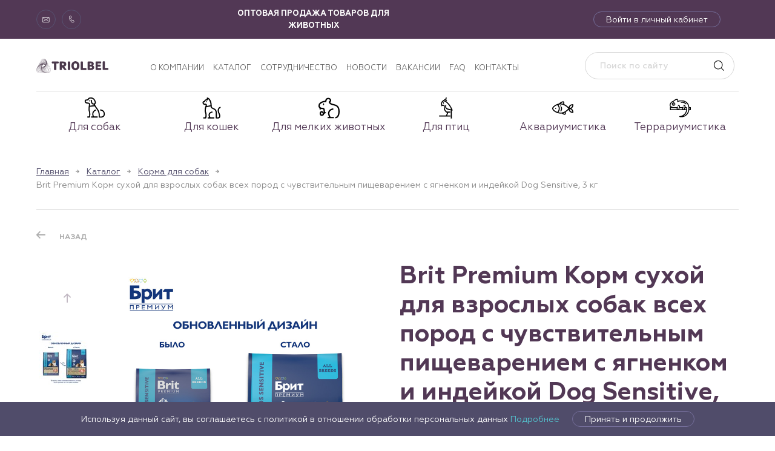

--- FILE ---
content_type: text/html; charset=utf-8
request_url: https://triolbel.by/product/brit-premium-korm-suhoj-dlya-vzroslyh-sobak-vsekh-porod-s-chuvstvitelnym-pishchevareniem-s-yagnenkom-i-indejkoj-dog-sensitive-3-kg/
body_size: 18754
content:
<!doctype html><html data-n-head-ssr lang="ru" data-n-head="%7B%22lang%22:%7B%22ssr%22:%22ru%22%7D%7D"><head><title>Brit Premium Корм сухой для взрослых собак всех пород с чувствительным пищеварением с ягненком и индейкой Dog Sensitive, 3 кг купить в Минске | ТриолБел</title><meta data-n-head="ssr" charset="utf-8"><meta data-n-head="ssr" name="viewport" content="width=device-width, initial-scale=1"><meta data-n-head="ssr" data-hid="msapplication-config" name="msapplication-config" content="/browserconfig.xml"><meta data-n-head="ssr" data-hid="msapplication-TileImage" name="msapplication-TileImage" content="/favicon/mstile-144x144.png"><meta data-n-head="ssr" data-hid="msapplication-TileColor" name="msapplication-TileColor" content="#000000"><meta data-n-head="ssr" data-hid="theme-color" name="theme-color" content="#000000"><meta data-n-head="ssr" data-hid="google-site-verification" name="google-site-verification" content="Y59fSwPqyk3twZR7Li_hUL9KRjjGOEpWJEyoCJOzFKQ"><meta data-n-head="ssr" data-hid="og:locale" property="og:locale" content="ru_RU"><meta data-n-head="ssr" data-hid="description" name="description" content="Brit Premium Корм сухой для взрослых собак всех пород с чувствительным пищеварением с ягненком и индейкой Dog Sensitive, 3 кгкупить в Минске. ✅ Зоотовары оптом для кошек, собак, рептилий, грызунов, птиц. ☎  +375 (17) 244 48 89."><meta data-n-head="ssr" data-hid="keywords" name="keywords" content=""><meta data-n-head="ssr" data-hid="og:url" name="og:url" content="https://triolbel.by/product/brit-premium-korm-suhoj-dlya-vzroslyh-sobak-vsekh-porod-s-chuvstvitelnym-pishchevareniem-s-yagnenkom-i-indejkoj-dog-sensitive-3-kg/"><meta data-n-head="ssr" data-hid="og:type" name="og:type" content="product.item"><meta data-n-head="ssr" data-hid="og:image" name="og:image" content="https://triolbel.by/media/products/94d26c0a3d22c0f14dc2f698bf076be2bd0a5ee7.jpg"><meta data-n-head="ssr" data-hid="og:title" name="og:title" content="Brit Premium Корм сухой для взрослых собак всех пород с чувствительным пищеварением с ягненком и индейкой Dog Sensitive, 3 кг купить в Минске | ТриолБел"><meta data-n-head="ssr" data-hid="og:description" name="og:description" content="Brit Premium Корм сухой для взрослых собак всех пород с чувствительным пищеварением с ягненком и индейкой Dog Sensitive, 3 кгкупить в Минске. ✅ Зоотовары оптом для кошек, собак, рептилий, грызунов, птиц. ☎  +375 (17) 244 48 89."><meta data-n-head="ssr" data-hid="twitter:title" name="twitter:title" content="Brit Premium Корм сухой для взрослых собак всех пород с чувствительным пищеварением с ягненком и индейкой Dog Sensitive, 3 кг купить в Минске | ТриолБел"><meta data-n-head="ssr" data-hid="twitter:description" name="twitter:description" content="Brit Premium Корм сухой для взрослых собак всех пород с чувствительным пищеварением с ягненком и индейкой Dog Sensitive, 3 кгкупить в Минске. ✅ Зоотовары оптом для кошек, собак, рептилий, грызунов, птиц. ☎  +375 (17) 244 48 89."><link data-n-head="ssr" rel="shortcut icon" type="image/x-icon" href="/favicon/favicon-image_2022.png"><link data-n-head="ssr" rel="apple-touch-icon" href="/favicon/apple-touch-icon.png" sizes="180x180"><link data-n-head="ssr" rel="icon" href="/favicon/favicon-image_2022.png" sizes="32x32" type="image/png"><link data-n-head="ssr" rel="icon" href="/favicon/favicon-image_2022.png" sizes="16x16" type="image/png"><link rel="stylesheet" href="/_nuxt/css/507fb97.css"><link rel="stylesheet" href="/_nuxt/css/2ab92a4.css"></head><body ><div data-server-rendered="true" id="__nuxt"><!----><div id="__layout"><div id="app"><div class="alert alert--alert"><!----></div><!----><!----><div class="page__layout"><header class="header"><div class="header-mobile-top"><div class="header-mobile-flex"><button type="button" class="header-mobile__button"><span></span><span></span><span></span></button><div class="header__logo"><a href="/" title="" class="logo nuxt-link-active"><img alt="Triobel" title="Triobel" data-src="/media/config/logo-triol-png-%D0%B1%D0%B5%D0%B7_%D1%82%D0%B5%D0%BA%D1%81%D1%82%D0%B0.png" class="lazyload"></a></div><div class="header-top__links"><div class="header-top__icon-link header-top__icon-link-circle header-top__icon-link--email"><a href="mailto:info@triolbel.by" target="_blank"></a></div><div class="header-top__icon-link header-top__icon-link-circle header-top__icon-link--phone"><a href="tel:+375172444889" target="_blank"></a></div></div><div class="header-mobile-right"><div class="header-favorites"><!----></div><div class="header-cart"><div class="header-cart__link"></div><!----></div></div></div></div><div class="header-body" style="display:none;"><div class="header-body__inner"><div class="header-top" data-v-1f1b0bce><div class="container header-top__container" data-v-1f1b0bce><div class="header-top__left" data-v-1f1b0bce><div class="header-top__links" data-v-1f1b0bce><div class="header-top__icon-link header-top__icon-link-circle header-top__icon-link--email" data-v-1f1b0bce><a href="mailto:info@triolbel.by" target="_blank" data-v-1f1b0bce></a></div><div class="header-top__icon-link header-top__icon-link-circle header-top__icon-link--phone" data-v-1f1b0bce><a href="tel:+375172444889" target="_blank" data-v-1f1b0bce></a></div><!----><!----><ul class="socials header__socials" data-v-1f1b0bce></ul><!----></div></div><div class="header-top__center" data-v-1f1b0bce><div class="header-top__site-descr" data-v-1f1b0bce>ОПТОВАЯ ПРОДАЖА ТОВАРОВ ДЛЯ ЖИВОТНЫХ</div></div><div class="header-top__right" data-v-1f1b0bce><!----><!----><div class="header-top__buttons" data-v-1f1b0bce><button type="button" class="header-top__button" data-v-1f1b0bce>Войти в личный кабинет</button></div></div></div></div><!----><div class="header-body__inner-top"><div class="header-middle"><div class="container"><div class="header-middle__container"><div class="header-middle__left"><div class="header__logo"><a href="/" title="" class="logo nuxt-link-active"><img alt="Triobel" title="Triobel" src="/media/config/logo-triol-png-%D0%B1%D0%B5%D0%B7_%D1%82%D0%B5%D0%BA%D1%81%D1%82%D0%B0.png"></a></div><nav class="main-nav"><ul class="main-nav__list"><li class="main-nav__item"><a href="/about" class="main-nav__link">О компании</a></li><li class="main-nav__item"><a href="/catalog" class="main-nav__link">Каталог</a></li><li class="main-nav__item"><a href="/partners" class="main-nav__link">Сотрудничество</a></li><li class="main-nav__item"><a href="/info" class="main-nav__link">Новости</a></li><li class="main-nav__item"><a href="/vacancies" class="main-nav__link">Вакансии</a></li><li class="main-nav__item"><a href="/faq" class="main-nav__link">FAQ</a></li><li class="main-nav__item"><a href="/contacts" class="main-nav__link">Контакты</a></li></ul></nav></div><div class="header-middle__right"><form novalidate="novalidate" class="search-form" data-v-7ec8a1fb><input placeholder="Поиск по сайту" value="" class="search-form__field" data-v-7ec8a1fb><button type="submit" class="search-form__button" data-v-7ec8a1fb></button><!----></form><!----><!----></div></div></div></div><div class="header-bottom"><div class="container header-bottom__container"><nav class="header-catalog-nav"><ul class="header-catalog-nav__list"><li class="header-catalog-nav__item"><a href="/catalog/?sorting=name&amp;animal=dlja-sobak"><div class="image-container"><img data-src="/media/menu_icon/Dog_NkoB1DE.svg" alt="Для собак" title="Для собак" class="header-catalog-nav__icon lazyload"><span>Для собак</span></div></a></li><li class="header-catalog-nav__item"><a href="/catalog/?sorting=name&amp;animal=dlja-koshek"><div class="image-container"><img data-src="/media/menu_icon/Cat_sH7SFeW.svg" alt="Для кошек" title="Для кошек" class="header-catalog-nav__icon lazyload"><span>Для кошек</span></div></a></li><li class="header-catalog-nav__item"><a href="/catalog/tovary-dlja-melkih-zhivotnyh"><div class="image-container"><img data-src="/media/menu_icon/mouse_QZjpr6k.svg" alt="Для мелких животных" title="Для мелких животных" class="header-catalog-nav__icon lazyload"><span>Для мелких животных</span></div></a></li><li class="header-catalog-nav__item"><a href="/catalog/tovary-dlja-ptits"><div class="image-container"><img data-src="/media/menu_icon/bird_eo7NyON.svg" alt="Для птиц" title="Для птиц" class="header-catalog-nav__icon lazyload"><span>Для птиц</span></div></a></li><li class="header-catalog-nav__item"><a href="/catalog/akvariumistika/"><div class="image-container"><img data-src="/media/menu_icon/Fish_liJ6hoM.svg" alt="Аквариумистика" title="Аквариумистика" class="header-catalog-nav__icon lazyload"><span>Аквариумистика</span></div></a></li><li class="header-catalog-nav__item"><a href="/catalog/terrariumistika"><div class="image-container"><img data-src="/media/menu_icon/Lizard_j4bzG6H.svg" alt="Террариумистика" title="Террариумистика" class="header-catalog-nav__icon lazyload"><span>Террариумистика</span></div></a></li></ul></nav></div></div><!----></div></div></div><!----><!----><!----><!----></header><main class="main"><div class="page__overlay"></div><div itemtype="https://schema.org/Product" itemscope="itemscope" class="inner inner--border-top inner--product"><div class="container"><div class="breadcrumbs"><li class="breadcrumbs__item"><a href="/" class="breadcrumbs__link nuxt-link-active">Главная</a></li><li class="breadcrumbs__item"><a href="/catalog" class="breadcrumbs__link">Каталог</a></li><li class="breadcrumbs__item"><a href="/catalog/korma-dlja-sobak" class="breadcrumbs__link">Корма для собак</a></li><li class="breadcrumbs__item"><span>Brit Premium Корм сухой для взрослых собак всех пород с чувствительным пищеварением с ягненком и индейкой Dog Sensitive, 3 кг</span></li></div><div class="product-controls"><div class="product-controls__item"><button type="button" class="product-control product-control--prev">Назад</button></div></div><div class="product"><div class="product__left"><div class="product-images"><div class="product-slider-thumbs-wrap"><div class="product-slider-thumbs"><div><div class="swiper-wrapper"><div class="swiper-slide"><img alt="Brit Premium Корм сухой для взрослых собак всех пород с чувствительным пищеварением с ягненком и индейкой Dog Sensitive, 3 кг 1" title="Brit Premium Корм сухой для взрослых собак всех пород с чувствительным пищеварением с ягненком и индейкой Dog Sensitive, 3 кг 1" src="/media/products/94d26c0a3d22c0f14dc2f698bf076be2bd0a5ee7.jpg.90x130_q90.jpg"></div><div class="swiper-slide"><img alt="Brit Premium Корм сухой для взрослых собак всех пород с чувствительным пищеварением с ягненком и индейкой Dog Sensitive, 3 кг 2" title="Brit Premium Корм сухой для взрослых собак всех пород с чувствительным пищеварением с ягненком и индейкой Dog Sensitive, 3 кг 2" src="/media/products/730659426e2d6057254e5cd8283032f2741338b4.jpg.90x130_q90.jpg"></div><div class="swiper-slide"><img alt="Brit Premium Корм сухой для взрослых собак всех пород с чувствительным пищеварением с ягненком и индейкой Dog Sensitive, 3 кг 3" title="Brit Premium Корм сухой для взрослых собак всех пород с чувствительным пищеварением с ягненком и индейкой Dog Sensitive, 3 кг 3" src="/media/products/9f94018e30451ea3d63372c55441f782058ea5a5.jpg.90x130_q90.jpg"></div><div class="swiper-slide"><img alt="Brit Premium Корм сухой для взрослых собак всех пород с чувствительным пищеварением с ягненком и индейкой Dog Sensitive, 3 кг 4" title="Brit Premium Корм сухой для взрослых собак всех пород с чувствительным пищеварением с ягненком и индейкой Dog Sensitive, 3 кг 4" src="/media/products/617324a33bd978bbf403247fb4a652c980236932.jpg.90x130_q90.jpg"></div><div class="swiper-slide"><img alt="Brit Premium Корм сухой для взрослых собак всех пород с чувствительным пищеварением с ягненком и индейкой Dog Sensitive, 3 кг 5" title="Brit Premium Корм сухой для взрослых собак всех пород с чувствительным пищеварением с ягненком и индейкой Dog Sensitive, 3 кг 5" src="/media/products/1bda731a4d23a06e17dbcecb7441a998ed7eb6a4.jpg.90x130_q90.jpg"></div><div class="swiper-slide"><img alt="Brit Premium Корм сухой для взрослых собак всех пород с чувствительным пищеварением с ягненком и индейкой Dog Sensitive, 3 кг 6" title="Brit Premium Корм сухой для взрослых собак всех пород с чувствительным пищеварением с ягненком и индейкой Dog Sensitive, 3 кг 6" src="/media/products/6791275e7c78aeda637c16596e27c0258998a64e.jpg.90x130_q90.jpg"></div><!----></div></div><div class="swiper-button-prev"></div><div class="swiper-button-next"></div></div><!----></div><div class="product-slider-full"><!----><div><div class="swiper-wrapper"><div class="swiper-slide"><img alt="Brit Premium Корм сухой для взрослых собак всех пород с чувствительным пищеварением с ягненком и индейкой Dog Sensitive, 3 кг 1" title="Brit Premium Корм сухой для взрослых собак всех пород с чувствительным пищеварением с ягненком и индейкой Dog Sensitive, 3 кг 1" src="/media/products/94d26c0a3d22c0f14dc2f698bf076be2bd0a5ee7.jpg" itemprop="image"></div><div class="swiper-slide"><img alt="Brit Premium Корм сухой для взрослых собак всех пород с чувствительным пищеварением с ягненком и индейкой Dog Sensitive, 3 кг 2" title="Brit Premium Корм сухой для взрослых собак всех пород с чувствительным пищеварением с ягненком и индейкой Dog Sensitive, 3 кг 2" src="/media/products/730659426e2d6057254e5cd8283032f2741338b4.jpg" itemprop="image"></div><div class="swiper-slide"><img alt="Brit Premium Корм сухой для взрослых собак всех пород с чувствительным пищеварением с ягненком и индейкой Dog Sensitive, 3 кг 3" title="Brit Premium Корм сухой для взрослых собак всех пород с чувствительным пищеварением с ягненком и индейкой Dog Sensitive, 3 кг 3" src="/media/products/9f94018e30451ea3d63372c55441f782058ea5a5.jpg" itemprop="image"></div><div class="swiper-slide"><img alt="Brit Premium Корм сухой для взрослых собак всех пород с чувствительным пищеварением с ягненком и индейкой Dog Sensitive, 3 кг 4" title="Brit Premium Корм сухой для взрослых собак всех пород с чувствительным пищеварением с ягненком и индейкой Dog Sensitive, 3 кг 4" src="/media/products/617324a33bd978bbf403247fb4a652c980236932.jpg" itemprop="image"></div><div class="swiper-slide"><img alt="Brit Premium Корм сухой для взрослых собак всех пород с чувствительным пищеварением с ягненком и индейкой Dog Sensitive, 3 кг 5" title="Brit Premium Корм сухой для взрослых собак всех пород с чувствительным пищеварением с ягненком и индейкой Dog Sensitive, 3 кг 5" src="/media/products/1bda731a4d23a06e17dbcecb7441a998ed7eb6a4.jpg" itemprop="image"></div><div class="swiper-slide"><img alt="Brit Premium Корм сухой для взрослых собак всех пород с чувствительным пищеварением с ягненком и индейкой Dog Sensitive, 3 кг 6" title="Brit Premium Корм сухой для взрослых собак всех пород с чувствительным пищеварением с ягненком и индейкой Dog Sensitive, 3 кг 6" src="/media/products/6791275e7c78aeda637c16596e27c0258998a64e.jpg" itemprop="image"></div><!----></div></div></div></div><div class="product_functions"><!----><!----><div style="margin-top:35px;margin-left:-8px;"><svg class="vue-barcode-element"></svg><div style="display:none;"></div></div></div></div><div class="product__right"><div class="product-info"><!----><h1 itemprop="name" class="product-name">Brit Premium Корм сухой для взрослых собак всех пород с чувствительным пищеварением с ягненком и индейкой Dog Sensitive, 3 кг</h1><meta itemprop="sku" content="5050031"><div class="product-weight" data-v-02553af8><div class="product-weight__pack" data-v-02553af8><a href="/product/brit-premium-korm-suhoj-dlya-vzroslyh-sobak-vsekh-porod-s-chuvstvitelnym-pishchevareniem-s-yagnenkom-i-indejkoj-dog-sensitive-1-kg/" data-v-02553af8>1.0 кг</a></div><div class="product-weight__pack active-pack" data-v-02553af8><a href="/product/brit-premium-korm-suhoj-dlya-vzroslyh-sobak-vsekh-porod-s-chuvstvitelnym-pishchevareniem-s-yagnenkom-i-indejkoj-dog-sensitive-3-kg/" aria-current="page" class="nuxt-link-exact-active nuxt-link-active" data-v-02553af8>3.0 кг</a></div><div class="product-weight__pack" data-v-02553af8><a href="/product/brit-premium-korm-suhoj-dlya-vzroslyh-sobak-vsekh-porod-s-chuvstvitelnym-pishchevareniem-s-yagnenkom-i-indejkoj-dog-sensitive-8-kg/" data-v-02553af8>8.0 кг</a></div><div class="product-weight__pack" data-v-02553af8><a href="/product/brit-premium-korm-suhoj-dlya-vzroslyh-sobak-vsekh-porod-s-chuvstvitelnym-pishchevareniem-s-yagnenkom-i-indejkoj-dog-sensitive-15-kg/" data-v-02553af8>15.0 кг</a></div></div><div itemprop="description" class="product-descr html-content">Brit Premium – корм премиум класса с высоким содержанием мяса! Состав корма идеально сбалансирован и отвечает всем потребностям в зависимости от возраста и породы. Содержание незаменимых аминокислот способствуют здоровому гармоничному развитию. Не содержит искусственных добавок, красителей, ароматизаторов! Brit Premium – мясо на первом месте!</div><div class="product-detail"><div class="product__tables"><table class="product__table"><tbody><tr itemprop="additionalProperty" itemscope="itemscope" itemtype="https://schema.org/PropertyValue"><td itemprop="name">Артикул</td><td itemprop="value">5050031</td></tr><tr itemprop="additionalProperty" itemscope="itemscope" itemtype="https://schema.org/PropertyValue"><td itemprop="name">Штрихкод</td><td itemprop="value">4680265050031</td></tr><tr itemprop="additionalProperty" itemscope="itemscope" itemtype="https://schema.org/PropertyValue"><td itemprop="name">Вес, кг</td><td itemprop="value">3.000</td></tr><tr itemprop="additionalProperty" itemscope="itemscope" itemtype="https://schema.org/PropertyValue"><td itemprop="name">Торговая марка</td><td itemprop="value">Брит Премиум</td></tr><tr itemprop="additionalProperty" itemscope="itemscope" itemtype="https://schema.org/PropertyValue"><td itemprop="name">Размеры, мм</td><td itemprop="value">270 x 410 x 90</td></tr></tbody></table><table class="product__table"><tbody><tr itemprop="additionalProperty" itemscope="itemscope" itemtype="https://schema.org/PropertyValue"><td itemprop="name">Страна</td><td itemprop="value">РОССИЯ</td></tr><tr itemprop="additionalProperty" itemscope="itemscope" itemtype="https://schema.org/PropertyValue"><td itemprop="name">Кол. в упаковке, шт</td><td itemprop="value">4</td></tr><tr itemprop="additionalProperty" itemscope="itemscope" itemtype="https://schema.org/PropertyValue"><td itemprop="name">Мин. количество к заказу, шт</td><td itemprop="value">1</td></tr><tr itemprop="additionalProperty" itemscope="itemscope" itemtype="https://schema.org/PropertyValue"><td itemprop="name">Кратность заказа, шт</td><td itemprop="value">1</td></tr><!----></tbody></table></div><div class="product-composition"><div class="product-composition html-content"><span class="product-composition__title">Состав: </span>Дегидрированное мясо 30% (в том числе ягненок, индейка), кукуруза, рис, глютен кукурузный, жир куриный, соус из гидролизованного мяса ягненка 2 %, пульпа свекольная, сушеное яблоко, дрожжи (источник маннанолигосахаридов), витаминно-минеральный комплекс, топинамбур (инулин - источник фруктоолигосахаридов), клюква, антиокслитель, экстракт юкки Шидигера, экстракт розмарина.</div><div class="product-composition html-content"><span class="product-composition__title">Аналитический состав: </span>белок 28 г, жир 9 г, клетчатка 1,3 г, зола 6,5 г, са 1,4 г, P 1,0 г., К 0,6 г, FE 22 мг, ZN 14  мг, I 0,2 мг.
Питательные добавки на 1 кг: витамин А 15000 МЕ, витамин Д3 900 МЕ, витамин Е 300 мг, витамин B1 (тиамин) 2,7 мг, витамин B2 (рибофлавин) 7,2 мг, витамин B6 (пиридоксин) 2,1 мг, витамин B12 (кобаламин) 0,04 мг, ниацин (никотиновая к-та /витамин РР / в3) 15 мг, пантотеновая к-та (витамин в5) 6 мг, фолиевая к-та (витамин в9) 3 мг, холин (витамин в4) 900 мг, биотин 0,36 мг, кальций (са) 0,3 г, железо (Fe) 43,5 мг, медь (Cu) 8,88 мг, марганец (Mn) 21,3 мг, цинк (Zn) 15 мг, йод (I) 0,39 мг, селен органический (Se) 0,09 мг.
Содержит: Омега-3 жирные кислоты, Омега-6 жирные кислоты.</div><div class="product-composition html-content"><span class="product-composition__title">Энергетическая ценность: </span>3660 ккал/15324 кДж.</div><div class="product-composition html-content"><span class="product-composition__title">Рекомендации к кормлению: </span>Корм следует давать сухим или увлажненным теплой водой. У животного всегда должен быть доступ к миске со свежей водой.</div><div class="product-composition html-content"><span class="product-composition__title">Условия хранения: </span>Хранить при температуре от 0 до +25С, относительной влажности воздуха не более 80%. Беречь от попадания прямых солнечных лучей. Плотно закрывать упаковку после вскрытия.</div></div></div><div itemprop="offers" itemtype="https://schema.org/Offer" itemscope="itemscope"><div itemprop="hasMerchantReturnPolicy" itemtype="https://schema.org/MerchantReturnPolicy" itemscope="itemscope"><meta itemprop="applicableCountry" content="BY"><meta itemprop="returnPolicyCategory" content="https://schema.org/MerchantReturnFiniteReturnWindow"><meta itemprop="merchantReturnDays" content="60"><meta itemprop="returnMethod" content="https://schema.org/ReturnInStore"><meta itemprop="returnFees" content="https://schema.org/FreeReturn"></div><div itemprop="shippingDetails" itemtype="https://schema.org/OfferShippingDetails" itemscope="itemscope"><div itemprop="shippingRate" itemtype="https://schema.org/MonetaryAmount" itemscope="itemscope"><meta itemprop="value" content="0"><meta itemprop="currency" content="BYN"></div><div itemprop="shippingDestination" itemtype="https://schema.org/DefinedRegion" itemscope="itemscope"><meta itemprop="addressCountry" content="BY"></div><div itemprop="deliveryTime" itemtype="https://schema.org/ShippingDeliveryTime" itemscope="itemscope"><div itemprop="handlingTime" itemtype="https://schema.org/QuantitativeValue" itemscope="itemscope"><meta itemprop="minValue" content="0"><meta itemprop="maxValue" content="1"><meta itemprop="unitCode" content="DAY"></div><div itemprop="transitTime" itemtype="https://schema.org/QuantitativeValue" itemscope="itemscope"><meta itemprop="minValue" content="0"><meta itemprop="maxValue" content="5"><meta itemprop="unitCode" content="DAY"></div></div></div><link itemprop="url" to="https://triolbel.by/product/brit-premium-korm-suhoj-dlya-vzroslyh-sobak-vsekh-porod-s-chuvstvitelnym-pishchevareniem-s-yagnenkom-i-indejkoj-dog-sensitive-3-kg/"><meta itemprop="availability" content="https://schema.org/OutOfStock"><meta itemprop="priceCurrency" content="BYN"><meta itemprop="itemCondition" content="https://schema.org/NewCondition"><meta itemprop="price" content="0"><meta itemprop="priceValidUntil" content="2026-01-31T21:00:00.000Z"></div><div itemprop="brand" itemtype="https://schema.org/Brand" itemscope="itemscope"><meta itemprop="name" content="Брит Премиум"></div><div itemprop="aggregateRating" itemtype="https://schema.org/AggregateRating" itemscope="itemscope"><meta itemprop="reviewCount" content="18"><meta itemprop="ratingValue" content="5"></div><div class="product-price-info"><span class="product-price-info__title">Цена:</span> <span class="product-price-info__value">доступна после
<a href="/auth/registration/">авторизации</a></span></div></div></div></div><div class="product-controls"><div class="product-controls__item"><a href="/product/brit-premium-korm-suhoj-dlya-vzroslyh-sobak-vsekh-porod-s-chuvstvitelnym-pishchevareniem-s-yagnenkom-i-indejkoj-dog-sensitive-1-kg/" class="product-control product-control--prev">ПРЕДЫДУЩИЙ</a></div><div class="product-controls__item"><a href="/catalog/" class="product-control product-control--catalog">В КАТАЛОГ</a></div><div class="product-controls__item"><a href="/product/brit-premium-korm-suhoj-dlya-vzroslyh-sobak-vsekh-porod-s-chuvstvitelnym-pishchevareniem-s-yagnenkom-i-indejkoj-dog-sensitive-8-kg/" class="product-control product-control--next">СЛЕДУЮЩИЙ</a></div></div></div><div class="related-catalog"><div class="container"><div class="group-sections"><section class="section section--slider section--slider-2 section--gray"><div class="container"><div class="section-header section-header--with-slider-buttons"><div class="section-header__title">Сопутствующие товары</div><div class="swiper-controls swiper-controls--section"><div class="swiper-button-prev"></div><div class="swiper-button-next"></div><div class="swiper-pagination"></div></div></div><div class="slider items-slider"><div><div class="swiper-wrapper"><div class="swiper-slide"><div class="item-preview"><a href="/product/brit-premium-korm-suhoj-dlya-shchenkov-i-molodyh-sobak-melkih-porod-s-kuricej-dog-puppy-and-junior-small-3-kg/" class="item-preview__link"><!----><div class="item-preview__top"><!----><!----><div class="item-preview__image"><img alt="Brit Premium Корм сухой для щенков и молодых собак мелких пород с курицей Dog Puppy and Junior Small, 3 кг" src="/media/products/cbf8228fa449201584dd2d17c137300967af0f6a.jpg.445x670_q90.jpg"></div><div class="item-preview__name">Brit Premium Корм сухой для щенков и молодых собак мелких пород с курицей Dog Puppy and Junior Small, 3 кг</div><div class="product-detail"><div class="product__tables"><table class="product__table"><tbody><tr itemprop="additionalProperty" itemscope="itemscope" itemtype="https://schema.org/PropertyValue"><td itemprop="name">Вес, кг</td><td itemprop="value">3.000</td></tr><tr itemprop="additionalProperty" itemscope="itemscope" itemtype="https://schema.org/PropertyValue"><td itemprop="name">Торговая марка</td><td itemprop="value">Брит Премиум</td></tr><tr itemprop="additionalProperty" itemscope="itemscope" itemtype="https://schema.org/PropertyValue"><td itemprop="name">Размеры, мм</td><td itemprop="value">270 x 410 x 90</td></tr></tbody></table></div></div><div class="item-preview__size" style="top:80%;">Артикул: 5049882</div><!----></div><div class="item-preview__bottom"><div class="item-preview__name">Brit Premium Корм сухой для щенков и молодых собак мелких пород с курицей Dog Puppy and Junior Small, 3 кг</div><div class="item-preview__bottom-line"><div class="item-preview__price"><!----></div><!----></div><!----><!----></div></a><div class="item-preview__price-alert"><span class="item-preview__price-alert_title">Цена</span> <span class="item-preview__price-alert__value">доступна после
<a href="/auth/registration/">авторизации</a></span></div></div></div><div class="swiper-slide"><div class="item-preview"><a href="/product/suhoj-korm-dlja-schenkov-i-molodyh-sobak-miniatjurnyh-porod-s-indejkoj-zdorovyj-rost-healthy-growth-04-kg-400-g/" class="item-preview__link"><!----><div class="item-preview__top"><!----><!----><div class="item-preview__image"><img alt="Brit Care Сухой корм для щенков и молодых собак миниатюрных пород с индейкой &quot;Здоровый рост&quot; Healthy Growth, 400 г" src="/media/products/4e1c6528324298bb040042e2088c5ddb66f9a91d.jpg.445x670_q90.jpg"></div><div class="item-preview__name">Brit Care Сухой корм для щенков и молодых собак миниатюрных пород с индейкой &quot;Здоровый рост&quot; Healthy Growth, 400 г</div><div class="product-detail"><div class="product__tables"><table class="product__table"><tbody><tr itemprop="additionalProperty" itemscope="itemscope" itemtype="https://schema.org/PropertyValue"><td itemprop="name">Вес, кг</td><td itemprop="value">0.400</td></tr><tr itemprop="additionalProperty" itemscope="itemscope" itemtype="https://schema.org/PropertyValue"><td itemprop="name">Торговая марка</td><td itemprop="value">Брит Кеа</td></tr><tr itemprop="additionalProperty" itemscope="itemscope" itemtype="https://schema.org/PropertyValue"><td itemprop="name">Размеры, мм</td><td itemprop="value">150 x 230 x 60</td></tr></tbody></table></div></div><div class="item-preview__size" style="top:80%;">Артикул: 5079094</div><!----></div><div class="item-preview__bottom"><div class="item-preview__name">Brit Care Сухой корм для щенков и молодых собак миниатюрных пород с индейкой &quot;Здоровый рост&quot; Healthy Growth, 400 г</div><div class="item-preview__bottom-line"><div class="item-preview__price"><!----></div><!----></div><!----><!----></div></a><div class="item-preview__price-alert"><span class="item-preview__price-alert_title">Цена</span> <span class="item-preview__price-alert__value">доступна после
<a href="/auth/registration/">авторизации</a></span></div></div></div><div class="swiper-slide"><div class="item-preview"><a href="/product/suhoj-korm-dlja-sterilizovannyh-sobak-miniatjurnyh-porod-s-indejkoj-uluchshenie-obmena-veschestv-sterilised-metabolic-04-kg-400-g/" class="item-preview__link"><!----><div class="item-preview__top"><!----><!----><div class="item-preview__image"><img alt="Brit Care Сухой корм для стерилизованных собак миниатюрных пород с индейкой &quot;Улучшение обмена веществ&quot; Sterilised Metabolic, 400 г" src="/media/products/df8774a39ceb1c4d56bb9820541ec4e1d622f023.jpg.445x670_q90.jpg"></div><div class="item-preview__name">Brit Care Сухой корм для стерилизованных собак миниатюрных пород с индейкой &quot;Улучшение обмена веществ&quot; Sterilised Metabolic, 400 г</div><div class="product-detail"><div class="product__tables"><table class="product__table"><tbody><tr itemprop="additionalProperty" itemscope="itemscope" itemtype="https://schema.org/PropertyValue"><td itemprop="name">Вес, кг</td><td itemprop="value">0.400</td></tr><tr itemprop="additionalProperty" itemscope="itemscope" itemtype="https://schema.org/PropertyValue"><td itemprop="name">Торговая марка</td><td itemprop="value">Брит Кеа</td></tr><tr itemprop="additionalProperty" itemscope="itemscope" itemtype="https://schema.org/PropertyValue"><td itemprop="name">Размеры, мм</td><td itemprop="value">150 x 230 x 60</td></tr></tbody></table></div></div><div class="item-preview__size" style="top:80%;">Артикул: 5079100</div><!----></div><div class="item-preview__bottom"><div class="item-preview__name">Brit Care Сухой корм для стерилизованных собак миниатюрных пород с индейкой &quot;Улучшение обмена веществ&quot; Sterilised Metabolic, 400 г</div><div class="item-preview__bottom-line"><div class="item-preview__price"><!----></div><!----></div><!----><!----></div></a><div class="item-preview__price-alert"><span class="item-preview__price-alert_title">Цена</span> <span class="item-preview__price-alert__value">доступна после
<a href="/auth/registration/">авторизации</a></span></div></div></div><div class="swiper-slide"><div class="item-preview"><a href="/product/korm-dlja-vzroslyh-sobak-vseh-porod-s-kuritsej-i-risom-adult-chicken-rice-12-kg/" class="item-preview__link"><!----><div class="item-preview__top"><!----><!----><div class="item-preview__image"><img alt="Bon Appetit Корм для взрослых собак всех пород с курицей и рисом Adult chicken &amp; rice, 12 кг" src="/media/products/27ae8d7f64ccfe89a330df6bf4d1fec4e85e6218.jpg.445x670_q90.jpg"></div><div class="item-preview__name">Bon Appetit Корм для взрослых собак всех пород с курицей и рисом Adult chicken &amp; rice, 12 кг</div><div class="product-detail"><div class="product__tables"><table class="product__table"><tbody><tr itemprop="additionalProperty" itemscope="itemscope" itemtype="https://schema.org/PropertyValue"><td itemprop="name">Вес, кг</td><td itemprop="value">12.000</td></tr><tr itemprop="additionalProperty" itemscope="itemscope" itemtype="https://schema.org/PropertyValue"><td itemprop="name">Торговая марка</td><td itemprop="value">Bon Appétit</td></tr><tr itemprop="additionalProperty" itemscope="itemscope" itemtype="https://schema.org/PropertyValue"><td itemprop="name">Размеры, мм</td><td itemprop="value">360 x 710 x 120</td></tr></tbody></table></div></div><div class="item-preview__size" style="top:80%;">Артикул: 681915</div><!----></div><div class="item-preview__bottom"><div class="item-preview__name">Bon Appetit Корм для взрослых собак всех пород с курицей и рисом Adult chicken &amp; rice, 12 кг</div><div class="item-preview__bottom-line"><div class="item-preview__price"><!----></div><!----></div><!----><!----></div></a><div class="item-preview__price-alert"><span class="item-preview__price-alert_title">Цена</span> <span class="item-preview__price-alert__value">доступна после
<a href="/auth/registration/">авторизации</a></span></div></div></div><div class="swiper-slide"><div class="item-preview"><a href="/product/suhoj-korm-dlja-vzroslyh-cobak-miniatjurnyh-porod-s-indejkoj-i-jagnenkom-chuvstvitelnoe-pischevarenie-sensitive-healthy-digestion-04-kg-400-g/" class="item-preview__link"><!----><div class="item-preview__top"><!----><!----><div class="item-preview__image"><img alt="Brit Care Сухой корм для взрослых cобак миниатюрных пород с индейкой и ягненком &quot;Чувствительное пищеварение&quot; Sensitive Healthy Digestion, 400 г" src="/media/products/e31adc6adb3fb33bc63fec4404962d659d1ec1e7.jpg.445x670_q90.jpg"></div><div class="item-preview__name">Brit Care Сухой корм для взрослых cобак миниатюрных пород с индейкой и ягненком &quot;Чувствительное пищеварение&quot; Sensitive Healthy Digestion, 400 г</div><div class="product-detail"><div class="product__tables"><table class="product__table"><tbody><tr itemprop="additionalProperty" itemscope="itemscope" itemtype="https://schema.org/PropertyValue"><td itemprop="name">Вес, кг</td><td itemprop="value">0.400</td></tr><tr itemprop="additionalProperty" itemscope="itemscope" itemtype="https://schema.org/PropertyValue"><td itemprop="name">Торговая марка</td><td itemprop="value">Брит Кеа</td></tr><tr itemprop="additionalProperty" itemscope="itemscope" itemtype="https://schema.org/PropertyValue"><td itemprop="name">Размеры, мм</td><td itemprop="value">150 x 230 x 60</td></tr></tbody></table></div></div><div class="item-preview__size" style="top:80%;">Артикул: 5079117</div><!----></div><div class="item-preview__bottom"><div class="item-preview__name">Brit Care Сухой корм для взрослых cобак миниатюрных пород с индейкой и ягненком &quot;Чувствительное пищеварение&quot; Sensitive Healthy Digestion, 400 г</div><div class="item-preview__bottom-line"><div class="item-preview__price"><!----></div><!----></div><!----><!----></div></a><div class="item-preview__price-alert"><span class="item-preview__price-alert_title">Цена</span> <span class="item-preview__price-alert__value">доступна после
<a href="/auth/registration/">авторизации</a></span></div></div></div><div class="swiper-slide"><div class="item-preview"><a href="/product/brit-premium-korm-suhoj-dlya-shchenkov-i-molodyh-sobak-srednih-porod-s-kuricej-dog-puppy-and-junior-medium-3-kg/" class="item-preview__link"><!----><div class="item-preview__top"><!----><!----><div class="item-preview__image"><img alt="Brit Premium Корм сухой для щенков и молодых собак средних пород с курицей Dog Puppy and Junior Medium, 3 кг" src="/media/products/64e5d0daef19c24804e7aad718294ad004b7c92c.jpg.445x670_q90.jpg"></div><div class="item-preview__name">Brit Premium Корм сухой для щенков и молодых собак средних пород с курицей Dog Puppy and Junior Medium, 3 кг</div><div class="product-detail"><div class="product__tables"><table class="product__table"><tbody><tr itemprop="additionalProperty" itemscope="itemscope" itemtype="https://schema.org/PropertyValue"><td itemprop="name">Вес, кг</td><td itemprop="value">3.000</td></tr><tr itemprop="additionalProperty" itemscope="itemscope" itemtype="https://schema.org/PropertyValue"><td itemprop="name">Торговая марка</td><td itemprop="value">Брит Премиум</td></tr><tr itemprop="additionalProperty" itemscope="itemscope" itemtype="https://schema.org/PropertyValue"><td itemprop="name">Размеры, мм</td><td itemprop="value">270 x 410 x 90</td></tr></tbody></table></div></div><div class="item-preview__size" style="top:80%;">Артикул: 5049929</div><!----></div><div class="item-preview__bottom"><div class="item-preview__name">Brit Premium Корм сухой для щенков и молодых собак средних пород с курицей Dog Puppy and Junior Medium, 3 кг</div><div class="item-preview__bottom-line"><div class="item-preview__price"><!----></div><!----></div><!----><!----></div></a><div class="item-preview__price-alert"><span class="item-preview__price-alert_title">Цена</span> <span class="item-preview__price-alert__value">доступна после
<a href="/auth/registration/">авторизации</a></span></div></div></div><div class="swiper-slide"><div class="item-preview"><a href="/product/bezzernovoj-korm-dlja-schenkov-vseh-porod-s-lososem-tuntsom-i-indejkoj-little-creek-12-kg/" class="item-preview__link"><!----><div class="item-preview__top"><!----><!----><div class="item-preview__image"><img alt="Natura Wild Беззерновой корм для щенков всех пород с лососем, тунцом и индейкой Little Creek, 12 кг" src="/media/products/c8bfcddaf9113ed6d4e336c1d257f120d46c1d1e.jpg.445x670_q90.jpg"></div><div class="item-preview__name">Natura Wild Беззерновой корм для щенков всех пород с лососем, тунцом и индейкой Little Creek, 12 кг</div><div class="product-detail"><div class="product__tables"><table class="product__table"><tbody><tr itemprop="additionalProperty" itemscope="itemscope" itemtype="https://schema.org/PropertyValue"><td itemprop="name">Вес, кг</td><td itemprop="value">12.000</td></tr><tr itemprop="additionalProperty" itemscope="itemscope" itemtype="https://schema.org/PropertyValue"><td itemprop="name">Торговая марка</td><td itemprop="value">Natura Wild</td></tr><tr itemprop="additionalProperty" itemscope="itemscope" itemtype="https://schema.org/PropertyValue"><td itemprop="name">Размеры, мм</td><td itemprop="value">360 x 710 x 120</td></tr></tbody></table></div></div><div class="item-preview__size" style="top:80%;">Артикул: 795004</div><!----></div><div class="item-preview__bottom"><div class="item-preview__name">Natura Wild Беззерновой корм для щенков всех пород с лососем, тунцом и индейкой Little Creek, 12 кг</div><div class="item-preview__bottom-line"><div class="item-preview__price"><!----></div><!----></div><!----><!----></div></a><div class="item-preview__price-alert"><span class="item-preview__price-alert_title">Цена</span> <span class="item-preview__price-alert__value">доступна после
<a href="/auth/registration/">авторизации</a></span></div></div></div><div class="swiper-slide"><div class="item-preview"><a href="/product/korm-dlja-vzroslyh-sobak-vseh-porod-s-chuvstvitelnym-pischevareniem-s-jagnenkom-lososem-i-risom-adult-lambsalmonrice-12-kg/" class="item-preview__link"><!----><div class="item-preview__top"><!----><!----><div class="item-preview__image"><img alt="Bon Appetit Корм для взрослых собак всех пород с чувствительным пищеварением с ягненком, лососем и рисом Adult lamb&amp;salmon&amp;rice, 12 кг" src="/media/products/731c362ef5f3e7cfb35b8b36b207cb0bb9ccbf99.jpg.445x670_q90.jpg"></div><div class="item-preview__name">Bon Appetit Корм для взрослых собак всех пород с чувствительным пищеварением с ягненком, лососем и рисом Adult lamb&amp;salmon&amp;rice, 12 кг</div><div class="product-detail"><div class="product__tables"><table class="product__table"><tbody><tr itemprop="additionalProperty" itemscope="itemscope" itemtype="https://schema.org/PropertyValue"><td itemprop="name">Вес, кг</td><td itemprop="value">12.000</td></tr><tr itemprop="additionalProperty" itemscope="itemscope" itemtype="https://schema.org/PropertyValue"><td itemprop="name">Торговая марка</td><td itemprop="value">Bon Appétit</td></tr><tr itemprop="additionalProperty" itemscope="itemscope" itemtype="https://schema.org/PropertyValue"><td itemprop="name">Размеры, мм</td><td itemprop="value">360 x 710 x 120</td></tr></tbody></table></div></div><div class="item-preview__size" style="top:80%;">Артикул: 681946</div><!----></div><div class="item-preview__bottom"><div class="item-preview__name">Bon Appetit Корм для взрослых собак всех пород с чувствительным пищеварением с ягненком, лососем и рисом Adult lamb&amp;salmon&amp;rice, 12 кг</div><div class="item-preview__bottom-line"><div class="item-preview__price"><!----></div><!----></div><!----><!----></div></a><div class="item-preview__price-alert"><span class="item-preview__price-alert_title">Цена</span> <span class="item-preview__price-alert__value">доступна после
<a href="/auth/registration/">авторизации</a></span></div></div></div><div class="swiper-slide"><div class="item-preview"><a href="/product/korm-dlja-vzroslyh-sobak-krupnyh-porod-s-kuritsej-i-risom-maxi-chicken-rice-12-kg/" class="item-preview__link"><!----><div class="item-preview__top"><!----><!----><div class="item-preview__image"><img alt="Bon Appetit Корм для взрослых собак крупных пород с курицей и рисом Maxi chicken &amp; rice, 12 кг" src="/media/products/dd50dd2d53a92765f8019347666f54d41626c18f.jpg.445x670_q90.jpg"></div><div class="item-preview__name">Bon Appetit Корм для взрослых собак крупных пород с курицей и рисом Maxi chicken &amp; rice, 12 кг</div><div class="product-detail"><div class="product__tables"><table class="product__table"><tbody><tr itemprop="additionalProperty" itemscope="itemscope" itemtype="https://schema.org/PropertyValue"><td itemprop="name">Вес, кг</td><td itemprop="value">12.000</td></tr><tr itemprop="additionalProperty" itemscope="itemscope" itemtype="https://schema.org/PropertyValue"><td itemprop="name">Торговая марка</td><td itemprop="value">Bon Appétit</td></tr><tr itemprop="additionalProperty" itemscope="itemscope" itemtype="https://schema.org/PropertyValue"><td itemprop="name">Размеры, мм</td><td itemprop="value">360 x 710 x 120</td></tr></tbody></table></div></div><div class="item-preview__size" style="top:80%;">Артикул: 681977</div><!----></div><div class="item-preview__bottom"><div class="item-preview__name">Bon Appetit Корм для взрослых собак крупных пород с курицей и рисом Maxi chicken &amp; rice, 12 кг</div><div class="item-preview__bottom-line"><div class="item-preview__price"><!----></div><!----></div><!----><!----></div></a><div class="item-preview__price-alert"><span class="item-preview__price-alert_title">Цена</span> <span class="item-preview__price-alert__value">доступна после
<a href="/auth/registration/">авторизации</a></span></div></div></div><div class="swiper-slide"><div class="item-preview"><a href="/product/korm-dlja-schenkov-vseh-porod-s-kuritsej-i-risom-puppy-chicken-rice-12-kg/" class="item-preview__link"><!----><div class="item-preview__top"><!----><!----><div class="item-preview__image"><img alt="Bon Appetit Корм для щенков всех пород с курицей и рисом Puppy chicken &amp; rice, 12 кг" src="/media/products/b8f9b796ad10c096ad25e272cdf0b4f18fc2ba02.jpg.445x670_q90.jpg"></div><div class="item-preview__name">Bon Appetit Корм для щенков всех пород с курицей и рисом Puppy chicken &amp; rice, 12 кг</div><div class="product-detail"><div class="product__tables"><table class="product__table"><tbody><tr itemprop="additionalProperty" itemscope="itemscope" itemtype="https://schema.org/PropertyValue"><td itemprop="name">Вес, кг</td><td itemprop="value">12.000</td></tr><tr itemprop="additionalProperty" itemscope="itemscope" itemtype="https://schema.org/PropertyValue"><td itemprop="name">Торговая марка</td><td itemprop="value">Bon Appétit</td></tr><tr itemprop="additionalProperty" itemscope="itemscope" itemtype="https://schema.org/PropertyValue"><td itemprop="name">Размеры, мм</td><td itemprop="value">360 x 710 x 120</td></tr></tbody></table></div></div><div class="item-preview__size" style="top:80%;">Артикул: 681885</div><!----></div><div class="item-preview__bottom"><div class="item-preview__name">Bon Appetit Корм для щенков всех пород с курицей и рисом Puppy chicken &amp; rice, 12 кг</div><div class="item-preview__bottom-line"><div class="item-preview__price"><!----></div><!----></div><!----><!----></div></a><div class="item-preview__price-alert"><span class="item-preview__price-alert_title">Цена</span> <span class="item-preview__price-alert__value">доступна после
<a href="/auth/registration/">авторизации</a></span></div></div></div></div><div class="swiper-scrollbar" style="display:;"></div></div></div></div></section></div></div></div><!----><!----><div class="video-modal" style="display:none;"><div class="video-modal-backdrop"><!----></div></div></div></main><footer class="footer"><div itemscope="itemscope" itemtype="https://schema.org/LocalBusiness" class="container"><div class="footer__row"><div class="footer__col"><div class="footer__logo"><meta itemprop="priceRange" content="BYN"><meta itemprop="name" content="Триобел"><div itemprop="aggregateRating" itemscope="itemscope" itemtype="https://schema.org/AggregateRating"><meta itemprop="ratingValue" content="5"><meta itemprop="reviewCount" content="13"></div><a href="/" title="" class="logo nuxt-link-active"><img alt="Триобел" title="Триобел" src="/media/config/Group_25_80d1M7k_1.svg" loading="lazy" itemprop="image"></a></div></div><div class="footer__col"><nav itemscope="itemscope" itemtype="https://schema.org/SiteNavigationElement" class="footer-nav"><ul class="footer-nav__list"><li itemprop="url" class="footer-nav__item"><a href="/catalog/" itemprop="name" class="footer-nav__link">Каталог товаров</a></li><li itemprop="url" class="footer-nav__item"><a href="/catalog/?sorting=name&amp;animal=dlja-sobak" itemprop="name" class="footer-nav__link">Товары для собак</a></li><li itemprop="url" class="footer-nav__item"><a href="/catalog/?sorting=name&amp;animal=dlja-koshek" itemprop="name" class="footer-nav__link">Товары для кошек</a></li><li itemprop="url" class="footer-nav__item"><a href="/catalog/tovary-dlja-ptits/" itemprop="name" class="footer-nav__link">Товары для птиц</a></li><li itemprop="url" class="footer-nav__item"><a href="/catalog/akvariumistika/" itemprop="name" class="footer-nav__link">Аквариумистика</a></li><li itemprop="url" class="footer-nav__item"><a href="/catalog/terrariumistika/" itemprop="name" class="footer-nav__link">Товары для рептилий</a></li></ul><ul class="footer-nav__list"><li itemprop="url" class="footer-nav__item"><a href="/product/brit-premium-korm-suhoj-dlya-vzroslyh-sobak-vsekh-porod-s-chuvstvitelnym-pishchevareniem-s-yagnenkom-i-indejkoj-dog-sensitive-3-kg/#" itemprop="name" class="footer-nav__link">Покупателям</a></li><li itemprop="url" class="footer-nav__item"><a href="/catalog/?sorting=new" itemprop="name" class="footer-nav__link">Новинки</a></li><li itemprop="url" class="footer-nav__item"><a href="/faq/" itemprop="name" class="footer-nav__link">FAQ</a></li></ul><ul class="footer-nav__list"><li itemprop="url" class="footer-nav__item"><a href="/about/" itemprop="name" class="footer-nav__link">О компании</a></li><li itemprop="url" class="footer-nav__item"><a href="/contacts/" itemprop="name" class="footer-nav__link">Контакты</a></li><li itemprop="url" class="footer-nav__item"><a href="/politika-konfindentsialnosti" itemprop="name" class="footer-nav__link">Политика в отношении обработки персональных данных</a></li><li itemprop="url" class="footer-nav__item"><a href="/politika-v-otnoshenii-obrabotki-cookie" itemprop="name" class="footer-nav__link">Политика в отношении обработки Cookie</a></li><li itemprop="url" class="footer-nav__item"><a href="/partners/" itemprop="name" class="footer-nav__link">Сотрудничество</a></li><li itemprop="url" class="footer-nav__item"><a href="/vacancies/" itemprop="name" class="footer-nav__link">Вакансии</a></li></ul></nav></div><div class="footer__col"><div itemprop="address" itemscope="itemscope" itemtype="https://schema.org/PostalAddress" class="footer__contacts"><meta itemprop="streetAddress" content="ул. Радиальная, 54Б, офис 18"><meta itemprop="addressLocality" content="Минск"><meta itemprop="addressRegion" content="Республика Беларусь"><meta itemprop="postalCode" content="220070"><meta itemprop="addressCountry" content="BY"><ul class="footer__contact footer__contact--phones"><li><a href="tel:+375172444889"><span itemprop="telephone">+375 17 244 48 89</span></a></li></ul><ul class="footer__contact footer__contact--email"><li><a href="mailto:info@triolbel.by"><span itemprop="email">info@triolbel.by</span></a></li></ul></div></div><div class="footer__col footer-developer"><ul class="socials footer__socials"><li class="socials__item"><a href="https://t.me/triolbel" target="_blank" class="socials__link socials__link--telegram"><svg width="14" height="11" viewBox="0 0 14 11" fill="none" xmlns="http://www.w3.org/2000/svg"><path fill-rule="evenodd" clip-rule="evenodd" d="M0.962427 4.73543C4.72052 3.18307 7.2265 2.15967 8.48037 1.66521C12.0604 0.253426 12.8043 0.00818437 13.2892 8.63431e-05C13.3959 -0.00169473 13.6343 0.0233625 13.7887 0.142186C13.9192 0.242518 13.955 0.378053 13.9722 0.473179C13.9894 0.568305 14.0108 0.785005 13.9938 0.954328C13.7998 2.88695 12.9603 7.57691 12.5332 9.74148C12.3525 10.6574 11.9967 10.9645 11.6522 10.9945C10.9036 11.0599 10.3351 10.5255 9.61007 10.0749C8.47546 9.36971 7.83448 8.93076 6.73315 8.24267C5.46037 7.44746 6.28546 7.0104 7.01082 6.29612C7.20064 6.10919 10.4991 3.26471 10.5629 3.00668C10.5709 2.9744 10.5783 2.85411 10.503 2.79059C10.4276 2.72707 10.3163 2.74879 10.236 2.76606C10.1223 2.79055 8.3097 3.9264 4.79841 6.1736C4.28392 6.50854 3.81791 6.67174 3.40039 6.66319C2.9401 6.65376 2.05469 6.41644 1.39648 6.21359C0.589162 5.96478 -0.0524811 5.83324 0.00339163 5.41069C0.0324936 5.1906 0.352172 4.96551 0.962427 4.73543Z" fill="#ffffff"></path></svg></a></li><li class="socials__item"><a href="https://www.instagram.com/triol.bel/" target="_blank" class="socials__link socials__link--inst"><!----></a></li><li class="socials__item"><a href="https://www.youtube.com/channel/UCQOjSe4wHosCxr6dFrBsaoQ" target="_blank" class="socials__link socials__link--youtube"><!----></a></li></ul><a href="https://facefamily.agency/" target="_blank" class="footer__dev"><span>РАЗРАБОТКА<br>САЙТА</span><img alt="FACE" src="/media/face_white.svg"></a></div></div></div><div class="container copyright">© 2025 «ТриолБел» - продажа зоотоваров оптом</div></footer></div><div class="cookie-bar-wrap"><!----></div></div></div></div><script>window.__NUXT__=(function(a,b,c,d,e,f,g,h,i,j,k,l,m,n,o,p,q,r,s,t,u,v,w,x,y,z,A,B,C,D,E,F,G,H,I,J,K,L,M,N,O,P,Q,R,S,T,U,V,W,X,Y,Z,_,$,aa,ab,ac,ad,ae,af,ag,ah,ai,aj,ak,al,am,an,ao,ap,aq,ar,as,at,au,av,aw,ax,ay,az,aA,aB,aC,aD,aE,aF,aG,aH,aI,aJ,aK,aL,aM,aN,aO,aP,aQ,aR,aS,aT,aU,aV,aW,aX,aY,aZ,a_,a$,ba,bb,bc,bd,be,bf,bg,bh,bi,bj,bk,bl,bm,bn,bo,bp,bq,br,bs,bt,bu,bv,bw,bx){return {layout:"default",data:[{data:{fetchError:d,fetchStatus:k,page:{delivery_content:a,help_content:a},title:"Brit Premium Корм сухой для взрослых собак всех пород с чувствительным пищеварением с ягненком и индейкой Dog Sensitive, 3 кг",description:E,sku_full:"5050031",barcode:"4680265050031",weight:F,color:a,brand:{title:G,slug:H,logo_bw:I,logo_color:J},country:{id:m,title:"РОССИЯ"},width:K,height:L,depth:M,composition:"Дегидрированное мясо 30% (в том числе ягненок, индейка), кукуруза, рис, глютен кукурузный, жир куриный, соус из гидролизованного мяса ягненка 2 %, пульпа свекольная, сушеное яблоко, дрожжи (источник маннанолигосахаридов), витаминно-минеральный комплекс, топинамбур (инулин - источник фруктоолигосахаридов), клюква, антиокслитель, экстракт юкки Шидигера, экстракт розмарина.",analytical_composition:"белок 28 г, жир 9 г, клетчатка 1,3 г, зола 6,5 г, са 1,4 г, P 1,0 г., К 0,6 г, FE 22 мг, ZN 14  мг, I 0,2 мг.\nПитательные добавки на 1 кг: витамин А 15000 МЕ, витамин Д3 900 МЕ, витамин Е 300 мг, витамин B1 (тиамин) 2,7 мг, витамин B2 (рибофлавин) 7,2 мг, витамин B6 (пиридоксин) 2,1 мг, витамин B12 (кобаламин) 0,04 мг, ниацин (никотиновая к-та \u002Fвитамин РР \u002F в3) 15 мг, пантотеновая к-та (витамин в5) 6 мг, фолиевая к-та (витамин в9) 3 мг, холин (витамин в4) 900 мг, биотин 0,36 мг, кальций (са) 0,3 г, железо (Fe) 43,5 мг, медь (Cu) 8,88 мг, марганец (Mn) 21,3 мг, цинк (Zn) 15 мг, йод (I) 0,39 мг, селен органический (Se) 0,09 мг.\nСодержит: Омега-3 жирные кислоты, Омега-6 жирные кислоты.",energy_value:"3660 ккал\u002F15324 кДж.",feeding_advice:"Корм следует давать сухим или увлажненным теплой водой. У животного всегда должен быть доступ к миске со свежей водой.",storage_conditions:"Хранить при температуре от 0 до +25С, относительной влажности воздуха не более 80%. Беречь от попадания прямых солнечных лучей. Плотно закрывать упаковку после вскрытия.",pack_count:m,min_count_order:b,order_multiplicity:b,similar_products:[{description:E,description_short:a,id:5377,image:"\u002Fmedia\u002Fproducts\u002Fcbf8228fa449201584dd2d17c137300967af0f6a.jpg.445x670_q90.jpg",image_alt:a,image_title:a,in_stock:e,is_coming_soon:d,labels:[],product_base_price:c,price:c,sku_full:"5049882",slug:"brit-premium-korm-suhoj-dlya-shchenkov-i-molodyh-sobak-melkih-porod-s-kuricej-dog-puppy-and-junior-small-3-kg",title:"Brit Premium Корм сухой для щенков и молодых собак мелких пород с курицей Dog Puppy and Junior Small, 3 кг",min_count_order:b,action:a,pack_count:m,width:K,height:L,depth:M,weight:F,brand:{title:G,slug:H,logo_bw:I,logo_color:J}},{description:"BRIT CARE SUPERPREMIUM MINI DOG PUPPY & JUNIOR. HEALTHY GROWTH. FRESH TURKEY MONOPROTEIN. ПОЛНОРАЦИОННЫЙ СУХОЙ КОРМ СУПЕРПРЕМИУМ-КЛАССА СО СВЕЖЕЙ ИНДЕЙКОЙ ДЛЯ ЩЕНКОВ И МОЛОДЫХ СОБАК (1-10 МЕСЯЦЕВ) МИНИ-ПОРОД ПОРОД (ДО 10 КГ). ЗДОРОВЫЙ РОСТ И РАЗВИТИЕ. МОНОПРОТЕИН. ПОДХОДИТ ДЛЯ БЕРЕМЕННЫХ И КОРМЯЩИХ СОБАК.",description_short:a,id:8705,image:"\u002Fmedia\u002Fproducts\u002F4e1c6528324298bb040042e2088c5ddb66f9a91d.jpg.445x670_q90.jpg",image_alt:a,image_title:a,in_stock:a,is_coming_soon:d,labels:[],product_base_price:c,price:c,sku_full:"5079094",slug:"suhoj-korm-dlja-schenkov-i-molodyh-sobak-miniatjurnyh-porod-s-indejkoj-zdorovyj-rost-healthy-growth-04-kg-400-g",title:"Brit Care Сухой корм для щенков и молодых собак миниатюрных пород с индейкой \"Здоровый рост\" Healthy Growth, 400 г",min_count_order:b,action:a,pack_count:b,width:N,height:O,depth:P,weight:Q,brand:{title:R,slug:S,logo_bw:T,logo_color:U}},{description:"BRIT CARE SUPERPREMIUM MINI DOG ADULT STERILISED. METABOLIC. FRESH TURKEY MONOPROTEIN. ПОЛНОРАЦИОННЫЙ СУХОЙ КОРМ СУПЕРПРЕМИУМ-КЛАССА СО СВЕЖЕЙ ИНДЕЙКОЙ ДЛЯ ВЗРОСЛЫХ СТЕРИЛИЗОВАННЫХ СОБАК МИНИ-ПОРОД (ДО 10 КГ). УЛУЧШЕННЫЙ ОБМЕН ВЕЩЕСТВ. МОНОПРОТЕИН.",description_short:a,id:8706,image:"\u002Fmedia\u002Fproducts\u002Fdf8774a39ceb1c4d56bb9820541ec4e1d622f023.jpg.445x670_q90.jpg",image_alt:a,image_title:a,in_stock:a,is_coming_soon:d,labels:[],product_base_price:c,price:c,sku_full:"5079100",slug:"suhoj-korm-dlja-sterilizovannyh-sobak-miniatjurnyh-porod-s-indejkoj-uluchshenie-obmena-veschestv-sterilised-metabolic-04-kg-400-g",title:"Brit Care Сухой корм для стерилизованных собак миниатюрных пород с индейкой \"Улучшение обмена веществ\" Sterilised Metabolic, 400 г",min_count_order:b,action:a,pack_count:b,width:N,height:O,depth:P,weight:Q,brand:{title:R,slug:S,logo_bw:T,logo_color:U}},{description:"Богатый животным белком корм для собак Bon Appetit содержит высококачественные ингредиенты, специально отобранные для его высокой усвояемости. Чтобы помочь взрослой собаке предупредить нарушения пищеварения, этот рецепт является гипоаллергенным и содержит белки, обладающие высокой пищевой ценностью. Этот полнорационный корм подходит для взрослых собак всех пород.",description_short:a,id:7427,image:"\u002Fmedia\u002Fproducts\u002F27ae8d7f64ccfe89a330df6bf4d1fec4e85e6218.jpg.445x670_q90.jpg",image_alt:a,image_title:a,in_stock:a,is_coming_soon:d,labels:[],product_base_price:c,price:c,sku_full:"681915",slug:"korm-dlja-vzroslyh-sobak-vseh-porod-s-kuritsej-i-risom-adult-chicken-rice-12-kg",title:"Bon Appetit Корм для взрослых собак всех пород с курицей и рисом Adult chicken & rice, 12 кг",min_count_order:b,action:a,pack_count:b,width:n,height:o,depth:p,weight:q,brand:{title:u,slug:v,logo_bw:w,logo_color:x}},{description:"BRIT CARE SUPERPREMIUM MINI DOG ADULT SENSITIVE. HEALTHY DIGESTION. FRESH TURKEY, LAMB & RICE. ПОЛНОРАЦИОННЫЙ СУХОЙ КОРМ СУПЕРПРЕМИУМ-КЛАССА СО СВЕЖЕЙ ИНДЕЙКОЙ, ЯГНЕНКОМ И РИСОМ ДЛЯ ВЗРОСЛЫХ СОБАК МИНИ-ПОРОД (ДО 10 КГ). ЧУВСТВИТЕЛЬНОЕ ПИЩЕВАРЕНИЕ.",description_short:a,id:8707,image:"\u002Fmedia\u002Fproducts\u002Fe31adc6adb3fb33bc63fec4404962d659d1ec1e7.jpg.445x670_q90.jpg",image_alt:a,image_title:a,in_stock:e,is_coming_soon:d,labels:[],product_base_price:c,price:c,sku_full:"5079117",slug:"suhoj-korm-dlja-vzroslyh-cobak-miniatjurnyh-porod-s-indejkoj-i-jagnenkom-chuvstvitelnoe-pischevarenie-sensitive-healthy-digestion-04-kg-400-g",title:"Brit Care Сухой корм для взрослых cобак миниатюрных пород с индейкой и ягненком \"Чувствительное пищеварение\" Sensitive Healthy Digestion, 400 г",min_count_order:b,action:a,pack_count:b,width:N,height:O,depth:P,weight:Q,brand:{title:R,slug:S,logo_bw:T,logo_color:U}},{description:E,description_short:a,id:5376,image:"\u002Fmedia\u002Fproducts\u002F64e5d0daef19c24804e7aad718294ad004b7c92c.jpg.445x670_q90.jpg",image_alt:a,image_title:a,in_stock:e,is_coming_soon:d,labels:[],product_base_price:c,price:c,sku_full:"5049929",slug:"brit-premium-korm-suhoj-dlya-shchenkov-i-molodyh-sobak-srednih-porod-s-kuricej-dog-puppy-and-junior-medium-3-kg",title:"Brit Premium Корм сухой для щенков и молодых собак средних пород с курицей Dog Puppy and Junior Medium, 3 кг",min_count_order:b,action:a,pack_count:m,width:K,height:L,depth:M,weight:F,brand:{title:G,slug:H,logo_bw:I,logo_color:J}},{description:"Natura Wild Little Creek - полнорационный беззерновой корм холистик класса для щенков всех пород от 1 до 18 месяцев, беременных и кормящих самок. Корм содержит: свежее мясо лосося 40%, дегидрированное мясо лосося, тунца и индейки, животный жир - 42%, фрукты овощи и травы - 18%. Общее количество ингредиентов животного происхождения - 82%. Назначение: для щенков всех пород до 18 месяцев, беременных и кормящих самок. Особенности и преимущества корма: беззерновая рецептура, высокое содержание свежего лосося (40%), высокое содержание Омега-3 и Омега-6 жирных кислот, натуральные витамины, минералы и антиоксиданты, хондропротекторы. Возраст: от 1 до 18 месяцев, для взрослых, беременных и кормящих самок.",description_short:a,id:7433,image:"\u002Fmedia\u002Fproducts\u002Fc8bfcddaf9113ed6d4e336c1d257f120d46c1d1e.jpg.445x670_q90.jpg",image_alt:a,image_title:a,in_stock:e,is_coming_soon:d,labels:[],product_base_price:c,price:c,sku_full:"795004",slug:"bezzernovoj-korm-dlja-schenkov-vseh-porod-s-lososem-tuntsom-i-indejkoj-little-creek-12-kg",title:"Natura Wild Беззерновой корм для щенков всех пород с лососем, тунцом и индейкой Little Creek, 12 кг",min_count_order:b,action:a,pack_count:b,width:n,height:o,depth:p,weight:q,brand:{title:"Natura Wild",slug:"natura-wild",logo_bw:"\u002Fmedia\u002Fblocks\u002Fbrands\u002FNatura_WILD_%D1%87%D0%B1.png",logo_color:"\u002Fmedia\u002Fblocks\u002Fbrands\u002FNatura_WILD.png"}},{description:"Bon Appétit Adult dog Lamb& salmon& rice - гипоаллергенный корм суперпремиум класса, вдохновленный изысканной французской кухней. Для собак всех пород с ягненком, лососем и рисом. Корм содержит: 45% мяса ягненка и лосося, натуральные витамины, минералы и антиоксиданты. В составе только легкопереваримые ингредиенты, высокое содержание клетчатки и пребиотиков для уменьшения нагрузки на пищеварительную систему. Назначение: снижение нагрузки на пищеварительную систему, снижение риска развития аллергии, забота о коже и шерсти, усиление иммунитета, профилактика глютеновой непереносимости. Возраст: для взрослых собак от 1 года, питомцев с высокими потребностями в энергии.",description_short:a,id:7425,image:"\u002Fmedia\u002Fproducts\u002F731c362ef5f3e7cfb35b8b36b207cb0bb9ccbf99.jpg.445x670_q90.jpg",image_alt:a,image_title:a,in_stock:e,is_coming_soon:d,labels:[],product_base_price:c,price:c,sku_full:"681946",slug:"korm-dlja-vzroslyh-sobak-vseh-porod-s-chuvstvitelnym-pischevareniem-s-jagnenkom-lososem-i-risom-adult-lambsalmonrice-12-kg",title:"Bon Appetit Корм для взрослых собак всех пород с чувствительным пищеварением с ягненком, лососем и рисом Adult lamb&salmon&rice, 12 кг",min_count_order:b,action:a,pack_count:b,width:n,height:o,depth:p,weight:q,brand:{title:u,slug:v,logo_bw:w,logo_color:x}},{description:"Bon Appétit Adult Maxi - полнорационный корм супер-премиум класса для взрослых собак крупных пород, вдохновленный изысканной французской кухней. Корм содержит: 43% куриного мяса, натуральные витамины и минералы, легкопереваримые ингредиенты, антиоксиданты и хондропротекторы. Размер гранулы адаптирован под морфологические особенности строения челюсти крупной собаки. Назначение: укрепление суставов, здоровье костей, забота о сердечно-сосудистой системе, поддержка оптимальной формы, снижение нагрузки на пищеварительную систему, профилактика глютеновой непереносимости. Возраст: для взрослых собак крупных пород от 18 месячного возраста. Подходит для пожилых собак.",description_short:a,id:7426,image:"\u002Fmedia\u002Fproducts\u002Fdd50dd2d53a92765f8019347666f54d41626c18f.jpg.445x670_q90.jpg",image_alt:a,image_title:a,in_stock:d,is_coming_soon:d,labels:[],product_base_price:c,price:c,sku_full:"681977",slug:"korm-dlja-vzroslyh-sobak-krupnyh-porod-s-kuritsej-i-risom-maxi-chicken-rice-12-kg",title:"Bon Appetit Корм для взрослых собак крупных пород с курицей и рисом Maxi chicken & rice, 12 кг",min_count_order:b,action:a,pack_count:b,width:n,height:o,depth:p,weight:q,brand:{title:u,slug:v,logo_bw:w,logo_color:x}},{description:"Bon Appétit Puppy - полнорационный корм супер-премиум класса для щенков всех пород. Корм содержит: 50% куриных ингредиентов, натуральные витамины, антиоксиданты, минералы и пребиотики. В составе оптимальный баланс кальция и фосфора, легкопереваримые ингредиенты и тщательно отобраннная смесь фруктов, овощей и трав, богатых витаминами и минералами для правильного роста и развития. Назначение: здоровый рост и развитие, высокая вкусовая привлекательность, становление крепкого иммунитета, Правильное формирование органов и систем, забота о коже и шерсти, снижение нагрузки на пищеварительную систему, профилактика глютеновой непереносимости. Возраст: щенки от отъема до 18 месяцев. А так же беременные и кормящие суки.",description_short:a,id:7429,image:"\u002Fmedia\u002Fproducts\u002Fb8f9b796ad10c096ad25e272cdf0b4f18fc2ba02.jpg.445x670_q90.jpg",image_alt:a,image_title:a,in_stock:a,is_coming_soon:d,labels:[],product_base_price:c,price:c,sku_full:"681885",slug:"korm-dlja-schenkov-vseh-porod-s-kuritsej-i-risom-puppy-chicken-rice-12-kg",title:"Bon Appetit Корм для щенков всех пород с курицей и рисом Puppy chicken & rice, 12 кг",min_count_order:b,action:a,pack_count:b,width:n,height:o,depth:p,weight:q,brand:{title:u,slug:v,logo_bw:w,logo_color:x}}],animal:{id:ap,title:"для собак",slug:"dlja-sobak"},categories:[{root_category:{title:V,slug:W,seo_title_products:a,seo_description_products:a},slug:aq,title:y,id:ar}],id:as,image:X,images:[{id:as,thumb:"\u002Fmedia\u002Fproducts\u002F94d26c0a3d22c0f14dc2f698bf076be2bd0a5ee7.jpg.90x130_q90.jpg",full:"\u002Fmedia\u002Fproducts\u002F94d26c0a3d22c0f14dc2f698bf076be2bd0a5ee7.jpg.536x782_q90.jpg",image:X},{id:9244,thumb:"\u002Fmedia\u002Fproducts\u002F730659426e2d6057254e5cd8283032f2741338b4.jpg.90x130_q90.jpg",full:"\u002Fmedia\u002Fproducts\u002F730659426e2d6057254e5cd8283032f2741338b4.jpg.536x782_q90.jpg",image:"\u002Fmedia\u002Fproducts\u002F730659426e2d6057254e5cd8283032f2741338b4.jpg"},{id:9245,thumb:"\u002Fmedia\u002Fproducts\u002F9f94018e30451ea3d63372c55441f782058ea5a5.jpg.90x130_q90.jpg",full:"\u002Fmedia\u002Fproducts\u002F9f94018e30451ea3d63372c55441f782058ea5a5.jpg.536x782_q90.jpg",image:"\u002Fmedia\u002Fproducts\u002F9f94018e30451ea3d63372c55441f782058ea5a5.jpg"},{id:9246,thumb:"\u002Fmedia\u002Fproducts\u002F617324a33bd978bbf403247fb4a652c980236932.jpg.90x130_q90.jpg",full:"\u002Fmedia\u002Fproducts\u002F617324a33bd978bbf403247fb4a652c980236932.jpg.536x782_q90.jpg",image:"\u002Fmedia\u002Fproducts\u002F617324a33bd978bbf403247fb4a652c980236932.jpg"},{id:9247,thumb:"\u002Fmedia\u002Fproducts\u002F1bda731a4d23a06e17dbcecb7441a998ed7eb6a4.jpg.90x130_q90.jpg",full:"\u002Fmedia\u002Fproducts\u002F1bda731a4d23a06e17dbcecb7441a998ed7eb6a4.jpg.536x782_q90.jpg",image:"\u002Fmedia\u002Fproducts\u002F1bda731a4d23a06e17dbcecb7441a998ed7eb6a4.jpg"},{id:9248,thumb:"\u002Fmedia\u002Fproducts\u002F6791275e7c78aeda637c16596e27c0258998a64e.jpg.90x130_q90.jpg",full:"\u002Fmedia\u002Fproducts\u002F6791275e7c78aeda637c16596e27c0258998a64e.jpg.536x782_q90.jpg",image:"\u002Fmedia\u002Fproducts\u002F6791275e7c78aeda637c16596e27c0258998a64e.jpg"}],images_3d:a,in_stock:e,is_coming_soon:d,labels:[],links:{prev:at,next:au},meta:{seo_title:a,seo_description:a,seo_keywords:a},price:c,product_base_price:c,other_colors:[],other_sizes:[],other_packs:[{id:5285,weight:"15.000",slug:"brit-premium-korm-suhoj-dlya-vzroslyh-sobak-vsekh-porod-s-chuvstvitelnym-pishchevareniem-s-yagnenkom-i-indejkoj-dog-sensitive-15-kg",title:"Brit Premium Корм сухой для взрослых собак всех пород с чувствительным пищеварением с ягненком и индейкой Dog Sensitive, 15 кг"},{id:5309,weight:"1.000",slug:at,title:"Brit Premium Корм сухой для взрослых собак всех пород с чувствительным пищеварением с ягненком и индейкой Dog Sensitive, 1 кг"},{id:5452,weight:"8.000",slug:au,title:"Brit Premium Корм сухой для взрослых собак всех пород с чувствительным пищеварением с ягненком и индейкой Dog Sensitive, 8 кг"}],slug:"brit-premium-korm-suhoj-dlya-vzroslyh-sobak-vsekh-porod-s-chuvstvitelnym-pishchevareniem-s-yagnenkom-i-indejkoj-dog-sensitive-3-kg",video_id:a,video_image_thumb:a,video_image_full:a,custom_field_title:a,custom_field_value:a,currentUrl:Y,lastViewed:[]},metaTitle:"Brit Premium Корм сухой для взрослых собак всех пород с чувствительным пищеварением с ягненком и индейкой Dog Sensitive, 3 кг купить в Минске | ТриолБел",metaDescription:"Brit Premium Корм сухой для взрослых собак всех пород с чувствительным пищеварением с ягненком и индейкой Dog Sensitive, 3 кгкупить в Минске. ✅ Зоотовары оптом для кошек, собак, рептилий, грызунов, птиц. ☎  +375 (17) 244 48 89.",metaKeywords:h,currentUrl:Y,ogType:"product.item",ogImage:X}],fetch:{},error:a,state:{locale:"ru",shownOverlay:d,token:a,user:a,userDirty:d,auth:{phone:a},favorites:{favorites:[],inited:d},my:{activeAddress:h},vars:{categories:[{id:av,slug:aw,title:ax,parent:a,children:[]},{id:z,slug:W,title:V,parent:a,children:[{id:245,slug:"vlazhnyj-korm-1",title:Z,parent:z,children:[]},{id:ar,slug:aq,title:y,parent:z,children:[]}]},{id:A,slug:ay,title:az,parent:a,children:[{id:242,slug:"000000185",title:Z,parent:A,children:[]},{id:241,slug:"suhoj-korm-2",title:y,parent:A,children:[]}]},{id:aA,slug:aB,title:aC,parent:a,children:[{id:_,slug:"vlazhnyj-korm",title:Z,parent:$,children:[]},{id:ap,slug:"lakomstva",title:"Лакомства",parent:$,children:[]},{id:193,slug:"suhoj-korm",title:y,parent:$,children:[]}]},{id:k,slug:aD,title:aE,parent:a,children:[{id:aF,slug:"pelenki-i-podguzniki",title:"Пеленки и подгузники",parent:k,children:[]},{id:42,slug:"tualety-lotki",title:"Туалеты, лотки",parent:k,children:[]},{id:aG,slug:"sredstva-dlja-uhoda",title:"Средства для ухода",parent:k,children:[]},{id:aH,slug:"sovki-i-kovriki-dlja-tualeta",title:"Совки и коврики для туалета",parent:k,children:[]},{id:24,slug:"napolniteli-dlja-tualeta",title:"Наполнители для туалета",parent:k,children:[]},{id:aa,slug:"gruming",title:"Груминг",parent:k,children:[]}]},{id:f,slug:aI,title:aJ,parent:a,children:[{id:aK,slug:"kletki-dlja-sobak",title:"Клетки для собак",parent:f,children:[]},{id:aL,slug:"povodki-ruletki",title:"Поводки-рулетки",parent:f,children:[]},{id:aM,slug:"kogtetochki-i-igrovye-kompleksy",title:"Когтеточки и игровые комплексы",parent:f,children:[]},{id:aN,slug:"ohlazhdajuschie-kosynki-i-podstilki",title:"Охлаждающие косынки и подстилки",parent:f,children:[]},{id:r,slug:"aksessuary-dlja-amunitsii",title:"Аксессуары для амуниции",parent:f,children:[]},{id:256,slug:"sojuzmultfilm",title:"СОЮЗМУЛЬТФИЛЬМ",parent:f,children:[]},{id:aO,slug:"oshejniki-povodki-i-shlejki",title:"Ошейники, поводки и шлейки",parent:f,children:[]},{id:aP,slug:"igrushki-dlja-koshek-i-sobak",title:"Игрушки для кошек и собак",parent:f,children:[]},{id:ab,slug:"volery-tenty",title:"Вольеры, тенты",parent:f,children:[]},{id:aQ,slug:"namordniki",title:"Намордники",parent:f,children:[]},{id:aR,slug:"perenoski",title:"Переноски",parent:f,children:[]},{id:254,slug:"gigwi-novinka",title:"Gigwi Новинка!",parent:f,children:[]},{id:aS,slug:"miski",title:"Миски",parent:f,children:[]},{id:aT,slug:"lezhanki-i-domiki",title:"Лежанки и домики",parent:f,children:[]},{id:27,slug:"odezhda-i-obuv",title:"Одежда и обувь",parent:f,children:[]},{id:m,slug:"aksessuary-dlja-kormlenija",title:"Аксессуары для кормления ",parent:f,children:[]},{id:ac,slug:"gamaki-i-tunneli",title:"Гамаки и туннели",parent:f,children:[]}]},{id:l,slug:aU,title:ad,parent:a,children:[{id:215,slug:"vannochki-i-kupalki-dlja-ptits",title:"Ванночки и купалки для птиц",parent:l,children:[]},{id:217,slug:"igrushki-dlja-ptits",title:"Игрушки для птиц",parent:l,children:[]},{id:213,slug:"aksessuary-dlja-kormlenija-ptits",title:"Аксессуары для кормления птиц",parent:l,children:[]},{id:220,slug:"korma-i-lakomstva-dlja-ptits",title:"Корма и лакомства для птиц",parent:l,children:[]},{id:223,slug:"podstavki-dlja-kletok",title:"Подставки для клеток",parent:l,children:[]},{id:216,slug:"gnezda-i-domiki-dlja-ptits",title:"Гнезда и домики для птиц",parent:l,children:[]},{id:219,slug:"kletki-dlja-ptits",title:"Клетки для птиц",parent:l,children:[]}]},{id:g,slug:aV,title:aW,parent:a,children:[{id:260,slug:"napolniteli",title:"Наполнители",parent:g,children:[]},{id:205,slug:"korm-dlja-melkih-zhivotnyh",title:"Корм для мелких животных",parent:g,children:[]},{id:211,slug:"perenoski-dlja-melkih-zhivotnyh",title:"Переноски для мелких животных",parent:g,children:[]},{id:210,slug:"komplekty-shlejka-i-povodok",title:"Комплекты \"шлейка и поводок\"",parent:g,children:[]},{id:203,slug:"gamaki-i-tunneli-dlja-melkih-zhivotnyh",title:"Гамаки и туннели для мелких животных",parent:g,children:[]},{id:206,slug:"lezhanki-domiki-i-gamaki",title:"Лежанки, домики и гамаки",parent:g,children:[]},{id:44,slug:"shary-i-kolesa",title:"Шары и колеса",parent:g,children:[]},{id:234,slug:"lakomstva-dlja-melkih-zhivotnyh",title:"Лакомства для мелких животных",parent:g,children:[]},{id:204,slug:"kletki-dlja-melkih-zhivotnyh",title:"Клетки для мелких животных",parent:g,children:[]},{id:202,slug:"aksessuary-dlja-kormlenija-dlja-kormlenija-melkih-zhivotnyh",title:"Аксессуары для кормления мелких животных",parent:g,children:[]},{id:ae,slug:"vannochki-i-kupalki",title:"Ванночки и купалки",parent:g,children:[]}]},{id:i,slug:aX,title:s,parent:a,children:[{id:aY,slug:"oborudovanie-dlja-akvariumov",title:"Оборудование для аквариумов",parent:i,children:[]},{id:aZ,slug:"rastenija-iskusstvennye",title:"Растения искусственные",parent:i,children:[]},{id:t,slug:"aksessuary-dlja-akvariumov",title:"Аксессуары для аквариумов",parent:i,children:[]},{id:43,slug:"fony-dlja-akvariumov",title:"Фоны для аквариумов",parent:i,children:[]},{id:b,slug:"akvariumy",title:"Аквариумы",parent:i,children:[]},{id:af,slug:"groty",title:"Гроты",parent:i,children:[]},{id:a_,slug:"rybki-dekorativnye",title:"Рыбки декоративные",parent:i,children:[]},{id:ag,slug:"grunt",title:"Грунт",parent:i,children:[]}]},{id:j,slug:a$,title:B,parent:a,children:[{id:230,slug:"kormushki-i-poilki-dlja-terrariumov",title:"Кормушки и поилки для террариумов",parent:j,children:[]},{id:25,slug:"obogrev",title:"Обогрев",parent:j,children:[]},{id:41,slug:"terrariumy",title:"Террариумы",parent:j,children:[]},{id:226,slug:"osveschenie-dlja-terrariumov",title:"Освещение для террариумов",parent:j,children:[]},{id:ba,slug:"substrakt",title:"Субстрат",parent:j,children:[]},{id:bb,slug:"instrumentarij",title:"Инструментарий",parent:j,children:[]},{id:bc,slug:"dekor-i-ukrytija",title:"Декор и укрытия",parent:j,children:[]},{id:bd,slug:"kontrol-i-podderzhanie-mikroklimata",title:"Контроль и поддержание микроклимата",parent:j,children:[]},{id:186,slug:"novogodnie-aksessuary-dlja-kormlenija",title:"Новогодние аксессуары для кормления",parent:ah,children:[]},{id:184,slug:"novogodnie-igrushki",title:"Новогодние игрушки",parent:ah,children:[]},{id:185,slug:"novogodnie-aksessuary",title:"Новогодние аксессуары",parent:ah,children:[]}]}],menus:{"o-kompanii":{title:C,slug:"o-kompanii",items:[]},"header-1":{title:be,slug:be,items:[{id:bb,title:C,image:a,url:bf}]},header:{title:bg,slug:bg,items:[{id:ag,title:C,image:a,url:bf},{id:aP,title:"Каталог",image:a,url:"\u002Fcatalog"},{id:bc,title:bh,image:a,url:"\u002Fpartners"},{id:bd,title:"Новости",image:a,url:"\u002Finfo"},{id:19,title:bi,image:a,url:"\u002Fvacancies"},{id:aM,title:bj,image:a,url:"\u002Ffaq"},{id:aK,title:bk,image:a,url:"\u002Fcontacts"}]},footer1:{title:"Подвал 1-й столбик",slug:"footer1",items:[{id:_,title:"Каталог товаров",image:a,url:"\u002Fcatalog\u002F"},{id:m,title:"Товары для собак",image:a,url:ai},{id:ae,title:"Товары для кошек",image:a,url:aj},{id:aN,title:ad,image:a,url:"\u002Fcatalog\u002Ftovary-dlja-ptits\u002F"},{id:aO,title:s,image:a,url:ak},{id:31,title:"Товары для рептилий",image:a,url:"\u002Fcatalog\u002Fterrariumistika\u002F"}]},mainpageTiles:{title:bl,slug:bl,items:[{id:aR,title:"Собакам",image:"\u002Fmedia\u002Fmenu_icon\u002F1.png",url:ai},{id:aL,title:"Кошкам",image:"\u002Fmedia\u002Fmenu_icon\u002F2.png",url:aj},{id:aZ,title:"Грызунам",image:"\u002Fmedia\u002Fmenu_icon\u002F3.png",url:bm},{id:a_,title:"Птицам",image:"\u002Fmedia\u002Fmenu_icon\u002F4.png",url:bn},{id:aH,title:s,image:"\u002Fmedia\u002Fmenu_icon\u002F5.png",url:ak},{id:aG,title:B,image:"\u002Fmedia\u002Fmenu_icon\u002F6.png",url:bo}]},footer2:{title:"Подвал 2-й столбик",slug:"footer2",items:[{id:ac,title:"Покупателям",image:a,url:"#"},{id:ab,title:"Новинки",image:a,url:"\u002Fcatalog\u002F?sorting=new"},{id:bp,title:bj,image:a,url:"\u002Ffaq\u002F"}]},footer3:{title:"Подвал 3-й столбик",slug:"footer3",items:[{id:af,title:C,image:a,url:"\u002Fabout\u002F"},{id:aa,title:bk,image:a,url:"\u002Fcontacts\u002F"},{id:ba,title:"Политика в отношении обработки персональных данных",image:a,url:"\u002Fpolitika-konfindentsialnosti"},{id:40,title:"Политика в отношении обработки Cookie",image:a,url:"\u002Fpolitika-v-otnoshenii-obrabotki-cookie"},{id:aY,title:bh,image:a,url:"\u002Fpartners\u002F"},{id:aF,title:bi,image:a,url:"\u002Fvacancies\u002F"}]},catalogMenu:{title:"Меню каталога",slug:"catalogMenu",items:[{id:b,title:"Для собак",image:"\u002Fmedia\u002Fmenu_icon\u002FDog_NkoB1DE.svg",url:ai},{id:t,title:"Для кошек",image:"\u002Fmedia\u002Fmenu_icon\u002FCat_sH7SFeW.svg",url:aj},{id:r,title:"Для мелких животных",image:"\u002Fmedia\u002Fmenu_icon\u002Fmouse_QZjpr6k.svg",url:bm},{id:aT,title:"Для птиц",image:"\u002Fmedia\u002Fmenu_icon\u002Fbird_eo7NyON.svg",url:bn},{id:aS,title:s,image:"\u002Fmedia\u002Fmenu_icon\u002FFish_liJ6hoM.svg",url:ak},{id:aQ,title:B,image:"\u002Fmedia\u002Fmenu_icon\u002FLizard_j4bzG6H.svg",url:bo}]}},settings:{cookie_bar_text:"Используя данный сайт, вы соглашаетесь с политикой в отношении обработки персональных данных",is_fast_order:e,is_old_price:e,logo:a,public_email:a,socials_hashtag:a,socials_title:a,order_form:a,order_text:"По будням с 10:00 до 19:00. Сб и Вс выходной",bonus_link:a,privacy_policy_link:bq,user_agreement_link:bq,loyalty_program_link:a,socials:[{name:"telegram",url:"https:\u002F\u002Ft.me\u002Ftriolbel",place:al,icon:a},{name:"inst",url:"https:\u002F\u002Fwww.instagram.com\u002Ftriol.bel\u002F",place:al,icon:a},{name:"youtube",url:"https:\u002F\u002Fwww.youtube.com\u002Fchannel\u002FUCQOjSe4wHosCxr6dFrBsaoQ",place:al,icon:a}],notify_availability_btn_text:"Уведомить о наличии",notify_availability_text:"Товар добавлен в лист ожидания."},header:{email:br,phone:bs,viber_link:h,chat_bot:h,title:"ОПТОВАЯ ПРОДАЖА ТОВАРОВ ДЛЯ ЖИВОТНЫХ",download_button:{label:"Каталог брендов",url:am},logo:{img:"\u002Fmedia\u002Fconfig\u002Flogo-triol-png-%D0%B1%D0%B5%D0%B7_%D1%82%D0%B5%D0%BA%D1%81%D1%82%D0%B0.png",url:am,title:h,alt:h},products:[{title:"product-menu",style:"cats",url:h}],is_show_name:d},footer:{logo:{img:"\u002Fmedia\u002Fconfig\u002FGroup_25_80d1M7k_1.svg",url:h,title:h,alt:h},phones:[{value:bs}],emails:[{value:br}]},price:{},deliveryTypes:[],paymentTypes:[{id:b,is_online:d,payment_kind:bt,title:"Безналичная оплата"},{id:t,is_online:d,payment_kind:bt,title:"Оплата наличными"}],deliveryMinimalDate:{}},cart:{cartItems:a,cartID:a,totalCount:c,totalProducts:c,totalSum:c},catalog:{categories:[{id:A,slug:ay,title:az,parent:a},{id:z,slug:W,title:V,parent:a},{id:aA,slug:aB,title:aC,parent:a},{id:av,slug:aw,title:ax,parent:a},{id:k,slug:aD,title:aE,parent:a},{id:f,slug:aI,title:aJ,parent:a},{id:l,slug:aU,title:ad,parent:a},{id:g,slug:aV,title:aW,parent:a},{id:i,slug:aX,title:s,parent:a},{id:j,slug:a$,title:B,parent:a}]},forms:{activeFrom:a,forms:{count:r,next:a,previous:a,results:[{fields:[{field_type:D,id:b,label:"Наименование организации",max_length:a,required:e,list:a},{field_type:"number_int",id:t,label:"УНП",max_length:a,required:e,list:a},{field_type:D,id:r,label:"ФИО",max_length:a,required:e,list:a},{field_type:bu,id:m,label:"номер Телефона",max_length:a,required:e,list:a},{field_type:an,id:ae,label:bv,max_length:a,required:e,list:a}],id:b,title:bw,bottom_text:ao,slug:"forma-sotrudnichestva"},{fields:[{field_type:D,id:af,label:"Ваше имя*",max_length:a,required:e,list:a},{field_type:an,id:aa,label:"Ваш email",max_length:a,required:e,list:a},{field_type:bx,id:ag,label:"Текст вопроса*",max_length:a,required:e,list:a}],id:r,title:"Задать вопрос",bottom_text:ao,slug:"statichnaya-forma-voprosov"},{fields:[{field_type:D,id:_,label:"ФИО *",max_length:a,required:e,list:a},{field_type:bu,id:ab,label:"Телефон *",max_length:a,required:e,list:a},{field_type:an,id:ac,label:bv,max_length:a,required:d,list:a},{field_type:bx,id:bp,label:"Сообщение *",max_length:a,required:e,list:a}],id:t,title:bw,bottom_text:ao,slug:"statichnaya-forma-na-stranice-kontaktov"}]}}},serverRendered:e,routePath:Y,config:{_app:{basePath:am,assetsPath:"\u002F_nuxt\u002F",cdnURL:a}}}}(null,1,0,false,true,199,201,"",224,225,200,212,4,"360","710","120","12.000",3,"Аквариумистика",2,"Bon Appétit","bon-appetit","\u002Fmedia\u002Fblocks\u002Fbrands\u002FBon_appetit_%D1%87%D0%B1.png","\u002Fmedia\u002Fblocks\u002Fbrands\u002FBon_appetit.png","Сухой корм",243,240,"Террариумистика","О компании","text_input","Brit Premium – корм премиум класса с высоким содержанием мяса! Состав корма идеально сбалансирован и отвечает всем потребностям в зависимости от возраста и породы. Содержание незаменимых аминокислот способствуют здоровому гармоничному развитию. Не содержит искусственных добавок, красителей, ароматизаторов! Brit Premium – мясо на первом месте!","3.000","Брит Премиум","brit-premium","\u002Fmedia\u002Fblocks\u002Fbrands\u002F%D0%94%D0%B8%D0%B7%D0%B0%D0%B9%D0%BD_%D0%B1%D0%B5%D0%B7_%D0%BD%D0%B0%D0%B7%D0%B2%D0%B0%D0%BD%D0%B8%D1%8F_16.png","\u002Fmedia\u002Fblocks\u002Fbrands\u002F%D0%94%D0%B8%D0%B7%D0%B0%D0%B9%D0%BD_%D0%B1%D0%B5%D0%B7_%D0%BD%D0%B0%D0%B7%D0%B2%D0%B0%D0%BD%D0%B8%D1%8F_14.png","270","410","90","150","230","60","0.400","Брит Кеа","brit-care","\u002Fmedia\u002Fblocks\u002Fbrands\u002F%D0%94%D0%B8%D0%B7%D0%B0%D0%B9%D0%BD_%D0%B1%D0%B5%D0%B7_%D0%BD%D0%B0%D0%B7%D0%B2%D0%B0%D0%BD%D0%B8%D1%8F_19.png","\u002Fmedia\u002Fblocks\u002Fbrands\u002F%D0%94%D0%B8%D0%B7%D0%B0%D0%B9%D0%BD_%D0%B1%D0%B5%D0%B7_%D0%BD%D0%B0%D0%B7%D0%B2%D0%B0%D0%BD%D0%B8%D1%8F_18.png","Корма для собак","korma-dlja-sobak","\u002Fmedia\u002Fproducts\u002F94d26c0a3d22c0f14dc2f698bf076be2bd0a5ee7.jpg","\u002Fproduct\u002Fbrit-premium-korm-suhoj-dlya-vzroslyh-sobak-vsekh-porod-s-chuvstvitelnym-pishchevareniem-s-yagnenkom-i-indejkoj-dog-sensitive-3-kg\u002F","Влажный корм",6,192,11,7,8,"Товары для птиц",5,10,12,183,"\u002Fcatalog\u002F?sorting=name&animal=dlja-sobak","\u002Fcatalog\u002F?sorting=name&animal=dlja-koshek","\u002Fcatalog\u002Fakvariumistika\u002F","footer","\u002F","email","\u003Cp\u003EНажимая на кнопку &quot;Отправить запрос&quot;, вы соглашаетесь с \u003Ca href=\"\u002Fpolitica\"\u003EПолитикой конфиденциальности\u003C\u002Fa\u003E и даете свое согласие на обработку персональных данных\u003C\u002Fp\u003E",20,"suhoj-korm-1",244,5378,"brit-premium-korm-suhoj-dlya-vzroslyh-sobak-vsekh-porod-s-chuvstvitelnym-pishchevareniem-s-yagnenkom-i-indejkoj-dog-sensitive-1-kg","brit-premium-korm-suhoj-dlya-vzroslyh-sobak-vsekh-porod-s-chuvstvitelnym-pishchevareniem-s-yagnenkom-i-indejkoj-dog-sensitive-8-kg",251,"lakomstva-dlja-sobak","Лакомства для собак","korma-dlja-koshek","Корма для кошек",252,"lakomstva-dlja-koshek","Лакомства для кошек","sredstva-uhoda-dlja-koshek-i-sobak","Средства ухода для кошек и собак",32,38,37,"aksessuary-dlja-koshek-i-sobak","Аксессуары для кошек и собак",16,34,17,29,30,14,23,33,22,21,"tovary-dlja-ptits","tovary-dlja-melkih-zhivotnyh","Товары для мелких животных","akvariumistika",26,35,36,"terrariumistika",39,15,13,18,"header-1","\u002Fabout","header","Сотрудничество","Вакансии","FAQ","Контакты","mainpageTiles","\u002Fcatalog\u002Ftovary-dlja-melkih-zhivotnyh","\u002Fcatalog\u002Ftovary-dlja-ptits","\u002Fcatalog\u002Fterrariumistika",9,"\u002Fpolitika-konfindentsialnosti\u002F","info@triolbel.by","+375 17 244 48 89","cash","phone","E-mail","Задайте вопрос или напишите нам","text_area"));</script><script src="/_nuxt/0de95fb.js" defer></script><script src="/_nuxt/2083233.js" defer></script><script src="/_nuxt/cd80017.js" defer></script><script src="/_nuxt/bd726f3.js" defer></script><script src="/_nuxt/dabde2b.js" defer></script><script src="/_nuxt/6c34308.js" defer></script><noscript><iframe src="https://www.googletagmanager.com/ns.html?id=GTM-PJKS3CP2" height="0" width="0" style="display:none;visibility:hidden"></iframe></noscript><noscript><div><img src="https://mc.yandex.ru/watch/37290365" style="position:absolute;left:-9999px" alt=""></div></noscript></body></html>

--- FILE ---
content_type: text/css; charset=UTF-8
request_url: https://triolbel.by/_nuxt/css/2ab92a4.css
body_size: 32646
content:
@import url(https://fonts.googleapis.com/css?family=Roboto:400,500,700&subset=cyrillic);.nuxt-progress{position:fixed;top:0;left:0;right:0;height:2px;width:0;opacity:1;transition:width .1s,opacity .4s;background-color:#fff;z-index:999999}.nuxt-progress.nuxt-progress-notransition{transition:none}.nuxt-progress-failed{background-color:red}@font-face{font-family:fontello;src:url(/_nuxt/fonts/fontello.5582e31.eot);src:url(/_nuxt/fonts/fontello.5582e31.eot#iefix) format("embedded-opentype"),url(/_nuxt/fonts/fontello.bf98dd8.woff2) format("woff2"),url(/_nuxt/fonts/fontello.d9e7a13.woff) format("woff"),url(/_nuxt/fonts/fontello.5bcd66f.ttf) format("truetype"),url(/_nuxt/img/fontello.06c3639.svg#fontello) format("svg");font-weight:400;font-style:normal}@font-face{font-family:Geometria;src:url(/_nuxt/fonts/Geometria-Medium.df4fef8.woff2) format("woff2"),url(/_nuxt/fonts/Geometria-Medium.231df38.woff) format("woff");font-weight:500;font-style:normal}@font-face{font-family:Geometria;src:url(/_nuxt/fonts/Geometria-Bold.6ac766c.woff2) format("woff2"),url(/_nuxt/fonts/Geometria-Bold.f82bffc.woff) format("woff");font-weight:700;font-style:normal}@font-face{font-family:Geometria;src:url(/_nuxt/fonts/Geometria-ExtraBold.0e4cace.woff2) format("woff2"),url(/_nuxt/fonts/Geometria-ExtraBold.4a8af33.woff) format("woff");font-weight:800;font-style:normal}@font-face{font-family:Geometria;src:url(/_nuxt/fonts/Geometria.d9ff5b4.woff2) format("woff2"),url(/_nuxt/fonts/Geometria.5060729.woff) format("woff");font-weight:400;font-style:normal}@font-face{font-family:Geometria;src:url(/_nuxt/fonts/Geometria-Light.155d02c.woff2) format("woff2"),url(/_nuxt/fonts/Geometria-Light.4bf5cc7.woff) format("woff");font-weight:300;font-style:normal}.mt-1{margin-top:10px}.mt-2{margin-top:20px}.mt-3{margin-top:30px}.mt-4{margin-top:40px}.mt-5{margin-top:50px}.mt-6{margin-top:60px}.mb-2{margin-bottom:20px}.mb-3{margin-bottom:30px}.mb-4{margin-bottom:40px}.mb-5{margin-bottom:50px}.pt-1{padding-top:10px}.pt-2{padding-top:20px}.pt-3{padding-top:30px}.pt-4{padding-top:40px}.fw-5{font-weight:500}.fw-7{font-weight:700}html{-webkit-tap-highlight-color:rgba(0,0,0,0)}#__layout,#__nuxt,#app,body,html{min-height:100vh}body{-webkit-text-size-adjust:none;-moz-osx-font-smoothing:grayscale;-webkit-font-smoothing:antialiased;text-rendering:optimizeLegibility;font-size:17px;line-height:1.588235;min-width:320px;margin:0 auto;position:relative;font-family:Geometria,-apple-system,BlinkMacSystemFont,Segoe UI,Roboto,Helvetica,Arial,sans-serif,Apple Color Emoji,Segoe UI Emoji,Segoe UI Symbol;font-weight:400;background:#fff;color:#000;-ms-overflow-style:scrollbar}@media only screen and (max-width:990px){body{font-size:15px;line-height:1.6}}.page__layout{height:100%;min-height:100vh;display:flex;flex-direction:column;overflow:hidden;margin:0 auto;position:relative}.main{flex:1 0 auto;width:100%}.inner--no-pad-top{padding-top:0}@media only screen and (max-width:990px){.inner{padding-top:90px}}.container{width:100%;max-width:1500px;margin:0 auto;padding:0 20px}@media only screen and (max-width:1520px){.container{width:1200px}}@media only screen and (max-width:1220px){.container{width:970px}}@media only screen and (max-width:990px){.container{width:750px}}@media only screen and (max-width:767px){.container{width:100%}}iframe{border:none!important}*,:before{box-sizing:border-box}button,input,select,textarea{appearance:none;border-radius:0}input::-ms-clear,input::-ms-reveal{display:none;width:0;height:0}select::-ms-expand{display:none}.link,a{cursor:pointer;text-decoration:none;outline:none;transition:all .3s;color:#523855}.link:hover,a:hover{color:#000}.h1,.h2,.h3,.h4,.h5,.h6,h1,h2,h3,h4,h5,h6{font-weight:700;color:#523855;margin:0 0 .55em;line-height:1.2}.h1,h1{font-size:40px}@media only screen and (max-width:990px){.h1,h1{font-size:30px}}@media only screen and (max-width:767px){.h1,h1{font-size:22px}}.h2,h2{font-size:25px}@media only screen and (max-width:990px){.h2,h2{font-size:20px}}@media only screen and (max-width:767px){.h2,h2{font-size:18px}}.h3,h3{font-size:20px}@media only screen and (max-width:990px){.h3,h3{font-size:16px}}.h4,.h5,.h6,h4,h5,h6{font-size:17px}@media only screen and (max-width:990px){.h4,.h5,.h6,h4,h5,h6{font-size:14px}}b,strong{font-weight:500}address,li,ol,p,ul{padding:0;margin:0;list-style:none}a{text-decoration:none}blockquote{font-size:25px;line-height:1.4;font-weight:400;padding-left:90px;color:#523855;position:relative;margin:79px 0 67px}blockquote cite{display:block;color:#7f7f7f;font-size:17px;font-style:normal;padding-top:28px}blockquote:before{content:"\e820";font-family:fontello;width:56px;height:37px;position:absolute;left:0;top:-25px;font-size:37px;line-height:1}@media only screen and (max-width:767px){blockquote{font-size:20px;padding-left:45px;margin-top:20px;margin-bottom:40px}blockquote cite{font-size:15px}blockquote:before{font-size:20px;top:-5px}}.table-scroll{overflow:auto;padding:29px 29px 0;margin-top:-29px;margin-left:-29px;margin-right:-29px}@media only screen and (max-width:767px){.table-scroll{padding-left:0;padding-right:0;margin-left:-20px;margin-right:-20px}}.table{width:100%;min-width:720px}.table tr th{padding:16px 10px;font-size:14px;color:#9e9e9e;font-weight:700;text-align:left;position:relative;background:#fff}.table tr th:before{content:"";position:absolute;z-index:-1;width:100%;height:100%;left:0;top:0;background:#fff;box-shadow:0 0 29px rgba(0,0,0,.05)}.table tr th:first-child{padding-left:45px}.table tr td{border-bottom:1px solid #e5e5e5;padding:16px 10px;font-size:15px;color:#787878}.table tr td:first-child{padding-left:45px}.html-content{color:#787878;overflow:hidden}.html-content address,.html-content ol,.html-content p,.html-content table,.html-content ul{margin:0 0 1.588235em}.html-content address+.btn,.html-content ol+.btn,.html-content p+.btn,.html-content table+.btn,.html-content ul+.btn{margin-top:13px}.html-content ol,.html-content ul{margin-bottom:1.588235em}.html-content p.lead{font-size:20px;font-weight:700}.html-content ol,.html-content ul{list-style-position:outside}.html-content ul li{list-style:none;padding-left:20px;position:relative;margin-bottom:10px}.html-content ul li:before{content:"\e817";font-family:fontello;position:absolute;left:0;top:8px;font-weight:700;color:#f5821f;width:11px;height:8px;line-height:1;font-size:8px}.html-content ol li{list-style-type:decimal;list-style-position:inside}.html-content ol{counter-reset:list-counter;list-style:none}.html-content ol>li{list-style:none;padding-left:33px;position:relative;margin-bottom:10px;counter-increment:list-counter}.html-content ol>li:before{content:counter(list-counter);position:absolute;left:0;top:0;font-weight:700;color:#f5821f}.html-content ol ul{padding-top:20px}.html-content ol ul>li{list-style:none}.html-content ol ol{padding-top:20px}.html-content ol ol>li{padding-left:40px}.html-content ol ol>li:before{content:counters(list-counter,".") "";position:absolute;left:0;top:0;font-weight:700;color:#f5821f}.html-content a:not(.btn){color:#54c5d0;text-decoration:none}.html-content a:not(.btn):hover{color:#54c5d0;text-decoration:underline}.html-content .link:focus,.html-content .link:visited,.html-content a:not(.btn):focus,.html-content a:not(.btn):visited{color:inherit}.html-content .link:hover,.html-content a:not(.btn):hover{color:inherit;text-decoration:none}.html-content br{clear:both}.html-content img{margin-bottom:20px}img{max-width:100%;height:auto;display:block}.text-center{text-align:center}::selection{background-color:rgba(0,0,0,.15)!important;color:inherit}.flex-center{display:flex;align-items:center;justify-content:center}.expand-enter-active,.expand-leave-active{transition:height .3s ease;overflow:hidden}.expand-enter,.expand-leave-to{height:0}.fade-enter-active,.fade-leave-active{transition:opacity .3s}.fade-enter,.fade-leave-to{opacity:0}.togglefade-enter-active,.togglefade-leave-active{transition:opacity .25s}.togglefade-enter,.togglefade-leave-active{opacity:0}.layout-enter-active,.layout-leave-active{transition:all .3s}.layout-enter,.layout-leave-to{opacity:0}.page-enter-active,.page-leave-active{transition:all .3s}.page-enter,.page-leave-to{opacity:0}@-moz-keyframes bouncedelay{0%,80%,to{transform:scale(0)}40%{transform:scale(1)}}@-webkit-keyframes bouncedelay{0%,80%,to{transform:scale(0)}40%{transform:scale(1)}}@-o-keyframes bouncedelay{0%,80%,to{transform:scale(0)}40%{transform:scale(1)}}@keyframes bouncedelay{0%,80%,to{transform:scale(0)}40%{transform:scale(1)}}[class*=" icon-"]:before,[class^=icon-]:before{font-family:fontello;font-style:normal;font-weight:400;speak:none;display:inline-block;text-decoration:inherit;width:1em;margin-right:.2em;text-align:center;font-variant:normal;text-transform:none;line-height:1em;margin-left:.2em;-webkit-font-smoothing:antialiased;-moz-osx-font-smoothing:grayscale;backface-visibility:hidden}.icon-bird:before{content:"\e800"}.icon-fb:before{content:"\e801"}.icon-cart:before{content:"\e802"}.icon-cat:before{content:"\e803"}.icon-dog_cat:before{content:"\e804"}.icon-dog:before{content:"\e805"}.icon-download:before{content:"\e806"}.icon-email:before{content:"\e807"}.icon-fish:before{content:"\e808"}.icon-lizard:before{content:"\e809"}.icon-phone:before{content:"\e80a"}.icon-search:before{content:"\e80b"}.icon-small_pet:before{content:"\e80c"}.icon-caret2:before{content:"\e80d"}.icon-insta:before{content:"\e80e"}.icon-vk:before{content:"\e80f"}.icon-mail_footer:before{content:"\e810"}.icon-phone_footer:before{content:"\e811"}.icon-arrow:before{content:"\e812"}.icon-mouse:before{content:"\e813"}.icon-qty:before{content:"\e814"}.icon-cart_fill:before{content:"\e815"}.icon-close:before{content:"\e816"}.icon-checkbox:before{content:"\e817"}.icon-sort:before{content:"\e818"}.icon-sort_desc:before{content:"\e819"}.icon-catalog:before{content:"\e81a"}.icon-filter:before{content:"\e81b"}.icon-dots:before{content:"\e81c"}.icon-account-1:before{content:"\e81d"}.icon-history:before{content:"\e81e"}.icon-facebook2:before{content:"\e81f"}.icon-quotes:before{content:"\e820"}.icon-twitter2:before{content:"\e821"}.icon-headphones:before{content:"\e822"}.icon-attach:before{content:"\e823"}.icon-close-1:before{content:"\e826"}.icon-account_group:before{content:"\e828"}.icon-address:before{content:"\e829"}.icon-plus:before{content:"\e82a"}.icon-star:before{content:"\e82b"}.icon-upload2:before{content:"\e82d"}.icon-download2:before{content:"\e82e"}.icon-caret3:before{content:"\e84c"}.icon-youtube:before{content:"\e84d"}.icon-youtube-play:before{content:"\f16a"}.icon-telegram:before{content:"\f2c6"}.inner--border-top>.container{position:relative;padding-top:40px;padding-bottom:110px}@media only screen and (max-width:990px){.inner--border-top>.container{padding-top:40px;padding-bottom:85px}}@media only screen and (max-width:767px){.inner--border-top>.container{padding-top:30px;padding-bottom:50px}}.page-heading{margin-bottom:.95em}.slider{position:relative}.swiper-controls--bottom{position:absolute;bottom:30px;left:0;width:100%;z-index:10;height:14px;font-size:0;line-height:1}.swiper-pagination{left:50%;transform:translateX(-50%);user-select:none}@media only screen and (max-width:990px){.swiper-pagination{display:none}}.swiper-pagination-bullet{width:14px;height:14px;background:none;margin:0 6px;opacity:1;border-radius:50%;border:2px solid hsla(0,0%,100%,0);position:relative;outline:none;cursor:pointer;transition:all .3s}.swiper-pagination-bullet:hover{border-color:hsla(0,0%,100%,.5)}.swiper-pagination-bullet:before{content:"";position:absolute;width:6px;height:6px;border-radius:50%;left:50%;top:50%;margin-left:-3px;margin-top:-3px;display:block;background:#fff;transform:translateX(0)}.swiper-pagination-bullet-active,.swiper-pagination-bullet-active:hover{border-color:#fff}.swiper-button-next,.swiper-button-prev{width:42px;height:42px;line-height:1;background:none;outline:none;margin:-21px 0 0;user-select:none;z-index:11;border-radius:50%;border:2px solid hsla(0,0%,100%,0);transition:all .3s}.swiper-button-next:after,.swiper-button-prev:after{display:none}.swiper-button-next:before,.swiper-button-prev:before{content:"\e812";font-family:fontello;font-size:12px;position:absolute;left:50%;top:50%;transform:translate(-50%,-50%);color:#fff;transition:all .3s}.swiper-button-next:hover,.swiper-button-prev:hover{border-color:#fff}.swiper-button-prev{left:25px;transform:rotate(-180deg)}.swiper-button-prev:before{transform:translate(-50%,-50%)}.swiper-button-next{right:25px}.swiper-controls--section{position:absolute;right:0;width:171px;bottom:30px}@media only screen and (max-width:1520px){.swiper-controls--section{bottom:25px}}@media only screen and (max-width:1220px){.swiper-controls--section{bottom:22px}}@media only screen and (max-width:990px){.swiper-controls--section{bottom:15px}}@media only screen and (max-width:767px){.swiper-controls--section{right:auto;left:50%;transform:translateX(-50%);bottom:10px}}.swiper-controls--section .swiper-button-next,.swiper-controls--section .swiper-button-prev{border-color:rgba(82,56,85,0)}.swiper-controls--section .swiper-button-next:before,.swiper-controls--section .swiper-button-prev:before{color:#523855}.swiper-controls--section .swiper-button-next:hover,.swiper-controls--section .swiper-button-prev:hover{border-color:#523855}.swiper-controls--section .swiper-button-prev{left:0}.swiper-controls--section .swiper-button-next{right:0}.swiper-pagination-fraction{bottom:auto;top:50%;transform:translate(-50%,-50%);font-size:13px;font-weight:700;color:#9f9f9f}.swiper-pagination-current,.swiper-pagination-total{display:inline-block;vertical-align:middle}.swiper-pagination-current{font-size:26px;color:#523855}.swiper-container-horizontal>.swiper-scrollbar{height:1px;background:#d7d7d7;left:0;width:100%}.swiper-scrollbar-drag{height:5px;background:#523855;top:-2px;border-radius:15px;cursor:pointer}.form{text-align:center;max-width:960px;margin:0 auto}.form--dark .form-field::placeholder{color:#787878}.faq-form .contact-form{margin:0 85px;border-top:1px solid #d7d7d7}@media only screen and (max-width:767px){.faq-form .contact-form{margin:0 20px}}.form__header{padding-top:60px;margin-bottom:55px}.form__header p{color:#787878}@media only screen and (max-width:767px){.form__header{padding-top:50px;margin-bottom:30px}}.form__cols{display:flex;flex-wrap:wrap;justify-content:space-between}.form__col-heading{text-align:left;margin-bottom:1.15em}.form__col{width:calc(50% - 20px)}@media only screen and (max-width:767px){.form__col{width:100%}}.form-item{text-align:left;margin-bottom:31px}.form-label{display:block;margin:0}.form-label__text{font-size:14px;color:#000;font-weight:400;display:block;line-height:1.1}.form-label__text small{color:#f5821f;display:inline-block;margin-right:5px;position:relative;top:-2px}.form-field{width:100%;display:block;height:40px;border:0;border-bottom:1px solid #d7d7d7;color:#787878;font-size:17px;background:none;outline:none;transition:all .3s}.form-field::placeholder{color:#bab9b9}.form-field:focus::placeholder{color:transparent}.form-field:focus{border-bottom:1px solid #523855}.form__controls__wrapper{padding-top:49px}.form__controls,.form__controls__wrapper{justify-content:space-between;flex-wrap:wrap;align-items:center}.form__controls{padding:19px 0 48px;display:flex}@media only screen and (max-width:767px){.form__controls{padding:0 0 28px}}.form__controls a:not(.btn){color:#787878;text-decoration:underline}.form__controls a:not(.btn):hover{color:#000}.form__control{flex:1 1}.form__controls--login .form__control:first-child{text-align:left}.form__controls--login .form__control:last-child{text-align:right}@media only screen and (max-width:767px){.form__controls--login{flex-direction:column}.form__controls--login .form__control:nth-child(2){order:1;margin-bottom:20px}.form__controls--login .form__control:nth-child(3){order:2}.form__controls--login .form__control:first-child{order:3}}.form__footer{background:#f8f8f8;padding:43px 20px}.form__footer p{color:#787878;margin-bottom:11px}.form__socials-list{margin:0;padding:0;list-style:none;font-size:0}.form__socials-list li{display:inline-block;vertical-align:top;margin:0 5px}.form__social{display:block;border-radius:50%;position:relative;line-height:28px;text-align:center;transition:all .3s}.form__social,.form__social img{width:28px;height:28px}.form__social:hover{opacity:.8}.form__note{font-size:14px;line-height:17px;color:#787878;max-width:670px;margin:0 auto 26px}.form__note a{color:#f5821f}.form__note a:hover{color:#000}.form__accept-checkbox{margin-bottom:37px}.form__submit{text-align:center}.form__small-columns{display:flex;flex-wrap:wrap;justify-content:space-between;text-align:left;max-width:400px}.form__small-column{width:44%}@media (max-width:500px){.form__small-column{width:100%}}.form__text{text-align:left;font-size:14px;line-height:1.928571;padding-top:8px;padding-bottom:41px}.checkbox{display:inline-block;margin:0;cursor:pointer;padding:2px 0;user-select:none;text-align:left}.checkbox input{display:none}.checkbox input:checked+.checkbox__name{color:#000}.checkbox input:checked+.checkbox__name:before{border-color:#a6ce39;background:#a6ce39}.checkbox input:checked+.checkbox__name:after{opacity:1}.checkbox input:checked~.catalog-menu-list__checkbox-count{color:#000;border-color:#898989}.checkbox:hover .checkbox__name{color:#000}.checkbox:hover .catalog-menu-list__checkbox-count{color:#000;border-color:#898989}.checkbox-form,.checkbox__name{display:block;font-size:14px;line-height:20px;font-weight:400;color:#898989;position:relative;padding-left:25px;transition:all .3s}.checkbox__name:after,.checkbox__name:before{content:"";position:absolute;width:13px;height:13px;border-radius:3px;border:1px solid #dedede;background:#fff;left:0;top:3px;transition:all .3s;transform:translate(0)}.checkbox__name:after{border:0;background:url(/icons/checkbox.svg) no-repeat 50%;background-size:8px 6px;opacity:0;left:0}.form-vacancy{flex-direction:column;align-items:center}.form-vacancy .form__cols{margin:0;width:80%}.form-item__vacancy{width:100%}.form__input{margin-top:7px}.checkbox--radio .checkbox__name:before{border-radius:50%}.checkbox--radio .checkbox__name:after{width:5px;height:5px;border-radius:50%;background:#fff;left:4px;top:7px}.form__checkboxes{margin-bottom:29px}.form__checkboxes .form-label__text{display:block;margin-bottom:12px}.form__checkboxes .checkbox{display:block}.recovery-form{padding-top:49px}.recovery-form .form__header{margin-bottom:12px;position:relative;padding-top:63px}.recovery-form .form__header:before{content:"";position:absolute;width:39px;height:45px;background:url(/icons/lock.svg) no-repeat 0 0;background-size:contain;left:50%;margin-left:-20px;top:0}.recovery-form .form__body{max-width:none;max-width:500px;padding-left:60px;padding-right:60px;padding-bottom:52px}@media only screen and (max-width:767px){.recovery-form .form__body{padding-left:20px;padding-right:20px}}.recovery-form .form-item{max-width:375px;margin-left:auto;margin-right:auto;margin-bottom:37px}.section{padding:54px 0}@media only screen and (max-width:990px){.section{padding:40px 0}}.section--gray{background:#f7f7f7}.section--gray+.section--gray:last-child{padding-bottom:87px}@media only screen and (max-width:990px){.section--gray+.section--gray:last-child{padding-bottom:60px}}@media only screen and (max-width:767px){.section--gray+.section--gray:last-child{padding-bottom:30px}}.section+.section{padding-top:0}.section-header{margin-bottom:31px;position:relative;display:flex;flex-wrap:wrap;align-items:center}@media only screen and (max-width:990px){.section-header{display:block;line-height:1.2;margin-bottom:40px}}@media only screen and (max-width:767px){.section-header--with-slider-buttons{padding-bottom:50px}}.section-header__title{color:#523855;font-weight:700;font-size:40px;margin:0}@media only screen and (max-width:1520px){.section-header__title{font-size:32px}}@media only screen and (max-width:1220px){.section-header__title{font-size:30px}}@media only screen and (max-width:990px){.section-header__title{font-size:24px}}@media only screen and (max-width:767px){.section-header__title{font-size:20px}}.items-slider{padding:32px 32px 0;margin:-32px -32px 0;overflow:hidden}.items-slider .swiper-container{padding-bottom:43px;overflow:visible}.items-slider .swiper-slide{height:auto;display:flex}@media only screen and (max-width:1520px){.items-slider{padding:19px 19px 0;margin:-19px -19px 0}}@media only screen and (max-width:767px){.items-slider .swiper-container{padding-bottom:20px}}.info-items{display:grid;grid-template-columns:repeat(3,minmax(250px,1fr));grid-column-gap:50px;justify-items:stretch}@media only screen and (max-width:990px){.info-items{grid-template-columns:repeat(auto-fit,minmax(250px,1fr))}}.slider-filter__item{display:inline-block;margin:0 30px 0 0}@media only screen and (max-width:1220px){.slider-filter__item{margin-right:20px}}@media only screen and (max-width:767px){.slider-filter__item{display:block;margin:10px 0}.slider-filter__item .btn{display:block;width:100%}}.slider-filter{display:inline-block;vertical-align:middle;margin:-10px 0 -4px;padding:0 0 0 59px}.slider-filter .btn{font-size:12px}@media only screen and (max-width:1220px){.slider-filter{padding-left:30px}}@media only screen and (max-width:990px){.slider-filter{padding-left:0;padding-top:15px}}@media only screen and (max-width:767px){.slider-filter{display:block}}.slider-filter__show-all{cursor:pointer;display:inline-block;text-transform:uppercase;font-weight:700;font-size:12px;color:#323232;text-align:center}.slider-filter__show-all:hover{color:#523855}@media only screen and (max-width:767px){.slider-filter__show-all{display:block;margin-top:15px}}.availability{position:relative;z-index:5;display:inline-flex;align-items:flex-end;height:22px;width:27px;font-size:0}.availability span{width:6px;margin-right:1px;background:#dcdcdc;display:inline-block}.availability span:first-child{height:7px}.availability span:nth-child(2){height:12px}.availability span:nth-child(3){height:17px}.availability span:nth-child(4){height:22px}.availability.is-0of4:before{content:"";height:12px;width:12px;position:absolute;background:url(/icons/clear.svg) no-repeat 0 0;background-size:contain;top:-4px}.availability.is-1of4 span:first-child{background:#f5821f}.availability.is-2of4 span:first-child,.availability.is-2of4 span:nth-child(2){background:#ffcb08}.availability.is-3of4 span:first-child,.availability.is-3of4 span:nth-child(2),.availability.is-3of4 span:nth-child(3){background:#a6ce39}.availability.is-4of4 span:nth-child(n){background:#54c5d0}.pagination{text-align:center;padding-top:2px}@media only screen and (max-width:767px){.pagination{max-width:320px;margin:0 auto;padding-top:6px;display:flex;justify-content:space-between;align-items:center}}.pagination__list{text-align:center;display:inline-block;vertical-align:middle;margin:0;padding:0 38px;flex:1 1 auto}.pagination__list li{display:inline-block;vertical-align:bottom;font-size:16px;color:#a7a7a7;font-weight:500;margin:0 16px}.pagination__list li.is-active{font-size:25px;color:#000;font-weight:700;margin-bottom:-4px}.pagination__list li span{cursor:pointer;transition:all .3s;display:block;transform-origin:50% 60%}.pagination__list li span:hover{color:#000;transform:scale(1.5);font-weight:700}@media only screen and (max-width:767px){.pagination__list{display:flex;justify-content:space-between;align-items:center}.pagination__list li{font-size:14px;margin:0 5px}.pagination__list li.is-active{font-size:20px;margin-bottom:0}}.pagination__button{display:inline-block;width:15px;height:12px;vertical-align:middle;color:#acacac;position:relative;border:0;background:none;outline:none;margin-top:9px;cursor:pointer;transition:all .3s}.pagination__button:hover{color:#000}.pagination__button:before{content:"\e812";font-size:12px;font-family:fontello;position:absolute;left:0;top:0;line-height:1}.pagination__button--prev:before{transform:rotate(-180deg)}@media only screen and (max-width:767px){.pagination__button{margin-top:0}}.share{display:inline-block;vertical-align:middle}.share p{margin:0 16px 0 0;color:#787878;font-weight:700;text-transform:uppercase;font-size:10px}.share__list,.share p{line-height:1;display:inline-block;vertical-align:middle}.share__list{font-size:0}.share__list li{display:inline-block;vertical-align:middle;margin-right:8px}.share__list li:last-child{margin-right:0}.share__list a,.share__list a span{width:23px;height:23px;display:block;backface-visibility:hidden}.share__list a span{margin:0;font-size:23px;transform:translateZ(0)}.share__list a span:before{margin:0;backface-visibility:hidden}.share__list a span.icon-facebook2{color:#3b5999}.share__list a span.icon-twitter2{color:#6faddc}.share__list a:hover{opacity:.8}.share--white .share__list a,.share--white .share__list a span,.share--white p{color:#fff}.spoiler{height:0;overflow:hidden;transition:height .4s;text-align:left}.spoiler.is-active .spoiler__inner{opacity:1}.spoiler__inner{padding:30px 0;transition:opacity .5s;opacity:0}.breadcrumbs{color:#898989;list-style:none;margin:0 0 30px;padding:0;font-size:14px}.breadcrumbs__item{list-style:none;margin:0;padding:0;display:inline-block}.breadcrumbs__item:after{margin:0 10px;content:"";display:inline-block;width:9px;height:9px;background:url("[data-uri]")}.breadcrumbs__item:last-child:after{display:none}.breadcrumbs__link{color:#504c6a;text-decoration:underline}.btn{padding:16px 22px 15px;border:0;outline:none;text-align:center;text-decoration:none;background:#54c5d0;cursor:pointer;font-size:12px;text-transform:uppercase;font-weight:700;border-radius:30px;min-width:184px;transition:all .3s;color:#fff;display:inline-block}.btn i{display:inline-block;vertical-align:middle;margin-right:8px;margin-top:-3px;position:relative}.btn i,.btn i:before{width:12px;height:12px}.btn i:before{left:0;top:0;margin:0;transform:none;font-size:12px;line-height:12px}.btn .load-spinner div{background:#fff}.btn.is-active,.btn.nuxt-link-exact-active,.btn:hover{background:#59e6f4;color:#fff}.btn.is-active .load-spinner div,.btn.nuxt-link-exact-active .load-spinner div,.btn:hover .load-spinner div{background:#fff}.btn:disabled{color:#fff;opacity:1;cursor:default}.btn:disabled,.btn:disabled:hover{background:#e1e1e1}.btn.submitting{position:relative}.btn.submitting span{display:none}.btn--purple{background:#523855}.btn--purple.is-active,.btn--purple.nuxt-link-exact-active,.btn--purple:hover{background:#7b75a4}.btn--green{background:#a6ce39}.btn--green.is-active,.btn--green.nuxt-link-exact-active,.btn--green:hover{background:#add541}.btn--blue-dark{background:#89adad}.btn--blue-dark.is-active,.btn--blue-dark.nuxt-link-exact-active,.btn--blue-dark:hover{background:#7b75a4}.btn--pr-sku,.btn--pr-sku:disabled{background:#8dab8a}.btn--pr-sku.is-active,.btn--pr-sku.nuxt-link-exact-active,.btn--pr-sku:hover{background:#7b75a4}.btn--sm{font-size:11px;min-width:124px;padding:11px 15px 10px}.btn--link{border:0;background:none;font-weight:500;font-size:12px;line-height:140%;text-decoration:underline;padding:16px 32px;color:#335b74;text-transform:none;min-width:0}@media only screen and (max-width:767px){.btn--link{padding:12px 20px}}.btn--link.is-active,.btn--link.nuxt-link-exact-active,.btn--link:hover{background:none;color:#3f3a57}.btn--outline{background:none;border:2px solid #523855;padding:14px 21px 13px;color:#523855}.btn--outline .load-spinner div{background:#523855}.btn--outline.is-active,.btn--outline.nuxt-link-exact-active,.btn--outline:hover{color:#fff;background:#523855}.btn--outline.is-active .load-spinner div,.btn--outline.nuxt-link-exact-active .load-spinner div,.btn--outline:hover .load-spinner div{background:#fff}.btn--outline.btn--sm{padding:10px 15px 9px;border-width:1px!important}.btn--outline2{background:none;border:1px solid #335b74;padding:15px 31px;color:#335b74;font-weight:500;font-size:12px;line-height:140%}@media only screen and (max-width:767px){.btn--outline2{padding:11px 12px}}.btn--outline2 .load-spinner div{background:#335b74}.btn--outline2.is-active,.btn--outline2.nuxt-link-exact-active,.btn--outline2:hover{color:#fff;background:#335b74}.btn--outline2.is-active .load-spinner div,.btn--outline2.nuxt-link-exact-active .load-spinner div,.btn--outline2:hover .load-spinner div{background:#fff}.btn--outline2.btn--sm{padding:10px 15px 9px;border-width:1px!important}.btn--gray-outline{border:2px solid #d7d7d7;color:#323232}.btn--gray-outline .load-spinner div{background:#d7d7d7}.btn--gray-outline.is-active,.btn--gray-outline.nuxt-link-exact-active,.btn--gray-outline:hover{background:#54c5d0;border-color:#54c5d0}.btn--white-outline{border:2px solid #fff;color:#fff}.btn--white-outline .load-spinner div{background:#fff}.btn--white-outline.is-active,.btn--white-outline.nuxt-link-exact-active,.btn--white-outline:hover{background:#fff;color:#523855}.btn--white-outline.is-active .load-spinner div,.btn--white-outline.nuxt-link-exact-active .load-spinner div,.btn--white-outline:hover .load-spinner div{background:#523855}.btn--blue-outline{border:2px solid #89adad;color:#000}.btn--blue-outline.is-active,.btn--blue-outline .load-spinner div,.btn--blue-outline.nuxt-link-exact-active,.btn--blue-outline:hover{background:#89adad}.btn--orange-outline{border:2px solid #f5821f;color:#000}.btn--orange-outline .load-spinner div{background:#f5821f}.btn--orange-outline.is-active,.btn--orange-outline.nuxt-link-exact-active,.btn--orange-outline:hover{color:#fff;background:#f5821f}.btn--orange-outline.is-active .load-spinner div,.btn--orange-outline.nuxt-link-exact-active .load-spinner div,.btn--orange-outline:hover .load-spinner div{background:#fff}.btn--green-outline{border:2px solid #a6ce39;color:#000}.btn--green-outline .load-spinner div{background:#a6ce39}.btn--green-outline.is-active,.btn--green-outline.nuxt-link-exact-active,.btn--green-outline:hover{color:#fff;background:#a6ce39}.btn--green-outline.is-active .load-spinner div,.btn--green-outline.nuxt-link-exact-active .load-spinner div,.btn--green-outline:hover .load-spinner div{background:#fff}.btn--green2-outline{border:2px solid #a5d7b6;color:#000}.btn--green2-outline .load-spinner div{background:#a5d7b6}.btn--green2-outline.is-active,.btn--green2-outline.nuxt-link-exact-active,.btn--green2-outline:hover{color:#fff;background:#a5d7b6}.btn--green2-outline.is-active .load-spinner div,.btn--green2-outline.nuxt-link-exact-active .load-spinner div,.btn--green2-outline:hover .load-spinner div{background:#fff}.btn--yellow-outline{border:2px solid #ffcb08;color:#000}.btn--yellow-outline .load-spinner div{background:#ffcb08}.btn--yellow-outline.is-active,.btn--yellow-outline.nuxt-link-exact-active,.btn--yellow-outline:hover{color:#fff;background:#ffcb08}.btn--yellow-outline.is-active .load-spinner div,.btn--yellow-outline.nuxt-link-exact-active .load-spinner div,.btn--yellow-outline:hover .load-spinner div{background:#fff}.btn--download:before{content:"\e806";font-family:fontello;width:17px;height:16px;font-size:16px;line-height:1;display:inline-block;vertical-align:middle;margin-right:11px;margin-top:-2px}.btn--pr-outline{border:2px solid #d5ac01;color:#000}.btn--pr-outline .load-spinner div{background:#d5ac01}.btn--pr-outline.is-active,.btn--pr-outline.nuxt-link-exact-active,.btn--pr-outline:hover{color:#fff;background:#d5ac01}.btn--pr-outline.is-active .load-spinner div,.btn--pr-outline.nuxt-link-exact-active .load-spinner div,.btn--pr-outline:hover .load-spinner div{background:#fff}.btn--pr-sku-outline{border:2px solid #8dab8a;color:#000}.btn--pr-sku-outline .load-spinner div{background:#8dab8a}.btn--pr-sku-outline.is-active,.btn--pr-sku-outline.nuxt-link-exact-active,.btn--pr-sku-outline:hover{color:#fff;background:#8dab8a}.btn--pr-sku-outline.is-active .load-spinner div,.btn--pr-sku-outline.nuxt-link-exact-active .load-spinner div,.btn--pr-sku-outline:hover .load-spinner div{background:#fff}.btn--blue-dark-outline{border:2px solid #89adad;color:#000}.btn--blue-dark-outline .load-spinner div{background:#89adad}.btn--blue-dark-outline.is-active,.btn--blue-dark-outline.nuxt-link-exact-active,.btn--blue-dark-outline:hover{color:#fff;background:#89adad}.btn--blue-dark-outline.is-active .load-spinner div,.btn--blue-dark-outline.nuxt-link-exact-active .load-spinner div,.btn--blue-dark-outline:hover .load-spinner div{background:#fff}.hamburger-button{background:transparent}.calendar-container{color:#000;font-size:16px;background-color:#fff;box-shadow:0 12px 52px rgba(0,0,0,.25);cursor:auto;position:relative;user-select:text;width:350px;z-index:10001}@media (max-width:350px){.calendar-container{max-width:100%}}.calendar-container.inline{box-shadow:none;width:456px;max-width:100%}.calendar-container button,.calendar-container h2,.calendar-container h3,.calendar-container h4,.calendar-container table,.calendar-container tbody,.calendar-container td,.calendar-container thead,.calendar-container tr{margin:0;padding:0;border:0;vertical-align:baseline;color:#000}.calendar-container button{cursor:pointer;display:inline-block;font-size:18px;padding:0 14px;outline:none;user-select:none}.date-picker-background,.date-picker-container{overflow-y:auto;position:fixed;top:0;left:0;width:100%;height:100%}.date-picker-container{line-height:1.5;z-index:9998}.date-picker-background{background-color:rgba(0,0,0,.5);z-index:9999}.calendar-faint{opacity:.75}.calendar{-webkit-touch-callout:none;-webkit-user-select:none;-khtml-user-select:none;-moz-user-select:none;-ms-user-select:none;user-select:none;position:relative;padding-bottom:36px}.inline>.calendar{padding-bottom:0}.today>.calendar{padding-bottom:54px}.hidden-footer .calendar{height:470px}.calendar-header{color:#fff;display:flex;align-items:center;justify-content:space-between;padding:16px 28px;background:#523855!important}.calendar-header h2,.calendar-header h3{cursor:default;color:#fff}.calendar-header h2.calendar-faint,.calendar-header h3.calendar-faint{cursor:pointer;color:#fff}.calendar-header h2{font-size:28px;line-height:30px;margin-top:3px;color:#fff}.calendar-header h3{font-size:16px;font-weight:300;color:#fff}.calendar-body{padding:16px;font-size:16px}@media (max-width:350px){.calendar-body{padding:16px 0}}.calendar-date{display:flex;flex-direction:row!important}.calendar-date .calendar-arrows.left{display:flex;align-items:center;justify-content:flex-start}.calendar-current-date{cursor:default;text-align:center}.calendar-date .calendar-arrows.right{display:flex;align-items:center;justify-content:flex-end}.calendar-date>div{width:33.333%}.calendar-date h4{font-size:18px;font-weight:500;white-space:nowrap}.calendar-arrows{cursor:pointer;padding:0 8px}.calendar-body table{border-spacing:2px;border-collapse:separate;cursor:default;font-size:16px;margin-top:8px;table-layout:fixed;text-align:center;width:100%}.calendar-body table thead{color:#757575}.calendar-body table thead td{cursor:default!important}.calendar-body tr{height:43px;vertical-align:middle}.calendar-body td{border-radius:50%;cursor:pointer;vertical-align:middle;transition:background-color .15s;position:relative;background:none!important}.calendar-body td:before{background-color:transparent;position:absolute;content:"";height:43px;width:43px;border-radius:43px;z-index:-1;left:50%;top:0;margin-left:-22px;transform:translate(0)}.calendar-body td:focus{outline:none}.calendar-body tbody td:hover:before{background-color:rgba(0,0,0,.1)}.calendar-body td:empty{cursor:default}.calendar-body td:empty:before{background-color:transparent!important}.calendar-body td.current-day{font-weight:700;color:#a6ce39}.calendar-body td.disabled{color:#c5c5c5;cursor:default;pointer-events:none}.calendar-body td.selected{border-radius:50%;color:#fff;cursor:pointer}.calendar-body td.selected:before{background:#a6ce39!important}.calendar-year-select{box-shadow:inset 0 -1px 1px rgba(0,0,0,.075);height:340px;margin:0 0 16px;overflow-y:scroll;text-align:center}.hidden-footer .calendar-year-select{height:378px}.calendar-year-select div{cursor:pointer;padding:8px 0;transition:background-color .15s}.calendar-year-select div:hover{background-color:rgba(0,0,0,.1)}.calendar-year-select .selected{font-size:24px}.calendar-footer{position:absolute;bottom:16px;right:16px}.calendar-footer button{background-color:transparent;border:1px solid transparent;box-shadow:none;color:#a6ce39!important}.calendar-fade-enter-active,.calendar-fade-leave-active{transition:opacity .15s}.calendar-fade-enter,.calendar-fade-leave-to{opacity:0}.form__el--date_inline .date-picker-background,.form__el--date_inline input{display:none}.form__el--date_inline .date-picker-container{position:static;overflow:visible;top:auto;right:auto;left:auto;bottom:auto}.form__el--date_inline .form__placeholder{position:static;margin:0 0 10px}.form__el--date_inline .calendar-container{margin:0 auto;z-index:1}.calendar-today{width:100%;left:0;right:0;bottom:0;height:70px;overflow:hidden;text-align:center}.calendar-today .btn,.select{color:#000}.select{position:relative;display:block;vertical-align:middle;font-size:15px;line-height:14px;font-weight:500;letter-spacing:0;user-select:none;backface-visibility:hidden;border-bottom:1px solid #d7d7d7;height:40px;line-height:39px;white-space:nowrap;transition:all .3s}.select .ps__rail-y{opacity:1}.select.expanded{z-index:11;border-color:#523855}.select.expanded .select__open:after{transform:rotate(-180deg) translateY(2px)}.select:hover{border-color:#523855}.select__open{cursor:pointer;transition:color .3s;padding-right:12px;position:relative;font-weight:500}.select__open:after{content:"\e80d";font-family:fontello;position:absolute;width:10px;height:6px;right:0;top:17px;transition:all .3s;transform-origin:50% 50%;font-size:6px;line-height:1;color:#656565}.dropdown{position:absolute;top:calc(100% + 8px);right:0;width:100%;min-width:40px;z-index:999;background:#fff;box-shadow:0 2px 5px rgba(0,0,0,.15);border-radius:2px;color:#000}.dropdown--top{top:auto;bottom:calc(100% + 8px)}.dropdown__list{margin:0;padding:10px 0;overflow:auto}.dropdown__list li{padding:0;margin:6px 0 0}.dropdown__list li:first-child{margin-top:0}.dropdown__list li:before{display:none}.dropdown__list li.selected .item{color:#000}.dropdown__list .item{font-weight:500;font-size:14px;line-height:16px;color:#898989;transition:color .3s;padding:5px 10px}.file-select>.select-button{border-radius:.3rem;overflow:hidden;font-size:14px}.file-select>.selected{background-color:#e8f0fe}span.form-field{color:#bab9b9;padding:8px 2px}span.form-field__selected{color:#787878;cursor:pointer}span.form-field__selected:before{content:"\e823";position:static;font-size:14px;padding-right:10px;font-family:fontello}.file-select>input[type=file]{display:none}.quantity{width:90px;height:50px;position:relative}.quantity__button{position:absolute;width:0;height:0;border:0;background:none;outline:none;cursor:pointer;top:50%;margin-top:-2px}.quantity__button--decrease{border-color:#bbb transparent transparent;border-style:solid;border-width:5px 4px;left:20px}.quantity__button--increase{border-color:transparent transparent #bbb;border-style:solid;border-width:5px 4px;right:20px;margin-top:-7px}.quantity__field{display:block;width:90px;height:50px;outline:none;background:#fff;border:1px solid #d7d7d7;border-radius:25px;color:#2f2f2f;font-size:16px;font-weight:500;text-align:center}.form__header h2{max-width:400px;margin:0 auto}.contact-form .form__body{display:flex;justify-content:space-between;flex-wrap:wrap}.form-group{margin-bottom:41px;flex-basis:100%}.form__two{flex-basis:calc(50% - 20px)}.form-accept{margin-bottom:37px}.faq__header{padding:0}.form-body{padding:0 85px;margin:0 auto}.eye-icon{position:absolute;display:block;top:absolut;right:absolut;bottom:absolut;left:absolut;right:0;top:20px;cursor:pointer}.eye-icon img{width:20px;opacity:.5}.checkbox-block,.form-label{position:relative}.checkbox-block{margin-top:20px;display:flex;justify-content:center;align-items:center;gap:10px}input.checkbox{flex:0 0 15px;width:15px;height:15px;border:1px solid #787878;border-radius:2px;cursor:pointer;display:block;position:relative}.checkbox:after{content:"\2713";position:absolute;font-weight:900;top:-2px;left:0;font-size:20px;color:#89adad;display:none}.checkbox-block label{text-align:left}input[type=checkbox]:checked.checkbox:after{display:block}span.error-message{position:absolute;top:20px;color:red;font-size:17px}@media only screen and (max-width:435px){span.error-message{top:30px}}@media only screen and (max-width:560px){.auth-form .form-body{padding:51px 25px 0}}.order-form .form__header{margin-top:50px}.recovery-form .form-body{max-width:500px;padding-left:60px;padding-right:60px;padding-bottom:52px}.recovery-form .form__header:before{transform:translateX(0)}.alert .modal-mask{z-index:10001}.alert .modal-header{font-size:36px;font-weight:600;line-height:1.3333}@media (max-width:767px){.alert .modal-header{font-size:20px}}.alert--confirm:hover{color:#fff}.cookie-bar{position:fixed;bottom:0;left:0;right:0;width:100%;background:#504c6a;z-index:11;text-align:center;font-size:14px;line-height:0;padding:10px 0}.cookie-bar p{line-height:18px;margin:0}@media only screen and (max-width:1040px){.cookie-bar p>span{display:block;margin:0 0 8px}}@media only screen and (max-width:1040px){.cookie-bar .container{padding:0 50px}}@media only screen and (max-width:767px){.cookie-bar .container{padding:0 15px}}.cookie-bar .html-content{color:#fff}.cookie-bar .html-content .cookie-bar__privacy_policy_link{color:#54c5d0}.cookie-bar .html-content .cookie-bar__privacy_policy_link:hover{text-decoration:underline}.cookie-bar__close{border:0;outline:0;background:none;position:absolute;right:20px;top:50%;transform:translate(-50%,-50%);width:22px;height:22px;cursor:pointer;padding:0}@media only screen and (max-width:767px){.cookie-bar__close{display:none}}.cookie-bar__close:after,.cookie-bar__close:before{content:"";position:absolute;width:31px;height:1px;background:$grey-3;left:0;top:0;transform-origin:0 0;transition:all .3s}.cookie-bar__close:before{transform:rotate(45deg)}.cookie-bar__close:after{top:auto;left:-1px;bottom:-1px;transform:rotate(-45deg)}.cookie-bar__close:hover:after,.cookie-bar__close:hover:before{background:#fff}.cookie-bar__btn{font-size:14px;line-height:1;outline:none;color:#fff;border:1px solid #756f9b;display:inline-block;margin:5px 21px;background:none;border-radius:20px;padding:5px 20px;transition:color .3s,border-color .3s,background-color .3s;position:relative;cursor:pointer;white-space:nowrap}@media only screen and (max-width:990px){.cookie-bar__btn{margin-right:18px;margin-top:0;margin-bottom:0}}.cookie-bar__btn--fill{border:0;background:#605b7d;padding:6px 21px}.cookie-bar__btn:last-child{margin-right:0}.cookie-bar__btn:hover{background:#7b75a4;border-color:#7b75a4}.footer{background:#523855;padding:73px 0 50px}@media only screen and (max-width:990px){.footer{padding:55px 0 30px}}.footer .footer-nav .footer-nav__list .footer-nav__item:not(:first-child){margin-bottom:3px}.footer .footer-nav .footer-nav__list .footer-nav__item:not(:first-child) .footer-nav__link{text-transform:unset;font-weight:400;font-size:16px}.footer .copyright{margin-top:.5em;color:hsla(0,0%,100%,.388)}.footer__row{display:flex;position:relative}@media only screen and (max-width:990px){.footer__row{display:block}}.footer-developer{margin-top:-10px;display:flex;flex-direction:column;justify-content:space-between}.footer__col{width:15.8%}.footer__col:first-child{width:17%}.footer__col:nth-child(2){width:51.4%}.footer__col:last-child{text-align:right}@media only screen and (max-width:1520px){.footer__col{width:17%}.footer__col:first-child{width:14%}.footer__col:nth-child(2){width:49%}.footer__col:nth-child(3){width:20%}.footer__col:last-child{text-align:right}}@media only screen and (max-width:1220px){.footer__col{width:21%}.footer__col:first-child{width:17%}.footer__col:nth-child(2){width:42%}.footer__col:nth-child(3){width:20%}.footer__col:last-child{text-align:right}}@media only screen and (max-width:990px){.footer__col{width:100%;border-bottom:1px solid #686387;margin-bottom:30px;padding-bottom:34px}.footer__col:nth-child(n){width:100%}.footer__col:nth-child(2){padding-bottom:8px}.footer__col:nth-child(3){padding-bottom:0}.footer__col:last-child{text-align:left;border-bottom:0;margin-bottom:0;padding-bottom:0}}.footer-nav{font-size:0;display:flex;flex-wrap:wrap;margin:0 30px}@media only screen and (max-width:990px){.footer-nav{padding-top:0;margin:0}}@media only screen and (max-width:580px){.footer-nav{margin:0 20px;gap:10px}}@media only screen and (max-width:486px){.footer-nav{margin:0}}.footer-nav__list{margin-right:auto}@media only screen and (max-width:420px){.footer-nav__list{margin-right:20px}}@media only screen and (max-width:990px){.footer-nav__list:last-child{margin-right:0}}.footer-nav__list{display:inline-block;vertical-align:top}@media only screen and (max-width:1220px){.footer-nav__list{min-width:fit-content}}.footer-nav__item{margin-bottom:15px}@media only screen and (max-width:990px){.footer-nav__item{margin-bottom:16px}}.footer-nav__link{font-size:16px;color:#fff;font-weight:700;text-transform:uppercase;position:relative;text-decoration:none;padding-bottom:3px}@media only screen and (max-width:380px){.footer-nav__link{font-size:11px}}.footer-nav__link:before{content:"";position:absolute;height:8px;width:0;bottom:0;transition:all .3s;border-bottom:1px solid #fff;opacity:0}.footer-nav__link:hover{color:#fff}.footer-nav__link:hover:before{opacity:.5;width:100%}.footer__contacts{margin-top:-10px}@media only screen and (max-width:990px){.footer__contacts{display:flex;flex-wrap:wrap}}.footer__contact{position:relative;padding:4px 0 0 36px;margin:0 0 32px}@media only screen and (max-width:990px){.footer__contact{width:50%;padding-left:0;padding-top:50px;margin-bottom:20px}}.footer__contact li{margin-bottom:3px;position:relative}.footer__contact:before{transform:translate(0);content:"";position:absolute;width:34px;height:34px;border-radius:50%;border:1px solid hsla(0,0%,100%,.3);left:-10px;top:0;font-family:fontello;line-height:34px;text-align:center;color:#fff}.footer__contact a{color:#fff;font-size:13px;font-weight:700;position:relative;padding-bottom:3px}.footer__contact a:before{content:"";position:absolute;height:10px;width:0;bottom:0;transition:all .3s;border-bottom:1px solid #fff;opacity:0}.footer__contact a:hover{color:#fff}.footer__contact a:hover:before{opacity:.5;width:100%}.footer__contact--phones:before{content:"\e811";font-size:13px}.footer__contact--email:before{content:"\e810";font-size:11px}.footer__contact--email a{font-size:13px}.footer__dev{text-transform:uppercase;font-weight:700;position:relative;font-size:0;color:#fff;text-align:right;display:inline-block;padding-bottom:15px}.footer__dev span{margin-right:20px;font-size:11px;line-height:13px}.footer__dev img,.footer__dev span{display:inline-block;vertical-align:top}.footer__dev img{max-width:77px}.footer__dev:hover{color:#fff}.footer__dev:hover span{text-decoration:underline}@media only screen and (max-width:990px){.footer__dev{text-align:left}.footer__dev span{display:block;margin-right:0;margin-bottom:12px}}.socials{margin:0;padding:0;font-size:0;line-height:1}.socials li{display:inline-block;vertical-align:top;margin-right:10px}@media only screen and (max-width:990px){.socials li{margin:0 7px}}.socials li:first-child{margin-left:0}.socials li:last-child{margin-right:0}.socials__link{display:block;width:34px;height:34px;border-radius:50%;border:1px solid hsla(0,0%,100%,.3);left:0;top:0;position:relative;line-height:32px;text-align:center}.socials__link:before{font-family:fontello;color:#fff;display:inline-block;transition:all .3s;left:50%;top:50%}@media only screen and (max-width:990px){.socials__link:before{transform:translate(-50%,-50%)}}.socials__link:hover{background:#fff;border-color:#fff}.socials__link:hover:before{color:#523855}.socials__link--inst:before{content:"\e80e";font-size:14px}.socials__link--youtube:before{content:"\f16a";font-size:14px}.socials__link--fb:before{content:"\e801";font-size:13px}.socials__link--vk:before{content:"\e80f";font-size:8px}.socials__link--telegram{display:flex;align-items:center;justify-content:center}.socials__link--telegram:hover svg path{fill:#523855}.socials__link--telegram svg{width:12px;height:12px;display:block}.footer__socials{margin-bottom:52px}@media only screen and (max-width:990px){.footer__socials{position:absolute;right:0;top:-9px}}.footer__logo{font-size:0}@media only screen and (max-width:990px){.footer__logo{padding-top:0;max-width:100px}}.header{position:relative;z-index:100}@media only screen and (max-width:990px){.header{position:fixed;z-index:100;left:0;top:0;width:100%;background:#fff;padding-bottom:0}.header.is-fixed{border-bottom:1px solid #d7d7d7}}.header-top{background:#523855;color:#fff;font-size:0;position:relative;z-index:1;width:100%}@media only screen and (max-width:990px){.header-top{order:3}}.header-top a:not(.btn){color:#fff}.header-top.is-fixed{background:#fff;position:fixed;top:0;bottom:auto;z-index:100;border-bottom:1px solid #d7d7d7;padding:15px 0}@media only screen and (max-width:990px){.header-top.is-fixed{position:relative}}.header-top.is-fixed .header-top__left,.header-top.is-fixed .header-top__right{display:none}.header-top.is-fixed .header-top__site-descr{font-size:14px;color:#2f2f2f;font-weight:400;text-transform:none}.header-top.is-fixed{display:none}.header-top__right{justify-self:end;display:grid;grid-template-columns:auto 1fr 1fr;column-gap:15px}@media only screen and (max-width:590px){.header-top__right{grid-template-columns:auto auto;row-gap:10px}}@media only screen and (max-width:380px){.header-top__right{grid-template-columns:auto}}@media only screen and (max-width:590px){.lk-button .btn{min-width:157px}}.header-top__container{display:grid;justify-content:space-between;align-items:center;padding-top:11px;padding-bottom:11px;position:relative;grid-template-columns:1fr 1fr 1fr}@media only screen and (max-width:1521px){.header-top__container{grid-template-columns:1fr 1fr 1.5fr}}@media only screen and (max-width:1321px){.header-top__container{grid-template-columns:1fr 1fr 1.8fr}}@media only screen and (max-width:1221px){.header-top__container{grid-template-columns:1fr 1fr 2.2fr}}@media only screen and (max-width:990px){.header-top__container{display:flex;flex-wrap:wrap;padding-top:23px;padding-bottom:22px}}.is-fixed .header-top__container{grid-template-columns:1fr}.header-top__site-descr{font-size:14px;font-weight:700;text-transform:uppercase;margin:0;color:#fff;text-align:center}@media only screen and (max-width:1520px){.header-top__site-descr{font-size:13px}}@media only screen and (max-width:1220px){.header-top__site-descr{font-size:12px}}@media only screen and (max-width:990px){.header-top__site-descr{display:none}}.header-top__links{font-size:0;display:inline-block;vertical-align:middle;margin:5px 35px 5px 0;order:2}.header-top__links:last-child{margin-right:0}@media only screen and (max-width:1220px){.header-top__links{margin-right:25px}}@media only screen and (max-width:990px){.header-top__links{margin-right:0}}.header-top__icon-link{display:inline-block;position:relative;margin-right:30px}.header-top__icon-link:last-child{margin-right:0}.header-top__icon-link span{position:relative}.header-top__icon-link span:before{content:"";position:absolute;height:17px;width:0;transition:all .3s;border-bottom:1px solid #fff;opacity:0}.header-top__icon-link a{position:relative;display:inline-block;font-size:14px;line-height:17px}.header-top__icon-link a:before{font-family:fontello;position:absolute;left:0;top:50%;transform:translateY(-50%)}.header-top__icon-link a:hover span:before{opacity:.5;width:100%}.header-top__icon-link-circle{margin-right:10px}.header-top__icon-link-circle a{display:flex;align-items:center;justify-content:center;width:32px;height:32px;border:1px solid #575271;border-radius:360px;padding:0;transition:all .3s}.header-top__icon-link-circle a:before{left:50%;transform:translate(-50%,-50%)}.header-top__icon-link-circle a:hover{background-color:#fff;border-color:#fff;color:#000}.header-top__icon-link--email a{padding-left:0}.header-top__icon-link--email a:before{content:"\e807";font-size:9px}.header-top__icon-link--facebook a{padding-left:0}.header-top__icon-link--facebook a:before{content:"\e801";font-size:13px}.header-top__icon-link--vk a{padding-left:0}.header-top__icon-link--vk a:before{content:"\e80f";font-size:7px}.header-top__icon-link--youtube a{padding-left:0}.header-top__icon-link--youtube a:before{content:"\e84d";font-size:9px}.header-top__icon-link--chatBot,.header-top__icon-link--viber{margin-right:14px}.header-top__icon-link--phone a:before{font-size:12px;content:"\e80a"}.header__socials{padding-left:20px}.header__socials .socials__link{width:32px;height:32px}.header__socials .socials__link:before{font-size:12px}.header__socials .socials__item{margin-bottom:0}.header-top__icon-link--download br{display:none}.header-top__icon-link--download a{padding-left:30px}.header-top__icon-link--download a:before{font-size:16px;content:"\e806"}@media only screen and (max-width:600px){.header-top__icon-link--download br{display:block}}@media only screen and (max-width:990px){.header-top__left{order:2;width:100%}}.header-top__left .header-top__links{display:flex;align-items:center}@media only screen and (max-width:990px){.header-top__right{margin-bottom:10px}}@media only screen and (max-width:990px){.header-top__center{display:none}}.header-top__buttons{display:inline-block;vertical-align:middle;margin-right:36px;position:relative;z-index:10}@media only screen and (max-width:1220px){.header-top__buttons{margin-right:20px}}@media only screen and (max-width:990px){.header-top__buttons{display:flex;align-items:center;order:1}}.header-top__buttons:last-child{margin-right:0}@media only screen and (max-width:990px){.header-top__buttons:last-child{margin-right:24px}}.header-top__button{font-size:14px;line-height:1;outline:none;color:#fff;border:1px solid #756f9b;display:inline-block;margin:5px 21px 5px 0;background:none;border-radius:20px;padding:5px 20px;transition:color .3s,border-color .3s,background-color .3s;position:relative;cursor:pointer;white-space:nowrap}@media only screen and (max-width:990px){.header-top__button{margin-right:18px;margin-top:0;margin-bottom:0}}.header-top__button--fill{border:0;background:#605b7d;padding:6px 21px}.header-top__button:last-child{margin-right:0}.header-top__button:hover{background:#7b75a4;border-color:#7b75a4}.header-top__button--dropdown{padding-left:16px;padding-right:13px;min-width:61px}.header-top__button--dropdown:after{content:"\e80d";font-family:fontello;font-size:5px;display:inline-block;vertical-align:middle;margin-left:6px;transition:all .3s;transform-origin:50% 35%}.header-top__button--dropdown.is-active{background:#7b75a4;border-color:#7b75a4}.header-top__button--dropdown.is-active:after{transform:rotate(-180deg)}.header-top__button-dropdown{position:absolute;left:0;top:1px;width:100%;padding:30px 16px 11px;background:#f7f7f7;z-index:-1;border-radius:13px;text-align:left}.header-top__button-dropdown li{color:#000;font-size:14px;margin:0}.header-top__button-dropdown li.is-selected{display:none}.header-top__button-dropdown li span{display:block;cursor:pointer;transition:all .3s;padding:5px 0}.header-top__button-dropdown li span:hover{color:#f5821f}.header-middle{order:1}.header-middle__container{border-bottom:1px solid #d7d7d7;display:flex;justify-content:space-between;align-items:center;padding:22px 0 19px}@media only screen and (max-width:1220px){.header-middle__container{padding:18px 0}}@media only screen and (max-width:990px){.header-middle__container{padding:0;flex-direction:column-reverse;align-items:stretch}}.header-middle__left{font-size:0;line-height:1;display:flex;align-items:center}@media only screen and (max-width:1220px){.header-middle__left{max-width:60%}}.header__logo{max-width:119px;display:inline-block;vertical-align:middle;margin-right:69px}.header__logo img{max-width:100%}@media only screen and (max-width:990px){.header__logo{font-size:0}}.logo,.main-nav{display:inline-block}.main-nav{padding-top:6px;vertical-align:middle}@media only screen and (max-width:1220px){.main-nav{padding-top:0;margin-right:-30px}}@media only screen and (max-width:990px){.main-nav{display:block}}.main-nav__list{margin:0;font-size:0}.main-nav__item{margin:5px 52px 5px 0;display:inline-block;vertical-align:top}@media only screen and (max-width:1520px){.main-nav__item{margin-right:15px}}@media only screen and (max-width:1220px){.main-nav__item{margin-right:30px}}@media only screen and (max-width:990px){.main-nav__item{display:block;margin-right:0;margin-bottom:23px}}.main-nav__item:last-child{margin-right:0}.main-nav__link{text-transform:uppercase;font-size:13px;color:#676767}@media only screen and (max-width:990px){.main-nav__link{font-size:12px;display:block}}.main-nav__link.nuxt-link-exact-active,.main-nav__link:hover{color:#000}.search-form{position:relative;display:inline-block;vertical-align:top;flex:1 1}@media only screen and (max-width:990px){.search-form{width:100%;margin-bottom:21px}}.search-form__field{border:1px solid #d7d7d7;height:45px;background:none;outline:none;font-weight:500;font-size:14px;padding:0 24px;border-radius:25px;transition:all .3s;display:block;width:100%}.search-form__field::placeholder{color:#b7b7b7}.search-form__field:focus::placeholder{color:transparent}.search-form__field:focus{border-color:#523855}.search-form__button{position:absolute;width:17px;height:17px;border:0;outline:none;background:none;right:18px;top:50%;margin-top:-10px;line-height:1;cursor:pointer}.search-form__button:before{content:"\e80b";font-family:fontello;font-size:18px;position:absolute;left:0;top:0;color:#000;transition:all .3s}.search-form__button:hover:before{color:#523855}.header-cart{display:inline-flex;margin-left:10px;align-items:center;text-align:left}.header-cart__link{width:45px;height:45px;border:1px solid #d7d7d7;border-radius:50%;text-decoration:none;display:block;position:relative;line-height:1;cursor:pointer}.header-cart__link:before{content:"\e802";font-family:fontello;font-size:18px;color:#523855;position:absolute;left:50%;top:50%;transform:translate(-50%,-50%)}.header-cart__link:hover{border-color:#523855}.header-cart__info{margin-left:10px}@media only screen and (max-width:500px){.header-cart__info{display:none}}.header-cart__sum{font-size:16px;line-height:1.2;font-weight:700;color:#000}.header-cart__amount{font-size:15px;line-height:1.2;color:#000}.header-middle__right{display:flex;padding-right:7px;line-height:1;font-size:0}@media only screen and (max-width:990px){.header-middle__right{padding-right:0}.header-middle__right .header-favorites{display:none}}.header-cart-fixed{display:none}.header-cart-fixed:before{content:"\e802";font-family:fontello;font-size:18px;color:#523855;position:absolute;left:25px;top:50%;transform:translateY(-50%)}.header-cart-fixed__info{padding-left:15px;border-left:1px solid #d7d7d7}.header-cart-fixed__sum{font-size:16px;line-height:1.2;font-weight:700;color:#000}.header-cart-fixed__amount{font-size:15px;line-height:1.2;color:#000}.header-cart-fixed.is-active{display:flex;align-items:center;position:fixed;top:120px;right:0;background:#fff;box-shadow:0 0 15px 0 rgba(0,0,0,.2);height:60px;border-top-left-radius:30px;border-bottom-left-radius:30px;padding-left:60px;padding-right:15px;z-index:200}@media only screen and (max-width:990px){.header-cart-fixed.is-active{display:none}}.header-bottom{left:0;bottom:0;width:100%;z-index:100;background:#fff;top:0}.header-bottom.is-fixed{position:fixed;bottom:auto;border-bottom:1px solid #d7d7d7}@media only screen and (max-width:990px){.header-bottom{order:2}.header-bottom,.header-bottom.is-fixed{position:relative}}.header-catalog-nav{margin-left:-10px;margin-right:-10px}.header-catalog-nav__icon{width:35px;height:35px;margin:auto auto 0}@media only screen and (max-width:990px){.header-catalog-nav__icon{margin:auto 20px 0 0}}@media only screen and (max-width:990px){.header-catalog-nav{padding-top:16px;margin:0 0 10px}}@media only screen and (max-width:990px){.image-container{display:flex;align-items:center;width:250px}}.header-catalog-nav__item{padding:0;width:200px;text-align:center}@media only screen and (max-width:990px){.header-catalog-nav__item{margin:0 auto}}.header-catalog-nav__item:hover .header-catalog-nav__link{background:#fff;box-shadow:0 0 15px 0 rgba(0,0,0,.2);z-index:5}.header-catalog-nav__item:hover .header-catalog-nav__link.is-active:after{visibility:visible;opacity:1}@media only screen and (max-width:990px){.header-catalog-nav__item:hover .header-catalog-nav__link{box-shadow:none}}.header-catalog-nav__list{margin:0;display:flex;padding:10px;position:relative;justify-content:space-between}@media only screen and (max-width:990px){.header-catalog-nav__list{display:block;padding:0;width:fit-content}}.header-catalog-nav__link{font-size:15px;font-weight:500;color:#2f2f2f;position:relative;padding:10px;display:inline-block;transition:none;width:100%}@media only screen and (max-width:990px){:before{font-family:fontello;font-size:29px;position:absolute;left:50%;transform:translateX(-50%);top:10px;color:inherit;line-height:1;font-weight:400}}.header-catalog-nav__link--dogs:before{content:"\e805"}@media only screen and (max-width:990px){.header-catalog-nav__link--dogs:before{color:#f5821f}}.header-catalog-nav__link--dogs.nuxt-link-exact-active,.header-catalog-nav__link--dogs:hover{color:#f5821f}.header-catalog-nav__link--cats:before{content:"\e803";font-size:30px}@media only screen and (max-width:990px){.header-catalog-nav__link--cats:before{color:#54c5d0;font-size:24px}}.header-catalog-nav__link--cats.nuxt-link-exact-active,.header-catalog-nav__link--cats:hover{color:#54c5d0}.header-catalog-nav__link--dogs-cats:before{content:"\e804";font-size:30px}@media only screen and (max-width:990px){.header-catalog-nav__link--dogs-cats:before{color:#523855;font-size:24px}}.header-catalog-nav__link--dogs-cats.nuxt-link-exact-active,.header-catalog-nav__link--dogs-cats:hover{color:#523855}.header-catalog-nav__link--small-pets:before{content:"\e80c";font-size:27px;top:13px}@media only screen and (max-width:990px){.header-catalog-nav__link--small-pets:before{color:#849daa;font-size:22px;top:50%}}.header-catalog-nav__link--small-pets.nuxt-link-exact-active,.header-catalog-nav__link--small-pets:hover{color:#849daa}.header-catalog-nav__link--birds:before{content:"\e800";font-size:33px}@media only screen and (max-width:990px){.header-catalog-nav__link--birds:before{color:#ffcb08;font-size:26px}}.header-catalog-nav__link--birds.nuxt-link-exact-active,.header-catalog-nav__link--birds:hover{color:#ffcb08}.header-catalog-nav__link--aquarium:before{content:"\e808";font-size:23px;top:17px}@media only screen and (max-width:990px){.header-catalog-nav__link--aquarium:before{color:#a6ce39;font-size:19px;top:50%}}.header-catalog-nav__link--aquarium.nuxt-link-exact-active,.header-catalog-nav__link--aquarium:hover{color:#a6ce39}.header-catalog-nav__link--terrarium:before{content:"\e809";font-size:32px}@media only screen and (max-width:990px){.header-catalog-nav__link--terrarium:before{color:#a5d7b6;font-size:25px}}.header-catalog-nav__link--terrarium.nuxt-link-exact-active,.header-catalog-nav__link--terrarium:hover{color:#a5d7b6}.header-catalog-subnav{box-shadow:0 0 15px 0 rgba(0,0,0,.2);position:absolute;top:100%;background:#fff;width:100%;left:0;right:0;margin-top:-10px;z-index:2;padding:30px 40px 40px;visibility:hidden;opacity:0;column-count:5}@media only screen and (max-width:1520px){.header-catalog-subnav{column-count:4}}@media only screen and (max-width:1220px){.header-catalog-subnav{column-count:3}}.header-catalog-subnav.is-active{visibility:visible;opacity:1}@media only screen and (max-width:990px){.header-catalog-subnav.is-active{display:none}}.header-catalog-subnav__item{break-inside:avoid;margin-bottom:15px;line-height:1.2}.header-catalog-subnav__link{font-weight:500;color:#4f4b69;font-size:14px;text-decoration:underline}.header-catalog-subnav__link:hover{text-decoration:none}.header-catalog-subnav__nested-item{margin:3px 0}.header-catalog-subnav__nested-link{color:#706b67;font-size:13px;text-decoration:none}.header-body{background:#fff}@media only screen and (min-width:991px){.header-body{display:block!important}}@media only screen and (max-width:990px){.header-body{position:fixed;width:100%;left:0;top:90px;bottom:0;z-index:1;overflow:auto}.header-body .header-cart,.header-body .header__logo{display:none}}@media only screen and (max-width:990px){.header-body__inner{display:flex;flex-direction:column;justify-content:flex-start;height:100%}}.header-mobile-top{display:none;padding:0 20px;height:90px;text-align:center}.header-mobile-top .container{position:relative}@media only screen and (max-width:990px){.header-mobile-top{display:block}}.header-mobile-top .header__logo{max-width:100px}.header-mobile__button{border:0;outline:none;background:none;width:32px;height:17px;cursor:pointer;padding:0;backface-visibility:hidden}.header-mobile__button span{display:block;width:32px;height:2px;background:#000;margin-bottom:5px;transition:all .3s;transform-origin:0 0}.header-mobile__button span:last-child{width:22px;margin-bottom:0}.header-mobile__button.is-active span:first-child{transform:rotate(45deg);width:23px}.header-mobile__button.is-active span:nth-child(2){opacity:0;width:0}.header-mobile__button.is-active span:nth-child(3){width:23px;transform:rotate(-45deg) translate(-2px,1px)}.form__autocomplete{position:absolute;left:0;right:0;width:100%;top:100%;z-index:999;max-height:200px;background:#fff;overflow:hidden;overflow-y:auto}.form__autocomplete ul{font-size:14px}.form__autocomplete ul li.category{font-size:28px}.form__autocomplete__item{font-size:14px;margin:15px}.form__autocomplete__item a{color:#000}.form__autocomplete__item--title{font-weight:500}.form__autocomplete__item--title:after{content:"\2192";font-family:fontello;margin-right:5px;margin-left:5px}.header-favorites{display:inline-flex;margin-left:10px;align-items:center;text-align:left}.header-favorites__link{width:45px;height:45px;text-decoration:none;display:block;position:relative;line-height:1;cursor:pointer;color:#523855;border:1px solid #d7d7d7;border-radius:50%}.header-favorites__link img{height:22px;width:22px;position:absolute;left:50%;top:50%;transform:translate(-50%,-50%)}.header-favorites__link span.count{color:#fff;background-color:#ee8033;position:absolute;top:6px;right:6px;opacity:1;height:14px;border-radius:14px;min-width:14px;line-height:14px;text-align:center;font-size:9px;transition:all .3s}.header-mobile-right{display:inline-block;order:3}.header-mobile-flex{display:flex;justify-content:space-between;align-items:center;height:100%}.header-mobile-flex .header__logo{margin-right:0}.header-mobile-flex .header-top__links{display:flex;gap:10px}.header-mobile-flex .header-top__links .header-top__icon-link-circle{margin-right:0}.header-mobile-flex .header-top__links .header-top__icon-link-circle a{width:24px;height:24px}.header-mobile-flex .header-top__links .header-top__icon-link--email{order:2}.header-mobile-flex .header-top__links .header-top__icon-link--email a{border:unset}.header-mobile-flex .header-top__links .header-top__icon-link--phone a:before{font-size:14px;font-weight:600}.header-mobile-flex .header-top__links .header-top__icon-link--email a:before{font-size:18px}.header-dropdown{position:relative;display:inline-block;vertical-align:middle}.header-dropdown__button{cursor:pointer;user-select:none;max-width:157px;overflow:hidden;white-space:nowrap;text-overflow:ellipsis;background:#514c6c;border-radius:25px;height:39px;padding:11px 50px 11px 25px;font-weight:500;font-size:12px;line-height:140%;color:#fff;position:relative}.header-dropdown__button:before{position:absolute;font-size:5px;right:29px;top:50%;margin:-3px 0 0;left:auto;transform:none;transition:all .3s;transform-origin:93% 50%}.header-dropdown__button.is-open:before{transform:rotate(-180deg)}.header-dropdown__box{position:absolute;width:340px;background:#fff;box-shadow:0 4px 37px 2px rgba(51,51,51,.25);top:100%;right:0;margin-top:15px;padding-bottom:15px;z-index:200}@media only screen and (max-width:990px){.header-dropdown__box{right:auto}.header-dropdown__box-list:last-child{margin-bottom:30px}}.header-dropdown__box-header{padding:30px 30px 0}.header-dropdown__box-title{border-bottom:1px solid #e8e8e8;font-weight:500;font-size:14px;line-height:140%;padding-bottom:10px;color:#504c6a;margin-bottom:15px}.header-dropdown__box-list-item{cursor:pointer;user-select:none;padding:10px 30px;font-weight:500;font-size:12px;line-height:15px;color:#3e3852;transition:all .3s}.header-dropdown__box-list-item:hover{background-color:rgba(81,76,108,.9);color:#fff}.header-dropdown__box-list-item.is-active{background-color:#514c6c;color:#fff}.active-address{background-color:#d7d7d7}.lk-button{display:inline-block;vertical-align:middle}.lk-button .btn--outline,.lk-button .btn--sm{color:#fff}.mainpage-tiles__container{margin-bottom:30px}.mainpage-tiles__container_inner{display:grid;grid-template-columns:1fr 1fr 1fr 1fr;grid-gap:1em;justify-items:center}@media only screen and (max-width:1200px){.mainpage-tiles__container_inner{grid-template-columns:1fr 1fr}}@media only screen and (max-width:600px){.mainpage-tiles__container_inner{grid-template-columns:1fr}}.mainpage-tiles__container_inner .mainpage-tiles__container__item{display:flex;align-items:stretch;width:100%;height:100%;border-radius:30px}.mainpage-tiles__container_inner .mainpage-tiles__container__item:first-of-type{grid-column:1/span 2;background:#ff8a00}@media only screen and (max-width:1200px){.mainpage-tiles__container_inner .mainpage-tiles__container__item:first-of-type{grid-column:unset}}.mainpage-tiles__container_inner .mainpage-tiles__container__item:nth-of-type(2){grid-column:3/span 2;background:#00bf62}@media only screen and (max-width:1200px){.mainpage-tiles__container_inner .mainpage-tiles__container__item:nth-of-type(2){grid-column:unset}}.mainpage-tiles__container_inner .mainpage-tiles__container__item:nth-of-type(3){background:#cb6be6}.mainpage-tiles__container_inner .mainpage-tiles__container__item:nth-of-type(4){background:#0097b2}.mainpage-tiles__container_inner .mainpage-tiles__container__item:nth-of-type(5){background:#ff65c3}.mainpage-tiles__container_inner .mainpage-tiles__container__item:nth-of-type(6){background:#5ce1e6}.mainpage-tiles__container_inner .mainpage-tiles__container__item a{min-height:374px;position:relative;display:flex;width:100%;height:100%;align-items:stretch;flex-direction:column;overflow:hidden}@media only screen and (max-width:1200px){.mainpage-tiles__container_inner .mainpage-tiles__container__item a{min-height:420px}}@media only screen and (max-width:768px){.mainpage-tiles__container_inner .mainpage-tiles__container__item a{min-height:330px}}@media only screen and (max-width:600px){.mainpage-tiles__container_inner .mainpage-tiles__container__item a{min-height:73vw}}.mainpage-tiles__container_inner .mainpage-tiles__container__item a img{position:absolute;width:100%;height:auto;bottom:0}.mainpage-tiles__container_inner .mainpage-tiles__container__item a span{z-index:1;padding:30px;color:#fff;font-weight:700;font-size:50px;line-height:1.2}@media only screen and (max-width:650px){.mainpage-tiles__container_inner .mainpage-tiles__container__item a span{font-size:25px;padding:20px}}.mainpage-tiles__container_inner .mainpage-tiles__container__item:nth-of-type(n+3) span{font-size:1.5vw}@media only screen and (max-width:1200px){.mainpage-tiles__container_inner .mainpage-tiles__container__item:nth-of-type(n+3) span{font-size:25px}}@media only screen and (max-width:1200px){.mainpage-tiles__container_inner .mainpage-tiles__container__item:nth-of-type(2) img{width:150%;max-width:150%;left:-50%}}.modal-enter,.modal-leave-active{opacity:0}.modal-mask{position:fixed;z-index:9998;top:-1px;bottom:-1px;left:0;width:100%;background-color:rgba(26,24,39,.9);transition:opacity .3s ease;cursor:pointer;line-height:0}.modal-wrapper{width:100%;height:100%;position:relative;line-height:1;overflow:auto;-webkit-overflow-scrolling:touch;text-align:center;padding:10px}.modal-wrapper:after{content:"";display:inline-block;vertical-align:middle;width:0;height:100%}.modal-close{position:absolute;height:31px;top:17px;right:23px;z-index:5;cursor:pointer;line-height:1}.modal-close,.modal-close:before{width:31px;backface-visibility:hidden}.modal-close:before{content:"\e816";font-family:fontello;font-size:31px;line-height:31px;transition:all .3s;color:#848484;display:block;transform:scale(.999);left:auto;top:auto}.modal-close:hover:before{color:#523855}@media only screen and (max-width:767px){.modal-close{right:10px;top:10px}}.modal-container{width:100%;max-width:960px;margin:0 auto;background-color:#fff;transition:all .3s ease;pointer-events:auto;position:relative;cursor:auto;padding:60px 40px 40px;display:inline-block;vertical-align:middle;font-size:17px;line-height:1.588235;text-align:left}@media only screen and (max-width:990px){.modal-container{max-width:760px}}@media only screen and (max-width:767px){.modal-container{padding:45px 20px 20px}}.modal-form .modal-container{padding:0}.modal-form--recovery .modal-container{max-width:540px}.modal-noclose .modal-container{padding-top:40px}.modal-noclose .modal-close{display:none}@media only screen and (max-width:767px){.modal-noclose .modal-container{padding-top:20px}}.modal-success .modal-container{max-width:540px;padding-bottom:53px}@media only screen and (max-width:767px){.modal-success .modal-container{padding-bottom:40px}}.modal-success .form__header{margin-bottom:25px;position:relative;padding-top:63px}.modal-success .form__header:before{content:"";position:absolute;left:50%;top:0;transform:translateX(0)}.modal-success .form-body{max-width:350px;padding:0;display:flex;flex-direction:column}.modal-success--reg .form__header:before{background:url(/icons/reg_ok.svg) no-repeat 0 0;background-size:contain;width:52px;height:52px;margin-left:-21px}.modal-subscription--reg .form__header:before,.modal-success--send .form__header:before{background:url(/icons/email_ok.svg) no-repeat 0 0;background-size:contain;width:70px;height:49px;margin-left:-35px}@media only screen and (max-width:767px){.modal-text .html-content{font-size:14px}}.form__body .btn--green-outline{margin:0 auto}.page-up{display:flex;align-items:center;justify-content:center;position:fixed;top:calc(100vh - 60px);z-index:81;margin-top:-20px;left:auto;right:40px;cursor:pointer;width:40px;height:40px;background:#d5ac01;border-radius:10px;transition:background .3s}.page-up:hover{background:#504c6a}.page-up svg{width:20px;height:26px}@media only screen and (max-width:1080px){.page-up{right:20px}}@media only screen and (max-width:768px){.page-up{display:none}}.load-spinner{width:60px;text-align:center;position:absolute;top:50%;left:50%;margin:-10px 0 0 -30px;white-space:nowrap}.load-spinner>div{width:14px;height:14px;margin:2px;background-color:#f5821f;border-radius:100%;display:inline-block;animation:bouncedelay 1.4s ease-in-out infinite;animation-fill-mode:both}.load-spinner .bounce1{animation-delay:-.32s}.load-spinner .bounce2{animation-delay:-.16s}.catalog-list .item-preview-list{width:100%;margin-right:40px;margin-bottom:40px}.catalog-list .item-preview-list .item-preview__name-list{max-width:200px}@media only screen and (max-width:1220px){.catalog-list .item-preview-list .item-preview__name-list{max-width:85%}}.catalog-list .item-preview-list .item-preview__top-list{display:flex;align-items:center;justify-content:space-between;flex-wrap:wrap}@media only screen and (max-width:1520px){.catalog-list .item-preview-list .item-preview__top-list{justify-content:space-around}}.image-block{width:12%;display:flex;flex-direction:column;align-items:center;margin:0 10px}.image-block .item-preview__image-list{height:auto}.item-preview__right-list{display:flex;flex-direction:column;align-items:center;justify-content:space-between;min-height:120px}@media only screen and (max-width:1520px){.item-preview__right-list{flex-direction:row;width:300px;min-height:60px}}.product-availability__title-list,.quantity-title{color:#2f2f2f;font-size:15px;font-weight:500}.quantity-title{padding-bottom:20px;border-bottom:1px solid #d7d7d7;margin-bottom:20px}.item-block-count{display:flex;align-items:flex-start;flex-wrap:wrap;margin-right:30px}.item-block__item{min-height:45px;display:flex;flex-direction:column;justify-content:flex-end;margin:0 10px;align-items:center}.item-block__item .item-count{margin-top:10px}.item-preview{height:auto}.item-preview,.item-preview__link{display:flex;width:100%;position:relative}.item-preview__link{flex-direction:column;justify-content:space-between;background:#fff;padding:30px;overflow:hidden}@media only screen and (max-width:1520px){.item-preview__link{padding:20px}}@media only screen and (max-width:990px){.item-preview__link{padding:30px}.item-preview__link:hover{box-shadow:0 0 20px rgba(0,0,0,.13)}}@media only screen and (max-width:767px){.item-preview__link{padding:20px 20px 13px}}.item-preview__link:hover{box-shadow:0 0 32px rgba(0,0,0,.18)}.item-preview__availability{margin-bottom:5px;min-width:120px}@media only screen and (max-width:767px){.item-preview__availability{left:120px;top:19px}}.item-preview__image{height:230px;top:30px;left:10px;right:10px;text-align:center;top:20px;font-size:0;margin:0 auto 10px}.item-preview__image:after{content:"";width:0;display:inline-block;vertical-align:middle;height:100%}.item-preview__image img{display:inline-block;max-height:230px;max-width:100%;height:auto;width:auto;object-fit:contain;font-family:"object-fit: contain;"}@media only screen and (max-width:1520px){.item-preview__image{height:150px}.item-preview__image img{max-height:150px}}@media only screen and (max-width:990px){.item-preview__image{height:230px}.item-preview__image img{max-height:230px}}@media only screen and (max-width:767px){.item-preview__image{right:auto;left:15px;top:15px;height:100px;bottom:auto;width:95px;height:115px}.item-preview__image img{max-height:100px}}.item-preview__label{position:absolute;font-size:10px;line-height:1;text-transform:uppercase;font-weight:700;color:#fff;top:-45px;right:-45px;width:130px;height:130px;padding-top:90px;text-align:center;display:flex;align-items:center;justify-content:center;z-index:1;transform:rotate(45deg) translateX(50%);transform-origin:100% 0}.item-preview__label:hover+.item-preview__action{visibility:visible}@media only screen and (max-width:767px){.item-preview__label{top:-40px;right:-40px;width:100px;height:100px;font-size:9px;padding-bottom:5px}}.item-preview__action{visibility:hidden;background-color:#89adad;position:absolute;font-size:14px;line-height:1;text-transform:uppercase;font-weight:700;color:#fff;top:15px;right:80px;width:170px;padding:10px;text-align:center;display:flex;align-items:center;justify-content:center;z-index:2;transform-origin:100% 0;transition:visibility .3s}.item-preview__name{font-size:16px;line-height:19px;font-weight:700;color:#000;margin-bottom:7px}@media only screen and (max-width:767px){.item-preview__name{font-size:14px;line-height:17px}}.item-preview__size{font-size:14px;color:rgba(0,0,0,.5)}@media only screen and (max-width:767px){.item-preview__size{font-size:12px;line-height:14px}}.item-preview__desc{font-size:16px;line-height:20px;color:#000;margin-top:8px;margin-bottom:8px}@media only screen and (max-width:767px){.item-preview__desc{font-size:14px;line-height:16px}}.item-preview__desc.collapsed .item-preview__desc-text{overflow:hidden;position:relative;height:40px}@media only screen and (max-width:767px){.item-preview__desc.collapsed .item-preview__desc-text{height:48px}}.item-preview__desc.collapsed .item-preview__desc-text:after{content:"";text-align:right;position:absolute;bottom:0;right:0;width:70%;height:1.2em;background:linear-gradient(90deg,hsla(0,0%,100%,0),#fff);pointer-events:none}.item-preview__desc-more{margin-top:5px}.item-preview__desc-more span{text-decoration:underline;color:#504c6a}.item-preview__desc-more span:hover{color:#000}.item-preview__bottom .item-preview__name{display:none}.item-preview__bottom-line{display:flex;justify-content:space-between;align-items:center}.item-preview__bottom-line .quantity{height:40px}.item-preview__bottom-line .quantity .quantity__button{margin-top:-3px}.item-preview__bottom-line .quantity .quantity__field{height:40px}.item-preview__bottom-line .quantity .quantity__button--increase{margin-top:-8px}.item-preview__price{min-height:45px;display:flex;flex-direction:row;justify-content:flex-end;align-items:center}@media only screen and (max-width:767px){.item-preview__price{line-height:1.2}}.item-preview__price-old{text-decoration:line-through;font-size:20px}@media only screen and (max-width:767px){.item-preview__price-old{font-size:18px}}.item-preview__price-new{font-size:25px;color:#000;font-weight:700;line-height:1;margin-bottom:2px}.item-preview__price-new span{font-size:15px;display:inline-block;margin-left:6px}@media only screen and (max-width:767px){.item-preview__price-new{font-size:21px}.item-preview__price-new span{font-size:13px;margin-left:3px}}.item-preview__price-base{font-size:15px;color:rgba(0,0,0,.5);text-decoration-line:line-through;text-decoration-color:red;line-height:1;margin-left:5px;padding-top:5px}@media only screen and (max-width:767px){.item-preview__cart-button{width:35px;height:35px;font-size:0;border:0;padding:0;background:#d5ac01;position:relative;min-width:0;font-weight:400;border-radius:50%}.item-preview__cart-button:before{content:"\e815";font-family:fontello;width:16px;height:13px;position:absolute;line-height:13px;font-size:13px;color:#fff;left:50%;top:50%;margin-left:-8px;margin-top:-6px;transform:translate(0)}}div.item-preview__availability__title{position:absolute;top:25px;left:50px;z-index:1;color:red;text-transform:uppercase;font-size:12px;height:20px;width:110px;background-color:hsla(0,0%,83.9%,.33);text-align:center}@media only screen and (max-width:767px){div.item-preview__availability__title{top:17px;left:140px}}.item-preview__price-alert{font-size:15px;line-height:1.2;color:#000;position:absolute;bottom:25px;left:0;right:0;padding:0 30px;opacity:0;transition:all .6s ease}@media only screen and (max-width:1520px){.item-preview__price-alert{padding:0 20px;bottom:18px}}@media only screen and (max-width:990px){.item-preview__price-alert{padding:0 30px;bottom:25px}}@media only screen and (max-width:767px){.item-preview__price-alert{padding:0 20px;bottom:18px}}.item-preview__price-alert a{color:#504c6a;text-decoration:underline}.item-preview:hover .item-preview__price-alert{opacity:1}.info-preview{display:flex;margin-bottom:40px;transition:background-color .3s;flex-direction:column}.info-preview:hover{background-color:#fff}.info-preview:hover .info-preview__descr{text-decoration:underline}@media only screen and (max-width:990px){.info-preview{margin-bottom:30px}}@media only screen and (max-width:767px){.info-preview{width:100%;margin-bottom:20px}}.info-preview--lead{width:100%;position:relative;z-index:0}.info-preview--lead .info-preview__image,.info-preview--lead .info-preview__left{position:absolute;width:100%;height:100%;padding:0;left:0;top:0;z-index:-1}.info-preview--lead .info-preview__image:before{content:"";position:absolute;width:100%;height:100%;top:0;background:rgba(59,56,81,.5);transition:all .3s}.info-preview--lead .info-preview__left{position:absolute}.info-preview--lead .info-preview__right{width:100%;height:600px;display:flex;flex-direction:column;justify-content:space-between;padding:40px 50px}.info-preview--lead .info-preview__label{display:none}.info-preview--lead .info-preview__descr{color:#fff;font-size:40px;line-height:1.2}.info-preview--lead .info-preview__date{margin:0;color:#fff;font-size:14px}.info-preview--lead:hover .info-preview__descr{text-decoration:none}.info-preview--lead:hover .info-preview__image:before{background:rgba(59,56,81,.6)}@media only screen and (max-width:1220px){.info-preview--lead .info-preview__right{height:400px}.info-preview--lead .info-preview__descr{font-size:30px}}@media only screen and (max-width:767px){.info-preview--lead .info-preview__right{padding:20px;height:240px}.info-preview--lead .info-preview__descr{font-size:18px}.info-preview--lead .info-preview__date{font-size:10px}.info-preview--lead .info-preview__button{font-size:12px}.info-preview--lead .info-preview__button .btn{font-size:11px;padding:10px;min-width:150px}}.info-preview__right{padding-top:10px;padding-left:10px;display:flex;flex-direction:column;justify-content:center}@media only screen and (max-width:990px){.info-preview__right{padding:10px 15px}}@media only screen and (max-width:767px){.info-preview__right{padding:10px;width:60%}}.info-preview__image{background-position:50%;background-repeat:no-repeat;background-size:cover;position:relative;height:0;padding-bottom:60%;user-select:none;min-height:100%}.info-preview__label{position:absolute;top:9px;right:8px;font-size:12px;text-transform:uppercase;min-width:80px;padding:7px 5px 6px;color:#fff;z-index:1;line-height:1;text-align:center;border-radius:4px;font-weight:700}.info-preview__descr{font-size:18px;line-height:1.388889;color:#000;font-weight:700}@media only screen and (max-width:1520px){.info-preview__descr{font-size:16px}}@media only screen and (max-width:1220px){.info-preview__descr{font-size:14px}}@media only screen and (max-width:767px){.info-preview__descr{font-size:12px;line-height:14px}}.info-preview__date{font-size:12px;text-transform:uppercase;font-weight:700;color:#aaa;margin-bottom:10px}@media only screen and (max-width:1220px){.info-preview__date{font-size:11px;margin-bottom:6px}}@media only screen and (max-width:767px){.info-preview__date{font-size:10px;margin-bottom:4px}}.sale-preview{width:100%}.sale-preview__link{width:100%;display:block;position:relative;padding:30px;height:462px;display:flex;align-items:flex-end;justify-content:center;z-index:0}@media only screen and (max-width:1520px){.sale-preview__link{height:401px}}@media only screen and (max-width:990px){.sale-preview__link{height:474px}}@media only screen and (max-width:767px){.sale-preview__link{height:0;padding-bottom:137%}}.sale-preview__link:hover .sale-preview__image:before{opacity:1}.sale-preview__link:hover .btn{background:#fff;color:#523855}.sale-preview__button{position:absolute;bottom:30px;left:50%;transform:translateX(-50%)}.sale-preview__image{z-index:-1;background-position:50%;background-repeat:no-repeat;background-size:cover}.sale-preview__image,.sale-preview__image:before{position:absolute;width:100%;height:100%;left:0;top:0}.sale-preview__image:before{content:"";background:linear-gradient(0deg,#403c55,rgba(82,56,85,0));opacity:.85;transition:all .3s;transform:translate(0)}.sale-label{position:absolute;left:5px;top:5px;font-size:12px;text-transform:uppercase;min-width:80px;padding:7px 5px 6px;color:#fff;z-index:1;line-height:1;text-align:center;border-radius:4px;font-weight:700;display:inline-block}.about-section{padding:100px 0 67px}@media only screen and (max-width:990px){.about-section{padding:60px 0 40px}}@media only screen and (max-width:767px){.about-section{padding:30px 0 40px}}.inner--about .section{padding:100px 0}.about-section__inner{display:flex;align-items:center;gap:30px;position:relative}@media only screen and (max-width:990px){.about-section__inner{display:block}}.about-section__left{width:50%}@media only screen and (max-width:1520px){.about-section__left{width:52%}}@media only screen and (max-width:990px){.about-section__left{width:100%;text-align:center}}.about-section__right{width:auto}@media only screen and (max-width:1520px){.about-section__right{width:48%}}@media only screen and (max-width:990px){.about-section__right{width:100%}}.about-section__img{background:unset;width:auto;padding:80px 0 80px 43px;display:inline-block}.about-section__img:before{content:"";background:#f7f7f7;width:496px;height:100%;display:block;position:absolute;top:0;max-width:100%;z-index:-1;left:0}.about-section__img img{width:auto;max-width:none;max-height:100%}@media only screen and (max-width:1520px){.about-section__img{width:400px;padding:40px 0 40px 35px}.about-section__img img{max-width:520px}}@media only screen and (max-width:1220px){.about-section__img{width:330px;padding:40px 0 40px 20px}.about-section__img img{max-width:440px}}@media only screen and (max-width:990px){.about-section__img{width:100%;max-width:520px;padding:20px;margin-bottom:25px;background:none;position:relative;z-index:0}.about-section__img:before{content:unset;position:absolute;left:0;height:100%;right:60px;background:#f7f7f7;z-index:-1}.about-section__img img{max-width:none;width:100%}}@media only screen and (max-width:767px){.about-section__img{width:calc(100% + 40px);margin-left:-20px;margin-right:-20px}}.about-section__text{max-width:100%}@media only screen and (max-width:990px){.about-section__text{max-width:none}}.privelege{display:flex;align-items:center;justify-content:space-between;padding-top:66px;flex-wrap:wrap}@media only screen and (max-width:1220px){.privelege{align-items:flex-start}}@media only screen and (max-width:767px){.privelege{padding-top:50px}}@media only screen and (max-width:990px){.privelege-item{width:50%;margin-bottom:30px}}.privelege-item__num{display:inline-block;vertical-align:middle;font-size:81px;line-height:1;font-weight:700;margin-right:24px;position:relative;z-index:1}@media only screen and (max-width:1520px){.privelege-item__num{font-size:67px;margin-right:20px}}@media only screen and (max-width:1220px){.privelege-item__num{display:block;margin-right:0}}@media only screen and (max-width:767px){.privelege-item__num{font-size:36px;margin-bottom:5px}}.privelege-item__descr{font-size:17px;line-height:20px;color:#a5a5a5;text-transform:uppercase;display:inline-block;vertical-align:middle;font-weight:700;white-space:pre}@media only screen and (max-width:1520px){.privelege-item__descr{font-size:14px;line-height:17px}}@media only screen and (max-width:1220px){.privelege-item__descr{font-size:16px;line-height:20px}}@media only screen and (max-width:767px){.privelege-item__descr{font-size:12px;line-height:14px}}.privelege-item__descr--with-sup{position:relative;top:-3px}.privelege-item--years .privelege-item__num{color:#86667b}.privelege-item--area .privelege-item__num{color:#d5ac01}.privelege-item--sku .privelege-item__num{color:#8dab8a}.privelege-item--map{position:relative;z-index:0;padding-right:49px}.privelege-item--map:before{content:"";position:absolute;width:261px;height:154px;z-index:-1;background:url(/media/map.svg) no-repeat 0 0;background-size:contain;left:-50px;top:50%;transform:translateY(-50%);margin-top:-13px}@media only screen and (max-width:1520px){.privelege-item--map:before{width:231px;height:137px;margin-top:-13px;left:-40px}}@media only screen and (max-width:767px){.privelege-item--map:before{width:190px;height:112px;margin-top:-15px;left:-35px}}.privelege-item--map .privelege-item__descr{color:#7f7f7f;margin-left:35px}@media only screen and (max-width:768px){.privelege-item--map .privelege-item__descr{margin-left:30px}}@media only screen and (max-width:1220px){.privelege-item--map{padding-right:0;margin-top:40px}}@media only screen and (max-width:990px){.privelege-item--map{margin-top:20px}}.brands-list{display:flex;flex-wrap:wrap}.brands-list__item{width:20%;display:flex}.brands-list__item:nth-child(10n+2) .brands-list__link,.brands-list__item:nth-child(10n+4) .brands-list__link,.brands-list__item:nth-child(10n+6) .brands-list__link,.brands-list__item:nth-child(10n+8) .brands-list__link,.brands-list__item:nth-child(10n+10) .brands-list__link{background:#f1f1f1}.brands-list__item .brands-list__link:hover{background:#fff;box-shadow:0 0 30px rgba(0,0,0,.05)}@media only screen and (max-width:767px){.brands-list__item{width:50%}.brands-list__item:nth-child(n) .brands-list__link{background:#fff}.brands-list__item:nth-child(4n+2) .brands-list__link,.brands-list__item:nth-child(4n+3) .brands-list__link{background:#f1f1f1}}.brands-list__link{width:100%;display:flex;align-items:center;justify-content:center;text-align:center;padding:10px;height:178px}@media only screen and (max-width:1520px){.brands-list__link{height:160px}}@media only screen and (max-width:1220px){.brands-list__link{height:130px}}@media only screen and (max-width:990px){.brands-list__link{height:110px}}.brands-list__link img{max-height:83px;max-width:220px;height:auto;width:auto;object-fit:contain;font-family:"object-fit: contain;";transition:all .3s}.brands-list__link img:nth-child(2){position:absolute;left:0;top:0;width:100%;height:100%;transition:all .3s;opacity:0}@media only screen and (max-width:1220px){.brands-list__link img{max-height:55px;max-width:160px}}@media only screen and (max-width:990px){.brands-list__link img{max-height:45px;max-width:120px}}.brands-list__link:hover .brands-list__image img:first-child{opacity:0}.brands-list__link:hover .brands-list__image img:nth-child(2){opacity:1}.brands-list__image{display:inline-block;position:relative;max-width:100%}.features{padding-top:100px}@media only screen and (max-width:990px){.features{padding-top:50px}}@media only screen and (max-width:767px){.features{padding-top:20px}}.features-list{display:-webkit-flex;display:-ms-flex;display:flex;margin-right:-40px;flex-wrap:wrap}@media only screen and (max-width:1520px){.features-list{margin-right:-20px}}.features-item{width:calc(25% - 40px);margin-right:40px;margin-bottom:40px;color:#fff;font-size:17px;line-height:20px;padding:32px 32px 90px;min-height:170px;font-weight:500;position:relative}@media only screen and (max-width:1520px){.features-item{width:calc(25% - 20px);margin-right:20px;margin-bottom:20px}}@media only screen and (max-width:990px){.features-item{width:calc(33.33% - 20px);margin-right:20px}}@media only screen and (max-width:767px){.features-item{width:calc(50% - 20px);margin-right:20px;font-size:12px;line-height:14px;padding:10px 10px 50px}}.features-item:before{content:"";position:absolute;left:auto;transform:translateX(0);top:auto}.features-item--warehouses{background:#a6ce39}.features-item--warehouses:before{width:60px;height:62px;background:url(/icons/advantage1.svg) no-repeat 0 0;background-size:contain;right:34px;bottom:23px}.features-item--logistics{background:#f5821f}.features-item--logistics:before{width:64px;height:46px;background:url(/icons/advantage2.svg) no-repeat 0 0;background-size:contain;right:34px;bottom:23px}.features-item--support{background:#54c5d0}.features-item--support:before{width:56px;height:56px;background:url(/icons/advantage3.svg) no-repeat 0 0;background-size:contain;right:34px;bottom:23px}.features-item--grateful-customers{background:#523855}.features-item--grateful-customers:before{width:66px;height:66px;background:url(/icons/advantage4.png) no-repeat 0 0;background-size:contain;right:34px;bottom:23px}.info-block{display:flex;flex-wrap:wrap;align-items:center}@media only screen and (max-width:990px){.info-block{margin-bottom:40px}}@media only screen and (max-width:767px){.info-block:last-child{margin-bottom:20px}}.info-block.is-right .info-block__right{text-align:right}.info-block.is-right .info-block__image-wrap{padding:53px 85px 53px 0}.info-block.is-right .info-block__image-wrap.with-logo{padding:80px 80px 80px 0}.info-block.is-right .info-block__image-wrap:before{left:auto;right:0;transform:translateX(0)}.info-block.is-right .info-block__logo{position:absolute;top:39px;left:auto;right:45px;z-index:2}@media only screen and (max-width:1220px){.info-block.is-right .info-block__logo{top:20px;right:20px;max-width:80px}}@media only screen and (max-width:1220px){.info-block.is-right .info-block__image-wrap{padding:40px 55px 40px 0}.info-block.is-right .info-block__image-wrap.with-logo{padding:40px 40px 40px 0}}@media only screen and (max-width:990px){.info-block.is-right .info-block__logo{right:auto;left:20px}.info-block.is-right .info-block__image-wrap{padding:40px 0 40px 55px}.info-block.is-right .info-block__image-wrap:before{left:0;right:40px}.info-block.is-right .info-block__image-wrap.with-logo{padding:40px 0 40px 55px}.info-block.is-right .info-block__image-wrap.with-logo:before{left:0;right:40px}.info-block.is-right .info-block__left{order:2;margin-bottom:0;text-align:left}.info-block.is-right .info-block__right{order:1;font-size:0;margin-bottom:20px;text-align:center}}@media only screen and (max-width:767px){.info-block.is-right .info-block__logo{max-width:50px;left:10px;top:10px}.info-block.is-right .info-block__image-wrap{padding:20px}.info-block.is-right .info-block__image-wrap:before{right:40px}.info-block.is-right .info-block__image-wrap.with-logo{padding:20px}.info-block.is-right .info-block__image-wrap.with-logo:before{left:0;right:40px}}.info-block+.info-block{margin-top:-10px}@media only screen and (max-width:990px){.info-block+.info-block{margin:0 0 60px}.info-block+.info-block:last-child,.info-block+.info-block:last-child .info-block__right{margin-bottom:0}}.info-block__left{width:57.2%;padding-right:40px}@media only screen and (max-width:1520px){.info-block__left{width:50%}}@media only screen and (max-width:990px){.info-block__left{width:100%;padding-right:0;margin-bottom:20px;text-align:center}}.info-block__right{width:42.8%}@media only screen and (max-width:1520px){.info-block__right{width:50%}}@media only screen and (max-width:990px){.info-block__right{width:100%;margin-bottom:30px}}.info-block__text-wrap{max-width:540px;padding:30px 0}@media only screen and (max-width:1220px){.info-block__text-wrap{max-width:440px}}@media only screen and (max-width:990px){.info-block__text-wrap{max-width:none;padding:0}}.info-block__image-wrap{position:relative;z-index:0;padding:53px 0 53px 85px}.info-block__image-wrap.with-logo{padding:80px 0 80px 80px}.info-block__image-wrap:before{transform:translateX(0);content:"";position:absolute;left:0;bottom:0;width:500px;background:#f7f7f7;z-index:-1}@media only screen and (max-width:1520px){.info-block__image-wrap:before{width:460px}}@media only screen and (max-width:1220px){.info-block__image-wrap,.info-block__image-wrap.with-logo{padding:40px 0 40px 55px}.info-block__image-wrap:before{width:380px}}@media only screen and (max-width:990px){.info-block__image-wrap{display:inline-block}.info-block__image-wrap:before{width:auto;right:40px}}@media only screen and (max-width:767px){.info-block__image-wrap{padding:20px;margin-left:-20px;margin-right:-20px}.info-block__image-wrap:before{right:40px;top:30%}.info-block__image-wrap.with-logo{padding:20px}}.info-block__image{width:100%;max-width:584px;height:auto;position:relative;z-index:1;display:inline-block}@media only screen and (max-width:1520px){.info-block__image{max-width:460px}}@media only screen and (max-width:1220px){.info-block__image{max-width:385px}}@media only screen and (max-width:990px){.info-block__image{max-width:536px}}.info-block__logo{position:absolute;top:39px;left:45px;z-index:2}@media only screen and (max-width:1220px){.info-block__logo{left:20px;top:20px;max-width:80px}}@media only screen and (max-width:990px){.info-block__logo{top:20px;left:20px}}@media only screen and (max-width:767px){.info-block__logo{max-width:50px;top:10px;left:10px}}.html-text{text-align:initial}.html-text li,.html-text ol,.html-text ul{list-style:revert;margin-left:15px}.info-block__link{font-size:12px;text-transform:uppercase;color:#523855;position:relative;padding-right:17px;font-weight:700}.info-block__link:before{content:"";position:absolute;width:8px;height:8px;border-right:2px solid #523855;border-bottom:2px solid #523855;transform:rotate(-45deg);right:0;top:2px;transition:all .3s}.info-block__link:hover:before{border-color:#000}.info-block__text{color:#787878}.info-block__text .h1{margin-bottom:.65em;margin-top:-.25em}.info-block__text p{margin-bottom:27px}.info-block__text .btn{margin-top:17px}.info-block__text a:not(.btn){text-decoration:underline}.info-block2__image-wrap:before{transform:translateX(0)}.info-block2{display:flex;flex-wrap:wrap}@media only screen and (max-width:990px){.info-block2{margin-bottom:40px}}@media only screen and (max-width:767px){.info-block2:last-child{margin-bottom:20px}}.info-block2.is-right .info-block2__left{padding-left:125px;padding-right:0;width:51.4%}.info-block2.is-right .info-block2__right{width:48.6%;text-align:right;padding-left:85px}.info-block2.is-right .info-block2__image-wrap{padding-left:0;padding-right:85px}.info-block2.is-right .info-block2__image-wrap.with-logo{padding:80px 80px 80px 0}.info-block2.is-right .info-block2__image-wrap:before{left:auto;right:0;transform:translateX(0)}.info-block2.is-right .info-block2__logo{position:absolute;top:39px;left:auto;right:45px;z-index:2}@media only screen and (max-width:1220px){.info-block2.is-right .info-block2__logo{top:20px;right:20px;max-width:80px}}@media only screen and (max-width:1520px){.info-block2.is-right .info-block2__left{padding-left:0;width:50%}.info-block2.is-right .info-block2__right{width:50%;padding-left:60px}.info-block2.is-right .info-block2__image-wrap{padding-right:55px}.info-block2.is-right .info-block2__image-wrap:before{left:60px;width:auto}}@media only screen and (max-width:1220px){.info-block2.is-right .info-block2__image-wrap{padding:40px 55px 40px 0}.info-block2.is-right .info-block2__image-wrap.with-logo{padding:40px 40px 40px 0}}@media only screen and (max-width:990px){.info-block2.is-right .info-block2__logo{right:auto;left:20px}.info-block2.is-right .info-block2__image-wrap{padding:40px 0 40px 55px}.info-block2.is-right .info-block2__image-wrap:before{left:0;right:40px}.info-block2.is-right .info-block2__image-wrap.with-logo{padding:40px 0 40px 55px}.info-block2.is-right .info-block2__image-wrap.with-logo:before{left:0;right:40px}.info-block2.is-right .info-block2__left{order:2;margin-bottom:0;width:100%}.info-block2.is-right .info-block2__right{order:1;font-size:0;padding-left:0;margin-bottom:20px;width:100%;text-align:center}}@media only screen and (max-width:767px){.info-block2.is-right .info-block2__right{text-align:center;justify-content:center;max-height:none!important}.info-block2.is-right .info-block2__logo{max-width:50px;left:10px;top:10px}.info-block2.is-right .info-block2__image-wrap{padding:20px 0 20px 20px}.info-block2.is-right .info-block2__image-wrap:before{right:20px}.info-block2.is-right .info-block2__image-wrap.with-logo{padding:20px 0 20px 20px}.info-block2.is-right .info-block2__image-wrap.with-logo:before{left:0;right:20px}}.info-block2+.info-block2{margin-top:-10px}@media only screen and (max-width:990px){.info-block2+.info-block2{margin:0 0 60px}.info-block2+.info-block2:last-child,.info-block2+.info-block2:last-child .info-block2__right{margin-bottom:0}}.info-block2__left{width:48.6%;padding-right:85px;display:flex}@media only screen and (max-width:1520px){.info-block2__left{width:50%;padding-right:60px}}@media only screen and (max-width:990px){.info-block2__left{width:100%;padding-right:0;margin-bottom:20px;text-align:center}}@media only screen and (max-width:767px){.info-block2__left{text-align:center}}.info-block2__right{width:51.4%;display:flex;align-items:center}@media only screen and (max-width:1520px){.info-block2__right{width:50%}}@media only screen and (max-width:990px){.info-block2__right{width:100%;margin-bottom:30px}}.info-block2__text-wrap{max-width:625px;padding:20px 0}@media only screen and (max-width:1220px){.info-block2__text-wrap{max-width:540px}}@media only screen and (max-width:990px){.info-block2__text-wrap{max-width:none}}.info-block2__image-wrap{position:relative;z-index:0;padding:78px 0 92px 85px}.info-block2__image-wrap.with-logo{padding:80px 0 80px 80px}.info-block2__image-wrap:before{content:"";position:absolute;left:0;bottom:0;width:500px;background:#f7f7f7;z-index:-1}@media only screen and (max-width:1520px){.info-block2__image-wrap{padding:40px 0 40px 55px}.info-block2__image-wrap:before{width:460px}}@media only screen and (max-width:1220px){.info-block2__image-wrap{padding:40px 0 40px 55px}.info-block2__image-wrap.with-logo{padding:50px 0 50px 50px}.info-block2__image-wrap:before{width:380px}}@media only screen and (max-width:990px){.info-block2__image-wrap{display:inline-block}.info-block2__image-wrap:before{width:auto;right:40px}}@media only screen and (max-width:767px){.info-block2__image-wrap{padding:20px 0 20px 20px;margin-left:-20px}.info-block2__image-wrap:before{right:20px}.info-block2__image-wrap.with-logo{padding:20px 0 20px 20px}}.info-block2__image{width:100%;max-width:584px;height:auto;position:relative;z-index:1;display:inline-block}.info-block2__logo{position:absolute;top:39px;left:45px;z-index:2}@media only screen and (max-width:1220px){.info-block2__logo{left:20px;top:20px;max-width:80px}}@media only screen and (max-width:990px){.info-block2__logo{top:20px;left:20px}}@media only screen and (max-width:767px){.info-block2__logo{max-width:50px;top:10px;left:10px}}.info-block2__link{font-size:12px;text-transform:uppercase;color:#523855;position:relative;padding-right:17px;font-weight:700}.info-block2__link:before{content:"";position:absolute;width:8px;height:8px;border-right:2px solid #523855;border-bottom:2px solid #523855;transform:rotate(-45deg);right:0;top:2px;transition:all .3s}.info-block2__link:hover:before{border-color:#000}.info-block2__text{color:#787878}.info-block2__text .h1{margin-bottom:.65em;margin-top:-.25em}.info-block2__text p{margin-bottom:10px}.info-block2__text .btn{margin-top:17px}.info-block2__text a:not(.btn){text-decoration:underline}.section--latest-news{background:#f7f7f7;padding-bottom:0}@media only screen and (max-width:990px){.section--latest-news{padding-bottom:40px}}@media only screen and (max-width:767px){.section--latest-news{padding-bottom:20px}}.latest-news__header{display:flex;justify-content:space-between;align-items:center;flex-wrap:wrap;width:100%;margin-bottom:10px}.latest-news__header .section-header__title{margin-right:15px}.latest-news__read-more{display:inline-block;color:#523855;font-size:12px;text-transform:uppercase;position:relative;padding-right:35px;font-weight:700;margin:13px 0 10px}.latest-news__read-more:before{content:"\e812";font-family:fontello;font-size:12px;line-height:1;position:absolute;right:0;left:auto;top:50%;margin-top:-6px}.latest-news__items{margin-top:30px}@media only screen and (max-width:1220px){.latest-news__items{display:block}}.latest-news__items .info-preview__label{display:none}.latest-news__left{width:60.6%;padding-right:50px;display:flex}@media only screen and (max-width:1520px){.latest-news__left{padding-right:30px;width:55%}.latest-news__left .info-preview{margin-bottom:30px}}@media only screen and (max-width:1220px){.latest-news__left{width:100%;padding-right:0}}.latest-news__left .info-preview{margin-right:0;width:100%;align-items:stretch}.latest-news__left .info-preview .info-preview__right{height:auto}@media only screen and (max-width:1220px){.latest-news__left .info-preview .info-preview__right{height:400px}}@media only screen and (max-width:767px){.latest-news__left .info-preview .info-preview__right{height:240px}}@media only screen and (max-width:990px){.latest-news__left .info-preview{margin-bottom:20px}}@media only screen and (max-width:1520px){.latest-news__right .info-preview{margin-bottom:30px}}@media only screen and (max-width:990px){.latest-news__right .info-preview{margin-bottom:20px}}.product-other-color__image{width:100px}.product-other-color{display:flex;margin:20px 0}.product-other-color__product{padding:10px 14px;margin-right:10px;border:1px solid #d7d7d7;border-radius:5px}.item-preview .product-detail .product__table{width:100%}.item-preview .product-detail tr td{min-width:40px;padding:10px}@media only screen and (max-width:767px){.items-slider--sales .swiper-slide{width:250px!important}.items-slider--sales .sale-preview{width:250px}}.hero-slider-wrap{background:#a5d7b6;transition:background-color 1s}@media only screen and (max-width:767px){.hero-slider-wrap{margin-left:-20px;margin-right:-20px}.hero-slider-wrap .swiper-button-prev{left:15px}.hero-slider-wrap .swiper-button-next{right:15px}}.hero-slider-wrap .swiper-slide{min-width:100%}.hero-slide{color:#fff;min-height:570px;display:flex;align-items:center;overflow:hidden}@media only screen and (max-width:1520px){.hero-slide{min-height:480px}}@media only screen and (max-width:1220px){.hero-slide{min-height:380px}}@media only screen and (max-width:990px){.hero-slide{min-height:290px;display:block}}@media only screen and (max-width:680px){.hero-slide{min-height:250px}}@media only screen and (max-width:579px){.hero-slide{min-height:210px}}@media only screen and (max-width:479px){.hero-slide{min-height:180px}}@media only screen and (max-width:420px){.hero-slide{min-height:130px}}.hero-slide__text{font-size:50px;line-height:1.08;font-weight:700;margin:0;color:#fff;max-width:500px}@media only screen and (max-width:1520px){.hero-slide__text{font-size:40px;max-width:420px}}@media only screen and (max-width:1220px){.hero-slide__text{font-size:30px;max-width:350px}}@media only screen and (max-width:767px){.hero-slide__text{font-size:20px;max-width:200px}}.hero-slide{position:relative}.hero-slide__image{position:absolute;bottom:0;right:0;width:0;width:50%;height:100%}.hero-slide__image img{position:absolute;top:50%;transform:translateY(-50%);right:73px;transform-origin:100% 50%}@media only screen and (max-width:1520px){.hero-slide__image img{right:60px}}@media only screen and (max-width:1220px){.hero-slide__image img{right:40px}}@media only screen and (max-width:990px){.hero-slide__image img{right:30px}}@media only screen and (max-width:1520px){.hero-slide__image img{transform:translateY(-50%) scale(.8)}}@media only screen and (max-width:1220px){.hero-slide__image img{transform:translateY(-50%) scale(.7)}}@media only screen and (max-width:990px){.hero-slide__image img{transform:translateY(-50%) scale(.55)}}@media only screen and (max-width:767px){.hero-slide__image{height:250px}}.hero-slide__image.right img{right:0}.hero-slide__image.bottom img{transform:translate(0);top:auto;bottom:0;right:22px}@media only screen and (max-width:1520px){.hero-slide__image.bottom img{transform:translate(0) scale(.7);transform-origin:100% 100%}}@media only screen and (max-width:1220px){.hero-slide__image.bottom img{transform:translate(0) scale(.7);transform-origin:100% 100%}}@media only screen and (max-width:990px){.hero-slide__image.bottom img{transform:translate(0) scale(.55);transform-origin:100% 100%}}@media only screen and (max-width:767px){.hero-slide__image.bottom img{bottom:60px}}.hero-slide__image.top img{transform:translate(0);top:0;right:22px}@media only screen and (max-width:1520px){.hero-slide__image.top img{transform:translate(0) scale(.8);transform-origin:100% 0}}@media only screen and (max-width:1220px){.hero-slide__image.top img{transform:translate(0) scale(.7);transform-origin:100% 0}}@media only screen and (max-width:990px){.hero-slide__image.top img{transform:translate(0) scale(.55);transform-origin:100% 0}}.hero-slide__image.bottom-right img{transform:translate(0);top:auto;bottom:0;right:0}@media only screen and (max-width:1520px){.hero-slide__image.bottom-right img{transform:translate(0) scale(.8);transform-origin:100% 100%}}@media only screen and (max-width:1220px){.hero-slide__image.bottom-right img{transform:translate(0) scale(.7);transform-origin:100% 100%}}@media only screen and (max-width:990px){.hero-slide__image.bottom-right img{transform:translate(0) scale(.55);transform-origin:100% 100%}}.hero-slide__image.top-right img{transform:translate(0);top:0;right:0}@media only screen and (max-width:1520px){.hero-slide__image.top-right img{transform:translate(0) scale(.8);transform-origin:100% 0}}@media only screen and (max-width:1220px){.hero-slide__image.top-right img{transform:translate(0) scale(.7);transform-origin:100% 0}}@media only screen and (max-width:990px){.hero-slide__image.top-right img{transform:translate(0) scale(.55);transform-origin:100% 0}}.hero-slide__amma{position:relative;right:0;height:100%;top:0;width:100%;max-width:834px}.hero-slide__amma .amma-title{position:absolute;right:30px;left:auto;top:50%;width:834px;max-width:100%;padding-bottom:21%;transform:translateY(-50%)}@media only screen and (max-width:1520px){.hero-slide__amma{max-width:600px}.hero-slide__amma:before{width:600px;padding-bottom:20.8%}}@media only screen and (max-width:1220px){.hero-slide__amma{max-width:500px}.hero-slide__amma:before{width:500px;padding-bottom:21.2%}}@media only screen and (max-width:990px){.hero-slide__amma{max-width:104%}.hero-slide__amma:before{top:auto;bottom:60px;transform:translate(0);padding-bottom:22.2%}}@media only screen and (max-width:600px){.hero-slide__amma:before{width:calc(100% - 40px);left:20px}}.full-image .image{position:absolute;width:100%;height:100%;object-fit:cover}.hero-slide__btn{margin-top:20px}.image-slider{margin-bottom:76px;position:relative}.image-slider .swiper-button-next,.image-slider .swiper-button-prev{border-color:#fff}.image-slider .swiper-button-next:hover,.image-slider .swiper-button-prev:hover{background:#fff}.image-slider .swiper-button-next:hover:before,.image-slider .swiper-button-prev:hover:before{color:#523855}.image-slider .swiper-button-prev{left:40px}.image-slider .swiper-button-next{right:40px}@media only screen and (max-width:767px){.image-slider{padding-top:0;margin-bottom:20px}.image-slider .swiper-button-prev{left:15px}.image-slider .swiper-button-next{right:15px}}.image-slider img{max-width:none;width:100%}.image-slider__slide{padding-bottom:60%;background-position:50%;background-repeat:no-repeat;background-size:cover}@media only screen and (max-width:990px) and (max-width:990px){:before{font-size:23px;left:0;top:50%;transform:translateY(-50%)}}.inner--about,.inner--about .about-section{padding-top:0}.inner--about .about-section>.container{position:relative;padding-top:80px}.amma-about{text-align:center;padding-bottom:78px;padding-top:95px;background:#f7f7f7}@media only screen and (max-width:767px){.amma-about{padding-bottom:30px;padding-top:40px}}.amma-about__text{max-width:790px;margin:0 auto;text-align:left}form.auth-form.form .form__header .h1{font-size:30px}form.auth-form.form .form__header .h3{color:#787878}.inner--account{padding-top:70px;padding-bottom:50px;background:#f7f7f7}@media only screen and (max-width:990px){.inner--account{padding-top:120px;padding-bottom:50px}}.account__cols{display:flex;flex-wrap:wrap}@media only screen and (max-width:767px){.account__cols{display:block}}.account__col{margin-bottom:40px}@media only screen and (max-width:1520px){.account__col{margin-bottom:30px}}@media only screen and (max-width:990px){.account__col{margin-bottom:20px}}.account__col--left{margin-right:40px;width:calc(21.7% - 40px)}@media only screen and (max-width:1520px){.account__col--left{margin-right:20px;width:calc(28% - 20px)}}@media only screen and (max-width:1220px){.account__col--left{width:calc(40% - 20px)}}@media only screen and (max-width:990px){.account__col--left{width:calc(45% - 20px)}}@media only screen and (max-width:767px){.account__col--left{margin-right:0;width:100%}}.account__col--adresses{width:78.3%}@media only screen and (max-width:1520px){.account__col--adresses{width:72%}}@media only screen and (max-width:1220px){.account__col--adresses{width:60%}}@media only screen and (max-width:990px){.account__col--adresses{width:55%}}@media only screen and (max-width:767px){.account__col--adresses{width:100%}}.account-addresses{padding:30px;background:#fff}@media only screen and (max-width:767px){.account-addresses{padding:25px 0}}.account-addresses__title{font-weight:700;font-size:24px;line-height:140%;letter-spacing:.03em;color:#504c6a;margin-bottom:45px}@media only screen and (max-width:767px){.account-addresses__title{font-size:16px;margin-bottom:20px;padding:0 20px}}.account-addresses__table{table-layout:fixed;border-collapse:collapse;margin-bottom:50px;width:100%}.account-addresses__table thead tr th{font-weight:700;font-size:12px;line-height:120%;color:#3e3852;padding-bottom:23px;text-align:left;border-bottom:1px solid #e8e8e8}.account-addresses__table tbody tr td{border-bottom:1px solid #e8e8e8;padding:20px 20px 20px 0}.account-addresses__table tbody tr td:first-child{width:17%}.account-addresses__table tbody tr td:nth-child(2){width:20%}.account-addresses__table tbody tr td:nth-child(5){width:14%}.account-addresses__table tbody tr td:nth-child(6){width:18%}.account-addresses__table tbody tr td .btn{min-width:0;white-space:nowrap}@media only screen and (max-width:768px){.account-addresses__table tbody tr td .btn{line-height:100%;font-size:10px;margin:10px 0}}@media only screen and (max-width:1520px){.account-addresses__table{display:block}.account-addresses__table thead{display:none}.account-addresses__table tbody{display:block}.account-addresses__table tbody tr{display:block;margin-bottom:20px;padding-bottom:20px;border-bottom:1px solid #e8e8e8}.account-addresses__table tbody tr:last-child{margin-bottom:0}.account-addresses__table tbody tr td{display:flex;justify-content:space-between;align-items:center;padding:10px 0;border:0}.account-addresses__table tbody tr td:before{content:attr(data-th);font-weight:700;display:block;font-size:12px;line-height:120%;color:#3e3852;position:relative;top:0;left:0;transform:none;padding-right:20px;white-space:nowrap;margin:17px 0}.account-addresses__table tbody tr td:nth-child(n){width:100%}}@media only screen and (max-width:767px){.account-addresses__table{margin-bottom:30px}.account-addresses__table tbody tr{margin-bottom:0;padding-bottom:0;border-bottom:15px solid #f7f7f7}.account-addresses__table tbody tr:last-child{margin-bottom:0;border:0}.account-addresses__table tbody tr td{display:block;border-bottom:1px solid #e8e8e8;padding:20px}.account-addresses__table tbody tr td:before{padding-right:0;margin-bottom:5px}}.account-addresses__table-address{font-weight:500;font-size:12px;line-height:140%;display:inline-block;max-width:106px}@media only screen and (max-width:1520px){.account-addresses__table-address{max-width:none;text-align:right}}@media only screen and (max-width:767px){.account-addresses__table-address{text-align:left}}.account-addresses__table-phone{text-decoration:underline}.account-addresses__table-email,.account-addresses__table-phone{font-weight:500;font-size:12px;line-height:140%;display:inline-block;color:#b2b2b2}.account-addresses__table-change{font-weight:500;font-size:12px;line-height:140%;text-decoration:underline;color:#335b74}.account__col--data{padding:30px;background:#fff;width:48.6%}@media only screen and (max-width:1520px){.account__col--data{width:46%;padding:50px 45px}}@media only screen and (max-width:1220px){.account__col--data{width:60%;padding:50px 45px}}@media only screen and (max-width:990px){.account__col--data{width:55%;padding:40px 20px}}@media only screen and (max-width:767px){.account__col--data{width:100%;padding:25px 20px}}.account__col--history{padding:65px 85px 95px;background:#fff;width:74.3%}@media only screen and (max-width:1520px){.account__col--history{width:calc(69% - 30px);padding:35px 20px 45px}}@media only screen and (max-width:1220px){.account__col--history{width:calc(60% - 30px)}}@media only screen and (max-width:990px){.account__col--history{width:calc(55% - 20px)}}@media only screen and (max-width:767px){.account__col--history{width:calc(100% + 40px);margin-left:-20px}}.account__col--right{width:calc(29% - 30px);margin-left:30px}@media only screen and (max-width:1520px){.account__col--right{margin-left:20px;width:calc(26% - 20px)}}@media only screen and (max-width:1220px){.account__col--right{width:100%;margin-left:0}}@media only screen and (max-width:1220px){.account__cols--history .account__col--left{width:100%;margin-right:0}.account__cols--history .account__col--history{width:100%;padding:50px}}@media only screen and (max-width:990px){.account__cols--history .account__col--history{padding:30px 20px 40px;width:calc(100% + 40px);margin-left:-20px}}@media only screen and (max-width:767px){.account__cols--history .account__col--history{padding:30px 20px 0}}.account-debt{background:#fff;padding:30px;margin-bottom:30px}@media only screen and (max-width:990px){.account-debt{margin-bottom:20px}}@media only screen and (max-width:767px){.account-debt{padding:25px 20px}}.account-debt:last-child{margin-bottom:0}.account-debt__sum{margin:0 0 30px}@media only screen and (max-width:767px){.account-debt__sum{margin-bottom:20px}}.account-debt__sum dd,.account-debt__sum dt{padding:0;margin:0}.account-debt__sum dt{font-weight:500;font-size:12px;line-height:140%;color:#b2b2b2;margin-bottom:10px}.account-debt__sum dd{font-weight:500;font-size:22px;line-height:100%}@media only screen and (max-width:767px){.account-debt__sum dd{font-size:20px}}.account-debt__warning{padding:19px;text-align:center;background:#e82828;color:#fff;font-weight:700;font-size:14px;line-height:120%}@media only screen and (max-width:767px){.account-debt__warning{font-size:12px;padding:15px}}.account-debt__title{margin-bottom:25px;font-weight:700;font-size:18px;line-height:140%;color:#504c6a}@media only screen and (max-width:767px){.account-debt__title{font-size:16px;margin-bottom:20px}}.account-manager{background:#fff;padding:30px;text-align:center}@media only screen and (max-width:767px){.account-manager{padding:25px 20px}}.account-manager__title{margin-bottom:30px;font-weight:700;font-size:18px;line-height:140%;color:#2c2e32}@media only screen and (max-width:767px){.account-manager__title{font-size:16px;margin-bottom:20px}}.account-manager__image{width:140px;height:140px;border-radius:50%;overflow:hidden;margin:0 auto 20px}.account-manager__image img{max-width:none;width:100%;height:100%;object-fit:cover;object-position:center}.account-manager__name{font-weight:700;font-size:14px;line-height:140%;margin-bottom:10px}.account-manager__phones-title{font-weight:500;font-size:12px;line-height:180%;text-align:center;color:#b2b2b2}.account-manager__phones{font-weight:500;font-size:12px;line-height:180%;color:#2c2e32;margin-bottom:20px}.account-manager__sn{display:flex;align-items:center;justify-content:center}.account-manager__sn-item{display:block;width:32px;height:32px;margin:0 7px}.account-bonuses{background:#a6ce39;padding:20px 22px 19px;color:#fff;font-size:16px;font-weight:500;text-align:center;margin-bottom:44px}@media only screen and (max-width:767px){.account-bonuses{margin-bottom:20px}}.account-bonuses__title{display:inline-block;vertical-align:middle;margin-right:10px}.account-bonuses__number{display:inline-block;vertical-align:middle;font-weight:500;font-size:14px;text-align:right;min-width:81px;position:relative;top:2px}.account-bonuses__info{display:inline-block;text-align:center;font-size:12px;width:21px;height:21px;border-radius:50%;line-height:21px;color:#fff;background:#9bbe3e;margin-left:12px;position:relative;top:-2px;transition:all .3s}.account-bonuses__info:hover{color:#fff;opacity:.8}.account-menu{margin-bottom:47px}.account-menu li{margin-bottom:23px}@media only screen and (max-width:767px){.account-menu{margin-bottom:30px}.account-menu li{margin-bottom:15px}}.account-menu__link{display:inline-block;position:relative;padding-left:34px;color:#b2b2b2;font-weight:700;font-size:16px}.account-menu__link:before{font-family:fontello;position:absolute;left:0;transform:none;width:20px;height:20px;top:50%;margin-top:-10px;line-height:20px;text-align:center}.account-menu__link--my:before{content:"\e81d";font-size:19px}.account-menu__link--loyalty:before{content:"\e823";font-size:19px}.account-menu__link--history:before{content:"\e81e";font-size:16px}.account-menu__link--related:before{content:"\e828";font-size:15px}.account-menu__link--addresses:before{content:"\e829";font-size:17px}.account-menu__link--promo:before{content:"\e82b";font-size:18px}.account-menu__link--logout:before{content:"\e826";font-size:12px}.account-menu__link.nuxt-link-exact-active{color:#000}.account-form .form__submit{text-align:left}.account-form .form__submit .btn{margin:0}.account-form__title{font-weight:700;font-size:24px;line-height:140%;letter-spacing:.03em;color:#504c6a;margin-bottom:20px;text-align:left}@media only screen and (max-width:767px){.account-form__title{font-size:16px}}.form-data{margin-bottom:20px}.form-data__item{text-align:left;display:flex;justify-content:space-between;padding:10px 0;margin:0;border-bottom:1px solid #e8e8e8}.form-data__item:last-child{border-bottom:0}.form-data__item dd,.form-data__item dt{padding:0;margin:0;font-weight:500;font-size:12px;line-height:15px;color:#3e3852}.form-data__item dd{color:#b2b2b2;text-align:right;padding-left:10px}@media only screen and (max-width:767px){.form-data__item{display:block}.form-data__item dt{margin-bottom:10px}.form-data__item dd{text-align:left;padding-left:0}}.account-history__table{border-top:1px solid #d7d7d7}.account-history__table,.account-history__table table{width:100%;border-spacing:0}@media only screen and (max-width:767px){.account-history__table{border-top:0}}.account-history__table-header{width:100%}.account-history__table-header tr td{padding:24px 10px;font-size:15px;line-height:1.2;width:19.5%;text-align:center}.account-history__table-header tr td:first-child{padding-left:0;text-align:left;width:14%}.account-history__table-header tr td:nth-child(2){width:14%}.account-history__table-header tr td:last-child{padding-right:0;text-align:right;width:22%}.account-history__table-header tr td a:not(.btn){text-decoration:underline}.account-history__table-header tr:last-child{margin-bottom:0}.account-history__table-header tr:last-child td{border-bottom:1px solid #d7d7d7}@media only screen and (max-width:767px){.account-history__table-header,.account-history__table-header tbody{display:block}.account-history__table-header tbody tr{display:flex;align-items:center;flex-wrap:wrap;margin-bottom:30px;border-top:1px solid #d7d7d7}.account-history__table-header tbody tr:last-child{margin-bottom:30px}.account-history__table-header tbody tr td{display:block;padding:15px 5px}.account-history__table-header tbody tr td:nth-child(n){width:50%}.account-history__table-header tbody tr td:first-child,.account-history__table-header tbody tr td:nth-child(2){width:33.33%}.account-history__table-header tbody tr td:nth-child(3){width:33.33%;padding-right:0;text-align:right}.account-history__table-header tbody tr td:nth-child(4){padding-left:0;display:flex;align-items:center;justify-content:flex-start;text-align:left;height:67px}.account-history__table-header tbody tr td:nth-child(5){padding-top:11px;padding-bottom:11px;height:67px;text-align:right}.account-history__table-header tbody tr td:nth-child(5) .btn{font-size:10px;padding-left:14px;padding-right:14px;min-width:0;white-space:nowrap}}.account-history__table-comment{margin-top:6px!important;color:#787878;font-size:13px}.account-history__price{font-size:15px;font-weight:700}.account-history__price span{display:inline-block;margin-left:4px}.account-history__title{margin-bottom:1.2em}.history-date-and-money{display:flex;padding:10px;justify-content:space-between}.history-date{display:flex;aling-items:center}.history-date input[type=date]{border-radius:10px;border:1px solid #d7d7d7;padding:0 10px;width:165px}.history-date .fw-7{display:flex;align-items:center;margin-right:10px}.date-from{margin-right:20px}.history-money{padding:10px 19px;width:40%;height:100%}.account-history__table-details{width:100%;border-bottom:1px solid #d7d7d7;margin:50px 0 200px}.account-history__table-details span{font-weight:700;white-space:nowrap}.account-history__table-details p{margin:0}.account-history__table-details p:first-child{display:none}.account-history__table-details tr th{padding:24px 10px;border:0;border-bottom:1px solid #d7d7d7;font-size:15px;line-height:1.2;text-align:left}.account-history__table-details tr th:last-child{padding-right:0;text-align:right}.account-history__table-details tr td{padding:24px 10px;border-top:1px solid #d7d7d7;font-size:15px;line-height:1.2}.account-history__table-details tr td:last-child{padding-right:0;text-align:right}.account-history__table-details tr td:nth-child(2){width:50%}.account-history__table-details tr:first-child td{border-top:0}@media only screen and (max-width:767px){.account-history__table-details{padding-bottom:30px;display:block;border:0}.account-history__table-details p{width:55%}.account-history__table-details p:first-child{width:45%;padding-right:10px;display:block;font-weight:500}.account-history__table-details thead{display:none}.account-history__table-details tbody{display:block}.account-history__table-details tbody tr{display:block;padding:5px 0;border-bottom:1px solid #d7d7d7}.account-history__table-details tbody tr td{display:flex;padding:10px 0;width:100%;font-size:14px;border:0}.account-history__table-details tbody tr td:nth-child(n){width:100%}.account-history__table-details tbody tr td:last-child{text-align:left}}.account-history__table-details-wrap{display:block;height:0;overflow:hidden;transition:height .3s}@media only screen and (max-width:767px){.account-history__table-details-wrap{margin-top:-30px}}.account-bonuses__table-details{width:100%;border-bottom:1px solid #d7d7d7}.account-bonuses__table-details span{font-weight:700;white-space:nowrap}.account-bonuses__table-details p{margin:0}.account-bonuses__table-details p:first-child{display:none}.account-bonuses__table-details tr th{padding:24px 10px;border:0;border-bottom:1px solid #d7d7d7;font-size:15px;line-height:1.2;text-align:left}.account-bonuses__table-details tr th:last-child{padding-right:0;text-align:right}.account-bonuses__table-details tr td{padding:24px 10px;border-top:1px solid #d7d7d7;font-size:15px;line-height:1.2}.account-bonuses__table-details tr td:last-child{padding-right:0;text-align:right}.account-bonuses__table-details tr:first-child td{border-top:0}@media only screen and (max-width:767px){.account-bonuses__table-details{padding-bottom:30px;display:block;border:0}.account-bonuses__table-details p{width:55%}.account-bonuses__table-details p:first-child{width:45%;padding-right:10px;display:block;font-weight:500}.account-bonuses__table-details thead{display:none}.account-bonuses__table-details tbody{display:block}.account-bonuses__table-details tbody tr{display:block;padding:5px 0;border-bottom:1px solid #d7d7d7}.account-bonuses__table-details tbody tr td{display:flex;padding:10px 0;width:100%;font-size:14px;border:0}.account-bonuses__table-details tbody tr td:nth-child(n){width:100%}.account-bonuses__table-details tbody tr td:last-child{text-align:left}}.checkbox__name.default{color:#000}.account-downloads li{margin-bottom:24px}.account-downloads li:last-child{margin-bottom:0}@media only screen and (max-width:767px){.account-downloads li{margin-bottom:10px}}.account-download__item{display:block}.account-download__item,.segment-banner{max-width:296px;width:100%;padding:10px 19px;background:#fff}.account-download__item-title{position:relative;margin-left:35px;margin-bottom:10px;font-weight:700;font-size:19px;line-height:140%;display:flex;align-items:center;text-decoration-line:underline;color:#335b74}@media only screen and (max-width:767px){.account-download__item-title{font-size:14px;margin-left:18px}}.account-download__item-title:last-child{margin-bottom:0}.account-download__item-title i{width:25px;height:25px;left:-35px;position:absolute;top:50%;margin-top:-12px;font-size:0;line-height:1}.account-download__item-title i:before{margin:0;width:25px;height:25px;line-height:25px;text-align:center;font-size:19px;left:0;top:0;transform:none}@media only screen and (max-width:767px){.account-download__item-title i{width:15px;height:15px;left:-18px;margin-top:-7px}.account-download__item-title i:before{width:15px;height:15px;line-height:15px;font-size:14px}}.account-download__item-descr{font-weight:500;font-size:12px;line-height:140%;color:#b2b2b2}@media only screen and (max-width:767px){.btn-container{padding:0 20px}}.inner-auth{padding-bottom:110px}@media only screen and (max-width:767px){.inner-auth{padding-bottom:60px}}.inner-auth .container{position:relative}.inner-auth .container:before{content:"";position:absolute;left:20px;right:20px;top:0;height:1px;background:#d7d7d7}.auth-form .form-body{box-shadow:0 0 24px rgba(0,0,0,.06);padding-top:51px}.auth-form .form__controls{padding-bottom:60px}@media only screen and (max-width:767px){.auth-form .form__controls{padding-bottom:40px}}.phone-code{position:absolute;left:50px;width:25px;border:none;outline:none;background-image:url([data-uri]);background-size:12px;background-position:50%;transform:translateY(-20px);background-color:transparent}.phone-code option{text-align:center;border:0}.form-item,label.form-label{position:relative}@media (max-width:1199.98px){.phone-code{width:20px}}.inner--brand>.container{padding-bottom:0!important}.brand-catalog{background:#f7f7f7;padding-top:62px;padding-bottom:70px}@media only screen and (max-width:767px){.brand-catalog{padding-top:30px;padding-bottom:30px}}.about-brand{margin-bottom:80px;display:flex;position:relative}@media only screen and (max-width:767px){.about-brand{margin-bottom:40px}}.about-brand__info{max-width:835px}.about-brand__left{width:60%;padding-right:40px}@media only screen and (max-width:767px){.about-brand__left{width:100%;padding-right:0}}.about-brand__right{width:40%}@media only screen and (max-width:767px){.about-brand__right{display:none}}.about-brand__logo{text-align:right;font-size:0}.about-brand__logo img{display:inline-block;max-width:100%;height:auto}@media only screen and (max-width:767px){.about-brand__logo{text-align:left}.about-brand__logo img{margin-bottom:20px}}.about-brand__show-more a,.about-brand__website{text-decoration:underline}.about-brand__website{color:#504c6a;font-weight:500;position:absolute;right:0;bottom:0}@media only screen and (max-width:767px){.about-brand__website{position:relative}}.about-brand__mobile{display:none;margin-bottom:20px}@media only screen and (max-width:767px){.about-brand__mobile{display:block}}.inner--cart>.container{padding-bottom:0!important}.cart-table{width:100%}.cart-table tr th{text-align:left;font-size:14px;line-height:20px;color:#2f2f2f;font-weight:700;border-bottom:1px solid #d7d7d7;padding:18px 10px 24px;white-space:nowrap}.cart-table tr th:first-child{padding-left:0;width:100px}.cart-table tr th:nth-child(2){width:24%}.cart-table tr td{border-bottom:1px solid #d7d7d7;font-size:14px;line-height:20px;color:#787878;text-align:left;padding:18px 10px;position:relative}.cart-table tr td:first-child{padding-left:0}.cart-table tr td:last-child{padding-right:30px}@media only screen and (max-width:990px){.cart-table{display:block}.cart-table thead{display:none}.cart-table tbody{display:block}.cart-table tbody tr{display:block;margin-bottom:50px;position:relative}.cart-table tbody tr td{display:flex;align-items:center;padding:10px 0;font-size:12px;line-height:16px;position:static}.cart-table tbody tr td:last-child{padding-right:0}}.cart-table__mobile-heading{width:50%;display:none;padding-right:20px}@media only screen and (max-width:990px){.cart-table__mobile-heading{display:block}}@media only screen and (max-width:990px){.cart-table__item{width:50%}}.cart-table__name{max-width:235px}.cart-table__title{display:inline-block;position:relative;user-select:none}.cart-quantity .quantity{width:90px;height:39px}.cart-quantity .quantity__field{height:39px}.cart-table__price{font-size:14px;color:#000;font-weight:700;white-space:nowrap}.cart-table__price span{display:inline-block;margin-left:5px}.cart-table__delete{position:absolute;width:13px;height:13px;right:0;top:50%;margin-top:-6px;border:0;outline:none;background:none;padding:0;cursor:pointer}@media only screen and (max-width:990px){.cart-table__delete{top:10px;margin-top:0}}.cart-table__delete:after,.cart-table__delete:before{content:"";position:absolute;width:17px;height:1px;background:#000;left:0;top:0;transform-origin:0 0;transition:all .3s}.cart-table__delete:before{transform:rotate(45deg);left:1px}.cart-table__delete:after{top:auto;bottom:0;transform:rotate(-45deg)}.cart-table__delete:hover:after,.cart-table__delete:hover:before{background:#523855}.cart-header{display:flex;align-items:center;justify-content:space-between;padding-bottom:15px;border-bottom:3px solid #e8e8e8}@media only screen and (max-width:990px){.cart-header{display:block}}.cart-header__button{padding:9px 15px 7px;min-width:194px;margin:5px 27px 5px 0}.cart-header__button:last-child{margin-right:0}.cart-header__button.btn--blue-outline{color:#54c5d0}.cart-header__button.btn--blue-outline:hover,.cart-header__button.btn--blue-outline:hover:before{color:#fff}.cart-header__button.btn--orange-outline{color:#f5821f}.cart-header__button.btn--orange-outline:hover,.cart-header__button.btn--orange-outline:hover:before{color:#fff}.cart-header__button.btn--sm{padding:8px 26px 6px 45px;font-size:12px}.cart-header__buttons{padding-top:8px}.cart-header__button--account{position:relative}.cart-header__button--account:before{content:"\e81d";font-family:fontello;color:#54c5d0;font-weight:400;width:15px;height:18px;font-size:18px;line-height:1;position:absolute;top:50%;margin-top:-9px;left:17px;transition:all .3s}.cart-header__button--history{position:relative}.cart-header__button--history:before{content:"\e81e";font-family:fontello;color:#d5ac01;font-weight:400;width:16px;height:15px;font-size:15px;line-height:1;position:absolute;top:50%;margin-top:-9px;left:15px;transition:all .3s}@media only screen and (max-width:990px){.cart-header__button--history:before{transform:translate(0)}}.cart-footer{padding:42px 0;display:flex;flex-wrap:wrap;justify-content:space-between}@media only screen and (max-width:767px){.cart-footer{text-align:center;padding-top:0;padding-bottom:30px}}@media only screen and (max-width:767px){.cart-footer__left{width:100%;margin-bottom:30px}}@media only screen and (max-width:767px){.cart-footer__center{width:100%}}@media only screen and (max-width:1220px){.cart-footer__right{width:100%}}.cart-foooter__pay-bonus p{margin:0 30px 0 0;display:inline-block;vertical-align:middle;color:#2f2f2f;font-weight:500}@media only screen and (max-width:767px){.cart-foooter__pay-bonus{margin:0 -10px}.cart-foooter__pay-bonus p{margin:10px}.cart-foooter__pay-bonus .btn{margin:0 10px}}.cart-total{text-align:right}@media only screen and (max-width:1220px){.cart-total{padding-top:15px}}@media only screen and (max-width:767px){.cart-total{text-align:center;margin:0 -10px}}.cart-total__title{display:inline-block;vertical-align:middle;color:#2f2f2f;font-weight:500;margin-right:57px}@media only screen and (max-width:767px){.cart-total__title{margin:10px}}.cart-total__price{min-width:300px;font-size:40px;font-weight:700;display:inline-block;vertical-align:middle}.cart-total__price span{font-size:20px;margin-left:8px;display:inline-block}@media only screen and (max-width:767px){.cart-total__price{font-size:30px;margin:10px}}.cart-total__note{font-size:14px;color:#787878}.cart-order-button{text-align:right;padding-bottom:79px}@media only screen and (max-width:767px){.cart-order-button{text-align:center;padding-bottom:40px}}.cart-order__stop{margin-top:20px;font-size:14px;color:#b53737}.inner--catalog{background:#f7f7f7;padding-top:42px;padding-bottom:103px}@media only screen and (max-width:990px){.inner--catalog{padding-top:89px}}@media only screen and (max-width:767px){.inner--catalog{padding-bottom:55px}}.inner--catalog-list{background:#f7f7f7;padding-top:42px;padding-bottom:103px}@media only screen and (max-width:990px){.inner--catalog-list{padding-top:130px}}@media only screen and (max-width:767px){.inner--catalog-list{padding-bottom:55px}}.catalog__title{margin-bottom:.8em}@media only screen and (max-width:990px){.catalog__title{display:none}}.catalog-category{display:flex;flex-wrap:wrap;padding-top:20px}@media only screen and (max-width:990px){.catalog-category{display:block}}.catalog-category__left{padding-right:40px;width:25.7%}@media only screen and (max-width:1220px){.catalog-category__left{width:30%}}@media only screen and (max-width:990px){.catalog-category__left{display:none}}.catalog-category__right{width:74.3%}@media only screen and (max-width:1220px){.catalog-category__right{width:70%}}@media only screen and (max-width:990px){.catalog-category__right{width:100%}}.catalog-menu-item{padding-right:8px}@media only screen and (max-width:767px){.catalog-menu-item{padding-right:0}}.catalog-menu-item.is-open .catalog-menu-item__heading:before{transform:rotate(-180deg)}.catalog-menu-item.is-open .catalog-menu-item__dropdown{height:auto}.catalog-menu-item__dropdown{height:0;transition:height .3s linear;overflow:hidden}.catalog-menu-item__heading{padding-right:20px;position:relative;font-size:16px;line-height:1.5625;display:block;color:#2f2f2f;font-weight:500;cursor:pointer;margin-bottom:24px;user-select:none}.catalog-menu-item__heading.is-active:before{transform:rotate(-180deg)}.catalog-menu-item__heading:before{content:"\e80d";position:absolute;font-family:fontello;font-size:6px;color:#000;width:10px;height:6px;right:17px;left:auto;top:10px;transition:all .3s}.catalog-menu-item__heading:hover{color:#523855}@media only screen and (max-width:1520px){.catalog-menu-item__heading{padding-right:20px}}@media only screen and (max-width:767px){.catalog-menu-item__heading{font-size:14px;font-weight:700}}.catalog-menu-list{padding-bottom:25px}.catalog-menu-list-nested{padding-bottom:0}.catalog-menu-list__checkbox{display:block;position:relative}.catalog-menu-list__checkbox .checkbox__name{padding-right:60px}.catalog-menu-list__item{padding:5px 0;margin-bottom:5px}.catalog-menu-list-nested__item{padding:0 0 0 25px;margin:12px 0 5px}.catalog-menu-list__link{font-size:14px;line-height:20px;font-weight:400;color:#898989;position:relative;transition:all .3s;display:block;padding-right:50px}.catalog-menu-list__link.is-active,.catalog-menu-list__link.nuxt-link-exact-active,.catalog-menu-list__link:hover{color:#000}.catalog-menu-list__link.is-active .catalog-menu-list__count,.catalog-menu-list__link.nuxt-link-exact-active .catalog-menu-list__count,.catalog-menu-list__link:hover .catalog-menu-list__count{border-color:#000;color:#000}.catalog-menu-list__count{position:absolute;min-width:44px;height:25px;border:1px solid #ddd;text-align:center;color:#bab9b9;border-radius:15px;right:0;top:-1px;font-size:12px;line-height:23px;transition:all .3s}.catalog-wrap{display:grid;padding-bottom:20px;grid-template-columns:2fr 1fr}@media only screen and (max-width:1520px){.catalog-wrap{display:block}}.catalog-list{margin-right:-40px;display:flex;flex-wrap:wrap}.catalog-list.row-mode{margin-right:0}.catalog-list.row-mode .item-preview{width:100%;margin-right:0;margin-bottom:20px}.catalog-list.row-mode .item-preview .item-preview__link{display:flex;padding-top:20px;flex-direction:row-reverse;align-items:center}.catalog-list.row-mode .item-preview .item-preview__image{position:static;height:auto}.catalog-list.row-mode .item-preview .item-preview__image img{max-height:100px;margin-bottom:30px}.catalog-list.row-mode .item-preview .item-preview__size{position:absolute;top:80%}.catalog-list.row-mode .item-preview .item-preview__bottom{width:200px;margin-left:20px;min-width:200px;margin-right:20px}.catalog-list.row-mode .item-preview .item-preview__bottom-line{display:none}.catalog-list.row-mode .item-preview .item-preview__bottom .item-preview__name{display:block;max-width:200px}.catalog-list.row-mode .item-preview .item-preview__desc{width:100%}.catalog-list.row-mode .item-preview .item-preview__top{display:grid;grid-template-columns:140px 1fr;grid-gap:20px;align-items:center;margin-right:auto}.catalog-list.row-mode .item-preview .item-preview__top .item-preview__name{display:none}.catalog-list.row-mode.catalog-list--full .item-preview,.catalog-list.row-mode.catalog-list--full .item-preview.is-large,.catalog-list.row-mode .item-preview.is-large{width:100%}.catalog-list .item-preview{margin-bottom:40px;width:calc(33.33% - 40px);margin-right:40px;display:flex}.catalog-list .item-preview.is-large{width:calc(66.66% - 40px)}.catalog-list.catalog-list--full .item-preview{width:calc(25% - 40px)}.catalog-list.catalog-list--full .item-preview.is-large{width:calc(50% - 40px)}@media only screen and (max-width:1520px){.catalog-list{margin-right:-30px}.catalog-list.catalog-list--full .item-preview{width:calc(25% - 30px)}.catalog-list.catalog-list--full .item-preview.is-large{width:calc(50% - 30px)}.catalog-list .item-preview{width:calc(33.33% - 30px);margin-right:30px;margin-bottom:30px}.catalog-list .item-preview.is-large{width:calc(66.66% - 30px)}}@media only screen and (max-width:1220px){.catalog-list .item-preview{width:calc(50% - 30px)}.catalog-list .item-preview.is-large{width:calc(100% - 30px)}.catalog-list.catalog-list--full .item-preview{width:calc(33.33% - 30px)}.catalog-list.catalog-list--full .item-preview.is-large{width:calc(66.66% - 30px)}}@media only screen and (max-width:990px){.catalog-list.catalog-list--full .item-preview{width:calc(50% - 30px)}.catalog-list.catalog-list--full .item-preview.is-large{width:calc(100% - 30px)}}@media only screen and (max-width:767px){.catalog-list{margin-right:0}.catalog-list .item-preview{width:100%;margin-right:0;margin-bottom:20px}.catalog-list.catalog-list--full .item-preview,.catalog-list.catalog-list--full .item-preview.is-large,.catalog-list .item-preview.is-large{width:100%}}.catalog-filter-wrap{display:grid;justify-content:space-between}@media only screen and (max-width:990px){.catalog-filter-wrap{display:none}}.catalog-sort{font-size:0;margin-bottom:34px}.catalog-sort__items{display:inline-block;vertical-align:top;padding-top:2px}.catalog-sort__heading{display:inline-block;vertical-align:top;margin-right:37px;font-size:15px;color:#000}@media only screen and (max-width:1220px){.catalog-sort__heading{margin-right:22px}}.catalog-sort__item{display:inline-block;vertical-align:top;font-size:14px;color:#898989;cursor:pointer;margin-right:37px;transition:color .3s;user-select:none}.catalog-sort__item:last-child{margin-right:0}@media only screen and (max-width:1220px){.catalog-sort__item{margin-right:22px}}.catalog-sort__item.is-active,.catalog-sort__item:hover{color:#000}.catalog-sort__item--updown{padding-left:18px;position:relative}.catalog-sort__item--updown:before{content:"\e818";font-family:fontello;position:absolute;width:9px;height:9px;font-size:9px;left:0;top:6px;line-height:1}.catalog-sort__item--updown.is-desc:before{content:"\e819"}.catalog-filter{display:flex;flex-wrap:wrap;margin-right:-40px;margin-bottom:20px}.catalog-filter .dropdown{white-space:normal}@media only screen and (max-width:1220px){.catalog-filter{margin-right:-30px}}@media only screen and (max-width:1220px){.catalog-filter--full .catalog-filter__item{width:calc(33.33% - 30px)}}@media only screen and (max-width:990px){.catalog-filter:not(.catalog-filter--mobile),.catalog-sort:not(.catalog-sort--mobile){display:none}}.catalog-filter__item{width:335px;margin-right:40px;margin-bottom:10px}@media only screen and (max-width:1220px){.catalog-filter__item{width:calc(50% - 30px);margin-right:30px}}.catalog-filter-wrap__right{padding-top:4px;justify-self:end}@media only screen and (max-width:990px){.catalog-filter-wrap__right{display:none}}.catalog-download-link{position:relative;padding-right:31px;font-size:15px;font-weight:500;cursor:pointer;display:inline-block;margin-right:40px;color:#000}.catalog-download-link:before{content:"\e806";font-family:fontello;position:absolute;right:0;left:auto;top:-2px;width:17px;height:16px;font-size:16px;transition:all .3s}.catalog-download-link:hover{text-decoration:underline}.catalog-view-mode{position:relative;padding-right:34px;font-size:15px;font-weight:500;cursor:pointer;display:inline-block;color:#000}.catalog-view-mode:before{content:"";position:absolute;right:0;top:6px;width:17px;height:12px;left:auto}.catalog-view-mode.is-block:before{background:url(/icons/view_mode_list.svg) no-repeat 0 0;background-size:contain}.catalog-view-mode:hover{text-decoration:underline}.catalog-mobile-header{display:none;background:#fff;position:relative;z-index:10;padding-top:26px;padding-bottom:23px;margin-bottom:20px}.catalog-mobile-header:after{content:"";position:absolute;left:0;width:100%;background:#d7d7d7;top:1px;height:1px}.catalog-mobile-header:before{content:"";position:absolute;left:-300px;right:-300px;height:100%;top:0;z-index:-1;background:#fff}.catalog-mobile-header:first-child:after{display:block}@media only screen and (max-width:990px){.catalog-mobile-header{display:block}}.catalog-mobile-header__buttons{display:flex;justify-content:space-between;position:relative;margin-bottom:16px}.catalog-mobile-header__button{width:calc(50% - 4px)}.catalog-mobile-header__button .btn{display:block;width:100%}.catalog-mobile-header__buttons--single .catalog-mobile-header__button{width:100%}.catalog-mobile-header__button--category .btn{color:#523855}.catalog-mobile-header__button--category .btn:before{content:"\e81a";font-family:fontello;font-size:8px;display:inline-block;width:9px;height:8px;line-height:1;margin-right:6px;position:relative}.catalog-mobile-header__button--category .btn:hover{color:#fff}.catalog-mobile-header__button--category .btn.is-active{background:#523855;color:#fff}.catalog-mobile-header__button--filter .btn{color:#89adad}.catalog-mobile-header__button--filter .btn:before{content:"\e81b";top:4px;font-family:fontello;font-size:10px;display:inline-block;width:9px;height:10px;line-height:1;margin-right:6px;position:relative}.catalog-mobile-header__button--filter .btn:hover{color:#fff}.catalog-mobile-header__button--filter .btn.is-active{background:#89adad;color:#fff}.catalog-mobile__categories,.catalog-mobile__filter{position:absolute;left:-20px;right:-20px;top:100%;background:#fff;z-index:10;padding:20px 20px 25px}.catalog-mobile__categories .btn,.catalog-mobile__filter .btn{display:block;width:100%}.catalog-mobile-header__title{padding-bottom:7px}.catalog-sort--mobile{margin-bottom:0;display:none}@media only screen and (max-width:990px){.catalog-sort--mobile{display:flex;justify-content:space-between}}.catalog-sort-dropdown{display:inline-block;position:relative}.catalog-sort-dropdown__selected{cursor:pointer;position:relative;color:#000;font-size:15px;user-select:none;padding-right:21px}.catalog-sort-dropdown__selected:before{content:"\e80d";position:absolute;font-family:fontello;font-size:6px;color:#000;width:10px;height:6px;right:0;left:-15px;top:12px;transition:all .3s}.catalog-sort-dropdown__selected.is-active:before{transform:rotate(-180deg)}.catalog-sort-dropdown__items{position:absolute;right:0;background:#fff;top:100%;z-index:1;box-shadow:0 0 5px rgba(0,0,0,.1);text-align:right;white-space:nowrap;padding:10px}.catalog-sort-dropdown__items .catalog-sort__item{display:block;margin:0}.catalog-filter--mobile{display:block;margin-right:0;margin-bottom:36px}.catalog-filter--mobile .catalog-filter__item{width:100%;margin-bottom:8px}.catalog-text{max-width:790px;padding-top:72px;margin:0 auto -23px}@media only screen and (max-width:767px){.catalog-text{padding-top:40px}}.catalog-blocks{display:flex;flex-wrap:wrap;justify-content:space-between;padding-bottom:24px}.catalog-block{width:calc(50% - 20px);background:#fff;margin-bottom:40px;transition:all .3s;position:relative;padding:25px 20px 34px 150px}@media only screen and (max-width:1520px){.catalog-block{width:calc(50% - 10px);margin-bottom:20px}}@media only screen and (max-width:990px){.catalog-block{width:100%}}@media only screen and (max-width:767px){.catalog-block{padding:70px 20px 20px}.catalog-block:before{transform:scale(.6);transform-origin:0 0}}.catalog-block:before{position:absolute;font-family:fontello}.catalog-block--dogs:before{content:"\e805";width:63px;height:62px;font-size:62px;line-height:1;color:#f5821f;left:38px;top:33px}.catalog-block--cats:before{content:"\e803";width:57px;height:66px;font-size:66px;line-height:1;color:#54c5d0;left:45px;top:29px}.catalog-block--dogs-cats:before{content:"\e804";width:61px;height:58px;font-size:58px;line-height:1;color:#523855;left:41px;top:34px}.catalog-block--aquarium:before{content:"\e808";width:68px;height:43px;font-size:43px;line-height:1;color:#a6ce39;left:36px;top:37px}.catalog-block--small-pets:before{content:"\e80c";width:52px;height:51px;font-size:51px;line-height:1;color:#849daa;left:43px;top:33px}.catalog-block--birds:before{content:"\e800";width:51px;height:57px;font-size:57px;line-height:1;color:#ffcb08;left:51px;top:35px}.catalog-block--terrarium:before{content:"\e809";width:71px;height:61px;font-size:61px;line-height:1;color:#9bd3ae;left:39px;top:32px}.catalog-block--disney:before{content:"";background:url(/icons/disney.png) no-repeat 0 0;background-size:contain;width:96px;height:67px;font-size:67px;line-height:1;color:#9bd3ae;left:26px;top:32px}.catalog-block:hover{box-shadow:0 0 32px rgba(0,0,0,.18)}@media only screen and (max-width:767px){.catalog-block:before{top:20px;left:30px}}.catalog-block__title{font-size:22px;font-weight:500;margin-bottom:11px}@media only screen and (max-width:767px){.catalog-block__title{font-size:18px}}.catalog-block__list{margin-right:-20px;margin-bottom:-8px}.catalog-block__list li{display:inline-block;vertical-align:top;margin-right:20px;margin-bottom:8px}.catalog-block__list a{color:#898989;font-size:14px}.catalog-block__list a span{display:inline;white-space:nowrap}.catalog-block__list a small{border:1px solid #ddd;text-align:center;color:#bab9b9;border-radius:25px;right:0;top:5px;font-size:12px;line-height:23px;transition:all .3s;min-width:33px;display:inline-block;vertical-align:middle;margin-left:7px;white-space:nowrap}.catalog-block__list a:hover{color:#000}.catalog-block__list a:hover span{color:#000;border-color:#898989}.related-catalog{background:#f7f7f7;padding-top:55px;padding-bottom:70px}@media only screen and (max-width:767px){.related-catalog{padding-top:20px;padding-bottom:40px}}.catalog-filter-container{display:flex;justify-content:space-between}@media only screen and (max-width:550px){.catalog-filter-container{flex-direction:column}}.filter-reset{position:relative;padding:12px 22px 12px 40px;min-width:195px;font-size:12px;text-transform:uppercase;letter-spacing:.05em;color:#2b303f;cursor:pointer;height:45px;width:195px}.filter-reset:after,.filter-reset:before{content:"";position:absolute;top:47%;left:auto;right:165px;width:12px;height:1px;background-color:#2b303f;display:block!important}.filter-reset:after{transform:translateY(-50%) rotate(45deg)}.filter-reset:before{transform:translateY(-50%) rotate(-45deg)}.catalog-filter-item{display:flex;flex-wrap:wrap}.catalog-filter-item .filter-item{position:relative;display:inline-flex;justify-content:center;align-items:center;margin-left:10px;margin-bottom:10px;padding:12px 40px 12px 22px;font-size:12px;text-transform:uppercase;letter-spacing:.05em;border:1px solid #2b303f;color:#2b303f;cursor:pointer;width:max-content}.catalog-filter-item .filter-item__remove{position:absolute;top:50%;right:23px;display:block;width:10px;height:10px;-webkit-transform:translateY(-50%);-ms-transform:translateY(-50%);transform:translateY(-50%)}.catalog-filter-item .filter-item__remove:after,.catalog-filter-item .filter-item__remove:before{content:"";position:absolute;top:50%;display:block!important;left:auto;width:12px;height:1px;background-color:#2b303f}.catalog-filter-item .filter-item__remove:after{transform:translateY(-50%) rotate(45deg)}.catalog-filter-item .filter-item__remove:before{transform:translateY(-50%) rotate(-45deg)}.contacts-map{margin-bottom:50px;height:470px;width:calc(80% - 320px);position:relative;margin-top:80px}@media only screen and (max-width:1520px){.contacts-map{height:400px}}@media only screen and (max-width:1220px){.contacts-map{height:370px}}@media only screen and (max-width:990px){.contacts-map{height:350px;margin-top:0;width:100%}}@media only screen and (max-width:767px){.contacts-map{height:320px}}.vue-map-container{position:absolute;width:100%;height:100%;left:0;top:0;display:block}@media only screen and (max-width:990px){.vue-map-container{padding-top:80px;padding-bottom:80px}}@media only screen and (max-width:767px){.vue-map-container{display:block;padding-top:35px;padding-bottom:40px}}.contacts__left{padding-left:125px;width:60%;padding-right:40px}@media only screen and (max-width:1520px){.contacts__left{padding-left:0;width:50%}}@media only screen and (max-width:767px){.contacts__left{width:100%;padding-right:0;margin-bottom:25px}}.contacts__right{padding-top:28px;padding-right:85px;width:40%}@media only screen and (max-width:1520px){.contacts__right{width:50%}}@media only screen and (max-width:1220px){.contacts__right{padding-right:40px}}@media only screen and (max-width:767px){.contacts__right{width:100%;padding-right:0}}.contacts__heading{margin-bottom:.8em}.contacts__address{color:#787878;margin-bottom:17px;font-style:normal}@media only screen and (max-width:767px){.contacts__address{margin-bottom:20px}}@media only screen and (max-width:767px){.contacts__phone{margin-bottom:25px}}.contacts__phone-link{font-size:17px;font-weight:700;color:#523855;display:inline-block}.contacts__email-link{color:#787878}.contacts__email{margin-bottom:42px}@media only screen and (max-width:767px){.contacts__email{margin-bottom:25px}}.contacts__slider{position:relative;z-index:0;max-width:499px}.contacts__slider:before{content:"";position:absolute;z-index:-1;background:#f7f7f7;left:120px;top:-70px;bottom:-70px;right:-85px}@media only screen and (max-width:1220px){.contacts__slider:before{right:-40px;top:-40px;bottom:-40px;left:80px}}@media only screen and (max-width:767px){.contacts__slider{max-width:none;margin-left:-20px;margin-right:-20px}.contacts__slider:before{left:-20px;right:20px;top:-20px;bottom:-20px}}.feedback-form{padding-top:33px;padding-bottom:110px;background:#f7f7f7}.feedback-form .form{max-width:790px;margin:0 auto}.feedback-form .form-item{margin-bottom:41px}.feedback-form .form__body{padding:0}.feedback-form .form__body>.form-item:last-child{margin-bottom:29px}@media only screen and (max-width:767px){.feedback-form{padding-top:0;padding-bottom:60px}}.contacts-container{display:flex;justify-content:center;padding-top:90px}@media only screen and (max-width:990px){.contacts-container{flex-direction:column}}.contacts{margin-bottom:50px;min-width:320px;max-width:400px;margin-right:30px}.contacts__social-icon,.social-icon{width:32px;margin-right:10px}.social-icon{object-fit:cover}.socials__item{display:flex;margin-bottom:10px}.contacts-departments__title{width:fit-content;margin:0 auto 50px}.time-work{margin-bottom:10px}.time-work p{color:#787878}.container-departments{display:grid;grid-template-columns:repeat(2,minmax(250px,550px));grid-column-gap:50px;justify-content:center;margin-bottom:50px}@media only screen and (max-width:990px){.container-departments{grid-template-columns:repeat(1,minmax(250px,550px))}}.department{display:flex;justify-content:space-between;padding:30px;border-top:1px solid #d7d7d7;border-bottom:1px solid #d7d7d7;margin:0 -1px -1px 0}@media only screen and (max-width:450px){.department{padding:20px}}@media only screen and (max-width:380px){.department{padding:10px}}.department__title{color:#504c6a;font-weight:700}.department__email,.department__phone{display:block}.department__detail{min-width:165px;margin-left:20px}.catalog-download-list{display:flex;flex-wrap:wrap;margin-right:-40px}@media only screen and (max-width:1520px){.catalog-download-list{margin-right:-30px}}@media only screen and (max-width:600px){.catalog-download-list{margin-right:0}}.catalog-download-item{width:calc(25% - 40px);margin-right:40px;margin-bottom:70px;position:relative;padding-bottom:50px}@media only screen and (max-width:1520px){.catalog-download-item{width:calc(25% - 30px);margin-right:30px;margin-bottom:60px}}@media only screen and (max-width:1220px){.catalog-download-item{width:calc(33.33% - 30px)}}@media only screen and (max-width:767px){.catalog-download-item{width:calc(50% - 30px)}}@media only screen and (max-width:600px){.catalog-download-item{width:100%;margin-right:0}.catalog-download-item:last-child{margin-bottom:30px}}.catalog-download-item__image{margin-bottom:23px;width:100%;height:auto}.catalog-download-item__name{font-size:25px;line-height:1.2;color:#523855;font-weight:700;margin-bottom:.68em}@media only screen and (max-width:990px){.catalog-download-item__name{font-size:22px}}@media only screen and (max-width:767px){.catalog-download-item__name{font-size:18px}}.catalog-download-item__descr{font-size:14px;line-height:20px;color:#787878;margin-bottom:24px}.catalog-download-item__button{position:absolute;left:0;bottom:0}.error-page-cont{text-align:center}.error-page-wrap .container{position:relative;padding-top:91px;padding-bottom:110px}.error-page-wrap .container:before{content:"";position:absolute;left:20px;right:20px;top:0;height:1px;background:#d7d7d7}@media only screen and (max-width:990px){.error-page-wrap .container{padding-top:120px;padding-bottom:70px}}@media only screen and (max-width:767px){.error-page-wrap .container{padding-top:110px;padding-bottom:40px}}.error-page-text__code{font-size:360px;line-height:1;font-weight:800;color:#523855}.error-page-text__code span{display:inline-block;width:1.088889em;height:.716667em;background:url(/images/error_page_zero.png) no-repeat 0 0;background-size:contain;margin:0 20px;position:relative;top:5px}@media only screen and (max-width:1520px){.error-page-text__code{font-size:320px}}@media only screen and (max-width:1220px){.error-page-text__code{font-size:280px}}@media only screen and (max-width:990px){.error-page-text__code{font-size:220px}}@media only screen and (max-width:640px){.error-page-text__code{font-size:30vw}}.faq-container{display:flex}@media only screen and (max-width:990px){.faq-container{flex-direction:column;align-items:center}}.page-container{padding:80px 0}@media only screen and (max-width:768px){.page-container{padding:0}}@media only screen and (max-width:990px){.faq-page__title{margin-top:50px}}.faq-form{max-width:600px;padding-bottom:30px}.faq-form .form__header{padding-top:30px}.faq-info{width:calc(100% - 600px);padding-bottom:30px}@media only screen and (max-width:990px){.faq-info{width:100%}}.faq-question{border-top:1px solid #e8ebf5}.faq-question__title{display:flex;justify-content:space-between;align-items:center;color:#243a99;font-size:18px;cursor:pointer;padding:22px 0;border-bottom:1px solid #e8ebf5}.faq-question__title .plus{position:relative;padding:0;width:14px;height:14px}.faq-question__title .plus:after{transform:rotate(90deg) translateZ(0)}.faq-question__title .plus:before{transform:translateX(0)}.faq-question__title .plus:after,.faq-question__title .plus:before{display:block;content:"";position:absolute;left:0;top:0;right:0;bottom:0;width:3px;height:15px;margin:auto;background-color:#d0d5e8;border-radius:5px;transition:.2s}.faq-question__title .plus-open{position:relative;padding:0;width:14px;height:14px}.faq-question__title .plus-open:after{transform:rotate(90deg) translateZ(0)}.faq-question__title .plus-open:before{transform:translateX(0)}.faq-question__title .plus-open:after{display:block;content:"";position:absolute;left:0;top:0;right:0;bottom:0;width:3px;height:15px;margin:auto;background-color:#d0d5e8;border-radius:5px;transition:.2s}.inner--favorites{margin:40px 0 60px}.favorites-header{display:flex;justify-content:space-between;align-items:center;margin:40px 0}@media only screen and (max-width:990px){.favorites-header{flex-direction:column}}.favorites-header .header-left span.count{font-weight:700;padding-right:10px}.item-preview-favorite{height:28px;width:28px;background:url(/images/heart.png) no-repeat 100% 100%;background-size:contain;background-position:50%;margin-right:4px}.item-preview-favorite.selected,.item-preview-favorite:hover{background-image:url(/images/heart-selected.png)}.product .product-slider-full{position:relative}.product .product-slider-full .item-preview-favorite{cursor:pointer;position:absolute;left:0;top:0;z-index:99}.product .product-slider-full .item-preview-favorite.selected:before{color:#f5821f}.modal-favorites .modal-container{max-width:640px;padding-bottom:10px}.modal-favorites .modal-body ul li a{font-size:14px}.modal-favorites .modal-footer{padding-top:20px}.modal-favorites-note{font-size:12px;padding:10px}.inner--info{background:#f7f7f7;padding-bottom:105px}@media only screen and (max-width:767px){.inner--info{padding-bottom:60px}}.info-header{padding-top:58px;margin-bottom:27px}.info-header h2{line-height:1.2}.info-header .slider-filter{padding:0;margin:0}@media only screen and (max-width:990px){.info-header{padding-top:30px}}@media only screen and (max-width:767px){.info-header{padding-top:20px}}.info-header__title{margin:10px 140px 10px 0;display:inline-block;vertical-align:middle;position:relative;top:-1px}.info-header__title .h1{margin:0}@media only screen and (max-width:1220px){.info-header__title{top:0;margin-right:60px}}@media only screen and (max-width:990px){.info-header__title{margin-right:20px}}.article .html-content{max-width:790px;margin:0 auto 23px;overflow:visible}.article-header{text-align:center;margin-bottom:67px}.article-cover{width:100%;position:relative;z-index:0;background-position:50%;background-repeat:no-repeat;background-size:cover;text-align:center;padding-bottom:70px;padding-top:59px;margin-bottom:68px}.article-cover:before{content:"";position:absolute;width:100%;height:100%;top:0;background:rgba(59,56,81,.5);transition:all .3s;z-index:-1;transform:translateX(-50%)}.article-cover .article__date{margin-top:0;color:#fff;z-index:-1}.article-cover .article__title{color:#fff;min-height:320px;display:flex;align-items:center;justify-content:center;z-index:-1}@media only screen and (max-width:1520px){.article-cover{padding-bottom:30px;padding-top:30px}.article-cover .article__title{min-height:260px}}@media only screen and (max-width:990px){.article-cover{padding-bottom:25px;padding-top:25px}.article-cover:before{transform:translateX(0)}.article-cover .article__title{min-height:180px}}@media only screen and (max-width:767px){.article-cover{margin-right:-20px;padding-bottom:20px;padding-top:20px;margin-bottom:30px}.article-cover .article__title{min-height:100px}}.article__date{font-size:14px;line-height:1;font-weight:700;color:#787878;margin-top:56px;margin-bottom:40px}.article__title{max-width:790px;margin:0 auto 40px}.article-single-img{max-width:960px;font-size:0;line-height:1;text-align:center;margin:45px auto 77px}@media only screen and (max-width:767px){.article-single-img{margin-top:20px;margin-bottom:40px}}.article-single-img img{max-width:100%;height:auto;display:inline-block}.article-group-img{max-width:960px;font-size:0;line-height:1;text-align:center;margin:45px auto 37px;overflow:hidden}.article-group-img img{max-width:100%;width:calc(50% - 40px);height:auto;display:inline-block;margin-right:40px;margin-bottom:40px;float:left}@media only screen and (max-width:990px){.article-group-img img{width:calc(50% - 30px);margin-right:30px;margin-bottom:30px}}@media only screen and (max-width:767px){.article-group-img{margin-top:20px;margin-bottom:40px}.article-group-img img{width:100%;float:none;margin-right:0;margin-bottom:20px}}.article-group-img__body{margin-right:-40px;margin-bottom:-40px}@media only screen and (max-width:990px){.article-group-img__body{margin-right:-30px;margin-bottom:-30px}}@media only screen and (max-width:767px){.article-group-img__body{margin-right:0;margin-bottom:-20px}}.article-controls{display:flex;justify-content:space-between;padding-top:42px;padding-bottom:105px}@media only screen and (max-width:767px){.article-controls{padding-top:20px;padding-bottom:50px}}.article-control{display:inline-block;position:relative;font-size:12px;text-transform:uppercase;color:#aeaeae;font-weight:700;line-height:1}.article-control:before{font-family:fontello;font-size:12px;color:#adadad;position:absolute;left:0;top:-1px;font-weight:400;line-height:1;transition:all .3s}.article-control br{display:none}@media only screen and (max-width:767px){.article-control br{display:block}}.article-control:hover:before{color:#523855}.article-control--prev{padding-left:38px}.article-control--prev:before{content:"\e812";transform:rotate(-180deg)}@media only screen and (max-width:767px){.article-control--prev{padding-left:30px}}.article-control--next{padding-right:38px}.article-control--next:before{content:"\e812";left:auto;right:0}@media only screen and (max-width:767px){.article-control--next{padding-right:30px}}.info-items-page{display:grid;grid-template-columns:repeat(2,minmax(250px,1fr));grid-column-gap:100px;justify-items:stretch}@media only screen and (max-width:990px){.info-items-page{grid-template-columns:repeat(auto-fit,minmax(250px,1fr))}}.order-form .form__header{padding-top:0}.order-form .form__header p span{color:#f5821f;display:inline-block;margin-right:5px}.order-form .form__body{box-shadow:0 0 24px rgba(0,0,0,.06);max-width:960px;margin:0 auto;padding:73px 20px 55px;display:block}.order-form .form__cols{max-width:790px;margin:0 auto}.order-form .form__submit{padding-top:19px}@media only screen and (max-width:990px){.order-form .form__header{margin-bottom:30px}.order-form .form__cols{display:block}.order-form .form__col{width:100%}.order-form .form__body{padding-top:40px;padding-bottom:40px}.order-form .form__submit{padding-top:0}}.form__error,.form__messages--error{color:red}.popup_text{position:absolute;visibility:hidden;border:1px solid #d7d7d7;border-radius:6px;padding:8px;transform:translate(140px,-10px);transition:all .3s;max-width:250px;background:#fff;z-index:10}@media only screen and (max-width:420px){.popup_text{transform:translate(40px,5px)}}.popup_label{cursor:pointer}.popup_label:hover+.popup_min-sum,.popup_label:hover+.popup_text{visibility:visible}.popup_item{height:26px;margin:0}@media only screen and (max-width:420px){.popup_item{height:70px}}.history-detail{color:#f5821f;text-decoration-skip-ink:none}.popup_min-sum{position:absolute;visibility:hidden;border:1px solid #d7d7d7;border-radius:6px;padding:8px;transition:all .3s;max-width:250px;background:#fff;z-index:10;right:0;bottom:-20px}.inner--partners>.container{padding-top:40px!important;padding-bottom:0!important}@media only screen and (max-width:767px){.inner--partners>.container{padding-top:20px!important}}[id]{scroll-margin-top:120px}.info-block2{padding-top:80px}@media only screen and (max-width:990px){.info-block2{padding-top:60px}}@media only screen and (max-width:767px){.info-block2{padding-top:40px}}.partners-nav{display:flex}@media only screen and (max-width:767px){.partners-nav{margin-left:-20px;margin-right:-20px}}.partners-nav li{width:33.33%}.partners-nav li:last-child .partners-nav__button{border-right:1px solid #d7d7d7}.partners-nav__button{display:flex;align-items:center;justify-content:center;border:0;outline:none;background:none;width:100%;height:79px;text-align:center;color:#787878;font-weight:700;border-top:1px solid #d7d7d7;border-bottom:1px solid #d7d7d7;border-left:1px solid #d7d7d7;cursor:pointer;transition:all .3s;position:relative}@media only screen and (max-width:767px){.partners-nav__button{font-size:12px;line-height:15px}}.partners-nav__button:before{content:"";position:absolute;left:50%;margin-left:-10px;bottom:-19px;top:auto;transition:all .3s;opacity:0;border:10px solid transparent;border-top-color:#523855}.partners-nav__button:hover{color:#523855}.partners-nav__button.is-active{background:#523855;color:#fff;border-color:#523855}.partners-nav__button.is-active:before{opacity:1}.partners-advantages{padding-top:113px;padding-bottom:76px}@media only screen and (max-width:990px){.partners-advantages{padding-top:0;padding-bottom:40px}}@media only screen and (max-width:767px){.partners-advantages{padding-bottom:20px}}.partners-advantages__heading{max-width:1111px;margin:0 auto 2.9em;text-align:center}@media only screen and (max-width:767px){.partners-advantages__heading{font-size:16px}}.partners-advantages__list{text-align:center;display:flex;flex-wrap:wrap}.partners-advantages__item{display:inline-block;vertical-align:top;color:#787878;line-height:1.176471;padding-top:100px;position:relative;width:16.6666666%;margin-bottom:40px}@media only screen and (max-width:1520px){.partners-advantages__item{width:33.33%}}@media only screen and (max-width:767px){.partners-advantages__item{width:50%;font-size:12px}}.partners-advantages__item:before{content:"";position:absolute;left:50%;transform:translateX(-50%);top:0;background-position:50% 0;background-repeat:no-repeat;background-size:contain}.partners-advantages__item--popular:before{background-image:url(/icons/partners_advantages1.png);width:76px;height:76px}.partners-advantages__item--adv:before{background-image:url(/icons/partners_advantages2.svg);width:65px;height:65px;top:5px}.partners-advantages__item--speed:before{background-image:url(/icons/partners_advantages3.png);width:61px;height:73px}.partners-advantages__item--time:before{background-image:url(/icons/partners_advantages4.svg);width:70px;height:70px}.partners-advantages__item--wide:before{background-image:url(/icons/partners_advantages5.svg);width:78px;height:78px}.partners-advantages__item--consultation:before{background-image:url(/icons/partners_advantages6.svg);width:79px;height:79px}@media only screen and (max-width:990px){.documentary-side{padding-bottom:60px}}@media only screen and (max-width:767px){.documentary-side{padding-bottom:40px}}.text-section{padding-bottom:80px}@media only screen and (max-width:767px){.text-section{padding-bottom:40px}}.text-section .text-section__title{text-align:center}.text-section .text-section__content{max-width:1010px;margin:0 auto}.loyalty-section{background:#f7f7f7;padding-bottom:80px}@media only screen and (max-width:767px){.loyalty-section{padding-bottom:40px}}.loyalty-section .container:after,.loyalty-section .container:before{content:"";display:table}.loyalty-section .container:after{clear:both}.loyalty-section-inner{background:#fff}.loyalty-header{background:url(/images/loyalty.jpg) no-repeat 50%;background-size:cover;text-align:center;min-height:440px;padding:110px 20px;display:flex;align-items:center;justify-content:center;color:#fff}.loyalty-header .html-text{max-width:800px}@media only screen and (max-width:1220px){.loyalty-header{min-height:400px;padding:90px 20px}}@media only screen and (max-width:767px){.loyalty-header{min-height:300px;padding:40px 20px;margin-left:-20px;margin-right:-20px}}.loyalty-header .h1{color:#fff;max-width:500px;margin:0 auto .38em}.loyalty-header p{font-weight:700;margin-bottom:27px}.steps{padding:80px 40px 95px}@media only screen and (max-width:990px){.steps{padding:60px 40px 55px}}@media only screen and (max-width:767px){.steps{padding:40px 20px 45px}}.steps__list{display:flex;justify-content:space-between;max-width:1010px;margin:0 auto}@media only screen and (max-width:767px){.steps__list{display:block}}.step{position:relative;padding-top:163px;font-size:17px;line-height:20px;color:#787878;width:250px;padding-right:20px}.step:last-child{padding-right:0}.step:after{width:26px;height:26px;background:url(/icons/step_arrow.svg) no-repeat 0 0;background-size:contain;top:70px;right:-60px}.step:after,.step:before{content:"";position:absolute}.step:before{height:125px;top:0;left:42px;background-position:0 100%;background-repeat:no-repeat;background-size:contain}.step--item1:before{background-image:url(/icons/step1.png);width:107px}.step--item2:before{background-image:url(/icons/step2.svg);width:147px}.step--item3:before{background-image:url(/icons/step3.png);width:121px}.step--item3:after{display:none}@media only screen and (max-width:1220px){.step:after{right:-20px}}@media only screen and (max-width:990px){.step{padding-top:100px}.step:after{left:130px;right:auto;top:40px}.step:before{height:80px;left:0}.step--item1:before{width:71px}.step--item2:before{width:104px}.step--item3:before{width:90px}}@media only screen and (max-width:767px){.step{width:100%;margin-bottom:100px;text-align:center}.step:after{left:50%;margin-left:-13px;top:auto;bottom:-50px;transform:rotate(90deg)}.step:before{left:50%;transform:translateX(-50%)}.step:last-child{margin-bottom:0}}.step__title{text-align:center;margin-bottom:2.4em}.dealers-section{padding-top:71px;padding-bottom:110px}@media only screen and (max-width:1220px){.dealers-section{padding-top:40px;padding-bottom:80px}}@media only screen and (max-width:990px){.dealers-section{padding-bottom:80px}}@media only screen and (max-width:767px){.dealers-section{padding-bottom:50px}}.dealers-section__header{padding-bottom:80px;text-align:center}@media only screen and (max-width:1220px){.dealers-section__header{padding-bottom:50px}}.dealers-section__header .h1{margin-bottom:.95em}.dealers-map{position:relative;height:620px}@media only screen and (max-width:990px){.dealers-map{height:auto;margin-left:-20px;margin-right:-20px}.dealers-map .vue-map-container{height:450px;position:relative}}.dealers-map__controls{position:absolute;z-index:1;left:30px;top:35px;bottom:35px;width:352px;background:#fff}@media only screen and (max-width:990px){.dealers-map__controls{width:100%;position:relative;left:0;top:0;bottom:0}}.dealers-map__tabs{display:flex}.dealers-map__tab{width:50%;font-size:12px;color:#787878;font-weight:700;text-align:center;padding:15px 20px;cursor:pointer;user-select:none;transition:all .3s}.dealers-map__tab:hover{color:#523855}.dealers-map__tab.is-active{background:#523855;color:#fff}.dealers-map__list{position:absolute;bottom:30px;top:70px;overflow:auto;width:100%}.dealers-map__list span{display:block;color:#2f2f2f;font-size:14px;font-weight:500;position:relative;padding:13px 20px 13px 45px;cursor:pointer;transition:all .3s}.dealers-map__list span.is-active,.dealers-map__list span:hover{color:#523855;background:#f9f9f9}@media only screen and (max-width:990px){.dealers-map__list{position:relative;bottom:0;top:0;height:290px}.dealers-map__list span{padding-left:20px}}.gm-style .gm-style-iw{width:0!important;height:0!important}.gm-style .gm-style-iw,.gm-style .gm-style-iw>div{overflow:visible!important}.gm-style .gm-style-iw-c{box-shadow:none;background:none}.gm-style-iw-t:before,.gm-style .gm-style-iw-t:after,.gm-ui-hover-effect{display:none!important}.baloon{padding:20px 26px;color:#787878;font-size:13px;line-height:20px;display:inline-block;position:relative;z-index:100;background:url(/images/info_window.png) no-repeat 0 100%}.baloon:before{left:19px;right:0;bottom:0;height:100%}.baloon:after,.baloon:before{content:"";position:absolute;background:#fff;z-index:-1}.baloon:after{bottom:19px;top:0;left:0;width:100%}.spoiler-loyalty-wrap{max-width:1010px;margin:40px auto 0}@media only screen and (max-width:767px){.spoiler-loyalty-wrap{text-align:center}}.inner--product>.container{padding-bottom:0!important}.product{display:flex;flex-wrap:wrap;padding-bottom:50px}.product-back-row{margin-bottom:30px;display:flex}button.product-control.product-control--prev{border:none;background-color:transparent;cursor:pointer;outline:none}button.product-control.product-control--prev:hover{color:#000}.product__left{width:50%;padding-right:20px}@media only screen and (max-width:990px){.product__left{width:100%;padding-right:0;margin-bottom:30px}}.product__right{width:50%;padding-left:20px}@media only screen and (max-width:990px){.product__right{width:100%;padding-left:0}}.product-info{position:relative}.product-availability__title{display:inline-block;vertical-align:middle;color:#2f2f2f;font-size:15px;font-weight:500;margin-top:-2px;margin-right:30px}.product-images{display:flex;align-items:stretch;padding-top:5px}@media only screen and (max-width:767px){.product-images{padding-top:0}}.product-slider-thumbs-wrap{display:flex;flex-direction:column;justify-content:space-around}.product-slider-thumbs{width:94px;overflow:hidden;position:relative;padding:75px 0;min-width:94px;user-select:none;margin-left:4px}.product-slider-thumbs .swiper-container{height:210px}.product-slider-thumbs .swiper-slide{cursor:pointer}.product-slider-thumbs .swiper-button-next,.product-slider-thumbs .swiper-button-prev{user-select:none}.product-slider-thumbs .swiper-button-next:before,.product-slider-thumbs .swiper-button-prev:before{color:#523855}.product-slider-thumbs .swiper-button-prev{left:50%;margin:0 0 0 -21px;top:0;bottom:auto;transform:rotate(-90deg)}.product-slider-thumbs .swiper-button-next{left:50%;right:auto;margin:0 0 0 -21px;top:auto;bottom:0;transform:rotate(90deg)}@media only screen and (max-width:767px){.product-slider-thumbs{margin-left:0;min-width:60px;width:60px;padding:45px 0;height:250px}.product-slider-thumbs .swiper-container{height:160px}}.product-slider-full{width:calc(100% - 94px);overflow:hidden;padding-left:32px}@media only screen and (max-width:767px){.product-slider-full{padding-left:15px;width:calc(100% - 60px)}}.product-slider-full .swiper-slide{text-align:center;width:100%}.product-slider-full .swiper-slide:after{content:"";width:1px;margin-right:-1px;height:100%;display:inline-block;vertical-align:middle}.product-slider-full img{max-width:100%;height:auto;display:inline-block;vertical-align:middle}.product-descr{max-width:625px}.product-availability{margin-bottom:17px}.product-availability .availability{top:4px}.product__tables{display:flex;flex-wrap:wrap;justify-content:space-between;margin-top:10px;margin-bottom:10px}.product-weight{display:flex;margin-bottom:20px}.product-weight__pack{padding:10px 14px;margin-right:10px;border:1px solid #d7d7d7;border-radius:5px}.active-pack{background-color:#d7d7d7}.product__table{width:calc(50% - 20px)}@media only screen and (max-width:1220px){.product__table{width:100%}}.product__table tr td{min-width:60px;border-bottom:1px solid #d7d7d7;font-size:14px;color:#2f2f2f;padding:14px 10px;word-break:normal}.product__table tr td:first-child{font-weight:500;padding-left:0}.product__table tr td:last-child{padding-right:0}@media only screen and (max-width:1220px){.product__table tr td{width:50%}}.colors{display:flex}.product-color{max-width:50%;white-space:nowrap}.product-colors{display:inline-block;vertical-align:middle;margin-right:10px}.product-colors .product__color{display:inline-block;width:23px;height:23px;vertical-align:middle;border-radius:50%;border:1px solid #fff;margin-right:-6px;position:relative}.product-colors .product__color.nuxt-link-active{border-color:#787878}.product-colors .product__color:first-child{z-index:1}.product-price-info{color:#787878}.product-price-info a{color:#4f4b69;text-decoration:underline}.product-price-info__title{font-weight:500}.product-footer{font-size:0}.product-footer__price-wrap{display:flex;align-items:center;justify-content:space-between}@media only screen and (max-width:767px){.product-footer__price-wrap{display:flex;justify-content:space-between;align-items:center}}.product-price-wrap{display:flex}.product-price{display:inline-block;vertical-align:middle;margin:5px 10px 5px 0;font-size:40px;font-weight:700;white-space:nowrap}.product-price-base{display:flex;align-items:center;margin:5px 0;font-size:20px;font-weight:700;white-space:nowrap;color:rgba(0,0,0,.5);text-decoration-line:line-through;text-decoration-color:red}.product-price-base span{font-size:20px;display:inline-block;margin-left:4px}@media only screen and (max-width:1220px){.product-price-base{font-size:24px;margin-right:30px}.product-price-base span{font-size:16px}}.product-quantity{display:inline-block;vertical-align:middle;margin:5px 55px 5px 0}@media only screen and (max-width:1220px){.product-quantity{margin-right:30px}}@media only screen and (max-width:767px){.product-quantity{margin-right:10px}}.product-button{display:inline-block;vertical-align:middle;margin:0}.product-controls{border-top:1px solid #d7d7d7;display:flex;justify-content:space-between;flex-wrap:wrap;padding:29px 0}.product-control{display:inline-block;position:relative;font-size:12px;text-transform:uppercase;color:#aeaeae;font-weight:700;line-height:1}.product-control:before{font-family:fontello;color:#adadad;position:absolute;left:0;top:-2px;font-weight:400;line-height:1;transform:translateY(0)}.product-control--prev{padding-left:38px}.product-control--prev:before{font-size:12px;content:"\e812";transform:rotate(-180deg)}@media only screen and (max-width:767px){.product-control--prev{padding-left:30px}}.product-control--catalog{padding-left:27px}.product-control--catalog:before{content:"\e81c";font-size:11px;width:11px;height:11px;top:0}.product-control--next{padding-right:38px}.product-control--next:before{content:"\e812";left:auto;right:0;font-size:12px}@media only screen and (max-width:767px){.product-control--next{padding-right:30px}}@media only screen and (max-width:767px){.product-controls__item:first-child{order:1}.product-controls__item:nth-child(3){order:2}.product-controls__item:nth-child(2){order:3;width:100%;text-align:center}}.product-composition{max-width:625px;margin-top:25px;margin-bottom:10px}.product-composition__title{font-weight:500}.product-label{margin-right:10px;top:5px;font-size:12px;text-transform:uppercase;min-width:80px;padding:7px 5px 6px;color:#fff;z-index:1;line-height:1;text-align:center;border-radius:4px;font-weight:700;display:inline-block}.vue-product-spinner img{outline:none;cursor:grabbing;display:block;margin:auto}.product-3d-image{text-align:center;cursor:pointer}.product-3d-image:after{font-family:fontello;font-size:48px;content:"\e824"}.video-modal-backdrop{position:fixed;left:0;top:0;right:0;bottom:0;height:100%;weight:100%;z-index:100500;background-color:rgba(0,0,0,.9);cursor:pointer}.video-modal-backdrop iframe{width:100%;max-width:650px}.play-video-btn,.video-modal-backdrop iframe{position:absolute;left:50%;top:50%;transform:translate(-50%,-50%)}.play-video-btn{height:90px;width:90px;cursor:pointer}.play-video-icon{position:absolute;height:30px;width:30px;left:50%;top:50%;transform:translate(-50%,-50%);pointer-events:none}.product-video__btn{width:50px;margin:0 auto;cursor:pointer}.product_functions{display:flex;align-items:center;justify-content:center}.product_functions img{margin-right:30px;margin-top:35px}.modal-360{position:fixed;left:0;top:0;background:rgba(0,0,0,.6);width:100%;height:100%;z-index:100}.modal-360 .modal-360-body{background:#fff;width:70%;display:flex;justify-content:center;align-items:center;margin:30px auto;transform:translateY(20%)}.modal-360 .vue-product-360{width:50%;cursor:move}@media (max-width:899.98px){.modal-360-body{width:90%!important}.vue-product-360{width:100%!important}}.inner--sale>.container{padding-bottom:110px}@media only screen and (max-width:767px){.inner--sale>.container{padding-bottom:60px}}.sales-items{display:flex;flex-wrap:wrap;margin-right:-40px}.sales-items .sale-preview{width:calc(25% - 40px);margin-right:40px;margin-bottom:40px}@media only screen and (max-width:1520px){.sales-items{margin-right:-30px}.sales-items .sale-preview{width:calc(25% - 30px);margin-right:30px;margin-bottom:30px}}@media only screen and (max-width:1220px){.sales-items{margin-right:-40px}.sales-items .sale-preview{width:calc(33.33% - 40px);margin-right:40px;margin-bottom:40px}}@media only screen and (max-width:990px){.sales-items .sale-preview{width:calc(50% - 40px)}}@media only screen and (max-width:767px){.sales-items{margin-right:0}.sales-items .sale-preview{width:100%;margin-right:0;margin-bottom:20px}}.sale{display:flex;flex-wrap:wrap}.sale__left{width:57%;padding-right:40px}@media only screen and (max-width:767px){.sale__left{width:100%;padding-right:0;order:2}}.sale__right{width:43%}@media only screen and (max-width:767px){.sale__right{width:100%;order:1;margin-bottom:30px}}.sale__info{max-width:625px}.sale__info .sale-label{position:relative;left:0;top:0;margin-bottom:15px}.sale__name{margin-bottom:.7em}.sale__descr{color:#787878;margin-bottom:41px}.sale__poster{font-size:0;line-height:1;text-align:right}@media only screen and (max-width:767px){.sale__poster{text-align:center}}.sale__poster img{max-width:100%;height:auto;display:inline-block}.sale__header{margin-bottom:22px}.sale__date{color:#787878;font-size:14px;font-weight:700;text-transform:uppercase;line-height:1;margin:10px 33px 10px 0}.sale__date,.sale__share{display:inline-block;vertical-align:middle}.sale__share p{margin:0 16px 0 0;color:#787878;font-weight:700;text-transform:uppercase;font-size:10px}.sale__share-list,.sale__share p{line-height:1;display:inline-block;vertical-align:middle}.sale__share-list{font-size:0}.sale__share-list li{display:inline-block;vertical-align:middle;margin-right:8px}.sale__share-list li:last-child{margin-right:0}.inner--search{padding-top:63px;padding-bottom:105px;background:#f7f7f7}@media only screen and (max-width:990px){.inner--search{padding-top:135px;padding-bottom:60px}}.search-page__header h1{margin-bottom:.75em}.search-page__header span{color:#a6ce39;display:inline-block}@media only screen and (max-width:990px){.search-page__sort{margin-bottom:20px}}.inner--simple{background:#f7f7f7;padding-bottom:105px}@media only screen and (max-width:767px){.inner--simple{padding-bottom:60px}}.simple-header{padding-top:58px;margin-bottom:27px}.simple-header h2{line-height:1.2}.simple-header .slider-filter{padding:0;margin:0}@media only screen and (max-width:990px){.simple-header{padding-top:30px}}@media only screen and (max-width:767px){.simple-header{padding-top:20px}}.simple-header__title{margin:10px 140px 10px 0;display:inline-block;vertical-align:middle;position:relative;top:-1px}.simple-header__title .h1{margin:0}@media only screen and (max-width:1220px){.simple-header__title{top:0;margin-right:60px}}@media only screen and (max-width:990px){.simple-header__title{margin-right:20px}}.simple .html-content{max-width:790px;margin:0 auto 23px;overflow:visible}.simple-header{text-align:center;margin-bottom:67px}.simple-cover{width:100%;position:relative;z-index:0;background-position:50%;background-repeat:no-repeat;background-size:cover;text-align:center;padding-bottom:70px;padding-top:59px;margin-bottom:68px}.simple-cover:before{content:"";position:absolute;width:100%;height:100%;left:0;top:0;background:rgba(59,56,81,.5);transition:all .3s;z-index:-1}.simple-cover .simple__date{margin-top:0;color:#fff;z-index:-1}.simple-cover .simple__title{color:#fff;min-height:320px;display:flex;align-items:center;justify-content:center;z-index:-1}@media only screen and (max-width:1520px){.simple-cover{padding-bottom:30px;padding-top:30px}.simple-cover .simple__title{min-height:260px}}@media only screen and (max-width:990px){.simple-cover{padding-bottom:25px;padding-top:25px}.simple-cover .simple__title{min-height:180px}}@media only screen and (max-width:767px){.simple-cover{margin-left:-20px;margin-right:-20px;padding-bottom:20px;padding-top:20px;margin-bottom:30px}.simple-cover .simple__title{min-height:100px}}.simple__date{font-size:14px;line-height:1;font-weight:700;color:#787878;margin-top:56px;margin-bottom:40px}.simple__title{max-width:790px;margin:0 auto 40px}.simple-single-img{max-width:960px;font-size:0;line-height:1;text-align:center;margin:45px auto 77px}@media only screen and (max-width:767px){.simple-single-img{margin-top:20px;margin-bottom:40px}}.simple-single-img img{max-width:100%;height:auto;display:inline-block}.simple-group-img{max-width:960px;font-size:0;line-height:1;text-align:center;margin:45px auto 37px;overflow:hidden}.simple-group-img img{max-width:100%;width:calc(50% - 40px);height:auto;display:inline-block;margin-right:40px;margin-bottom:40px;float:left}@media only screen and (max-width:990px){.simple-group-img img{width:calc(50% - 30px);margin-right:30px;margin-bottom:30px}}@media only screen and (max-width:767px){.simple-group-img{margin-top:20px;margin-bottom:40px}.simple-group-img img{width:100%;float:none;margin-right:0;margin-bottom:20px}}.simple-group-img__body{margin-right:-40px;margin-bottom:-40px}@media only screen and (max-width:990px){.simple-group-img__body{margin-right:-30px;margin-bottom:-30px}}@media only screen and (max-width:767px){.simple-group-img__body{margin-right:0;margin-bottom:-20px}}.simple-controls{display:flex;justify-content:space-between;padding-top:42px;padding-bottom:105px}@media only screen and (max-width:767px){.simple-controls{padding-top:20px;padding-bottom:50px}}.simple-control{display:inline-block;position:relative;font-size:12px;text-transform:uppercase;color:#aeaeae;font-weight:700;line-height:1}.simple-control:before{font-family:fontello;color:#adadad;position:absolute;left:0;top:-1px;font-weight:400;line-height:1;transition:all .3s}.simple-control br{display:none}@media only screen and (max-width:767px){.simple-control br{display:block}}.simple-control:hover:before{color:#523855}.simple-control--prev{padding-left:38px}.simple-control--prev:before{content:"\e812";transform:rotate(-180deg)}@media only screen and (max-width:767px){.simple-control--prev{padding-left:30px}}.simple-control--next{padding-right:38px}.simple-control--next:before{content:"\e812";left:auto;right:0}@media only screen and (max-width:767px){.simple-control--next{padding-right:30px}}.inner--team{padding-bottom:90px}@media only screen and (max-width:767px){.inner--team{padding-bottom:0}}.team-header{text-align:center}.team-header h1{margin-bottom:1em}@media only screen and (max-width:767px){.team-header h1{font-size:14px}}.team-buttons{text-align:center;font-size:0;margin:0 -12px 210px}.team-buttons .btn{margin:10px 12px;min-width:148px;padding:7px 15px 6px;font-size:12px}@media only screen and (max-width:990px){.team-buttons{margin-bottom:140px}}.team-block{display:flex;margin-bottom:270px;align-items:center}.team-block:last-child{margin-bottom:0}.team-block:nth-child(2n) .team-block__left{order:2}.team-block:nth-child(2n) .team-block__right{order:1;padding-left:85px}@media only screen and (max-width:1520px){.team-block:nth-child(2n) .team-block__right{padding-left:40px}}@media only screen and (max-width:990px){.team-block:nth-child(2n) .team-block__right{padding-left:20px}}.team-block:nth-child(2n) .team-block__substrate:before{right:-85px;left:125px}@media only screen and (max-width:1520px){.team-block:nth-child(2n) .team-block__substrate:before{right:-40px;left:80px}}@media only screen and (max-width:990px){.team-block:nth-child(2n) .team-block__substrate:before{right:-20px;left:40px}}@media only screen and (max-width:990px){.team-block{display:block;margin-bottom:70px}}.team-block__left{padding-left:85px;padding-right:85px;width:48.6%}@media only screen and (max-width:1520px){.team-block__left{padding-left:40px;padding-right:40px}}@media only screen and (max-width:990px){.team-block__left{padding:0;width:100%;margin-bottom:40px}}.team-block__right{width:51.4%}@media only screen and (max-width:990px){.team-block__right{width:100%}}.team-block__substrate{position:relative;height:333px;text-align:center;display:flex;align-items:flex-end;justify-content:center;padding:0 20px}.team-block__substrate img{max-width:100%;height:auto}.team-block__substrate:before{content:"";position:absolute;left:-85px;right:125px;top:-78px;bottom:-92px;background:#f7f7f7;z-index:-1}@media only screen and (max-width:1520px){.team-block__substrate:before{left:-40px;right:80px;top:-50px;bottom:-50px}}@media only screen and (max-width:990px){.team-block__substrate{height:290px}.team-block__substrate img{max-width:240px}.team-block__substrate:before{left:-20px;right:40px;top:-20px;bottom:-20px}}.team-block__text-wrap{max-width:580px}.team-block__name{margin-bottom:.6em}.team-block__position{color:#838383;font-weight:700;margin-bottom:14px}.team-block__text b{font-weight:500}.team-block__contact a{color:#787878;font-weight:500}.team-block__contact a:hover{color:#000}.vacancies-container{max-width:1210px;margin:0 auto}.vacancy{box-shadow:0 0 24px rgba(0,0,0,.06);margin-bottom:40px;display:block;padding:50px 85px 70px}@media only screen and (max-width:1220px){.vacancy{padding:20px 30px 30px}}@media only screen and (max-width:767px){.vacancy{padding:20px}}.vacancy:last-child{margin-bottom:0}.vacancy__header{display:-webkit-flex;display:-ms-flex;display:flex;justify-content:space-between;flex-wrap:wrap;align-items:center;margin-bottom:21px}.vacancy__solary{color:#838383;font-weight:700;margin:5px 0}.vacancy__body{display:-webkit-flex;display:-ms-flex;display:flex;justify-content:space-between;align-items:flex-end;flex-wrap:wrap}.vacancy__left{width:75%}@media only screen and (max-width:767px){.vacancy__left{width:100%;margin-bottom:20px}}.vacancy__right{width:25%;text-align:right}.vacancy__name{margin:5px 20px 5px 0}.vacancy__contacts{font-size:17px;line-height:30px;color:#838383;margin-bottom:20px}.vacancy__addresses{font-size:14px;line-height:30px;color:#838383;font-weight:700;margin-bottom:19px}.vacancy__info-link{display:inline-block;text-decoration:underline}.vacancy__descr{color:#838383;padding-top:11px}.vacancy__descr h2,.vacancy__descr h3,.vacancy__descr h4,.vacancy__descr h5,.vacancy__descr h6{color:#838383}.vacancy__descr h6{font-size:17px;margin-bottom:1.1em}.vacancy__descr ol,.vacancy__descr ul{margin:0 0 1.588235em}.vacancy__descr ol+.btn,.vacancy__descr ul+.btn{margin-top:13px}.vacancy__descr ol,.vacancy__descr ul{margin-bottom:1.588235em;list-style-position:outside}.vacancy__descr ul li{list-style:none;padding-left:33px;position:relative;margin-bottom:10px}.vacancy__descr ul li:before{content:"\e817";font-family:fontello;position:absolute;left:0;top:8px;font-weight:700;color:#f5821f;width:11px;height:8px;line-height:1;font-size:8px}.vacancy__descr ol li{list-style-type:decimal;list-style-position:inside}.vacancy__descr ol{counter-reset:list-counter;list-style:none}.vacancy__descr ol>li{list-style:none;padding-left:33px;position:relative;margin-bottom:10px;counter-increment:list-counter}.vacancy__descr ol>li:before{content:counter(list-counter);position:absolute;left:0;top:0;font-weight:700;color:#f5821f}.vacancy__descr ol ul{padding-top:20px}.vacancy__descr ol ul>li{list-style:none}.vacancy__descr ol ol{padding-top:20px}.vacancy__descr ol ol>li{padding-left:40px}.vacancy__descr ol ol>li:before{content:counters(list-counter,".") "";position:absolute;left:0;top:0;font-weight:700;color:#f5821f}.vacancies-promo{display:grid;grid-template-columns:repeat(3,minmax(250px,1fr));grid-column-gap:50px;justify-items:center;margin:30px 0}@media only screen and (max-width:990px){.vacancies-promo{grid-template-columns:repeat(auto-fit,minmax(250px,1fr))}}.promo-container{position:relative;width:100%;display:flex;flex-direction:column;align-items:center;padding:30px 20px 20px}.promo__title{color:#fff;font-weight:700;margin-bottom:20px}.promo__content{color:#fff;font-size:14px}.promo__content li,.promo__content ul{list-style:square;margin-left:15px}.promo__image{position:absolute;z-index:-1;top:0;left:0}

--- FILE ---
content_type: image/svg+xml
request_url: https://triolbel.by/media/menu_icon/bird_eo7NyON.svg
body_size: 1879
content:
<svg width="100" height="154" viewBox="0 0 100 154" fill="none" xmlns="http://www.w3.org/2000/svg">
<path d="M30.2111 42.6229C30.2111 44.1561 31.2665 45.3826 32.7177 45.3826C33.3773 45.3826 33.905 45.076 34.4327 44.616C34.8285 44.0027 35.2243 43.3895 35.2243 42.6229V37.41C35.2243 36.6434 34.8285 36.0301 34.4327 35.4169C33.905 34.9569 33.3773 34.6503 32.7177 34.6503C31.2665 34.6503 30.2111 35.8768 30.2111 37.41V42.6229ZM97.6253 88.9254C92.4802 76.1999 85.8839 64.2409 78.2322 53.3552C70.5805 43.3895 62.0053 34.6503 52.6385 26.9843C55.0132 24.9911 56.9921 22.0781 58.1794 18.8583L58.4433 17.7851L51.5831 15.1787L51.3193 16.4052C49.6042 19.6249 47.0976 22.2314 44.0633 23.6113L33.5092 28.2108L44.4591 31.1239C44.591 31.1239 52.7704 34.037 72.8232 58.5681C78.8918 67.0007 84.0369 76.1999 88.2586 86.0123C80.7388 84.9391 73.0871 83.2526 65.5673 81.2594C58.7071 79.2662 54.2216 76.0465 52.2427 71.6003C50.9235 67.154 51.0554 62.2478 52.9024 58.1081L53.4301 57.0349L46.9657 53.5086L46.438 54.5818C43.6675 60.8679 43.4037 68.2272 45.6464 74.82C48.5488 81.566 54.6174 86.3189 63.8522 88.9254C70.9763 90.9185 78.2322 92.4517 85.4881 93.525V153.32H92.7441V94.4449C93.5356 94.4449 94.0633 94.4449 94.1952 94.4449L100 94.7515L97.6253 88.9254ZM67.81 110.237H82.19V102.417H56.3325C41.029 90.1519 41.4248 78.0397 41.6887 69.1472C41.6887 63.9343 41.8206 59.1814 38.5224 55.9617C33.905 51.822 27.8364 50.9021 22.4274 53.3552C20.7124 46.7625 22.0317 39.4032 25.8575 34.037C30.2111 28.9774 35.3562 24.8378 40.8971 21.9247C48.285 17.3252 55.9367 12.7256 55.9367 1.2266V4.24385e-05H48.6807V1.2266C48.6807 7.81934 44.9868 10.2725 37.3351 15.0254C31.0026 18.3984 25.1979 23.1513 20.3166 28.9774C10.0264 42.1629 16.4908 59.6413 16.7546 60.4079L18.4697 64.7009L22.0317 62.2478C22.2955 62.0945 29.2876 57.4949 33.7731 61.9411C34.5646 64.0876 34.6966 66.5407 34.4327 68.8405C34.1689 79.1129 33.7731 94.5982 53.0343 109.624L53.9578 110.237H59.7625L50.2639 130.782H0V138.601H82.7177V130.782H58.4433L67.81 110.237Z" fill="black"/>
</svg>


--- FILE ---
content_type: application/javascript; charset=UTF-8
request_url: https://triolbel.by/_nuxt/e1bd8e0.js
body_size: 3430
content:
(window.webpackJsonp=window.webpackJsonp||[]).push([[14],{623:function(e,r,t){"use strict";t.d(r,"a",(function(){return n}));t(38),t(41);var o=t(20),n={data:function(){return{errorMessages:null}},methods:{clearServerError:function(e){this.errorMessages&&e in this.errorMessages&&(this.errorMessages[e]=null)},parseFormErrors:function(e,title,r){if(title=title||"Ошибка",r=r||!1,this.errorMessages=null,!e.response)return Object(o.a)(title,e);if(!r&&e.response.data.detail&&e.response.data.detail.errors)if(Array.isArray(e.response.data.detail.errors)){var t={};e.response.data.detail.errors.forEach((function(e){t[e.name]=[e.message]})),this.errorMessages=t}else this.errorMessages=e.response.data.detail.errors;else Object(o.d)(e.response,title)},touchField:function(e){if(this.$v&&this.$v.form){var path=e.split(".");e=this.$v.form,path.forEach((function(p){e=e[p]})),e&&e.$touch()}}}}},764:function(e,r,t){"use strict";t(72),t(316),t(37),t(12);var o=t(8),n=t(39),d=t(623),l=t(67),m=t(20),f=t(9),c={name:"ContactForm",mixins:[d.a,l.validationMixin],props:{bottomText:{type:[String,null],required:!1,default:null},formTitle:{type:String,required:!0},fields:{type:Array,required:!0},formId:{type:Number,required:!0},formSlug:{type:String,required:!0}},data:function(){var form={};return this.fields.forEach((function(e){if(form["field_"+e.id]=null,"list"===e.field_type&&e.list&&e.list.items&&e.list.items.length){var r=e.list.items.find((function(e){return e.is_default}));form["field_"+e.id]=r?r.value:e.list.items[0].value}})),{form:form,submitting:!1}},computed:{formFields:function(){return this.fields.map((function(e){return Object.assign({},e,{id:"field_"+e.id})}))}},methods:{submit:function(){var e=this;if(this.submitting)return!1;if(this.errorMessages=null,this.$v.$touch(),this.$v.$invalid)return!1;this.submitting=!0;var r=this,data=Object.assign({},this.form,{url:window.location.href});data.url=this.$route.fullPath,this.$axios.post(o.a.forms.accepted(this.formSlug),data).then((function(r){for(var t in e.form)e.form[t]=null;if(e.$v.$reset(),r.data&&r.data.detail){var o=r.data.detail;f.a.$emit("global:modal-success",o)}})).catch((function(e){var t=r.$t("contacts.modalError.title");if(e.response)Object(m.d)(e.response,t);else{var content={data:r.$t("errors.serverError")};Object(m.d)(content,t)}})).finally((function(){r.submitting=!1}))},requiredSymbol:function(e){return e.required?"*":""}},validations:function(){var e=this,r={form:{}};return this.formFields.forEach((function(t){r.form[t.id]={},t.required&&(r.form[t.id].required=n.required),t.max_length&&["text_input","text_area"].indexOf(t.field_type)>=0?r.form[t.id].maxLength=Object(n.maxLength)(t.max_length):"phone"===t.field_type&&(r.form[t.id].minLength=Object(n.minLength)(15)),"number_int"===t.field_type&&(r.form[t.id].integer=n.integer),t.required?r.form[t.id].fromServer=function(r){return!(e.errorMessages&&e.errorMessages[t.id])}:r.form[t.id].fromServer=function(r){return""===r||!(e.errorMessages&&e.errorMessages[t.id])}})),r}},v=t(2),component=Object(v.a)(c,(function(){var e=this,r=e.$createElement,t=e._self._c||r;return t("div",{staticClass:"contact-form"},[t("form",{staticClass:"form form--dark",attrs:{novalidate:""},on:{submit:function(r){return r.preventDefault(),e.submit.apply(null,arguments)}}},[t("div",{staticClass:"form__header"},[t("h2",[e._v(e._s(e.formTitle))])]),t("div",{staticClass:"form__body"},[e._l(e.formFields,(function(r){return["text_input"===r.field_type?t("div",{staticClass:"form-group"},[t("input",{directives:[{name:"model",rawName:"v-model",value:e.form[r.id],expression:"form[field.id]"}],staticClass:"form-field",class:{"has-error":e.$v.form[r.id].$dirty&&e.$v.form[r.id].$invalid,"is-filled":e.form[r.id]},attrs:{placeholder:r.label,type:"text"},domProps:{value:e.form[r.id]},on:{blur:function(t){return e.touchField(r.id)},focus:function(t){return e.clearServerError(r.id)},input:function(t){t.target.composing||e.$set(e.form,r.id,t.target.value)}}}),r.required?t("div",{directives:[{name:"show",rawName:"v-show",value:e.$v.form[r.id].$dirty&&!e.$v.form[r.id].required,expression:"$v.form[field.id].$dirty && !$v.form[field.id].required"}],staticClass:"form__error"},[e._v(e._s(e.$t("forms.validation.required")))]):e.$v.form[r.id].$dirty&&!e.$v.form[r.id].fromServer?t("div",{staticClass:"form__error",domProps:{innerHTML:e._s(e.errorMessages[r.id].join("<br>"))}}):e._e()]):"phone"===r.field_type?t("div",{staticClass:"form-group form__two"},[t("input",{directives:[{name:"mask",rawName:"v-mask",value:"+### (##) ###-##-##",expression:"'+### (##) ###-##-##'"},{name:"model",rawName:"v-model.trim",value:e.form[r.id],expression:"form[field.id]",modifiers:{trim:!0}}],staticClass:"form-field",class:{"has-error":e.$v.form[r.id].$dirty&&e.$v.form[r.id].$invalid,"is-filled":e.form[r.id]},attrs:{placeholder:r.label,type:"text",maxlength:"19"},domProps:{value:e.form[r.id]},on:{blur:[function(t){return e.touchField(r.id)},function(r){return e.$forceUpdate()}],focus:function(t){return e.clearServerError(r.id)},input:function(t){t.target.composing||e.$set(e.form,r.id,t.target.value.trim())}}}),r.required?t("div",{directives:[{name:"show",rawName:"v-show",value:e.$v.form[r.id].$dirty&&!e.$v.form[r.id].required,expression:"$v.form[field.id].$dirty && !$v.form[field.id].required"}],staticClass:"form__error"},[e._v(e._s(e.$t("forms.validation.required")))]):e.$v.form[r.id].$dirty&&!e.$v.form[r.id].fromServer?t("div",{staticClass:"form__error",domProps:{innerHTML:e._s(e.errorMessages[r.id].join("<br>"))}}):e._e()]):"email"===r.field_type?t("div",{staticClass:"form-group form__two"},[t("input",{directives:[{name:"model",rawName:"v-model",value:e.form[r.id],expression:"form[field.id]"}],staticClass:"form-field",attrs:{placeholder:r.label,type:"email",maxlength:"254"},domProps:{value:e.form[r.id]},on:{blur:function(t){return e.touchField(r.id)},focus:function(t){return e.clearServerError(r.id)},input:function(t){t.target.composing||e.$set(e.form,r.id,t.target.value)}}}),r.required?t("div",{directives:[{name:"show",rawName:"v-show",value:e.$v.form[r.id].$dirty&&!e.$v.form[r.id].required,expression:"$v.form[field.id].$dirty && !$v.form[field.id].required"}],staticClass:"form__error"},[e._v(e._s(e.$t("forms.validation.required")))]):e.$v.form[r.id].$dirty&&!e.$v.form[r.id].fromServer?t("div",{staticClass:"form__error",domProps:{innerHTML:e._s(e.errorMessages[r.id].join("<br>"))}}):e._e(),t("div",{directives:[{name:"show",rawName:"v-show",value:e.$v.form[r.id].required&&e.$v.form[r.id].$dirty&&!e.$v.form[r.id].email,expression:"$v.form[field.id].required && $v.form[field.id].$dirty && !$v.form[field.id].email"}],staticClass:"form__error"},[e._v(e._s(e.$t("forms.validation.invalidEmail")))])]):"text_area"===r.field_type?t("div",{staticClass:"form-group form-col--textarea"},[t("textarea",{directives:[{name:"model",rawName:"v-model",value:e.form[r.id],expression:"form[field.id]"}],staticClass:"form-field",class:{"has-error":e.$v.form[r.id].$dirty&&e.$v.form[r.id].$invalid,"is-filled":e.form[r.id]},attrs:{placeholder:r.label},domProps:{value:e.form[r.id]},on:{blur:function(t){return e.touchField(r.id)},focus:function(t){return e.clearServerError(r.id)},input:function(t){t.target.composing||e.$set(e.form,r.id,t.target.value)}}}),r.required?t("div",{directives:[{name:"show",rawName:"v-show",value:e.$v.form[r.id].$dirty&&!e.$v.form[r.id].required,expression:"$v.form[field.id].$dirty && !$v.form[field.id].required"}],staticClass:"form__error"},[e._v(e._s(e.$t("forms.validation.required")))]):r.max_length?t("div",{directives:[{name:"show",rawName:"v-show",value:e.$v.form[r.id].$dirty&&!e.$v.form[r.id].maxLength,expression:"$v.form[field.id].$dirty && !$v.form[field.id].maxLength"}],staticClass:"form__error"},[e._v(e._s(e.$t("forms.errors.maxLength",{maxLength:r.max_length})))]):e.$v.form[r.id].$dirty&&!e.$v.form[r.id].fromServer?t("div",{staticClass:"form__error",domProps:{innerHTML:e._s(e.errorMessages[r.id].join("<br>"))}}):e._e()]):"number_int"===r.field_type?t("div",{staticClass:"form-group"},[t("input",{directives:[{name:"model",rawName:"v-model.number",value:e.form[r.id],expression:"form[field.id]",modifiers:{number:!0}}],staticClass:"form-field",class:{"has-error":e.$v.form[r.id].$dirty&&e.$v.form[r.id].$invalid,"is-filled":e.form[r.id]},attrs:{placeholder:r.label,type:"number",min:"0",step:"1",maxlength:"100"},domProps:{value:e.form[r.id]},on:{blur:[function(t){return e.touchField(r.id)},function(r){return e.$forceUpdate()}],focus:function(t){return e.clearServerError(r.id)},input:function(t){t.target.composing||e.$set(e.form,r.id,e._n(t.target.value))}}}),r.required?t("div",{directives:[{name:"show",rawName:"v-show",value:e.$v.form[r.id].$dirty&&!e.$v.form[r.id].required,expression:"$v.form[field.id].$dirty && !$v.form[field.id].required"}],staticClass:"form__error"},[e._v(e._s(e.$t("forms.errors.required")))]):e.$v.form[r.id].$dirty&&!e.$v.form[r.id].fromServer?t("div",{staticClass:"form__error",domProps:{innerHTML:e._s(e.errorMessages[r.id].join("<br>"))}}):e._e()]):"list"===r.field_type&&r.list&&r.list.items&&r.list.items.length?t("div",{staticClass:"form-group"},[t("dropdown-item",{staticClass:"select--lg",attrs:{initial:e.form[r.id],options:r.list.items},on:{change:function(t){e.form[r.id]}}})],1):e._e()]})),e.errorMessages?t("div",{staticClass:"form__messages form__messages--error"},e._l(e.errorMessages,(function(r,o){return"non_field_errors"===o||"__all__"===o?t("p",{key:o},[e._v(e._s(r.join(";")))]):e._e()})),0):e._e(),t("div",{staticClass:"form-footer"},[t("div",{staticClass:"form-accept"},[e.bottomText?t("span",{staticClass:"checkbox-form",attrs:{id:"privacy"},domProps:{innerHTML:e._s(e.bottomText)}}):e._e()]),t("div",{staticClass:"form-submit"},[t("button",{staticClass:"btn btn--outline btn--blue-outline",class:{submitting:e.submitting},staticStyle:{height:"51px"}},[e.submitting?t("spinner"):e._e(),t("span",[e._v(e._s(e.$t("contacts.submitButton")))])],1)])])],2)])])}),[],!1,null,null,null);r.a=component.exports},815:function(e,r,t){"use strict";t.r(r);t(14),t(10),t(11),t(15),t(16);var o=t(6),n=t(5),d=(t(26),t(203)),l=t(8),m=t(4),f={name:"MainpageTiles",props:{mainpageTiles:Array}},c=t(2),v=Object(c.a)(f,(function(){var e=this,r=e.$createElement,t=e._self._c||r;return t("div",{staticClass:"mainpage-tiles"},[t("div",{staticClass:"container mainpage-tiles__container"},[e.mainpageTiles?t("div",{staticClass:"mainpage-tiles__container_inner"},e._l(e.mainpageTiles,(function(r,o){return t("div",{key:o,staticClass:"mainpage-tiles__container__item"},[t("a",{attrs:{href:r.url}},[t("img",{staticClass:"lazyload",attrs:{"data-src":r.image,alt:r.title,title:r.title}}),t("span",[e._v(e._s(r.title))])])])})),0):e._e()])])}),[],!1,null,null,null).exports;function _(object,e){var r=Object.keys(object);if(Object.getOwnPropertySymbols){var t=Object.getOwnPropertySymbols(object);e&&(t=t.filter((function(e){return Object.getOwnPropertyDescriptor(object,e).enumerable}))),r.push.apply(r,t)}return r}function h(e){for(var i=1;i<arguments.length;i++){var source=null!=arguments[i]?arguments[i]:{};i%2?_(Object(source),!0).forEach((function(r){Object(n.a)(e,r,source[r])})):Object.getOwnPropertyDescriptors?Object.defineProperties(e,Object.getOwnPropertyDescriptors(source)):_(Object(source)).forEach((function(r){Object.defineProperty(e,r,Object.getOwnPropertyDescriptor(source,r))}))}return e}var $={name:"IndexPage",components:{ContactForm:t(764).a,MainpageTiles:v},computed:h(h({},Object(m.c)({menus:"vars/menus"})),{},{mainpageTiles:function(){var e=this.menus.mainpageTiles;return!!(e&&e.items&&e.items.length)&&e.items}}),asyncData:function(e){return Object(o.a)(regeneratorRuntime.mark((function r(){var t,o,n,data,d;return regeneratorRuntime.wrap((function(r){for(;;)switch(r.prev=r.next){case 0:return t=e.app,o=e.error,e.params,e.query,n=e.route,r.next=3,t.$axios.get(l.a.pages.home()).then((function(e){return e.data})).catch((function(e){return o(e)}));case 3:return data=r.sent,r.next=6,t.$axios.get(l.a.catalog.products(null,23,0,"new")).then((function(e){return e.data.results})).catch((function(e){return o(e)}));case 6:return d=r.sent,r.abrupt("return",{pageTitle:data.title,metaTitle:(data.meta||{}).seo_title,metaDescription:(data.meta||{}).seo_description,metaKeywords:(data.meta||{}).seo_keywords,slides:data.slides,aboutSection:data.about_block,infoBlocks:data.latest_info,actionBlocks:data.latest_actions,brandsSectionTitle:data.brands_block_title,brandsSection:data.brands,newItems:d,form:data.form,hitItems:[],currentUrl:n.path});case 8:case"end":return r.stop()}}),r)})))()},mixins:[d.a]},y=Object(c.a)($,(function(){var e=this,r=e.$createElement,t=e._self._c||r;return t("div",{staticClass:"inner inner--no-pad-top"},[e.slides&&e.slides.length?t("hero-slider",{attrs:{slides:e.slides}}):e._e(),e.brandsSection.length?t("brands-section",{attrs:{title:e.brandsSectionTitle,brands:e.brandsSection}}):e._e(),t("mainpage-tiles",{attrs:{mainpageTiles:e.mainpageTiles}}),e.newItems&&e.newItems.length?t("div",{staticClass:"group-sections"},[t("items-slider-section",{attrs:{id:"2","bg-gray":!0,title:e.$t("indexPage.newItems"),slides:e.newItems,scrollbar:!0}})],1):e._e(),e.aboutSection?t("about-section",{attrs:{data:e.aboutSection,addHeader:!0}}):e._e(),e.infoBlocks?t("latest-news",{attrs:{news:e.infoBlocks,locale:e.locale}}):e._e(),t("div",{staticClass:"feedback-form"},[t("div",{staticClass:"container"},[t("ContactForm",{attrs:{fields:e.form.fields,formId:e.form.id,formSlug:e.form.slug,"bottom-text":e.form.bottom_text,formTitle:e.form.title}})],1)])],1)}),[],!1,null,null,null);r.default=y.exports}}]);

--- FILE ---
content_type: image/svg+xml
request_url: https://triolbel.by/media/menu_icon/mouse_QZjpr6k.svg
body_size: 3685
content:
<svg width="150" height="145" viewBox="0 0 150 145" fill="none" xmlns="http://www.w3.org/2000/svg">
<path d="M32.5761 42.8959V48.9695C32.5761 49.8516 32.9265 50.6976 33.5502 51.3214C34.174 51.9451 35.02 52.2956 35.9021 52.2956C36.7842 52.2956 37.6302 51.9451 38.254 51.3214C38.8777 50.6976 39.2282 49.8516 39.2282 48.9695V42.8959C39.2282 42.0137 38.8777 41.1677 38.254 40.544C37.6302 39.9202 36.7842 39.5698 35.9021 39.5698C35.02 39.5698 34.174 39.9202 33.5502 40.544C32.9265 41.1677 32.5761 42.0137 32.5761 42.8959ZM107.195 44.1974L106.906 45.4989L107.195 44.1974C96.494 41.5944 87.2389 39.2806 83.1898 31.1824C85.9574 29.2033 88.0513 26.4229 89.1891 23.2164C90.3269 20.0099 90.4538 16.5316 89.5527 13.2507C87.9065 9.1158 84.9873 5.61198 81.2177 3.2462C77.4481 0.880428 73.0235 -0.224583 68.5841 0.0910771C55.8584 0.0910771 49.2063 10.7923 47.0371 21.0596H41.5419C34.4969 21.7853 27.6652 23.8987 21.441 27.2779C14.5226 30.6729 8.37126 35.4464 3.3647 41.3051L2.78626 42.3174C0.725241 48.0622 -0.207687 54.1508 0.038652 60.2491C0.228543 62.8491 0.987587 65.3755 2.26206 67.6495C3.53653 69.9236 5.29527 71.8897 7.4138 73.4087V82.23H16.9581V78.6147C20.5722 79.6555 24.3423 80.0472 28.0931 79.7716C29.799 79.4251 31.5708 79.6276 33.1545 80.35C33.8776 80.9285 35.4683 83.3869 35.4683 92.2081C35.4789 96.2988 36.6308 100.305 38.7943 103.777L37.2036 104.355C35.8783 101.806 34.0596 99.5444 31.853 97.7033C30.1521 96.1722 28.1089 95.0711 25.8947 94.4923C23.6805 93.9136 21.3599 93.8742 19.1273 94.3773C16.9748 95.0124 15.0084 96.1598 13.3965 97.7214C11.7846 99.2829 10.5753 101.212 9.87218 103.343C8.34953 107.781 8.24843 112.583 9.58296 117.081C10.0363 120.083 11.5595 122.819 13.8716 124.785C16.1837 126.752 19.1289 127.816 22.1641 127.782C24.1692 127.745 26.1614 127.453 28.0931 126.915C31.4035 126.587 34.467 125.018 36.667 122.522C38.8671 120.027 40.0405 116.791 39.9512 113.466L55.7138 106.814L49.4955 101.897C48.1249 100.683 47.029 99.1915 46.2809 97.5207C45.5328 95.8499 45.1497 94.0387 45.1572 92.2081C45.1572 82.6638 43.4219 76.8794 39.8066 73.5533C38.1009 72.2365 36.1411 71.287 34.0506 70.7643C31.9601 70.2417 29.784 70.1573 27.6593 70.5165C26.7916 70.5165 25.924 70.5165 25.2009 70.5165C16.9581 70.5165 9.58296 64.1536 9.58296 60.2491C9.48619 55.5996 10.1206 50.9637 11.4629 46.5111C15.567 42.0282 20.4712 38.3501 25.924 35.6653C30.8759 33.0008 36.2621 31.238 41.8312 30.4593H55.7138L56.003 26.121C56.003 25.9764 57.3045 9.49078 68.5841 9.49078C70.9569 9.19188 73.3636 9.64515 75.4651 10.7867C77.5666 11.9282 79.2568 13.7005 80.2976 15.8536C80.6168 17.8715 80.2486 19.9381 79.252 21.7215C78.2554 23.5049 76.6883 24.9016 74.8024 25.6872L71.7656 27.5671L72.7779 30.8932C77.55 46.6557 91.4326 49.9818 104.881 53.1632C123.97 57.7908 140.311 61.6953 140.311 96.6911C140.311 113.032 136.84 124.89 130.188 131.108C127.535 133.791 123.978 135.389 120.21 135.591H118.909L118.33 144.846H120.355C126.448 144.648 132.259 142.231 136.696 138.05C145.517 129.952 150 116.069 150 96.6911C150 54.4647 126.284 48.6803 107.195 44.1974ZM30.1177 115.78C28.8991 116.948 27.3167 117.662 25.6348 117.804C20.8626 119.106 19.9949 118.672 18.838 114.623C18.0153 111.986 18.0153 109.161 18.838 106.525C19.0419 105.846 19.3943 105.222 19.8695 104.696C20.3448 104.171 20.931 103.758 21.5857 103.488C21.8203 103.412 22.0629 103.363 22.3087 103.343C23.5437 103.456 24.7098 103.963 25.6348 104.789C27.679 106.645 29.1366 109.058 29.8285 111.731C30.4381 112.994 30.5416 114.443 30.1177 115.78V115.78ZM79.7192 98.571C86.2267 86.2791 103.869 83.9653 104.014 83.9653L105.46 83.6761L105.315 82.23L104.881 79.0485L104.303 74.421L102.857 74.5656C101.989 74.7102 80.0084 77.4578 71.1871 94.3773C65.5473 105.078 66.7042 118.961 74.8024 135.302H64.2458V144.557H108.931V135.302H85.6482C77.1162 119.829 75.0916 107.537 79.7192 98.571Z" fill="black"/>
</svg>


--- FILE ---
content_type: image/svg+xml
request_url: https://triolbel.by/media/menu_icon/Lizard_j4bzG6H.svg
body_size: 8149
content:
<svg width="150" height="130" viewBox="0 0 150 130" fill="none" xmlns="http://www.w3.org/2000/svg">
<path d="M27.9017 33.4764C26.6042 33.4764 25.4364 34.2549 24.9174 35.4227C24.3984 36.5905 24.6579 38.0177 25.5661 38.926C26.4744 39.8343 27.9017 40.0938 29.0695 39.7045C30.2373 39.1855 31.0158 38.0177 31.0158 36.7202C31.0158 35.8119 30.7563 35.0334 30.1075 34.3846C29.5885 33.8656 28.81 33.4764 27.9017 33.4764ZM27.9017 24.3936C22.9711 24.3936 18.4297 27.3779 16.4834 31.9193C14.5371 36.4607 15.5751 41.7806 19.0785 45.284C22.5818 48.7873 27.772 49.9551 32.4431 48.0088C36.9845 46.1922 39.9688 41.6509 39.9688 36.7202C40.0986 29.973 34.6489 24.5234 27.9017 24.3936ZM27.9017 43.2079C25.3066 43.2079 22.8413 41.6509 21.933 39.1855C20.895 36.85 21.414 33.9954 23.2306 32.1788C25.0471 30.2325 27.9017 29.7135 30.2373 30.7515C32.7026 31.6598 34.2596 34.1251 34.2596 36.7202C34.2596 40.2236 31.4051 43.0781 27.9017 43.2079ZM117.432 33.0871C110.036 25.4316 99.7853 21.1498 89.1455 21.1498H81.3603C79.5437 21.1498 78.1164 22.577 78.1164 24.2638C78.1164 26.0804 79.5437 27.5077 81.3603 27.5077H89.1455C98.0985 27.5077 106.662 31.1408 112.89 37.6285C113.539 38.2773 114.318 38.5368 115.096 38.5368C116.005 38.5368 116.783 38.2773 117.432 37.6285C118.6 36.3309 118.6 34.3846 117.432 33.0871ZM47.235 79.7985H117.172C114.837 93.9416 106.792 106.398 94.8547 114.183C87.7182 118.854 79.6735 121.449 71.2395 122.098C69.6824 122.228 68.5146 123.396 68.3849 125.083C68.2551 126.64 69.2932 128.067 70.8502 128.456C74.7428 129.364 78.8949 129.754 82.9173 129.754C103.937 129.754 123.011 117.946 132.613 99.2615C135.727 93.1631 137.803 86.5457 138.582 79.7985H146.886C148.573 79.7985 150 78.3712 150 76.5546V61.3734C150 60.5949 149.74 59.6866 149.092 59.1676C148.573 58.5188 147.664 58.2593 146.886 58.2593H138.841C137.414 31.7896 115.615 11.029 89.1455 10.8992H76.4296C70.7205 10.8992 64.8815 11.9372 59.4319 13.8835V7.0066C59.4319 5.19004 58.6533 3.37349 57.3558 2.07595C56.0583 0.778416 54.3715 -0.000106335 52.4252 -0.000106335C52.1657 -0.000106335 51.9062 -0.000106335 51.6466 0.129647C41.5259 1.29743 32.3133 6.22807 25.6959 13.8835C13.2395 15.7001 0.0046464 31.011 0.0046464 44.2459C-0.125107 49.6956 2.46997 54.8857 6.8816 58.1296H5.32455C4.41627 58.1296 3.63775 58.5188 2.98898 59.1676C2.46997 59.6866 2.08071 60.5949 2.08071 61.3734V76.5546C2.08071 78.3712 3.508 79.7985 5.32455 79.7985H38.4118H47.235ZM50.2194 73.3108H8.43864V64.6173H50.7384L49.9598 67.3421C49.4408 69.2884 49.5706 71.3645 50.2194 73.3108ZM89.5347 73.3108H68.2551C68.3849 73.181 70.7205 64.6173 70.7205 64.6173H90.0538L89.2752 67.3421C88.7562 69.2884 88.886 71.4942 89.5347 73.3108ZM107.571 73.3108C107.571 73.181 110.036 64.6173 110.036 64.6173H116.134C116.524 64.6173 116.913 64.747 117.172 65.1363C117.562 65.3958 117.691 65.7851 117.691 66.3041C117.691 66.3041 117.691 73.181 117.691 73.3108H107.571ZM132.613 72.4025C132.743 80.7067 130.796 88.8812 126.904 96.2772C120.286 109.253 108.349 118.725 94.2059 122.098C95.5034 121.32 96.9307 120.541 98.2283 119.633C114.188 109.253 123.919 91.4763 124.049 72.4025C124.049 72.2727 124.049 66.1743 124.049 66.1743C124.049 64.0983 123.141 62.0222 121.714 60.5949C120.286 59.0379 118.21 58.2593 116.134 58.2593H111.852L112.242 56.5725C113.669 51.7716 111.204 46.841 106.662 44.8947L101.991 43.0781C101.213 42.8186 100.304 42.8186 99.5258 43.0781C98.7473 43.4674 98.0985 44.1162 97.839 44.8947C97.1902 46.4517 97.9687 48.398 99.6555 49.0468C99.6555 49.0468 104.327 50.9931 104.586 50.9931C105.884 51.7716 106.532 53.3287 106.143 54.8857L101.602 70.9752C101.342 72.4025 100.045 73.3108 98.4878 73.3108C98.2283 73.3108 97.9687 73.3108 97.7092 73.181C95.8927 72.662 94.8547 70.8455 95.3737 69.1587L98.358 58.6486C98.7473 56.9618 97.839 55.275 96.1522 54.756C95.3737 54.4965 94.4654 54.6262 93.6869 55.0155C93.0381 55.4048 92.3893 56.0535 92.2596 56.9618L91.8703 58.2593H72.537L72.9263 56.5725C74.3536 51.7716 71.8882 46.841 67.2171 44.8947C67.0873 44.8947 62.6757 43.0781 62.6757 43.0781C61.8972 42.8186 60.9889 42.8186 60.2104 43.0781C59.4319 43.4674 58.7831 44.1162 58.5236 44.8947C57.8748 46.4517 58.6533 48.398 60.3401 49.0468C60.3401 49.0468 65.141 50.9931 65.2708 50.9931C66.5683 51.7716 67.3469 53.3287 66.8278 54.8857L62.4162 70.9752C62.0269 72.4025 60.7294 73.3108 59.3021 73.3108C58.9129 73.3108 58.6533 73.3108 58.3938 73.181C57.4856 73.0513 56.8368 72.4025 56.4475 71.624C55.9285 70.9752 55.9285 69.9372 56.188 69.1587L59.0426 58.6486C59.3021 57.8701 59.1724 56.9618 58.7831 56.313C58.2641 55.5345 57.6153 55.0155 56.8368 54.756C56.0583 54.4965 55.15 54.6262 54.3715 55.0155C53.7227 55.4048 53.2037 56.1833 52.9442 56.9618L52.5549 58.2593H27.3827C10.7742 57.7403 6.36258 49.3063 6.36258 44.2459C6.75184 38.407 9.21716 32.8276 13.3693 28.5457C16.8726 24.1341 21.933 21.02 27.5124 20.1117C28.4207 20.1117 29.1992 19.5927 29.7183 18.9439C35.2977 11.9372 43.4722 7.52561 52.2954 6.48758H52.4252C52.6847 6.48758 52.9442 6.74709 53.0739 7.0066V18.8142C53.0739 19.8522 53.593 20.8903 54.631 21.539C55.5393 22.058 56.707 22.1878 57.6153 21.6688C63.4542 18.8142 69.9419 17.2571 76.4296 17.2571H89.1455C113.409 17.5167 132.743 37.2392 132.613 61.5032V72.4025ZM143.772 73.3108H138.971V64.6173H143.772V73.3108ZM27.9017 33.4764C26.6042 33.4764 25.4364 34.2549 24.9174 35.4227C24.3984 36.5905 24.6579 38.0177 25.5661 38.926C26.4744 39.8343 27.9017 40.2236 29.0695 39.7045C30.2373 39.1855 31.0158 38.0177 31.0158 36.7202C31.0158 35.8119 30.7563 35.0334 30.1075 34.3846C29.5885 33.8656 28.81 33.4764 27.9017 33.4764ZM27.9017 24.3936C22.9711 24.3936 18.4297 27.3779 16.4834 31.9193C14.5371 36.4607 15.5751 41.7806 19.0785 45.284C22.5818 48.7873 27.772 49.9551 32.4431 48.0088C36.9845 46.1922 39.9688 41.6509 39.9688 36.7202C39.9688 33.4764 38.801 30.3623 36.4655 28.0267C34.2596 25.8209 31.1456 24.5234 27.9017 24.3936ZM27.9017 43.2079C25.3066 43.2079 22.8413 41.6509 21.933 39.1855C20.895 36.85 21.414 33.9954 23.2306 32.1788C25.0471 30.2325 27.9017 29.7135 30.2373 30.7515C32.7026 31.6598 34.2596 34.1251 34.2596 36.7202C34.2596 40.2236 31.4051 43.0781 27.9017 43.2079ZM117.432 33.0871C110.036 25.4316 99.7853 21.1498 89.1455 21.1498H81.3603C79.5437 21.1498 78.1164 22.577 78.1164 24.3936C78.1164 26.0804 79.5437 27.5077 81.3603 27.5077H89.1455C98.0985 27.5077 106.662 31.1408 112.89 37.6285C113.539 38.2773 114.318 38.5368 115.096 38.5368C116.005 38.5368 116.783 38.2773 117.432 37.6285C118.6 36.4607 118.6 34.3846 117.432 33.0871ZM117.432 33.0871C110.036 25.4316 99.7853 21.1498 89.1455 21.1498H81.3603C79.5437 21.1498 78.1164 22.577 78.1164 24.3936C78.1164 26.0804 79.5437 27.5077 81.3603 27.5077H89.1455C98.0985 27.5077 106.662 31.1408 112.89 37.6285C113.539 38.2773 114.318 38.5368 115.096 38.5368C116.005 38.5368 116.783 38.2773 117.432 37.6285C118.6 36.4607 118.6 34.3846 117.432 33.0871ZM27.9017 33.4764C26.6042 33.4764 25.4364 34.2549 24.9174 35.4227C24.3984 36.5905 24.6579 38.0177 25.5661 38.926C26.4744 39.8343 27.9017 40.2236 29.0695 39.7045C30.2373 39.1855 31.0158 38.0177 31.0158 36.7202C31.0158 35.8119 30.7563 35.0334 30.1075 34.3846C29.5885 33.8656 28.81 33.4764 27.9017 33.4764ZM27.9017 33.4764C26.6042 33.4764 25.4364 34.2549 24.9174 35.4227C24.3984 36.5905 24.6579 38.0177 25.5661 38.926C26.4744 39.8343 27.9017 40.2236 29.0695 39.7045C30.2373 39.1855 31.0158 38.0177 31.0158 36.7202C31.0158 35.8119 30.7563 35.0334 30.1075 34.3846C29.5885 33.8656 28.81 33.4764 27.9017 33.4764ZM27.9017 24.3936C22.9711 24.3936 18.4297 27.3779 16.4834 31.9193C14.5371 36.4607 15.5751 41.7806 19.0785 45.284C22.5818 48.7873 27.772 49.9551 32.4431 48.0088C36.9845 46.1922 39.9688 41.6509 39.9688 36.7202C39.9688 33.4764 38.801 30.3623 36.4655 28.0267C34.2596 25.8209 31.1456 24.5234 27.9017 24.3936ZM27.9017 43.2079C25.3066 43.2079 22.8413 41.6509 21.933 39.1855C20.895 36.85 21.414 33.9954 23.2306 32.1788C25.0471 30.2325 27.9017 29.7135 30.2373 30.7515C32.7026 31.6598 34.2596 34.1251 34.2596 36.7202C34.2596 40.2236 31.4051 43.0781 27.9017 43.2079ZM27.9017 33.4764C26.6042 33.4764 25.4364 34.2549 24.9174 35.4227C24.3984 36.5905 24.6579 38.0177 25.5661 38.926C26.4744 39.8343 27.9017 40.2236 29.0695 39.7045C30.2373 39.1855 31.0158 38.0177 31.0158 36.7202C31.0158 35.8119 30.7563 35.0334 30.1075 34.3846C29.5885 33.8656 28.81 33.4764 27.9017 33.4764Z" fill="black"/>
</svg>


--- FILE ---
content_type: image/svg+xml
request_url: https://triolbel.by/media/menu_icon/Dog_NkoB1DE.svg
body_size: 2825
content:
<svg width="20" height="21" viewBox="0 0 20 21" fill="none" xmlns="http://www.w3.org/2000/svg">
<path d="M15.4751 11.8858H15.2951V12.9658H15.4751C15.6151 12.9658 18.8951 13.0258 18.8951 16.3858C18.9551 17.0858 18.6751 17.7858 18.1351 18.2458C17.2351 18.9858 15.7551 18.9458 15.0151 18.8658V17.8258C15.0151 14.0258 13.3551 11.8058 12.0151 10.0258C11.1551 8.8458 10.3951 7.8458 10.2751 6.6658C10.4551 6.5458 10.6151 6.4058 10.7551 6.2458C11.1351 5.7058 11.2351 5.0258 11.0351 4.3858C10.3151 1.1858 8.05512 0.00580489 6.71512 0.00580489H5.57512C4.39512 -0.0741951 3.33512 0.665805 2.97512 1.7858L0.615123 2.2058C0.435123 2.2458 0.275123 2.3658 0.215123 2.5458C-0.104877 3.3058 -0.0648775 4.1858 0.315123 4.9258C0.795123 5.6258 1.57512 6.0458 2.43512 6.0458C3.03512 6.0458 3.61512 6.1858 4.15512 6.4258C4.25512 6.6258 4.25512 6.8258 4.21512 7.0258C4.19512 7.2058 4.17512 7.3858 4.17512 7.5658C4.11512 8.1258 3.77512 10.8858 3.77512 11.7858C3.77512 12.3658 3.87512 12.9458 4.05512 13.5258C4.13512 13.8658 4.25512 14.3458 4.41512 15.0258C4.59512 16.2658 4.55512 17.5458 4.33512 18.8058H2.61512V19.8858H4.79512C5.05512 19.8858 5.27512 19.7058 5.31512 19.4658C5.63512 17.9258 5.69512 16.3458 5.47512 14.7858C5.33512 14.1058 5.21512 13.6258 5.11512 13.2458C4.95512 12.7658 4.87512 12.2858 4.87512 11.7858C4.87512 11.4058 4.93512 10.5258 5.07512 9.2658L9.83512 8.7258C10.2351 9.4058 10.6751 10.0658 11.1551 10.6658C12.4551 12.4258 13.9351 14.4058 13.9351 17.8258V19.8058L14.3751 19.8858C14.8351 19.9658 15.2951 20.0058 15.7551 20.0058C16.8551 20.0658 17.9351 19.7458 18.8351 19.1058C19.6151 18.4258 20.0551 17.4258 19.9951 16.3858C19.9751 11.9258 15.5151 11.8858 15.4751 11.8858ZM7.09512 2.5258V2.3458H5.99512V2.5258C5.99512 2.7258 6.03512 7.0258 8.53512 7.0258C8.75512 7.0458 8.99512 7.0258 9.21512 6.9858C9.25512 7.2258 9.31512 7.4658 9.37512 7.6858L5.21512 8.1458C5.25512 7.8858 5.27512 7.7058 5.27512 7.6858V7.6058C5.27512 7.4258 5.29512 7.2658 5.29512 7.1058C5.39512 5.6058 4.85512 5.1858 2.53512 4.9458C2.03512 4.9658 1.55512 4.7458 1.23512 4.3458C1.07512 4.0058 1.03512 3.5858 1.13512 3.2258L3.53512 2.7858C3.77512 2.7458 3.95512 2.5458 3.97512 2.3058C4.03512 1.9258 4.23512 1.5858 4.53512 1.3658C4.83512 1.1458 5.19512 1.0458 5.57512 1.1058H6.71512C7.65512 1.1058 9.39512 2.0658 9.97512 4.6258C10.0951 4.9458 10.0551 5.2858 9.89512 5.5658C9.51512 5.8658 9.01512 6.0058 8.53512 5.9458C7.37512 5.9458 7.09512 3.4258 7.09512 2.5258ZM4.75512 2.6258C4.55512 2.6258 4.39512 2.8058 4.37512 3.0058V3.5658C4.37512 3.7658 4.55512 3.9258 4.75512 3.9258C4.95512 3.9258 5.11512 3.7658 5.11512 3.5658V3.0058C5.11512 2.8058 4.95512 2.6258 4.75512 2.6258ZM8.77512 15.2858C9.21512 14.2258 10.0751 13.3858 11.1151 12.9258L11.2951 12.8658L10.8951 11.8458L10.7151 11.9058C9.37512 12.4858 8.29512 13.5658 7.75512 14.9058C7.33512 16.2058 7.45512 17.5858 8.05512 18.8058H6.37512V19.8858H12.7951V18.8058H9.25512C8.61512 17.7458 8.43512 16.4658 8.77512 15.2858Z" fill="black"/>
</svg>


--- FILE ---
content_type: application/javascript; charset=UTF-8
request_url: https://triolbel.by/_nuxt/b91245c.js
body_size: 516
content:
(window.webpackJsonp=window.webpackJsonp||[]).push([[3],{842:function(t,e,n){"use strict";n.r(e);var r=n(6),c=(n(26),n(203)),l=n(204),o=n(8),m={name:"SimplePage",asyncData:function(t){return Object(r.a)(regeneratorRuntime.mark((function e(){var n,r,c,m,d;return regeneratorRuntime.wrap((function(e){for(;;)switch(e.prev=e.next){case 0:return n=t.app,r=t.error,c=t.params,t.query,m=t.route,e.next=3,Object(l.a)(n,r,o.a.pages.simple(c.slug));case 3:return d=e.sent,e.abrupt("return",{metaTitle:(d.meta||{}).seo_title,pageTitle:(d.meta||{}).title,metaDescription:(d.meta||{}).seo_description,data:d,currentUrl:m.path});case 5:case"end":return e.stop()}}),e)})))()},mixins:[c.a],validate:function(t){return!!t.params.slug}},d=n(2),component=Object(d.a)(m,(function(){var t=this,e=t.$createElement,n=t._self._c||e;return n("div",{staticClass:"inner inner--simple"},[n("div",{staticClass:"container"},[n("article",{staticClass:"simple"},[n("div",{staticClass:"simple-header"},[n("h1",{staticClass:"simple__title"},[t._v(t._s(t.data.title))])]),n("div",[n("div",{staticClass:"html-content",domProps:{innerHTML:t._s(t.data.content)}})])])])])}),[],!1,null,null,null);e.default=component.exports}}]);

--- FILE ---
content_type: application/javascript; charset=UTF-8
request_url: https://triolbel.by/_nuxt/cd80017.js
body_size: 12965
content:
(window.webpackJsonp=window.webpackJsonp||[]).push([[36],{617:function(t,e,n){var r=n(17);r(r.P,"Array",{fill:n(618)}),n(127)("fill")},618:function(t,e,n){"use strict";var r=n(58),o=n(205),c=n(42);t.exports=function(t){for(var e=r(this),n=c(e.length),f=arguments.length,l=o(f>1?arguments[1]:void 0,n),d=f>2?arguments[2]:void 0,h=void 0===d?n:o(d,n);h>l;)e[l++]=t;return e}},619:function(t,e,n){"use strict";Object.defineProperty(e,"__esModule",{value:!0});e.default=function t(data,e){!function(t,e){if(!(t instanceof e))throw new TypeError("Cannot call a class as a function")}(this,t),this.data=data,this.text=e.text||data,this.options=e}},750:function(t,e,n){"use strict";var r;function o(t,e,n){return e in t?Object.defineProperty(t,e,{value:n,enumerable:!0,configurable:!0,writable:!0}):t[e]=n,t}Object.defineProperty(e,"__esModule",{value:!0});var c=e.SET_A=0,f=e.SET_B=1,l=e.SET_C=2,d=(e.SHIFT=98,e.START_A=103),h=e.START_B=104,y=e.START_C=105;e.MODULO=103,e.STOP=106,e.FNC1=207,e.SET_BY_CODE=(o(r={},d,c),o(r,h,f),o(r,y,l),r),e.SWAP={101:c,100:f,99:l},e.A_START_CHAR=String.fromCharCode(208),e.B_START_CHAR=String.fromCharCode(209),e.C_START_CHAR=String.fromCharCode(210),e.A_CHARS="[\0-_È-Ï]",e.B_CHARS="[ -È-Ï]",e.C_CHARS="(Ï*[0-9]{2}Ï*)",e.BARS=[11011001100,11001101100,11001100110,10010011e3,10010001100,10001001100,10011001e3,10011000100,10001100100,11001001e3,11001000100,11000100100,10110011100,10011011100,10011001110,10111001100,10011101100,10011100110,11001110010,11001011100,11001001110,11011100100,11001110100,11101101110,11101001100,11100101100,11100100110,11101100100,11100110100,11100110010,11011011e3,11011000110,11000110110,10100011e3,10001011e3,10001000110,10110001e3,10001101e3,10001100010,11010001e3,11000101e3,11000100010,10110111e3,10110001110,10001101110,10111011e3,10111000110,10001110110,11101110110,11010001110,11000101110,11011101e3,11011100010,11011101110,11101011e3,11101000110,11100010110,11101101e3,11101100010,11100011010,11101111010,11001000010,11110001010,1010011e4,10100001100,1001011e4,10010000110,10000101100,10000100110,1011001e4,10110000100,1001101e4,10011000010,10000110100,10000110010,11000010010,1100101e4,11110111010,11000010100,10001111010,10100111100,10010111100,10010011110,10111100100,10011110100,10011110010,11110100100,11110010100,11110010010,11011011110,11011110110,11110110110,10101111e3,10100011110,10001011110,10111101e3,10111100010,11110101e3,11110100010,10111011110,10111101110,11101011110,11110101110,11010000100,1101001e4,11010011100,1100011101011]},751:function(t,e,n){"use strict";Object.defineProperty(e,"__esModule",{value:!0});e.SIDE_BIN="101",e.MIDDLE_BIN="01010",e.BINARIES={L:["0001101","0011001","0010011","0111101","0100011","0110001","0101111","0111011","0110111","0001011"],G:["0100111","0110011","0011011","0100001","0011101","0111001","0000101","0010001","0001001","0010111"],R:["1110010","1100110","1101100","1000010","1011100","1001110","1010000","1000100","1001000","1110100"],O:["0001101","0011001","0010011","0111101","0100011","0110001","0101111","0111011","0110111","0001011"],E:["0100111","0110011","0011011","0100001","0011101","0111001","0000101","0010001","0001001","0010111"]},e.EAN2_STRUCTURE=["LL","LG","GL","GG"],e.EAN5_STRUCTURE=["GGLLL","GLGLL","GLLGL","GLLLG","LGGLL","LLGGL","LLLGG","LGLGL","LGLLG","LLGLG"],e.EAN13_STRUCTURE=["LLLLLL","LLGLGG","LLGGLG","LLGGGL","LGLLGG","LGGLLG","LGGGLL","LGLGLG","LGLGGL","LGGLGL"]},752:function(t,e,n){"use strict";Object.defineProperty(e,"__esModule",{value:!0});var r=n(751);e.default=function(data,t,e){var n=data.split("").map((function(e,n){return r.BINARIES[t[n]]})).map((function(t,e){return t?t[data[e]]:""}));if(e){var o=data.length-1;n=n.map((function(t,n){return n<o?t+e:t}))}return n.join("")}},753:function(t,e,n){"use strict";Object.defineProperty(e,"__esModule",{value:!0});var r,o=function(){function t(t,e){for(var i=0;i<e.length;i++){var n=e[i];n.enumerable=n.enumerable||!1,n.configurable=!0,"value"in n&&(n.writable=!0),Object.defineProperty(t,n.key,n)}}return function(e,n,r){return n&&t(e.prototype,n),r&&t(e,r),e}}(),c=n(619);var f=function(t){function e(data,t){return function(t,e){if(!(t instanceof e))throw new TypeError("Cannot call a class as a function")}(this,e),function(t,e){if(!t)throw new ReferenceError("this hasn't been initialised - super() hasn't been called");return!e||"object"!=typeof e&&"function"!=typeof e?t:e}(this,(e.__proto__||Object.getPrototypeOf(e)).call(this,data,t))}return function(t,e){if("function"!=typeof e&&null!==e)throw new TypeError("Super expression must either be null or a function, not "+typeof e);t.prototype=Object.create(e&&e.prototype,{constructor:{value:t,enumerable:!1,writable:!0,configurable:!0}}),e&&(Object.setPrototypeOf?Object.setPrototypeOf(t,e):t.__proto__=e)}(e,t),o(e,[{key:"encode",value:function(){for(var t="110",i=0;i<this.data.length;i++){var e=parseInt(this.data[i]).toString(2);e=l(e,4-e.length);for(var b=0;b<e.length;b++)t+="0"==e[b]?"100":"110"}return{data:t+="1001",text:this.text}}},{key:"valid",value:function(){return-1!==this.data.search(/^[0-9]+$/)}}]),e}(((r=c)&&r.__esModule?r:{default:r}).default);function l(t,e){for(var i=0;i<e;i++)t="0"+t;return t}e.default=f},758:function(t,e,n){"use strict";Object.defineProperty(e,"__esModule",{value:!0});var r,o=function(){function t(t,e){for(var i=0;i<e.length;i++){var n=e[i];n.enumerable=n.enumerable||!1,n.configurable=!0,"value"in n&&(n.writable=!0),Object.defineProperty(t,n.key,n)}}return function(e,n,r){return n&&t(e.prototype,n),r&&t(e,r),e}}(),c=n(619),f=(r=c)&&r.__esModule?r:{default:r},l=n(750);var d=function(t){function e(data,t){!function(t,e){if(!(t instanceof e))throw new TypeError("Cannot call a class as a function")}(this,e);var n=function(t,e){if(!t)throw new ReferenceError("this hasn't been initialised - super() hasn't been called");return!e||"object"!=typeof e&&"function"!=typeof e?t:e}(this,(e.__proto__||Object.getPrototypeOf(e)).call(this,data.substring(1),t));return n.bytes=data.split("").map((function(t){return t.charCodeAt(0)})),n}return function(t,e){if("function"!=typeof e&&null!==e)throw new TypeError("Super expression must either be null or a function, not "+typeof e);t.prototype=Object.create(e&&e.prototype,{constructor:{value:t,enumerable:!1,writable:!0,configurable:!0}}),e&&(Object.setPrototypeOf?Object.setPrototypeOf(t,e):t.__proto__=e)}(e,t),o(e,[{key:"valid",value:function(){return/^[\x00-\x7F\xC8-\xD3]+$/.test(this.data)}},{key:"encode",value:function(){var t=this.bytes,n=t.shift()-105,r=l.SET_BY_CODE[n];if(void 0===r)throw new RangeError("The encoding does not start with a start character.");!0===this.shouldEncodeAsEan128()&&t.unshift(l.FNC1);var o=e.next(t,1,r);return{text:this.text===this.data?this.text.replace(/[^\x20-\x7E]/g,""):this.text,data:e.getBar(n)+o.result+e.getBar((o.checksum+n)%l.MODULO)+e.getBar(l.STOP)}}},{key:"shouldEncodeAsEan128",value:function(){var t=this.options.ean128||!1;return"string"==typeof t&&(t="true"===t.toLowerCase()),t}}],[{key:"getBar",value:function(t){return l.BARS[t]?l.BARS[t].toString():""}},{key:"correctIndex",value:function(t,e){if(e===l.SET_A){var n=t.shift();return n<32?n+64:n-32}return e===l.SET_B?t.shift()-32:10*(t.shift()-48)+t.shift()-48}},{key:"next",value:function(t,n,r){if(!t.length)return{result:"",checksum:0};var o=void 0,c=void 0;if(t[0]>=200){c=t.shift()-105;var f=l.SWAP[c];void 0!==f?o=e.next(t,n+1,f):(r!==l.SET_A&&r!==l.SET_B||c!==l.SHIFT||(t[0]=r===l.SET_A?t[0]>95?t[0]-96:t[0]:t[0]<32?t[0]+96:t[0]),o=e.next(t,n+1,r))}else c=e.correctIndex(t,r),o=e.next(t,n+1,r);var d=c*n;return{result:e.getBar(c)+o.result,checksum:d+o.checksum}}}]),e}(f.default);e.default=d},759:function(t,e,n){"use strict";Object.defineProperty(e,"__esModule",{value:!0}),e.mod10=function(t){for(var e=0,i=0;i<t.length;i++){var n=parseInt(t[i]);(i+t.length)%2==0?e+=n:e+=2*n%10+Math.floor(2*n/10)}return(10-e%10)%10},e.mod11=function(t){for(var e=0,n=[2,3,4,5,6,7],i=0;i<t.length;i++){var r=parseInt(t[t.length-1-i]);e+=n[i%n.length]*r}return(11-e%11)%11}},760:function(t,e,n){"use strict";Object.defineProperty(e,"__esModule",{value:!0});var r=Object.assign||function(t){for(var i=1;i<arguments.length;i++){var source=arguments[i];for(var e in source)Object.prototype.hasOwnProperty.call(source,e)&&(t[e]=source[e])}return t};e.default=function(t,e){return r({},t,e)}},766:function(t,e,n){"use strict";Object.defineProperty(e,"__esModule",{value:!0});var r=function(){function t(t,e){for(var i=0;i<e.length;i++){var n=e[i];n.enumerable=n.enumerable||!1,n.configurable=!0,"value"in n&&(n.writable=!0),Object.defineProperty(t,n.key,n)}}return function(e,n,r){return n&&t(e.prototype,n),r&&t(e,r),e}}(),o=n(751),c=f(n(752));function f(t){return t&&t.__esModule?t:{default:t}}var l=function(t){function e(data,t){!function(t,e){if(!(t instanceof e))throw new TypeError("Cannot call a class as a function")}(this,e);var n=function(t,e){if(!t)throw new ReferenceError("this hasn't been initialised - super() hasn't been called");return!e||"object"!=typeof e&&"function"!=typeof e?t:e}(this,(e.__proto__||Object.getPrototypeOf(e)).call(this,data,t));return n.fontSize=!t.flat&&t.fontSize>10*t.width?10*t.width:t.fontSize,n.guardHeight=t.height+n.fontSize/2+t.textMargin,n}return function(t,e){if("function"!=typeof e&&null!==e)throw new TypeError("Super expression must either be null or a function, not "+typeof e);t.prototype=Object.create(e&&e.prototype,{constructor:{value:t,enumerable:!1,writable:!0,configurable:!0}}),e&&(Object.setPrototypeOf?Object.setPrototypeOf(t,e):t.__proto__=e)}(e,t),r(e,[{key:"encode",value:function(){return this.options.flat?this.encodeFlat():this.encodeGuarded()}},{key:"leftText",value:function(t,e){return this.text.substr(t,e)}},{key:"leftEncode",value:function(data,t){return(0,c.default)(data,t)}},{key:"rightText",value:function(t,e){return this.text.substr(t,e)}},{key:"rightEncode",value:function(data,t){return(0,c.default)(data,t)}},{key:"encodeGuarded",value:function(){var t={fontSize:this.fontSize},e={height:this.guardHeight};return[{data:o.SIDE_BIN,options:e},{data:this.leftEncode(),text:this.leftText(),options:t},{data:o.MIDDLE_BIN,options:e},{data:this.rightEncode(),text:this.rightText(),options:t},{data:o.SIDE_BIN,options:e}]}},{key:"encodeFlat",value:function(){return{data:[o.SIDE_BIN,this.leftEncode(),o.MIDDLE_BIN,this.rightEncode(),o.SIDE_BIN].join(""),text:this.text}}}]),e}(f(n(619)).default);e.default=l},767:function(t,e,n){"use strict";Object.defineProperty(e,"__esModule",{value:!0});var r=function(){function t(t,e){for(var i=0;i<e.length;i++){var n=e[i];n.enumerable=n.enumerable||!1,n.configurable=!0,"value"in n&&(n.writable=!0),Object.defineProperty(t,n.key,n)}}return function(e,n,r){return n&&t(e.prototype,n),r&&t(e,r),e}}();e.checksum=l;var o=c(n(752));function c(t){return t&&t.__esModule?t:{default:t}}var f=function(t){function e(data,t){!function(t,e){if(!(t instanceof e))throw new TypeError("Cannot call a class as a function")}(this,e),-1!==data.search(/^[0-9]{11}$/)&&(data+=l(data));var n=function(t,e){if(!t)throw new ReferenceError("this hasn't been initialised - super() hasn't been called");return!e||"object"!=typeof e&&"function"!=typeof e?t:e}(this,(e.__proto__||Object.getPrototypeOf(e)).call(this,data,t));return n.displayValue=t.displayValue,t.fontSize>10*t.width?n.fontSize=10*t.width:n.fontSize=t.fontSize,n.guardHeight=t.height+n.fontSize/2+t.textMargin,n}return function(t,e){if("function"!=typeof e&&null!==e)throw new TypeError("Super expression must either be null or a function, not "+typeof e);t.prototype=Object.create(e&&e.prototype,{constructor:{value:t,enumerable:!1,writable:!0,configurable:!0}}),e&&(Object.setPrototypeOf?Object.setPrototypeOf(t,e):t.__proto__=e)}(e,t),r(e,[{key:"valid",value:function(){return-1!==this.data.search(/^[0-9]{12}$/)&&this.data[11]==l(this.data)}},{key:"encode",value:function(){return this.options.flat?this.flatEncoding():this.guardedEncoding()}},{key:"flatEncoding",value:function(){var t="";return t+="101",t+=(0,o.default)(this.data.substr(0,6),"LLLLLL"),t+="01010",t+=(0,o.default)(this.data.substr(6,6),"RRRRRR"),{data:t+="101",text:this.text}}},{key:"guardedEncoding",value:function(){var t=[];return this.displayValue&&t.push({data:"00000000",text:this.text.substr(0,1),options:{textAlign:"left",fontSize:this.fontSize}}),t.push({data:"101"+(0,o.default)(this.data[0],"L"),options:{height:this.guardHeight}}),t.push({data:(0,o.default)(this.data.substr(1,5),"LLLLL"),text:this.text.substr(1,5),options:{fontSize:this.fontSize}}),t.push({data:"01010",options:{height:this.guardHeight}}),t.push({data:(0,o.default)(this.data.substr(6,5),"RRRRR"),text:this.text.substr(6,5),options:{fontSize:this.fontSize}}),t.push({data:(0,o.default)(this.data[11],"R")+"101",options:{height:this.guardHeight}}),this.displayValue&&t.push({data:"00000000",text:this.text.substr(11,1),options:{textAlign:"right",fontSize:this.fontSize}}),t}}]),e}(c(n(619)).default);function l(t){var i,e=0;for(i=1;i<11;i+=2)e+=parseInt(t[i]);for(i=0;i<11;i+=2)e+=3*parseInt(t[i]);return(10-e%10)%10}e.default=f},768:function(t,e,n){"use strict";Object.defineProperty(e,"__esModule",{value:!0});var r,o=function(){function t(t,e){for(var i=0;i<e.length;i++){var n=e[i];n.enumerable=n.enumerable||!1,n.configurable=!0,"value"in n&&(n.writable=!0),Object.defineProperty(t,n.key,n)}}return function(e,n,r){return n&&t(e.prototype,n),r&&t(e,r),e}}(),c=n(792),f=n(619);function l(t,e){if(!(t instanceof e))throw new TypeError("Cannot call a class as a function")}function d(t,e){if(!t)throw new ReferenceError("this hasn't been initialised - super() hasn't been called");return!e||"object"!=typeof e&&"function"!=typeof e?t:e}var h=function(t){function e(){return l(this,e),d(this,(e.__proto__||Object.getPrototypeOf(e)).apply(this,arguments))}return function(t,e){if("function"!=typeof e&&null!==e)throw new TypeError("Super expression must either be null or a function, not "+typeof e);t.prototype=Object.create(e&&e.prototype,{constructor:{value:t,enumerable:!1,writable:!0,configurable:!0}}),e&&(Object.setPrototypeOf?Object.setPrototypeOf(t,e):t.__proto__=e)}(e,t),o(e,[{key:"valid",value:function(){return-1!==this.data.search(/^([0-9]{2})+$/)}},{key:"encode",value:function(){var t=this,e=this.data.match(/.{2}/g).map((function(e){return t.encodePair(e)})).join("");return{data:c.START_BIN+e+c.END_BIN,text:this.text}}},{key:"encodePair",value:function(t){var e=c.BINARIES[t[1]];return c.BINARIES[t[0]].split("").map((function(t,n){return("1"===t?"111":"1")+("1"===e[n]?"000":"0")})).join("")}}]),e}(((r=f)&&r.__esModule?r:{default:r}).default);e.default=h},769:function(t,e,n){"use strict";Object.defineProperty(e,"__esModule",{value:!0}),e.default=function(t){var e=["width","height","textMargin","fontSize","margin","marginTop","marginBottom","marginLeft","marginRight"];for(var n in e)e.hasOwnProperty(n)&&(n=e[n],"string"==typeof t[n]&&(t[n]=parseInt(t[n],10)));"string"==typeof t.displayValue&&(t.displayValue="false"!=t.displayValue);return t}},770:function(t,e,n){"use strict";Object.defineProperty(e,"__esModule",{value:!0});var r={width:2,height:100,format:"auto",displayValue:!0,fontOptions:"",font:"monospace",text:void 0,textAlign:"center",textPosition:"bottom",textMargin:2,fontSize:20,background:"#ffffff",lineColor:"#000000",margin:10,marginTop:void 0,marginBottom:void 0,marginLeft:void 0,marginRight:void 0,valid:function(){}};e.default=r},771:function(t,e,n){"use strict";Object.defineProperty(e,"__esModule",{value:!0}),e.getTotalWidthOfEncodings=e.calculateEncodingAttributes=e.getBarcodePadding=e.getEncodingHeight=e.getMaximumHeightOfEncodings=void 0;var r,o=n(760),c=(r=o)&&r.__esModule?r:{default:r};function f(t,e){return e.height+(e.displayValue&&t.text.length>0?e.fontSize+e.textMargin:0)+e.marginTop+e.marginBottom}function l(t,e,n){if(n.displayValue&&e<t){if("center"==n.textAlign)return Math.floor((t-e)/2);if("left"==n.textAlign)return 0;if("right"==n.textAlign)return Math.floor(t-e)}return 0}function d(t,e,n){var r;if(n)r=n;else{if("undefined"==typeof document)return 0;r=document.createElement("canvas").getContext("2d")}r.font=e.fontOptions+" "+e.fontSize+"px "+e.font;var o=r.measureText(t);return o?o.width:0}e.getMaximumHeightOfEncodings=function(t){for(var e=0,i=0;i<t.length;i++)t[i].height>e&&(e=t[i].height);return e},e.getEncodingHeight=f,e.getBarcodePadding=l,e.calculateEncodingAttributes=function(t,e,n){for(var i=0;i<t.length;i++){var r,o=t[i],h=(0,c.default)(e,o.options);r=h.displayValue?d(o.text,h,n):0;var y=o.data.length*h.width;o.width=Math.ceil(Math.max(r,y)),o.height=f(o,h),o.barcodePadding=l(r,y,h)}},e.getTotalWidthOfEncodings=function(t){for(var e=0,i=0;i<t.length;i++)e+=t[i].width;return e}},772:function(t,e,n){"use strict";function r(t,e){if(!(t instanceof e))throw new TypeError("Cannot call a class as a function")}function o(t,e){if(!t)throw new ReferenceError("this hasn't been initialised - super() hasn't been called");return!e||"object"!=typeof e&&"function"!=typeof e?t:e}function c(t,e){if("function"!=typeof e&&null!==e)throw new TypeError("Super expression must either be null or a function, not "+typeof e);t.prototype=Object.create(e&&e.prototype,{constructor:{value:t,enumerable:!1,writable:!0,configurable:!0}}),e&&(Object.setPrototypeOf?Object.setPrototypeOf(t,e):t.__proto__=e)}Object.defineProperty(e,"__esModule",{value:!0});var f=function(t){function e(t,input){r(this,e);var n=o(this,(e.__proto__||Object.getPrototypeOf(e)).call(this));return n.name="InvalidInputException",n.symbology=t,n.input=input,n.message='"'+n.input+'" is not a valid input for '+n.symbology,n}return c(e,Error),e}(),l=function(t){function e(){r(this,e);var t=o(this,(e.__proto__||Object.getPrototypeOf(e)).call(this));return t.name="InvalidElementException",t.message="Not supported type to render on",t}return c(e,Error),e}(),d=function(t){function e(){r(this,e);var t=o(this,(e.__proto__||Object.getPrototypeOf(e)).call(this));return t.name="NoElementException",t.message="No element to render on.",t}return c(e,Error),e}();e.InvalidInputException=f,e.InvalidElementException=l,e.NoElementException=d},775:function(t,e,n){var r=n(776),o={render:function(t){return t("div",[t(this.elementTag,{style:{display:this.valid?void 0:"none"},class:["vue-barcode-element"]}),t("div",{style:{display:this.valid?"none":void 0}},this.$slots.default)])},props:{value:[String,Number],format:[String],width:[String,Number],height:[String,Number],displayValue:{type:[String,Boolean],default:!0},text:[String,Number],fontOptions:[String],font:[String],textAlign:[String],textPosition:[String],textMargin:[String,Number],fontSize:[String,Number],background:[String],lineColor:[String],margin:[String,Number],marginTop:[String,Number],marginBottom:[String,Number],marginLeft:[String,Number],marginRight:[String,Number],flat:[Boolean],ean128:[String,Boolean],elementTag:{type:String,default:"svg",validator:function(t){return-1!==["canvas","svg","img"].indexOf(t)}}},mounted:function(){this.$watch("$props",c,{deep:!0,immediate:!0}),c.call(this)},data:function(){return{valid:!0}}};function c(){var t=this,e={format:this.format,width:this.width,height:this.height,displayValue:this.displayValue,text:this.text,fontOptions:this.fontOptions,font:this.font,textAlign:this.textAlign,textPosition:this.textPosition,textMargin:this.textMargin,fontSize:this.fontSize,background:this.background,lineColor:this.lineColor,margin:this.margin,marginTop:this.marginTop,marginBottom:this.marginBottom,marginLeft:this.marginLeft,marginRight:this.marginRight,flat:this.flat,ean128:this.ean128,valid:function(e){t.valid=e},elementTag:this.elementTag};!function(t){for(var e in t)t.hasOwnProperty(e)&&void 0===t[e]&&delete t[e]}(e),r(this.$el.querySelector(".vue-barcode-element"),String(this.value),e)}t.exports=o},776:function(t,e,n){"use strict";var r=_(n(777)),o=_(n(760)),c=_(n(802)),f=_(n(803)),l=_(n(804)),d=_(n(769)),h=_(n(810)),y=n(772),v=_(n(770));function _(t){return t&&t.__esModule?t:{default:t}}var O=function(){},m=function(element,text,t){var e=new O;if(void 0===element)throw Error("No element to render on was provided.");return e._renderProperties=(0,l.default)(element),e._encodings=[],e._options=v.default,e._errorHandler=new h.default(e),void 0!==text&&((t=t||{}).format||(t.format=j()),e.options(t)[t.format](text,t).render()),e};for(var w in m.getModule=function(t){return r.default[t]},r.default)r.default.hasOwnProperty(w)&&E(r.default,w);function E(t,e){O.prototype[e]=O.prototype[e.toUpperCase()]=O.prototype[e.toLowerCase()]=function(text,n){var r=this;return r._errorHandler.wrapBarcodeCall((function(){n.text=void 0===n.text?void 0:""+n.text;var c=(0,o.default)(r._options,n);c=(0,d.default)(c);var f=t[e],l=x(text,f,c);return r._encodings.push(l),r}))}}function x(text,t,e){var n=new t(text=""+text,e);if(!n.valid())throw new y.InvalidInputException(n.constructor.name,text);var r=n.encode();r=(0,c.default)(r);for(var i=0;i<r.length;i++)r[i].options=(0,o.default)(e,r[i].options);return r}function j(){return r.default.CODE128?"CODE128":Object.keys(r.default)[0]}function P(t,e,n){e=(0,c.default)(e);for(var i=0;i<e.length;i++)e[i].options=(0,o.default)(n,e[i].options),(0,f.default)(e[i].options);(0,f.default)(n),new(0,t.renderer)(t.element,e,n).render(),t.afterRender&&t.afterRender()}O.prototype.options=function(t){return this._options=(0,o.default)(this._options,t),this},O.prototype.blank=function(t){var e=new Array(t+1).join("0");return this._encodings.push({data:e}),this},O.prototype.init=function(){var t;if(this._renderProperties)for(var i in Array.isArray(this._renderProperties)||(this._renderProperties=[this._renderProperties]),this._renderProperties){t=this._renderProperties[i];var e=(0,o.default)(this._options,t.options);"auto"==e.format&&(e.format=j()),this._errorHandler.wrapBarcodeCall((function(){var n=x(e.value,r.default[e.format.toUpperCase()],e);P(t,n,e)}))}},O.prototype.render=function(){if(!this._renderProperties)throw new y.NoElementException;if(Array.isArray(this._renderProperties))for(var i=0;i<this._renderProperties.length;i++)P(this._renderProperties[i],this._encodings,this._options);else P(this._renderProperties,this._encodings,this._options);return this},O.prototype._defaults=v.default,"undefined"!=typeof window&&(window.JsBarcode=m),"undefined"!=typeof jQuery&&(jQuery.fn.JsBarcode=function(content,t){var e=[];return jQuery(this).each((function(){e.push(this)})),m(e,content,t)}),t.exports=m},777:function(t,e,n){"use strict";Object.defineProperty(e,"__esModule",{value:!0});var r=n(778),o=n(779),c=n(785),f=n(791),l=n(794),d=n(799),h=n(800),y=n(801);e.default={CODE39:r.CODE39,CODE128:o.CODE128,CODE128A:o.CODE128A,CODE128B:o.CODE128B,CODE128C:o.CODE128C,EAN13:c.EAN13,EAN8:c.EAN8,EAN5:c.EAN5,EAN2:c.EAN2,UPC:c.UPC,UPCE:c.UPCE,ITF14:f.ITF14,ITF:f.ITF,MSI:l.MSI,MSI10:l.MSI10,MSI11:l.MSI11,MSI1010:l.MSI1010,MSI1110:l.MSI1110,pharmacode:d.pharmacode,codabar:h.codabar,GenericBarcode:y.GenericBarcode}},778:function(t,e,n){"use strict";Object.defineProperty(e,"__esModule",{value:!0}),e.CODE39=void 0;var r,o=function(){function t(t,e){for(var i=0;i<e.length;i++){var n=e[i];n.enumerable=n.enumerable||!1,n.configurable=!0,"value"in n&&(n.writable=!0),Object.defineProperty(t,n.key,n)}}return function(e,n,r){return n&&t(e.prototype,n),r&&t(e,r),e}}(),c=n(619);var f=function(t){function e(data,t){return function(t,e){if(!(t instanceof e))throw new TypeError("Cannot call a class as a function")}(this,e),data=data.toUpperCase(),t.mod43&&(data+=function(t){return l[t]}(function(data){for(var t=0,i=0;i<data.length;i++)t+=y(data[i]);return t%=43}(data))),function(t,e){if(!t)throw new ReferenceError("this hasn't been initialised - super() hasn't been called");return!e||"object"!=typeof e&&"function"!=typeof e?t:e}(this,(e.__proto__||Object.getPrototypeOf(e)).call(this,data,t))}return function(t,e){if("function"!=typeof e&&null!==e)throw new TypeError("Super expression must either be null or a function, not "+typeof e);t.prototype=Object.create(e&&e.prototype,{constructor:{value:t,enumerable:!1,writable:!0,configurable:!0}}),e&&(Object.setPrototypeOf?Object.setPrototypeOf(t,e):t.__proto__=e)}(e,t),o(e,[{key:"encode",value:function(){for(var t=h("*"),i=0;i<this.data.length;i++)t+=h(this.data[i])+"0";return{data:t+=h("*"),text:this.text}}},{key:"valid",value:function(){return-1!==this.data.search(/^[0-9A-Z\-\.\ \$\/\+\%]+$/)}}]),e}(((r=c)&&r.__esModule?r:{default:r}).default),l=["0","1","2","3","4","5","6","7","8","9","A","B","C","D","E","F","G","H","I","J","K","L","M","N","O","P","Q","R","S","T","U","V","W","X","Y","Z","-","."," ","$","/","+","%","*"],d=[20957,29783,23639,30485,20951,29813,23669,20855,29789,23645,29975,23831,30533,22295,30149,24005,21623,29981,23837,22301,30023,23879,30545,22343,30161,24017,21959,30065,23921,22385,29015,18263,29141,17879,29045,18293,17783,29021,18269,17477,17489,17681,20753,35770];function h(t){return function(t){return d[t].toString(2)}(y(t))}function y(t){return l.indexOf(t)}e.CODE39=f},779:function(t,e,n){"use strict";Object.defineProperty(e,"__esModule",{value:!0}),e.CODE128C=e.CODE128B=e.CODE128A=e.CODE128=void 0;var r=l(n(780)),o=l(n(782)),c=l(n(783)),f=l(n(784));function l(t){return t&&t.__esModule?t:{default:t}}e.CODE128=r.default,e.CODE128A=o.default,e.CODE128B=c.default,e.CODE128C=f.default},780:function(t,e,n){"use strict";Object.defineProperty(e,"__esModule",{value:!0});var r=c(n(758)),o=c(n(781));function c(t){return t&&t.__esModule?t:{default:t}}function f(t,e){if(!t)throw new ReferenceError("this hasn't been initialised - super() hasn't been called");return!e||"object"!=typeof e&&"function"!=typeof e?t:e}var l=function(t){function e(data,t){if(function(t,e){if(!(t instanceof e))throw new TypeError("Cannot call a class as a function")}(this,e),/^[\x00-\x7F\xC8-\xD3]+$/.test(data))var n=f(this,(e.__proto__||Object.getPrototypeOf(e)).call(this,(0,o.default)(data),t));else n=f(this,(e.__proto__||Object.getPrototypeOf(e)).call(this,data,t));return f(n)}return function(t,e){if("function"!=typeof e&&null!==e)throw new TypeError("Super expression must either be null or a function, not "+typeof e);t.prototype=Object.create(e&&e.prototype,{constructor:{value:t,enumerable:!1,writable:!0,configurable:!0}}),e&&(Object.setPrototypeOf?Object.setPrototypeOf(t,e):t.__proto__=e)}(e,t),e}(r.default);e.default=l},781:function(t,e,n){"use strict";Object.defineProperty(e,"__esModule",{value:!0});var r=n(750),o=function(t){return t.match(new RegExp("^"+r.A_CHARS+"*"))[0].length},c=function(t){return t.match(new RegExp("^"+r.B_CHARS+"*"))[0].length},f=function(t){return t.match(new RegExp("^"+r.C_CHARS+"*"))[0]};function l(t,e){var n=e?r.A_CHARS:r.B_CHARS,o=t.match(new RegExp("^("+n+"+?)(([0-9]{2}){2,})([^0-9]|$)"));if(o)return o[1]+String.fromCharCode(204)+d(t.substring(o[1].length));var c=t.match(new RegExp("^"+n+"+"))[0];return c.length===t.length?t:c+String.fromCharCode(e?205:206)+l(t.substring(c.length),!e)}function d(t){var e=f(t),n=e.length;if(n===t.length)return t;t=t.substring(n);var r=o(t)>=c(t);return e+String.fromCharCode(r?206:205)+l(t,r)}e.default=function(t){var e=void 0;if(f(t).length>=2)e=r.C_START_CHAR+d(t);else{var n=o(t)>c(t);e=(n?r.A_START_CHAR:r.B_START_CHAR)+l(t,n)}return e.replace(/[\xCD\xCE]([^])[\xCD\xCE]/,(function(t,e){return String.fromCharCode(203)+e}))}},782:function(t,e,n){"use strict";Object.defineProperty(e,"__esModule",{value:!0});var r,o=function(){function t(t,e){for(var i=0;i<e.length;i++){var n=e[i];n.enumerable=n.enumerable||!1,n.configurable=!0,"value"in n&&(n.writable=!0),Object.defineProperty(t,n.key,n)}}return function(e,n,r){return n&&t(e.prototype,n),r&&t(e,r),e}}(),c=n(758),f=(r=c)&&r.__esModule?r:{default:r},l=n(750);var d=function(t){function e(t,n){return function(t,e){if(!(t instanceof e))throw new TypeError("Cannot call a class as a function")}(this,e),function(t,e){if(!t)throw new ReferenceError("this hasn't been initialised - super() hasn't been called");return!e||"object"!=typeof e&&"function"!=typeof e?t:e}(this,(e.__proto__||Object.getPrototypeOf(e)).call(this,l.A_START_CHAR+t,n))}return function(t,e){if("function"!=typeof e&&null!==e)throw new TypeError("Super expression must either be null or a function, not "+typeof e);t.prototype=Object.create(e&&e.prototype,{constructor:{value:t,enumerable:!1,writable:!0,configurable:!0}}),e&&(Object.setPrototypeOf?Object.setPrototypeOf(t,e):t.__proto__=e)}(e,t),o(e,[{key:"valid",value:function(){return new RegExp("^"+l.A_CHARS+"+$").test(this.data)}}]),e}(f.default);e.default=d},783:function(t,e,n){"use strict";Object.defineProperty(e,"__esModule",{value:!0});var r,o=function(){function t(t,e){for(var i=0;i<e.length;i++){var n=e[i];n.enumerable=n.enumerable||!1,n.configurable=!0,"value"in n&&(n.writable=!0),Object.defineProperty(t,n.key,n)}}return function(e,n,r){return n&&t(e.prototype,n),r&&t(e,r),e}}(),c=n(758),f=(r=c)&&r.__esModule?r:{default:r},l=n(750);var d=function(t){function e(t,n){return function(t,e){if(!(t instanceof e))throw new TypeError("Cannot call a class as a function")}(this,e),function(t,e){if(!t)throw new ReferenceError("this hasn't been initialised - super() hasn't been called");return!e||"object"!=typeof e&&"function"!=typeof e?t:e}(this,(e.__proto__||Object.getPrototypeOf(e)).call(this,l.B_START_CHAR+t,n))}return function(t,e){if("function"!=typeof e&&null!==e)throw new TypeError("Super expression must either be null or a function, not "+typeof e);t.prototype=Object.create(e&&e.prototype,{constructor:{value:t,enumerable:!1,writable:!0,configurable:!0}}),e&&(Object.setPrototypeOf?Object.setPrototypeOf(t,e):t.__proto__=e)}(e,t),o(e,[{key:"valid",value:function(){return new RegExp("^"+l.B_CHARS+"+$").test(this.data)}}]),e}(f.default);e.default=d},784:function(t,e,n){"use strict";Object.defineProperty(e,"__esModule",{value:!0});var r,o=function(){function t(t,e){for(var i=0;i<e.length;i++){var n=e[i];n.enumerable=n.enumerable||!1,n.configurable=!0,"value"in n&&(n.writable=!0),Object.defineProperty(t,n.key,n)}}return function(e,n,r){return n&&t(e.prototype,n),r&&t(e,r),e}}(),c=n(758),f=(r=c)&&r.__esModule?r:{default:r},l=n(750);var d=function(t){function e(t,n){return function(t,e){if(!(t instanceof e))throw new TypeError("Cannot call a class as a function")}(this,e),function(t,e){if(!t)throw new ReferenceError("this hasn't been initialised - super() hasn't been called");return!e||"object"!=typeof e&&"function"!=typeof e?t:e}(this,(e.__proto__||Object.getPrototypeOf(e)).call(this,l.C_START_CHAR+t,n))}return function(t,e){if("function"!=typeof e&&null!==e)throw new TypeError("Super expression must either be null or a function, not "+typeof e);t.prototype=Object.create(e&&e.prototype,{constructor:{value:t,enumerable:!1,writable:!0,configurable:!0}}),e&&(Object.setPrototypeOf?Object.setPrototypeOf(t,e):t.__proto__=e)}(e,t),o(e,[{key:"valid",value:function(){return new RegExp("^"+l.C_CHARS+"+$").test(this.data)}}]),e}(f.default);e.default=d},785:function(t,e,n){"use strict";Object.defineProperty(e,"__esModule",{value:!0}),e.UPCE=e.UPC=e.EAN2=e.EAN5=e.EAN8=e.EAN13=void 0;var r=h(n(786)),o=h(n(787)),c=h(n(788)),f=h(n(789)),l=h(n(767)),d=h(n(790));function h(t){return t&&t.__esModule?t:{default:t}}e.EAN13=r.default,e.EAN8=o.default,e.EAN5=c.default,e.EAN2=f.default,e.UPC=l.default,e.UPCE=d.default},786:function(t,e,n){"use strict";Object.defineProperty(e,"__esModule",{value:!0});var r,o=function(){function t(t,e){for(var i=0;i<e.length;i++){var n=e[i];n.enumerable=n.enumerable||!1,n.configurable=!0,"value"in n&&(n.writable=!0),Object.defineProperty(t,n.key,n)}}return function(e,n,r){return n&&t(e.prototype,n),r&&t(e,r),e}}(),c=function t(object,e,n){null===object&&(object=Function.prototype);var desc=Object.getOwnPropertyDescriptor(object,e);if(void 0===desc){var r=Object.getPrototypeOf(object);return null===r?void 0:t(r,e,n)}if("value"in desc)return desc.value;var o=desc.get;return void 0!==o?o.call(n):void 0},f=n(751),l=n(766),d=(r=l)&&r.__esModule?r:{default:r};var h=function(t){return(10-t.substr(0,12).split("").map((function(t){return+t})).reduce((function(t,a,e){return e%2?t+3*a:t+a}),0)%10)%10},y=function(t){function e(data,t){!function(t,e){if(!(t instanceof e))throw new TypeError("Cannot call a class as a function")}(this,e),-1!==data.search(/^[0-9]{12}$/)&&(data+=h(data));var n=function(t,e){if(!t)throw new ReferenceError("this hasn't been initialised - super() hasn't been called");return!e||"object"!=typeof e&&"function"!=typeof e?t:e}(this,(e.__proto__||Object.getPrototypeOf(e)).call(this,data,t));return n.lastChar=t.lastChar,n}return function(t,e){if("function"!=typeof e&&null!==e)throw new TypeError("Super expression must either be null or a function, not "+typeof e);t.prototype=Object.create(e&&e.prototype,{constructor:{value:t,enumerable:!1,writable:!0,configurable:!0}}),e&&(Object.setPrototypeOf?Object.setPrototypeOf(t,e):t.__proto__=e)}(e,t),o(e,[{key:"valid",value:function(){return-1!==this.data.search(/^[0-9]{13}$/)&&+this.data[12]===h(this.data)}},{key:"leftText",value:function(){return c(e.prototype.__proto__||Object.getPrototypeOf(e.prototype),"leftText",this).call(this,1,6)}},{key:"leftEncode",value:function(){var data=this.data.substr(1,6),t=f.EAN13_STRUCTURE[this.data[0]];return c(e.prototype.__proto__||Object.getPrototypeOf(e.prototype),"leftEncode",this).call(this,data,t)}},{key:"rightText",value:function(){return c(e.prototype.__proto__||Object.getPrototypeOf(e.prototype),"rightText",this).call(this,7,6)}},{key:"rightEncode",value:function(){var data=this.data.substr(7,6);return c(e.prototype.__proto__||Object.getPrototypeOf(e.prototype),"rightEncode",this).call(this,data,"RRRRRR")}},{key:"encodeGuarded",value:function(){var data=c(e.prototype.__proto__||Object.getPrototypeOf(e.prototype),"encodeGuarded",this).call(this);return this.options.displayValue&&(data.unshift({data:"000000000000",text:this.text.substr(0,1),options:{textAlign:"left",fontSize:this.fontSize}}),this.options.lastChar&&(data.push({data:"00"}),data.push({data:"00000",text:this.options.lastChar,options:{fontSize:this.fontSize}}))),data}}]),e}(d.default);e.default=y},787:function(t,e,n){"use strict";Object.defineProperty(e,"__esModule",{value:!0});var r,o=function(){function t(t,e){for(var i=0;i<e.length;i++){var n=e[i];n.enumerable=n.enumerable||!1,n.configurable=!0,"value"in n&&(n.writable=!0),Object.defineProperty(t,n.key,n)}}return function(e,n,r){return n&&t(e.prototype,n),r&&t(e,r),e}}(),c=function t(object,e,n){null===object&&(object=Function.prototype);var desc=Object.getOwnPropertyDescriptor(object,e);if(void 0===desc){var r=Object.getPrototypeOf(object);return null===r?void 0:t(r,e,n)}if("value"in desc)return desc.value;var o=desc.get;return void 0!==o?o.call(n):void 0},f=n(766),l=(r=f)&&r.__esModule?r:{default:r};var d=function(t){return(10-t.substr(0,7).split("").map((function(t){return+t})).reduce((function(t,a,e){return e%2?t+a:t+3*a}),0)%10)%10},h=function(t){function e(data,t){return function(t,e){if(!(t instanceof e))throw new TypeError("Cannot call a class as a function")}(this,e),-1!==data.search(/^[0-9]{7}$/)&&(data+=d(data)),function(t,e){if(!t)throw new ReferenceError("this hasn't been initialised - super() hasn't been called");return!e||"object"!=typeof e&&"function"!=typeof e?t:e}(this,(e.__proto__||Object.getPrototypeOf(e)).call(this,data,t))}return function(t,e){if("function"!=typeof e&&null!==e)throw new TypeError("Super expression must either be null or a function, not "+typeof e);t.prototype=Object.create(e&&e.prototype,{constructor:{value:t,enumerable:!1,writable:!0,configurable:!0}}),e&&(Object.setPrototypeOf?Object.setPrototypeOf(t,e):t.__proto__=e)}(e,t),o(e,[{key:"valid",value:function(){return-1!==this.data.search(/^[0-9]{8}$/)&&+this.data[7]===d(this.data)}},{key:"leftText",value:function(){return c(e.prototype.__proto__||Object.getPrototypeOf(e.prototype),"leftText",this).call(this,0,4)}},{key:"leftEncode",value:function(){var data=this.data.substr(0,4);return c(e.prototype.__proto__||Object.getPrototypeOf(e.prototype),"leftEncode",this).call(this,data,"LLLL")}},{key:"rightText",value:function(){return c(e.prototype.__proto__||Object.getPrototypeOf(e.prototype),"rightText",this).call(this,4,4)}},{key:"rightEncode",value:function(){var data=this.data.substr(4,4);return c(e.prototype.__proto__||Object.getPrototypeOf(e.prototype),"rightEncode",this).call(this,data,"RRRR")}}]),e}(l.default);e.default=h},788:function(t,e,n){"use strict";Object.defineProperty(e,"__esModule",{value:!0});var r=function(){function t(t,e){for(var i=0;i<e.length;i++){var n=e[i];n.enumerable=n.enumerable||!1,n.configurable=!0,"value"in n&&(n.writable=!0),Object.defineProperty(t,n.key,n)}}return function(e,n,r){return n&&t(e.prototype,n),r&&t(e,r),e}}(),o=n(751),c=l(n(752)),f=l(n(619));function l(t){return t&&t.__esModule?t:{default:t}}var d=function(t){function e(data,t){return function(t,e){if(!(t instanceof e))throw new TypeError("Cannot call a class as a function")}(this,e),function(t,e){if(!t)throw new ReferenceError("this hasn't been initialised - super() hasn't been called");return!e||"object"!=typeof e&&"function"!=typeof e?t:e}(this,(e.__proto__||Object.getPrototypeOf(e)).call(this,data,t))}return function(t,e){if("function"!=typeof e&&null!==e)throw new TypeError("Super expression must either be null or a function, not "+typeof e);t.prototype=Object.create(e&&e.prototype,{constructor:{value:t,enumerable:!1,writable:!0,configurable:!0}}),e&&(Object.setPrototypeOf?Object.setPrototypeOf(t,e):t.__proto__=e)}(e,t),r(e,[{key:"valid",value:function(){return-1!==this.data.search(/^[0-9]{5}$/)}},{key:"encode",value:function(){var data,t=o.EAN5_STRUCTURE[(data=this.data,data.split("").map((function(t){return+t})).reduce((function(t,a,e){return e%2?t+9*a:t+3*a}),0)%10)];return{data:"1011"+(0,c.default)(this.data,t,"01"),text:this.text}}}]),e}(f.default);e.default=d},789:function(t,e,n){"use strict";Object.defineProperty(e,"__esModule",{value:!0});var r=function(){function t(t,e){for(var i=0;i<e.length;i++){var n=e[i];n.enumerable=n.enumerable||!1,n.configurable=!0,"value"in n&&(n.writable=!0),Object.defineProperty(t,n.key,n)}}return function(e,n,r){return n&&t(e.prototype,n),r&&t(e,r),e}}(),o=n(751),c=f(n(752));function f(t){return t&&t.__esModule?t:{default:t}}var l=function(t){function e(data,t){return function(t,e){if(!(t instanceof e))throw new TypeError("Cannot call a class as a function")}(this,e),function(t,e){if(!t)throw new ReferenceError("this hasn't been initialised - super() hasn't been called");return!e||"object"!=typeof e&&"function"!=typeof e?t:e}(this,(e.__proto__||Object.getPrototypeOf(e)).call(this,data,t))}return function(t,e){if("function"!=typeof e&&null!==e)throw new TypeError("Super expression must either be null or a function, not "+typeof e);t.prototype=Object.create(e&&e.prototype,{constructor:{value:t,enumerable:!1,writable:!0,configurable:!0}}),e&&(Object.setPrototypeOf?Object.setPrototypeOf(t,e):t.__proto__=e)}(e,t),r(e,[{key:"valid",value:function(){return-1!==this.data.search(/^[0-9]{2}$/)}},{key:"encode",value:function(){var t=o.EAN2_STRUCTURE[parseInt(this.data)%4];return{data:"1011"+(0,c.default)(this.data,t,"01"),text:this.text}}}]),e}(f(n(619)).default);e.default=l},790:function(t,e,n){"use strict";Object.defineProperty(e,"__esModule",{value:!0});var r=function(){function t(t,e){for(var i=0;i<e.length;i++){var n=e[i];n.enumerable=n.enumerable||!1,n.configurable=!0,"value"in n&&(n.writable=!0),Object.defineProperty(t,n.key,n)}}return function(e,n,r){return n&&t(e.prototype,n),r&&t(e,r),e}}(),o=l(n(752)),c=l(n(619)),f=n(767);function l(t){return t&&t.__esModule?t:{default:t}}function d(t,e){if(!t)throw new ReferenceError("this hasn't been initialised - super() hasn't been called");return!e||"object"!=typeof e&&"function"!=typeof e?t:e}var h=["XX00000XXX","XX10000XXX","XX20000XXX","XXX00000XX","XXXX00000X","XXXXX00005","XXXXX00006","XXXXX00007","XXXXX00008","XXXXX00009"],y=[["EEEOOO","OOOEEE"],["EEOEOO","OOEOEE"],["EEOOEO","OOEEOE"],["EEOOOE","OOEEEO"],["EOEEOO","OEOOEE"],["EOOEEO","OEEOOE"],["EOOOEE","OEEEOO"],["EOEOEO","OEOEOE"],["EOEOOE","OEOEEO"],["EOOEOE","OEEOEO"]],v=function(t){function e(data,t){!function(t,e){if(!(t instanceof e))throw new TypeError("Cannot call a class as a function")}(this,e);var n=d(this,(e.__proto__||Object.getPrototypeOf(e)).call(this,data,t));if(n.isValid=!1,-1!==data.search(/^[0-9]{6}$/))n.middleDigits=data,n.upcA=_(data,"0"),n.text=t.text||""+n.upcA[0]+data+n.upcA[n.upcA.length-1],n.isValid=!0;else{if(-1===data.search(/^[01][0-9]{7}$/))return d(n);if(n.middleDigits=data.substring(1,data.length-1),n.upcA=_(n.middleDigits,data[0]),n.upcA[n.upcA.length-1]!==data[data.length-1])return d(n);n.isValid=!0}return n.displayValue=t.displayValue,t.fontSize>10*t.width?n.fontSize=10*t.width:n.fontSize=t.fontSize,n.guardHeight=t.height+n.fontSize/2+t.textMargin,n}return function(t,e){if("function"!=typeof e&&null!==e)throw new TypeError("Super expression must either be null or a function, not "+typeof e);t.prototype=Object.create(e&&e.prototype,{constructor:{value:t,enumerable:!1,writable:!0,configurable:!0}}),e&&(Object.setPrototypeOf?Object.setPrototypeOf(t,e):t.__proto__=e)}(e,t),r(e,[{key:"valid",value:function(){return this.isValid}},{key:"encode",value:function(){return this.options.flat?this.flatEncoding():this.guardedEncoding()}},{key:"flatEncoding",value:function(){var t="";return t+="101",t+=this.encodeMiddleDigits(),{data:t+="010101",text:this.text}}},{key:"guardedEncoding",value:function(){var t=[];return this.displayValue&&t.push({data:"00000000",text:this.text[0],options:{textAlign:"left",fontSize:this.fontSize}}),t.push({data:"101",options:{height:this.guardHeight}}),t.push({data:this.encodeMiddleDigits(),text:this.text.substring(1,7),options:{fontSize:this.fontSize}}),t.push({data:"010101",options:{height:this.guardHeight}}),this.displayValue&&t.push({data:"00000000",text:this.text[7],options:{textAlign:"right",fontSize:this.fontSize}}),t}},{key:"encodeMiddleDigits",value:function(){var t=this.upcA[0],e=this.upcA[this.upcA.length-1],n=y[parseInt(e)][parseInt(t)];return(0,o.default)(this.middleDigits,n)}}]),e}(c.default);function _(t,e){for(var n=parseInt(t[t.length-1]),r=h[n],o="",c=0,i=0;i<r.length;i++){var l=r[i];o+="X"===l?t[c++]:l}return""+(o=""+e+o)+(0,f.checksum)(o)}e.default=v},791:function(t,e,n){"use strict";Object.defineProperty(e,"__esModule",{value:!0}),e.ITF14=e.ITF=void 0;var r=c(n(768)),o=c(n(793));function c(t){return t&&t.__esModule?t:{default:t}}e.ITF=r.default,e.ITF14=o.default},792:function(t,e,n){"use strict";Object.defineProperty(e,"__esModule",{value:!0});e.START_BIN="1010",e.END_BIN="11101",e.BINARIES=["00110","10001","01001","11000","00101","10100","01100","00011","10010","01010"]},793:function(t,e,n){"use strict";Object.defineProperty(e,"__esModule",{value:!0});var r,o=function(){function t(t,e){for(var i=0;i<e.length;i++){var n=e[i];n.enumerable=n.enumerable||!1,n.configurable=!0,"value"in n&&(n.writable=!0),Object.defineProperty(t,n.key,n)}}return function(e,n,r){return n&&t(e.prototype,n),r&&t(e,r),e}}(),c=n(768),f=(r=c)&&r.__esModule?r:{default:r};var l=function(data){var t=data.substr(0,13).split("").map((function(t){return parseInt(t,10)})).reduce((function(t,e,n){return t+e*(3-n%2*2)}),0);return 10*Math.ceil(t/10)-t},d=function(t){function e(data,t){return function(t,e){if(!(t instanceof e))throw new TypeError("Cannot call a class as a function")}(this,e),-1!==data.search(/^[0-9]{13}$/)&&(data+=l(data)),function(t,e){if(!t)throw new ReferenceError("this hasn't been initialised - super() hasn't been called");return!e||"object"!=typeof e&&"function"!=typeof e?t:e}(this,(e.__proto__||Object.getPrototypeOf(e)).call(this,data,t))}return function(t,e){if("function"!=typeof e&&null!==e)throw new TypeError("Super expression must either be null or a function, not "+typeof e);t.prototype=Object.create(e&&e.prototype,{constructor:{value:t,enumerable:!1,writable:!0,configurable:!0}}),e&&(Object.setPrototypeOf?Object.setPrototypeOf(t,e):t.__proto__=e)}(e,t),o(e,[{key:"valid",value:function(){return-1!==this.data.search(/^[0-9]{14}$/)&&+this.data[13]===l(this.data)}}]),e}(f.default);e.default=d},794:function(t,e,n){"use strict";Object.defineProperty(e,"__esModule",{value:!0}),e.MSI1110=e.MSI1010=e.MSI11=e.MSI10=e.MSI=void 0;var r=d(n(753)),o=d(n(795)),c=d(n(796)),f=d(n(797)),l=d(n(798));function d(t){return t&&t.__esModule?t:{default:t}}e.MSI=r.default,e.MSI10=o.default,e.MSI11=c.default,e.MSI1010=f.default,e.MSI1110=l.default},795:function(t,e,n){"use strict";Object.defineProperty(e,"__esModule",{value:!0});var r,o=n(753),c=(r=o)&&r.__esModule?r:{default:r},f=n(759);var l=function(t){function e(data,t){return function(t,e){if(!(t instanceof e))throw new TypeError("Cannot call a class as a function")}(this,e),function(t,e){if(!t)throw new ReferenceError("this hasn't been initialised - super() hasn't been called");return!e||"object"!=typeof e&&"function"!=typeof e?t:e}(this,(e.__proto__||Object.getPrototypeOf(e)).call(this,data+(0,f.mod10)(data),t))}return function(t,e){if("function"!=typeof e&&null!==e)throw new TypeError("Super expression must either be null or a function, not "+typeof e);t.prototype=Object.create(e&&e.prototype,{constructor:{value:t,enumerable:!1,writable:!0,configurable:!0}}),e&&(Object.setPrototypeOf?Object.setPrototypeOf(t,e):t.__proto__=e)}(e,t),e}(c.default);e.default=l},796:function(t,e,n){"use strict";Object.defineProperty(e,"__esModule",{value:!0});var r,o=n(753),c=(r=o)&&r.__esModule?r:{default:r},f=n(759);var l=function(t){function e(data,t){return function(t,e){if(!(t instanceof e))throw new TypeError("Cannot call a class as a function")}(this,e),function(t,e){if(!t)throw new ReferenceError("this hasn't been initialised - super() hasn't been called");return!e||"object"!=typeof e&&"function"!=typeof e?t:e}(this,(e.__proto__||Object.getPrototypeOf(e)).call(this,data+(0,f.mod11)(data),t))}return function(t,e){if("function"!=typeof e&&null!==e)throw new TypeError("Super expression must either be null or a function, not "+typeof e);t.prototype=Object.create(e&&e.prototype,{constructor:{value:t,enumerable:!1,writable:!0,configurable:!0}}),e&&(Object.setPrototypeOf?Object.setPrototypeOf(t,e):t.__proto__=e)}(e,t),e}(c.default);e.default=l},797:function(t,e,n){"use strict";Object.defineProperty(e,"__esModule",{value:!0});var r,o=n(753),c=(r=o)&&r.__esModule?r:{default:r},f=n(759);var l=function(t){function e(data,t){return function(t,e){if(!(t instanceof e))throw new TypeError("Cannot call a class as a function")}(this,e),data+=(0,f.mod10)(data),data+=(0,f.mod10)(data),function(t,e){if(!t)throw new ReferenceError("this hasn't been initialised - super() hasn't been called");return!e||"object"!=typeof e&&"function"!=typeof e?t:e}(this,(e.__proto__||Object.getPrototypeOf(e)).call(this,data,t))}return function(t,e){if("function"!=typeof e&&null!==e)throw new TypeError("Super expression must either be null or a function, not "+typeof e);t.prototype=Object.create(e&&e.prototype,{constructor:{value:t,enumerable:!1,writable:!0,configurable:!0}}),e&&(Object.setPrototypeOf?Object.setPrototypeOf(t,e):t.__proto__=e)}(e,t),e}(c.default);e.default=l},798:function(t,e,n){"use strict";Object.defineProperty(e,"__esModule",{value:!0});var r,o=n(753),c=(r=o)&&r.__esModule?r:{default:r},f=n(759);var l=function(t){function e(data,t){return function(t,e){if(!(t instanceof e))throw new TypeError("Cannot call a class as a function")}(this,e),data+=(0,f.mod11)(data),data+=(0,f.mod10)(data),function(t,e){if(!t)throw new ReferenceError("this hasn't been initialised - super() hasn't been called");return!e||"object"!=typeof e&&"function"!=typeof e?t:e}(this,(e.__proto__||Object.getPrototypeOf(e)).call(this,data,t))}return function(t,e){if("function"!=typeof e&&null!==e)throw new TypeError("Super expression must either be null or a function, not "+typeof e);t.prototype=Object.create(e&&e.prototype,{constructor:{value:t,enumerable:!1,writable:!0,configurable:!0}}),e&&(Object.setPrototypeOf?Object.setPrototypeOf(t,e):t.__proto__=e)}(e,t),e}(c.default);e.default=l},799:function(t,e,n){"use strict";Object.defineProperty(e,"__esModule",{value:!0}),e.pharmacode=void 0;var r,o=function(){function t(t,e){for(var i=0;i<e.length;i++){var n=e[i];n.enumerable=n.enumerable||!1,n.configurable=!0,"value"in n&&(n.writable=!0),Object.defineProperty(t,n.key,n)}}return function(e,n,r){return n&&t(e.prototype,n),r&&t(e,r),e}}(),c=n(619);var f=function(t){function e(data,t){!function(t,e){if(!(t instanceof e))throw new TypeError("Cannot call a class as a function")}(this,e);var n=function(t,e){if(!t)throw new ReferenceError("this hasn't been initialised - super() hasn't been called");return!e||"object"!=typeof e&&"function"!=typeof e?t:e}(this,(e.__proto__||Object.getPrototypeOf(e)).call(this,data,t));return n.number=parseInt(data,10),n}return function(t,e){if("function"!=typeof e&&null!==e)throw new TypeError("Super expression must either be null or a function, not "+typeof e);t.prototype=Object.create(e&&e.prototype,{constructor:{value:t,enumerable:!1,writable:!0,configurable:!0}}),e&&(Object.setPrototypeOf?Object.setPrototypeOf(t,e):t.__proto__=e)}(e,t),o(e,[{key:"encode",value:function(){for(var t=this.number,e="";!isNaN(t)&&0!=t;)t%2==0?(e="11100"+e,t=(t-2)/2):(e="100"+e,t=(t-1)/2);return{data:e=e.slice(0,-2),text:this.text}}},{key:"valid",value:function(){return this.number>=3&&this.number<=131070}}]),e}(((r=c)&&r.__esModule?r:{default:r}).default);e.pharmacode=f},800:function(t,e,n){"use strict";Object.defineProperty(e,"__esModule",{value:!0}),e.codabar=void 0;var r,o=function(){function t(t,e){for(var i=0;i<e.length;i++){var n=e[i];n.enumerable=n.enumerable||!1,n.configurable=!0,"value"in n&&(n.writable=!0),Object.defineProperty(t,n.key,n)}}return function(e,n,r){return n&&t(e.prototype,n),r&&t(e,r),e}}(),c=n(619);var f=function(t){function e(data,t){!function(t,e){if(!(t instanceof e))throw new TypeError("Cannot call a class as a function")}(this,e),0===data.search(/^[0-9\-\$\:\.\+\/]+$/)&&(data="A"+data+"A");var n=function(t,e){if(!t)throw new ReferenceError("this hasn't been initialised - super() hasn't been called");return!e||"object"!=typeof e&&"function"!=typeof e?t:e}(this,(e.__proto__||Object.getPrototypeOf(e)).call(this,data.toUpperCase(),t));return n.text=n.options.text||n.text.replace(/[A-D]/g,""),n}return function(t,e){if("function"!=typeof e&&null!==e)throw new TypeError("Super expression must either be null or a function, not "+typeof e);t.prototype=Object.create(e&&e.prototype,{constructor:{value:t,enumerable:!1,writable:!0,configurable:!0}}),e&&(Object.setPrototypeOf?Object.setPrototypeOf(t,e):t.__proto__=e)}(e,t),o(e,[{key:"valid",value:function(){return-1!==this.data.search(/^[A-D][0-9\-\$\:\.\+\/]+[A-D]$/)}},{key:"encode",value:function(){for(var t=[],e=this.getEncodings(),i=0;i<this.data.length;i++)t.push(e[this.data.charAt(i)]),i!==this.data.length-1&&t.push("0");return{text:this.text,data:t.join("")}}},{key:"getEncodings",value:function(){return{0:"101010011",1:"101011001",2:"101001011",3:"110010101",4:"101101001",5:"110101001",6:"100101011",7:"100101101",8:"100110101",9:"110100101","-":"101001101",$:"101100101",":":"1101011011","/":"1101101011",".":"1101101101","+":"1011011011",A:"1011001001",B:"1001001011",C:"1010010011",D:"1010011001"}}}]),e}(((r=c)&&r.__esModule?r:{default:r}).default);e.codabar=f},801:function(t,e,n){"use strict";Object.defineProperty(e,"__esModule",{value:!0}),e.GenericBarcode=void 0;var r,o=function(){function t(t,e){for(var i=0;i<e.length;i++){var n=e[i];n.enumerable=n.enumerable||!1,n.configurable=!0,"value"in n&&(n.writable=!0),Object.defineProperty(t,n.key,n)}}return function(e,n,r){return n&&t(e.prototype,n),r&&t(e,r),e}}(),c=n(619);var f=function(t){function e(data,t){return function(t,e){if(!(t instanceof e))throw new TypeError("Cannot call a class as a function")}(this,e),function(t,e){if(!t)throw new ReferenceError("this hasn't been initialised - super() hasn't been called");return!e||"object"!=typeof e&&"function"!=typeof e?t:e}(this,(e.__proto__||Object.getPrototypeOf(e)).call(this,data,t))}return function(t,e){if("function"!=typeof e&&null!==e)throw new TypeError("Super expression must either be null or a function, not "+typeof e);t.prototype=Object.create(e&&e.prototype,{constructor:{value:t,enumerable:!1,writable:!0,configurable:!0}}),e&&(Object.setPrototypeOf?Object.setPrototypeOf(t,e):t.__proto__=e)}(e,t),o(e,[{key:"encode",value:function(){return{data:"10101010101010101010101010101010101010101",text:this.text}}},{key:"valid",value:function(){return!0}}]),e}(((r=c)&&r.__esModule?r:{default:r}).default);e.GenericBarcode=f},802:function(t,e,n){"use strict";Object.defineProperty(e,"__esModule",{value:!0}),e.default=function(t){var e=[];return function t(n){if(Array.isArray(n))for(var i=0;i<n.length;i++)t(n[i]);else n.text=n.text||"",n.data=n.data||"",e.push(n)}(t),e}},803:function(t,e,n){"use strict";Object.defineProperty(e,"__esModule",{value:!0}),e.default=function(t){return t.marginTop=t.marginTop||t.margin,t.marginBottom=t.marginBottom||t.margin,t.marginRight=t.marginRight||t.margin,t.marginLeft=t.marginLeft||t.margin,t}},804:function(t,e,n){"use strict";Object.defineProperty(e,"__esModule",{value:!0});var r="function"==typeof Symbol&&"symbol"==typeof Symbol.iterator?function(t){return typeof t}:function(t){return t&&"function"==typeof Symbol&&t.constructor===Symbol&&t!==Symbol.prototype?"symbol":typeof t},o=l(n(805)),c=l(n(806)),f=n(772);function l(t){return t&&t.__esModule?t:{default:t}}function d(element){if("string"==typeof element)return function(t){var e=document.querySelectorAll(t);if(0===e.length)return;for(var n=[],i=0;i<e.length;i++)n.push(d(e[i]));return n}(element);if(Array.isArray(element)){for(var t=[],i=0;i<element.length;i++)t.push(d(element[i]));return t}if("undefined"!=typeof HTMLCanvasElement&&element instanceof HTMLImageElement)return e=element,{element:canvas=document.createElement("canvas"),options:(0,o.default)(e),renderer:c.default.CanvasRenderer,afterRender:function(){e.setAttribute("src",canvas.toDataURL())}};if(element&&element.nodeName&&"svg"===element.nodeName.toLowerCase()||"undefined"!=typeof SVGElement&&element instanceof SVGElement)return{element:element,options:(0,o.default)(element),renderer:c.default.SVGRenderer};if("undefined"!=typeof HTMLCanvasElement&&element instanceof HTMLCanvasElement)return{element:element,options:(0,o.default)(element),renderer:c.default.CanvasRenderer};if(element&&element.getContext)return{element:element,renderer:c.default.CanvasRenderer};if(element&&"object"===(void 0===element?"undefined":r(element))&&!element.nodeName)return{element:element,renderer:c.default.ObjectRenderer};throw new f.InvalidElementException;var e,canvas}e.default=d},805:function(t,e,n){"use strict";Object.defineProperty(e,"__esModule",{value:!0});var r=c(n(769)),o=c(n(770));function c(t){return t&&t.__esModule?t:{default:t}}e.default=function(element){var t={};for(var e in o.default)o.default.hasOwnProperty(e)&&(element.hasAttribute("jsbarcode-"+e.toLowerCase())&&(t[e]=element.getAttribute("jsbarcode-"+e.toLowerCase())),element.hasAttribute("data-"+e.toLowerCase())&&(t[e]=element.getAttribute("data-"+e.toLowerCase())));return t.value=element.getAttribute("jsbarcode-value")||element.getAttribute("data-value"),t=(0,r.default)(t)}},806:function(t,e,n){"use strict";Object.defineProperty(e,"__esModule",{value:!0});var r=f(n(807)),o=f(n(808)),c=f(n(809));function f(t){return t&&t.__esModule?t:{default:t}}e.default={CanvasRenderer:r.default,SVGRenderer:o.default,ObjectRenderer:c.default}},807:function(t,e,n){"use strict";Object.defineProperty(e,"__esModule",{value:!0});var r,o=function(){function t(t,e){for(var i=0;i<e.length;i++){var n=e[i];n.enumerable=n.enumerable||!1,n.configurable=!0,"value"in n&&(n.writable=!0),Object.defineProperty(t,n.key,n)}}return function(e,n,r){return n&&t(e.prototype,n),r&&t(e,r),e}}(),c=n(760),f=(r=c)&&r.__esModule?r:{default:r},l=n(771);var d=function(){function t(canvas,e,n){!function(t,e){if(!(t instanceof e))throw new TypeError("Cannot call a class as a function")}(this,t),this.canvas=canvas,this.encodings=e,this.options=n}return o(t,[{key:"render",value:function(){if(!this.canvas.getContext)throw new Error("The browser does not support canvas.");this.prepareCanvas();for(var i=0;i<this.encodings.length;i++){var t=(0,f.default)(this.options,this.encodings[i].options);this.drawCanvasBarcode(t,this.encodings[i]),this.drawCanvasText(t,this.encodings[i]),this.moveCanvasDrawing(this.encodings[i])}this.restoreCanvas()}},{key:"prepareCanvas",value:function(){var t=this.canvas.getContext("2d");t.save(),(0,l.calculateEncodingAttributes)(this.encodings,this.options,t);var e=(0,l.getTotalWidthOfEncodings)(this.encodings),n=(0,l.getMaximumHeightOfEncodings)(this.encodings);this.canvas.width=e+this.options.marginLeft+this.options.marginRight,this.canvas.height=n,t.clearRect(0,0,this.canvas.width,this.canvas.height),this.options.background&&(t.fillStyle=this.options.background,t.fillRect(0,0,this.canvas.width,this.canvas.height)),t.translate(this.options.marginLeft,0)}},{key:"drawCanvasBarcode",value:function(t,e){var n,r=this.canvas.getContext("2d"),o=e.data;n="top"==t.textPosition?t.marginTop+t.fontSize+t.textMargin:t.marginTop,r.fillStyle=t.lineColor;for(var b=0;b<o.length;b++){var c=b*t.width+e.barcodePadding;"1"===o[b]?r.fillRect(c,n,t.width,t.height):o[b]&&r.fillRect(c,n,t.width,t.height*o[b])}}},{key:"drawCanvasText",value:function(t,e){var n,r,o=this.canvas.getContext("2d"),c=t.fontOptions+" "+t.fontSize+"px "+t.font;t.displayValue&&(r="top"==t.textPosition?t.marginTop+t.fontSize-t.textMargin:t.height+t.textMargin+t.marginTop+t.fontSize,o.font=c,"left"==t.textAlign||e.barcodePadding>0?(n=0,o.textAlign="left"):"right"==t.textAlign?(n=e.width-1,o.textAlign="right"):(n=e.width/2,o.textAlign="center"),o.fillText(e.text,n,r))}},{key:"moveCanvasDrawing",value:function(t){this.canvas.getContext("2d").translate(t.width,0)}},{key:"restoreCanvas",value:function(){this.canvas.getContext("2d").restore()}}]),t}();e.default=d},808:function(t,e,n){"use strict";Object.defineProperty(e,"__esModule",{value:!0});var r,o=function(){function t(t,e){for(var i=0;i<e.length;i++){var n=e[i];n.enumerable=n.enumerable||!1,n.configurable=!0,"value"in n&&(n.writable=!0),Object.defineProperty(t,n.key,n)}}return function(e,n,r){return n&&t(e.prototype,n),r&&t(e,r),e}}(),c=n(760),f=(r=c)&&r.__esModule?r:{default:r},l=n(771);var d="http://www.w3.org/2000/svg",h=function(){function t(svg,e,n){!function(t,e){if(!(t instanceof e))throw new TypeError("Cannot call a class as a function")}(this,t),this.svg=svg,this.encodings=e,this.options=n,this.document=n.xmlDocument||document}return o(t,[{key:"render",value:function(){var t=this.options.marginLeft;this.prepareSVG();for(var i=0;i<this.encodings.length;i++){var e=this.encodings[i],n=(0,f.default)(this.options,e.options),r=this.createGroup(t,n.marginTop,this.svg);this.setGroupOptions(r,n),this.drawSvgBarcode(r,n,e),this.drawSVGText(r,n,e),t+=e.width}}},{key:"prepareSVG",value:function(){for(;this.svg.firstChild;)this.svg.removeChild(this.svg.firstChild);(0,l.calculateEncodingAttributes)(this.encodings,this.options);var t=(0,l.getTotalWidthOfEncodings)(this.encodings),e=(0,l.getMaximumHeightOfEncodings)(this.encodings),n=t+this.options.marginLeft+this.options.marginRight;this.setSvgAttributes(n,e),this.options.background&&this.drawRect(0,0,n,e,this.svg).setAttribute("style","fill:"+this.options.background+";")}},{key:"drawSvgBarcode",value:function(t,e,n){var r,o=n.data;r="top"==e.textPosition?e.fontSize+e.textMargin:0;for(var c=0,f=0,b=0;b<o.length;b++)f=b*e.width+n.barcodePadding,"1"===o[b]?c++:c>0&&(this.drawRect(f-e.width*c,r,e.width*c,e.height,t),c=0);c>0&&this.drawRect(f-e.width*(c-1),r,e.width*c,e.height,t)}},{key:"drawSVGText",value:function(t,e,n){var r,o,c=this.document.createElementNS(d,"text");e.displayValue&&(c.setAttribute("style","font:"+e.fontOptions+" "+e.fontSize+"px "+e.font),o="top"==e.textPosition?e.fontSize-e.textMargin:e.height+e.textMargin+e.fontSize,"left"==e.textAlign||n.barcodePadding>0?(r=0,c.setAttribute("text-anchor","start")):"right"==e.textAlign?(r=n.width-1,c.setAttribute("text-anchor","end")):(r=n.width/2,c.setAttribute("text-anchor","middle")),c.setAttribute("x",r),c.setAttribute("y",o),c.appendChild(this.document.createTextNode(n.text)),t.appendChild(c))}},{key:"setSvgAttributes",value:function(t,e){var svg=this.svg;svg.setAttribute("width",t+"px"),svg.setAttribute("height",e+"px"),svg.setAttribute("x","0px"),svg.setAttribute("y","0px"),svg.setAttribute("viewBox","0 0 "+t+" "+e),svg.setAttribute("xmlns",d),svg.setAttribute("version","1.1"),svg.setAttribute("style","transform: translate(0,0)")}},{key:"createGroup",value:function(t,e,n){var r=this.document.createElementNS(d,"g");return r.setAttribute("transform","translate("+t+", "+e+")"),n.appendChild(r),r}},{key:"setGroupOptions",value:function(t,e){t.setAttribute("style","fill:"+e.lineColor+";")}},{key:"drawRect",value:function(t,e,n,r,o){var rect=this.document.createElementNS(d,"rect");return rect.setAttribute("x",t),rect.setAttribute("y",e),rect.setAttribute("width",n),rect.setAttribute("height",r),o.appendChild(rect),rect}}]),t}();e.default=h},809:function(t,e,n){"use strict";Object.defineProperty(e,"__esModule",{value:!0});var r=function(){function t(t,e){for(var i=0;i<e.length;i++){var n=e[i];n.enumerable=n.enumerable||!1,n.configurable=!0,"value"in n&&(n.writable=!0),Object.defineProperty(t,n.key,n)}}return function(e,n,r){return n&&t(e.prototype,n),r&&t(e,r),e}}();var o=function(){function t(object,e,n){!function(t,e){if(!(t instanceof e))throw new TypeError("Cannot call a class as a function")}(this,t),this.object=object,this.encodings=e,this.options=n}return r(t,[{key:"render",value:function(){this.object.encodings=this.encodings}}]),t}();e.default=o},810:function(t,e,n){"use strict";Object.defineProperty(e,"__esModule",{value:!0});var r=function(){function t(t,e){for(var i=0;i<e.length;i++){var n=e[i];n.enumerable=n.enumerable||!1,n.configurable=!0,"value"in n&&(n.writable=!0),Object.defineProperty(t,n.key,n)}}return function(e,n,r){return n&&t(e.prototype,n),r&&t(e,r),e}}();var o=function(){function t(e){!function(t,e){if(!(t instanceof e))throw new TypeError("Cannot call a class as a function")}(this,t),this.api=e}return r(t,[{key:"handleCatch",value:function(t){if("InvalidInputException"!==t.name)throw t;if(this.api._options.valid===this.api._defaults.valid)throw t.message;this.api._options.valid(!1),this.api.render=function(){}}},{key:"wrapBarcodeCall",value:function(t){try{var e=t.apply(void 0,arguments);return this.api._options.valid(!0),e}catch(t){return this.handleCatch(t),this.api}}}]),t}();e.default=o},811:function(t,e,n){t.exports=function(t){var e={};function n(r){if(e[r])return e[r].exports;var o=e[r]={i:r,l:!1,exports:{}};return t[r].call(o.exports,o,o.exports,n),o.l=!0,o.exports}return n.m=t,n.c=e,n.d=function(t,e,r){n.o(t,e)||Object.defineProperty(t,e,{enumerable:!0,get:r})},n.r=function(t){"undefined"!=typeof Symbol&&Symbol.toStringTag&&Object.defineProperty(t,Symbol.toStringTag,{value:"Module"}),Object.defineProperty(t,"__esModule",{value:!0})},n.t=function(t,e){if(1&e&&(t=n(t)),8&e)return t;if(4&e&&"object"==typeof t&&t&&t.__esModule)return t;var r=Object.create(null);if(n.r(r),Object.defineProperty(r,"default",{enumerable:!0,value:t}),2&e&&"string"!=typeof t)for(var o in t)n.d(r,o,function(e){return t[e]}.bind(null,o));return r},n.n=function(t){var e=t&&t.__esModule?function(){return t.default}:function(){return t};return n.d(e,"a",e),e},n.o=function(object,t){return Object.prototype.hasOwnProperty.call(object,t)},n.p="",n(n.s="fb15")}({8875:function(t,e,n){var r,o,c;"undefined"!=typeof self&&self,o=[],void 0===(c="function"==typeof(r=function(){function t(){if(document.currentScript)return document.currentScript;try{throw new Error}catch(d){var t,e,n,r=/@([^@]*):(\d+):(\d+)\s*$/gi,o=/.*at [^(]*\((.*):(.+):(.+)\)$/gi.exec(d.stack)||r.exec(d.stack),c=o&&o[1]||!1,line=o&&o[2]||!1,f=document.location.href.replace(document.location.hash,""),l=document.getElementsByTagName("script");c===f&&(t=document.documentElement.outerHTML,e=new RegExp("(?:[^\\n]+?\\n){0,"+(line-2)+"}[^<]*<script>([\\d\\D]*?)<\\/script>[\\d\\D]*","i"),n=t.replace(e,"$1").trim());for(var i=0;i<l.length;i++){if("interactive"===l[i].readyState)return l[i];if(l[i].src===c)return l[i];if(c===f&&l[i].innerHTML&&l[i].innerHTML.trim()===n)return l[i]}return null}}return t})?r.apply(e,o):r)||(t.exports=c)},fb15:function(t,e,n){"use strict";if(n.r(e),"undefined"!=typeof window){var r=window.document.currentScript,o=n("8875");r=o(),"currentScript"in document||Object.defineProperty(document,"currentScript",{get:o});var c=r&&r.src.match(/(.+\/)[^/]+\.js(\?.*)?$/);c&&(n.p=c[1])}var f={name:"vue-product-360",props:{images:{type:Array,required:!0,default:()=>[]},imageClass:{type:String,default:null},speed:{type:Number,default:10},reverse:{type:Boolean,default:!1},infinite:{type:Boolean,default:!0},disabled:{type:Boolean,default:!1},keepPosition:{type:Boolean,default:!0}},data:()=>({isLoaded:!1,carousel:{current:0,currentPath:null},mouse:{isMoving:!1,savedPositionX:0,currentPositionX:0}}),beforeMount(){this.$emit("loading"),this.handleLoading().then((()=>{this.$emit("loaded")}))},created(){this.carousel.currentPath=this.images[this.carousel.current]},methods:{handleLoading(){return(t=this.images,t&&t.map((t=>new Promise(((e,n)=>{const img=new Image;img.src=t,img.onload=()=>e(img),img.onabort=()=>n(t),img.onerror=()=>n(t)})))),Promise.all([])).then((()=>{this.isLoaded=!0}));var t},handleMouseUp(){this.mouse.isMoving=!1,this.$emit("stopping",{position:this.carousel.current})},handleMouseLeave(){this.mouse.isMoving&&(this.mouse.isMoving=!1,this.$emit("stopping",{position:this.carousel.current}))},handleMouseDown(t){this.disabled||(this.mouse.savedPositionX=t.pageX,this.mouse.isMoving=!0,this.$emit("starting",{position:this.carousel.current}))},handleTouchStart(t){t.preventDefault(),this.disabled||(this.mouse.savedPositionX=t.touches[0].pageX,this.mouse.isMoving=!0,this.$emit("starting"))},handleTouchEnd(){this.mouse.isMoving=!1,this.$emit("stopping")},handleTouchMove(t){t.preventDefault(),this.handleMovement(t.touches[0].pageX)},handleMouseMove(t){this.handleMovement(t.pageX)},handleMovement(t){if(this.mouse.isMoving){this.mouse.currentPositionX=t;const e=this.mouse.currentPositionX-this.mouse.savedPositionX;Math.abs(e)>this.speed&&(this.mouse.savedPositionX=this.mouse.currentPositionX,e>0&&!this.reverse||e<0&&this.reverse?this.slideToRight():this.slideToLeft())}},slideToRight(){this.carousel.current<this.images.length?(this.carousel.current+=1,this.carousel.currentPath=this.images[this.carousel.current-1]):this.infinite&&(this.carousel.current=0,this.carousel.currentPath=this.images[this.carousel.current])},slideToLeft(){this.carousel.current>1?(this.carousel.current-=1,this.carousel.currentPath=this.images[this.carousel.current-1]):this.infinite&&(this.carousel.current=this.images.length,this.carousel.currentPath=this.images[this.carousel.current-1])},slideTo(t){this.images[t]&&(this.carousel.current=t,this.carousel.currentPath=this.images[0===t?t:t-1])}},watch:{images:{handler(){this.$emit("refreshing"),this.handleLoading().then((()=>{const t=this.images[this.carousel.current];this.keepPosition&&t?this.slideTo(this.carousel.current):this.slideTo(0),this.$emit("refreshed")}))}}}};var component=function(t,e,n,r,o,c,f,l){var d,h="function"==typeof t?t.options:t;if(e&&(h.render=e,h.staticRenderFns=n,h._compiled=!0),r&&(h.functional=!0),c&&(h._scopeId="data-v-"+c),f?(d=function(t){(t=t||this.$vnode&&this.$vnode.ssrContext||this.parent&&this.parent.$vnode&&this.parent.$vnode.ssrContext)||"undefined"==typeof __VUE_SSR_CONTEXT__||(t=__VUE_SSR_CONTEXT__),o&&o.call(this,t),t&&t._registeredComponents&&t._registeredComponents.add(f)},h._ssrRegister=d):o&&(d=l?function(){o.call(this,this.$root.$options.shadowRoot)}:o),d)if(h.functional){h._injectStyles=d;var y=h.render;h.render=function(t,e){return d.call(e),y(t,e)}}else{var v=h.beforeCreate;h.beforeCreate=v?[].concat(v,d):[d]}return{exports:t,options:h}}(f,(function(){var t=this,e=t.$createElement,n=t._self._c||e;return n("div",{staticClass:"vue-product-360"},[t.isLoaded?[n("img",{class:t.imageClass,attrs:{draggable:"false",src:t.carousel.currentPath},on:{mouseup:t.handleMouseUp,mousedown:t.handleMouseDown,mousemove:t.handleMouseMove,mouseleave:t.handleMouseLeave,touchend:t.handleTouchEnd,touchstart:t.handleTouchStart,touchmove:t.handleTouchMove}})]:t._t("default")],2)}),[],!1,null,null,null),l=component.exports;e.default=l}}).default}}]);

--- FILE ---
content_type: application/javascript; charset=UTF-8
request_url: https://triolbel.by/_nuxt/6c34308.js
body_size: 59334
content:
(window.webpackJsonp=window.webpackJsonp||[]).push([[1],{120:function(t,e,r){"use strict";r.d(e,"a",(function(){return l}));r(14),r(10),r(11),r(15),r(16);var n=r(5),o=r(4);function c(object,t){var e=Object.keys(object);if(Object.getOwnPropertySymbols){var r=Object.getOwnPropertySymbols(object);t&&(r=r.filter((function(t){return Object.getOwnPropertyDescriptor(object,t).enumerable}))),e.push.apply(e,r)}return e}var l={computed:function(t){for(var i=1;i<arguments.length;i++){var source=null!=arguments[i]?arguments[i]:{};i%2?c(Object(source),!0).forEach((function(e){Object(n.a)(t,e,source[e])})):Object.getOwnPropertyDescriptors?Object.defineProperties(t,Object.getOwnPropertyDescriptors(source)):c(Object(source)).forEach((function(e){Object.defineProperty(t,e,Object.getOwnPropertyDescriptor(source,e))}))}return t}({},Object(o.d)({items:function(t){return t.cart.cartItems}})),methods:{checkIsProductInCart:function(t){for(var e=this.items,r=e?e.length:-1,i=0;i<r;i++){if(((e[i]||{}).product||{}).id===t)return!0}return!1}}}},121:function(t,e,r){"use strict";r.d(e,"a",(function(){return _}));r(14),r(10),r(11),r(15),r(16);var n=r(5),o=(r(95),r(73),r(8)),c=r(7),l=r(20),d=r(9),m=r(4),f=r(292);function h(object,t){var e=Object.keys(object);if(Object.getOwnPropertySymbols){var r=Object.getOwnPropertySymbols(object);t&&(r=r.filter((function(t){return Object.getOwnPropertyDescriptor(object,t).enumerable}))),e.push.apply(e,r)}return e}function v(t){for(var i=1;i<arguments.length;i++){var source=null!=arguments[i]?arguments[i]:{};i%2?h(Object(source),!0).forEach((function(e){Object(n.a)(t,e,source[e])})):Object.getOwnPropertyDescriptors?Object.defineProperties(t,Object.getOwnPropertyDescriptors(source)):h(Object(source)).forEach((function(e){Object.defineProperty(t,e,Object.getOwnPropertyDescriptor(source,e))}))}return t}var _={data:function(){return{quantity:1,expandedDesc:!1}},filters:{url:c.c},computed:v(v(v({showLabel:function(){return Boolean(this.item.labels&&this.item.labels.length)},get_color:function(){return this.item.labels.length?this.item.labels[0].color:"#E85B62"},get_title:function(){return this.item.labels.length?this.item.labels[0].title:"Акция"},btnTitle:function(){return this.inWait?this.$t("productItem.listWaiting"):this.$t("productItem.addToCartButton")},inWait:function(){return this.item.labels.some((function(t){return"wait"===t.slug}))},inOrder:function(){return this.item.labels.some((function(t){return"on_order"===t.slug}))},productPrice:function(){var t=+this.item.price;return t?Intl.NumberFormat("ru-RU",{style:"currency",currency:"BYN"}).format(t):""},productBasePrice:function(){var t=+this.item.product_base_price;return t?Intl.NumberFormat("ru-RU",{style:"currency",currency:"BYN"}).format(t):""},styleImage:function(){return{top:this.item.image?"80%":"auto"}},isAvalible:function(){return this.item.availability&&"нет"!==this.item.availability}},Object(m.c)(["isAuthenticated"])),Object(m.d)({locale:function(t){return t.locale},favorites:function(t){return t.favorites.favorites},subscriptions:function(t){return t.user.wait_list}})),{},{permissionCanOrder:function(){return Object(f.a)({permissions:this.item.permissions})}}),methods:{getAvailability:function(i){switch(i){case"<10":return 1;case"<100":return 2;case"<1000":return 3;case">1000":return 4;default:return 0}},getAvailabilityTitle:function(i){switch(i){case"<10":return this.$t("productItem.availability.lessThan10");case"<100":return this.$t("productItem.availability.lessThan100");case"<1000":return this.$t("productItem.availability.lessThan1000");case">1000":return this.$t("productItem.availability.moreThan1000");default:return this.$t("productItem.availability.outOfStock")}},onClick:function(){this.inWait?this.addToWait():this.addToCart()},subscribeItem:function(){Object(l.b)("","","",this.item.id,this.settings.notify_availability_text)},addToWait:function(){this.$axios.post(o.a.my.waitList(),{wait_products:[this.item.id]}).then((function(){Object(l.c)("Товар добавлен в лист ожидания","","Ok")})).catch((function(){}))},addToCart:function(){var t={product:this.item.id,quantity:this.quantity},e=this.$t("productItem.modalError.title");this.$store.dispatch("cart/addToCart",t).then((function(t){t.data.item_added&&d.a.$emit("cart:added",t.data.item_added),t.data.message&&Object(l.a)(e,t.data.message)}),(function(){}))},isProductInFavorites:function(t){return this.favorites.includes(t)},isProductInSubscriptions:function(t){return this.subscriptions.includes(t)},toggleFavorite:function(t){d.a.$emit("favorites:toggle",t)}}}},125:function(t,e,r){var n=r(570);function o(t,e){e.value!==e.oldValue&&(t.oninput=o.debounce((function(e){t.dispatchEvent(function(t){var e=document.createEvent("Event");"function"==typeof Event&&(e=new Event(t));return e.initEvent(t,!0,!0),e}("change"))}),parseInt(e.value)||800))}o.debounce=n,t.exports=o},126:function(t,e,r){"use strict";r(95),r(73),r(37),r(11),r(12),r(33),r(38),r(10),r(59),r(43),r(44);var n=r(0);function o(t,e){var r="undefined"!=typeof Symbol&&t[Symbol.iterator]||t["@@iterator"];if(!r){if(Array.isArray(t)||(r=function(t,e){if(!t)return;if("string"==typeof t)return c(t,e);var r=Object.prototype.toString.call(t).slice(8,-1);"Object"===r&&t.constructor&&(r=t.constructor.name);if("Map"===r||"Set"===r)return Array.from(t);if("Arguments"===r||/^(?:Ui|I)nt(?:8|16|32)(?:Clamped)?Array$/.test(r))return c(t,e)}(t))||e&&t&&"number"==typeof t.length){r&&(t=r);var i=0,n=function(){};return{s:n,n:function(){return i>=t.length?{done:!0}:{done:!1,value:t[i++]}},e:function(t){throw t},f:n}}throw new TypeError("Invalid attempt to iterate non-iterable instance.\nIn order to be iterable, non-array objects must have a [Symbol.iterator]() method.")}var o,l=!0,d=!1;return{s:function(){r=r.call(t)},n:function(){var t=r.next();return l=t.done,t},e:function(t){d=!0,o=t},f:function(){try{l||null==r.return||r.return()}finally{if(d)throw o}}}}function c(t,e){(null==e||e>t.length)&&(e=t.length);for(var i=0,r=new Array(e);i<e;i++)r[i]=t[i];return r}var l=window.requestIdleCallback||function(t){var e=Date.now();return setTimeout((function(){t({didTimeout:!1,timeRemaining:function(){return Math.max(0,50-(Date.now()-e))}})}),1)},d=window.cancelIdleCallback||function(t){clearTimeout(t)},m=window.IntersectionObserver&&new window.IntersectionObserver((function(t){t.forEach((function(t){var e=t.intersectionRatio,link=t.target;e<=0||!link.__prefetch||link.__prefetch()}))}));e.a={name:"NuxtLink",extends:n.a.component("RouterLink"),props:{prefetch:{type:Boolean,default:!0},noPrefetch:{type:Boolean,default:!1}},mounted:function(){this.prefetch&&!this.noPrefetch&&(this.handleId=l(this.observe,{timeout:2e3}))},beforeDestroy:function(){d(this.handleId),this.__observed&&(m.unobserve(this.$el),delete this.$el.__prefetch)},methods:{observe:function(){m&&this.shouldPrefetch()&&(this.$el.__prefetch=this.prefetchLink.bind(this),m.observe(this.$el),this.__observed=!0)},shouldPrefetch:function(){return this.getPrefetchComponents().length>0},canPrefetch:function(){var t=navigator.connection;return!(this.$nuxt.isOffline||t&&((t.effectiveType||"").includes("2g")||t.saveData))},getPrefetchComponents:function(){return this.$router.resolve(this.to,this.$route,this.append).resolved.matched.map((function(t){return t.components.default})).filter((function(t){return"function"==typeof t&&!t.options&&!t.__prefetched}))},prefetchLink:function(){if(this.canPrefetch()){m.unobserve(this.$el);var t,e=o(this.getPrefetchComponents());try{for(e.s();!(t=e.n()).done;){var r=t.value,n=r();n instanceof Promise&&n.catch((function(){})),r.__prefetched=!0}}catch(t){e.e(t)}finally{e.f()}}}}}},13:function(t,e,r){"use strict";e.a=["ru","en"]},130:function(t,e,r){"use strict";r.d(e,"b",(function(){return c})),r.d(e,"c",(function(){return l})),r.d(e,"d",(function(){return d}));var n=r(0),o=r(308),c="en_US",l="ru_RU",d={apiKey:"",lang:l,coordorder:"latlong",version:"2.1"};n.a.use(o.a,d)},167:function(t,e,r){"use strict";r.r(e),e.default={currentUser:function(t){return t.user?t.user:{}},isAuthenticated:function(t){return!!t.user}}},168:function(t,e,r){"use strict";r.r(e);var n=r(169),o=r(66),c=r(173),l=r(69),d=r(179),m=r(183),f=r(187);e.default={auth:n.default,favorites:l.default,my:m.default,vars:f.default,cart:o.default,catalog:c.default,forms:d.default}},169:function(t,e,r){"use strict";r.r(e);var n=r(170);e.default={actions:n.default,namespaced:!0,state:function(){return{phone:null}}}},170:function(t,e,r){"use strict";r.r(e);r(12),r(43),r(44);var n=r(8),o=r(20),c=r(9);e.default={adminLogin:function(t,data){var e=this,r=t.commit,o=t.dispatch;return new Promise((function(t,l){e.$axios.post(n.a.auth.adminAuth(),data).then((function(e){Promise.all([o("my/setAccount",e.data,{root:!0}),o("my/reloadAddresses",null,{root:!0})]).catch((function(t){console.log(t)})),c.a.$emit("global:acceptAuth"),t(e)})).catch((function(t){r("SET_USER_FAIL",null,{root:!0}),l(t)}))}))},login:function(t,data){var e=this,r=t.commit,l=t.dispatch;return new Promise((function(t,d){e.$axios.post(n.a.auth.login(),data).then((function(e){r("SET_USER",e.data,{root:!0}),Promise.all([l("my/setAccount",e.data,{root:!0}),l("my/reloadAddresses",null,{root:!0})]).catch((function(t){console.log(t)})),c.a.$emit("global:acceptAuth"),t(e)})).catch((function(t){var e=t.response;r("SET_USER_FAIL",null,{root:!0}),data.supressAlert||Object(o.d)(e,"Не удалось войти",!0),d(e)}))}))},logout:function(t,data){var e=this,r=t.commit;return new Promise((function(t,o){e.$axios.delete(n.a.auth.logout(),data).then((function(e){c.a.$emit("global:rejectAuth"),t(e)})).catch((function(t){var e=t.response;o(e)})),r("SET_USER_FAIL",null,{root:!0})}))},register:function(t,data){var e=this,r=t.commit;return new Promise((function(t,c){e.$axios.post(n.a.auth.register(),data).then((function(e){r("SET_USER",e.data,{root:!0}),t(e)})).catch((function(t){var e=t.response;r("SET_USER_FAIL",null,{root:!0}),Object(o.d)(e,"Не удалось зарегистрироваться",!0),c(e)}))}))},rejectAuth:function(t){(0,t.commit)("SET_USER_FAIL",null,{root:!0})}}},171:function(t,e,r){"use strict";r.r(e);var n=r(207);r(458),r(43),r(12),r(44),r(37);e.default={cartInited:function(t){return null!==t.cartID},cartItemsProductIDs:function(t){return null===t.cartItems?[]:Object(n.a)(new Set(t.cartItems.map((function(i){return i.product.id}))))}}},172:function(t,e,r){"use strict";r.r(e),r.d(e,"SET_CART",(function(){return c}));var n=r(66),o=r(24),c=function(t,e){t.cartItems=e.items||null,t.cartID=e.id||null,t.totalCount=e.total_count||0,t.totalProducts=e.total_products||0,t.totalSum=e.total_sum||0,t.cartID&&Object(o.c)(n.CART_ID_STORAGE_KEY,t.cartID)};e.default={SET_CART:c}},173:function(t,e,r){"use strict";r.r(e);var n=r(174),o=r(175),c=r(176);e.default={actions:n.default,getters:c.default,mutations:o.default,namespaced:!0,state:function(){return{categories:null}}}},174:function(t,e,r){"use strict";r.r(e);r(12);var n=r(8);e.default={categories:function(t){var e=this,r=t.state,o=t.commit;return new Promise((function(t,c){null===r.categories?e.$axios.get(n.a.catalog.catalog()).then((function(e){o("SET_CATALOG",e.data),t(e)})).catch((function(t){var e=t.response;o("SET_CATALOG_FAIL",null),c(e)})):t(r)}))}}},175:function(t,e,r){"use strict";r.r(e),r.d(e,"SET_CATALOG",(function(){return n})),r.d(e,"SET_CATALOG_FAIL",(function(){return o}));var n=function(t,e){t.categories=(e||{}).categories||[]},o=function(t){t.categories=["asd","sd"]};e.default={SET_CATALOG:n,SET_CATALOG_FAIL:o}},176:function(t,e,r){"use strict";r.r(e),e.default={categories:function(t){return t.categories||[]}}},177:function(t,e,r){"use strict";r.r(e);r(12),r(33),r(37);var n=r(93),o=r(8),c=r(9);e.default={add:function(t,e){var r=this,n=t.commit,c=t.rootState,l=t.state;return new Promise((function(t){var d=l.favorites.slice();l.favorites.indexOf(e)<0&&(d.push(e),n("SET_FAVORITES",d),c.user&&r.$axios.post(o.a.my.favorites(),{favorite_products:[e]}).then((function(){"undefined"!=typeof r46&&window.r46("track","wish",e)})).catch((function(){}))),t(d)}))},get:function(t){var e=t.commit;return new Promise((function(t){var r=Object(n.b)();e("SET_FAVORITES",r),t(r)}))},getFromServer:function(t){var e=this,r=t.commit,c=t.rootState;return new Promise((function(t,l){var d=Object(n.b)(),m=e.$axios.get,f=o.a.my.favorites(),h={limit:1e6,short:"true"};c.user||(h.favorite_products=d.join(",")),m(f,{params:h}).then((function(t){r("SET_FAVORITES",t.data.results.map((function(t){return t.id})))})).catch((function(t){l(t)}))}))},remove:function(t,e){var r=this,n=t.commit,l=t.rootState,d=t.state;return new Promise((function(t){var m=d.favorites.indexOf(e),f=d.favorites.slice();m>=0&&(f.splice(m,1),n("SET_FAVORITES",f),l.user&&r.$axios.delete(o.a.my.favorites(),{params:{favorite_products:e}}).then((function(){c.a.$emit("favorites:remove",e),"undefined"!=typeof r46&&window.r46("track","remove_wish",e)})).catch((function(){}))),t(f)}))},toggle:function(t,e){var r=t.dispatch;return t.state.favorites.indexOf(e)>=0?r("remove",e):r("add",e)},update:function(t,e){var r=t.commit;return new Promise((function(t){r("SET_FAVORITES",e),t(e)}))}}},178:function(t,e,r){"use strict";r.r(e),r.d(e,"SET_FAVORITES",(function(){return o}));var n=r(93),o=function(t,e){t.favorites=e||[],t.inited=!0,Object(n.a)(t.favorites)};e.default={SET_FAVORITES:o}},179:function(t,e,r){"use strict";r.r(e);var n=r(180),o=r(181),c=r(182);e.default={actions:n.default,getters:c.default,mutations:o.default,namespaced:!0,state:function(){return{activeFrom:null,forms:null}}}},180:function(t,e,r){"use strict";r.r(e);r(12);var n=r(8);e.default={forms:function(t){var e=this,r=t.state,o=t.commit;return new Promise((function(t,c){null===r.forms?e.$axios.get(n.a.forms.all()).then((function(e){o("SET_FORMS",e.data),t(e)})).catch((function(t){var e=t.response;o("SET_FORMS_FAIL",null),c(e)})):t(r)}))}}},181:function(t,e,r){"use strict";r.r(e),r.d(e,"SET_FORMS",(function(){return n})),r.d(e,"SET_FORMS_FAIL",(function(){return o})),r.d(e,"SET_ACTIVE_FORM_ID",(function(){return c}));var n=function(t,e){t.forms=e},o=function(t){t.forms=null},c=function(t,e){t.activeFrom=e};e.default={SET_FORMS:n,SET_FORMS_FAIL:o,SET_ACTIVE_FORM_ID:c}},182:function(t,e,r){"use strict";r.r(e),e.default={forms:function(t){return t.forms||{}},activeFrom:function(t){return t.activeFrom||null}}},183:function(t,e,r){"use strict";r.r(e);var n=r(184),o=r(185),c=r(186);e.default={actions:n.default,mutations:o.default,getters:c.default,namespaced:!0,state:function(){return{activeAddress:""}}}},184:function(t,e,r){"use strict";r.r(e);r(12);var n=r(8),o=r(45);e.default={account:function(t){var e=this,r=t.commit,c=t.dispatch,l=t.rootState,d=l.token||Object(o.a)();return new Promise((function(t,o){l.userDirty&&d?e.$axios.get(n.a.my.account()).then((function(e){c("setAccount",e.data).then((function(){t(e)}),(function(t){return o(t)}))})).catch((function(t){var e=t.response;r("SET_USER_FAIL",null,{root:!0}),o(e)})):(d||r("SET_USER_FAIL",null,{root:!0}),t())}))},refreshAccount:function(t){var e=this,r=t.commit,o=t.dispatch;return new Promise((function(t,c){e.$axios.get(n.a.my.account()).then((function(e){o("setAccount",e.data),t(e)})).catch((function(t){var e=t.response;r("SET_USER_FAIL",null,{root:!0}),c(e)}))}))},setAccount:function(t,e){var r=t.commit;return r("SET_USER",e,{root:!0}),e.cart&&r("cart/SET_CART",e.cart,{root:!0}),e.favorites&&r("favorites/SET_FAVORITES",e.favorites,{root:!0}),!0},updateAccount:function(t,data){var e=this,r=(t.commit,t.dispatch);return new Promise((function(t,o){e.$axios.put(n.a.my.account(),data).then((function(e){r("setAccount",e.data),t(e)})).catch((function(t){var e=t.response;o(e)}))}))}}},185:function(t,e,r){"use strict";r.r(e);var n=r(24);e.default={SET_ACTIVE_ADDRESS:function(t,e){var r=e,o=Object(n.a)("activeAddress");o&&(r=o),o!==e?(Object(n.c)("activeAddress",e),t.activeAddress=e):t.activeAddress=r}}},186:function(t,e,r){"use strict";r.r(e),e.default={activeAddress:function(t){return t.activeAddress?t.activeAddress:""}}},187:function(t,e,r){"use strict";r.r(e);var n=r(188),o=r(189),c=r(190);e.default={actions:n.default,getters:c.default,mutations:o.default,namespaced:!0,state:function(){return{categories:null,menus:null,settings:null,header:null,footer:null,price:null,deliveryTypes:null,paymentTypes:null,deliveryMinimalDate:null}}}},188:function(t,e,r){"use strict";r.r(e);r(12);var n=r(8);e.default={settings:function(t){var e=this,r=t.state,o=t.commit;return new Promise((function(t,c){null===r.settings?e.$axios.get(n.a.vars.settings()).then((function(e){o("SET_SETTINGS",e.data),t(e)})).catch((function(t){var e=t.response;o("SET_SETTINGS_FAIL",null),c(e)})):t(r)}))}}},189:function(t,e,r){"use strict";r.r(e),r.d(e,"SET_SETTINGS",(function(){return c})),r.d(e,"SET_SETTINGS_FAIL",(function(){return l}));r(37);var n=r(301),o=r.n(n),c=function(t,e){t.settings=(e||{}).settings||{};var r=(e||{}).menus||[],n=r.map((function(t){return t.slug}));t.menus=o()(n,r),t.categories=(e||{}).categories||[],t.header=(e||{}).header||{},t.footer=(e||{}).footer||{},t.price=(e||{}).price||{},t.deliveryTypes=(e||{}).delivery_types||[],t.paymentTypes=(e||{}).payment_types||[],t.deliveryMinimalDate=(e||{}).delivery_minimal_date||{}},l=function(t){t.categories=null,t.menus=null,t.settings=null,t.header=null,t.footer=null,t.price=null,t.deliveryTypes=null,t.paymentTypes=null,t.deliveryMinimalDate=null};e.default={SET_SETTINGS:c,SET_SETTINGS_FAIL:l}},190:function(t,e,r){"use strict";r.r(e),e.default={categories:function(t){return t.categories||[]},menus:function(t){return t.menus||[]},settings:function(t){return t.settings||[]},header:function(t){return t.header||[]},footer:function(t){return t.footer||[]},price:function(t){return t.price||{}},deliveryTypes:function(t){return t.deliveryTypes||[]},paymentTypes:function(t){return t.paymentTypes||[]},deliveryMinimalDate:function(t){return t.deliveryMinimalDate||{}}}},191:function(t,e,r){"use strict";r.r(e),r.d(e,"SET_LOCALE",(function(){return l})),r.d(e,"SET_USER",(function(){return d})),r.d(e,"SET_USER_FAIL",(function(){return m})),r.d(e,"SET_TOKEN",(function(){return f})),r.d(e,"SET_SUBSCRIPTIONS",(function(){return h}));var n=r(13),o=r(45),c=r(40),l=function(t,e){n.a.indexOf(e)>=0&&(t.locale=e)},d=function(t,e){t.user=e.user||null,t.userDirty=!1,Object(c.a)("setUserID",[""+t.user.id]),Object(c.a)("userParams",[{id:t.user.id,email:t.user.email}]),"token"in e&&Object(o.b)(e.token)},m=function(t){t.user=null,t.userDirty=!1,Object(c.a)("setUserID",[""]),Object(c.a)("userParams",[{}]),Object(o.c)()},f=function(t,e){t.token=e},h=function(t,e){t.user.wait_list=e||[],t.inited=!0};e.default={SET_LOCALE:l,SET_USER:d,SET_USER_FAIL:m,SET_TOKEN:f,SET_SUBSCRIPTIONS:h}},192:function(t,e,r){"use strict";r.r(e);var n=r(6),o=(r(26),r(41),r(45)),c=r(32),l=r(13),d=function(t){var e=t.app,r=t.store,n=t.route,o=t.params,d=t.error,m=n.fullPath,f=m.split("/"),h=f.length>1?f[1]:"";if(2===h.length&&h===l.a[0])f.splice(1,1),m=f.join("/");else if(o.locale&&2===o.locale.length)l.a.indexOf(o.locale)>=0?Object(c.a)(o.locale,e,r):d({statusCode:404,message:"LocaleError"});else{var v=m.split("/"),_=v.length>1?v[1]:"";!_||l.a.indexOf(_)>=0?Object(c.a)(_,e,r):_&&_.length}};e.default={nuxtServerInit:function(t,e){return Object(n.a)(regeneratorRuntime.mark((function r(){var n,c,l,m,f,h,v,_,y;return regeneratorRuntime.wrap((function(r){for(;;)switch(r.prev=r.next){case 0:n=t.commit,c=t.dispatch,l=e.app,m=e.store,f=e.req,h=e.route,v=e.params,_=e.error,(y=Object(o.a)(f))&&n("SET_TOKEN",y);try{d({app:l,store:m,route:h,params:v,error:_})}catch(t){console.log(t)}return r.prev=5,r.next=8,c("vars/settings");case 8:return r.next=10,c("forms/forms");case 10:return r.next=12,c("my/account");case 12:return r.next=14,c("catalog/categories");case 14:r.next=18;break;case 16:r.prev=16,r.t0=r.catch(5);case 18:case"end":return r.stop()}}),r,null,[[5,16]])})))()}}},193:function(t,e,r){"use strict";r.r(e);var n=r(8),o=(r(12),r(24)),c=r(66),l=r(40);function d(t,e,r,n,data,d){return new Promise((function(m,f){var h=t.$axios[n],v=function(){var t=Object(o.a)(c.CART_ID_STORAGE_KEY),e={};return t&&(e.cart_id=t),e}();("get"!==n&&"delete"!==n?h(r,data||{},{params:v}):h(r,{params:v})).then((function(t){e("SET_CART",t.data),d&&Object(l.a)("reachGoal",["Target_buy_good"]),m(t)})).catch((function(t){var e=t.response;f(e)}))}))}e.default={addToCart:function(t,data){return d(this,t.commit,n.a.cart.items(),"post",data,!0)},clearCart:function(t){return d(this,t.commit,n.a.cart.clearCart(),"post",{})},decreaseQuantity:function(t,e){return d(this,t.commit,n.a.cart.itemDecrease(e.cartItemID),"post",{})},deleteCart:function(t){return d(this,t.commit,n.a.cart.deleteCart(),"post",{})},getCart:function(t){return d(this,t.commit,n.a.cart.cart(),"get")},increaseQuantity:function(t,e){return d(this,t.commit,n.a.cart.itemIncrease(e.cartItemID),"post",{})},removeItem:function(t,e){return d(this,t.commit,n.a.cart.item(e.cartItemID),"delete",{})},updateQuantity:function(t,e){return d(this,t.commit,n.a.cart.itemUpdateQuantity(e.cartItemID),"post",{quantity:e.quantity})},updateComment:function(t,e){return d(this,t.commit,n.a.cart.itemUpdateComment(e.cartItemID),"post",{comment:e.comment})}}},194:function(t,e,r){"use strict";var n={};n.anonymousOnly=r(337),n.anonymousOnly=n.anonymousOnly.default||n.anonymousOnly,n.commonRedirects=r(338),n.commonRedirects=n.commonRedirects.default||n.commonRedirects,n.requiresAuth=r(343),n.requiresAuth=n.requiresAuth.default||n.requiresAuth,e.a=n},197:function(t,e,r){"localhost"!==window.location.hostname&&function(t,e,s,r,i){t[r]=t[r]||[],t[r].push({"gtm.start":(new Date).getTime(),event:"gtm.js"});var n=e.getElementsByTagName(s)[0],o=e.createElement(s);o.async=!0,o.src="https://www.googletagmanager.com/gtm.js?id=GTM-PJKS3CP2",n.parentNode.insertBefore(o,n)}(window,document,"script","dataLayer")},198:function(t,e,r){r(74),window.dataLayer=window.dataLayer||[],window.dataLayer.push({originalLocation:document.location.protocol+"//"+document.location.hostname+document.location.pathname+document.location.search}),function(t,e,s,r,i){t[r]=t[r]||[],t[r].push({"gtm.start":(new Date).getTime(),event:"gtm.js"});var n=e.getElementsByTagName(s)[0],o=e.createElement(s);o.async=!0,o.src="https://www.googletagmanager.com/gtag/js?id=G-4C7M2FWS4M",n.parentNode.insertBefore(o,n)}(window,document,"script","dataLayer")},199:function(t,e,r){window.location.hostname},20:function(t,e,r){"use strict";r.d(e,"a",(function(){return o})),r.d(e,"b",(function(){return c})),r.d(e,"c",(function(){return l})),r.d(e,"d",(function(){return d}));r(38);var n=r(9),o=function(title,content,t){n.a.$emit("global:alert",{title:title,content:content,i18n:t||!1})},c=function(title,content,t,e,r,o,c){n.a.$emit("global:ModalSubscription",{title:title,content:content,btnTitle:t,itemId:e,notifyAvailabilityText:r,callback:o,i18n:c||!1})},l=function(title,content,t,e,r){n.a.$emit("global:ModalSuccess",{title:title,content:content,btnTitle:t,callback:e,i18n:r||!1})},d=function(t,e,r){e||(e=""),t.data||(t.data={});var data=t.data;if(void 0!==data.detail&&data.detail){var o=data.detail;if(o&&o.errors){var c=o.errors;o=[],c.forEach((function(t){var e=t.message;"__all__"===t.name&&(e=t.message),o.push(e)})),o=o.join("<br>")}n.a.$emit("global:alert",{content:o,title:e,i18n:r||!1})}else if(void 0!==data.non_field_errors&&data.non_field_errors){var l=[];data.non_field_errors.forEach((function(t){return l.push(t)})),l=l.join("<br>"),n.a.$emit("global:alert",{content:l,title:e,i18n:r||!1})}else{var content=t.data;Array.isArray(content)&&(content=content.join("<br/>")),n.a.$emit("global:alert",{content:content,title:e,i18n:r||!1})}}},200:function(t,e,r){var n,o,c,l,a;window.dataLayer=window.dataLayer||[],n=window,o=document,c="script",n.ym=n.ym||function(){(n.ym.a=n.ym.a||[]).push(arguments)},n.ym.l=1*new Date,l=o.createElement(c),a=o.getElementsByTagName(c)[0],l.async=1,l.src="https://mc.yandex.ru/metrika/tag.js",a.parentNode.insertBefore(l,a),ym(87989826,"init",{clickmap:!0,trackLinks:!0,accurateTrackBounce:!0,webvisor:!0,ecommerce:"dataLayer"})},201:function(t,e,r){window.location.hostname},203:function(t,e,r){"use strict";r.d(e,"a",(function(){return h}));r(14),r(10),r(11),r(15),r(16);var n=r(6),o=r(5),c=(r(12),r(26),r(4)),l=r(204),d=(r(60),r(32)),m=r(94);function f(object,t){var e=Object.keys(object);if(Object.getOwnPropertySymbols){var r=Object.getOwnPropertySymbols(object);t&&(r=r.filter((function(t){return Object.getOwnPropertyDescriptor(object,t).enumerable}))),e.push.apply(e,r)}return e}var h={computed:function(t){for(var i=1;i<arguments.length;i++){var source=null!=arguments[i]?arguments[i]:{};i%2?f(Object(source),!0).forEach((function(e){Object(o.a)(t,e,source[e])})):Object.getOwnPropertyDescriptors?Object.defineProperties(t,Object.getOwnPropertyDescriptors(source)):f(Object(source)).forEach((function(e){Object.defineProperty(t,e,Object.getOwnPropertyDescriptor(source,e))}))}return t}({},Object(c.d)({locale:function(t){return t.locale}})),created:function(){var t=this;return Object(n.a)(regeneratorRuntime.mark((function e(){return regeneratorRuntime.wrap((function(e){for(;;)switch(e.prev=e.next){case 0:t.parseResponse();case 1:case"end":return e.stop()}}),e)})))()},data:function(){return{metaDescription:"",metaKeywords:"",metaTitle:""}},fetch:function(t){return Object(n.a)(regeneratorRuntime.mark((function e(){var r;return regeneratorRuntime.wrap((function(e){for(;;)switch(e.prev=e.next){case 0:return r=t.app,e.prev=1,e.next=4,r.store.dispatch("vars/settings");case 4:return e.next=6,r.store.dispatch("my/account");case 6:e.next=11;break;case 8:e.prev=8,e.t0=e.catch(1),console.log(e.t0);case 11:case"end":return e.stop()}}),e,null,[[1,8]])})))()},head:function(){return function(t,e){e=void 0===e||e;var head={htmlAttrs:{lang:t.$store.state.locale||Object(d.b)()},title:t.prepareTitle(t.metaTitle),meta:[{hid:"description",name:"description",content:t.metaDescription},{hid:"keywords",name:"keywords",content:t.metaKeywords}]};return("en"===(t.$store.state.locale||Object(d.b)())||m.baseURL.startsWith("https://test"))&&head.meta.push({hid:"robots",name:"robots",content:"noindex,nofollow"}),t.currentPage&&t.currentPage>1&&head.meta.push({hid:"robots",name:"robots",content:"noindex, follow"}),e&&head.meta.push({hid:"og:url",name:"og:url",content:m.domainURL+t.currentUrl},{hid:"og:type",name:"og:type",content:t.ogType||"website"},{hid:"og:image",name:"og:image",content:m.domainURL+t.ogImage||m.domainURL+"/media/ogimage.jpg"},{hid:"og:title",name:"og:title",content:t.metaTitle},{hid:"og:description",name:"og:description",content:t.metaDescription},{hid:"twitter:title",name:"twitter:title",content:t.metaTitle},{hid:"twitter:description",name:"twitter:description",content:t.metaDescription}),head}(this)},methods:{errorRedirect:function(t,e,r){this.$router.push({name:"errors-404",params:{locale:this.locale},query:{errorCode:t,url:e,status:r||""}})},fetchPage:function(t){var e=this;return Object(n.a)(regeneratorRuntime.mark((function r(){var o;return regeneratorRuntime.wrap((function(r){for(;;)switch(r.prev=r.next){case 0:return o=e,r.abrupt("return",new Promise(function(){var r=Object(n.a)(regeneratorRuntime.mark((function r(n,c){var d,m;return regeneratorRuntime.wrap((function(r){for(;;)switch(r.prev=r.next){case 0:return r.prev=0,r.next=3,Object(l.a)(e,(function(){return c(o),o.errorRedirect("MP100",t)}),t);case 3:if(!(d=r.sent).fetchError){r.next=7;break}return c(o),r.abrupt("return",o.errorRedirect("MP101",t,d.fetchStatus));case 7:for(m in d)d.hasOwnProperty(m)&&(o[m]=d[m]);o.parseResponse(),n(o),r.next=16;break;case 12:return r.prev=12,r.t0=r.catch(0),c(o),r.abrupt("return",o.errorRedirect("MP102",t));case 16:case"end":return r.stop()}}),r,null,[[0,12]])})));return function(t,e){return r.apply(this,arguments)}}()));case 2:case"end":return r.stop()}}),r)})))()},onError:function(){},onSuccess:function(){},parseResponse:function(){var t=this;if(this.fetchError)return this.onError(),!1;this.$nextTick((function(){t.page&&t.page.title?t.metaTitle=t.page.title:void 0!==t.title&&t.title&&(t.metaTitle=t.title);var meta=t.meta||null;t.page&&t.page.meta&&(meta=t.page.meta),meta&&meta.description&&(t.metaDescription=meta.description),meta&&meta.keywords&&(t.metaKeywords=meta.keywords),meta&&meta.title&&(t.metaTitle=meta.title),t.onSuccess()}))},prepareTitle:function(title){if(this.vars&&(this.vars.SEO_TITLE_PREFIX||this.vars.SEO_TITLE_POSTFIX)){var t=this.vars.SEO_TITLE_PREFIX||"",e=this.vars.SEO_TITLE_POSTFIX||"";return"".concat(t," ").concat(title," ").concat(e)}return title}},mounted:function(){return Object(n.a)(regeneratorRuntime.mark((function t(){return regeneratorRuntime.wrap((function(t){for(;;)switch(t.prev=t.next){case 0:case"end":return t.stop()}}),t)})))()}}},204:function(t,e,r){"use strict";r.d(e,"a",(function(){return o}));var n=r(6);r(26);function o(t,e,r){return c.apply(this,arguments)}function c(){return(c=Object(n.a)(regeneratorRuntime.mark((function t(e,r,n){var o,c,l;return regeneratorRuntime.wrap((function(t){for(;;)switch(t.prev=t.next){case 0:return o={fetchError:!1,fetchStatus:200,page:{}},t.prev=1,t.next=4,e.$axios.get(encodeURI(n));case 4:c=t.sent,o.fetchStatus=c&&c.status?c.status:0,o=Object.assign({},o,c.data||{}),t.next=15;break;case 9:t.prev=9,t.t0=t.catch(1),l=t.t0.response,o.fetchError=!0,o.fetchStatus=l&&l.status?l.status:0,o.fetchStatus>=400&&r({statusCode:l.status,message:l.data.detail||""});case 15:return t.abrupt("return",o);case 16:case"end":return t.stop()}}),t,null,[[1,9]])})))).apply(this,arguments)}},206:function(t,e,r){"use strict";r.d(e,"a",(function(){return o})),r.d(e,"b",(function(){return c}));var n=/^(([^<>()\[\]\\.,;:\s@"]+(\.[^<>()\[\]\\.,;:\s@"]+)*)|(".+"))@(([a-zA-Z\-0-9]{2,}\.)+[a-zA-Z]{2,})$/,o=function(t){return n.test(t)},c=function(t){return t instanceof File}},208:function(t,e,r){"use strict";r.d(e,"a",(function(){return n}));var n={methods:{getPrice:function(t){return Intl.NumberFormat("ru-RU",{style:"currency",currency:"BYN"}).format(t)}}}},209:function(t,e,r){"use strict";r.d(e,"a",(function(){return n}));var n=function(){return"undefined"!=typeof window?"".concat(window.location.protocol,"//").concat(window.location.hostname,":").concat(window.location.port):"/"}},211:function(t,e,r){"use strict";r(594);var n={name:"FDButton",mixins:[{methods:{isLinkBtn:function(t){return t&&t.link&&t.link.length>0&&0===t.link.indexOf("http")},isNuxtLinkBtn:function(t){return t&&t.link&&t.link.length>0&&0!==t.link.indexOf("http")},isFormBtn:function(t){return!(this.isLinkBtn(t)||this.isNuxtLinkBtn(t))},openFormById:function(t,button){t.preventDefault(),this.$store.commit("forms/SET_ACTIVE_FORM_ID",button.form)}}}],filters:{url:r(7).c},props:{item:{type:[Object,null],required:!1},itemClass:{required:!1}}},o=r(2),component=Object(o.a)(n,(function(){var t=this,e=t.$createElement,r=t._self._c||e;return t.item?r("span",[t.isLinkBtn(t.item)?r("a",{class:t.itemClass,attrs:{href:t._f("url")(t.item.link)}},[r("span",[t._v(t._s(t.item.title))])]):t.isNuxtLinkBtn(t.item)?r("nuxt-link",{class:t.itemClass,attrs:{to:t._f("url")(t.item.link)}},[r("span",[t._v(t._s(t.item.title))])]):t.isFormBtn(t.item)?r("a",{class:t.itemClass,attrs:{href:"#"},on:{click:function(e){return t.openFormById(e,t.item)}}},[r("span",[t._v(t._s(t.item.title))])]):t._e()],1):t._e()}),[],!1,null,null,null);e.a=component.exports},24:function(t,e,r){"use strict";function n(){return"undefined"!=typeof localStorage&&localStorage.getItem}function o(t,e){if(n()&&null!==localStorage.getItem(t))try{return localStorage.getItem(t)}catch(t){return console.log(t),e||void 0}return e||null}function c(t,e){if(n()&&localStorage.setItem){try{localStorage.setItem(t,e)}catch(t){return console.log(t),!1}return!0}return!1}r.d(e,"b",(function(){return n})),r.d(e,"a",(function(){return o})),r.d(e,"c",(function(){return c}))},268:function(t,e,r){},292:function(t,e,r){"use strict";r.d(e,"a",(function(){return o}));var n=r(29),o=function(t){var e=t.permissions,r=!1;return e&&"object"===Object(n.a)(e)&&e.hasOwnProperty("can_order")&&(r=e.can_order),r}},295:function(t,e,r){"use strict";r(38);var n={name:"FileInput",props:{value:{type:function(object){return object&&("File"==object.constructor.name||"FileList"==object.constructor.name)},default:null},title:String,accept:String},methods:{handleFileChange:function(t){this.$emit("input",t.target.files[0])}}},o=r(2),component=Object(o.a)(n,(function(){var t=this,e=t.$createElement,r=t._self._c||e;return r("label",{staticClass:"file-select"},[r("div",{staticClass:"select-button",class:{selected:t.value}},[t.value?r("span",{staticClass:"form-field form-field__selected"},[t._v(t._s(t.value.name))]):r("span",{staticClass:"form-field form-field__selected"},[t._v(t._s(t.title||t.$t("vacancyFormPage.resume")))]),r("img",{staticClass:"file-icon"})]),r("input",{attrs:{name:"file",type:"file",accept:t.accept||".png, .jpg, .jpeg, .pdf"},on:{change:t.handleFileChange}})])}),[],!1,null,null,null);e.a=component.exports},3:function(t,e,r){"use strict";r.d(e,"k",(function(){return y})),r.d(e,"m",(function(){return w})),r.d(e,"l",(function(){return O})),r.d(e,"e",(function(){return C})),r.d(e,"b",(function(){return x})),r.d(e,"s",(function(){return k})),r.d(e,"g",(function(){return j})),r.d(e,"h",(function(){return S})),r.d(e,"d",(function(){return P})),r.d(e,"r",(function(){return $})),r.d(e,"j",(function(){return T})),r.d(e,"t",(function(){return D})),r.d(e,"o",(function(){return R})),r.d(e,"q",(function(){return I})),r.d(e,"f",(function(){return M})),r.d(e,"c",(function(){return B})),r.d(e,"i",(function(){return F})),r.d(e,"p",(function(){return L})),r.d(e,"a",(function(){return W})),r.d(e,"v",(function(){return K})),r.d(e,"n",(function(){return G})),r.d(e,"u",(function(){return X}));r(10),r(59),r(15),r(16);var n=r(29),o=r(6),c=r(5),l=r(36),d=(r(26),r(11),r(345),r(12),r(38),r(37),r(14),r(43),r(44),r(33),r(27),r(60),r(74),r(230),r(105),r(106),r(349),r(95),r(73),r(0)),m=r(48);function f(object,t){var e=Object.keys(object);if(Object.getOwnPropertySymbols){var r=Object.getOwnPropertySymbols(object);t&&(r=r.filter((function(t){return Object.getOwnPropertyDescriptor(object,t).enumerable}))),e.push.apply(e,r)}return e}function h(t){for(var i=1;i<arguments.length;i++){var source=null!=arguments[i]?arguments[i]:{};i%2?f(Object(source),!0).forEach((function(e){Object(c.a)(t,e,source[e])})):Object.getOwnPropertyDescriptors?Object.defineProperties(t,Object.getOwnPropertyDescriptors(source)):f(Object(source)).forEach((function(e){Object.defineProperty(t,e,Object.getOwnPropertyDescriptor(source,e))}))}return t}function v(t,e){var r="undefined"!=typeof Symbol&&t[Symbol.iterator]||t["@@iterator"];if(!r){if(Array.isArray(t)||(r=function(t,e){if(!t)return;if("string"==typeof t)return _(t,e);var r=Object.prototype.toString.call(t).slice(8,-1);"Object"===r&&t.constructor&&(r=t.constructor.name);if("Map"===r||"Set"===r)return Array.from(t);if("Arguments"===r||/^(?:Ui|I)nt(?:8|16|32)(?:Clamped)?Array$/.test(r))return _(t,e)}(t))||e&&t&&"number"==typeof t.length){r&&(t=r);var i=0,n=function(){};return{s:n,n:function(){return i>=t.length?{done:!0}:{done:!1,value:t[i++]}},e:function(t){throw t},f:n}}throw new TypeError("Invalid attempt to iterate non-iterable instance.\nIn order to be iterable, non-array objects must have a [Symbol.iterator]() method.")}var o,c=!0,l=!1;return{s:function(){r=r.call(t)},n:function(){var t=r.next();return c=t.done,t},e:function(t){l=!0,o=t},f:function(){try{c||null==r.return||r.return()}finally{if(l)throw o}}}}function _(t,e){(null==e||e>t.length)&&(e=t.length);for(var i=0,r=new Array(e);i<e;i++)r[i]=t[i];return r}function y(t){d.a.config.errorHandler&&d.a.config.errorHandler(t)}function w(t){return t.then((function(t){return t.default||t}))}function O(t){return t.$options&&"function"==typeof t.$options.fetch&&!t.$options.fetch.length}function C(t){var e,r=arguments.length>1&&void 0!==arguments[1]?arguments[1]:[],n=t.$children||[],o=v(n);try{for(o.s();!(e=o.n()).done;){var c=e.value;c.$fetch?r.push(c):c.$children&&C(c,r)}}catch(t){o.e(t)}finally{o.f()}return r}function x(t,e){if(e||!t.options.__hasNuxtData){var r=t.options._originDataFn||t.options.data||function(){return{}};t.options._originDataFn=r,t.options.data=function(){var data=r.call(this,this);return this.$ssrContext&&(e=this.$ssrContext.asyncData[t.cid]),h(h({},data),e)},t.options.__hasNuxtData=!0,t._Ctor&&t._Ctor.options&&(t._Ctor.options.data=t.options.data)}}function k(t){return t.options&&t._Ctor===t||(t.options?(t._Ctor=t,t.extendOptions=t.options):(t=d.a.extend(t))._Ctor=t,!t.options.name&&t.options.__file&&(t.options.name=t.options.__file)),t}function j(t){var e=arguments.length>1&&void 0!==arguments[1]&&arguments[1],r=arguments.length>2&&void 0!==arguments[2]?arguments[2]:"components";return Array.prototype.concat.apply([],t.matched.map((function(t,n){return Object.keys(t[r]).map((function(o){return e&&e.push(n),t[r][o]}))})))}function S(t){var e=arguments.length>1&&void 0!==arguments[1]&&arguments[1];return j(t,e,"instances")}function P(t,e){return Array.prototype.concat.apply([],t.matched.map((function(t,r){return Object.keys(t.components).reduce((function(n,o){return t.components[o]?n.push(e(t.components[o],t.instances[o],t,o,r)):delete t.components[o],n}),[])})))}function $(t,e){return Promise.all(P(t,function(){var t=Object(o.a)(regeneratorRuntime.mark((function t(r,n,o,c){var l,d;return regeneratorRuntime.wrap((function(t){for(;;)switch(t.prev=t.next){case 0:if("function"!=typeof r||r.options){t.next=11;break}return t.prev=1,t.next=4,r();case 4:r=t.sent,t.next=11;break;case 7:throw t.prev=7,t.t0=t.catch(1),t.t0&&"ChunkLoadError"===t.t0.name&&"undefined"!=typeof window&&window.sessionStorage&&(l=Date.now(),(!(d=parseInt(window.sessionStorage.getItem("nuxt-reload")))||d+6e4<l)&&(window.sessionStorage.setItem("nuxt-reload",l),window.location.reload(!0))),t.t0;case 11:return o.components[c]=r=k(r),t.abrupt("return","function"==typeof e?e(r,n,o,c):r);case 13:case"end":return t.stop()}}),t,null,[[1,7]])})));return function(e,r,n,o){return t.apply(this,arguments)}}()))}function T(t){return E.apply(this,arguments)}function E(){return(E=Object(o.a)(regeneratorRuntime.mark((function t(e){return regeneratorRuntime.wrap((function(t){for(;;)switch(t.prev=t.next){case 0:if(e){t.next=2;break}return t.abrupt("return");case 2:return t.next=4,$(e);case 4:return t.abrupt("return",h(h({},e),{},{meta:j(e).map((function(t,r){return h(h({},t.options.meta),(e.matched[r]||{}).meta)}))}));case 5:case"end":return t.stop()}}),t)})))).apply(this,arguments)}function D(t,e){return A.apply(this,arguments)}function A(){return(A=Object(o.a)(regeneratorRuntime.mark((function t(e,r){var o,c,d,f;return regeneratorRuntime.wrap((function(t){for(;;)switch(t.prev=t.next){case 0:return e.context||(e.context={isStatic:!1,isDev:!1,isHMR:!1,app:e,store:e.store,payload:r.payload,error:r.error,base:e.router.options.base,env:{}},r.req&&(e.context.req=r.req),r.res&&(e.context.res=r.res),r.ssrContext&&(e.context.ssrContext=r.ssrContext),e.context.redirect=function(t,path,r){if(t){e.context._redirected=!0;var o=Object(n.a)(path);if("number"==typeof t||"undefined"!==o&&"object"!==o||(r=path||{},path=t,o=Object(n.a)(path),t=302),"object"===o&&(path=e.router.resolve(path).route.fullPath),!/(^[.]{1,2}\/)|(^\/(?!\/))/.test(path))throw path=Object(m.d)(path,r),window.location.replace(path),new Error("ERR_REDIRECT");e.context.next({path:path,query:r,status:t})}},e.context.nuxtState=window.__NUXT__),t.next=3,Promise.all([T(r.route),T(r.from)]);case 3:o=t.sent,c=Object(l.a)(o,2),d=c[0],f=c[1],r.route&&(e.context.route=d),r.from&&(e.context.from=f),e.context.next=r.next,e.context._redirected=!1,e.context._errored=!1,e.context.isHMR=!1,e.context.params=e.context.route.params||{},e.context.query=e.context.route.query||{};case 15:case"end":return t.stop()}}),t)})))).apply(this,arguments)}function R(t,e){return!t.length||e._redirected||e._errored?Promise.resolve():I(t[0],e).then((function(){return R(t.slice(1),e)}))}function I(t,e){var r;return(r=2===t.length?new Promise((function(r){t(e,(function(t,data){t&&e.error(t),r(data=data||{})}))})):t(e))&&r instanceof Promise&&"function"==typeof r.then?r:Promise.resolve(r)}function M(base,t){if("hash"===t)return window.location.hash.replace(/^#\//,"");base=decodeURI(base).slice(0,-1);var path=decodeURI(window.location.pathname);base&&path.startsWith(base)&&(path=path.slice(base.length));var e=(path||"/")+window.location.search+window.location.hash;return Object(m.c)(e)}function B(t,e){return function(t,e){for(var r=new Array(t.length),i=0;i<t.length;i++)"object"===Object(n.a)(t[i])&&(r[i]=new RegExp("^(?:"+t[i].pattern+")$",V(e)));return function(e,n){for(var path="",data=e||{},o=(n||{}).pretty?U:encodeURIComponent,c=0;c<t.length;c++){var l=t[c];if("string"!=typeof l){var d=data[l.name||"pathMatch"],m=void 0;if(null==d){if(l.optional){l.partial&&(path+=l.prefix);continue}throw new TypeError('Expected "'+l.name+'" to be defined')}if(Array.isArray(d)){if(!l.repeat)throw new TypeError('Expected "'+l.name+'" to not repeat, but received `'+JSON.stringify(d)+"`");if(0===d.length){if(l.optional)continue;throw new TypeError('Expected "'+l.name+'" to not be empty')}for(var f=0;f<d.length;f++){if(m=o(d[f]),!r[c].test(m))throw new TypeError('Expected all "'+l.name+'" to match "'+l.pattern+'", but received `'+JSON.stringify(m)+"`");path+=(0===f?l.prefix:l.delimiter)+m}}else{if(m=l.asterisk?Y(d):o(d),!r[c].test(m))throw new TypeError('Expected "'+l.name+'" to match "'+l.pattern+'", but received "'+m+'"');path+=l.prefix+m}}else path+=l}return path}}(function(t,e){var r,n=[],o=0,c=0,path="",l=e&&e.delimiter||"/";for(;null!=(r=N.exec(t));){var d=r[0],m=r[1],f=r.index;if(path+=t.slice(c,f),c=f+d.length,m)path+=m[1];else{var h=t[c],v=r[2],_=r[3],y=r[4],w=r[5],O=r[6],C=r[7];path&&(n.push(path),path="");var x=null!=v&&null!=h&&h!==v,k="+"===O||"*"===O,j="?"===O||"*"===O,S=r[2]||l,pattern=y||w;n.push({name:_||o++,prefix:v||"",delimiter:S,optional:j,repeat:k,partial:x,asterisk:Boolean(C),pattern:pattern?z(pattern):C?".*":"[^"+H(S)+"]+?"})}}c<t.length&&(path+=t.substr(c));path&&n.push(path);return n}(t,e),e)}function F(t,e){var r={},n=h(h({},t),e);for(var o in n)String(t[o])!==String(e[o])&&(r[o]=!0);return r}function L(t){var e;if(t.message||"string"==typeof t)e=t.message||t;else try{e=JSON.stringify(t,null,2)}catch(r){e="[".concat(t.constructor.name,"]")}return h(h({},t),{},{message:e,statusCode:t.statusCode||t.status||t.response&&t.response.status||500})}window.onNuxtReadyCbs=[],window.onNuxtReady=function(t){window.onNuxtReadyCbs.push(t)};var N=new RegExp(["(\\\\.)","([\\/.])?(?:(?:\\:(\\w+)(?:\\(((?:\\\\.|[^\\\\()])+)\\))?|\\(((?:\\\\.|[^\\\\()])+)\\))([+*?])?|(\\*))"].join("|"),"g");function U(t,e){var r=e?/[?#]/g:/[/?#]/g;return encodeURI(t).replace(r,(function(t){return"%"+t.charCodeAt(0).toString(16).toUpperCase()}))}function Y(t){return U(t,!0)}function H(t){return t.replace(/([.+*?=^!:${}()[\]|/\\])/g,"\\$1")}function z(t){return t.replace(/([=!:$/()])/g,"\\$1")}function V(t){return t&&t.sensitive?"":"i"}function W(t,e,r){t.$options[e]||(t.$options[e]=[]),t.$options[e].includes(r)||t.$options[e].push(r)}var K=m.b,G=(m.e,m.a);function X(t){try{window.history.scrollRestoration=t}catch(t){}}},315:function(t,e,r){"use strict";var n=r(6),o=(r(26),r(12),r(0)),c=r(3),l=window.__NUXT__;function d(){if(!this._hydrated)return this.$fetch()}function m(){if((t=this).$vnode&&t.$vnode.elm&&t.$vnode.elm.dataset&&t.$vnode.elm.dataset.fetchKey){var t;this._hydrated=!0,this._fetchKey=this.$vnode.elm.dataset.fetchKey;var data=l.fetch[this._fetchKey];if(data&&data._error)this.$fetchState.error=data._error;else for(var e in data)o.a.set(this.$data,e,data[e])}}function f(){var t=this;return this._fetchPromise||(this._fetchPromise=h.call(this).then((function(){delete t._fetchPromise}))),this._fetchPromise}function h(){return v.apply(this,arguments)}function v(){return(v=Object(n.a)(regeneratorRuntime.mark((function t(){var e,r,n,o=this;return regeneratorRuntime.wrap((function(t){for(;;)switch(t.prev=t.next){case 0:return this.$nuxt.nbFetching++,this.$fetchState.pending=!0,this.$fetchState.error=null,this._hydrated=!1,e=null,r=Date.now(),t.prev=6,t.next=9,this.$options.fetch.call(this);case 9:t.next=15;break;case 11:t.prev=11,t.t0=t.catch(6),e=Object(c.p)(t.t0);case 15:if(!((n=this._fetchDelay-(Date.now()-r))>0)){t.next=19;break}return t.next=19,new Promise((function(t){return setTimeout(t,n)}));case 19:this.$fetchState.error=e,this.$fetchState.pending=!1,this.$fetchState.timestamp=Date.now(),this.$nextTick((function(){return o.$nuxt.nbFetching--}));case 23:case"end":return t.stop()}}),t,this,[[6,11]])})))).apply(this,arguments)}e.a={beforeCreate:function(){Object(c.l)(this)&&(this._fetchDelay="number"==typeof this.$options.fetchDelay?this.$options.fetchDelay:200,o.a.util.defineReactive(this,"$fetchState",{pending:!1,error:null,timestamp:Date.now()}),this.$fetch=f.bind(this),Object(c.a)(this,"created",m),Object(c.a)(this,"beforeMount",d))}}},318:function(t,e,r){t.exports=r(319)},319:function(t,e,r){"use strict";r.r(e),function(t){r(33),r(10),r(59);var e=r(29),n=r(6),o=(r(221),r(327),r(332),r(334),r(26),r(38),r(11),r(14),r(95),r(73),r(37),r(43),r(12),r(44),r(0)),c=r(296),l=r(194),d=r(3),m=r(49),f=r(315),h=r(126);function v(t,e){var r="undefined"!=typeof Symbol&&t[Symbol.iterator]||t["@@iterator"];if(!r){if(Array.isArray(t)||(r=function(t,e){if(!t)return;if("string"==typeof t)return _(t,e);var r=Object.prototype.toString.call(t).slice(8,-1);"Object"===r&&t.constructor&&(r=t.constructor.name);if("Map"===r||"Set"===r)return Array.from(t);if("Arguments"===r||/^(?:Ui|I)nt(?:8|16|32)(?:Clamped)?Array$/.test(r))return _(t,e)}(t))||e&&t&&"number"==typeof t.length){r&&(t=r);var i=0,n=function(){};return{s:n,n:function(){return i>=t.length?{done:!0}:{done:!1,value:t[i++]}},e:function(t){throw t},f:n}}throw new TypeError("Invalid attempt to iterate non-iterable instance.\nIn order to be iterable, non-array objects must have a [Symbol.iterator]() method.")}var o,c=!0,l=!1;return{s:function(){r=r.call(t)},n:function(){var t=r.next();return c=t.done,t},e:function(t){l=!0,o=t},f:function(){try{c||null==r.return||r.return()}finally{if(l)throw o}}}}function _(t,e){(null==e||e>t.length)&&(e=t.length);for(var i=0,r=new Array(e);i<e;i++)r[i]=t[i];return r}o.a.__nuxt__fetch__mixin__||(o.a.mixin(f.a),o.a.__nuxt__fetch__mixin__=!0),o.a.component(h.a.name,h.a),o.a.component("NLink",h.a),t.fetch||(t.fetch=c.a);var y,w,O=[],C=window.__NUXT__||{},x=C.config||{};x._app&&(r.p=Object(d.v)(x._app.cdnURL,x._app.assetsPath)),Object.assign(o.a.config,{silent:!0,performance:!1});var k=o.a.config.errorHandler||console.error;function j(t,e,r){for(var n=function(component){var t=function(component,t){if(!component||!component.options||!component.options[t])return{};var option=component.options[t];if("function"==typeof option){for(var e=arguments.length,r=new Array(e>2?e-2:0),n=2;n<e;n++)r[n-2]=arguments[n];return option.apply(void 0,r)}return option}(component,"transition",e,r)||{};return"string"==typeof t?{name:t}:t},o=r?Object(d.g)(r):[],c=Math.max(t.length,o.length),l=[],m=function(i){var e=Object.assign({},n(t[i])),r=Object.assign({},n(o[i]));Object.keys(e).filter((function(t){return void 0!==e[t]&&!t.toLowerCase().includes("leave")})).forEach((function(t){r[t]=e[t]})),l.push(r)},i=0;i<c;i++)m(i);return l}function S(t,e,r){return P.apply(this,arguments)}function P(){return(P=Object(n.a)(regeneratorRuntime.mark((function t(e,r,n){var o,c,l,m,f=this;return regeneratorRuntime.wrap((function(t){for(;;)switch(t.prev=t.next){case 0:if(this._routeChanged=Boolean(y.nuxt.err)||r.name!==e.name,this._paramChanged=!this._routeChanged&&r.path!==e.path,this._queryChanged=!this._paramChanged&&r.fullPath!==e.fullPath,this._diffQuery=this._queryChanged?Object(d.i)(e.query,r.query):[],(this._routeChanged||this._paramChanged)&&this.$loading.start&&!this.$loading.manual&&this.$loading.start(),t.prev=5,!this._queryChanged){t.next=12;break}return t.next=9,Object(d.r)(e,(function(t,e){return{Component:t,instance:e}}));case 9:o=t.sent,o.some((function(t){var n=t.Component,o=t.instance,c=n.options.watchQuery;return!0===c||(Array.isArray(c)?c.some((function(t){return f._diffQuery[t]})):"function"==typeof c&&c.apply(o,[e.query,r.query]))}))&&this.$loading.start&&!this.$loading.manual&&this.$loading.start();case 12:n(),t.next=26;break;case 15:if(t.prev=15,t.t0=t.catch(5),c=t.t0||{},l=c.statusCode||c.status||c.response&&c.response.status||500,m=c.message||"",!/^Loading( CSS)? chunk (\d)+ failed\./.test(m)){t.next=23;break}return window.location.reload(!0),t.abrupt("return");case 23:this.error({statusCode:l,message:m}),this.$nuxt.$emit("routeChanged",e,r,c),n();case 26:case"end":return t.stop()}}),t,this,[[5,15]])})))).apply(this,arguments)}function $(t,e){return C.serverRendered&&e&&Object(d.b)(t,e),t._Ctor=t,t}function T(t){return Object(d.d)(t,function(){var t=Object(n.a)(regeneratorRuntime.mark((function t(e,r,n,o,c){var l;return regeneratorRuntime.wrap((function(t){for(;;)switch(t.prev=t.next){case 0:if("function"!=typeof e||e.options){t.next=4;break}return t.next=3,e();case 3:e=t.sent;case 4:return l=$(Object(d.s)(e),C.data?C.data[c]:null),n.components[o]=l,t.abrupt("return",l);case 7:case"end":return t.stop()}}),t)})));return function(e,r,n,o,c){return t.apply(this,arguments)}}())}function E(t,e,r){var n=this,o=["commonRedirects"],c=!1;if(void 0!==r&&(o=[],(r=Object(d.s)(r)).options.middleware&&(o=o.concat(r.options.middleware)),t.forEach((function(t){t.options.middleware&&(o=o.concat(t.options.middleware))}))),o=o.map((function(t){return"function"==typeof t?t:("function"!=typeof l.a[t]&&(c=!0,n.error({statusCode:500,message:"Unknown middleware "+t})),l.a[t])})),!c)return Object(d.o)(o,e)}function D(t,e,r){return A.apply(this,arguments)}function A(){return A=Object(n.a)(regeneratorRuntime.mark((function t(e,r,o){var c,l,f,h,_,w,C,x,k,S,P,$,T,D,A,R=this;return regeneratorRuntime.wrap((function(t){for(;;)switch(t.prev=t.next){case 0:if(!1!==this._routeChanged||!1!==this._paramChanged||!1!==this._queryChanged){t.next=2;break}return t.abrupt("return",o());case 2:return!1,e===r?(O=[],!0):(c=[],O=Object(d.g)(r,c).map((function(t,i){return Object(d.c)(r.matched[c[i]].path)(r.params)}))),l=!1,f=function(path){r.path===path.path&&R.$loading.finish&&R.$loading.finish(),r.path!==path.path&&R.$loading.pause&&R.$loading.pause(),l||(l=!0,o(path))},t.next=8,Object(d.t)(y,{route:e,from:r,next:f.bind(this)});case 8:if(this._dateLastError=y.nuxt.dateErr,this._hadError=Boolean(y.nuxt.err),h=[],(_=Object(d.g)(e,h)).length){t.next=27;break}return t.next=15,E.call(this,_,y.context);case 15:if(!l){t.next=17;break}return t.abrupt("return");case 17:return w=(m.a.options||m.a).layout,t.next=20,this.loadLayout("function"==typeof w?w.call(m.a,y.context):w);case 20:return C=t.sent,t.next=23,E.call(this,_,y.context,C);case 23:if(!l){t.next=25;break}return t.abrupt("return");case 25:return y.context.error({statusCode:404,message:"This page could not be found"}),t.abrupt("return",o());case 27:return _.forEach((function(t){t._Ctor&&t._Ctor.options&&(t.options.asyncData=t._Ctor.options.asyncData,t.options.fetch=t._Ctor.options.fetch)})),this.setTransitions(j(_,e,r)),t.prev=29,t.next=32,E.call(this,_,y.context);case 32:if(!l){t.next=34;break}return t.abrupt("return");case 34:if(!y.context._errored){t.next=36;break}return t.abrupt("return",o());case 36:return"function"==typeof(x=_[0].options.layout)&&(x=x(y.context)),t.next=40,this.loadLayout(x);case 40:return x=t.sent,t.next=43,E.call(this,_,y.context,x);case 43:if(!l){t.next=45;break}return t.abrupt("return");case 45:if(!y.context._errored){t.next=47;break}return t.abrupt("return",o());case 47:k=!0,t.prev=48,S=v(_),t.prev=50,S.s();case 52:if((P=S.n()).done){t.next=63;break}if("function"==typeof($=P.value).options.validate){t.next=56;break}return t.abrupt("continue",61);case 56:return t.next=58,$.options.validate(y.context);case 58:if(k=t.sent){t.next=61;break}return t.abrupt("break",63);case 61:t.next=52;break;case 63:t.next=68;break;case 65:t.prev=65,t.t0=t.catch(50),S.e(t.t0);case 68:return t.prev=68,S.f(),t.finish(68);case 71:t.next=77;break;case 73:return t.prev=73,t.t1=t.catch(48),this.error({statusCode:t.t1.statusCode||"500",message:t.t1.message}),t.abrupt("return",o());case 77:if(k){t.next=80;break}return this.error({statusCode:404,message:"This page could not be found"}),t.abrupt("return",o());case 80:return t.next=82,Promise.all(_.map(function(){var t=Object(n.a)(regeneratorRuntime.mark((function t(n,i){var o,c,l,m,f,v,_,w,p;return regeneratorRuntime.wrap((function(t){for(;;)switch(t.prev=t.next){case 0:if(n._path=Object(d.c)(e.matched[h[i]].path)(e.params),n._dataRefresh=!1,o=n._path!==O[i],R._routeChanged&&o?n._dataRefresh=!0:R._paramChanged&&o?(c=n.options.watchParam,n._dataRefresh=!1!==c):R._queryChanged&&(!0===(l=n.options.watchQuery)?n._dataRefresh=!0:Array.isArray(l)?n._dataRefresh=l.some((function(t){return R._diffQuery[t]})):"function"==typeof l&&(T||(T=Object(d.h)(e)),n._dataRefresh=l.apply(T[i],[e.query,r.query]))),R._hadError||!R._isMounted||n._dataRefresh){t.next=6;break}return t.abrupt("return");case 6:return m=[],f=n.options.asyncData&&"function"==typeof n.options.asyncData,v=Boolean(n.options.fetch)&&n.options.fetch.length,_=f&&v?30:45,f&&((w=Object(d.q)(n.options.asyncData,y.context)).then((function(t){Object(d.b)(n,t),R.$loading.increase&&R.$loading.increase(_)})),m.push(w)),R.$loading.manual=!1===n.options.loading,v&&((p=n.options.fetch(y.context))&&(p instanceof Promise||"function"==typeof p.then)||(p=Promise.resolve(p)),p.then((function(t){R.$loading.increase&&R.$loading.increase(_)})),m.push(p)),t.abrupt("return",Promise.all(m));case 14:case"end":return t.stop()}}),t)})));return function(e,r){return t.apply(this,arguments)}}()));case 82:l||(this.$loading.finish&&!this.$loading.manual&&this.$loading.finish(),o()),t.next=99;break;case 85:if(t.prev=85,t.t2=t.catch(29),"ERR_REDIRECT"!==(D=t.t2||{}).message){t.next=90;break}return t.abrupt("return",this.$nuxt.$emit("routeChanged",e,r,D));case 90:return O=[],Object(d.k)(D),"function"==typeof(A=(m.a.options||m.a).layout)&&(A=A(y.context)),t.next=96,this.loadLayout(A);case 96:this.error(D),this.$nuxt.$emit("routeChanged",e,r,D),o();case 99:case"end":return t.stop()}}),t,this,[[29,85],[48,73],[50,65,68,71]])}))),A.apply(this,arguments)}function R(t,r){Object(d.d)(t,(function(t,r,n,c){return"object"!==Object(e.a)(t)||t.options||((t=o.a.extend(t))._Ctor=t,n.components[c]=t),t}))}function I(t){var e=Boolean(this.$options.nuxt.err);this._hadError&&this._dateLastError===this.$options.nuxt.dateErr&&(e=!1);var r=e?(m.a.options||m.a).layout:t.matched[0].components.default.options.layout;"function"==typeof r&&(r=r(y.context)),this.setLayout(r)}function M(t){t._hadError&&t._dateLastError===t.$options.nuxt.dateErr&&t.error()}function B(t,e){var r=this;if(!1!==this._routeChanged||!1!==this._paramChanged||!1!==this._queryChanged){var n=Object(d.h)(t),c=Object(d.g)(t),l=!1;o.a.nextTick((function(){n.forEach((function(t,i){if(t&&!t._isDestroyed&&t.constructor._dataRefresh&&c[i]===t.constructor&&!0!==t.$vnode.data.keepAlive&&"function"==typeof t.constructor.options.data){var e=t.constructor.options.data.call(t);for(var r in e)o.a.set(t.$data,r,e[r]);l=!0}})),l&&window.$nuxt.$nextTick((function(){window.$nuxt.$emit("triggerScroll")})),M(r)}))}}function F(t){window.onNuxtReadyCbs.forEach((function(e){"function"==typeof e&&e(t)})),"function"==typeof window._onNuxtLoaded&&window._onNuxtLoaded(t),w.afterEach((function(e,r){o.a.nextTick((function(){return t.$nuxt.$emit("routeChanged",e,r)}))}))}function L(){return(L=Object(n.a)(regeneratorRuntime.mark((function t(e){var r,n,c,l,m;return regeneratorRuntime.wrap((function(t){for(;;)switch(t.prev=t.next){case 0:return y=e.app,w=e.router,e.store,r=new o.a(y),n=C.layout||"default",t.next=7,r.loadLayout(n);case 7:return r.setLayout(n),c=function(){r.$mount("#__nuxt"),w.afterEach(R),w.afterEach(I.bind(r)),w.afterEach(B.bind(r)),o.a.nextTick((function(){F(r)}))},t.next=11,Promise.all(T(y.context.route));case 11:if(l=t.sent,r.setTransitions=r.$options.nuxt.setTransitions.bind(r),l.length&&(r.setTransitions(j(l,w.currentRoute)),O=w.currentRoute.matched.map((function(t){return Object(d.c)(t.path)(w.currentRoute.params)}))),r.$loading={},C.error&&r.error(C.error),w.beforeEach(S.bind(r)),w.beforeEach(D.bind(r)),!C.serverRendered||!Object(d.n)(C.routePath,r.context.route.path)){t.next=20;break}return t.abrupt("return",c());case 20:return m=function(){R(w.currentRoute,w.currentRoute),I.call(r,w.currentRoute),M(r),c()},t.next=23,new Promise((function(t){return setTimeout(t,0)}));case 23:D.call(r,w.currentRoute,w.currentRoute,(function(path){if(path){var t=w.afterEach((function(e,r){t(),m()}));w.push(path,void 0,(function(t){t&&k(t)}))}else m()}));case 24:case"end":return t.stop()}}),t)})))).apply(this,arguments)}Object(m.b)(null,C.config).then((function(t){return L.apply(this,arguments)})).catch(k)}.call(this,r(30))},32:function(t,e,r){"use strict";r.d(e,"a",(function(){return c})),r.d(e,"b",(function(){return d}));r(41);var n=r(13),o="locale";function c(t,e,r){l(t)&&(r.commit("SET_LOCALE",t),e.i18n.locale=t,function(t){n.a.indexOf(t)>=0&&"undefined"!=typeof localStorage&&localStorage.setItem&&localStorage.setItem(o,t)}(t))}function l(t){return t&&n.a.indexOf(t)>=0}function d(t){var e=null;if("undefined"!=typeof window){var r=window.location.pathname.split("/"),c=r.length>1?r[1]:"";n.a.indexOf(c)>=0&&(e=c)}if(!e)try{"undefined"!=typeof localStorage&&localStorage.getItem&&(e=localStorage.getItem(o)||null)}catch(t){console.log(t)}return l(e)||t&&t.headers&&t.headers["accept-language"]&&(e=t.headers["accept-language"].split(",")[0].toLocaleLowerCase().substring(0,2)),l(e)||"undefined"!=typeof navigator&&(e=navigator.language.toLocaleLowerCase().substring(0,2)),l(e)||(e=n.a[0]),e}},337:function(t,e,r){"use strict";r.r(e),e.default=function(t){var e=t.store,r=t.redirect;e.getters.isAuthenticated&&r({name:"index"})}},338:function(t,e,r){"use strict";r.r(e);var n=r(6),o=(r(26),r(229),r(27),r(41),r(33),r(60),r(32)),c=r(13),l=r(209);r(8);function d(){return(d=Object(n.a)(regeneratorRuntime.mark((function t(e){var r,n,d,m,f,h,v,_,y,w,O,C,x,k,j,S,P,$;return regeneratorRuntime.wrap((function(t){for(;;)switch(t.prev=t.next){case 0:r=e.app,n=e.error,d=e.params,m=e.redirect,f=e.req,h=e.route,v=e.store,_=h.fullPath,y=200,t.prev=3,t.next=13;break;case 7:if((w=t.sent).data.to_url===_){t.next=13;break}return _=w.data.to_url,y=w.data.status,_.endsWith("/")&&(_+="#"),t.abrupt("return",m(y,_));case 13:t.next=17;break;case 15:t.prev=15,t.t0=t.catch(3);case 17:if((O=/index\.(html|htm|php)$/).test(_)&&(_=_.replace(O,""),y=Math.max(y,301)),C=_.split("/"),2===(x=C.length>1?C[1]:"").length&&x===c.a[0]?(C.splice(1,1),_=C.join("/"),y=301):d.locale&&2===d.locale.length?c.a.indexOf(d.locale)>=0?Object(o.a)(d.locale,r,v):n({statusCode:404,message:"LocaleError"}):(k=_.split("/"),!(j=k.length>1?k[1]:"")||c.a.indexOf(j)>=0?Object(o.a)(j,r,v):j&&j.length),h.path&&"/"!==h.path.slice(-1)&&(S=h.fullPath.split("?")[1],_=h.path+"/"+(S?"?"+S:""),y=Math.max(y,301)),_||(_="/"),-1===_.indexOf("catalog")||d.pathMatch||_.startsWith("/catalog")||n({statusCode:404,message:"LocaleError"}),-1!==_.indexOf("index.html")&&n({statusCode:404,message:"LocaleError"}),P=Object(l.a)(),_.startsWith(P)||(_="".concat(P).concat(_)),f&&($=f.headers.host,"production","https://triolbel.by","www.triolbel.by"===$&&(_="https://triolbel.by"+_,y=301)),!(y>300)){t.next=31;break}return t.abrupt("return",m(y,_));case 31:case"end":return t.stop()}}),t,null,[[3,15]])})))).apply(this,arguments)}e.default=function(t){return d.apply(this,arguments)}},343:function(t,e,r){"use strict";r.r(e),e.default=function(t){var e=t.store,r=t.redirect;e.getters.isAuthenticated||r({name:"index"})}},40:function(t,e,r){"use strict";r.d(e,"a",(function(){return n}));function n(t,e,r){r=r||0;var o=void 0!==window.yaCounter37290365?window.yaCounter37290365:null;o?o[t].apply(o,e):r<1&&document.addEventListener("yacounter37290365inited",(function(){n(t,e,r+1)}))}},45:function(t,e,r){"use strict";r.d(e,"a",(function(){return c})),r.d(e,"b",(function(){return l})),r.d(e,"c",(function(){return d}));r(231),r(230),r(27);function n(t,e,r){(r=r||{}).path||(r.path="/");var n=r.expires;if("number"==typeof n&&n){var o=new Date;o.setTime(o.getTime()+1e3*n),n=r.expires=o}n&&n.toUTCString&&(r.expires=n.toUTCString());var c=t+"="+(e=encodeURIComponent(e));for(var l in r)if(r.hasOwnProperty(l)){c+="; "+l;var d=r[l];!0!==d&&(c+="="+d)}return document.cookie=c,!0}var o="token",c=function(t){var e=function(t,e){e=e||{};var r=document.cookie.match(new RegExp("(?:^|; )"+t.replace(/([.$?*|{}()[\]\\/+^])/g,"\\$1")+"=([^;]*)"));return r?decodeURIComponent(r[1]):void 0}(o,t)||"",r="undefined"!=typeof localStorage&&localStorage.getItem&&localStorage.setItem;return e&&r&&localStorage.setItem(o,e),r?localStorage.getItem(o)||"":e},l=function(t){"undefined"!=typeof localStorage&&localStorage.setItem&&localStorage.setItem(o,t),n(o,t,{expires:1295940})},d=function(){"undefined"!=typeof localStorage&&localStorage.removeItem&&localStorage.removeItem("token"),n(o,"",{expires:-999999})}},455:function(t,e,r){"use strict";r(268)},456:function(t,e,r){},457:function(t,e,r){"use strict";r.r(e);var n=r(4),o=r(167),c=r(168),l=r(191),d=r(32),m=r(192);e.default=function(){return new n.a.Store({getters:o.default,actions:m.default,modules:c.default,mutations:l.default,state:function(){return{locale:Object(d.b)(),shownOverlay:!1,token:null,user:null,userDirty:!0}}})}},49:function(t,e,r){"use strict";r.d(e,"b",(function(){return da})),r.d(e,"a",(function(){return vt}));r(14),r(10),r(11),r(15),r(16);var n=r(6),o=r(5),c=(r(26),r(38),r(37),r(12),r(27),r(0)),l=r(4),d=r(297),m=r(195),f=r.n(m),h=r(71),v=r.n(h),_=r(196),y=r(48),w=r(3);"scrollRestoration"in window.history&&(Object(w.u)("manual"),window.addEventListener("beforeunload",(function(){Object(w.u)("auto")})),window.addEventListener("load",(function(){Object(w.u)("manual")})));function O(object,t){var e=Object.keys(object);if(Object.getOwnPropertySymbols){var r=Object.getOwnPropertySymbols(object);t&&(r=r.filter((function(t){return Object.getOwnPropertyDescriptor(object,t).enumerable}))),e.push.apply(e,r)}return e}function C(t){for(var i=1;i<arguments.length;i++){var source=null!=arguments[i]?arguments[i]:{};i%2?O(Object(source),!0).forEach((function(e){Object(o.a)(t,e,source[e])})):Object.getOwnPropertyDescriptors?Object.defineProperties(t,Object.getOwnPropertyDescriptors(source)):O(Object(source)).forEach((function(e){Object.defineProperty(t,e,Object.getOwnPropertyDescriptor(source,e))}))}return t}var x=function(){return Object(w.m)(r.e(14).then(r.bind(null,815)))},k=function(){return Object(w.m)(r.e(4).then(r.bind(null,817)))},j=function(){return Object(w.m)(r.e(6).then(r.bind(null,818)))},S=function(){return Object(w.m)(r.e(11).then(r.bind(null,819)))},P=function(){return Object(w.m)(r.e(12).then(r.bind(null,820)))},$=function(){return Object(w.m)(r.e(13).then(r.bind(null,821)))},T=function(){return Object(w.m)(r.e(16).then(r.bind(null,822)))},E=function(){return Object(w.m)(r.e(22).then(r.bind(null,813)))},D=function(){return Object(w.m)(r.e(25).then(r.bind(null,823)))},A=function(){return Object(w.m)(r.e(28).then(r.bind(null,824)))},R=function(){return Object(w.m)(r.e(29).then(r.bind(null,825)))},I=function(){return Object(w.m)(r.e(30).then(r.bind(null,826)))},M=function(){return Object(w.m)(r.e(33).then(r.bind(null,827)))},B=function(){return Object(w.m)(r.e(7).then(r.bind(null,828)))},F=function(){return Object(w.m)(r.e(10).then(r.bind(null,829)))},L=function(){return Object(w.m)(r.e(17).then(r.bind(null,814)))},N=function(){return Object(w.m)(r.e(18).then(r.bind(null,830)))},U=function(){return Object(w.m)(r.e(19).then(r.bind(null,831)))},Y=function(){return Object(w.m)(Promise.all([r.e(0),r.e(21)]).then(r.bind(null,832)))},H=function(){return Object(w.m)(r.e(23).then(r.bind(null,833)))},z=function(){return Object(w.m)(Promise.all([r.e(0),r.e(24)]).then(r.bind(null,834)))},V=function(){return Object(w.m)(Promise.all([r.e(0),r.e(20)]).then(r.bind(null,835)))},W=function(){return Object(w.m)(r.e(5).then(r.bind(null,836)))},K=function(){return Object(w.m)(r.e(8).then(r.bind(null,816)))},G=function(){return Object(w.m)(Promise.all([r.e(36),r.e(26)]).then(r.bind(null,812)))},X=function(){return Object(w.m)(r.e(32).then(r.bind(null,837)))},Q=function(){return Object(w.m)(r.e(31).then(r.bind(null,838)))},J=function(){return Object(w.m)(r.e(15).then(r.bind(null,839)))},Z=function(){return Object(w.m)(r.e(27).then(r.bind(null,840)))},tt=function(){return Object(w.m)(r.e(9).then(r.bind(null,841)))},et=function(){return Object(w.m)(r.e(3).then(r.bind(null,842)))},nt=function(){};c.a.use(_.a);var at={mode:"history",base:"/",linkActiveClass:"nuxt-link-active",linkExactActiveClass:"nuxt-link-exact-active",scrollBehavior:function(t,e,r){var n=!1,o=t!==e;r?n=r:o&&function(t){var e=Object(w.g)(t);if(1===e.length){var r=e[0].options;return!1!==(void 0===r?{}:r).scrollToTop}return e.some((function(t){var e=t.options;return e&&e.scrollToTop}))}(t)&&(n={x:0,y:0});var c=window.$nuxt;return(!o||t.path===e.path&&t.hash!==e.hash)&&c.$nextTick((function(){return c.$emit("triggerScroll")})),new Promise((function(e){c.$once("triggerScroll",(function(){if(t.hash){var r=t.hash;void 0!==window.CSS&&void 0!==window.CSS.escape&&(r="#"+window.CSS.escape(r.substr(1)));try{document.querySelector(r)&&(n={selector:r})}catch(t){console.warn("Failed to save scroll position. Please add CSS.escape() polyfill (https://github.com/mathiasbynens/CSS.escape).")}}e(n)}))}))},routes:[{path:"/en/",component:x,pathToRegexpOptions:{strict:!0},name:"index-en"},{path:"/about/",component:k,pathToRegexpOptions:{strict:!0},name:"about"},{path:"/appndx/",component:j,pathToRegexpOptions:{strict:!0},name:"appndx"},{path:"/catalog/",component:S,pathToRegexpOptions:{strict:!0},name:"catalog"},{path:"/contacts/",component:P,pathToRegexpOptions:{strict:!0},name:"contacts"},{path:"/faq/",component:$,pathToRegexpOptions:{strict:!0},name:"faq"},{path:"/info/",component:T,pathToRegexpOptions:{strict:!0},name:"info"},{path:"/my/",component:E,pathToRegexpOptions:{strict:!0},name:"my"},{path:"/partners/",component:D,pathToRegexpOptions:{strict:!0},name:"partners"},{path:"/sales/",component:A,pathToRegexpOptions:{strict:!0},name:"sales"},{path:"/search/",component:R,pathToRegexpOptions:{strict:!0},name:"search"},{path:"/team/",component:I,pathToRegexpOptions:{strict:!0},name:"team"},{path:"/vacancies/",component:M,pathToRegexpOptions:{strict:!0},name:"vacancies"},{path:"/auth/registration/",component:B,pathToRegexpOptions:{strict:!0},name:"auth-registration"},{path:"/catalog/download/",component:F,pathToRegexpOptions:{strict:!0},name:"catalog-download"},{path:"/my/addresses/",component:L,pathToRegexpOptions:{strict:!0},name:"my-addresses"},{path:"/my/bonuses/",component:N,pathToRegexpOptions:{strict:!0},name:"my-bonuses"},{path:"/my/favorites/",component:U,pathToRegexpOptions:{strict:!0},name:"my-favorites"},{path:"/my/history/",component:Y,pathToRegexpOptions:{strict:!0},name:"my-history"},{path:"/order/cart/",component:H,pathToRegexpOptions:{strict:!0},name:"order-cart"},{path:"/order/form/",component:z,pathToRegexpOptions:{strict:!0},name:"order-form"},{path:"/my/history/detail/:id?/",component:V,pathToRegexpOptions:{strict:!0},name:"my-history-detail-id"},{path:"/admin-auth/:token?/",component:W,pathToRegexpOptions:{strict:!0},name:"admin-auth-token"},{path:"/brand/:slug?/",component:K,pathToRegexpOptions:{strict:!0},name:"brand-slug"},{path:"/product/:slug?/",component:G,pathToRegexpOptions:{strict:!0},name:"product-slug"},{path:"/vacancies/:slug/",component:X,pathToRegexpOptions:{strict:!0},name:"vacancies-slug"},{path:"/vacancies/:slug/form/",component:Q,pathToRegexpOptions:{strict:!0},name:"vacancies-slug-form"},{path:"/info/:publishDate/:slug?/",component:J,pathToRegexpOptions:{strict:!0},name:"info-publishDate-slug"},{path:"/sales/:publishDate/:slug?/",component:Z,pathToRegexpOptions:{strict:!0},name:"sales-publishDate-slug"},{path:"/catalog/*/",component:tt,pathToRegexpOptions:{strict:!0},name:"catalog-all"},{path:"/",component:x,pathToRegexpOptions:{strict:!0},name:"index"},{path:"/:slug/",component:et,pathToRegexpOptions:{strict:!0},name:"slug"},{path:"/:locale/about/",component:k,pathToRegexpOptions:{strict:!0},name:"locale-about"},{path:"/:locale/appndx/",component:j,pathToRegexpOptions:{strict:!0},name:"locale-appndx"},{path:"/:locale/catalog/",component:S,pathToRegexpOptions:{strict:!0},name:"locale-catalog"},{path:"/:locale/contacts/",component:P,pathToRegexpOptions:{strict:!0},name:"locale-contacts"},{path:"/:locale/faq/",component:$,pathToRegexpOptions:{strict:!0},name:"locale-faq"},{path:"/:locale/info/",component:T,pathToRegexpOptions:{strict:!0},name:"locale-info"},{path:"/:locale/my/",component:E,pathToRegexpOptions:{strict:!0},name:"locale-my"},{path:"/:locale/partners/",component:D,pathToRegexpOptions:{strict:!0},name:"locale-partners"},{path:"/:locale/sales/",component:A,pathToRegexpOptions:{strict:!0},name:"locale-sales"},{path:"/:locale/search/",component:R,pathToRegexpOptions:{strict:!0},name:"locale-search"},{path:"/:locale/team/",component:I,pathToRegexpOptions:{strict:!0},name:"locale-team"},{path:"/:locale/vacancies/",component:M,pathToRegexpOptions:{strict:!0},name:"locale-vacancies"},{path:"/:locale/auth/registration/",component:B,pathToRegexpOptions:{strict:!0},name:"locale-auth-registration"},{path:"/:locale/catalog/download/",component:F,pathToRegexpOptions:{strict:!0},name:"locale-catalog-download"},{path:"/:locale/my/addresses/",component:L,pathToRegexpOptions:{strict:!0},name:"locale-my-addresses"},{path:"/:locale/my/bonuses/",component:N,pathToRegexpOptions:{strict:!0},name:"locale-my-bonuses"},{path:"/:locale/my/favorites/",component:U,pathToRegexpOptions:{strict:!0},name:"locale-my-favorites"},{path:"/:locale/my/history/",component:Y,pathToRegexpOptions:{strict:!0},name:"locale-my-history"},{path:"/:locale/order/cart/",component:H,pathToRegexpOptions:{strict:!0},name:"locale-order-cart"},{path:"/:locale/order/form/",component:z,pathToRegexpOptions:{strict:!0},name:"locale-order-form"},{path:"/:locale/my/history/detail/:id?/",component:V,pathToRegexpOptions:{strict:!0},name:"locale-my-history-detail-id"},{path:"/:locale/admin-auth/:token?/",component:W,pathToRegexpOptions:{strict:!0},name:"locale-admin-auth-token"},{path:"/:locale/brand/:slug?/",component:K,pathToRegexpOptions:{strict:!0},name:"locale-brand-slug"},{path:"/:locale/product/:slug?/",component:G,pathToRegexpOptions:{strict:!0},name:"locale-product-slug"},{path:"/:locale/vacancies/:slug/",component:X,pathToRegexpOptions:{strict:!0},name:"locale-vacancies-slug"},{path:"/:locale/vacancies/:slug/form/",component:Q,pathToRegexpOptions:{strict:!0},name:"locale-vacancies-slug-form"},{path:"/:locale/info/:publishDate/:slug?/",component:J,pathToRegexpOptions:{strict:!0},name:"locale-info-publishDate-slug"},{path:"/:locale/sales/:publishDate/:slug?/",component:Z,pathToRegexpOptions:{strict:!0},name:"locale-sales-publishDate-slug"},{path:"/:locale/catalog/*/",component:tt,pathToRegexpOptions:{strict:!0},name:"locale-catalog-all"},{path:"/:locale/:slug/",component:et,pathToRegexpOptions:{strict:!0},name:"locale-slug"}],fallback:!1};function ot(t,e){var base=e._app&&e._app.basePath||at.base,r=new _.a(C(C({},at),{},{base:base})),n=r.push;r.push=function(t){var e=arguments.length>1&&void 0!==arguments[1]?arguments[1]:nt,r=arguments.length>2?arguments[2]:void 0;return n.call(this,t,e,r)};var o=r.resolve.bind(r);return r.resolve=function(t,e,r){return"string"==typeof t&&(t=Object(y.c)(t)),o(t,e,r)},r}var it={name:"NuxtChild",functional:!0,props:{nuxtChildKey:{type:String,default:""},keepAlive:Boolean,keepAliveProps:{type:Object,default:void 0}},render:function(t,e){var r=e.parent,data=e.data,n=e.props,o=r.$createElement;data.nuxtChild=!0;for(var c=r,l=r.$nuxt.nuxt.transitions,d=r.$nuxt.nuxt.defaultTransition,m=0;r;)r.$vnode&&r.$vnode.data.nuxtChild&&m++,r=r.$parent;data.nuxtChildDepth=m;var f=l[m]||d,h={};st.forEach((function(t){void 0!==f[t]&&(h[t]=f[t])}));var v={};ct.forEach((function(t){"function"==typeof f[t]&&(v[t]=f[t].bind(c))}));var _=v.beforeEnter;if(v.beforeEnter=function(t){if(window.$nuxt.$nextTick((function(){window.$nuxt.$emit("triggerScroll")})),_)return _.call(c,t)},!1===f.css){var y=v.leave;(!y||y.length<2)&&(v.leave=function(t,e){y&&y.call(c,t),c.$nextTick(e)})}var w=o("routerView",data);return n.keepAlive&&(w=o("keep-alive",{props:n.keepAliveProps},[w])),o("transition",{props:h,on:v},[w])}},st=["name","mode","appear","css","type","duration","enterClass","leaveClass","appearClass","enterActiveClass","enterActiveClass","leaveActiveClass","appearActiveClass","enterToClass","leaveToClass","appearToClass"],ct=["beforeEnter","enter","afterEnter","enterCancelled","beforeLeave","leave","afterLeave","leaveCancelled","beforeAppear","appear","afterAppear","appearCancelled"],lt=r(203),ut=r(7);function pt(object,t){var e=Object.keys(object);if(Object.getOwnPropertySymbols){var r=Object.getOwnPropertySymbols(object);t&&(r=r.filter((function(t){return Object.getOwnPropertyDescriptor(object,t).enumerable}))),e.push.apply(e,r)}return e}var mt={name:"LayoutError",computed:function(t){for(var i=1;i<arguments.length;i++){var source=null!=arguments[i]?arguments[i]:{};i%2?pt(Object(source),!0).forEach((function(e){Object(o.a)(t,e,source[e])})):Object.getOwnPropertyDescriptors?Object.defineProperties(t,Object.getOwnPropertyDescriptors(source)):pt(Object(source)).forEach((function(e){Object.defineProperty(t,e,Object.getOwnPropertyDescriptor(source,e))}))}return t}({},Object(l.d)({locale:function(t){return t.locale}})),filters:{url:ut.c},created:function(){var t=this;return Object(n.a)(regeneratorRuntime.mark((function e(){var r;return regeneratorRuntime.wrap((function(e){for(;;)switch(e.prev=e.next){case 0:t.title=t.$t("errors.notFound"),t.errCode=404,t.error&&(console.log(t.error),t.error.statusCode&&(r=t.error.statusCode,t.errCode=r,400===r?t.title=t.$t("errors.badRequest"):403===r?t.title=t.$t("errors.forbidden"):404===r?t.title=t.$t("errors.notFound"):500===r&&(t.title=t.$t("errors.internalServerError")),void 0!==t.error.statusCode.indexOf&&t.error.statusCode.indexOf("Error")>=0&&(t.title=t.$t("errors.error"))));case 4:case"end":return e.stop()}}),e)})))()},data:function(){return{title:""}},head:function(){return{title:this.prepareTitle(this.title)}},mixins:[lt.a],mounted:function(){this.$store.state.headerBorderBottom=!0,window.scrollTo(0,0),this.error&&this.error.message&&this.error.message.indexOf&&this.error.message.indexOf("Loading chunk")>=0&&this.error.message.indexOf("failed")>0&&(this.error.statusCode="Error",window.location.reload())},props:["error"]},ft=mt,ht=r(2),vt=Object(ht.a)(ft,(function(){var t=this,e=t.$createElement,r=t._self._c||e;return r("div",{staticClass:"error-page-cont"},[t.error?r("div",{staticClass:"error-page-wrap"},[r("div",{staticClass:"container"},[r("div",{staticClass:"error-page-text"},[t.title?r("div",{staticClass:"h1"},[t._v(t._s(t.title))]):t._e(),t.errCode&&400===t.errCode?r("div",{staticClass:"error-page-text__code"},[t._v("4"),r("span"),t._v("0")]):t._e(),t.errCode&&403===t.errCode?r("div",{staticClass:"error-page-text__code"},[t._v("4"),r("span"),t._v("4")]):t._e(),t.errCode&&404===t.errCode?r("div",{staticClass:"error-page-text__code"},[t._v("4"),r("span"),t._v("4")]):t._e(),t.errCode&&500===t.errCode?r("div",{staticClass:"error-page-text__code"},[t._v("5"),r("span"),t._v("0")]):t._e(),r("nuxt-link",{staticClass:"btn btn--outline",attrs:{to:t._f("url")({name:"index",params:{locale:t.locale}})}},[t._v(t._s(t.$t("errors.toIndexPageButton")))])],1)])]):r("div",{staticClass:"error-page-wrap"},[r("div",{staticClass:"container"},[r("div",{staticClass:"error-page-text"},[r("div",{staticClass:"h1"},[t._v(t._s(t.$t("errors.notFound")))]),r("nuxt-link",{staticClass:"btn btn--outline",attrs:{to:t._f("url")({name:"index",params:{locale:t.locale}})}},[t._v(t._s(t.$t("errors.toIndexPageButton")))])],1)])]),r("cookie-bar")],1)}),[],!1,null,null,null).exports,gt=r(36),_t=(r(105),r(106),{name:"Nuxt",components:{NuxtChild:it,NuxtError:vt},props:{nuxtChildKey:{type:String,default:void 0},keepAlive:Boolean,keepAliveProps:{type:Object,default:void 0},name:{type:String,default:"default"}},errorCaptured:function(t){this.displayingNuxtError&&(this.errorFromNuxtError=t,this.$forceUpdate())},computed:{routerViewKey:function(){if(void 0!==this.nuxtChildKey||this.$route.matched.length>1)return this.nuxtChildKey||Object(w.c)(this.$route.matched[0].path)(this.$route.params);var t=Object(gt.a)(this.$route.matched,1)[0];if(!t)return this.$route.path;var e=t.components.default;if(e&&e.options){var r=e.options;if(r.key)return"function"==typeof r.key?r.key(this.$route):r.key}return/\/$/.test(t.path)?this.$route.path:this.$route.path.replace(/\/$/,"")}},beforeCreate:function(){c.a.util.defineReactive(this,"nuxt",this.$root.$options.nuxt)},render:function(t){var e=this;return this.nuxt.err?this.errorFromNuxtError?(this.$nextTick((function(){return e.errorFromNuxtError=!1})),t("div",{},[t("h2","An error occurred while showing the error page"),t("p","Unfortunately an error occurred and while showing the error page another error occurred"),t("p","Error details: ".concat(this.errorFromNuxtError.toString())),t("nuxt-link",{props:{to:"/"}},"Go back to home")])):(this.displayingNuxtError=!0,this.$nextTick((function(){return e.displayingNuxtError=!1})),t(vt,{props:{error:this.nuxt.err}})):t("NuxtChild",{key:this.routerViewKey,props:this.$props})}}),bt=(r(33),r(59),r(43),r(44),{name:"NuxtLoading",data:function(){return{percent:0,show:!1,canSucceed:!0,reversed:!1,skipTimerCount:0,rtl:!1,throttle:200,duration:5e3,continuous:!1}},computed:{left:function(){return!(!this.continuous&&!this.rtl)&&(this.rtl?this.reversed?"0px":"auto":this.reversed?"auto":"0px")}},beforeDestroy:function(){this.clear()},methods:{clear:function(){clearInterval(this._timer),clearTimeout(this._throttle),this._timer=null},start:function(){var t=this;return this.clear(),this.percent=0,this.reversed=!1,this.skipTimerCount=0,this.canSucceed=!0,this.throttle?this._throttle=setTimeout((function(){return t.startTimer()}),this.throttle):this.startTimer(),this},set:function(t){return this.show=!0,this.canSucceed=!0,this.percent=Math.min(100,Math.max(0,Math.floor(t))),this},get:function(){return this.percent},increase:function(t){return this.percent=Math.min(100,Math.floor(this.percent+t)),this},decrease:function(t){return this.percent=Math.max(0,Math.floor(this.percent-t)),this},pause:function(){return clearInterval(this._timer),this},resume:function(){return this.startTimer(),this},finish:function(){return this.percent=this.reversed?0:100,this.hide(),this},hide:function(){var t=this;return this.clear(),setTimeout((function(){t.show=!1,t.$nextTick((function(){t.percent=0,t.reversed=!1}))}),500),this},fail:function(t){return this.canSucceed=!1,this},startTimer:function(){var t=this;this.show||(this.show=!0),void 0===this._cut&&(this._cut=1e4/Math.floor(this.duration)),this._timer=setInterval((function(){t.skipTimerCount>0?t.skipTimerCount--:(t.reversed?t.decrease(t._cut):t.increase(t._cut),t.continuous&&(t.percent>=100||t.percent<=0)&&(t.skipTimerCount=1,t.reversed=!t.reversed))}),100)}},render:function(t){var e=t(!1);return this.show&&(e=t("div",{staticClass:"nuxt-progress",class:{"nuxt-progress-notransition":this.skipTimerCount>0,"nuxt-progress-failed":!this.canSucceed},style:{width:this.percent+"%",left:this.left}})),e}}),yt=(r(455),Object(ht.a)(bt,undefined,undefined,!1,null,null,null).exports);r(456);function wt(object,t){var e=Object.keys(object);if(Object.getOwnPropertySymbols){var r=Object.getOwnPropertySymbols(object);t&&(r=r.filter((function(t){return Object.getOwnPropertyDescriptor(object,t).enumerable}))),e.push.apply(e,r)}return e}var Ot={name:"LayoutDefault",computed:function(t){for(var i=1;i<arguments.length;i++){var source=null!=arguments[i]?arguments[i]:{};i%2?wt(Object(source),!0).forEach((function(e){Object(o.a)(t,e,source[e])})):Object.getOwnPropertyDescriptors?Object.defineProperties(t,Object.getOwnPropertyDescriptors(source)):wt(Object(source)).forEach((function(e){Object.defineProperty(t,e,Object.getOwnPropertyDescriptor(source,e))}))}return t}({},Object(l.d)({shownOverlay:function(t){return t.shownOverlay}})),mixins:[{}]},Ct=Ot,xt=Object(ht.a)(Ct,(function(){var t=this,e=t.$createElement,r=t._self._c||e;return r("div",{attrs:{id:"app"}},[r("alert"),r("modal-success"),r("transition",{attrs:{name:"router"}}),r("div",{staticClass:"page__layout"},[r("header-block"),r("main",{staticClass:"main"},[r("div",{staticClass:"page__overlay",class:{"is-active":t.shownOverlay}}),r("nuxt")],1),r("footer-block")],1),r("cookie-bar")],1)}),[],!1,null,null,null).exports;function kt(t,e){var r="undefined"!=typeof Symbol&&t[Symbol.iterator]||t["@@iterator"];if(!r){if(Array.isArray(t)||(r=function(t,e){if(!t)return;if("string"==typeof t)return jt(t,e);var r=Object.prototype.toString.call(t).slice(8,-1);"Object"===r&&t.constructor&&(r=t.constructor.name);if("Map"===r||"Set"===r)return Array.from(t);if("Arguments"===r||/^(?:Ui|I)nt(?:8|16|32)(?:Clamped)?Array$/.test(r))return jt(t,e)}(t))||e&&t&&"number"==typeof t.length){r&&(t=r);var i=0,n=function(){};return{s:n,n:function(){return i>=t.length?{done:!0}:{done:!1,value:t[i++]}},e:function(t){throw t},f:n}}throw new TypeError("Invalid attempt to iterate non-iterable instance.\nIn order to be iterable, non-array objects must have a [Symbol.iterator]() method.")}var o,c=!0,l=!1;return{s:function(){r=r.call(t)},n:function(){var t=r.next();return c=t.done,t},e:function(t){l=!0,o=t},f:function(){try{c||null==r.return||r.return()}finally{if(l)throw o}}}}function jt(t,e){(null==e||e>t.length)&&(e=t.length);for(var i=0,r=new Array(e);i<e;i++)r[i]=t[i];return r}var St={_default:Object(w.s)(xt)},Pt={render:function(t,e){var r=t("NuxtLoading",{ref:"loading"}),n=t(this.layout||"nuxt"),o=t("div",{domProps:{id:"__layout"},key:this.layoutName},[n]),c=t("transition",{props:{name:"layout",mode:"out-in"},on:{beforeEnter:function(t){window.$nuxt.$nextTick((function(){window.$nuxt.$emit("triggerScroll")}))}}},[o]);return t("div",{domProps:{id:"__nuxt"}},[r,c])},data:function(){return{isOnline:!0,layout:null,layoutName:"",nbFetching:0}},beforeCreate:function(){c.a.util.defineReactive(this,"nuxt",this.$options.nuxt)},created:function(){this.$root.$options.$nuxt=this,window.$nuxt=this,this.refreshOnlineStatus(),window.addEventListener("online",this.refreshOnlineStatus),window.addEventListener("offline",this.refreshOnlineStatus),this.error=this.nuxt.error,this.context=this.$options.context},mounted:function(){var t=this;return Object(n.a)(regeneratorRuntime.mark((function e(){return regeneratorRuntime.wrap((function(e){for(;;)switch(e.prev=e.next){case 0:t.$loading=t.$refs.loading;case 1:case"end":return e.stop()}}),e)})))()},watch:{"nuxt.err":"errorChanged"},computed:{isOffline:function(){return!this.isOnline},isFetching:function(){return this.nbFetching>0}},methods:{refreshOnlineStatus:function(){void 0===window.navigator.onLine?this.isOnline=!0:this.isOnline=window.navigator.onLine},refresh:function(){var t=this;return Object(n.a)(regeneratorRuntime.mark((function e(){var r,n;return regeneratorRuntime.wrap((function(e){for(;;)switch(e.prev=e.next){case 0:if((r=Object(w.h)(t.$route)).length){e.next=3;break}return e.abrupt("return");case 3:return t.$loading.start(),n=r.map((function(e){var p=[];if(e.$options.fetch&&e.$options.fetch.length&&p.push(Object(w.q)(e.$options.fetch,t.context)),e.$fetch)p.push(e.$fetch());else{var r,n=kt(Object(w.e)(e.$vnode.componentInstance));try{for(n.s();!(r=n.n()).done;){var component=r.value;p.push(component.$fetch())}}catch(t){n.e(t)}finally{n.f()}}return e.$options.asyncData&&p.push(Object(w.q)(e.$options.asyncData,t.context).then((function(t){for(var r in t)c.a.set(e.$data,r,t[r])}))),Promise.all(p)})),e.prev=5,e.next=8,Promise.all(n);case 8:e.next=15;break;case 10:e.prev=10,e.t0=e.catch(5),t.$loading.fail(e.t0),Object(w.k)(e.t0),t.error(e.t0);case 15:t.$loading.finish();case 16:case"end":return e.stop()}}),e,null,[[5,10]])})))()},errorChanged:function(){if(this.nuxt.err){this.$loading&&(this.$loading.fail&&this.$loading.fail(this.nuxt.err),this.$loading.finish&&this.$loading.finish());var t=(vt.options||vt).layout;"function"==typeof t&&(t=t(this.context)),this.setLayout(t)}},setLayout:function(t){return t&&St["_"+t]||(t="default"),this.layoutName=t,this.layout=St["_"+t],this.layout},loadLayout:function(t){return t&&St["_"+t]||(t="default"),Promise.resolve(St["_"+t])}},components:{NuxtLoading:yt}};r(41),r(73);function $t(t,e){var r="undefined"!=typeof Symbol&&t[Symbol.iterator]||t["@@iterator"];if(!r){if(Array.isArray(t)||(r=function(t,e){if(!t)return;if("string"==typeof t)return Tt(t,e);var r=Object.prototype.toString.call(t).slice(8,-1);"Object"===r&&t.constructor&&(r=t.constructor.name);if("Map"===r||"Set"===r)return Array.from(t);if("Arguments"===r||/^(?:Ui|I)nt(?:8|16|32)(?:Clamped)?Array$/.test(r))return Tt(t,e)}(t))||e&&t&&"number"==typeof t.length){r&&(t=r);var i=0,n=function(){};return{s:n,n:function(){return i>=t.length?{done:!0}:{done:!1,value:t[i++]}},e:function(t){throw t},f:n}}throw new TypeError("Invalid attempt to iterate non-iterable instance.\nIn order to be iterable, non-array objects must have a [Symbol.iterator]() method.")}var o,c=!0,l=!1;return{s:function(){r=r.call(t)},n:function(){var t=r.next();return c=t.done,t},e:function(t){l=!0,o=t},f:function(){try{c||null==r.return||r.return()}finally{if(l)throw o}}}}function Tt(t,e){(null==e||e>t.length)&&(e=t.length);for(var i=0,r=new Array(e);i<e;i++)r[i]=t[i];return r}c.a.use(l.a);var Et=["state","getters","actions","mutations"],Dt={};(Dt=function(t,e){if((t=t.default||t).commit)throw new Error("[nuxt] ".concat(e," should export a method that returns a Vuex instance."));return"function"!=typeof t&&(t=Object.assign({},t)),Rt(t,e)}(r(457),"store/index.js")).modules=Dt.modules||{},It(r(192),"actions.js"),It(r(167),"getters.js"),It(r(191),"mutations.js"),It(r(168),"modules/index.js"),It(r(187),"modules/vars/index.js"),It(r(183),"modules/my/index.js"),It(r(179),"modules/forms/index.js"),It(r(69),"modules/favorites/index.js"),It(r(173),"modules/catalog/index.js"),It(r(66),"modules/cart/index.js"),It(r(169),"modules/auth/index.js"),It(r(170),"modules/auth/actions.js"),It(r(193),"modules/cart/actions.js"),It(r(171),"modules/cart/getters.js"),It(r(172),"modules/cart/mutations.js"),It(r(174),"modules/catalog/actions.js"),It(r(176),"modules/catalog/getters.js"),It(r(175),"modules/catalog/mutations.js"),It(r(177),"modules/favorites/actions.js"),It(r(178),"modules/favorites/mutations.js"),It(r(180),"modules/forms/actions.js"),It(r(182),"modules/forms/getters.js"),It(r(181),"modules/forms/mutations.js"),It(r(184),"modules/my/actions.js"),It(r(186),"modules/my/getters.js"),It(r(185),"modules/my/mutations.js"),It(r(188),"modules/vars/actions.js"),It(r(190),"modules/vars/getters.js"),It(r(189),"modules/vars/mutations.js");var At=Dt instanceof Function?Dt:function(){return new l.a.Store(Object.assign({strict:!1},Dt))};function Rt(t,e){if(t.state&&"function"!=typeof t.state){console.warn("'state' should be a method that returns an object in ".concat(e));var r=Object.assign({},t.state);t=Object.assign({},t,{state:function(){return r}})}return t}function It(t,e){t=t.default||t;var r=e.replace(/\.(js|mjs)$/,"").split("/"),n=r[r.length-1],o="store/".concat(e);if(t="state"===n?function(t,e){if("function"!=typeof t){console.warn("".concat(e," should export a method that returns an object"));var r=Object.assign({},t);return function(){return r}}return Rt(t,e)}(t,o):Rt(t,o),Et.includes(n)){var c=n;Bt(Mt(Dt,r,{isProperty:!0}),t,c)}else{"index"===n&&(r.pop(),n=r[r.length-1]);var l,d=Mt(Dt,r),m=$t(Et);try{for(m.s();!(l=m.n()).done;){var f=l.value;Bt(d,t[f],f)}}catch(t){m.e(t)}finally{m.f()}!1===t.namespaced&&delete d.namespaced}}function Mt(t,e){var r=arguments.length>2&&void 0!==arguments[2]?arguments[2]:{},n=r.isProperty,o=void 0!==n&&n;if(!e.length||o&&1===e.length)return t;var c=e.shift();return t.modules[c]=t.modules[c]||{},t.modules[c].namespaced=!0,t.modules[c].modules=t.modules[c].modules||{},Mt(t.modules[c],e,{isProperty:o})}function Bt(t,e,r){e&&("state"===r?t.state=e||t.state:t[r]=Object.assign({},t[r],e))}var Ft=r(302),Lt=r.n(Ft),qt=function(t,e){var r=t.req,n=t.res,o=!0;e("cookies",Lt()(r,n,o))},Nt=r(303),Ut=r.n(Nt);function Yt(t,e){var r="undefined"!=typeof Symbol&&t[Symbol.iterator]||t["@@iterator"];if(!r){if(Array.isArray(t)||(r=function(t,e){if(!t)return;if("string"==typeof t)return Ht(t,e);var r=Object.prototype.toString.call(t).slice(8,-1);"Object"===r&&t.constructor&&(r=t.constructor.name);if("Map"===r||"Set"===r)return Array.from(t);if("Arguments"===r||/^(?:Ui|I)nt(?:8|16|32)(?:Clamped)?Array$/.test(r))return Ht(t,e)}(t))||e&&t&&"number"==typeof t.length){r&&(t=r);var i=0,n=function(){};return{s:n,n:function(){return i>=t.length?{done:!0}:{done:!1,value:t[i++]}},e:function(t){throw t},f:n}}throw new TypeError("Invalid attempt to iterate non-iterable instance.\nIn order to be iterable, non-array objects must have a [Symbol.iterator]() method.")}var o,c=!0,l=!1;return{s:function(){r=r.call(t)},n:function(){var t=r.next();return c=t.done,t},e:function(t){l=!0,o=t},f:function(){try{c||null==r.return||r.return()}finally{if(l)throw o}}}}function Ht(t,e){(null==e||e>t.length)&&(e=t.length);for(var i=0,r=new Array(e);i<e;i++)r[i]=t[i];return r}for(var zt={setHeader:function(t,e){var r,n=arguments.length>2&&void 0!==arguments[2]?arguments[2]:"common",o=Yt(Array.isArray(n)?n:[n]);try{for(o.s();!(r=o.n()).done;){var c=r.value;if(!e)return void delete this.defaults.headers[c][t];this.defaults.headers[c][t]=e}}catch(t){o.e(t)}finally{o.f()}},setToken:function(t,e){var r=arguments.length>2&&void 0!==arguments[2]?arguments[2]:"common",n=t?(e?e+" ":"")+t:null;this.setHeader("Authorization",n,r)},onRequest:function(t){this.interceptors.request.use((function(e){return t(e)||e}))},onResponse:function(t){this.interceptors.response.use((function(e){return t(e)||e}))},onRequestError:function(t){this.interceptors.request.use(void 0,(function(e){return t(e)||Promise.reject(e)}))},onResponseError:function(t){this.interceptors.response.use(void 0,(function(e){return t(e)||Promise.reject(e)}))},onError:function(t){this.onRequestError(t),this.onResponseError(t)}},Vt=function(){var t=Kt[Wt];zt["$"+t]=function(){return this[t].apply(this,arguments).then((function(t){return t&&t.data}))}},Wt=0,Kt=["request","delete","get","head","options","post","put","patch"];Wt<Kt.length;Wt++)Vt();var Gt=function(t,e){var r={baseURL:"https://api.triolbel.by/api/",headers:{common:{Accept:"application/json, text/plain, */*"},delete:{},get:{},head:{},post:{},put:{},patch:{}}};r.headers.common=t.req&&t.req.headers?Object.assign({},t.req.headers):{},delete r.headers.common.accept,delete r.headers.common.host,delete r.headers.common["cf-ray"],delete r.headers.common["cf-connecting-ip"];var n=Ut.a.create(r);!function(t){for(var e in zt)t[e]=zt[e].bind(t)}(n),function(t,e){var r={finish:function(){},start:function(){},fail:function(){},set:function(){}},n=function(){return window.$nuxt&&window.$nuxt.$loading&&window.$nuxt.$loading.set?window.$nuxt.$loading:r},o=0;t.onRequest((function(t){t&&!1===t.progress||o++})),t.onResponse((function(t){t&&t.config&&!1===t.config.progress||--o<=0&&(o=0,n().finish())})),t.onError((function(t){t&&t.config&&!1===t.config.progress||(o--,n().fail(),n().finish())}));var c=function(t){if(o){var progress=100*t.loaded/(t.total*o);n().set(Math.min(100,progress))}};t.defaults.onUploadProgress=c,t.defaults.onDownloadProgress=c}(n),t.$axios=n,e("axios",n)},Xt=r(197),Qt=r.n(Xt),Jt=r(198),Zt=r.n(Jt),te=r(199),ee=r.n(te),re=r(200),ne=r.n(re),ae=r(201),oe=r.n(ae),ie=r(9),se=r(20),ce=r(45),le=function(t){var e=t.$axios,r=t.store,n=t.req;e.onRequest((function(t){0!==t.url.indexOf("http")&&(t.url=r.state.locale+"/"+t.url),console.log("Making request to "+t.url,t.params?JSON.stringify(t.params):"");var e=Object(ce.a)(n);return e&&(t.headers.Authorization="Bearer ".concat(e)),t}),(function(t){return console.log(t),Promise.reject(t)})),e.onError((function(t){var r=t.response&&t.response.status&&parseInt(t.response.status)||0;if(403===r)return ie.a.$emit("global:rejectAuth");if(502===r||504===r)return Object(se.a)("error.server",null,!0);if(401===r){var n=t.config;if(n._retry)return;return n._retry=!0,Object(ce.c)(),delete n.headers.Authorization,e(n)}}))};c.a.config.ignoredElements=["noindex"];var ue=function(t,e,r){var n=null==t?0:t.length;if(!n)return[];(e=null==e?0:e)<0&&(e=-e>n?0:n+e),(r=(r=void 0===r?n:r)>n?n:r)<0&&(r+=n),n=e>r?0:r-e>>>0,e>>>=0;for(var o=-1,c=new Array(n);++o<n;)c[o]=t[o+e];return c},de={props:{color:{type:String,required:!1,default:"#009688"},format:{type:Function,required:!1},inline:{type:Boolean,default:!1},min:{type:String,required:!1},max:{type:String,required:!1},today:{type:Boolean,default:!1},value:{type:String,required:!1},default:{type:String,required:!1},footer:{type:Boolean,required:!1,default:!1}},computed:{initialDate:function(){return!1},specifiedDate:function(){return new Date(this.value)},calculatedDate:function(){var t=this.selectedDay>=10?this.selectedDay:"0".concat(this.selectedDay),e=this.selectedMonth+1>=10?this.selectedMonth+1:"0".concat(this.selectedMonth+1);return"".concat(this.selectedYear,"-").concat(e,"-").concat(t)},abbrivatedDay:function(){return this.dayMap[this.selectedDayOfWeek]},currentDay:function(){return{day:(new Date).getDate(),currentDay:!0,selected:!1,disabled:!1}},currentMonthWord:function(){return this.monthMap[this.currentMonth]},selectedMonthWord:function(){return this.monthMap[this.selectedMonth]},minDate:function(){if(this.min){var t=this.min.split("-");return new Date(t[0],t[1],t[2])}},maxDate:function(){if(this.max){var t=this.max.split("-");return new Date(t[0],t[1],t[2])}},showLeftArrow:function(){return!this.min||!(this.minDate.getFullYear()===this.currentYear&&this.minDate.getMonth()-1===this.currentMonth)},showRightArrow:function(){return!this.max||!(this.maxDate.getFullYear()===this.currentYear&&this.maxDate.getMonth()-1===this.currentMonth)},calendar:function(){for(var t=this,e=[],i=0,r=new Date(this.currentYear,this.currentMonth,1).getDay();i<r;i++)e.push("");for(var n=32-new Date(this.currentYear,this.currentMonth,32).getDate(),o=0;o<n;o++)e.push(o+1);var c=new Date;return function(t,e){e=Math.max(e,0);var r=null==t?0:t.length;if(!r||e<1)return[];for(var n=0,o=0,c=new Array(Math.ceil(r/e));n<r;)c[o++]=ue(t,n,n+=e);return c}(e.map((function(e){return{day:e,currentDay:e===c.getDate()&&t.currentMonth===c.getMonth()&&t.currentYear===c.getFullYear(),selected:t.selectedDay===e&&t.currentMonth===t.selectedMonth&&t.currentYear===t.selectedYear,disabled:t.dayDisabled(e)}})),7)},years:function(){var t,e=this;if(this.min)t=this.minDate.getFullYear();else if(this.value)t=this.specifiedDate.getFullYear();else{t=(new Date).getFullYear()}for(var r=[],i=t,n=t+(this.max?this.maxDate.getFullYear()+1-t:101);i<n;i++)r.push(i);return r.map((function(t){return{year:t,selected:t===e.selectedYear}})).reverse()}},created:function(){this.cancel=this.$t("forms.buttons.cancel"),this.dayMap={1:this.$t("datepicker.weekdays.mon"),2:this.$t("datepicker.weekdays.tue"),3:this.$t("datepicker.weekdays.wed"),4:this.$t("datepicker.weekdays.thu"),5:this.$t("datepicker.weekdays.fri"),6:this.$t("datepicker.weekdays.sat"),0:this.$t("datepicker.weekdays.sun")},this.monthMap={0:this.$t("datepicker.months.january"),1:this.$t("datepicker.months.february"),2:this.$t("datepicker.months.march"),3:this.$t("datepicker.months.april"),4:this.$t("datepicker.months.may"),5:this.$t("datepicker.months.june"),6:this.$t("datepicker.months.july"),7:this.$t("datepicker.months.august"),8:this.$t("datepicker.months.september"),9:this.$t("datepicker.months.october"),10:this.$t("datepicker.months.november"),11:this.$t("datepicker.months.december")},this.hideBodyOverflow(!0),this.setDate(),this.setEscapeEvent()},data:function(){return{cancel:"",dayMap:{},monthMap:{},selecting:"date",currentMonth:"",currentYear:"",selectedDayOfWeek:"",selectedDay:"",selectedMonth:"",selectedYear:""}},methods:{setSelecting:function(t){var e=this;this.selecting=t,"year"===t&&this.$nextTick((function(){var t=document.querySelector(".calendar-year-select"),r=document.getElementById("".concat(e.selectedYear,"-calendar-year"));t.scrollTop=r.offsetTop-100-76}))},setByDay:function(t){t.disabled||(this.selectedYear=this.currentYear,this.selectedDay=t.day,this.selectedMonth=this.currentMonth,this.selectedDayOfWeek=new Date(this.selectedYear,this.selectedMonth,t.day).getDay(),this.onInput())},setByMonth:function(t){return 12===t?(this.currentYear=this.currentYear+1,void(this.currentMonth=0)):-1===t?(this.currentYear=this.currentYear-1,void(this.currentMonth=11)):void(this.currentMonth=t)},setByYear:function(t){this.selectedYear=t,this.currentYear=t,this.selecting="date"},setDate:function(){var t;t=this.default?new Date(this.default):new Date,this.initialDate?this.selectedDay=t.getDate()+1:this.selectedDay=t.getDate(),this.selectedDayOfWeek=t.getDay(),this.selectedMonth=t.getMonth(),this.currentMonth=t.getMonth(),this.selectedYear=t.getFullYear(),this.currentYear=t.getFullYear()},setToday:function(){return this.setByMonth((new Date).getMonth()),this.setByYear((new Date).getFullYear()),this.setByDay(this.currentDay)},dayDisabled:function(t){return!!(this.min&&this.minDate.getMonth()-1===this.currentMonth&&this.minDate.getFullYear()===this.currentYear&&t<this.minDate.getDate())||!!(this.max&&this.maxDate.getMonth()-1===this.currentMonth&&this.maxDate.getFullYear()===this.currentYear&&t>this.maxDate.getDate())},hideBodyOverflow:function(t){if(this.inline)return!1;var e=document.querySelector("body");e.style.overflow=!0!==t?"":"hidden"},setEscapeEvent:function(){var t=this;document.addEventListener("keydown",(function(e){27!==e.keyCode&&"Escape"!==e.key||t.onClose()}))},onInput:function(){var t=this.format?this.format(this.calculatedDate):this.calculatedDate;this.$emit("input",t),this.onClose()},onClose:function(){this.hideBodyOverflow(!1),this.$emit("close")}}},pe=de,me=Object(ht.a)(pe,(function(){var t=this,e=t.$createElement,r=t._self._c||e;return r("div",{staticClass:"date-picker-container flex-center",class:{"hidden-footer":t.footer}},[r("div",{staticClass:"date-picker-background flex-center",on:{click:function(e){return e.stopPropagation(),e.preventDefault(),t.onClose.apply(null,arguments)}}}),t._v(" "),r("div",{staticClass:"calendar-container",class:{inline:t.inline,today:t.today}},[r("div",{staticClass:"calendar"},[r("div",{staticClass:"calendar-header flex-center"},[r("div",[r("h3",{class:{"calendar-faint":"date"===t.selecting},on:{click:function(e){return e.stopPropagation(),e.preventDefault(),t.setSelecting("year")}}},[t._v("\n            "+t._s(t.selectedYear)+"\n          ")]),t._v(" "),r("h2",{class:{"calendar-faint":"year"===t.selecting},on:{click:function(e){return e.stopPropagation(),e.preventDefault(),t.setSelecting("date")}}},[t._v("\n            "+t._s(t.abbrivatedDay)+", "+t._s(t.selectedMonthWord)+" "+t._s(t.selectedDay)+"\n          ")])])]),t._v(" "),"date"===t.selecting?r("div",{staticClass:"calendar-body",on:{click:function(t){t.stopPropagation(),t.preventDefault()}}},[r("div",{staticClass:"calendar-date"},[r("div",[t.showLeftArrow?r("div",{staticClass:"calendar-arrows flex left",on:{click:function(e){return e.stopPropagation(),e.preventDefault(),t.setByMonth(t.currentMonth-1)}}},[r("svg",{attrs:{xmlns:"http://www.w3.org/2000/svg",width:"24",height:"24",viewBox:"0 0 24 24"}},[r("path",{attrs:{fill:"#212121",d:"M15.41 7.41L14 6l-6 6 6 6 1.41-1.41L10.83 12z"}})])]):t._e()]),t._v(" "),r("div",{staticClass:"calendar-current-date flex-center"},[r("h4",[t._v(t._s(t.currentMonthWord)+" "+t._s(t.currentYear))])]),t._v(" "),r("div",[t.showRightArrow?r("div",{staticClass:"calendar-arrows flex right",on:{click:function(e){return e.stopPropagation(),e.preventDefault(),t.setByMonth(t.currentMonth+1)}}},[r("svg",{attrs:{xmlns:"http://www.w3.org/2000/svg",width:"24",height:"24",viewBox:"0 0 24 24"}},[r("path",{attrs:{fill:"#212121",d:"M10 6L8.59 7.41 13.17 12l-4.58 4.59L10 18l6-6z"}})])]):t._e()])]),t._v(" "),r("table",[r("thead",[r("tr",[r("td",[t._v(t._s(t.$t("datepicker.weekdays.sun")))]),t._v(" "),r("td",[t._v(t._s(t.$t("datepicker.weekdays.mon")))]),t._v(" "),r("td",[t._v(t._s(t.$t("datepicker.weekdays.tue")))]),t._v(" "),r("td",[t._v(t._s(t.$t("datepicker.weekdays.wed")))]),t._v(" "),r("td",[t._v(t._s(t.$t("datepicker.weekdays.thu")))]),t._v(" "),r("td",[t._v(t._s(t.$t("datepicker.weekdays.fri")))]),t._v(" "),r("td",[t._v(t._s(t.$t("datepicker.weekdays.sat")))])])]),t._v(" "),r("tbody",t._l(t.calendar,(function(e,n){return r("tr",{key:n},t._l(e,(function(e,n){return r("td",{key:"day-"+n+"-"+e.day,class:{"current-day":e.currentDay,disabled:e.disabled,selected:e.selected},style:{"background-color":e.selected?t.color:""},attrs:{tabindex:"0"},on:{keydown:[function(e){return!e.type.indexOf("key")&&t._k(e.keyCode,"enter",13,e.key,"Enter")?null:t.onInput.apply(null,arguments)},function(e){return!e.type.indexOf("key")&&t._k(e.keyCode,"space",32,e.key,[" ","Spacebar"])?null:(e.stopPropagation(),e.preventDefault(),t.onInput.apply(null,arguments))},function(e){return!e.type.indexOf("key")&&t._k(e.keyCode,"esc",27,e.key,["Esc","Escape"])?null:t.onClose.apply(null,arguments)}],click:function(r){return r.stopPropagation(),r.preventDefault(),t.setByDay(e)}}},[t._v(t._s(e.day))])})),0)})),0)])]):t._e(),t._v(" "),"year"===t.selecting?r("div",{staticClass:"calendar-year-select"},t._l(t.years,(function(e){return r("div",{key:e.year,class:{selected:e.selected},style:{color:e.selected?t.color:""},attrs:{id:e.year+"-calendar-year"},on:{click:function(r){return r.stopPropagation(),r.preventDefault(),t.setByYear(e.year)}}},[t._v("\n          "+t._s(e.year)+"\n        ")])})),0):t._e(),t._v(" "),t.today&&t.currentDay?r("div",{staticClass:"calendar-footer calendar-today"},[r("span",{staticClass:"btn",on:{click:function(e){return e.preventDefault(),e.stopPropagation(),t.setToday()}}},[t._v(t._s(t.$t("today")))])]):t._e(),t._v(" "),t.today||!t.footer||t.inline?t._e():r("div",{staticClass:"calendar-footer"},[r("button",{staticClass:"float-left",style:{color:t.color},on:{click:function(e){return e.stopPropagation(),e.preventDefault(),t.onClose.apply(null,arguments)}}},[t._v(t._s(t.cancel))]),t._v(" "),r("button",{style:{color:t.color},on:{click:function(e){return e.stopPropagation(),e.preventDefault(),t.onInput.apply(null,arguments)}}},[t._v("OK")])])])])])}),[],!1,null,null,null),fe=me.exports,he=r(304),ve=r.n(he),ge=r(305),_e=r.n(ge),be=r(70),ye=r.n(be),we=r(306),Oe={name:"Dropdown",computed:{caption:function(){var t=this;if(!ve()(this.value)){var option=_e()(this.options,(function(e){return e.value===t.value}));return option?option.text:""}return!1}},data:function(){return{isShown:!1,value:null,ps:null}},created:function(){this.initial&&(this.value=this.initial)},directives:{ClickOutside:ye.a},methods:{hide:function(){this.isShown&&(this.isShown=!1)},selectOption:function(option){(null!==option||this.nullable)&&(this.value=null===option?null:option.value,this.$emit("change",option),this.$refs.btn.blur())},toggle:function(){var t=this;this.isShown=!this.isShown,setTimeout((function(){t.ps.update()}),10)}},mounted:function(){this.ps=new we.a(this.$refs.dropdown)},props:{initial:{required:!1},nullable:{type:Boolean,required:!1,default:!0},options:{type:Array,required:!0},placeholder:{type:[String,null],required:!1},position:{type:String,required:!1},required:{type:Boolean,required:!1}},watch:{initial:function(t){this.value=t}}},Ce=Object(ht.a)(Oe,(function(){var t=this,e=t.$createElement,r=t._self._c||e;return r("div",{staticClass:"select",class:{expanded:t.isShown}},[r("div",{directives:[{name:"click-outside",rawName:"v-click-outside",value:t.hide,expression:"hide"}],ref:"btn",staticClass:"select__open",on:{click:function(e){return t.toggle()}}},[r("span",{staticClass:"select__caption select__caption--placeholder"},[t._v(t._s(t.placeholder))]),r("transition",{attrs:{name:"fade"}},[r("div",{directives:[{name:"show",rawName:"v-show",value:t.isShown,expression:"isShown"}],staticClass:"dropdown",class:{"dropdown--top":"top"===t.position}},[r("div",{ref:"dropdown",staticClass:"dropdown__list"},[t.placeholder&&t.value?r("li",{staticClass:"placeholder"},[r("div",{staticClass:"item",on:{click:function(e){return t.selectOption(null)}}},[t._v(t._s(t.placeholder))])]):t._e(),t._l(t.options,(function(option){return r("li",{class:{selected:t.value&&t.value.split(",").includes(option.value)}},[r("div",{staticClass:"item",on:{click:function(e){return t.selectOption(option)}}},[t._v(t._s(option.text))])])}))],2)])])],1)])}),[],!1,null,null,null).exports,xe=(r(72),r(125)),ke=r.n(xe),je={name:"Quantity",data:function(){return{quantity:1}},mounted:function(){this.quantity=this.cartQuantity||this.item.min_count_order},methods:{handleBlur:function(t){var e=Number(t.target.value),r=this.item.min_count_order;this.quantity=1,this.quantity=e&&e%r==0?e:r},decrease:function(){this.quantity>1&&(this.quantity-=this.item.min_count_order||1),this.quantity<=0&&(this.quantity=this.item.min_count_order)},increase:function(){this.quantity<this.item.min_count_order?this.quantity=this.item.min_count_order:this.quantity+=this.item.min_count_order||1},setQuantity:function(t){var e=Number(t.target.value),r=this.item.min_count_order;e&&(this.quantity=e,this.quantity=e&&e%r==0?e:r)}},directives:{debounce:ke.a},props:{item:{type:Object,required:!0},disabled:{type:Boolean,default:!1},delay:{type:Number,default:300},cartQuantity:{type:Number}},watch:{quantity:function(){this.$emit("change",this.quantity)}}},Se=Object(ht.a)(je,(function(){var t=this,e=t.$createElement,r=t._self._c||e;return r("div",{staticClass:"quantity",class:{"is-disabled":t.disabled}},[r("div",{staticClass:"quantity__button quantity__button--decrease",on:{click:t.decrease}}),r("input",{directives:[{name:"debounce",rawName:"v-debounce",value:t.delay,expression:"delay"}],staticClass:"quantity__field",attrs:{type:"text",name:"quantity",disabled:t.disabled},domProps:{value:t.quantity},on:{input:t.setQuantity,blur:t.handleBlur}}),r("div",{staticClass:"quantity__button quantity__button--increase",on:{click:t.increase}})])}),[],!1,null,null,null).exports,Pe=r(29),$e=r(39),Te=r(90),Ee=r.n(Te),De=r(67);function Ae(object,t){var e=Object.keys(object);if(Object.getOwnPropertySymbols){var r=Object.getOwnPropertySymbols(object);t&&(r=r.filter((function(t){return Object.getOwnPropertyDescriptor(object,t).enumerable}))),e.push.apply(e,r)}return e}var Re={name:"LoginForm",mixins:[De.validationMixin],filters:{url:ut.c},data:function(){return{form:{password:null,username:null},showPassword:!1}},computed:function(t){for(var i=1;i<arguments.length;i++){var source=null!=arguments[i]?arguments[i]:{};i%2?Ae(Object(source),!0).forEach((function(e){Object(o.a)(t,e,source[e])})):Object.getOwnPropertyDescriptors?Object.defineProperties(t,Object.getOwnPropertyDescriptors(source)):Ae(Object(source)).forEach((function(e){Object.defineProperty(t,e,Object.getOwnPropertyDescriptor(source,e))}))}return t}({},Object(l.d)({locale:function(t){return t.locale}})),methods:{url:ut.c,submit:function(){if(this.submitting)return!1;if(this.errorMessages={},this.$v.form.$touch(),this.$v.form.$invalid)return!1;this.submitting=!0;var t=this,e=this.$t("errors.serverError");this.form.showPassword=!0,this.$store.dispatch("auth/login",t.form).then((function(e){t.$emit("submitted",e),t.$emit("open",!1)})).catch((function(r){r.data&&"object"===Object(Pe.a)(r.data)?t.errorMessages=r.data:Object(se.d)(r,e)})).finally((function(){t.form.password=null,t.submitting=!1,t.isAuthenticated&&(t.form.username=null,t.$v.$reset(),t.$router.go()),t.form.showPassword=!1}))}},validations:{form:{password:{required:$e.required,fromServer:function(t){return""===t||!(this.errorMessages&&this.errorMessages.password)}},username:{email:Ee.a,required:$e.required,fromServer:function(t){return""===t||!(this.errorMessages&&this.errorMessages.username)}}}}},Ie=Re,Me=Object(ht.a)(Ie,(function(){var t=this,e=t.$createElement,r=t._self._c||e;return r("form",{staticClass:"login-form form",attrs:{novalidate:""},on:{submit:function(e){return e.preventDefault(),t.submit()}}},[r("div",{staticClass:"form-body"},[r("div",{staticClass:"form__header"},[r("div",{staticClass:"h1"},[t._v(t._s(t.$t("headerBlock.loginForm.title")))]),r("p",[t._v(t._s(t.$t("headerBlock.loginForm.content")))])]),r("div",{staticClass:"form__cols"},[r("div",{staticClass:"form__col"},[r("div",{staticClass:"form-item"},[r("label",{staticClass:"form-label"},[r("span",{staticClass:"form-label__text"},[t._v(t._s(t.$t("headerBlock.loginForm.login")))]),r("input",{directives:[{name:"model",rawName:"v-model",value:t.form.username,expression:"form.username"}],staticClass:"form-field",attrs:{name:"login",placeholder:"user@mail.com",type:"text"},domProps:{value:t.form.username},on:{input:function(e){e.target.composing||t.$set(t.form,"username",e.target.value)}}}),t.$v.form.username.$dirty&&!t.$v.form.username.required?r("div",{staticClass:"form__error"},[t._v(t._s(t.$t("forms.validation.required")))]):t.$v.form.username.$dirty&&!t.$v.form.username.email?r("div",{staticClass:"form__error"},[t._v(t._s(t.$t("forms.validation.invalidEmail")))]):t._e(),t.$v.form.username.$dirty&&!t.$v.form.username.fromServer?r("div",{staticClass:"form__error",domProps:{innerHTML:t._s(t.errorMessages.username.join("<br>"))}}):t._e()])])]),r("div",{staticClass:"form__col"},[r("div",{staticClass:"form-item"},[r("label",{staticClass:"form-label"},[r("span",{staticClass:"form-label__text"},[t._v(t._s(t.$t("headerBlock.loginForm.password")))]),t.showPassword?r("input",{directives:[{name:"model",rawName:"v-model",value:t.form.password,expression:"form.password"}],staticClass:"form-field",attrs:{name:"password",placeholder:"**********",type:"text"},domProps:{value:t.form.password},on:{input:function(e){e.target.composing||t.$set(t.form,"password",e.target.value)}}}):r("input",{directives:[{name:"model",rawName:"v-model",value:t.form.password,expression:"form.password"}],staticClass:"form-field",attrs:{name:"password",placeholder:"**********",type:"password"},domProps:{value:t.form.password},on:{input:function(e){e.target.composing||t.$set(t.form,"password",e.target.value)}}}),r("span",{staticClass:"eye-icon",on:{click:function(e){t.showPassword=!t.showPassword}}},[r("img",{attrs:{src:t.showPassword?"/icons/eye-regular.svg":"/icons/eye-slash-regular.svg",alt:t.showPassword?"Visible":"Hidden"}})]),t.$v.form.password.$dirty&&!t.$v.form.password.required?r("div",{staticClass:"form__error"},[t._v(t._s(t.$t("forms.validation.required")))]):t._e(),t.$v.form.password.$dirty&&!t.$v.form.password.fromServer?r("div",{staticClass:"form__error",domProps:{innerHTML:t._s(t.errorMessages.password.join("<br>"))}}):t._e()])])])]),r("div",{staticClass:"form__controls form__controls--login"},[r("div",{staticClass:"form__control"},[r("nuxt-link",{attrs:{to:t._f("url")({name:"auth-registration",params:{locale:t.locale}})}},[t._v(t._s(t.$t("headerBlock.loginForm.registration")))])],1),r("div",{staticClass:"form__control"},[r("button",{staticClass:"btn btn--outline btn--blue-outline",attrs:{type:"submit"},on:{click:function(e){return e.preventDefault(),t.submit()}}},[t._v(t._s(t.$t("headerBlock.loginForm.submitButton")))])]),r("div",{staticClass:"form__control"},[r("a",{attrs:{href:"#"},on:{click:function(e){return e.preventDefault(),t.$emit("showRecoveryModal")}}},[t._v(t._s(t.$t("headerBlock.loginForm.recovery")))])])])])])}),[],!1,null,null,null).exports,Be=(r(316),r(206)),Fe=r(8),Le=r(40),qe=r(295);function Ne(object,t){var e=Object.keys(object);if(Object.getOwnPropertySymbols){var r=Object.getOwnPropertySymbols(object);t&&(r=r.filter((function(t){return Object.getOwnPropertyDescriptor(object,t).enumerable}))),e.push.apply(e,r)}return e}function Ue(t){for(var i=1;i<arguments.length;i++){var source=null!=arguments[i]?arguments[i]:{};i%2?Ne(Object(source),!0).forEach((function(e){Object(o.a)(t,e,source[e])})):Object.getOwnPropertyDescriptors?Object.defineProperties(t,Object.getOwnPropertyDescriptors(source)):Ne(Object(source)).forEach((function(e){Object.defineProperty(t,e,Object.getOwnPropertyDescriptor(source,e))}))}return t}var Ye={name:"OrderForm",mixins:[De.validationMixin],components:{FileInput:qe.a},props:{page:Object,isPriceField:{type:Boolean,default:!1}},data:function(){return{metaTitle:this.$t("orderFormPage.metaTitle"),form:{delivery_type:null,email:"",payment_type:null,phone:"",address:"",date:null,time:null,comment:"",replacement:!0,file:null},submitting:!1,showDatePicker:!1}},mounted:function(){this.fillForm()},computed:Ue(Ue(Ue({},Object(l.c)(["isAuthenticated","currentUser"])),Object(l.d)({activeAddress:function(t){return t.my.activeAddress},settings:function(t){return t.vars.settings},paymentTypes:function(t){return t.vars.paymentTypes},deliveryMinimalDate:function(t){return t.vars.deliveryMinimalDate}})),{},{getMinDate:function(){var t=this.form.delivery_type;return this.deliveryMinimalDate[t]},deliveryTypes:function(){var t=this,address=this.currentUser.addresses.find((function(e){return e.address===t.activeAddress}));return address&&address.locality?address.locality.delivery_types_region:[]}}),methods:{get_success_order:function(t,title){var e=this;Object(se.c)(this.successTitle(title,t),this.page.success_modal_body,"Ok",(function(){return e.$router.push({name:"my-history"})}))},submit:function(){var t=this;if(this.submitting)return!1;if(this.errorMessages=null,this.$v.$touch(),this.$v.$invalid)return!1;if(this.isPriceField&&!this.form.file)return!1;this.submitting=!0;var e=this,data=new FormData(this.$refs.form);data.append("time",""),data.append("date",""),this.$axios.post(Fe.a.orders.orders(),data).then(function(){var r=Object(n.a)(regeneratorRuntime.mark((function r(n){var o,title,c;return regeneratorRuntime.wrap((function(r){for(;;)switch(r.prev=r.next){case 0:return Object(Le.a)("reachGoal",["Target_zakaz"]),r.prev=1,r.next=4,t.$store.dispatch("cart/getCart");case 4:r.next=9;break;case 6:r.prev=6,r.t0=r.catch(1),console.log(r.t0);case 9:e.isPriceField?(c=n.data.detail.message||"Заказ успешно передан в обработку",Object(se.c)(c,"","Ok")):(o=n.data.detail.order_number||1,title=e.page.success_modal_title||"Заказ <номер заказа> успешно оформлен",e.get_success_order(o,title));case 10:case"end":return r.stop()}}),r,null,[[1,6]])})));return function(t){return r.apply(this,arguments)}}()).catch(function(){var r=Object(n.a)(regeneratorRuntime.mark((function r(n){var o,content;return regeneratorRuntime.wrap((function(r){for(;;)switch(r.prev=r.next){case 0:o=e.$t("orderFormPage.modalError.title"),n.response?Object(se.d)(n.response,o):(content={data:e.$t("errors.serverError")},Object(se.d)(content,o)),t.fillForm();case 3:case"end":return r.stop()}}),r)})));return function(t){return r.apply(this,arguments)}}()).finally((function(){e.submitting=!1,t.$emit("open",!1)}))},successTitle:function(title,t){return title.replace("<номер заказа>",t)},fillForm:function(){var u=this.currentUser;this.form.email=u.email||"",this.form.phone=u.phone||"",this.form.address=this.activeAddress?this.activeAddress:u.company_address,this.form.delivery_type=(this.deliveryTypes[0]||{}).id,this.form.payment_type=(this.paymentTypes[0]||{}).id,this.form.date=null,this.form.time=null}},validations:{form:{delivery_type:{required:$e.required,fromServer:function(t){return""===t||!(this.errorMessages&&this.errorMessages.delivery_type)}},email:{email:Be.a,required:$e.required,fromServer:function(t){return""===t||!(this.errorMessages&&this.errorMessages.email)}},payment_type:{required:$e.required,fromServer:function(t){return""===t||!(this.errorMessages&&this.errorMessages.payment_type)}},phone:{required:$e.required,isValid:function(t){return""===t||t.replace(/[^\d]/gi,"").length>11},fromServer:function(t){return""===t||!(this.errorMessages&&this.errorMessages.phone)}},address:{required:$e.required,fromServer:function(t){return""===t||!(this.errorMessages&&this.errorMessages.address)}},file:{}}},watch:{currentUser:function(){this.fillForm()},activeAddress:function(){this.fillForm()},"form.delivery_type":function(){this.form.date=null,this.form.time=null},"form.date":function(){this.form.time=null}}},He=Ye,ze=Object(ht.a)(He,(function(){var t=this,e=t.$createElement,r=t._self._c||e;return r("form",{ref:"form",staticClass:"order-form form"},[r("div",{staticClass:"form__header"},[r("div",{staticClass:"h1"},[t._v(t._s(t.page.title))]),r("p",[t.page.sub_title?r("span",[t._v("*")]):t._e(),t._v(t._s(t.page.sub_title))])]),r("div",{staticClass:"form__body"},[r("div",{staticClass:"form__cols"},[r("div",{staticClass:"form__col"},[r("div",{staticClass:"form-item"},[r("label",{staticClass:"form-label"},[r("span",{staticClass:"form-label__text"},[r("small",[t._v("*")]),t._v(t._s(t.$t("orderFormPage.companyName")))]),r("input",{staticClass:"form-field",attrs:{name:"orgname",placeholder:t.$t("orderFormPage.companyNamePlaceholder"),type:"text",readonly:""},domProps:{value:t.currentUser.company_name||t.currentUser.parent_address.company_name}})])]),r("div",{staticClass:"form-item"},[r("label",{staticClass:"form-label"},[r("span",{staticClass:"form-label__text"},[r("small",[t._v("*")]),t._v(t._s(t.$t("orderFormPage.email")))]),r("input",{directives:[{name:"model",rawName:"v-model",value:t.form.email,expression:"form.email"}],staticClass:"form-field",attrs:{name:"email",placeholder:"info@mail.com",type:"text"},domProps:{value:t.form.email},on:{input:function(e){e.target.composing||t.$set(t.form,"email",e.target.value)}}}),t.$v.form.email.$dirty&&!t.$v.form.email.required?r("div",{staticClass:"form__error"},[t._v(t._s(t.$t("forms.validation.required")))]):t._e(),t.$v.form.email.$dirty&&!t.$v.form.email.email?r("div",{staticClass:"form__error"},[t._v(t._s(t.$t("forms.validation.invalidEmail")))]):t._e(),t.$v.form.email.$dirty&&!t.$v.form.email.fromServer?r("div",{staticClass:"form__error",domProps:{innerHTML:t._s(t.errorMessages.email.join("<br>"))}}):t._e()])]),r("div",{staticClass:"form-item"},[r("label",{staticClass:"form-label"},[r("span",{staticClass:"form-label__text"},[r("small",[t._v("*")]),t._v(t._s(t.$t("orderFormPage.phone")))]),r("input",{directives:[{name:"model",rawName:"v-model",value:t.form.phone,expression:"form.phone"},{name:"mask",rawName:"v-mask",value:"+375 (##) ###-##-##",expression:"'+375 (##) ###-##-##'"}],staticClass:"form-field",attrs:{name:"phone",placeholder:"+375 (__) ___ ____",type:"text"},domProps:{value:t.form.phone},on:{input:function(e){e.target.composing||t.$set(t.form,"phone",e.target.value)}}}),t.$v.form.phone.$dirty&&!t.$v.form.phone.required?r("div",{staticClass:"form__error"},[t._v(t._s(t.$t("forms.validation.required")))]):t._e(),t.$v.form.phone.$dirty&&!t.$v.form.phone.isValid?r("div",{staticClass:"form__error"},[t._v(t._s(t.$t("forms.validation.invalidPhone")))]):t._e(),t.$v.form.phone.$dirty&&!t.$v.form.phone.fromServer?r("div",{staticClass:"form__error",domProps:{innerHTML:t._s(t.errorMessages.phone.join("<br>"))}}):t._e()])]),r("div",{staticClass:"form-item"},[r("label",{staticClass:"form-label"},[r("span",{staticClass:"form-label__text"},[r("small",[t._v("*")]),t._v(t._s(t.$t("orderFormPage.deliveryAddress")))]),r("input",{directives:[{name:"model",rawName:"v-model",value:t.form.address,expression:"form.address"}],staticClass:"form-field",attrs:{name:"address",placeholder:t.$t("orderFormPage.deliveryAddressPlaceholder"),type:"text",readonly:""},domProps:{value:t.form.address},on:{input:function(e){e.target.composing||t.$set(t.form,"address",e.target.value)}}}),t.$v.form.address.$dirty&&!t.$v.form.address.required?r("div",{staticClass:"form__error"},[t._v(t._s(t.$t("forms.validation.required")))]):t._e(),t.$v.form.address.$dirty&&!t.$v.form.address.fromServer?r("div",{staticClass:"form__error",domProps:{innerHTML:t._s(t.errorMessages.address.join("<br>"))}}):t._e()])]),t.isPriceField?r("div",{staticClass:"form-item"},[r("label",{staticClass:"form-label"},[r("span",{staticClass:"form-label__text"}),r("FileInput",{attrs:{title:"Загрузить прайс",accept:".xlsx, .XLSX, .xls"},model:{value:t.form.file,callback:function(e){t.$set(t.form,"file",e)},expression:"form.file"}}),t.$v.form.file.$dirty?r("div",{staticClass:"form__error"},[t._v(t._s(t.$v.file))]):t._e()],1)]):t._e()]),r("div",{staticClass:"form__col"},[r("div",{staticClass:"form__small-columns"},[r("div",{staticClass:"form__small-column"},[t.deliveryTypes&&t.deliveryTypes.length?r("div",{staticClass:"form__checkboxes"},[r("span",{staticClass:"form-label__text"},[t.page.delivery_type_title?r("small",[t._v("*")]):t._e(),t._v(t._s(t.page.delivery_type_title))]),t._l(t.deliveryTypes,(function(e,n){return r("label",{staticClass:"checkbox checkbox--radio"},[r("input",{directives:[{name:"model",rawName:"v-model",value:t.form.delivery_type,expression:"form.delivery_type"}],attrs:{name:"delivery",type:"radio"},domProps:{value:e.id,checked:t._q(t.form.delivery_type,e.id)},on:{change:function(r){return t.$set(t.form,"delivery_type",e.id)}}}),r("span",{staticClass:"checkbox__name"},[t._v(t._s(e.title))])])}))],2):t._e()]),r("div",{staticClass:"form__small-column"},[t.paymentTypes&&t.paymentTypes.length?r("div",{staticClass:"form__checkboxes"},[r("span",{staticClass:"form-label__text"},[t.page_payment_method?r("small",[t._v("*")]):t._e(),t._v(t._s(t.page.payment_method_title))]),t._l(t.paymentTypes,(function(e,n){return r("label",{staticClass:"checkbox checkbox--radio"},[r("input",{directives:[{name:"model",rawName:"v-model",value:t.form.payment_type,expression:"form.payment_type"}],attrs:{name:"payment",type:"radio"},domProps:{value:e.id,checked:t._q(t.form.payment_type,e.id)},on:{change:function(r){return t.$set(t.form,"payment_type",e.id)}}}),r("span",{staticClass:"checkbox__name"},[t._v(t._s(e.title))])])}))],2):t._e()]),r("div",{staticClass:"form__small-column"},[r("div",{staticClass:"form-item popup_item"},[r("span",{staticClass:"form-label__text popup_label"},[t._v(t._s(t.page.how_works_title))]),r("span",{staticClass:"form-label__text popup_text",domProps:{innerHTML:t._s(t.page.how_works_popup)}})])])]),r("div",{staticClass:"form-item"},[t.page.suggest_replacement?r("div",{staticClass:"form__checkboxes"},[r("label",{staticClass:"checkbox checkbox--radio"},[r("input",{directives:[{name:"model",rawName:"v-model",value:t.form.replacement,expression:"form.replacement"}],attrs:{name:"replacement",type:"checkbox",id:"replacement",checked:""},domProps:{checked:Array.isArray(t.form.replacement)?t._i(t.form.replacement,null)>-1:t.form.replacement},on:{change:function(e){var r=t.form.replacement,n=e.target,o=!!n.checked;if(Array.isArray(r)){var c=t._i(r,null);n.checked?c<0&&t.$set(t.form,"replacement",r.concat([null])):c>-1&&t.$set(t.form,"replacement",r.slice(0,c).concat(r.slice(c+1)))}else t.$set(t.form,"replacement",o)}}}),r("span",{staticClass:"checkbox__name"},[t._v(t._s(t.page.suggest_replacement))])])]):t._e()]),r("div",{staticClass:"form-item"},[r("label",{staticClass:"form-label"},[r("span",{staticClass:"form-label__text"},[t._v(t._s(t.page.comment_title))]),r("input",{directives:[{name:"model",rawName:"v-model",value:t.form.comment,expression:"form.comment"}],staticClass:"form-field",attrs:{name:"comment",placeholder:"",type:"text"},domProps:{value:t.form.comment},on:{input:function(e){e.target.composing||t.$set(t.form,"comment",e.target.value)}}})])])])]),r("div",{staticClass:"form__submit"},[r("button",{staticClass:"btn btn--outline btn--blue-dark-outline",class:{submitting:t.submitting},staticStyle:{height:"51px"},attrs:{type:"submit"},on:{click:function(e){return e.preventDefault(),t.submit.apply(null,arguments)}}},[t.submitting?r("spinner"):t._e(),r("span",[t._v(t._s(t.$t("orderFormPage.submitButton")))])],1)])])])}),[],!1,null,"745cafb2",null),Ve=ze.exports,We={name:"PasswordResetForm",data:function(){return{form:{}}}},Ke=Object(ht.a)(We,(function(){var t=this.$createElement;return(this._self._c||t)("form",{staticClass:"form"})}),[],!1,null,null,null).exports,Ge={name:"RecoveryForm",mixins:[De.validationMixin],data:function(){return{formRestore:{email:null},submitting:!1}},methods:{restorePassword:function(){if(this.submitting)return!1;if(this.errorMessages={},this.$v.formRestore.$touch(),this.$v.formRestore.$invalid)return!1;this.submitting=!0;var t=this,e=this.$t("errors.error"),r=this.$t("errors.serverError");this.$axios.post(Fe.a.auth.restore(),this.formRestore).then((function(e){t.errorMessages=null,t.formRestore.email=null,t.modalRecoveryIsOpen=!1,t.modalFormSendIsOpen=!0})).catch((function(t){if(t.response)Object(se.d)(t.response,e);else{var content={data:r};Object(se.d)(content,e)}})).finally((function(){t.submitting=!1}))}},validations:{formRestore:{email:{email:Ee.a,required:$e.required,fromServer:function(t){return""===t||!(this.errorMessages&&this.errorMessages.email_restore)}}}}},Xe=Object(ht.a)(Ge,(function(){var t=this,e=t.$createElement,r=t._self._c||e;return r("form",{staticClass:"recovery-form form"},[r("div",{staticClass:"form-body"},[r("div",{staticClass:"form__header"},[r("div",{staticClass:"h2"},[t._v(t._s(t.$t("headerBlock.recoveryForm.title")))]),r("p",[t._v(t._s(t.$t("headerBlock.recoveryForm.content")))])]),r("div",{staticClass:"form-item"},[r("label",{staticClass:"form-label"},[r("input",{directives:[{name:"model",rawName:"v-model",value:t.formRestore.email,expression:"formRestore.email"}],staticClass:"form-field",attrs:{name:"recovery-email",placeholder:"info@mail.com",type:"email"},domProps:{value:t.formRestore.email},on:{input:function(e){e.target.composing||t.$set(t.formRestore,"email",e.target.value)}}}),t.$v.formRestore.email.$dirty&&!t.$v.formRestore.email.required?r("div",{staticClass:"form__error"},[t._v(t._s(t.$t("forms.validation.required")))]):t.$v.formRestore.email.$dirty&&!t.$v.formRestore.email.email?r("div",{staticClass:"form__error"},[t._v(t._s(t.$t("forms.validation.invalidEmail")))]):t._e(),t.$v.formRestore.email.$dirty&&!t.$v.formRestore.email.fromServer?r("div",{staticClass:"form__error",domProps:{innerHTML:t._s(t.errorMessages.email_restore.join("<br>"))}}):t._e()])]),r("button",{staticClass:"btn btn--outline btn--green-outline",class:{submitting:t.submitting},staticStyle:{height:"51px"},attrs:{type:"submit"},on:{click:function(e){return e.preventDefault(),t.restorePassword()}}},[t.submitting?r("spinner"):t._e(),r("span",[t._v(t._s(t.$t("headerBlock.recoveryForm.submitButton")))])],1)])])}),[],!1,null,"6efb6e33",null).exports,Qe={name:"RegistrationForm",data:function(){return{form:{}}}},Je=Object(ht.a)(Qe,(function(){var t=this.$createElement;return(this._self._c||t)("form",{staticClass:"form"})}),[],!1,null,null,null).exports,Ze=(r(74),{name:"SearchForm",filters:{url:ut.c,date:ut.a},directives:{ClickOutside:ye.a,debounce:ke.a},data:function(){return{searchField:"",isShowSuggest:!1,searching:!1,delay:700,searchItems:[]}},methods:{search:function(){var t={};this.searchField&&(t={q:this.searchField}),this.$router.push(Object(ut.c)({name:"search",params:{locale:this.locale},query:t}))},searchInner:function(){var t=this;return Object(n.a)(regeneratorRuntime.mark((function e(){var r,data,n,o,c,l,d,m,f;return regeneratorRuntime.wrap((function(e){for(;;)switch(e.prev=e.next){case 0:if(!t.searching){e.next=2;break}return e.abrupt("return");case 2:if(t.searchField){e.next=5;break}return t.searchItems=[],e.abrupt("return");case 5:return t.searching=!0,r=t,e.next=9,t.$axios.get(Fe.a.search.search(t.searchField)).then((function(t){return t.data})).catch((function(t){console.log(t)})).finally((function(){r.searching=!1}));case 9:data=e.sent,n=((data||{}).products||[]).slice(0,5),o=((data||{}).actions||[]).slice(0,5),c=((data||{}).publications||[]).slice(0,5),l=[],d=t.$t("headerBlock.searchCategories.products"),n.forEach((function(e){l.push({type:d,title:e.title,route:{name:"product-slug",params:{locale:t.locale,slug:e.slug}}})})),m=t.$t("headerBlock.searchCategories.actions"),o.forEach((function(e){l.push({type:m,title:e.title,route:{name:"sales-publishDate-slug",params:{locale:t.locale,publishDate:Object(ut.a)(e.publication_date,"DD-MM-YYYY"),slug:e.slug}}})})),f=t.$t("headerBlock.searchCategories.publications"),c.forEach((function(e){l.push({type:f,title:e.title,route:{name:"info-publishDate-slug",params:{locale:t.locale,publishDate:Object(ut.a)(e.publication_date,"DD-MM-YYYY"),slug:e.slug}}})})),t.searchItems=l;case 21:case"end":return e.stop()}}),e)})))()},showSuggest:function(){this.isShowSuggest=!0},hideSuggest:function(){this.isShowSuggest=!1}},watch:{searchField:function(){this.searchInner()}}}),er=Object(ht.a)(Ze,(function(){var t=this,e=t.$createElement,r=t._self._c||e;return r("form",{staticClass:"search-form",attrs:{novalidate:""},on:{submit:function(e){return e.preventDefault(),t.search()}}},[r("input",{directives:[{name:"model",rawName:"v-model.lazy",value:t.searchField,expression:"searchField",modifiers:{lazy:!0}},{name:"debounce",rawName:"v-debounce",value:t.delay,expression:"delay"},{name:"click-outside",rawName:"v-click-outside",value:t.hideSuggest,expression:"hideSuggest"}],staticClass:"search-form__field",attrs:{placeholder:t.$t("headerBlock.searchPlaceHolder")},domProps:{value:t.searchField},on:{focus:t.showSuggest,change:function(e){t.searchField=e.target.value}}}),r("button",{staticClass:"search-form__button",attrs:{type:"submit"},on:{click:function(e){return e.preventDefault(),t.search()}}}),t.isShowSuggest&&t.searchItems.length?r("div",{staticClass:"form__autocomplete"},[r("ul",t._l(t.searchItems,(function(e,n){return r("li",{staticClass:"form__autocomplete__item"},[r("nuxt-link",{attrs:{to:t._f("url")(e.route)}},[r("span",{staticClass:"form__autocomplete__item--title"},[t._v(t._s(e.type))]),r("span",[t._v(t._s(e.title))])])],1)})),0)]):t._e()])}),[],!1,null,"7ec8a1fb",null).exports,rr={name:"Alert",beforeDestroy:function(){ie.a.$off("global:alert",this.openAlert)},created:function(){ie.a.$on("global:alert",this.openAlert)},data:function(){return{content:"",mode:"alert",show:!1,title:"",callback:null}},methods:{closeAlert:function(){this.callback&&this.callback(),this.show=!1},openAlert:function(t){var title=t.title,content=t.content,e=t.callback;this.mode="alert",this.title=title||"",this.content=content||"",this.callback=e||null,this.show=!0}}},nr=Object(ht.a)(rr,(function(){var t=this,e=t.$createElement,r=t._self._c||e;return r("div",{staticClass:"alert",class:"alert--"+t.mode},[t.show?r("modal",{on:{onClose:function(e){return t.closeAlert()}}},[r("div",{attrs:{slot:"header"},domProps:{innerHTML:t._s(t.title)},slot:"header"}),r("div",{attrs:{slot:"body"},domProps:{innerHTML:t._s(t.content)},slot:"body"})]):t._e()],1)}),[],!1,null,null,null).exports,ar=r(24);function or(object,t){var e=Object.keys(object);if(Object.getOwnPropertySymbols){var r=Object.getOwnPropertySymbols(object);t&&(r=r.filter((function(t){return Object.getOwnPropertyDescriptor(object,t).enumerable}))),e.push.apply(e,r)}return e}var ir={name:"CookieBar",computed:function(t){for(var i=1;i<arguments.length;i++){var source=null!=arguments[i]?arguments[i]:{};i%2?or(Object(source),!0).forEach((function(e){Object(o.a)(t,e,source[e])})):Object.getOwnPropertyDescriptors?Object.defineProperties(t,Object.getOwnPropertyDescriptors(source)):or(Object(source)).forEach((function(e){Object.defineProperty(t,e,Object.getOwnPropertyDescriptor(source,e))}))}return t}({},Object(l.c)({settings:"vars/settings"})),filters:{url:ut.c},data:function(){return{showCookieBar:!1}},methods:{closeCookieBar:function(){Object(ar.c)("cb","1"),this.showCookieBar=!1}},mounted:function(){Object(ar.b)()&&!Object(ar.a)("cb")&&(this.showCookieBar=!0)}},sr=ir,cr=Object(ht.a)(sr,(function(){var t=this,e=t.$createElement,r=t._self._c||e;return r("div",{staticClass:"cookie-bar-wrap"},[t.showCookieBar&&t.settings&&t.settings.cookie_bar_text?r("div",{staticClass:"cookie-bar"},[r("div",{staticClass:"container"},[r("div",{staticClass:"html-content"},[r("p",[r("span",[r("span",{domProps:{innerHTML:t._s(t.settings.cookie_bar_text)}}),t.settings.user_agreement_link?[t._v(t._s(" ")),r("nuxt-link",{staticClass:"cookie-bar__privacy_policy_link",attrs:{to:t._f("url")(t.settings.user_agreement_link)}},[t._v(t._s(t.$t("readMore")))])]:t._e()],2),r("button",{staticClass:"cookie-bar__btn",on:{click:function(e){return t.closeCookieBar()}}},[t._v(t._s(t.$t("cookie.accept")))])])])]),r("div",{staticClass:"cookie-bar__close",on:{click:function(e){return t.closeCookieBar()}}})]):t._e()])}),[],!1,null,null,null).exports,lr=(r(60),function(t,e){var r=t.socials;return!(!r||!r.length)&&r.filter((function(t){return t.place===e}))});function ur(object,t){var e=Object.keys(object);if(Object.getOwnPropertySymbols){var r=Object.getOwnPropertySymbols(object);t&&(r=r.filter((function(t){return Object.getOwnPropertyDescriptor(object,t).enumerable}))),e.push.apply(e,r)}return e}function dr(t){for(var i=1;i<arguments.length;i++){var source=null!=arguments[i]?arguments[i]:{};i%2?ur(Object(source),!0).forEach((function(e){Object(o.a)(t,e,source[e])})):Object.getOwnPropertyDescriptors?Object.defineProperties(t,Object.getOwnPropertyDescriptors(source)):ur(Object(source)).forEach((function(e){Object.defineProperty(t,e,Object.getOwnPropertyDescriptor(source,e))}))}return t}var pr={name:"FooterBlock",computed:dr(dr(dr(dr(dr({},Object(l.c)({menus:"vars/menus"})),Object(l.c)({footer:"vars/footer"})),Object(l.c)({settings:"vars/settings"})),Object(l.d)({locale:function(t){return t.locale}})),{},{socialsFooter:function(){return lr(this.settings,"footer")}}),filters:{url:ut.c},methods:{getPhone:function(t){return(t.startsWith("+")?"+":"")+t.replace(/[^\d]/gi,"")}}},mr=Object(ht.a)(pr,(function(){var t=this,e=t.$createElement,r=t._self._c||e;return r("footer",{staticClass:"footer"},[r("div",{staticClass:"container",attrs:{itemscope:"itemscope",itemtype:"https://schema.org/LocalBusiness"}},[r("div",{staticClass:"footer__row"},[r("div",{staticClass:"footer__col"},[r("div",{staticClass:"footer__logo"},[r("meta",{attrs:{itemprop:"priceRange",content:"BYN"}}),r("meta",{attrs:{itemprop:"name",content:"Триобел"}}),t._m(0),r("nuxt-link",{staticClass:"logo",attrs:{to:t._f("url")(t.footer.logo.url),title:t.footer.logo.title}},[r("img",{attrs:{alt:t.footer.logo.alt||"Триобел",title:t.footer.logo.alt||"Триобел",src:t.footer.logo.img,loading:"lazy",itemprop:"image"}})])],1)]),r("div",{staticClass:"footer__col"},[r("nav",{staticClass:"footer-nav",attrs:{itemscope:"",itemtype:"https://schema.org/SiteNavigationElement"}},[t.menus.footer1?r("ul",{staticClass:"footer-nav__list"},t._l(t.menus.footer1.items,(function(e,n){return r("li",{key:n,staticClass:"footer-nav__item",attrs:{itemprop:"url"}},[r("nuxt-link",{staticClass:"footer-nav__link",attrs:{to:t._f("url")(e.url),itemprop:"name"}},[t._v(t._s(e.title))])],1)})),0):t._e(),t.menus.footer2?r("ul",{staticClass:"footer-nav__list"},t._l(t.menus.footer2.items,(function(e,n){return r("li",{key:n,staticClass:"footer-nav__item",attrs:{itemprop:"url"}},[r("nuxt-link",{staticClass:"footer-nav__link",attrs:{to:t._f("url")(e.url),itemprop:"name"}},[t._v(t._s(e.title))])],1)})),0):t._e(),t.menus.footer3?r("ul",{staticClass:"footer-nav__list"},t._l(t.menus.footer3.items,(function(e,n){return r("li",{key:n,staticClass:"footer-nav__item",attrs:{itemprop:"url"}},[r("nuxt-link",{staticClass:"footer-nav__link",attrs:{to:t._f("url")(e.url),itemprop:"name"}},[t._v(t._s(e.title))])],1)})),0):t._e()])]),r("div",{staticClass:"footer__col"},[r("div",{staticClass:"footer__contacts",attrs:{itemprop:"address",itemscope:"",itemtype:"https://schema.org/PostalAddress"}},[r("meta",{attrs:{itemprop:"streetAddress",content:"ул. Радиальная, 54Б, офис 18"}}),r("meta",{attrs:{itemprop:"addressLocality",content:"Минск"}}),r("meta",{attrs:{itemprop:"addressRegion",content:"Республика Беларусь"}}),r("meta",{attrs:{itemprop:"postalCode",content:"220070"}}),r("meta",{attrs:{itemprop:"addressCountry",content:"BY"}}),r("ul",{staticClass:"footer__contact footer__contact--phones"},[t.footer.phones?t._l(t.footer.phones,(function(e,n){return r("li",{key:n},[r("a",{attrs:{href:"tel:"+t.getPhone(e.value)}},[r("span",{attrs:{itemprop:"telephone"}},[t._v(t._s(e.value))])])])})):t._e()],2),r("ul",{staticClass:"footer__contact footer__contact--email"},[t.footer.emails?t._l(t.footer.emails,(function(e,n){return r("li",{key:n},[r("a",{attrs:{href:"mailto:"+e.value}},[r("span",{attrs:{itemprop:"email"}},[t._v(t._s(e.value))])])])})):t._e()],2)])]),r("div",{staticClass:"footer__col footer-developer"},[r("ul",{staticClass:"socials footer__socials"},[t.socialsFooter?t._l(t.socialsFooter,(function(e,n){return r("li",{key:n,staticClass:"socials__item"},[e.icon?r("a",{staticClass:"socials__link",attrs:{href:e.url,target:"_blank"}},[r("img",{attrs:{src:e.icon,alt:e.name,title:e.name}})]):r("a",{staticClass:"socials__link",class:"socials__link--"+e.name,attrs:{href:e.url,target:"_blank"}},["telegram"===e.name?[r("svg",{attrs:{width:"14",height:"11",viewBox:"0 0 14 11",fill:"none",xmlns:"http://www.w3.org/2000/svg"}},[r("path",{attrs:{"fill-rule":"evenodd","clip-rule":"evenodd",d:"M0.962427 4.73543C4.72052 3.18307 7.2265 2.15967 8.48037 1.66521C12.0604 0.253426 12.8043 0.00818437 13.2892 8.63431e-05C13.3959 -0.00169473 13.6343 0.0233625 13.7887 0.142186C13.9192 0.242518 13.955 0.378053 13.9722 0.473179C13.9894 0.568305 14.0108 0.785005 13.9938 0.954328C13.7998 2.88695 12.9603 7.57691 12.5332 9.74148C12.3525 10.6574 11.9967 10.9645 11.6522 10.9945C10.9036 11.0599 10.3351 10.5255 9.61007 10.0749C8.47546 9.36971 7.83448 8.93076 6.73315 8.24267C5.46037 7.44746 6.28546 7.0104 7.01082 6.29612C7.20064 6.10919 10.4991 3.26471 10.5629 3.00668C10.5709 2.9744 10.5783 2.85411 10.503 2.79059C10.4276 2.72707 10.3163 2.74879 10.236 2.76606C10.1223 2.79055 8.3097 3.9264 4.79841 6.1736C4.28392 6.50854 3.81791 6.67174 3.40039 6.66319C2.9401 6.65376 2.05469 6.41644 1.39648 6.21359C0.589162 5.96478 -0.0524811 5.83324 0.00339163 5.41069C0.0324936 5.1906 0.352172 4.96551 0.962427 4.73543Z",fill:"#ffffff"}})])]:t._e()],2)])})):t._e()],2),r("a",{staticClass:"footer__dev",attrs:{href:"https://facefamily.agency/",target:"_blank"}},[r("span",{domProps:{innerHTML:t._s(t.$t("footerBlock.developer"))}}),r("img",{attrs:{alt:"FACE",src:"/media/face_white.svg"}})])])])]),r("div",{staticClass:"container copyright"},[t._v(t._s("© 2025 «ТриолБел» - продажа зоотоваров оптом"))])])}),[function(){var t=this.$createElement,e=this._self._c||t;return e("div",{attrs:{itemprop:"aggregateRating",itemscope:"",itemtype:"https://schema.org/AggregateRating"}},[e("meta",{attrs:{itemprop:"ratingValue",content:"5"}}),e("meta",{attrs:{itemprop:"reviewCount",content:"13"}})])}],!1,null,null,null).exports,fr=r(208),vr=r(57),gr=r(13),_r={name:"ModalSuccess",beforeDestroy:function(){ie.a.$off("global:ModalSuccess",this.closeModal)},created:function(){ie.a.$on("global:ModalSuccess",this.openModal)},data:function(){return{show:!1,title:"",btnTitle:"",content:"",callback:null}},methods:{closeModal:function(){this.callback&&this.callback(),this.show=!1},openModal:function(t){var title=t.title,content=t.content,e=t.btnTitle,r=t.callback;this.title=title||"",this.btnTitle=e||"",this.content=content||"",this.callback=r||null,this.show=!0}}},yr=Object(ht.a)(_r,(function(){var t=this,e=t.$createElement,r=t._self._c||e;return t.show?r("modal",{staticClass:"modal-success modal-success--reg",on:{onClose:function(e){return t.closeModal()}}},[r("div",{attrs:{slot:"body"},slot:"body"},[r("div",{staticClass:"form"},[r("div",{staticClass:"form__body"},[r("div",{staticClass:"form__header"},[r("div",{staticClass:"h2"},[t._v(t._s(t.title))]),t.content?r("p",[t._v(t._s(t.content))]):t._e()]),r("button",{staticClass:"btn btn--outline btn--blue-outline",attrs:{type:"button"},on:{click:function(e){return t.closeModal()}}},[t._v(t._s(t.btnTitle))])])])])]):t._e()}),[],!1,null,null,null).exports,wr={name:"HeaderBottom",props:{catalogMenu:Array,isFixed:Boolean}},Or=Object(ht.a)(wr,(function(){var t=this,e=t.$createElement,r=t._self._c||e;return r("div",{staticClass:"header-bottom",class:{"is-fixed":t.isFixed}},[r("div",{staticClass:"container header-bottom__container"},[r("nav",{staticClass:"header-catalog-nav"},[t.catalogMenu?r("ul",{staticClass:"header-catalog-nav__list"},t._l(t.catalogMenu,(function(e,n){return r("li",{key:n,staticClass:"header-catalog-nav__item"},[r("a",{attrs:{href:e.url}},[r("div",{staticClass:"image-container"},[r("img",{staticClass:"header-catalog-nav__icon lazyload",attrs:{"data-src":e.image,alt:e.title,title:e.title}}),r("span",[t._v(t._s(e.title))])])])])})),0):t._e()])])])}),[],!1,null,null,null).exports,Cr={name:"IconHeadset"},xr=Object(ht.a)(Cr,(function(){var t=this.$createElement,e=this._self._c||t;return e("svg",{attrs:{xmlns:"http://www.w3.org/2000/svg",height:"22",width:"22"}},[e("path",{attrs:{transform:"scale(1.5)",fill:"white",d:"M8 1a5 5 0 0 0-5 5v1h1a1 1 0 0 1 1 1v3a1 1 0 0 1-1 1H3a1 1 0 0 1-1-1V6a6 6 0 1 1 12 0v6a2.5 2.5 0 0 1-2.5 2.5H9.366a1 1 0 0 1-.866.5h-1a1 1 0 1 1 0-2h1a1 1 0 0 1 .866.5H11.5A1.5 1.5 0 0 0 13 12h-1a1 1 0 0 1-1-1V8a1 1 0 0 1 1-1h1V6a5 5 0 0 0-5-5z"}})])}),[],!1,null,"57081ee5",null).exports,kr={name:"Viber"},jr=Object(ht.a)(kr,(function(){var t=this.$createElement,e=this._self._c||t;return e("svg",{attrs:{height:"22",width:"22",xmlns:"http://www.w3.org/2000/svg",viewBox:"0 0 512 512"}},[e("path",{attrs:{fill:"white",d:"M444 49.9C431.3 38.2 379.9.9 265.3.4c0 0-135.1-8.1-200.9 52.3C27.8 89.3 14.9 143 13.5 209.5c-1.4 66.5-3.1 191.1 117 224.9h.1l-.1 51.6s-.8 20.9 13 25.1c16.6 5.2 26.4-10.7 42.3-27.8 8.7-9.4 20.7-23.2 29.8-33.7 82.2 6.9 145.3-8.9 152.5-11.2 16.6-5.4 110.5-17.4 125.7-142 15.8-128.6-7.6-209.8-49.8-246.5zM457.9 287c-12.9 104-89 110.6-103 115.1-6 1.9-61.5 15.7-131.2 11.2 0 0-52 62.7-68.2 79-5.3 5.3-11.1 4.8-11-5.7 0-6.9.4-85.7.4-85.7-.1 0-.1 0 0 0-101.8-28.2-95.8-134.3-94.7-189.8 1.1-55.5 11.6-101 42.6-131.6 55.7-50.5 170.4-43 170.4-43 96.9.4 143.3 29.6 154.1 39.4 35.7 30.6 53.9 103.8 40.6 211.1zm-139-80.8c.4 8.6-12.5 9.2-12.9.6-1.1-22-11.4-32.7-32.6-33.9-8.6-.5-7.8-13.4.7-12.9 27.9 1.5 43.4 17.5 44.8 46.2zm20.3 11.3c1-42.4-25.5-75.6-75.8-79.3-8.5-.6-7.6-13.5.9-12.9 58 4.2 88.9 44.1 87.8 92.5-.1 8.6-13.1 8.2-12.9-.3zm47 13.4c.1 8.6-12.9 8.7-12.9.1-.6-81.5-54.9-125.9-120.8-126.4-8.5-.1-8.5-12.9 0-12.9 73.7.5 133 51.4 133.7 139.2zM374.9 329v.2c-10.8 19-31 40-51.8 33.3l-.2-.3c-21.1-5.9-70.8-31.5-102.2-56.5-16.2-12.8-31-27.9-42.4-42.4-10.3-12.9-20.7-28.2-30.8-46.6-21.3-38.5-26-55.7-26-55.7-6.7-20.8 14.2-41 33.3-51.8h.2c9.2-4.8 18-3.2 23.9 3.9 0 0 12.4 14.8 17.7 22.1 5 6.8 11.7 17.7 15.2 23.8 6.1 10.9 2.3 22-3.7 26.6l-12 9.6c-6.1 4.9-5.3 14-5.3 14s17.8 67.3 84.3 84.3c0 0 9.1.8 14-5.3l9.6-12c4.6-6 15.7-9.8 26.6-3.7 14.7 8.3 33.4 21.2 45.8 32.9 7 5.7 8.6 14.4 3.8 23.6z"}})])}),[],!1,null,"b243a23e",null).exports;function Sr(object,t){var e=Object.keys(object);if(Object.getOwnPropertySymbols){var r=Object.getOwnPropertySymbols(object);t&&(r=r.filter((function(t){return Object.getOwnPropertyDescriptor(object,t).enumerable}))),e.push.apply(e,r)}return e}function Pr(t){for(var i=1;i<arguments.length;i++){var source=null!=arguments[i]?arguments[i]:{};i%2?Sr(Object(source),!0).forEach((function(e){Object(o.a)(t,e,source[e])})):Object.getOwnPropertyDescriptors?Object.defineProperties(t,Object.getOwnPropertyDescriptors(source)):Sr(Object(source)).forEach((function(e){Object.defineProperty(t,e,Object.getOwnPropertyDescriptor(source,e))}))}return t}var $r={name:"HeaderTop",filters:{url:ut.c},directives:{ClickOutside:ye.a},components:{Viber:jr,HeadSet:xr},props:{header:Object,isFixed:{type:Boolean,default:!1}},data:function(){return{showAddress:!1,activeDropdown1:"Триолбел",isPopupOpen:!1}},mounted:function(){if(this.isAuthenticated&&this.currentUser.addresses.length){var t=Object(ar.a)("activeAddress");t?this.$store.commit("my/SET_ACTIVE_ADDRESS",t):this.$store.commit("my/SET_ACTIVE_ADDRESS",this.currentUser.addresses[0].address)}},computed:Pr(Pr(Pr({companyName:function(){return this.currentUser.parent_address?this.currentUser.parent_address.company_name:this.currentUser.company_name}},Object(l.c)({settings:"vars/settings",currentUser:"currentUser",activeAddress:"my/activeAddress",account:"my/account"})),Object(l.c)(["isAuthenticated"])),{},{socialsHeader:function(){return lr(this.settings,"header")}}),methods:{url:ut.c,hideAddress:function(){this.showAddress=!1},setAddress:function(t){this.hideAddress(),this.$store.commit("my/SET_ACTIVE_ADDRESS",t.address)},getPhone:function(t){return(t.startsWith("+")?"+":"")+t.replace(/[^\d]/gi,"")},togglePopup:function(){this.isPopupOpen=!this.isPopupOpen}}};function Tr(object,t){var e=Object.keys(object);if(Object.getOwnPropertySymbols){var r=Object.getOwnPropertySymbols(object);t&&(r=r.filter((function(t){return Object.getOwnPropertyDescriptor(object,t).enumerable}))),e.push.apply(e,r)}return e}function Er(t){for(var i=1;i<arguments.length;i++){var source=null!=arguments[i]?arguments[i]:{};i%2?Tr(Object(source),!0).forEach((function(e){Object(o.a)(t,e,source[e])})):Object.getOwnPropertyDescriptors?Object.defineProperties(t,Object.getOwnPropertyDescriptors(source)):Tr(Object(source)).forEach((function(e){Object.defineProperty(t,e,Object.getOwnPropertyDescriptor(source,e))}))}return t}var Dr={name:"HeaderBlock",components:{HeaderTop:Object(ht.a)($r,(function(){var t=this,e=t.$createElement,r=t._self._c||e;return r("div",{staticClass:"header-top",class:{"is-fixed":t.isFixed}},[r("div",{staticClass:"container header-top__container"},[r("div",{staticClass:"header-top__left"},[r("div",{staticClass:"header-top__links"},[t.header.email?r("div",{staticClass:"header-top__icon-link header-top__icon-link-circle header-top__icon-link--email"},[r("a",{attrs:{href:"mailto:"+t.header.email,target:"_blank"}})]):t._e(),t.header.phone?r("div",{staticClass:"header-top__icon-link header-top__icon-link-circle header-top__icon-link--phone"},[r("a",{attrs:{href:"tel:"+t.getPhone(t.header.phone),target:"_blank"}})]):t._e(),t.header.viber_link?r("div",{staticClass:"header-top__icon-link header-top__icon-link-circle header-top__icon-link--viber"},[r("a",{attrs:{href:"mailto:"+t.header.viber_link,target:"_blank"}},[r("Viber")],1)]):t._e(),t.header.chat_bot?r("div",{staticClass:"header-top__icon-link header-top__icon-link-circle header-top__icon-link--chatBot"},[r("a",{attrs:{href:"mailto:"+t.header.chat_bot,target:"_blank"}},[r("HeadSet")],1)]):t._e(),t.socialsHeader?r("ul",{staticClass:"socials header__socials"},t._l(t.socialsHeader,(function(e,n){return r("li",{key:n,staticClass:"socials__item"},[e.icon?r("a",{staticClass:"socials__link",attrs:{href:e.url,target:"_blank"}},[r("img",{attrs:{src:e.icon,alt:e.name,title:e.name}})]):r("a",{staticClass:"socials__link",class:"socials__link--"+e.name,attrs:{href:e.url,target:"_blank"}},["telegram"===e.name?[r("svg",{attrs:{width:"14",height:"11",viewBox:"0 0 14 11",fill:"none",xmlns:"http://www.w3.org/2000/svg"}},[r("path",{attrs:{"fill-rule":"evenodd","clip-rule":"evenodd",d:"M0.962427 4.73543C4.72052 3.18307 7.2265 2.15967 8.48037 1.66521C12.0604 0.253426 12.8043 0.00818437 13.2892 8.63431e-05C13.3959 -0.00169473 13.6343 0.0233625 13.7887 0.142186C13.9192 0.242518 13.955 0.378053 13.9722 0.473179C13.9894 0.568305 14.0108 0.785005 13.9938 0.954328C13.7998 2.88695 12.9603 7.57691 12.5332 9.74148C12.3525 10.6574 11.9967 10.9645 11.6522 10.9945C10.9036 11.0599 10.3351 10.5255 9.61007 10.0749C8.47546 9.36971 7.83448 8.93076 6.73315 8.24267C5.46037 7.44746 6.28546 7.0104 7.01082 6.29612C7.20064 6.10919 10.4991 3.26471 10.5629 3.00668C10.5709 2.9744 10.5783 2.85411 10.503 2.79059C10.4276 2.72707 10.3163 2.74879 10.236 2.76606C10.1223 2.79055 8.3097 3.9264 4.79841 6.1736C4.28392 6.50854 3.81791 6.67174 3.40039 6.66319C2.9401 6.65376 2.05469 6.41644 1.39648 6.21359C0.589162 5.96478 -0.0524811 5.83324 0.00339163 5.41069C0.0324936 5.1906 0.352172 4.96551 0.962427 4.73543Z",fill:"#ffffff"}})])]:t._e()],2)])})),0):t._e(),t.header.download_button.url&&"/"!==t.header.download_button.url?r("div",{staticClass:"header-top__links"},[t.header.download_button?r("div",{staticClass:"header-top__icon-link header-top__icon-link--download"},[r("nuxt-link",{attrs:{to:t._f("url")(t.header.download_button.url)}},[r("span",[t._v(t._s(t.header.download_button.label))])])],1):t._e()]):t._e()])]),r("div",{staticClass:"header-top__center"},[t.header.title?r("div",{staticClass:"header-top__site-descr",domProps:{innerHTML:t._s(t.header.title)}}):t._e()]),r("div",{staticClass:"header-top__right"},[t.isAuthenticated?r("div",{staticClass:"header-dropdown"},[t.header.is_show_name?r("div",{staticClass:"header-dropdown__button"},[t._v(t._s(t.companyName))]):t._e(),r("transition",{attrs:{name:"fade"}}),r("div",{staticClass:"header-dropdown__button icon-caret3",class:{"is-open":t.showAddress},on:{click:function(e){t.showAddress=!t.showAddress}}},[t._v(t._s(t.activeAddress||t.currentUser.company_address))]),r("transition",{attrs:{name:"fade"}},[t.showAddress?r("div",{staticClass:"header-dropdown__box"},[r("div",{staticClass:"header-dropdown__box-header"},[r("div",{staticClass:"header-dropdown__box-title"},[t._v("Выберите адрес")])]),t.currentUser.addresses&&t.currentUser.addresses.length?r("div",{staticClass:"header-dropdown__box-list"},t._l(t.currentUser.addresses,(function(e){return r("div",{key:e.id,staticClass:"header-dropdown__box-list-item",class:{"active-address":t.activeAddress===e.address},on:{click:function(r){return t.setAddress(e)}}},[t._v(t._s(e.address))])})),0):r("div",{staticClass:"header-dropdown__box-list"},[r("div",{staticClass:"header-dropdown__box-list-item"},[t._v(t._s(t.currentUser.company_address))])])]):t._e()])],1):t._e(),t.isAuthenticated?r("div",{staticClass:"lk-button"},[r("nuxt-link",{staticClass:"btn btn--outline btn--blue-dark-outline btn--sm",attrs:{to:{name:"my"}}},[t._v(t._s(t.$t("cart.my")))])],1):t._e(),r("div",{staticClass:"header-top__buttons"},[t.isAuthenticated?t._e():r("button",{staticClass:"header-top__button",attrs:{type:"button"},on:{click:function(e){return t.$emit("open",!0)}}},[t._v(t._s(t.$t("headerBlock.my.loginButton")))])])])])])}),[],!1,null,"1f1b0bce",null).exports,HeaderBottom:Or,ModalSuccess:yr},mixins:[fr.a],filters:{url:ut.c},data:function(){return{isFixed:!1,modalLoginIsOpen:!1,modalRecoveryIsOpen:!1,modalRegSuccessIsOpen:!1,modalFomSendIsOpen:!1,menuIsOpen:!1,nestedMenuIndex:-1,showLangDropdown:!1,errorMessages:null}},computed:Er(Er(Er(Er(Er(Er(Er(Er(Er(Er({locales:function(){return gr.a}},Object(l.d)({cartCount:function(t){return t.cart.totalProducts}})),Object(l.d)({cartTotalSum:function(t){return t.cart.totalSum}})),Object(l.d)({favorites:function(t){return t.favorites.favorites}})),Object(l.c)({menus:"vars/menus"})),Object(l.c)({header:"vars/header"})),Object(l.c)({settings:"vars/settings"})),Object(l.c)({categories:"catalog/categories"})),Object(l.c)(["isAuthenticated","currentUser"])),Object(l.d)({locale:function(t){return t.locale}})),{},{catalogMenu:function(){var t=this.menus.catalogMenu;return!!(t&&t.items&&t.items.length)&&t.items}}),created:function(){ie.a.$on("route-changed",this.hideMenu),ie.a.$on("showRecoveryModal",this.showRecoveryModal),ie.a.$on("showRegSuccessModal",this.showRegSuccessModal),ie.a.$on("showFormSendModal",this.showFormSendModal),ie.a.$on("favorites:toggle",this.toggleFavorite),ie.a.$on("subscriptions:toggle",this.toggleSubscribe)},updated:function(){this.headerDesktopScroll()},mounted:function(){var t=this;this.headerDesktopScroll(),window.addEventListener("scroll",this.headerDesktopScroll),window.addEventListener("scroll",this.headerMobileScroll);var e=!1;window.addEventListener("resize",(function(){var r=window.innerWidth;r>990&&!e&&(e=!0,t.menuIsOpen=!1,t.toggleBodyScroll(!1)),r<991&&e&&(e=!1)}))},beforeDestroy:function(){window.removeEventListener("scroll",this.headerDesktopScroll),window.removeEventListener("scroll",this.headerMobileScroll),ie.a.$off("route-changed",this.hideMenu),ie.a.$off("favorites:toggle",this.toggleFavorite)},methods:{toggleFavorite:function(t){var e=this;return Object(n.a)(regeneratorRuntime.mark((function r(){return regeneratorRuntime.wrap((function(r){for(;;)switch(r.prev=r.next){case 0:return r.prev=0,r.next=3,e.$store.dispatch("favorites/toggle",t);case 3:r.next=8;break;case 5:r.prev=5,r.t0=r.catch(0),console.warn(r.t0);case 8:case"end":return r.stop()}}),r,null,[[0,5]])})))()},toggleSubscribe:function(t){var e=this;return Object(n.a)(regeneratorRuntime.mark((function r(){return regeneratorRuntime.wrap((function(r){for(;;)switch(r.prev=r.next){case 0:return r.prev=0,r.next=3,e.$store.dispatch("subscriptions/toggle",t);case 3:r.next=8;break;case 5:r.prev=5,r.t0=r.catch(0),console.warn(r.t0);case 8:case"end":return r.stop()}}),r,null,[[0,5]])})))()},url:ut.c,pluralizeCountProducts:function(t){return 1===t?this.$t("headerBlock.cart.productOne"):t>=2&&t<=4?this.$t("headerBlock.cart.productTwo"):this.$t("headerBlock.cart.productMany")},headerMobileScroll:function(){var t=window.scrollY,e=document.querySelector(".header");t>100?e.classList.add("is-fixed"):e.classList.remove("is-fixed")},headerDesktopScroll:function(){var t=document.querySelector(".header-bottom.is-fixed"),e=document.querySelector(".header-top.is-fixed"),r=document.querySelector(".header-cart-fixed"),n=document.querySelector(".header-body").offsetHeight,o=window.scrollY;this.isFixed=o>n&&window.innerWidth>990,o>n&&t?(t.style.top=e.offsetHeight+"px",null!=r&&r.classList.add("is-active")):null!=r&&r.classList.remove("is-active")},toggleBodyScroll:function(t){var e=this.$refs.mobileMenu,r={reserveScrollBarGap:!0};t?Object(vr.disableBodyScroll)(e,r):e?Object(vr.enableBodyScroll)(e,r):Object(vr.clearAllBodyScrollLocks)()},hideMenu:function(){this.menuIsOpen=!1,this.toggleBodyScroll(!1)},toggleMenu:function(){this.menuIsOpen=!this.menuIsOpen,this.menuIsOpen?this.toggleBodyScroll(!0):this.toggleBodyScroll(!1)},replaceURLByLocale:function(t){var e=this.$route.fullPath.split("/");t===gr.a[0]?e.splice(1,1):this.locale!==gr.a[0]?e[1]=t:e.splice(1,0,t);var r=Object(ut.c)(e.join("/"));r.length>1&&"/"===r[r.length-1]&&(r=r.substr(0,r.length-1)),window.location.href=r},getPhone:function(t){return(t.startsWith("+")?"+":"")+t.replace(/[^\d]/gi,"")},toggleLangDropdown:function(){this.showLangDropdown=!this.showLangDropdown},hideLangDropdown:function(){this.showLangDropdown=!1},showRecoveryModal:function(){this.modalLoginIsOpen=!1,this.modalRecoveryIsOpen=!0},showRegSuccessModal:function(){this.modalRegSuccessIsOpen=!0},showFormSendModal:function(){this.modalFomSendIsOpen=!0},restoreModalClose:function(){this.modalFomSendIsOpen=!1,this.modalLoginIsOpen=!0},getLangName:function(t){return((t=""+t)[0]||"").toUpperCase()+t.slice(1)},getCategoryPath:function(path){return"ru"===this.locale?"/catalog/"+path.split(",").join("/")+"/":"/"+this.locale+"/catalog/"+path.split(",").join("/")+"/"}},watch:{$route:function(t,e){this.modalLoginIsOpen=!1,this.modalRecoveryIsOpen=!1,this.modalRegSuccessIsOpen=!1,this.modalFomSendIsOpen=!1}}},Ar=Object(ht.a)(Dr,(function(){var t=this,e=t.$createElement,r=t._self._c||e;return r("header",{staticClass:"header"},[r("div",{staticClass:"header-mobile-top"},[r("div",{staticClass:"header-mobile-flex"},[r("button",{staticClass:"header-mobile__button",class:{"is-active":t.menuIsOpen},attrs:{type:"button"},on:{click:t.toggleMenu}},[r("span"),r("span"),r("span")]),r("div",{staticClass:"header__logo"},[r("nuxt-link",{staticClass:"logo",attrs:{to:t._f("url")(t.header.logo.url),title:t.header.logo.title}},[r("img",{staticClass:"lazyload",attrs:{alt:t.header.logo.alt||"Triobel",title:t.header.logo.alt||"Triobel","data-src":t.header.logo.img}})])],1),r("div",{staticClass:"header-top__links"},[t.header.email?r("div",{staticClass:"header-top__icon-link header-top__icon-link-circle header-top__icon-link--email"},[r("a",{attrs:{href:"mailto:"+t.header.email,target:"_blank"}})]):t._e(),t.header.phone?r("div",{staticClass:"header-top__icon-link header-top__icon-link-circle header-top__icon-link--phone"},[r("a",{attrs:{href:"tel:"+t.getPhone(t.header.phone),target:"_blank"}})]):t._e()]),r("div",{staticClass:"header-mobile-right"},[r("div",{staticClass:"header-favorites"},[t.isAuthenticated?r("nuxt-link",{staticClass:"header-favorites__link",attrs:{to:t._f("url")({name:"my-favorites",params:{locale:t.locale}})}},[r("img",{attrs:{src:"/images/heart.png"}}),t.favorites.length?r("span",{staticClass:"count"},[t._v(t._s(t.favorites.length))]):t._e()]):t._e()],1),r("div",{staticClass:"header-cart"},[t.isAuthenticated?r("nuxt-link",{staticClass:"header-cart__link",attrs:{to:t._f("url")({name:"order-cart",params:{locale:t.locale}})}}):r("div",{staticClass:"header-cart__link",on:{click:function(e){t.modalLoginIsOpen=!0}}}),t.cartCount?r("div",{staticClass:"header-cart__info"},[r("div",{staticClass:"header-cart__sum"},[t._v(t._s(t.getPrice(t.cartTotalSum)))]),r("div",{staticClass:"header-cart__amount"},[t._v(t._s(t.cartCount)+" "+t._s(t.pluralizeCountProducts(t.cartCount)))])]):t._e()],1)])])]),r("transition",{attrs:{name:"fade"}},[r("div",{directives:[{name:"show",rawName:"v-show",value:t.menuIsOpen,expression:"menuIsOpen"}],ref:"mobileMenu",staticClass:"header-body"},[r("div",{staticClass:"header-body__inner"},[r("header-top",{attrs:{header:t.header},on:{open:function(e){return t.modalLoginIsOpen=e}}}),t.isFixed?r("header-top",{attrs:{header:t.header,isFixed:t.isFixed},on:{open:function(e){return t.modalLoginIsOpen=e}}}):t._e(),r("div",{staticClass:"header-body__inner-top"},[r("div",{staticClass:"header-middle"},[r("div",{staticClass:"container"},[r("div",{staticClass:"header-middle__container"},[r("div",{staticClass:"header-middle__left"},[r("div",{staticClass:"header__logo"},[r("nuxt-link",{staticClass:"logo",attrs:{to:t._f("url")(t.header.logo.url),title:t.header.logo.title}},[r("img",{attrs:{alt:t.header.logo.alt||"Triobel",title:t.header.logo.alt||"Triobel",src:t.header.logo.img}})])],1),r("nav",{staticClass:"main-nav"},[r("ul",{staticClass:"main-nav__list"},[t.menus.header?t._l(t.menus.header.items,(function(e,n){return r("li",{key:n,staticClass:"main-nav__item"},[r("nuxt-link",{staticClass:"main-nav__link",attrs:{to:t._f("url")(e.url)}},[t._v(t._s(e.title))])],1)})):t._e()],2)])]),r("div",{staticClass:"header-middle__right"},[r("search-form"),t.isAuthenticated?r("div",{staticClass:"header-favorites"},[r("nuxt-link",{staticClass:"header-favorites__link",attrs:{title:t.$t("headerBlock.favorites"),to:t._f("url")({name:"my-favorites",params:{locale:t.locale}})}},[r("img",{attrs:{src:"/images/heart.png"}}),t.favorites.length?r("span",{staticClass:"count"},[t._v(t._s(t.favorites.length))]):t._e()])],1):t._e(),t.isAuthenticated?r("div",{staticClass:"header-cart"},[r("nuxt-link",{staticClass:"header-cart__link",attrs:{to:t._f("url")({name:"order-cart",params:{locale:t.locale}})}}),t.cartCount?r("div",{staticClass:"header-cart__info"},[r("div",{staticClass:"header-cart__sum"},[t._v(t._s(t.getPrice(t.cartTotalSum)))]),r("div",{staticClass:"header-cart__amount"},[t._v(t._s(t.cartCount)+" "+t._s(t.pluralizeCountProducts(t.cartCount)))])]):t._e()],1):t._e()],1)])])]),t.catalogMenu?r("header-bottom",{attrs:{"catalog-menu":t.catalogMenu}}):t._e(),t.catalogMenu&&t.isFixed?r("header-bottom",{attrs:{"catalog-menu":t.catalogMenu,isFixed:t.isFixed}}):t._e()],1)],1)])]),t.modalLoginIsOpen?r("modal",{staticClass:"modal-form",on:{onClose:function(e){t.modalLoginIsOpen=!1}}},[r("div",{attrs:{slot:"body"},slot:"body"},[r("login-form",{on:{open:function(e){return t.modalLoginIsOpen=e},showRecoveryModal:t.showRecoveryModal}})],1)]):t._e(),t.modalRecoveryIsOpen?r("modal",{staticClass:"modal-form modal-form--recovery",on:{onClose:function(e){t.modalRecoveryIsOpen=!1}}},[r("div",{attrs:{slot:"body"},slot:"body"},[r("recovery-form")],1)]):t._e(),t.modalFomSendIsOpen?r("modal",{staticClass:"modal-success modal-success--send modal-noclose",on:{onClose:function(e){return t.restoreModalClose()}}},[r("div",{attrs:{slot:"body"},slot:"body"},[r("div",{staticClass:"form"},[r("div",{staticClass:"form__body"},[r("div",{staticClass:"form__header"},[r("div",{staticClass:"h2",domProps:{innerHTML:t._s(t.$t("headerBlock.recoveryModal.title"))}}),r("p",{domProps:{innerHTML:t._s(t.$t("headerBlock.recoveryModal.content"))}})]),r("button",{staticClass:"btn btn--outline btn--green-outline",attrs:{type:"button"},on:{click:function(e){return t.restoreModalClose()}}},[t._v(t._s(t.$t("forms.buttons.ok")))])])])])]):t._e(),t.cartCount&&t.isAuthenticated?r("nuxt-link",{staticClass:"header-cart-fixed",attrs:{to:t._f("url")({name:"order-cart",params:{locale:t.locale}})}},[t.cartCount?r("div",{staticClass:"header-cart-fixed__info"},[r("div",{staticClass:"header-cart-fixed__sum"},[t._v(t._s(t.getPrice(t.cartTotalSum)))]),r("div",{staticClass:"header-cart-fixed__amount"},[t._v(t._s(t.cartCount)+" "+t._s(t.pluralizeCountProducts(t.cartCount)))])]):t._e()]):t._e()],1)}),[],!1,null,null,null).exports,Rr={name:"Modal",computed:{hasHeaderSlot:function(){return!!this.$slots.header},hasBodySlot:function(){return!!this.$slots.body},hasFooterSlot:function(){return!!this.$slots.footer}},methods:{toggleBodyScroll:function(t){var e=this.$refs.modal,r={reserveScrollBarGap:!0};t?Object(vr.disableBodyScroll)(e,r):e?Object(vr.enableBodyScroll)(e,r):Object(vr.clearAllBodyScrollLocks)()},close:function(){this.toggleBodyScroll(!1),this.$emit("onClose")},dummy:function(){}},mounted:function(){var t=this;ie.a.$on("global:clearBodyScrollLock",(function(){t.toggleBodyScroll(!1)}))}},Ir=Object(ht.a)(Rr,(function(){var t=this,e=t.$createElement,r=t._self._c||e;return r("transition",{attrs:{name:"modal"},on:{enter:function(e){return t.toggleBodyScroll(!0)},leave:function(e){return t.toggleBodyScroll(!1)}}},[r("div",{staticClass:"modal-mask"},[r("div",{ref:"modal",staticClass:"modal-wrapper",on:{click:function(e){return e.stopPropagation(),t.close()}}},[r("div",{staticClass:"modal-container",on:{click:function(e){return e.stopPropagation(),t.dummy()}}},[r("div",{staticClass:"modal-close",on:{click:function(e){return e.preventDefault(),t.close()}}}),t.hasHeaderSlot?r("div",{staticClass:"modal-header"},[t._t("header")],2):t._e(),t.hasBodySlot?r("div",{staticClass:"modal-body"},[t._t("body")],2):t._e(),t.hasFooterSlot?r("div",{staticClass:"modal-footer"},[t._t("footer")],2):t._e()])])])])}),[],!1,null,null,null).exports,Mr={name:"PageUp",methods:{getUp:function(){window.scrollTo(0,0)}}},Br=Object(ht.a)(Mr,(function(){var t=this,e=t.$createElement,r=t._self._c||e;return r("nav",{staticClass:"page-up",on:{click:t.getUp}},[r("svg",{attrs:{viewBox:"0 0 17 10"}},[r("polyline",{attrs:{points:".935 .646 8.705 8.416 .935 16.186",transform:"rotate(-90 5 5)","fill-rule":"nonzero",stroke:"#FFFFFF","stroke-width":"1.4",fill:"none"}})])])}),[],!1,null,null,null).exports,Fr={name:"Spinner"},Lr=Object(ht.a)(Fr,(function(){var t=this,e=t.$createElement;t._self._c;return t._m(0)}),[function(){var t=this.$createElement,e=this._self._c||t;return e("div",{staticClass:"load-spinner"},[e("div",{staticClass:"bounce1"}),e("div",{staticClass:"bounce2"}),e("div",{staticClass:"bounce3"})])}],!1,null,null,null).exports,qr=r(120),Nr=r(121);function Ur(object,t){var e=Object.keys(object);if(Object.getOwnPropertySymbols){var r=Object.getOwnPropertySymbols(object);t&&(r=r.filter((function(t){return Object.getOwnPropertyDescriptor(object,t).enumerable}))),e.push.apply(e,r)}return e}var Yr={name:"ItemPreview",mixins:[qr.a,Nr.a],computed:function(t){for(var i=1;i<arguments.length;i++){var source=null!=arguments[i]?arguments[i]:{};i%2?Ur(Object(source),!0).forEach((function(e){Object(o.a)(t,e,source[e])})):Object.getOwnPropertyDescriptors?Object.defineProperties(t,Object.getOwnPropertyDescriptors(source)):Ur(Object(source)).forEach((function(e){Object.defineProperty(t,e,Object.getOwnPropertyDescriptor(source,e))}))}return t}({},Object(l.c)({settings:"vars/settings"})),props:{item:{type:Object,required:!0}}},Hr=Yr,zr=Object(ht.a)(Hr,(function(){var t=this,e=t.$createElement,r=t._self._c||e;return r("div",{staticClass:"item-preview-list"},[r("nuxt-link",{staticClass:"item-preview__link item-preview__link-list",attrs:{to:t._f("url")({name:"product-slug",params:{locale:t.locale,slug:t.item.slug}})}},[r("div",{staticClass:"item-preview__top item-preview__top-list"},[t.item.action&&t.item.action.content?r("div",{staticClass:"item-preview__action",domProps:{innerHTML:t._s(t.item.action.content)}}):t._e(),r("div",{staticClass:"item-preview__name-list item-preview__name"},[t._v(t._s(t.item.title))]),r("div",{staticClass:"image-block"},[r("div",{staticClass:"item-preview__image item-preview__image-list"},[t.item.image?r("img",{attrs:{alt:t.item.image_alt||t.item.title,title:t.item.image_title||t.item.title,src:t.item.image}}):t._e()]),r("div",{staticClass:"item-preview__size",style:t.styleImage},[t._v(t._s(t.$t("productItem.skuFull")+": "+t.item.sku_full))])]),t.showLabel?r("div",{staticClass:"item-preview__label",style:"background-color: "+t.get_color},[t._v(t._s(t.get_title))]):t._e(),r("div",{staticClass:"item-block-count"},[t.item.in_stock||t.inOrder?r("div",{staticClass:"item-block__item",on:{click:function(t){t.preventDefault()}}},[r("div",{staticClass:"quantity-title"},[t._v("Количество")]),r("quantity",{attrs:{item:t.item}})],1):t._e(),t.item.in_stock||t.inOrder?r("div",{staticClass:"item-block__item",on:{click:function(t){t.preventDefault()}}},[r("div",{staticClass:"quantity-title"},[t._v("Кол-во в упаковке")]),r("div",{staticClass:"item-count"},[t._v(t._s(t.item.pack_count))])]):t._e(),t.isAuthenticated?r("div",{staticClass:"item-preview__availability"},[r("div",{staticClass:"item-block__item"},[r("div",{staticClass:"quantity-title"},[t._v("Цена за шт. с НДС")]),t.isAuthenticated&&t.productPrice!=t.productBasePrice?r("div",{staticClass:"item-preview__price-base"},[t._v(t._s(t.productBasePrice))]):t._e(),t.isAuthenticated?r("div",{staticClass:"item-preview__price-new item-count"},[t._v(t._s(t.productPrice))]):t._e()])]):t._e()]),t.isAuthenticated&&(t.item.in_stock||t.inWait||t.inOrder)&&t.productPrice?r("div",{staticClass:"item-preview__right-list"},[t.isAuthenticated?r("div",{staticClass:"item-preview-favorite",class:{selected:t.isProductInFavorites(t.item.id)},on:{click:function(e){return e.preventDefault(),e.stopPropagation(),t.toggleFavorite(t.item.id)}}}):t._e(),t.item.in_stock?r("div",{staticClass:"product-availability__title-list"},[t._v(t._s(t.$t("productItem.inStock")))]):r("div",{staticClass:"product-availability__title-list"},[t._v(t._s(t.$t("productItem.outOfStock")))]),t.checkIsProductInCart(t.item.id)?r("button",{staticClass:"btn btn--sm btn--pr-sku item-preview__cart-button",attrs:{type:"button"},on:{click:function(e){return e.preventDefault(),e.stopPropagation(),t.addToCart.apply(null,arguments)}}},[t._v(t._s(t.$t("productItem.addedToCartButton")))]):r("button",{staticClass:"btn btn--sm btn--outline btn--pr-outline item-preview__cart-button",attrs:{type:"button"},on:{click:function(e){return e.preventDefault(),e.stopPropagation(),t.onClick.apply(null,arguments)}}},[t._v(t._s(t.btnTitle))])]):t._e(),t.isAuthenticated&&!t.item.in_stock?r("div",{staticClass:"item-preview__right-list"},[t.isProductInSubscriptions(t.item.id)?r("button",{staticClass:"btn btn--sm btn--pr-sku item-preview__cart-button",attrs:{type:"button",disabled:""}},[t._v(t._s(t.settings.notify_availability_text))]):r("button",{staticClass:"btn btn--sm btn--outline btn--pr-outline item-preview__cart-button",attrs:{type:"button"},on:{click:function(e){return e.preventDefault(),e.stopPropagation(),t.subscribeItem.apply(null,arguments)}}},[t._v(t._s(t.settings.notify_availability_btn_text))])]):t._e()])]),t.isAuthenticated?t._e():r("div",{staticClass:"item-preview__price-alert"},[r("span",{staticClass:"item-preview__price-alert_title"},[t._v(t._s(t.$t("productItem.price")))]),t._v(" "),r("span",{staticClass:"item-preview__price-alert__value"},[t._v(t._s(t.$t("productItem.priceAvailable1"))+"\n"),r("nuxt-link",{attrs:{to:t._f("url")({name:"auth-registration",params:{locale:t.locale}})}},[t._v(t._s(t.$t("productItem.priceAvailable2")))])],1)])],1)}),[],!1,null,null,null),Vr=zr.exports;function Wr(object,t){var e=Object.keys(object);if(Object.getOwnPropertySymbols){var r=Object.getOwnPropertySymbols(object);t&&(r=r.filter((function(t){return Object.getOwnPropertyDescriptor(object,t).enumerable}))),e.push.apply(e,r)}return e}function Kr(t){for(var i=1;i<arguments.length;i++){var source=null!=arguments[i]?arguments[i]:{};i%2?Wr(Object(source),!0).forEach((function(e){Object(o.a)(t,e,source[e])})):Object.getOwnPropertyDescriptors?Object.defineProperties(t,Object.getOwnPropertyDescriptors(source)):Wr(Object(source)).forEach((function(e){Object.defineProperty(t,e,Object.getOwnPropertyDescriptor(source,e))}))}return t}var Gr={name:"ProductDetailPreview",filters:{url:ut.c},props:{product:Object},computed:Kr(Kr({},Object(l.d)({locale:function(t){return t.locale}})),{},{sizes:function(){var t=this.product,e=t.width,r=t.height,n=t.depth,o="".concat(this.product.width," x ").concat(this.product.height," x ").concat(this.product.depth);return+e&&+r&&+n?o:"—"},weight:function(){return+this.product.weight?parseFloat(this.product.weight).toFixed(3):"—"}})};function Xr(object,t){var e=Object.keys(object);if(Object.getOwnPropertySymbols){var r=Object.getOwnPropertySymbols(object);t&&(r=r.filter((function(t){return Object.getOwnPropertyDescriptor(object,t).enumerable}))),e.push.apply(e,r)}return e}var Qr={name:"ItemPreview",components:{ProductDetailPreview:Object(ht.a)(Gr,(function(){var t=this,e=t.$createElement,r=t._self._c||e;return r("div",{staticClass:"product-detail"},[r("div",{staticClass:"product__tables"},[r("table",{staticClass:"product__table"},[r("tbody",[r("tr",{attrs:{itemprop:"additionalProperty",itemscope:"",itemtype:"https://schema.org/PropertyValue"}},[r("td",{attrs:{itemprop:"name"}},[t._v(t._s(t.$t("productItem.weight")))]),r("td",{attrs:{itemprop:"value"}},[t._v(t._s(t.weight))])]),t.product.brand?r("tr",{attrs:{itemprop:"additionalProperty",itemscope:"",itemtype:"https://schema.org/PropertyValue"}},[r("td",{attrs:{itemprop:"name"}},[t._v(t._s(t.$t("productItem.brand")))]),r("td",{attrs:{itemprop:"value"}},[t._v(t._s((t.product.brand||{}).title||"—"))])]):t._e(),r("tr",{attrs:{itemprop:"additionalProperty",itemscope:"",itemtype:"https://schema.org/PropertyValue"}},[r("td",{attrs:{itemprop:"name"}},[t._v(t._s(t.$t("productItem.size")))]),r("td",{attrs:{itemprop:"value"}},[t._v(t._s(t.sizes))])])])])])])}),[],!1,null,null,null).exports},mixins:[qr.a,Nr.a],computed:function(t){for(var i=1;i<arguments.length;i++){var source=null!=arguments[i]?arguments[i]:{};i%2?Xr(Object(source),!0).forEach((function(e){Object(o.a)(t,e,source[e])})):Object.getOwnPropertyDescriptors?Object.defineProperties(t,Object.getOwnPropertyDescriptors(source)):Xr(Object(source)).forEach((function(e){Object.defineProperty(t,e,Object.getOwnPropertyDescriptor(source,e))}))}return t}({},Object(l.c)({settings:"vars/settings"})),props:{item:{type:Object,required:!0},isFav:String}},Jr=Qr,Zr=Object(ht.a)(Jr,(function(){var t=this,e=this,r=e.$createElement,n=e._self._c||r;return n("div",{staticClass:"item-preview"},[n("nuxt-link",{staticClass:"item-preview__link",attrs:{to:e._f("url")({name:"product-slug",params:{locale:e.locale,slug:e.item.slug}})}},[e.isAuthenticated?n("div",{staticClass:"item-preview__availability"},[e.item.in_stock?n("div",{staticClass:"product-availability__title"},[e._v(e._s(e.$t("productItem.inStock")))]):n("div",{staticClass:"product-availability__title"},[e._v(e._s(e.$t("productItem.outOfStock")))])]):e._e(),n("div",{staticClass:"item-preview__top"},[e.showLabel?n("div",{staticClass:"item-preview__label",style:"background-color: "+e.get_color},[e._v(e._s(e.get_title))]):e._e(),e.item.action&&e.item.action.content?n("div",{staticClass:"item-preview__action",domProps:{innerHTML:e._s(e.item.action.content)}}):e._e(),n("div",{staticClass:"item-preview__image"},[n("img",{attrs:{alt:e.item.image_alt||e.item.title,title:e.item.image_title,src:e.item.image}})]),n("div",{staticClass:"item-preview__name"},[e._v(e._s(e.item.title))]),e.item?n("product-detail-preview",{attrs:{product:e.item}}):e._e(),n("div",{staticClass:"item-preview__size",style:e.styleImage},[e._v(e._s(e.$t("productItem.skuFull")+": "+e.item.sku_full))]),e.item.description_short?n("div",{staticClass:"item-preview__desc",class:{collapsed:!e.expandedDesc}},[n("div",{staticClass:"item-preview__desc-text"},[e._v(e._s(e.item.description_short))]),e.expandedDesc?e._e():n("div",{staticClass:"item-preview__desc-more"},[n("span",{on:{click:function(t){t.preventDefault(),e.expandedDesc=!0}}},[e._v(e._s(e.$t("productItem.more")))])])]):e._e()],1),n("div",{staticClass:"item-preview__bottom"},[n("div",{staticClass:"item-preview__name"},[e._v(e._s(e.item.title))]),n("div",{staticClass:"item-preview__bottom-line"},[n("div",{staticClass:"item-preview__price"},[e.isAuthenticated?n("div",{staticClass:"item-preview__price-new"},[e._v(e._s(e.productBasePrice))]):e._e()]),e.isAuthenticated?n("div",{staticClass:"item-preview-favorite",class:{selected:e.isProductInFavorites(e.item.id)},on:{click:function(t){return t.preventDefault(),t.stopPropagation(),e.toggleFavorite(e.item.id)}}}):e._e()]),e.isAuthenticated&&(e.item.in_stock||e.inWait||e.inOrder)&&e.productPrice?n("div",{staticClass:"item-preview__bottom-line",staticStyle:{"margin-top":"15px","justify-content":"right"}},[e.item.in_stock||e.inOrder?n("div",{staticStyle:{"margin-right":"20px"},on:{click:function(t){t.preventDefault()}}},[n("quantity",{attrs:{item:e.item},on:{change:function(e){return t.quantity=e}}})],1):e._e(),e.checkIsProductInCart(e.item.id)?n("button",{staticClass:"btn btn--sm btn--pr-sku item-preview__cart-button",attrs:{type:"button"},on:{click:function(t){return t.preventDefault(),t.stopPropagation(),e.addToCart.apply(null,arguments)}}},[e._v(e._s(e.$t("productItem.addedToCartButton")))]):n("button",{staticClass:"btn btn--sm btn--outline btn--pr-outline item-preview__cart-button",attrs:{type:"button"},on:{click:function(t){return t.preventDefault(),t.stopPropagation(),e.onClick.apply(null,arguments)}}},[e._v(e._s(e.btnTitle))])]):e._e(),e.isAuthenticated&&!e.item.in_stock?n("div",{staticClass:"item-preview__bottom-line",staticStyle:{"margin-top":"15px","justify-content":"right"}},[e.isProductInSubscriptions(e.item.id)?n("button",{staticClass:"btn btn--sm btn--pr-sku item-preview__cart-button",attrs:{disabled:""}},[e._v(e._s(e.settings.notify_availability_text))]):n("button",{staticClass:"btn btn--sm btn--outline btn--pr-outline item-preview__cart-button",attrs:{type:"button"},on:{click:function(t){return t.preventDefault(),t.stopPropagation(),e.subscribeItem.apply(null,arguments)}}},[e._v(e._s(e.settings.notify_availability_btn_text))])]):e._e()])]),e.isAuthenticated?e._e():n("div",{staticClass:"item-preview__price-alert"},[n("span",{staticClass:"item-preview__price-alert_title"},[e._v(e._s(e.$t("productItem.price")))]),e._v(" "),n("span",{staticClass:"item-preview__price-alert__value"},[e._v(e._s(e.$t("productItem.priceAvailable1"))+"\n"),n("nuxt-link",{attrs:{to:e._f("url")({name:"auth-registration",params:{locale:e.locale}})}},[e._v(e._s(e.$t("productItem.priceAvailable2")))])],1)])],1)}),[],!1,null,null,null),tn=Zr.exports;function en(object,t){var e=Object.keys(object);if(Object.getOwnPropertySymbols){var r=Object.getOwnPropertySymbols(object);t&&(r=r.filter((function(t){return Object.getOwnPropertyDescriptor(object,t).enumerable}))),e.push.apply(e,r)}return e}var rn={name:"InfoPreview",computed:function(t){for(var i=1;i<arguments.length;i++){var source=null!=arguments[i]?arguments[i]:{};i%2?en(Object(source),!0).forEach((function(e){Object(o.a)(t,e,source[e])})):Object.getOwnPropertyDescriptors?Object.defineProperties(t,Object.getOwnPropertyDescriptors(source)):en(Object(source)).forEach((function(e){Object.defineProperty(t,e,Object.getOwnPropertyDescriptor(source,e))}))}return t}({},Object(l.d)({localeInner:function(t){return t.locale}})),filters:{format:ut.a,url:ut.c},methods:{format:ut.a},props:{date:{type:String,requried:!0},descr:{type:String,requried:!0},image:{type:String,requried:!0},lead:{type:Boolean,requried:!0},label:{type:String,requried:!1},labelColor:{type:String,requried:!1,default:"#9bd3ae"},locale:{type:String,required:!1},slug:{type:String,required:!0}}},nn=rn,an=Object(ht.a)(nn,(function(){var t=this,e=t.$createElement,r=t._self._c||e;return r("nuxt-link",{staticClass:"info-preview",class:{"info-preview--lead":t.lead},attrs:{to:t._f("url")({name:"info-publishDate-slug",params:{locale:t.localeInner,publishDate:t.format(t.date,"DD-MM-YYYY"),slug:t.slug}})}},[r("div",{staticClass:"info-preview__left"},[r("div",{staticClass:"info-preview__image"},[r("img",{staticClass:"lazyload",attrs:{alt:t.descr,title:t.descr,"data-src":t.image}}),t.label?r("div",{staticClass:"info-preview__label",style:"background-color: "+t.labelColor},[t._v(t._s(t.label))]):t._e()])]),r("div",{staticClass:"info-preview__right"},[r("div",{staticClass:"info-preview__date"},[t._v(t._s(t._f("format")(t.date,"D MMMM YYYY",t.locale)))]),r("div",{staticClass:"info-preview__descr",domProps:{innerHTML:t._s(t.descr)}}),t.lead?r("div",{staticClass:"info-preview__button"},[r("button",{staticClass:"btn btn--outline btn--white-outline"},[t._v(t._s(t.$t("infoPreview.details")))])]):t._e()])])}),[],!1,null,null,null).exports;var on={name:"ProductSpinner",props:{images:{type:Array,required:!0},infinite:{type:Boolean,required:!1,default:function(){return!0}},speed:{type:Number,required:!1,default:function(){return 3}},touchDrag:{type:Boolean,required:!1,default:function(){return!0}},mouseWheel:{type:Boolean,required:!1,default:function(){return!0}},mouseDrag:{type:Boolean,required:!1,default:function(){return!0}},slider:{type:Boolean,required:!1,default:function(){return!1}},sliderClass:{type:String,required:!1,default:function(){return""}}},data:function(){return{imagesPreloaded:!1,speedController:0,spinner:{current:0,size:0,currentPath:null},mouse:{isMoving:!1},touch:{isMoving:!1,initialX:0}}},beforeMount:function(){var t=this;(function(t){function e(t){return new Promise((function(e,r){var img=new Image;img.onload=function(){e(img)},img.onerror=img.onabort=function(){r(t)},img.src=t}))}for(var r=[],i=0;i<t.length;i++)r.push(e(t[i]));return Promise.all(r)})(this.images).then((function(){return t.imagesPreloaded=!0}))},mounted:function(){this.$refs.componentContainer.addEventListener("wheel",this.handleWheel,!1)},beforeDestroy:function(){this.$refs.componentContainer.removeEventListener("wheel",this.handleWheel)},created:function(){this.spinner.size=this.images.length,this.spinner.currentPath=this.images[0]},methods:{handleKeydown:function(t){39===t.keyCode&&(t.preventDefault(),this.handleMovement(1)),37===t.keyCode&&(t.preventDefault(),this.handleMovement(-1))},handleSlider:function(t){this.spinner.current=parseInt(t.target.value),this.spinner.currentPath=this.images[t.target.value-1]},handleMouseDown:function(){this.mouse.isMoving=!0},handleMouseUp:function(){this.mouse.isMoving=!1},handleMouseMove:function(t){this.mouse.isMoving&&this.mouseDrag&&this.handleMovement(t.movementX)},handleTouchStart:function(t){t.preventDefault(),this.touch.isMoving=!0,this.touch.initialX=t.touches[0].pageX},handleTouchEnd:function(){this.touch.isMoving=!1},handleTouchMove:function(t){if(this.touchDrag){var e=-(this.touch.initialX-t.touches[0].pageX);this.handleMovement(e)}},handleWheel:function(t){t.preventDefault(),this.mouseWheel&&this.handleMovement(t.deltaY)},handleMovement:function(t){this.speedController++,this.speedController<this.speed?console.log("ad"):(this.speedController>this.speed&&(this.speedController=0),t>=0?this.spinner.current>=0&&this.spinner.current<this.spinner.size?(this.spinner.current++,this.spinner.currentPath=this.images[this.spinner.current-1]):this.infinite&&(this.spinner.current=1,this.spinner.currentPath=this.images[this.spinner.current-1]):this.spinner.current>=0&&this.spinner.current-1>0?(this.spinner.current--,this.spinner.currentPath=this.images[this.spinner.current-1]):this.infinite&&(this.spinner.current=this.spinner.size,this.spinner.currentPath=this.images[this.spinner.current-1]))}}},sn=Object(ht.a)(on,(function(){var t=this,e=t.$createElement,r=t._self._c||e;return r("picture",{ref:"componentContainer",staticClass:"vue-product-spinner"},[t.imagesPreloaded?[r("img",{attrs:{tabindex:"1",draggable:"false",src:t.spinner.currentPath},on:{keydown:t.handleKeydown,mouseup:t.handleMouseUp,mousedown:t.handleMouseDown,mousemove:t.handleMouseMove,touchstart:t.handleTouchStart,touchend:t.handleTouchEnd,touchmove:t.handleTouchMove}}),t._v(" "),t.slider?r("input",{staticClass:"vue-product-spinner-slider",class:t.sliderClass,attrs:{type:"range",tabindex:"1",min:"1",max:t.spinner.size},domProps:{value:t.spinner.current},on:{input:t.handleSlider}}):t._e()]:t._t("default",(function(){return[t._v("\n    Loading images...\n  ")]}))],2)}),[],!1,null,null,null).exports;function cn(object,t){var e=Object.keys(object);if(Object.getOwnPropertySymbols){var r=Object.getOwnPropertySymbols(object);t&&(r=r.filter((function(t){return Object.getOwnPropertyDescriptor(object,t).enumerable}))),e.push.apply(e,r)}return e}var ln={name:"SalePreview",computed:function(t){for(var i=1;i<arguments.length;i++){var source=null!=arguments[i]?arguments[i]:{};i%2?cn(Object(source),!0).forEach((function(e){Object(o.a)(t,e,source[e])})):Object.getOwnPropertyDescriptors?Object.defineProperties(t,Object.getOwnPropertyDescriptors(source)):cn(Object(source)).forEach((function(e){Object.defineProperty(t,e,Object.getOwnPropertyDescriptor(source,e))}))}return t}({},Object(l.d)({locale:function(t){return t.locale}})),filters:{format:ut.a,url:ut.c},methods:{format:ut.a},props:{item:{type:Object,required:!0}}},un=ln,dn=Object(ht.a)(un,(function(){var t=this,e=t.$createElement,r=t._self._c||e;return r("div",{staticClass:"sale-preview"},[r("nuxt-link",{staticClass:"sale-preview__link",attrs:{to:t._f("url")({name:"sales-publishDate-slug",params:{locale:t.locale,publishDate:t.format(t.item.date_start,"DD-MM-YYYY"),slug:t.item.slug}})}},[t.item.category?r("div",{staticClass:"sale-label",style:"background-color: "+t.labelColor},[t._v(t._s(t.label))]):t._e(),r("div",{staticClass:"sale-preview__image",style:"background-image: url("+t.item.image_preview+")"}),r("button",{staticClass:"btn btn--outline btn--white-outline sale-preview__button",attrs:{type:"button"}},[t._v(t._s(t.$t("salesPreview.details")))])])],1)}),[],!1,null,null,null).exports;function pn(object,t){var e=Object.keys(object);if(Object.getOwnPropertySymbols){var r=Object.getOwnPropertySymbols(object);t&&(r=r.filter((function(t){return Object.getOwnPropertyDescriptor(object,t).enumerable}))),e.push.apply(e,r)}return e}var mn={name:"AboutSection",components:{FdButton:r(211).a},computed:function(t){for(var i=1;i<arguments.length;i++){var source=null!=arguments[i]?arguments[i]:{};i%2?pn(Object(source),!0).forEach((function(e){Object(o.a)(t,e,source[e])})):Object.getOwnPropertyDescriptors?Object.defineProperties(t,Object.getOwnPropertyDescriptors(source)):pn(Object(source)).forEach((function(e){Object.defineProperty(t,e,Object.getOwnPropertyDescriptor(source,e))}))}return t}({},Object(l.d)({locale:function(t){return t.locale}})),filters:{url:ut.c},props:{data:{type:Object},addHeader:{type:Boolean,default:!1}}},fn=mn,hn=Object(ht.a)(fn,(function(){var t=this,e=t.$createElement,r=t._self._c||e;return r("section",{staticClass:"about-section"},[r("div",{staticClass:"container"},[r("div",{staticClass:"about-section__inner"},[r("div",{staticClass:"about-section__left"},[r("div",{staticClass:"about-section__img"},[r("img",{attrs:{alt:t.data.title,title:t.data.title,src:t.data.image}})])]),r("div",{staticClass:"about-section__right"},[r("div",{staticClass:"about-section__text"},[r("div",{staticClass:"html-content"},[t.addHeader?r("h1",{staticClass:"h1"},[t._v(t._s(t.data.title))]):r("div",{staticClass:"h1"},[t._v(t._s(t.data.title))]),r("div",{domProps:{innerHTML:t._s(t.data.text)}}),t.data.button?r("fd-button",{attrs:{item:t.data.button,itemClass:"btn btn--outline"}}):t._e()],1)])])]),r("div",{staticClass:"privelege"},[r("div",{staticClass:"privelege-item privelege-item--years"},[r("div",{staticClass:"privelege-item__num"},[t._v(t._s(t.data.privileges.years.value))]),r("div",{staticClass:"privelege-item__descr",domProps:{innerHTML:t._s(t.data.privileges.years.descr)}})]),r("div",{staticClass:"privelege-item privelege-item--area"},[r("div",{staticClass:"privelege-item__num"},[t._v(t._s(t.data.privileges.area.value))]),r("div",{staticClass:"privelege-item__descr privelege-item__descr--with-sup",domProps:{innerHTML:t._s(t.data.privileges.area.descr)}})]),r("div",{staticClass:"privelege-item privelege-item--sku"},[r("div",{staticClass:"privelege-item__num"},[t._v(t._s(t.data.privileges.sku.value))]),r("div",{staticClass:"privelege-item__descr",domProps:{innerHTML:t._s(t.data.privileges.sku.descr)}})]),r("div",{staticClass:"privelege-item privelege-item--map"},[r("div",{staticClass:"privelege-item__descr",domProps:{innerHTML:t._s(t.data.privileges.map.descr)}})])])])])}),[],!1,null,null,null).exports;function vn(object,t){var e=Object.keys(object);if(Object.getOwnPropertySymbols){var r=Object.getOwnPropertySymbols(object);t&&(r=r.filter((function(t){return Object.getOwnPropertyDescriptor(object,t).enumerable}))),e.push.apply(e,r)}return e}var gn={name:"BrandsSection",computed:function(t){for(var i=1;i<arguments.length;i++){var source=null!=arguments[i]?arguments[i]:{};i%2?vn(Object(source),!0).forEach((function(e){Object(o.a)(t,e,source[e])})):Object.getOwnPropertyDescriptors?Object.defineProperties(t,Object.getOwnPropertyDescriptors(source)):vn(Object(source)).forEach((function(e){Object.defineProperty(t,e,Object.getOwnPropertyDescriptor(source,e))}))}return t}({},Object(l.d)({locale:function(t){return t.locale}})),filters:{url:ut.c},props:{title:{type:String,required:!0},brands:{type:Array,required:!0}}},_n=gn,bn=Object(ht.a)(_n,(function(){var t=this,e=t.$createElement,r=t._self._c||e;return r("section",{staticClass:"section"},[r("div",{staticClass:"container"},[r("div",{staticClass:"section-header"},[r("h3",{staticClass:"section-header__title"},[t._v(t._s(t.title))])]),r("div",{staticClass:"brands-list"},t._l(t.brands,(function(e,n){return r("div",{key:n,staticClass:"brands-list__item"},[r("nuxt-link",{staticClass:"brands-list__link",attrs:{to:t._f("url")({name:"brand-slug",params:{locale:t.locale,slug:e.slug}})}},[r("div",{staticClass:"brands-list__image"},[r("img",{staticClass:"lazyload",attrs:{src:e.logo_bw,alt:e.title,title:e.title,width:"220",height:"83"}}),r("img",{staticClass:"lazyload",attrs:{"data-src":e.logo_color,alt:e.title,title:e.title,width:"220",height:"83"}})])])],1)})),0)])])}),[],!1,null,null,null).exports,yn={name:"FeaturesBlock",props:{features:{type:Array}},methods:{getClass:function(style){switch(style){case"warehouses":return"features-item--warehouses";case"logistics":return"features-item--logistics";case"support":return"features-item--support";case"grateful-customers":return"features-item--grateful-customers";default:return null}}}},wn=Object(ht.a)(yn,(function(){var t=this,e=t.$createElement,r=t._self._c||e;return r("div",{staticClass:"features"},[r("div",{staticClass:"container"},[r("div",{staticClass:"features-list"},t._l(t.features,(function(e,n){return r("div",{key:n,staticClass:"features-item",class:t.getClass(e.style),style:{color:e.color_text,backgroundColor:e.color_bg}},[r("p",[t._v(t._s(e.title))])])})),0)])])}),[],!1,null,null,null).exports,On={name:"InfoBlock",props:{image:{type:String,required:!0},title:{type:String,required:!0},imageRight:{type:Boolean,required:!1},logo:{type:String,required:!1}}},Cn=Object(ht.a)(On,(function(){var t=this,e=t.$createElement,r=t._self._c||e;return t.imageRight?r("div",{staticClass:"info-block",class:{"is-right":t.imageRight}},[r("div",{staticClass:"info-block__left"},[r("div",{staticClass:"info-block__text-wrap"},[r("div",{staticClass:"info-block__text"},[t._t("text")],2)])]),r("div",{staticClass:"info-block__right"},[t.image?r("div",{staticClass:"info-block__image-wrap",class:{"with-logo":t.logo}},[t.logo?r("img",{staticClass:"info-block__logo",attrs:{src:t.logo}}):t._e(),r("img",{staticClass:"info-block__image",attrs:{src:t.image,alt:t.title,title:t.title}})]):t._e()])]):r("div",{staticClass:"info-block"},[r("div",{staticClass:"info-block__left"},[t.image?r("div",{staticClass:"info-block__image-wrap",class:{"with-logo":t.logo}},[t.logo?r("img",{staticClass:"info-block__logo",attrs:{src:t.logo}}):t._e(),r("img",{staticClass:"info-block__image",attrs:{src:t.image,alt:t.title,title:t.title}})]):t._e()]),r("div",{staticClass:"info-block__right"},[r("div",{staticClass:"info-block__text-wrap"},[r("div",{staticClass:"info-block__text"},[t._t("text")],2)])])])}),[],!1,null,null,null).exports,xn={name:"InfoBlock2",props:{image:{type:String,required:!0},title:{type:String,required:!0},imageRight:{type:Boolean,required:!1},logo:{type:String,required:!1}}},kn=Object(ht.a)(xn,(function(){var t=this,e=t.$createElement,r=t._self._c||e;return t.imageRight?r("div",{staticClass:"info-block2",class:{"is-right":t.imageRight}},[r("div",{staticClass:"info-block2__left"},[r("div",{staticClass:"info-block2__text-wrap"},[r("div",{staticClass:"info-block2__text"},[t._t("text")],2)])]),r("div",{staticClass:"info-block2__right"},[t.image?r("div",{staticClass:"info-block2__image-wrap",class:{"with-logo":t.logo}},[t.logo?r("img",{staticClass:"info-block2__logo",attrs:{src:t.logo}}):t._e(),r("img",{staticClass:"info-block2__image",attrs:{src:t.image,alt:t.title,title:t.title}})]):t._e()])]):r("div",{staticClass:"info-block2"},[r("div",{staticClass:"info-block2__left"},[t.image?r("div",{staticClass:"info-block2__image-wrap",class:{"with-logo":t.logo}},[t.logo?r("img",{staticClass:"info-block2__logo",attrs:{src:t.logo}}):t._e(),r("img",{staticClass:"info-block2__image",attrs:{src:t.image,alt:t.title,title:t.title}})]):t._e()]),r("div",{staticClass:"info-block2__right"},[r("div",{staticClass:"info-block2__text-wrap"},[r("div",{staticClass:"info-block2__text"},[t._t("text")],2)])])])}),[],!1,null,null,null).exports,jn={name:"ItemsSliderSection",data:function(){return{itemsSwiperOption:{slidesPerView:4,spaceBetween:40,threshold:10,watchOverflow:!0,loop:!1,pagination:{el:".section--slider-"+this.id+" .swiper-pagination",clickable:!0,type:"fraction",formatFractionCurrent:function(t){return t<10?"0"+t:t},formatFractionTotal:function(t){return t<10?"0"+t:t}},navigation:{nextEl:".section--slider-"+this.id+" .swiper-button-next",prevEl:".section--slider-"+this.id+" .swiper-button-prev"},scrollbar:!!this.scrollbar&&{el:".section--slider-"+this.id+" .swiper-scrollbar",hide:!1,draggable:!0,dragSize:"auto"},breakpoints:{1520:{spaceBetween:20,slidesPerView:4},1220:{slidesPerView:3,spaceBetween:20},990:{slidesPerView:2,spaceBetween:30},767:{slidesPerView:1,spaceBetween:30}}}}},props:{id:{type:String,required:!0},title:{type:String,required:!0},slides:{type:Array,required:!0},bgGray:{type:Boolean,required:!1},scrollbar:{type:Boolean,required:!1,default:!1}}},Sn=Object(ht.a)(jn,(function(){var t=this,e=t.$createElement,r=t._self._c||e;return r("section",{staticClass:"section section--slider",class:[t.id?"section--slider-"+t.id:"",{"section--gray":t.bgGray}]},[r("div",{staticClass:"container"},[r("div",{staticClass:"section-header section-header--with-slider-buttons"},[r("div",{staticClass:"section-header__title"},[t._v(t._s(t.title))]),r("div",{staticClass:"swiper-controls swiper-controls--section"},[r("div",{ref:"prev",staticClass:"swiper-button-prev"}),r("div",{ref:"next",staticClass:"swiper-button-next"}),r("div",{ref:"pagination",staticClass:"swiper-pagination"})])]),r("div",{staticClass:"slider items-slider"},[t.slides&&t.slides.length?r("div",{directives:[{name:"swiper",rawName:"v-swiper:items",value:t.itemsSwiperOption,expression:"itemsSwiperOption",arg:"items"}]},[r("div",{staticClass:"swiper-wrapper"},t._l(t.slides,(function(t,e){return r("div",{key:e,staticClass:"swiper-slide"},[r("item-preview",{attrs:{item:t}})],1)})),0),r("div",{directives:[{name:"show",rawName:"v-show",value:t.scrollbar,expression:"scrollbar"}],staticClass:"swiper-scrollbar"})]):t._e()])])])}),[],!1,null,null,null).exports;function Pn(object,t){var e=Object.keys(object);if(Object.getOwnPropertySymbols){var r=Object.getOwnPropertySymbols(object);t&&(r=r.filter((function(t){return Object.getOwnPropertyDescriptor(object,t).enumerable}))),e.push.apply(e,r)}return e}var $n={name:"LatestNews",computed:function(t){for(var i=1;i<arguments.length;i++){var source=null!=arguments[i]?arguments[i]:{};i%2?Pn(Object(source),!0).forEach((function(e){Object(o.a)(t,e,source[e])})):Object.getOwnPropertyDescriptors?Object.defineProperties(t,Object.getOwnPropertyDescriptors(source)):Pn(Object(source)).forEach((function(e){Object.defineProperty(t,e,Object.getOwnPropertyDescriptor(source,e))}))}return t}({},Object(l.d)({localeInner:function(t){return t.locale}})),filters:{url:ut.c},props:{news:{type:Array,required:!0},locale:{type:String}}},Tn=$n,En=Object(ht.a)(Tn,(function(){var t=this,e=t.$createElement,r=t._self._c||e;return r("section",{staticClass:"section section--latest-news"},[r("div",{staticClass:"container"},[r("div",{staticClass:"latest-news"},[r("div",{staticClass:"latest-news__left"},[r("div",{staticClass:"section-header latest-news__header"},[r("h3",{staticClass:"section-header__title"},[t._v(t._s(t.$t("latestNews.title")))]),r("nuxt-link",{staticClass:"latest-news__read-more",attrs:{to:t._f("url")({name:"info",params:{locale:t.localeInner}})}},[t._v(t._s(t.$t("latestNews.showAll")))])],1)]),r("div",{staticClass:"latest-news__items"},[r("div",{staticClass:"latest-news__right"},[r("div",{staticClass:"info-items"},t._l(t.news,(function(e,n){return r("info-preview",{key:n,attrs:{lead:!1,date:e.publication_date,descr:e.title,image:e.image_preview||e.image_main,label:e.category.title,"label-color":e.category.color,locale:t.locale,slug:e.slug}})})),1)])])])])])}),[],!1,null,null,null).exports,Dn={name:"SalesSliderSection",data:function(){return{filteredSlides:this.slides,itemsSwiperOption:{slidesPerView:4,spaceBetween:40,threshold:10,watchOverflow:!0,loop:!1,pagination:{el:".section--slider-"+this.id+" .swiper-pagination",clickable:!0,type:"fraction",formatFractionCurrent:function(t){return t<10?"0"+t:t},formatFractionTotal:function(t){return t<10?"0"+t:t}},navigation:{nextEl:".section--slider-"+this.id+" .swiper-button-next",prevEl:".section--slider-"+this.id+" .swiper-button-prev"},scrollbar:!!this.scrollbar&&{el:".section--slider-"+this.id+" .swiper-scrollbar",hide:!1,draggable:!0,dragSize:214},breakpoints:{1520:{slidesPerView:4,spaceBetween:20},1220:{slidesPerView:3,spaceBetween:40},990:{slidesPerView:2,spaceBetween:40},767:{slidesPerView:"auto",spaceBetween:30,freeMode:!0,freeModeMomentumRatio:.3,scrollbar:!!this.scrollbar&&{el:".section--slider-"+this.id+" .swiper-scrollbar",hide:!1,draggable:!0,dragSize:100}}}}}},methods:{filterItems:function(t){this.filteredSlides="all"!==t?this.slides.filter((function(e){return(e.category||{}).slug===t})):this.slides}},props:{id:{type:String,required:!0},title:{type:String,required:!0},slides:{type:Array,required:!0},scrollbar:{type:Boolean,required:!1,default:!1},controls:{type:Boolean,required:!1,default:!0}}},An=Object(ht.a)(Dn,(function(){var t=this,e=t.$createElement,r=t._self._c||e;return r("section",{staticClass:"section section--slider",class:"section--slider-"+t.id},[r("div",{staticClass:"container"},[r("div",{staticClass:"section-header section-header--with-slider-buttons"},[r("div",{staticClass:"section-header__title"},[t._v(t._s(t.title))]),t.controls?r("ul",{staticClass:"slider-filter"},[r("li",{staticClass:"slider-filter__item"},[r("button",{staticClass:"btn btn--sm btn--outline btn--blue-outline",attrs:{type:"button"},on:{click:function(e){return t.filterItems("actions")}}},[t._v(t._s(t.$t("salesSlider.actions")))])]),r("li",{staticClass:"slider-filter__item"},[r("button",{staticClass:"btn btn--sm btn--outline btn--orange-outline",attrs:{type:"button"},on:{click:function(e){return t.filterItems("news")}}},[t._v(t._s(t.$t("salesSlider.news")))])]),r("li",{staticClass:"slider-filter__item"},[r("div",{staticClass:"slider-filter__show-all",on:{click:function(e){return t.filterItems("all")}}},[t._v(t._s(t.$t("salesSlider.showAll")))])])]):t._e(),r("div",{staticClass:"swiper-controls swiper-controls--section"},[r("div",{ref:"prev",staticClass:"swiper-button-prev"}),r("div",{ref:"next",staticClass:"swiper-button-next"}),r("div",{ref:"pagination",staticClass:"swiper-pagination"})])]),r("div",{staticClass:"slider items-slider items-slider--sales"},[t.slides&&t.slides.length?r("div",{directives:[{name:"swiper",rawName:"v-swiper:items",value:t.itemsSwiperOption,expression:"itemsSwiperOption",arg:"items"}]},[r("div",{staticClass:"swiper-wrapper"},t._l(t.filteredSlides,(function(t,e){return r("div",{key:e,staticClass:"swiper-slide"},[r("sale-preview",{attrs:{image:t.image_preview||t.image_main,link:t.link,label:(t.category||{}).title,"label-color":(t.category||{}).color,slug:t.slug,date:t.publication_date}})],1)})),0),r("div",{directives:[{name:"show",rawName:"v-show",value:t.scrollbar,expression:"scrollbar"}],staticClass:"swiper-scrollbar"})]):t._e()])])])}),[],!1,null,null,null).exports,Rn={name:"HeroSlider",computed:{swiper:function(){return this.$refs.heroSlider.swiper}},data:function(){return{initialBgColorFromSlide:0,heroSwiperOption:{slidesPerView:1,spaceBetween:0,threshold:10,watchOverflow:!0,speed:1e3,parallax:!0,loop:!0,fadeEffect:{crossFade:!0},pagination:{el:".hero-slider-wrap .swiper-pagination",clickable:!0},navigation:{prevEl:".hero-slider-wrap .swiper-button-prev",nextEl:".hero-slider-wrap .swiper-button-next"},autoplay:{delay:5e3}}}},props:{slides:{type:Array,required:!0,default:function(){return[{image:"/images/chameleon.png",position:"right",text:"Профессиональная забота о ваших питомцах",color:"#9bd3ae"},{image:"/images/cat.png",position:"bottom",text:"Профессиональная забота о ваших питомцах",color:"#54c5d0"},{image:"/images/bird.png",position:!1,text:"Профессиональная забота о ваших питомцах",color:"#ffcb08"}]}}},mounted:function(){var t=this;this.swiper.on("slideChange",(function(){t.initialBgColorFromSlide=t.swiper.realIndex})),this.swiper.on("autoplayStop",(function(){setTimeout((function(){(t.swiper||{}).autoplay&&t.swiper.autoplay.start()}),5e3)}))}},In=Object(ht.a)(Rn,(function(){var t=this,e=t.$createElement,r=t._self._c||e;return r("div",{staticClass:"container"},[r("div",{staticClass:"hero-slider-wrap",style:"background-color: "+t.slides[t.initialBgColorFromSlide].color},[r("div",{staticClass:"slider hero-slider"},[t.slides&&t.slides.length?r("div",{directives:[{name:"swiper",rawName:"v-swiper:hero",value:t.heroSwiperOption,expression:"heroSwiperOption",arg:"hero"}],ref:"heroSlider"},[r("div",{staticClass:"swiper-wrapper"},t._l(t.slides,(function(e,n){return r("div",{key:n,staticClass:"swiper-slide",staticStyle:{width:"auto"}},[e.image_full?r("div",{staticClass:"full-image"},[0==n?r("link",{attrs:{rel:"preload",as:"image",href:e.image_full}}):t._e(),r("img",{staticClass:"image lazyload",attrs:{"data-src":e.image_full,alt:"Слайд "+(n+1),title:"Слайд "+(n+1)}})]):t._e(),r("nuxt-link",{staticClass:"hero-slide",attrs:{to:e.link}},[r("div",{staticClass:"hero-slide__info"},[r("div",{staticClass:"h2 hero-slide__text",attrs:{"data-swiper-parallax":"50"}},[t._v(t._s(e.text))]),e.button?r("div",{staticClass:"hero-slide__btn"},[r("nuxt-link",{staticClass:"btn btn--white-outline",attrs:{to:e.button.link},on:{click:function(t){t.stopPropagation()}}},[t._v(t._s(e.button.title))])],1):t._e()]),e.image_title?r("div",{staticClass:"hero-slide__amma",attrs:{"data-swiper-parallax":"-50"}},[r("img",{staticClass:"amma_title lazyload",attrs:{"data-src":e.image_title,alt:"Слайд "+(n+1),title:"Слайд "+(n+1)}})]):t._e(),r("div",{staticClass:"hero-slide__image",class:e.position,attrs:{"data-swiper-parallax":"-200"}},[e.image?r("img",{staticClass:"lazyload",attrs:{"data-src":e.image,alt:"Слайд "+(n+1),title:"Слайд "+(n+1)}}):t._e()])])],1)})),0)]):t._e(),t._m(0)])])])}),[function(){var t=this.$createElement,e=this._self._c||t;return e("div",{staticClass:"swiper-controls swiper-controls--bottom"},[e("div",{staticClass:"swiper-button-prev"}),e("div",{staticClass:"swiper-button-next"}),e("div",{staticClass:"swiper-pagination"})])}],!1,null,null,null).exports,Mn={name:"ImagesSlider",data:function(){return{imageSwiperOption:{slidesPerView:1,threshold:10,loop:!0,effect:"fade",navigation:{nextEl:".image-slider-"+this.id+" .swiper-button-next",prevEl:".image-slider-"+this.id+" .swiper-button-prev"}}}},props:{id:{type:String,required:!0,default:"1"},slides:{type:Array,required:!0}}},Bn=Object(ht.a)(Mn,(function(){var t=this,e=t.$createElement,r=t._self._c||e;return r("div",{staticClass:"image-slider",class:[t.id?"image-slider-"+t.id:""]},[r("div",{staticClass:"swiper-controls"},[r("div",{ref:"prev",staticClass:"swiper-button-prev"}),r("div",{ref:"next",staticClass:"swiper-button-next"})]),t.slides&&t.slides.length?r("div",{directives:[{name:"swiper",rawName:"v-swiper:images",value:t.imageSwiperOption,expression:"imageSwiperOption",arg:"images"}]},[r("div",{staticClass:"swiper-wrapper"},t._l(t.slides,(function(t,e){return r("div",{key:e,staticClass:"swiper-slide"},[r("div",{staticClass:"image-slider__slide",style:"background-image: url('"+t.image+"')"})])})),0)]):t._e()])}),[],!1,null,null,null).exports;c.a.component("order-form",Ve),c.a.component("alert",nr),c.a.component("dropdown",Ce),c.a.component("footer-block",mr),c.a.component("header-block",Ar),c.a.component("login-form",Me),c.a.component("recovery-form",Xe),c.a.component("search-form",er),c.a.component("modal",Ir),c.a.component("password-reset-form",Ke),c.a.component("quantity",Se),c.a.component("registration-form",Je),c.a.component("spinner",Lr),c.a.component("hero-slider",In),c.a.component("brands-section",bn),c.a.component("sales-slider-section",An),c.a.component("items-slider-section",Sn),c.a.component("sale-preview",dn),c.a.component("item-preview",tn),c.a.component("item-preview-list",Vr),c.a.component("about-section",hn),c.a.component("latest-news",En),c.a.component("info-preview",an),c.a.component("info-block",Cn),c.a.component("info-block2",kn),c.a.component("features-block",wn),c.a.component("image-slider",Bn),c.a.component("date-picker",fe),c.a.component("modal-success",yr),c.a.component("cookie-bar",cr),c.a.component("product-spinner",sn),c.a.component("page-up",Br);var Fn=r(202),Ln={datepicker:{months:{january:"January",february:"February",march:"March",april:"April",may:"May",june:"June",july:"July",august:"August",september:"September",october:"October",november:"November",december:"December"},weekdays:{sun:"Sun",mon:"Mon",tue:"Tue",wed:"Wed",thu:"Thu",fri:"Fri",sat:"Sat"}},errors:{error:"Error",serverError:"Server Error",badRequest:"Bad Request",notFound:"Page not found",forbidden:"Access denied",internalServerError:"Internal Server Error",toIndexPageButton:"Back to homepage",authFail:"Login failed",regFail:"Registration failed",consentToProcessing:"обязательно"},emptyList:"Nothing here yet",forms:{buttons:{cancel:"Cancel",ok:"OK",yes:"Yes",no:"No"},validation:{required:"This field is required",invalidEmail:"Invalid email address",invalidPhone:"Invalid number format",ivalidDate:"Invalid date"}},headerBlock:{favorites:"Favorites",my:{button:"Personal account",loginButton:"Login"},searchPlaceHolder:"Search",searchCategories:{products:"Goods",actions:"Special offers",publications:"Publications"},loginForm:{title:"Log in to your personal account",content:"To log in enter you registration information",login:"Login",password:"Password",registration:"Registration",submitButton:"Login",recovery:"Forgot your password?"},recoveryForm:{title:"Forgot your password?",content:"Please enter your mail to which an instruction letter will be sent",submitButton:"Submit"},recoveryModal:{title:"Thank you for your request",content:"We have sent password recovery information to your mail"},cart:{productOne:"product",productTwo:"products",productMany:"products"}},footerBlock:{developer:"Website<br>Development"},indexPage:{actionBlock:"Special offers and New",newItems:"New",hitItems:"Hits"},productItem:{addToCartButton:"ADD TO BASKET",listWaiting:"ADD TO Wait",addedToCartButton:"ADDED TO BASKET",skuFull:"SKU number",availability:{lessThan10:"less than 10",lessThan100:"less than 100",lessThan1000:"less than 1000",moreThan1000:"more than 1000",outOfStock:"not available"},color:"Color",modalSuccess:{title:"Item added to basket"},modalError:{title:"Error when adding a product to basket"},inStock:"Available",outOfStock:"Not available",brand:"Trademark",barcode:"Barcode",size:"Size, mm",country:"Country",packAmount:"Packing, psc",minCount:"Min pack count, psc",multiplicity:"Order multiplicity",weight:"Weight, kg",composition:"Ingredients: ",analiticalComposition:"Analitical ingredients: ",energyValue:"Energy value",feedingAdvice:"Feeding advice",storageConditions:"Storage conditions",nextProduct:"NEXT",prevProduct:"PREVIOUS",toCatalog:"TO CATALOG",related:"Related goods",price:"Price",priceAvailable1:"available after",priceAvailable2:"registration",more:"More",goBack:"Back"},infoPreview:{details:"LEARN MORE"},infoPage:{showAll:"SHOW ALL",share:"SHARE",prevInfo:"PREVIOUS NEWS",nextInfo:"NEXT NEWS",metaTitle:"Article, news or video"},salesPreview:{details:"LEARN MORE"},salesPage:{showAll:"SHOW ALL",share:"SHARE",metaTitle:"Special offer or New"},latestNews:{title:"Latest news",showAll:"SHOW ALL"},salesSlider:{actions:"SPECIAL OFFERS",news:"NEW",showAll:"SHOW ALL"},catalogDownload:{downloadButton:"DOWNLOAD CATALOG"},contacts:{title:"Ask a question<br>or email us",fullNamePlaceholder:"Full name",phonePlaceholder:"Phone",questionPlaceholder:"Your question",privacyCheckbox:{head:"I agree to the processing of personal data in accordance with ",content:"the user agreement"},submitButton:"SUBMIT",modalSuccess:{title:"Thank you for your request",content:"Your message has been sent successfully. We will contact you soon."},modalError:{title:"Error sending question"}},registration:{title:"New user registration",content:"All fields are required",legalData:"Entity data",companyName:"Organization name",companyNamePlaceholder:"LLC AMMA",companyTin:"Organization TIN",companyAddress:"Legal address",companyAddressPlaceholder:"191123, Moscow, Lenin street, 24",actualAddress:"Actual address",actualAddressPlaceholder:"191123, Moscow, Lenin street, 24",personalData:"Personal data",fullName:"Full name of user",fullNamePlaceholder:"Ivan Ivanov",phone:"Phone",password:"Password",consentToProcessing:"обязательно",note:{part1:'By clicking on the "Register" button, you agree to ',privacyPolicy:"Privacy policy ",part2:"and give your ",personalData:"consent to the processing of your personal data",part3:"."},submitButton:"REGISTER",modalSuccess:{title:"Registration is successful!",content:"If you are an existing customer, wait until the account is activated. Activation takes place on business days from 9:00 to 17:00. If you are a new customer, wait for a call from the manager."},metaTitle:" Registration",error:"Registration error"},catalog:{title:"Catalog",category:"CATEGORY",filter:"FILTER",brandDropdown:"Select a brand",categoryDropDown:"Select a category",categoryDropDownFirst:"Select category 1st level",categoryDropDownSecond:"Select category 2nd level",actionDropdown:"Select a special offer",animalDropdown:"Select an animal",applyButton:"APPLY",sortByTitle:"Sort:",sortByPrice:"By cost",sortByName:"By name",sortBySkuFull:"By SKU number",sortByNews:"New",sortByHits:"Hits",sortBySale:"Sale",showAsList:"Show by list",showAsBlocks:"Show by tiles",itemsPerPage:"Items per page:"},brandPage:{title:"Brand's products",showLess:"Show less",showMore:"Show more",catalogDownload:"Download PDF Catalog"},vacancies:{salary:"Salary",contact:"Contact name",phone:"Phone",email:"Email",city:"City",place:"Place of work",schedule:"Schedule",moreDetails:"More about vacancy",button:"RESPOND"},vacancyFormPage:{resume:"Attach resume",metaTitle:"Respond to this vacancy",title:"Respond to this vacancy",note:"marked fields are required",fullName:"Full name",fullNamePlaceholder:"Ivanov Ivan Ivanovich",email:"Email",phone:"Phone",comment:"Additional Information",submitButton:"RESPOND",modalSuccess:{title:"Thank you for your request",content:"We will contact you during the day."},modalError:{title:"Error sending response"}},partners:{partners:"Become a partner",loyalty:"Loyalty program",branchesAndDealers:"Branches and dealers",branches:"Branches",dealers:"Dealers"},cart:{title:"Basket",my:"PERSONAL ACCAUNT",history:"PURCHASE HISTORY",nn:"#",barcode:"Barcode",name:"Name",article:"SKU number",quantity:"Amount",packAmount:"Qty per pack",price:"Price per unit",totalPrice:"Price",clearButton:"CLEAN BASKET",cartTotal:{title:"Order amount",note:"Order amount excluding discounts"},submitButton:"TO ORDER",sliderTitle:"New",availability:"Availability",comment:"Comment",change:"Change",changeComment:"Change Comment",save:"Save"},my:{bonuses:"Bonuses available:",favoritesPage:{empty:"FAVORITES LIST EMPTY",metaTitle:"Favorites"},loyaltyProgram:"Loyalty program",profile:"Your profile",related:"Related",addresses:"Adresses",promo:"Promos and news",history:"Purchase history",logout:"Exit",orderFormDownload:"Download order form",fullName:"Your full name",fullNamePlaceholder:"Ivanov Ivan Ivanovich",companyName:"Наименование организации",companyTin:"Organization TIN",companyAddress:"Legal address",actualAddress:"Actual Address",actualAddressPlaceholder:"191123, Moscow, Lenin street, 24",phone:"Phone",email:"Your email",password:"Password",passwordRepeat:"Confirm password",changeDataRequest:"Request to change data",changePasswordButton:"CHANGE PASSWORD",saveChangesButton:"SAVE",yourManagerTitle:"Your manager:",managerPhotoAlt:"Photo",metaTitle:"My data",modalSaveChangesSuccess:{title:"Changes saved"},modalChangePasswordTwiceError:{title:"Enter new password twice"},modalChangePasswordTooShortError:{title:"Password must be at least five characters"},modalChangePasswordMissmatchError:{title:"Passwords do not match"},modalChangePasswordSuccess:{title:"Password changed successfully"},historyPage:{title:"Purchase history",showMoreDetails:"Order details",showLessDetails:"Hide",repeatButton:"REPEAT ORDER",table:{nn:"#",nnn:"#",name:"Name",quantity:"Amount",price:"Price",priceTotal:"Amount"},confirmModal:{title:"The following items are temporarily out of stock:",content:"Are you sure you want to add the selected items to the cart?"},metaTitle:"My orders",modalSuccess:{title:"Items from order added to basket"},modalError:{content:"Unable to repeat order"}},bonusesPage:{title:"Bonus accrual",dataOnDate:"Data on {date}",totalDebited:"Total debited",total:"Total",table:{brand:"Brand",percent:"% на&shy;чис&shy;ле&shy;ния бо&shy;ну&shy;сов",accrued:"На&shy;чис&shy;лен&shy;ные бо&shy;ну&shy;сы",returned:"Сум&shy;ма<br>воз&shy;вра&shy;та",canceled:"Сум&shy;ма ан&shy;ну&shy;ли&shy;ро&shy;ван&shy;ных<br>бал&shy;лов",spent:"Пот&shy;ра&shy;чен&shy;ные бал&shy;лы в фор&shy;ма&shy;те скид&shy;ки",balance:"Оста&shy;ток"},tableMobile:{brand:"Brand",percent:"% bonuses accrued",accrued:"Bonuses accrued",returned:"Returned Amount",canceled:"Canceled bonuses",spent:"Spent bonuses in discount format",balance:"Balance"},metaTitle:"Bonus program"}},searchPage:{title1:"Enter your request to start the search",title2:"Found {productsCount} result on request",title3:"Results",title4:"Nothing has been found on your request",sliderTitle:"Special offers and New",metaTitle:"Search"},orderFormPage:{replacement:"Offer a replacement if the item is out of stock or not in stock",note:"marked fields are required",companyName:"Name of company",companyNamePlaceholder:"LLC AMMA",email:"Email",phone:"Phone",deliveryAddress:"Delivery address",deliveryAddressPlaceholder:"191123, Moscow, Lenin street, 24",deliveryType:"Delivery type",paymentType:"Payment format",deliveryTime:"Time of delivery",timePicker:"Choose a time",deliveryDate:"Delivery date",datePicker:"Choose a date",comment:"Comment to order",submitButton:"SUBMIT",metaTitle:"Checkout",modalError:{title:"Checkout error"}},cookie:{accept:"Accept and continue"},readMore:"Read more"},qn={datepicker:{months:{january:"Январь",february:"Февраль",march:"Март",april:"Апрель",may:"Май",june:"Июнь",july:"Июль",august:"Август",september:"Сентябрь",october:"Октябрь",november:"Ноябрь",december:"Декабрь"},weekdays:{sun:"Вс",mon:"Пн",tue:"Вт",wed:"Ср",thu:"Чт",fri:"Пт",sat:"Сб"}},errors:{error:"Ошибка",serverError:"Ошибка сервера",badRequest:"Запрос неправильный",notFound:"Страница не найдена",forbidden:"Доступ запрещен",internalServerError:"Внутренняя ошибка сервера",toIndexPageButton:"НА ГЛАВНУЮ",authFail:"Не удалось войти",regFail:"Не удалось зарегистрироваться"},emptyList:"Здесь пока ничего нет",forms:{buttons:{cancel:"Отмена",ok:"OK",yes:"Да",no:"Нет"},validation:{required:"Это поле обязательно",invalidEmail:"Указан некорректный email",invalidPhone:"Неправильный формат номера",ivalidDate:"Неправильная дата"}},headerBlock:{favorites:"Избранное",my:{button:"Личный кабинет",loginButton:"Войти в личный кабинет",subscribeButton:"Подписаться"},searchPlaceHolder:"Поиск по сайту",searchCategories:{products:"Товары",actions:"Акции",publications:"Публикации"},accessForm:{title:"Предоставление доступа",content:"Для предоставления доступа введите адрес почты и создайте пароль",submitButton:"Выдать доступ",successTitle:"Доступ успешно предоставлен"},addressForm:{title:"Добавление адреса",content:"Для добавления адреса заполните все необходимые поля",submitButton:"Добавить адрес",email:"Email",successTitle:"Запрос на добаление адреса отправлен менеджеру",error:"Ошибка добавления адреса",address:"Адрес доставки",changeAddressTitle:"Изменение адреса",changeSuccessTitle:"Запрос на изменение данных адреса отправлен менеджеру"},loginForm:{title:"Войдите в кабинет",content:"Для входа введите свои данные при регистрации",login:"Логин",password:"Пароль",registration:"Регистрация",submitButton:"ВОЙТИ",recovery:"Забыли пароль?"},recoveryForm:{title:"Забыли пароль?",content:"Пожалуйста, введите вашу почту, на которую будет отправлено письмо с инструкциями",submitButton:"ОТПРАВИТЬ"},recoveryModal:{title:"Благодарим<br>за обращение!",content:"Мы отправили на Вашу почту информацию о восстановлении пароля"},cart:{productOne:"товар",productTwo:"товара",productMany:"товаров"}},footerBlock:{developer:"РАЗРАБОТКА<br>САЙТА"},indexPage:{actionBlock:"Акции и новинки",newItems:"Новинки",hitItems:"Хиты"},productItem:{addToCartButton:"В КОРЗИНУ",listWaiting:"В лист ожидания",addedToCartButton:"В КОРЗИНЕ",skuFull:"Артикул",availability:{lessThan10:"менее 10",lessThan100:"менее 100",lessThan1000:"менее 1000",moreThan1000:"более 1000",outOfStock:"нет в наличии"},colors:"Цвет",modalSuccess:{title:"Товар добавлен в корзину"},modalError:{title:"Ошибка при добавлении товара в корзину"},inStock:"В наличии",outOfStock:"Нет в наличии",brand:"Торговая марка",barcode:"Штрихкод",size:"Размеры, мм",country:"Страна",packAmount:"Кол. в упаковке, шт",minCount:"Мин. количество к заказу, шт",multiplicity:"Кратность заказа, шт",weight:"Вес, кг",composition:"Состав: ",analiticalComposition:"Аналитический состав: ",energyValue:"Энергетическая ценность: ",feedingAdvice:"Рекомендации к кормлению: ",storageConditions:"Условия хранения: ",nextProduct:"СЛЕДУЮЩИЙ",prevProduct:"ПРЕДЫДУЩИЙ",toCatalog:"В КАТАЛОГ",related:"Сопутствующие товары",lastViewed:"Последние просмотренные товары",price:"Цена",priceAvailable1:"доступна после",priceAvailable2:"авторизации",more:"Подробнее",goBack:"Назад"},infoPreview:{details:"ПОДРОБНЕЕ"},infoPage:{showAll:"ПОКАЗАТЬ ВСЕ",share:"ПОДЕЛИТЬСЯ",prevInfo:"ПРЕДЫДУЩАЯ НОВОСТЬ",nextInfo:"СЛЕДУЮЩАЯ НОВОСТЬ",metaTitle:"Статья, новость или видео"},salesPreview:{details:"ПОДРОБНЕЕ"},salesPage:{showAll:"ПОКАЗАТЬ ВСЕ",share:"ПОДЕЛИТЬСЯ",metaTitle:"Акция или новинка"},latestNews:{title:"Последние новости",showAll:"СМОТРЕТЬ ВСЕ"},salesSlider:{actions:"АКЦИИ",news:"НОВИНКИ",showAll:"ПОКАЗАТЬ ВСЕ"},catalogDownload:{downloadButton:"СКАЧАТЬ КАТАЛОГ"},contacts:{title:"Задайте вопрос<br>или напишите нам",fullNamePlaceholder:"ФИО",phonePlaceholder:"Телефон",questionPlaceholder:"Ваш вопрос",privacyCheckbox:{head:"Я согласен на обработку персональных данных в соответствии с ",content:"пользовательским соглашением"},submitButton:"ОТПРАВИТЬ",modalSuccess:{title:"Благодарим за обращение",content:"Ваше сообщение успешно отправлено. В ближайшее время мы свяжемся с вами."},modalError:{title:"Ошибка отправки вопроса"}},subscription:{title:"Подписаться",content:"Все поля обязательны для заполнения",fullNamePlaceholder:"Иван Иванов",companyName:"Наименование организации",companyNamePlaceholder:"ООО Триолбел",companyTin:"УНП Организации",submitButton:"Подписаться",email:"Email"},registration:{title:"Регистрация нового пользователя",content:"Все поля обязательны для заполнения",legalData:"Юридические данные",companyName:"Наименование организации",companyNamePlaceholder:"ООО Триолбел",companyTin:"УНП Организации",companyAddress:"Юридический адрес",companyAddressPlaceholder:"191123, Москва, улица Ленина, 24",actualAddress:"Фактичеcкий адрес",actualAddressPlaceholder:"191123, Москва, улица Ленина, 24",personalData:"Личные данные",fullName:"ФИО пользователя",fullNamePlaceholder:"Иван Иванов",phone:"Телефон",password:"Пароль",note:{part1:'Нажимая на кнопку "Зарегистрироваться", вы соглашаетесь с ',privacyPolicy:"Политикой конфиденциальности ",part2:"и даете свое ",personalData:"согласие на обработку персональных данных",part3:"",consentToProcessing:"согласие на обработку персональных данных"},submitButton:"ЗАРЕГИСТРИРОВАТЬСЯ",modalSuccess:{title:"Вы успешно<br>зарегистрированы!",content:"Если вы действующий клиент, дождитесь активации учетной записи. Активация происходит в рабочие дни с 9:00 до 17:00. Если вы новый клиент, дождитесь звонка менеджера."},metaTitle:"Регистрация",error:"Ошибка регистрации"},catalog:{title:"Каталог",category:"КАТЕГОРИЯ",filter:"ФИЛЬТР",brandDropdown:"Выберите бренд",categoryDropDown:"Выберите категорию",categoryDropDownFirst:"Выберите категорию 1-го уровня",categoryDropDownSecond:"Выберите категорию 2-го уровня",actionDropdown:"Выберите акцию",animalDropdown:"Выберите животное",applyButton:"ПРИМЕНИТЬ",sortByTitle:"Сортировать:",sortByPrice:"По стоимости",sortByName:"По названию",sortBySkuFull:"По артикулу",sortByNews:"Новинки",sortByHits:"Хиты",sortBySale:"Распродажа",showAsList:"Показать списком",showAsBlocks:"Показать плитками",itemsPerPage:"Товаров на странице:"},brandPage:{title:"Товары бренда",showLess:"Показать меньше",showMore:"Показать больше",catalogDownload:"Скачать PDF-каталог"},vacancies:{salary:"З/П",contact:"Контактное лицо",phone:"Телефон",email:"Email",city:"Город",place:"Место работы",schedule:"График работы",moreDetails:"Подробнее о вакансии",button:"ОТКЛИКНУТЬСЯ"},vacancyFormPage:{resume:"Прикрепить резюме",metaTitle:"Отклик на вакансию",title:"Отклик на вакансию",note:"помечены поля обязательные для заполнения",fullName:"ФИО",fullNamePlaceholder:"Иванов Иван Иванович",email:"Электронная почта",phone:"Телефон",comment:"Дополнительная информация",submitButton:"ОТКЛИКНУТЬСЯ",modalSuccess:{title:"Спасибо за Ваше обращение",content:"Мы свяжемся с Вами в течение дня."},modalError:{title:"Ошибка при отправке отклика"}},partners:{partners:"Стать партнером",loyalty:"Программа лояльности",branchesAndDealers:"Филиалы и дилеры",branches:"Филиалы",dealers:"Дилеры"},cart:{title:"Корзина",my:"ЛИЧНЫЙ КАБИНЕТ",history:"ИСТОРИЯ ЗАКАЗОВ",nn:"№ п/п",name:"Наименование",barcode:"Штрихкод",article:"Артикул",quantity:"Количество",packAmount:"Кол-во<br>в упаковке",price:"Цена за шт. с НДС",totalPrice:"Сумма с НДС",clearButton:"ОЧИСТИТЬ КОРЗИНУ",cartTotal:{title:"Заказ на сумму",note:"Сумма заказа без учета скидки"},submitButton:"ОФОРМИТЬ ЗАКАЗ",sliderTitle:"Новинки",availability:"Наличие",comment:"Комментарий",change:"Изменить",changeComment:"Изменить комментарий",save:"Сохранить"},my:{bonuses:"Вам доступно бонусов:",discount:"Скидка",favoritesPage:{empty:"СПИСОК ИЗБРАННОГО ПУСТ",metaTitle:"Избранное"},passwordForm:{title:"Смена пароля",content:"Для смены пароля введите новый пароль"},changeData:{title:"Запрос на изменение данных",content:"Внесите данные для изменения",fullName:"ФИО контактного лица",btnTitle:"Отправить запрос"},loyaltyProgram:"Программа лояльности",profile:"Мой профиль",related:"Связанные юр. лица",addresses:"Адреса",promo:"Акции и новинки",history:"История заказов",logout:"Выход",orderFormDownload:"Скачать бланк заказа",priceDownload:"Скачать прайс-лист",uploadOrder:"Загрузить заказ по прайс-листу",fullName:"Ваши ФИО",fullNamePlaceholder:"Иванов Иван Иванович",companyName:"Наименование организации",companyTin:"УНП Организации",companyAddress:"Юридический адрес",actualAddress:"Фактичеcкий адрес",actualAddressPlaceholder:"191123, Москва, улица Ленина, 24",phone:"Телефон",email:"Ваш email",password:"Пароль",newPassword:"Новый пароль",passwordRepeat:"Повторите пароль",changeDataRequest:"ЗАПРОС НА ИЗМЕНЕНИЕ ДАННЫХ",changePasswordButton:"сменить пароль",saveChangesButton:"СОХРАНИТЬ",yourManagerTitle:"Торговый представитель:",managerPhotoAlt:"Фотография",metaTitle:"Мои данные",modalSaveChangesSuccess:{title:"Запрос на изменение отправлен Вашему торговому представителю"},modalChangePasswordTwiceError:{title:"Необходимо ввести новый пароль дважды"},modalChangePasswordTooShortError:{title:"Пароль должен быть не меньше пяти символов"},modalChangePasswordMissmatchError:{title:"Пароли не совпадают"},modalChangePasswordSuccess:{title:"Пароль успешно изменен"},historyPage:{title:"История заказов",showMoreDetails:"Детали заказа",showLessDetails:"Скрыть",repeatButton:"ПОВТОРИТЬ ЗАКАЗ",table:{nn:"№",nnn:"№ п/п",name:"Наименование",quantity:"Количество",price:"Цена",priceTotal:"Сумма"},confirmModal:{title:"Следующий товары временно отсутствуют на складе:",content:"Вы действительно хотите добавить выбранные позиции в корзину?"},metaTitle:"Мои заказы",modalSuccess:{title:"Товары из заказа добавлены в корзину"},modalError:{content:"Не удалось повторить заказ"}},bonusesPage:{title:"Начисления бонусов",dataOnDate:"Данные на {date}",totalDebited:"Итого списано",total:"Итого",table:{brand:"Бренд",percent:"% на&shy;чис&shy;ле&shy;ния бо&shy;ну&shy;сов",accrued:"На&shy;чис&shy;лен&shy;ные бо&shy;ну&shy;сы",returned:"Сум&shy;ма<br>воз&shy;вра&shy;та",canceled:"Сум&shy;ма ан&shy;ну&shy;ли&shy;ро&shy;ван&shy;ных<br>бал&shy;лов",spent:"Пот&shy;ра&shy;чен&shy;ные бал&shy;лы в фор&shy;ма&shy;те скид&shy;ки",balance:"Оста&shy;ток"},tableMobile:{brand:"Бренд",percent:"% начисления бонусов",accrued:"Начисленные бонусы",returned:"Сумма возврата",canceled:"Сумма аннулированных баллов",spent:"Потраченные баллы в формате скидки",balance:"Остаток"},metaTitle:"Бонусная программа"}},searchPage:{title1:"Введите запрос чтобы начать поиск",title2:"Найдено {productsCount} результата по запросу",title3:"Результаты по запросу",title4:"По вашему запросу ничего не найдено",sliderTitle:"Акции и новинки",metaTitle:"Поиск"},orderFormPage:{replacement:"Предложить замену, если товара нет в наличии либо недостаточное кол-во на складе",note:"помечены поля обязательные для заполения",companyName:"Наименование организации",companyNamePlaceholder:"ООО Триолбел",email:"Электронная почта",phone:"Телефон",deliveryAddress:"Адрес доставки",deliveryAddressPlaceholder:"191123, Москва, улица Ленина, 24",deliveryType:"Тип доставки",paymentType:"Форма оплаты",deliveryTime:"Время доставки",timePicker:"Выберите время",deliveryDate:"Дата доставки",datePicker:"Выберите дату",comment:"Комментарий к заказу",submitButton:"ОТПРАВИТЬ",metaTitle:"Оформление заказа",modalError:{title:"Ошибка оформления заказа"}},cookie:{accept:"Принять и продолжить"},readMore:"Подробнее"};c.a.use(Fn.a);var Nn=function(t){var e=t.app,r=t.store;e.i18n=new Fn.a({locale:r.state.locale,fallbackLocale:gr.a[0],messages:{en:Ln,ru:qn}})},Un=null;(Un=r(596).VueMaskDirective)&&c.a.directive("mask",Un);var Yn=r(307),Hn=r.n(Yn);c.a.use(Hn.a);var map=r(130),zn=r(309),Vn=r.n(zn),Wn=r(310),Kn=r.n(Wn);"localhost"!==window.location.hostname&&Vn.a.config("https://c54ee61739ef4b83aa198d39725b1d1b@sentry.facedev.ru/74").addPlugin(Kn.a,c.a).install();var Gn=r(311);r.n(Gn)()();var Xn=function(){var t=Object(n.a)(regeneratorRuntime.mark((function t(e){return regeneratorRuntime.wrap((function(t){for(;;)switch(t.prev=t.next){case 0:e.app.router.afterEach((function(t,e){ie.a.$emit("route-changed"),setTimeout((function(){Object(Le.a)("hit",[t.fullPath]),void 0!==window.ga&&(window.ga("set","page",t.fullPath),window.ga("send","pageview")),void 0!==window.gtag&&window.gtag("config","UA-XXXXXX",{page_title:document.title,page_location:window.location.protocol+"//"+window.location.host+t.fullPath,page_path:t.fullPath}),void 0!==window.fbq&&window.fbq("track","PageView"),window.dataLayer=window.dataLayer||[],window.dataLayer.push({event:"Pageview",url:t.fullPath}),void 0!==window.VK&&e&&window.VK.Retargeting.Hit()}),350)}));case 2:case"end":return t.stop()}}),t)})));return function(e){return t.apply(this,arguments)}}(),Qn={install:function(t){var e=arguments.length>1&&void 0!==arguments[1]?arguments[1]:{},r={bind:function(t,r,n){var use=document.createElementNS("http://www.w3.org/2000/svg","use");e.class=e.class||"icon",e.url=void 0===e.url?"/assets/svg/sprite.svg":e.url;var o=r.value||n.data.attrs.symbol,c=n.data.attrs&&n.data.attrs.size;if(c){var l=(c=c.replace(/( |, |,)/g," ")).split(" "),d=l.length,m=[];if(3===d||d>4);else{m[0]=d<4?0:l[0],m[1]=d<4?0:l[1];var f=m[2]=d<4?l[0]:l[2],h=m[3]=l[d-1];t.setAttribute("viewBox",m.join(" ")),t.setAttribute("width",f),t.setAttribute("height",h),t.removeAttribute("size"),t.removeAttribute("symbol")}}var v=t.getAttribute("class");!!v&&v.split(" ").some((function(t){return-1!==t.indexOf(e.class)}))||t.setAttribute("class",v?v+" "+e.class:e.class);var _=""===e.url?"#"+o:e.url+"#"+o,y=use.cloneNode();y.setAttributeNS("http://www.w3.org/1999/xlink","xlink:href",_),t.appendChild(y)},update:function(t,r,n){var use=document.createElementNS("http://www.w3.org/2000/svg","use"),o=r.value||n.data.attrs.symbol,c=""===e.url?"#"+o:e.url+"#"+o,l=use.cloneNode();l.setAttributeNS("http://www.w3.org/1999/xlink","xlink:href",c),t.replaceChild(l,t.childNodes[0])}};t.directive("svg",r)}};c.a.use(Qn,{url:"/sprite.svg"});var Jn=r(312),Zn=r.n(Jn).a,ta=r(294),ea=r.n(ta);c.a.use(ea.a);var ra=r(313),na=r.n(ra);c.a.component("vue-slider",na.a);var aa=r(314),oa=r.n(aa);function ia(object,t){var e=Object.keys(object);if(Object.getOwnPropertySymbols){var r=Object.getOwnPropertySymbols(object);t&&(r=r.filter((function(t){return Object.getOwnPropertyDescriptor(object,t).enumerable}))),e.push.apply(e,r)}return e}function sa(t){for(var i=1;i<arguments.length;i++){var source=null!=arguments[i]?arguments[i]:{};i%2?ia(Object(source),!0).forEach((function(e){Object(o.a)(t,e,source[e])})):Object.getOwnPropertyDescriptors?Object.defineProperties(t,Object.getOwnPropertyDescriptors(source)):ia(Object(source)).forEach((function(e){Object.defineProperty(t,e,Object.getOwnPropertyDescriptor(source,e))}))}return t}c.a.use(oa.a),c.a.component(f.a.name,f.a),c.a.component(v.a.name,sa(sa({},v.a),{},{render:function(t,e){return v.a._warned||(v.a._warned=!0,console.warn("<no-ssr> has been deprecated and will be removed in Nuxt 3, please use <client-only> instead")),v.a.render(t,e)}})),c.a.component(it.name,it),c.a.component("NChild",it),c.a.component(_t.name,_t),Object.defineProperty(c.a.prototype,"$nuxt",{get:function(){var t=this.$root.$options.$nuxt;return t||"undefined"==typeof window?t:window.$nuxt},configurable:!0}),c.a.use(d.a,{keyName:"head",attribute:"data-n-head",ssrAttribute:"data-n-head-ssr",tagIDKeyName:"hid"});var ca={name:"page",mode:"out-in",appear:!1,appearClass:"appear",appearActiveClass:"appear-active",appearToClass:"appear-to"},la=l.a.Store.prototype.registerModule;function ua(path,t){var e=arguments.length>2&&void 0!==arguments[2]?arguments[2]:{},r=Array.isArray(path)?!!path.reduce((function(t,path){return t&&t[path]}),this.state):path in this.state;return la.call(this,path,t,sa({preserveState:r},e))}function da(t){return pa.apply(this,arguments)}function pa(){return pa=Object(n.a)(regeneratorRuntime.mark((function t(e){var r,o,l,d,m,f,path,h,v=arguments;return regeneratorRuntime.wrap((function(t){for(;;)switch(t.prev=t.next){case 0:return h=function(t,e){if(!t)throw new Error("inject(key, value) has no key provided");if(void 0===e)throw new Error("inject('".concat(t,"', value) has no value provided"));d[t="$"+t]=e,d.context[t]||(d.context[t]=e),l[t]=d[t];var r="__nuxt_"+t+"_installed__";c.a[r]||(c.a[r]=!0,c.a.use((function(){Object.prototype.hasOwnProperty.call(c.a.prototype,t)||Object.defineProperty(c.a.prototype,t,{get:function(){return this.$root.$options[t]}})})))},r=v.length>1&&void 0!==v[1]?v[1]:{},t.next=4,ot(0,r);case 4:return o=t.sent,(l=At(e)).$router=o,l.registerModule=ua,d=sa({head:{script:[],link:[{rel:"shortcut icon",type:"image/x-icon",href:"/favicon/favicon-image_2022.png"},{rel:"apple-touch-icon",href:"/favicon/apple-touch-icon.png",sizes:"180x180"},{rel:"icon",href:"/favicon/favicon-image_2022.png",sizes:"32x32",type:"image/png"},{rel:"icon",href:"/favicon/favicon-image_2022.png",sizes:"16x16",type:"image/png"}],meta:[{charset:"utf-8"},{name:"viewport",content:"width=device-width, initial-scale=1"},{hid:"description",name:"description",content:""},{hid:"keywords",name:"keywords",content:""},{hid:"msapplication-config",name:"msapplication-config",content:"/browserconfig.xml"},{hid:"msapplication-TileImage",name:"msapplication-TileImage",content:"/favicon/mstile-144x144.png"},{hid:"msapplication-TileColor",name:"msapplication-TileColor",content:"#000000"},{hid:"theme-color",name:"theme-color",content:"#000000"},{hid:"google-site-verification",name:"google-site-verification",content:"Y59fSwPqyk3twZR7Li_hUL9KRjjGOEpWJEyoCJOzFKQ"},{hid:"og:type",property:"og:type",content:"website"},{hid:"og:locale",property:"og:locale",content:"ru_RU"}],title:"triolbel_forntend",style:[]},store:l,router:o,nuxt:{defaultTransition:ca,transitions:[ca],setTransitions:function(t){return Array.isArray(t)||(t=[t]),t=t.map((function(t){return t=t?"string"==typeof t?Object.assign({},ca,{name:t}):Object.assign({},ca,t):ca})),this.$options.nuxt.transitions=t,t},err:null,dateErr:null,error:function(t){t=t||null,d.context._errored=Boolean(t),t=t?Object(w.p)(t):null;var r=d.nuxt;return this&&(r=this.nuxt||this.$options.nuxt),r.dateErr=Date.now(),r.err=t,e&&(e.nuxt.error=t),t}}},Pt),l.app=d,m=e?e.next:function(t){return d.router.push(t)},e?f=o.resolve(e.url).route:(path=Object(w.f)(o.options.base,o.options.mode),f=o.resolve(path).route),t.next=14,Object(w.t)(d,{store:l,route:f,next:m,error:d.nuxt.error.bind(d),payload:e?e.payload:void 0,req:e?e.req:void 0,res:e?e.res:void 0,beforeRenderFns:e?e.beforeRenderFns:void 0,ssrContext:e});case 14:return h("config",r),window.__NUXT__&&window.__NUXT__.state&&l.replaceState(window.__NUXT__.state),t.next=20,qt(d.context,h);case 20:return t.next=23,Gt(d.context,h);case 23:if("function"!=typeof Qt.a){t.next=26;break}return t.next=26,Qt()(d.context,h);case 26:if("function"!=typeof Zt.a){t.next=29;break}return t.next=29,Zt()(d.context,h);case 29:if("function"!=typeof ee.a){t.next=32;break}return t.next=32,ee()(d.context,h);case 32:if("function"!=typeof ne.a){t.next=35;break}return t.next=35,ne()(d.context,h);case 35:if("function"!=typeof oe.a){t.next=38;break}return t.next=38,oe()(d.context,h);case 38:return t.next=41,le(d.context);case 41:t.next=44;break;case 44:t.next=47;break;case 47:return t.next=50,Nn(d.context);case 50:t.next=53;break;case 53:t.next=56;break;case 56:if("function"!=typeof map.default){t.next=59;break}return t.next=59,Object(map.default)(d.context,h);case 59:t.next=62;break;case 62:t.next=65;break;case 65:if("function"!=typeof Xn){t.next=68;break}return t.next=68,Xn(d.context,h);case 68:t.next=71;break;case 71:if("function"!=typeof Zn){t.next=74;break}return t.next=74,Zn(d.context,h);case 74:t.next=77;break;case 77:t.next=80;break;case 80:t.next=83;break;case 83:return t.next=86,new Promise((function(t,e){if(!o.resolve(d.context.route.fullPath).route.matched.length)return t();o.replace(d.context.route.fullPath,t,(function(r){if(!r._isRouter)return e(r);if(2!==r.type)return t();var c=o.afterEach(function(){var e=Object(n.a)(regeneratorRuntime.mark((function e(r,n){return regeneratorRuntime.wrap((function(e){for(;;)switch(e.prev=e.next){case 0:return e.next=3,Object(w.j)(r);case 3:d.context.route=e.sent,d.context.params=r.params||{},d.context.query=r.query||{},c(),t();case 8:case"end":return e.stop()}}),e)})));return function(t,r){return e.apply(this,arguments)}}())}))}));case 86:return t.abrupt("return",{store:l,app:d,router:o});case 87:case"end":return t.stop()}}),t)}))),pa.apply(this,arguments)}},570:function(t,e){t.exports=function(t,e){var r=null;return function(){clearTimeout(r);var n=arguments,o=this;r=setTimeout((function(){t.apply(o,n)}),e)}}},66:function(t,e,r){"use strict";r.r(e),r.d(e,"CART_ID_STORAGE_KEY",(function(){return l}));var n=r(193),o=r(171),c=r(172),l="cart";e.default={actions:n.default,getters:o.default,mutations:c.default,namespaced:!0,state:function(){return{cartItems:null,cartID:null,totalCount:0,totalProducts:0,totalSum:0}}}},69:function(t,e,r){"use strict";r.r(e),r.d(e,"FAVORITES_STORAGE_KEY",(function(){return c}));var n=r(177),o=r(178),c="fav";e.default={actions:n.default,mutations:o.default,namespaced:!0,state:function(){return{favorites:[],inited:!1}}}},7:function(t,e,r){"use strict";r.d(e,"b",(function(){return v})),r.d(e,"a",(function(){return _})),r.d(e,"c",(function(){return y}));var n=r(29),o=(r(12),r(105),r(106),r(33),r(41),r(27),r(38),r(74),r(299)),c=r(91),l=r.n(c),d=r(300),m=r.n(d),f=r(32),h=r(13),v=function(t){return(t||"").toUpperCase()},_=function(t,e,r){return t?Object(o.format)(t,e,{locale:r&&"ru"===r?m.a:l.a}):""},y=function(t){var e=Object(n.a)(t),r=t;if("object"===e){var o=((r=Object.assign({},t)).params||{}).locale||null;o||(o=Object(f.b)()),o&&o===h.a[0]?delete r.params.locale:o&&o!==h.a[0]&&("index"===r.name?r.name="index-"+o:r.name.search(/^locale-/)<0&&(r.name="locale-"+r.name,r.params.locale=o))}else if("string"===e){var c=r.toLowerCase().split("/");c.length>1&&2===c[1].length&&c[1]===h.a[0]&&(c.splice(1,1),r=c.join("/"))}return r||(r="/"),r}},8:function(t,e,r){"use strict";r(128),r(72);var n={account:function(){return"my/account/"},accountPage:function(){return"my/account-page/"},favoritesToCart:function(){return"my/favorites-to-cart/"},favorites:function(){return"my/favorites/"},checkfavorites:function(){return"my/favorites-check/"},favoriteItems:function(t,e){var r=[],n="my/favorite-items/";return Number.isSafeInteger(+t)&&r.push("limit=".concat(+t)),Number.isSafeInteger(+e)&&r.push("offset=".concat(+e)),r.length?n+"?"+r.join("&"):n},favoritesPage:function(){return"my/favorites-page/"},passwordChange:function(){return"my/change-password/"},orders:function(){return"my/orders/"},order:function(t){return"my/orders/".concat(t,"/")},orderRepeat:function(t){return"my/orders/".concat(t,"/repeat/")},bonuses:function(){return"my/bonuses/"},addAddress:function(){return"my/add-address/"},changeAddress:function(){return"my/change-address/"},waitList:function(){return"my/wait-list/"}},o={brandProducts:function(path,t,e,r,n,o,c,l,filter){var d="catalog/products/brand/".concat(n,"/"),m=[];return path&&m.push("path=".concat(path)),Number.isSafeInteger(+t)&&m.push("limit=".concat(+t)),Number.isSafeInteger(+e)&&m.push("offset=".concat(+e)),r&&m.push("sorting=".concat(r)),c&&m.push("actions=".concat(c)),o&&m.push("animals=".concat(o)),l&&m.push("categories=".concat(l)),filter&&m.push("filter=".concat(filter)),m.length?d+"?"+m.join("&"):d},catalog:function(t,e,r,n){var o="catalog/",c=[];return t&&c.push("brand=".concat(t)),e&&c.push("animal=".concat(e)),r&&c.push("action=".concat(r)),n&&c.push("categories=".concat(n)),c.length?"catalog/?"+c.join("&"):o},categories:function(){return"catalog/categories/"},category:function(path){return"catalog/categories/".concat(path,"/")},products:function(path,t,e,r,n,o,c,l,filter){var d="catalog/products/",m=[];return path&&m.push("path=".concat(path)),Number.isSafeInteger(+t)&&m.push("limit=".concat(+t)),Number.isSafeInteger(+e)&&m.push("offset=".concat(+e)),r&&m.push("sorting=".concat(r)),n&&m.push("brand=".concat(n)),o&&m.push("animal=".concat(o)),c&&m.push("action=".concat(c)),l&&m.push("categories=".concat(l)),filter&&m.push("filter=".concat(filter)),m.length?d+"?"+m.join("&"):d},product:function(t){return"catalog/products/".concat(t,"/")},downloadPage:function(){return"catalog/download/page/"},download:function(t,e){var r="catalog/download/",n=[];return Number.isSafeInteger(+t)&&n.push("limit=".concat(+t)),Number.isSafeInteger(+e)&&n.push("offset=".concat(+e)),n.length?r+"?"+n.join("&"):r}},c={search:function(q,t){var e="search/",r=[];return q&&r.push("q=".concat(q)),Number.isSafeInteger(+t)&&r.push("limit=".concat(+t)),r.length?"search/?"+r.join("&"):e}};e.a={auth:{adminAuth:function(){return"authorization/admin-login/"},login:function(){return"authorization/login/"},logout:function(){return"authorization/logout/"},register:function(){return"authorization/registration/"},tokenRefresh:function(){return"authorization/tokens/refresh/"},restore:function(){return"authorization/restore/"}},my:n,pages:{team:function(){return"pages/teampage/"},contacts:function(){return"pages/contactspage/"},about:function(){return"pages/about/"},partners:function(){return"pages/partnerspage/"},registration:function(){return"pages/registrationpage/"},brand:function(t){return"pages/brand/".concat(t,"/")},home:function(){return"pages/homepage/"},cart:function(){return"pages/cart/"},simple:function(t){return"pages/".concat(t,"/")},faq:function(){return"pages/faq/"}},vacancies:{list:function(){return"vacancies/"},get:function(t){return"vacancies/".concat(t,"/")}},vars:{settings:function(){return"vars/"}},info:{page:function(){return"info/page/"},publications:function(t,e){return null!==e?"info/publications/?category=".concat(e,"&page=").concat(t):"info/publications/?page=".concat(t)},publication:function(t){return"info/publications/".concat(t,"/")}},sales:{page:function(){return"sales/page/"},actions:function(t,e){return null!==e?"sales/actions/?category=".concat(e,"&page=").concat(t):"sales/actions/?page=".concat(t)},action:function(t){return"sales/actions/".concat(t,"/")}},catalog:o,search:c,cart:{cart:function(){return"carts/"},clearCart:function(){return"carts/clear/"},deleteCart:function(){return"carts/delete/"},items:function(){return"carts/items/"},item:function(t){return"carts/items/".concat(t,"/")},itemDecrease:function(t){return"carts/items/".concat(t,"/decrease/")},itemIncrease:function(t){return"carts/items/".concat(t,"/increase/")},itemUpdateQuantity:function(t){return"carts/items/".concat(t,"/update-quantity/")},itemUpdateComment:function(t){return"carts/items/".concat(t,"/update-comment/")}},orders:{fastOrder:function(){return"orders/fast/"},orders:function(){return"orders/"},orderPriceForm:function(){return"orders/price-form/"},order:function(t){return"orders/orders/".concat(t,"/")},orderApplyCoupon:function(){return"orders/apply-coupon/"},orderCalcPrice:function(){return"orders/calc-price/"}},form:{feedback:function(){return"forms/feedback/"},vacancy:function(){return"forms/vacancy/"}},forms:{all:function(){return"forms/all/"},accepted:function(t){return"forms/accepted/".concat(t,"/")}},seo:{hasRedirect:function(){return"seo/has-redirect/"}}}},9:function(t,e,r){"use strict";var n=r(0);e.a=new n.a},93:function(t,e,r){"use strict";r.d(e,"a",(function(){return c})),r.d(e,"b",(function(){return l}));r(37),r(41);var n=r(69),o=r(24),c=function(t){Object(o.c)(n.FAVORITES_STORAGE_KEY,(t||[]).join(","))},l=function(){var t=Object(o.a)(n.FAVORITES_STORAGE_KEY,null);return t?t=t.split(",").map((function(t){return parseInt(t)})):[]}},94:function(t,e){t.exports={baseURL:"https://api.triolbel.by/api/",mediaURL:"https://api.triolbel.by/media",locales:["ru","en"],domainURL:"https://triolbel.by"}}},[[318,34,2,35]]]);

--- FILE ---
content_type: image/svg+xml
request_url: https://triolbel.by/media/config/Group_25_80d1M7k_1.svg
body_size: 54375
content:
<svg width="200" height="38" viewBox="0 0 200 38" fill="none" xmlns="http://www.w3.org/2000/svg">
<path d="M49.3784 12.4H44.8323C43.6642 12.4 43.0784 11.816 43.0784 10.6461V9.02198C43.0784 7.8521 43.6624 7.26807 44.8323 7.26807H60.2245C61.3944 7.26807 61.9784 7.8521 61.9784 9.02198V10.6461C61.9784 11.8142 61.3944 12.4 60.2245 12.4H55.6784V28.2465C55.6784 29.4146 55.0944 30.0004 53.9245 30.0004H51.1323C49.9624 30.0004 49.3784 29.4164 49.3784 28.2465V12.4Z" fill="white"/>
<path d="M83.0506 14.5107C83.0506 16.0285 82.7604 17.375 81.9726 18.3989C80.1232 20.8071 78.335 20.735 77.0498 20.7585L83.1894 27.9021C83.5355 28.5258 83.595 29.0323 83.3678 29.418C83.1407 29.8056 82.6829 29.9985 81.9925 29.9985H79.1787C78.2503 29.9985 78.2161 29.8831 77.1093 28.7313L71.1337 21.7499V28.2446C71.1337 29.4126 70.5497 29.9985 69.3798 29.9985H66.5876C65.4196 29.9985 64.8337 29.4144 64.8337 28.2446V9.02367C64.8337 7.8538 65.4178 7.26978 66.5876 7.26978H73.4717C76.5451 7.26978 78.9101 7.87002 80.5666 9.07234C82.2232 10.2747 83.0506 12.0863 83.0506 14.5107ZM76.6875 14.5107C76.6875 12.8433 75.6258 12.0106 73.5041 12.0106H71.1337V17.0109H73.5041C75.6258 17.0109 76.6875 16.1781 76.6875 14.5107Z" fill="white"/>
<path d="M92.0454 7.26978C93.2152 7.26978 93.7993 7.8538 93.7993 9.02367V28.2464C93.7993 29.4144 93.2152 30.0003 92.0454 30.0003H89.2532C88.0851 30.0003 87.4993 29.4162 87.4993 28.2464V9.02367C87.4993 7.8538 88.0833 7.26978 89.2532 7.26978H92.0454Z" fill="white"/>
<path d="M116.611 27.1593C114.63 29.3134 111.941 30.3913 108.543 30.3913C105.143 30.3913 102.454 29.3152 100.474 27.1593C98.4933 25.0052 97.5037 22.1644 97.5037 18.6349C97.5037 15.1073 98.4933 12.2646 100.474 10.1106C102.455 7.95651 105.145 6.88037 108.543 6.88037C111.941 6.88037 114.632 7.95651 116.611 10.1106C118.592 12.2646 119.582 15.1055 119.582 18.6349C119.582 22.1644 118.592 25.0052 116.611 27.1593ZM105.132 23.4244C105.976 24.6051 107.113 25.1945 108.541 25.1945C109.97 25.1945 111.106 24.6051 111.95 23.4244C112.793 22.2437 113.217 20.6484 113.217 18.6349C113.217 16.6215 112.795 15.0262 111.95 13.8455C111.106 12.6648 109.968 12.0754 108.541 12.0754C107.111 12.0754 105.976 12.6648 105.132 13.8455C104.289 15.0262 103.865 16.6215 103.865 18.6349C103.865 20.6484 104.287 22.2455 105.132 23.4244Z" fill="white"/>
<path d="M123.154 9.02367C123.154 7.8538 123.738 7.26978 124.908 7.26978H127.7C128.868 7.26978 129.454 7.8538 129.454 9.02367V24.8701H137.214C138.384 24.8701 138.968 25.4542 138.968 26.624V28.2482C138.968 29.4162 138.384 30.0021 137.214 30.0021H124.908C123.74 30.0021 123.154 29.418 123.154 28.2482V9.02367Z" fill="white"/>
<path d="M184.186 8.82715C184.186 7.65728 184.77 7.07324 185.94 7.07324H188.732C189.9 7.07324 190.486 7.65728 190.486 8.82715V24.6736H198.246C199.416 24.6736 200 25.2576 200 26.4275V28.0516C200 29.2197 199.416 29.8055 198.246 29.8055H185.94C184.772 29.8055 184.186 29.2215 184.186 28.0516V8.82715Z" fill="white"/>
<path d="M159.193 19.5112C159.11 19.4084 159.022 19.3093 158.932 19.2138C158.447 18.7018 157.863 18.2908 157.187 17.9862C157.679 17.6581 158.097 17.2453 158.434 16.7496C159.031 15.8772 159.334 14.8587 159.334 13.7213C159.334 11.7439 158.611 10.1504 157.185 8.98588C156.14 8.13327 154.726 7.5961 152.965 7.37979C152.956 7.37979 152.949 7.37799 152.94 7.37799C152.361 7.30769 151.743 7.27344 151.091 7.27344H144.383C144.196 7.27344 144.021 7.28966 143.859 7.32211C143.857 7.32391 143.855 7.32391 143.853 7.32391C142.97 7.50417 142.476 8.1585 142.476 9.18056V28.0969C142.476 29.3082 143.172 30.004 144.383 30.004H151.586C153.073 30.004 154.378 29.8436 155.494 29.5281C156.569 29.2235 157.466 28.771 158.18 28.178C158.766 27.6877 159.24 27.1271 159.597 26.4926C160.143 25.5228 160.417 24.3853 160.417 23.0911C160.414 21.7049 160.003 20.5008 159.193 19.5112ZM154.373 22.9325C154.373 23.8356 154.081 25.0162 151.662 25.1532C151.511 25.1623 151.35 25.1659 151.181 25.1659H148.421V20.6973H151.181C154.043 20.6973 154.373 21.9717 154.373 22.9325ZM148.421 15.9853V12.1044H150.779C153.254 12.1044 153.571 13.1156 153.571 13.9989C153.571 14.9236 153.254 15.9853 150.779 15.9853H148.421Z" fill="white"/>
<path d="M170.503 12.3909V15.8014H176.918C178.088 15.8014 178.672 16.3854 178.672 17.5553V19.1776C178.672 20.3475 178.086 20.9315 176.918 20.9315H170.503V24.8719H178.263C179.433 24.8719 180.017 25.456 180.017 26.6258V28.2482C180.017 29.3549 179.494 29.9372 178.447 29.9966H178.439C178.385 30.0003 178.328 30.0021 178.266 30.0021H165.951C164.783 30.0021 164.197 29.418 164.197 28.2482V9.02366C164.197 7.85379 164.783 7.26976 165.951 7.26976H167.774V7.26795L178.261 7.26074C179.431 7.26074 180.015 7.84478 180.015 9.01465V10.637C180.015 11.8068 179.431 12.3909 178.261 12.3909H170.503Z" fill="white"/>
<path d="M15.7635 23.5688C15.5184 23.5688 15.3075 23.5057 15.1524 23.3741C14.8694 23.1362 14.8244 22.7126 15.0263 22.2115L17.2236 16.7803C17.5246 16.0359 18.3178 15.2752 19.1542 14.9273C19.6282 14.7308 20.0609 14.6947 20.3727 14.8263L24.2392 16.4577C24.5042 16.5694 24.6556 16.7839 24.6791 17.0795C24.7349 17.7717 24.0734 18.7361 23.1397 19.3201L17.0758 23.12C16.6071 23.4174 16.1439 23.5688 15.7635 23.5688ZM19.9509 14.8894C19.731 14.8894 19.4786 14.9471 19.2082 15.0589C18.4043 15.3923 17.6418 16.1224 17.3534 16.8344L15.156 22.2656C14.9758 22.7126 15.0064 23.0695 15.2426 23.2678C15.5905 23.5598 16.2809 23.4553 17.0037 23.0028L23.0676 19.203C24.0842 18.5667 24.5853 17.6401 24.5403 17.0922C24.5204 16.8488 24.4015 16.6794 24.1852 16.5874L20.3186 14.9561C20.2123 14.9128 20.0879 14.8894 19.9509 14.8894Z" fill="white"/>
<path d="M15.7636 23.6373C15.4986 23.6373 15.2715 23.5652 15.1093 23.4282C14.8029 23.1704 14.7488 22.7198 14.9633 22.188L17.1606 16.7569C17.4671 15.998 18.2764 15.2211 19.129 14.8678C19.6211 14.6641 20.0718 14.628 20.3999 14.7668L24.2664 16.3981C24.5548 16.5207 24.7224 16.7551 24.7477 17.0777C24.8054 17.7933 24.1312 18.7848 23.1776 19.3814L17.1138 23.1812C16.6433 23.4751 16.1638 23.6373 15.7636 23.6373ZM19.951 14.8173C19.7221 14.8173 19.4589 14.8768 19.1795 14.9921C18.3593 15.3328 17.5806 16.0791 17.285 16.8073L15.0877 22.2385C14.8966 22.7108 14.9362 23.1055 15.194 23.3236C15.3328 23.4408 15.5293 23.5021 15.7618 23.5021C16.1368 23.5021 16.591 23.3471 17.0398 23.0659L23.1037 19.266C24.0158 18.6946 24.6648 17.7573 24.6107 17.0885C24.589 16.8199 24.4502 16.6235 24.2105 16.5225L20.344 14.8912C20.2322 14.8425 20.0988 14.8173 19.951 14.8173ZM15.7636 23.4985C15.5347 23.4985 15.34 23.4408 15.1976 23.32C14.9362 23.1019 14.8984 22.718 15.0931 22.2403L17.2904 16.8091C17.5842 16.0827 18.3629 15.3364 19.1813 14.9957C19.6374 14.8065 20.0502 14.7704 20.344 14.8948L24.2105 16.5261C24.4484 16.6271 24.5854 16.8199 24.6071 17.0867C24.6521 17.6545 24.1402 18.6081 23.1019 19.2588L17.038 23.0587C16.5802 23.3489 16.1295 23.4985 15.7636 23.4985ZM19.951 14.9579C19.7401 14.9579 19.4932 15.0138 19.2336 15.1219C18.4459 15.45 17.6978 16.1638 17.4166 16.8596L15.2192 22.2908C15.0498 22.709 15.0732 23.037 15.2859 23.2155C15.6104 23.4877 16.2701 23.3813 16.9677 22.9451L23.0316 19.1453C24.0248 18.5234 24.5151 17.6257 24.4737 17.0975C24.4557 16.8776 24.3529 16.7316 24.16 16.6505L20.2935 15.0192C20.1944 14.9795 20.0808 14.9579 19.951 14.9579Z" fill="white"/>
<path d="M15.6288 24.2339C15.3981 24.2339 15.1944 24.178 15.0357 24.0608C14.7203 23.8301 14.641 23.4101 14.814 22.8765L16.7212 16.9803C17.1628 15.6175 18.9744 14.3287 20.0073 14.6459L24.4452 16.0033C24.7516 16.097 24.9391 16.3115 24.9914 16.6252C25.1085 17.3444 24.4704 18.4097 23.5042 19.1001L17.161 23.6408C16.6148 24.0284 16.0686 24.2339 15.6288 24.2339ZM19.6612 14.7361C18.6788 14.7361 17.2259 15.8717 16.8545 17.0217L14.9474 22.918C14.7942 23.3884 14.8555 23.7544 15.1187 23.9472C15.5242 24.2429 16.3102 24.0734 17.0781 23.5236L23.4213 18.9829C24.4758 18.2295 24.9445 17.2146 24.8508 16.645C24.8075 16.3836 24.6579 16.2124 24.4019 16.1331L19.964 14.7757C19.8721 14.7487 19.7693 14.7361 19.6612 14.7361Z" fill="white"/>
<path d="M15.6288 24.3005C15.3782 24.3005 15.1655 24.2374 14.9961 24.1149C14.6554 23.8661 14.5671 23.4173 14.7491 22.8549L16.6563 16.9586C17.1069 15.567 18.9654 14.2548 20.0271 14.5792L24.465 15.9366C24.7967 16.0375 25.0022 16.2719 25.0581 16.6125C25.1806 17.357 24.5281 18.4494 23.5439 19.1542L17.2006 23.6949C16.6509 24.0842 16.0939 24.3005 15.6288 24.3005ZM19.6539 14.6622C18.6319 14.6622 17.1718 15.8014 16.7842 17.0001L14.8771 22.8963C14.7149 23.3992 14.7852 23.794 15.0736 24.0067C15.2178 24.1131 15.4035 24.1653 15.6252 24.1653C16.0632 24.1653 16.5932 23.958 17.1177 23.5831L23.461 19.0424C24.4073 18.3646 25.0346 17.33 24.9211 16.6342C24.8742 16.3476 24.7012 16.1511 24.4218 16.0646L19.9838 14.7072C19.8829 14.6766 19.7711 14.6622 19.6539 14.6622ZM15.6234 24.1581C15.4089 24.1581 15.2214 24.1077 15.079 24.0031C14.7906 23.7922 14.7221 23.401 14.8843 22.8999L16.7915 17.0037C17.1646 15.8483 18.6139 14.6712 19.663 14.6712C19.7783 14.6712 19.8883 14.6856 19.9874 14.7162L24.4254 16.0736C24.703 16.1583 24.8742 16.353 24.9211 16.6378C25.0184 17.229 24.5407 18.2709 23.4646 19.0424L17.1213 23.5831C16.5914 23.9562 16.0506 24.1581 15.6234 24.1581ZM19.6612 14.8028C18.6806 14.8028 17.2691 15.9546 16.9176 17.0416L15.0105 22.9378C14.8681 23.3794 14.9204 23.7183 15.1565 23.8913C15.5369 24.1689 16.2921 23.9995 17.0366 23.4677L23.3799 18.927C24.4109 18.188 24.8724 17.2056 24.7823 16.654C24.7426 16.4161 24.6128 16.2664 24.3803 16.1961L19.9424 14.8388C19.8594 14.8172 19.7639 14.8028 19.6612 14.8028Z" fill="white"/>
<path d="M15.5336 24.9369C15.3191 24.9369 15.128 24.89 14.9712 24.7909C14.6251 24.5728 14.508 24.1456 14.6432 23.5886L16.1826 17.2291C16.5377 15.7618 18.4123 14.2476 19.584 14.4819L24.6276 15.4968C24.9791 15.5671 25.2099 15.7816 25.291 16.1169C25.4766 16.8722 24.8836 18.0114 23.8814 18.8262L17.2984 24.169C16.6891 24.6683 16.0456 24.9369 15.5336 24.9369ZM19.3299 14.6009C18.2339 14.6009 16.6314 15.9763 16.3196 17.2651L14.7802 23.6228C14.6612 24.1167 14.7549 24.4899 15.0469 24.6737C15.4435 24.9243 16.2655 24.8323 17.2118 24.0644L23.793 18.7216C24.8728 17.8456 25.3 16.7442 25.1558 16.1547C25.0873 15.8771 24.8944 15.6987 24.6006 15.6392L19.557 14.6243C19.4831 14.6081 19.4074 14.6009 19.3299 14.6009Z" fill="white"/>
<path d="M15.5336 25.0054C15.3011 25.0054 15.0992 24.9531 14.9352 24.8486C14.5621 24.6142 14.4359 24.16 14.5783 23.5742L16.1177 17.2147C16.48 15.7185 18.3997 14.1773 19.5985 14.4171L24.6421 15.4319C25.0224 15.5076 25.2694 15.7402 25.3577 16.1025C25.5506 16.883 24.9467 18.0511 23.9246 18.8802L17.3416 24.2231C16.7324 24.7206 16.0726 25.0054 15.5336 25.0054ZM19.3245 14.527C18.1816 14.527 16.5737 15.9078 16.2493 17.2471L14.7099 23.6048C14.5819 24.1312 14.6882 24.5313 15.0073 24.7332C15.1497 24.8233 15.3263 24.8684 15.5336 24.8684C16.042 24.8684 16.6693 24.5944 17.2569 24.1185L23.8399 18.7757C24.8241 17.9772 25.4064 16.8668 25.2261 16.1349C25.1504 15.8267 24.9395 15.6302 24.615 15.5653L19.5714 14.5505C19.4921 14.536 19.4092 14.527 19.3245 14.527ZM15.5391 24.863C15.3245 24.863 15.1443 24.8143 15.0091 24.7296C14.6918 24.5295 14.5873 24.1294 14.7135 23.6066L16.2529 17.2489C16.5665 15.9547 18.1762 14.5342 19.3281 14.5342C19.411 14.5342 19.4921 14.5414 19.5678 14.5577L24.6114 15.5725C24.9341 15.6374 25.1432 15.8339 25.2189 16.1385C25.3685 16.7496 24.9359 17.8798 23.8345 18.7739L17.2515 24.1167C16.5954 24.6503 15.9915 24.863 15.5391 24.863ZM19.3299 14.6676C18.2501 14.6676 16.6819 16.0592 16.3863 17.2796L14.8469 23.6372C14.7351 24.1005 14.818 24.4466 15.083 24.6142C15.4579 24.8522 16.2493 24.7566 17.1686 24.0104L23.7516 18.6675C24.8097 17.8095 25.2315 16.7388 25.0909 16.1692C25.0296 15.9186 24.8548 15.7564 24.588 15.7041L19.5444 14.6893C19.4759 14.6748 19.4038 14.6676 19.3299 14.6676Z" fill="white"/>
<path d="M15.5026 25.6885C15.3043 25.6885 15.1222 25.6489 14.969 25.5659C14.5905 25.3623 14.4318 24.9314 14.5238 24.3546L15.6107 17.5463C15.8613 15.9762 17.7846 14.2187 19.1005 14.3575L24.7804 14.9596C25.1842 15.0028 25.46 15.2137 25.579 15.5725C25.835 16.3494 25.2852 17.5859 24.2721 18.5143L17.5034 24.7205C16.8275 25.3424 16.0884 25.6885 15.5026 25.6885ZM18.9509 14.4891C17.7252 14.4891 15.9767 16.1403 15.7495 17.5679L14.6626 24.3762C14.5797 24.89 14.7131 25.2685 15.0357 25.4416C15.499 25.6903 16.4129 25.5317 17.4115 24.616L24.1802 18.4097C25.2725 17.4093 25.6493 16.2232 25.4474 15.6157C25.3483 15.3147 25.1139 15.1344 24.7678 15.0984L19.0861 14.4963C19.0428 14.4927 18.9978 14.4891 18.9509 14.4891Z" fill="white"/>
<path d="M15.5026 25.757C15.2881 25.757 15.0988 25.712 14.9366 25.6254C14.531 25.4073 14.3597 24.9513 14.4571 24.3438L15.544 17.5355C15.8 15.9366 17.763 14.1484 19.1077 14.2908L24.7877 14.8929C25.2203 14.938 25.5159 15.1669 25.6421 15.5508C25.9053 16.3512 25.3483 17.6184 24.3172 18.5647L17.5503 24.771C16.8671 25.3983 16.1209 25.757 15.5026 25.757ZM18.9473 14.417C17.6693 14.417 15.9154 16.0736 15.6774 17.5571L14.5905 24.3654C14.504 24.9116 14.6482 25.3172 14.9997 25.5065C15.1421 25.5822 15.3115 25.6218 15.5026 25.6218C16.0794 25.6218 16.8094 25.2667 17.4584 24.6719L24.2271 18.4656C25.2221 17.5535 25.7628 16.3458 25.5159 15.5941C25.4077 15.2642 25.15 15.0677 24.775 15.0281L19.0951 14.426C19.0464 14.4188 18.9978 14.417 18.9473 14.417ZM15.5062 25.6146C15.3079 25.6146 15.1385 25.575 15.0033 25.5029C14.6536 25.3154 14.5094 24.9116 14.5959 24.3672L15.6828 17.5589C15.9208 16.0682 17.8189 14.298 19.0933 14.4314L24.7732 15.0335C25.1464 15.0731 25.4005 15.2678 25.5105 15.5959C25.7178 16.2232 25.3374 17.4417 24.2234 18.462L17.4548 24.6683C16.7175 25.3442 16.0199 25.6146 15.5062 25.6146ZM18.9509 14.5576C17.736 14.5576 16.0379 16.1944 15.8162 17.5787L14.7293 24.3871C14.6518 24.8702 14.7725 25.2235 15.0664 25.3821C15.508 25.62 16.3894 25.4596 17.3628 24.5673L24.1315 18.361C25.2022 17.3786 25.5754 16.225 25.3807 15.6374C25.2906 15.3634 25.0743 15.1993 24.7588 15.1669L19.0789 14.5648C19.0374 14.5594 18.9942 14.5576 18.9509 14.5576Z" fill="white"/>
<path d="M15.5406 26.4798C15.3585 26.4798 15.1909 26.4474 15.0395 26.3807C14.6249 26.195 14.4212 25.7642 14.4644 25.1676L15.0088 17.9284C15.135 16.261 17.0854 14.2367 18.5545 14.2692L24.8996 14.3791C25.361 14.3864 25.6909 14.5937 25.8495 14.9776C26.1776 15.7707 25.6837 17.1046 24.6742 18.1483L17.783 25.2775C17.0457 26.0418 16.2057 26.4798 15.5406 26.4798ZM18.5293 14.408C17.1539 14.408 15.2684 16.3728 15.1512 17.9374L14.6069 25.1766C14.5672 25.7101 14.742 26.0905 15.099 26.2509C15.7353 26.5375 16.8006 26.0959 17.6875 25.1784L24.5787 18.0492C25.6801 16.91 25.9883 15.668 25.7251 15.0299C25.59 14.7018 25.3051 14.5252 24.9032 14.5179L18.5581 14.408C18.5455 14.408 18.5365 14.408 18.5293 14.408Z" fill="white"/>
<path d="M15.5404 26.5484C15.3458 26.5484 15.1691 26.5123 15.0123 26.442C14.5688 26.2437 14.3507 25.7895 14.3976 25.1622L14.942 17.923C15.07 16.2214 17.0636 14.1647 18.5561 14.2007L24.9012 14.3107C25.3933 14.3197 25.743 14.5414 25.9125 14.9506C26.2513 15.7672 25.7502 17.1317 24.7228 18.1934L17.8315 25.3226C17.0943 26.0905 16.2362 26.5484 15.5404 26.5484ZM18.5219 14.3341C17.0888 14.3341 15.1997 16.3007 15.0772 17.9321L14.5328 25.1712C14.4895 25.7372 14.6806 26.1428 15.0664 26.3176C15.2052 26.3807 15.3638 26.4114 15.5386 26.4114C16.1984 26.4114 17.0204 25.9698 17.736 25.2289L24.6272 18.0997C25.6186 17.074 26.1071 15.7708 25.7881 15.0011C25.6403 14.6442 25.3338 14.4513 24.8994 14.4441L18.5543 14.3341C18.5435 14.3341 18.5327 14.3341 18.5219 14.3341ZM15.5314 26.4042C15.362 26.4042 15.207 26.3753 15.07 26.3122C14.6842 26.1392 14.4967 25.7336 14.5382 25.1712L15.0826 17.9321C15.2034 16.3206 17.1033 14.3395 18.5291 14.3395H18.5561L24.9012 14.4495C25.332 14.4567 25.6385 14.6478 25.7845 15.0029C26.0567 15.6608 25.7466 16.9352 24.6236 18.0943L17.7324 25.2235C17.0149 25.9698 16.1767 26.4042 15.5314 26.4042ZM18.5291 14.4747C17.1898 14.4747 15.3331 16.4197 15.2178 17.9429L14.6734 25.182C14.6355 25.6849 14.796 26.0419 15.1258 26.1897C15.7369 26.4637 16.7698 26.0292 17.6368 25.1316L24.5281 18.0024C25.6096 16.883 25.9161 15.6734 25.6601 15.0551C25.5357 14.7541 25.2725 14.5901 24.8994 14.5847L18.5291 14.4747Z" fill="white"/>
<path d="M15.6541 27.3056C15.4918 27.3056 15.3386 27.2803 15.198 27.2298C14.7438 27.0658 14.4878 26.6368 14.4806 26.0239L14.3833 18.3828C14.3598 16.6235 16.3246 14.3306 17.947 14.2224L24.9824 13.7556L24.9878 13.8259L24.9824 13.7556C25.5016 13.7213 25.8999 13.925 26.1036 14.3324C26.5146 15.1526 26.0982 16.5478 25.0906 17.7249L18.1506 25.8346C17.3557 26.763 16.4112 27.3056 15.6541 27.3056ZM25.0924 13.8944C25.0581 13.8944 25.0239 13.8962 24.9878 13.898L17.9524 14.3648C16.4238 14.4658 14.4986 16.719 14.5203 18.3828L14.6176 26.0239C14.6248 26.5827 14.8411 26.9541 15.2431 27.1001C15.9803 27.3668 17.1304 26.8098 18.0407 25.7445L24.977 17.6365C26.0604 16.3693 26.2983 15.048 25.972 14.3991C25.8098 14.0656 25.5052 13.8944 25.0924 13.8944Z" fill="white"/>
<path d="M15.654 27.3739C15.4827 27.3739 15.3223 27.3469 15.1745 27.2946C14.6914 27.1198 14.421 26.6691 14.412 26.0256L14.3147 18.3845C14.2912 16.5963 16.2921 14.2656 17.9414 14.1574L25.0436 13.687V13.6887C25.5591 13.6743 25.9539 13.8906 26.163 14.3052C26.5848 15.1488 26.1648 16.5747 25.1409 17.7716L18.2046 25.8796C17.4007 26.8151 16.4471 27.3739 15.654 27.3739ZM24.9156 13.8294L17.9487 14.2908C16.357 14.3972 14.4264 16.6522 14.448 18.3827L14.5454 26.0238C14.5526 26.606 14.7923 27.0116 15.2177 27.1666C15.3493 27.2135 15.4953 27.2387 15.6504 27.2387C16.3948 27.2387 17.3322 26.6835 18.0965 25.7895L25.0328 17.6815C26.0224 16.5242 26.437 15.1597 26.0368 14.3629C25.8548 14.0006 25.5051 13.8113 25.049 13.8203V13.8221L24.9138 13.8312L24.9156 13.8294ZM15.6432 27.2315C15.4935 27.2315 15.3511 27.2099 15.2232 27.163C14.7923 27.0062 14.5616 26.6132 14.5526 26.0256L14.4553 18.3845C14.4336 16.6936 16.393 14.4026 17.9505 14.298L24.9859 13.8312C25.4798 13.7987 25.8457 13.9862 26.0368 14.3683C26.3721 15.0389 26.136 16.3908 25.0328 17.6815L18.0965 25.7895C17.3232 26.6889 16.3786 27.2315 15.6432 27.2315ZM25.0923 13.9609C25.0598 13.9609 25.0256 13.9627 24.9931 13.9645L17.9577 14.4314C16.4561 14.5306 14.567 16.7459 14.5886 18.3809L14.686 26.022C14.6932 26.5501 14.8933 26.8998 15.2664 27.035C15.9766 27.2928 17.0978 26.743 17.9901 25.6993L24.9264 17.5913C25.9918 16.3476 26.2279 15.0569 25.9124 14.4278C25.7592 14.1178 25.4834 13.9609 25.0923 13.9609Z" fill="white"/>
<path d="M15.8378 28.1598C15.7044 28.1598 15.5765 28.1436 15.4557 28.1094C14.9564 27.9706 14.6445 27.5488 14.5778 26.9215L13.7288 18.9162C13.5341 17.0758 15.4827 14.4927 17.2637 14.2313L25.0057 13.0975C25.5952 13.011 26.0621 13.2039 26.3198 13.6401C26.8119 14.4693 26.4748 15.9528 25.4996 17.2452L18.6066 26.3843C17.781 27.4821 16.6977 28.1598 15.8378 28.1598ZM25.0166 13.1678L25.0274 13.2381L17.2853 14.3719C15.5999 14.6189 13.6838 17.1605 13.8694 18.9036L14.7184 26.9088C14.7797 27.4839 15.0483 27.8516 15.4953 27.976C16.3426 28.2103 17.5773 27.5217 18.4966 26.3014L25.3897 17.1623C26.3306 15.9131 26.6659 14.4963 26.2009 13.714C25.9701 13.3246 25.5627 13.1606 25.0274 13.2381L25.0166 13.1678Z" fill="white"/>
<path d="M15.8379 28.2284C15.6973 28.2284 15.5621 28.2103 15.4377 28.1761C14.9096 28.0301 14.5797 27.5867 14.5112 26.9305L13.6622 18.9253C13.4639 17.056 15.4449 14.4314 17.2547 14.1665L24.9968 13.0326C25.6151 12.9425 26.1054 13.1462 26.3794 13.6077C26.8841 14.4603 26.5452 15.9745 25.5538 17.2885L18.6607 26.4276C17.8352 27.52 16.7284 28.2284 15.8379 28.2284ZM25.2708 13.1462C25.1879 13.1462 25.1032 13.1534 25.0148 13.166L17.2728 14.2999C15.5207 14.5558 13.6027 17.0993 13.7956 18.9108L14.6446 26.9161C14.7077 27.5146 15.0015 27.9147 15.4738 28.0445C15.5874 28.0752 15.7099 28.0914 15.8379 28.0914C16.6869 28.0914 17.7522 27.4046 18.5526 26.3447L25.4456 17.2056C26.4046 15.9348 26.7399 14.4819 26.2622 13.6762C26.0567 13.3301 25.7106 13.1462 25.2708 13.1462ZM15.8415 28.0878C15.7135 28.0878 15.591 28.0716 15.4756 28.0409C14.9997 27.9093 14.7149 27.52 14.65 26.9161L13.801 18.9127C13.6135 17.1407 15.5603 14.5576 17.2746 14.3071L24.9499 13.1823V13.1805L25.0833 13.1606V13.1642C25.6169 13.1047 26.0225 13.2814 26.2586 13.6816C26.7363 14.4873 26.401 15.9366 25.442 17.2056L18.549 26.3447C17.736 27.419 16.6779 28.0878 15.8415 28.0878ZM24.9698 13.3138L17.2944 14.4387C15.6378 14.682 13.7541 17.1804 13.9362 18.8964L14.7852 26.9017C14.8429 27.4461 15.0934 27.7958 15.5116 27.9111C16.3336 28.1382 17.5377 27.4605 18.4408 26.2618L25.3339 17.1227C26.2604 15.8951 26.5921 14.509 26.1414 13.7483C25.9251 13.3841 25.543 13.2309 25.0383 13.3048L24.9698 13.3138Z" fill="white"/>
<path d="M16.1321 29.0397C16.0293 29.0397 15.9284 29.0307 15.8311 29.0127C15.2813 28.9063 14.9045 28.4954 14.7729 27.8554L13.0587 19.5402C12.6639 17.6294 14.5693 14.7435 16.5124 14.3055L24.9719 12.4056C25.6371 12.2559 26.1815 12.4326 26.5059 12.9013C27.0827 13.7377 26.8376 15.3023 25.9111 16.7065L19.1658 26.9217C18.315 28.2142 17.1109 29.0397 16.1321 29.0397ZM24.9881 12.4741L25.0044 12.5426L16.5449 14.4425C14.7008 14.8571 12.8244 17.6997 13.1975 19.5113L14.9117 27.8266C15.0325 28.416 15.3606 28.7784 15.8581 28.8739C16.8243 29.0596 18.1366 28.225 19.0487 26.8442L25.7939 16.629C26.6898 15.2716 26.9349 13.7701 26.3906 12.9806C26.0967 12.557 25.6172 12.4056 25.0044 12.5426L24.9881 12.4741Z" fill="white"/>
<path d="M16.1321 29.1081C16.0239 29.1081 15.9194 29.0991 15.8184 29.0793C15.2398 28.9675 14.845 28.5385 14.7063 27.8698L12.992 19.5545C12.5918 17.6131 14.5242 14.6839 16.498 14.2405L24.9575 12.3405C25.6515 12.1855 26.2211 12.3712 26.5618 12.8633C27.1549 13.7213 26.9097 15.3166 25.967 16.7442L19.2217 26.9595C18.3619 28.2645 17.1487 29.1081 16.1321 29.1081ZM25.4136 12.4217C25.2784 12.4217 25.136 12.4379 24.9863 12.4721L16.5269 14.3721C14.6125 14.8029 12.736 17.6437 13.1236 19.5256L14.8378 27.8409C14.964 28.452 15.3209 28.8449 15.8419 28.9441C15.9338 28.9621 16.0311 28.9711 16.1285 28.9711C17.0857 28.9711 18.2826 28.1329 19.1063 26.8837L25.8516 16.6685C26.7637 15.286 27.0088 13.752 26.4464 12.939C26.2157 12.5983 25.8552 12.4217 25.4136 12.4217ZM16.1357 28.9675C16.0366 28.9675 15.941 28.9585 15.8473 28.9405C15.3209 28.8395 14.9748 28.4592 14.8469 27.8409L13.1326 19.5256C12.7523 17.6852 14.6594 14.7975 16.5323 14.3775L24.9251 12.492V12.4902L25.0566 12.4595V12.4631C25.6695 12.3442 26.149 12.5082 26.4482 12.9426C27.0088 13.7556 26.7637 15.286 25.8534 16.6667L19.1063 26.8819C18.2663 28.1528 17.0875 28.9675 16.1357 28.9675ZM24.9521 12.6236L16.5593 14.509C14.7441 14.9164 12.8947 17.714 13.2624 19.4986L14.9766 27.8139C15.092 28.3745 15.402 28.7188 15.8707 28.8089C16.8117 28.991 18.0951 28.1672 18.9928 26.808L25.738 16.5928C26.6195 15.2571 26.8646 13.788 26.3347 13.0201C26.0589 12.6199 25.6028 12.4793 25.0188 12.6109L24.9521 12.6236Z" fill="white"/>
<path d="M16.5324 29.9353C16.4675 29.9353 16.4044 29.9317 16.3431 29.9245C15.7356 29.8596 15.2868 29.4648 15.0813 28.8141L12.3774 20.2519C12.1016 19.3776 12.2963 18.2095 12.911 17.0469C13.5924 15.7562 14.6577 14.7612 15.6906 14.4494L24.8693 11.6806L24.8891 11.7473L24.8693 11.6806C25.6174 11.4553 26.2483 11.6067 26.6484 12.1096C27.3262 12.9604 27.191 14.5647 26.3132 16.1005L19.8365 27.4315C18.9785 28.9367 17.6464 29.9353 16.5324 29.9353ZM25.5074 11.7221C25.3199 11.7221 25.1199 11.7527 24.909 11.8176L15.7302 14.5864C14.7316 14.8874 13.7005 15.8554 13.0354 17.1136C12.4477 18.2276 12.2513 19.3848 12.5126 20.2104L15.2165 28.7727C15.4076 29.3765 15.8023 29.7262 16.3593 29.7857C17.4553 29.9029 18.8343 28.906 19.7175 27.363L26.1942 16.032C27.0306 14.5683 27.173 12.9929 26.5403 12.198C26.2879 11.8825 25.9328 11.7221 25.5074 11.7221Z" fill="white"/>
<path d="M16.5323 30.0039C16.4656 30.0039 16.4007 30.0003 16.3358 29.9931C15.6995 29.9246 15.2308 29.5136 15.0181 28.8358L12.3142 20.2736C12.033 19.3831 12.2295 18.1952 12.8514 17.0163C13.5418 15.7113 14.6215 14.7036 15.6706 14.3864L24.8494 11.6176H24.8512L24.9143 11.5996C25.6623 11.3941 26.295 11.5599 26.7006 12.0701C27.3946 12.9425 27.263 14.5774 26.3725 16.1367L19.8959 27.4677C19.0288 28.9836 17.6769 30.0039 16.5323 30.0039ZM24.8241 11.7654L15.7103 14.5144C14.6954 14.8208 13.6445 15.8032 12.9722 17.0776C12.3665 18.2259 12.1736 19.3741 12.444 20.2303L15.1479 28.7926C15.3444 29.4163 15.7716 29.7948 16.352 29.8561C17.4858 29.9787 18.89 28.9566 19.7805 27.3974L26.2572 16.0664C27.1206 14.554 27.2576 12.9804 26.5979 12.1512C26.2283 11.6861 25.6479 11.5365 24.9557 11.7258V11.7276L24.8259 11.7672L24.8241 11.7654ZM16.5341 29.8633C16.4728 29.8633 16.4115 29.8597 16.3502 29.8543C15.7644 29.7912 15.3498 29.4253 15.1515 28.7944L12.4476 20.2321C12.1808 19.3903 12.3791 18.2114 12.9758 17.083C13.6481 15.8086 14.6972 14.828 15.7121 14.5216L24.8908 11.7528C25.6028 11.5383 26.2157 11.6861 26.5925 12.1584C27.2414 12.9731 27.1008 14.581 26.2518 16.0682L19.7751 27.3992C18.9279 28.8791 17.621 29.8633 16.5341 29.8633ZM25.5073 11.7889C25.327 11.7889 25.1324 11.8195 24.9287 11.8808L15.75 14.6495C14.7694 14.9452 13.7509 15.9005 13.0948 17.1443C12.5143 18.2421 12.3215 19.3813 12.5756 20.1907L15.2795 28.7529C15.4615 29.3279 15.8365 29.6632 16.3646 29.7191C17.4354 29.8363 18.7873 28.8502 19.6561 27.3289L26.1328 15.9979C26.9548 14.5576 27.1008 13.0128 26.4843 12.2395C26.25 11.9457 25.9129 11.7889 25.5073 11.7889Z" fill="white"/>
<path d="M17.0475 30.8403C17.0331 30.8403 17.0204 30.8403 17.0078 30.8403C16.3337 30.8259 15.8037 30.4545 15.5153 29.7948L11.6938 21.0631C11.3189 20.2069 11.4018 19.01 11.9191 17.7788C12.541 16.3025 13.6424 15.1146 14.7943 14.6784L24.6868 10.9326C25.5214 10.6172 26.2496 10.7379 26.7399 11.2733C27.515 12.1223 27.4988 13.7933 26.7021 15.4319L20.631 27.9093C19.7856 29.6416 18.3183 30.8403 17.0475 30.8403ZM24.7102 10.9975L24.7355 11.0624L14.8429 14.8082C13.7253 15.2318 12.6546 16.3908 12.0471 17.8329C11.5442 19.028 11.4613 20.1852 11.8218 21.0054L15.6433 29.7371C15.9137 30.3536 16.3859 30.6853 17.0096 30.6979C18.239 30.7195 19.6738 29.5496 20.503 27.8462L26.5741 15.3688C27.3474 13.7807 27.3708 12.1728 26.6354 11.367C26.1883 10.8767 25.5124 10.7686 24.7355 11.0624L24.7102 10.9975Z" fill="white"/>
<path d="M17.0475 30.907H17.006C16.303 30.8926 15.7514 30.5068 15.4522 29.82L11.6307 21.0884C11.2486 20.2159 11.3315 18.9992 11.856 17.7518C12.4833 16.2592 13.6009 15.0569 14.769 14.6135L24.6615 10.8677C25.5232 10.5415 26.2785 10.6695 26.7886 11.2265C27.5817 12.0953 27.5709 13.7969 26.7616 15.4589L20.6905 27.9363C19.8397 29.6866 18.3417 30.907 17.0475 30.907ZM25.5484 10.8281C25.287 10.8281 25.004 10.884 24.7084 10.9957L14.8159 14.7415C13.6802 15.1723 12.5933 16.3458 11.9786 17.8059C11.4685 19.019 11.3856 20.1979 11.7533 21.0361L15.5748 29.7678C15.8524 30.4023 16.3607 30.7592 17.0078 30.7736H17.0475C18.2912 30.7736 19.7405 29.5839 20.5697 27.8805L26.6408 15.403C27.4267 13.7897 27.4465 12.1476 26.6894 11.3202C26.392 10.9939 26.0009 10.8281 25.5484 10.8281ZM17.0439 30.7664C17.0312 30.7664 17.0204 30.7664 17.0078 30.7664C16.3553 30.7538 15.8614 30.4059 15.5802 29.7642L11.7587 21.0325C11.3928 20.1943 11.4739 19.019 11.984 17.8059C12.5969 16.3476 13.6839 15.1741 14.8177 14.7451L24.6471 11.0246V11.0228L24.7733 10.9741L24.7751 10.9777C25.5538 10.7019 26.2298 10.8245 26.6858 11.3238C27.4411 12.1512 27.4195 13.7879 26.6354 15.4012L20.5643 27.8787C19.7333 29.5839 18.2894 30.7664 17.0439 30.7664ZM24.6958 11.1507L14.8663 14.8713C13.765 15.2877 12.7087 16.4323 12.1084 17.8581C11.6127 19.037 11.5298 20.1744 11.8813 20.9784L15.7027 29.7101C15.9605 30.3013 16.413 30.6186 17.0096 30.6312C17.0204 30.6312 17.0312 30.6312 17.0439 30.6312C18.239 30.6312 19.6324 29.4794 20.4417 27.8156L26.5128 15.3381C27.2735 13.7753 27.3023 12.198 26.5849 11.4121C26.1577 10.9434 25.5088 10.8425 24.7589 11.1255L24.6958 11.1507Z" fill="white"/>
<path d="M17.6982 31.7397C17.015 31.7397 16.4472 31.4026 16.0885 30.7789L11.0124 21.9733C10.5311 21.1387 10.4933 19.9166 10.9079 18.6205C11.4378 16.964 12.5554 15.576 13.8244 14.9973L24.411 10.1628L24.4398 10.2259L24.411 10.1628C25.3375 9.73927 26.1739 9.82039 26.7687 10.39C27.6592 11.2426 27.7764 12.9316 27.0644 14.6945L21.5521 28.3346C20.7824 30.2399 19.2592 31.6387 17.846 31.7361C17.7955 31.7379 17.7468 31.7397 17.6982 31.7397ZM25.5232 10.0367C25.1951 10.0367 24.84 10.1214 24.4687 10.2908L13.8821 15.1253C12.6492 15.6895 11.5604 17.0451 11.0413 18.6638C10.6393 19.922 10.6717 21.1027 11.135 21.9048L16.2111 30.7104C16.5734 31.3377 17.1358 31.6441 17.8388 31.5955C19.1997 31.4999 20.6742 30.1372 21.4241 28.2805L26.9364 14.6404C27.616 12.9586 27.5114 11.2912 26.675 10.4909C26.356 10.1881 25.9648 10.0367 25.5232 10.0367Z" fill="white"/>
<path d="M17.6982 31.8083C16.9916 31.8083 16.3986 31.455 16.0309 30.8133L10.9548 22.0077C10.4645 21.155 10.423 19.9131 10.8448 18.6008C11.3802 16.928 12.5122 15.5238 13.7975 14.9362L24.4453 10.0728C25.3736 9.66902 26.2136 9.76276 26.8157 10.3396C27.7278 11.212 27.8485 12.9299 27.1275 14.718L21.6152 28.3581C20.8365 30.2869 19.2881 31.7019 17.8515 31.8029C17.7992 31.8065 17.7487 31.8083 17.6982 31.8083ZM24.3768 10.2531L13.8515 15.0605C12.6005 15.6319 11.4974 17.0055 10.9728 18.6441C10.5636 19.9221 10.5997 21.1244 11.072 21.9428L16.148 30.7484C16.5175 31.3883 17.1232 31.7199 17.8424 31.6695C19.2304 31.5721 20.7302 30.1914 21.4909 28.3095L27.0031 14.6694C27.7043 12.9335 27.5944 11.2733 26.7237 10.4405C26.1631 9.90516 25.3772 9.82044 24.503 10.199V10.2008L24.3804 10.2567L24.3768 10.2531ZM17.6946 31.6677C17.0331 31.6677 16.5013 31.3504 16.1516 30.743L11.0756 21.9374C10.6051 21.119 10.569 19.9185 10.9764 18.6423C11.501 17.0055 12.6023 15.6338 13.8533 15.0623L24.4399 10.2278C25.3321 9.82044 26.1487 9.89795 26.7165 10.4405C27.5728 11.2589 27.6845 12.9569 26.9941 14.664L21.4818 28.3041C20.723 30.1842 19.2232 31.5649 17.8388 31.6605C17.792 31.6659 17.7433 31.6677 17.6946 31.6677ZM25.5232 10.1034C25.2024 10.1034 24.8563 10.1864 24.4976 10.3504L13.911 15.1849C12.6943 15.7401 11.6199 17.0812 11.1062 18.6837C10.7096 19.9239 10.7403 21.0847 11.1927 21.8689L16.2688 30.6745C16.6167 31.2783 17.1557 31.5721 17.8334 31.5271C19.1691 31.4333 20.6202 30.0886 21.3611 28.2554L26.8734 14.6153C27.5421 12.9587 27.443 11.3202 26.6264 10.5397C26.3236 10.2513 25.9522 10.1034 25.5232 10.1034Z" fill="white"/>
<path d="M18.4914 32.6247C17.8208 32.6247 17.235 32.3255 16.8186 31.7595L10.3473 22.9918C9.74886 22.1806 9.58122 20.935 9.88586 19.5723C10.2896 17.7769 11.4253 16.1474 12.7808 15.4209L24.0307 9.37873C25.0347 8.83976 26.0171 8.8686 26.7255 9.45805C27.7296 10.2944 27.9909 12.0321 27.3943 13.8833L22.6139 28.6933C21.9541 30.7374 20.4183 32.3417 18.8807 32.5923C18.7491 32.6139 18.6193 32.6247 18.4914 32.6247ZM24.0649 9.44182L24.0974 9.50311L12.8475 15.5435C11.528 16.2519 10.4194 17.8454 10.0247 19.6029C9.72723 20.9242 9.88586 22.1283 10.4609 22.907L16.9321 31.6748C17.4026 32.3129 18.0696 32.5815 18.8609 32.4517C20.348 32.2083 21.8387 30.6455 22.4823 28.6482L27.2627 13.8383C27.8431 12.0411 27.598 10.3647 26.639 9.5644C25.9685 9.0038 25.0672 8.98217 24.101 9.50131L24.0649 9.44182Z" fill="white"/>
<path d="M18.4913 32.6934C17.7919 32.6934 17.1934 32.3852 16.7644 31.8012L10.2932 23.0334C9.68209 22.206 9.51085 20.9406 9.82089 19.5599C10.2283 17.7465 11.3783 16.0989 12.7483 15.3635L23.9982 9.32118C25.0274 8.76779 26.0387 8.80024 26.7687 9.40771C27.7926 10.2622 28.063 12.0269 27.4573 13.9052L22.6769 28.7152C22.0099 30.7827 20.4525 32.405 18.8915 32.6592C18.7581 32.6808 18.6229 32.6934 18.4913 32.6934ZM25.1554 9.07964C24.8039 9.12109 24.4362 9.24006 24.0631 9.44015L12.8132 15.4824C11.4757 16.2017 10.3526 17.8132 9.95248 19.5905C9.65145 20.9334 9.81368 22.1592 10.4013 22.9541L16.8726 31.7218C17.3521 32.3726 18.0623 32.6592 18.8716 32.5276C20.3858 32.2806 21.8982 30.6962 22.5507 28.6755L27.3311 13.8655C27.9206 12.0413 27.6664 10.3325 26.684 9.51406C26.4461 9.31577 26.1739 9.18238 25.88 9.11569C26.1703 9.18238 26.4388 9.31758 26.6804 9.51766C27.661 10.3361 27.9134 12.0413 27.3257 13.8637L22.5453 28.6737C21.8927 30.6926 20.3822 32.2752 18.8698 32.5222C18.0533 32.6556 17.3629 32.378 16.8762 31.7182L10.4049 22.9505C9.81908 22.1556 9.65505 20.9316 9.95608 19.5905C10.3545 17.815 11.4775 16.2053 12.8132 15.486L24.0036 9.4762L24.0018 9.4744L24.1207 9.41131L24.1225 9.41491C24.4794 9.23105 24.8255 9.11929 25.1554 9.07964ZM24.0703 9.59517L12.8799 15.605C11.5766 16.3044 10.4806 17.8817 10.0895 19.6193C9.79745 20.9226 9.95248 22.1069 10.5149 22.8694L16.9861 31.6371C17.4404 32.2518 18.0839 32.5114 18.8482 32.387C20.3119 32.1473 21.7792 30.6024 22.4155 28.6304L27.1959 13.8205C27.7673 12.0503 27.5312 10.401 26.5921 9.61861C25.9431 9.07783 25.0689 9.05801 24.1279 9.56273L24.0703 9.59517Z" fill="white"/>
<path d="M19.4377 33.4811C18.7815 33.4811 18.1885 33.2215 17.7216 32.7222L9.71096 24.1221C8.98091 23.338 8.67267 22.0672 8.86374 20.6359C9.12331 18.6945 10.2247 16.8595 11.6704 15.9618L23.5385 8.59469L23.5764 8.65418L23.5385 8.59469C24.6363 7.91332 25.7521 7.87546 26.6011 8.49014C27.7241 9.30311 28.1495 11.0768 27.6827 13.0092L23.8269 28.9764C23.3042 31.1413 21.7864 32.9565 20.1389 33.3891C19.8973 33.4504 19.663 33.4811 19.4377 33.4811ZM23.6106 8.71366L11.7425 16.0808C10.331 16.9569 9.2549 18.7522 9.00074 20.6539C8.81508 22.0437 9.1107 23.2731 9.8119 24.0248L17.8226 32.6249C18.412 33.2594 19.2214 33.4811 20.0992 33.2503C21.6999 32.8303 23.1762 31.0584 23.6863 28.9404L27.5421 12.9732C27.9945 11.0967 27.5925 9.38062 26.5146 8.60191C25.7178 8.02508 24.6579 8.06474 23.6106 8.71366Z" fill="white"/>
<path d="M19.4376 33.5495C18.7599 33.5495 18.1488 33.2791 17.6729 32.769L9.66226 24.1689C8.91779 23.3703 8.60234 22.0797 8.79702 20.6286C9.05839 18.6674 10.1724 16.8144 11.6361 15.9059L23.5619 8.5027C24.6651 7.84116 25.7845 7.81412 26.6425 8.43601C27.789 9.2652 28.2234 11.0659 27.7493 13.0253L23.8936 28.9926C23.3654 31.1809 21.8279 33.0159 20.1569 33.4539C19.9117 33.517 19.6702 33.5495 19.4376 33.5495ZM23.5151 8.68837L11.7046 16.0194C10.2751 16.9063 9.18457 18.7233 8.92861 20.6448C8.74114 22.0562 9.04217 23.3072 9.7596 24.0751L17.7702 32.6752C18.3759 33.326 19.2195 33.5567 20.119 33.3224C21.7449 32.8951 23.2411 31.1016 23.7584 28.9601L27.6141 12.9929C28.0738 11.0876 27.661 9.3409 26.5596 8.54597C25.7485 7.95833 24.6831 7.98717 23.6286 8.61807L23.6304 8.61987L23.5151 8.69017V8.68837ZM19.4376 33.4089C18.8013 33.4089 18.2263 33.1583 17.7739 32.6734L9.7632 24.0733C9.04758 23.3054 8.74655 22.0562 8.93402 20.6466C9.18998 18.7269 10.2787 16.9117 11.7064 16.0248L23.5745 8.65773L23.6106 8.71541L23.5745 8.65773C24.6453 7.99258 25.7322 7.95292 26.5578 8.54957C27.6574 9.34451 28.0702 11.0876 27.6105 12.9911L23.7548 28.9583C23.2375 31.0998 21.7431 32.8915 20.119 33.3169C19.8865 33.3782 19.6594 33.4089 19.4376 33.4089ZM23.6467 8.77129L11.7785 16.1384C10.3833 17.0054 9.31977 18.781 9.06741 20.6629C8.88535 22.0328 9.17376 23.2405 9.86234 23.9796L17.873 32.5797C18.4462 33.1944 19.2303 33.4107 20.083 33.1872C21.6602 32.7726 23.1167 31.0223 23.6214 28.9277L27.4771 12.9604C27.9242 11.111 27.5312 9.42202 26.4767 8.65953C25.7016 8.09532 24.6687 8.13678 23.6467 8.77129Z" fill="white"/>
<path d="M20.5427 34.294C19.9081 34.294 19.3151 34.0759 18.814 33.6469L9.11432 25.3622C8.23646 24.6124 7.7714 23.3163 7.83809 21.8076C7.93002 19.7418 8.97191 17.7085 10.4915 16.6306L22.9148 7.81595L22.9563 7.87363L22.9148 7.81595C24.1027 6.97414 25.3645 6.85157 26.3776 7.48067C27.6502 8.272 28.2397 10.0259 27.9152 12.061L25.1933 29.1585C24.8274 31.4568 23.3961 33.4378 21.6314 34.0885C21.2619 34.2255 20.896 34.294 20.5427 34.294ZM24.9842 7.2247C24.3389 7.2247 23.6557 7.46264 22.996 7.93131L10.5726 16.7459C9.08728 17.8004 8.06882 19.7887 7.97869 21.8148C7.912 23.2803 8.36084 24.5349 9.20625 25.2577L18.9059 33.5423C19.6468 34.175 20.5985 34.3247 21.5827 33.9605C23.3006 33.3278 24.6958 31.3901 25.0545 29.1404L27.7764 12.043C28.0919 10.0656 27.5276 8.36393 26.3037 7.60324C25.8999 7.34908 25.4511 7.2247 24.9842 7.2247Z" fill="white"/>
<path d="M20.5427 34.3606C19.8901 34.3606 19.2773 34.1317 18.7707 33.6973L9.07107 25.4126C8.17699 24.6483 7.70291 23.3325 7.77141 21.8021C7.86514 19.7147 8.91785 17.6634 10.4536 16.5728L22.877 7.75823L22.8788 7.75643L22.9311 7.71858C24.1262 6.8948 25.3916 6.78484 26.4137 7.41935C27.7097 8.2251 28.3118 10.006 27.9819 12.0682L25.26 29.1656C24.8905 31.4873 23.4412 33.49 21.6549 34.1479C21.2799 34.2903 20.9068 34.3606 20.5427 34.3606ZM22.8986 7.91145L10.5312 16.6864C9.0278 17.7535 7.99853 19.7652 7.9066 21.8111C7.83991 23.3 8.29596 24.5762 9.15939 25.3117L18.8591 33.5963C19.6125 34.2399 20.6076 34.3967 21.608 34.0272C23.3511 33.3854 24.7643 31.426 25.1266 29.1494L27.8485 12.0519C28.1676 10.0439 27.5907 8.31523 26.3416 7.54012C25.3682 6.93626 24.1568 7.04441 23.0086 7.83394L23.0104 7.83575L22.9004 7.91326L22.8986 7.91145ZM20.5445 34.22C19.9262 34.22 19.3512 34.0073 18.8627 33.5909L9.163 25.3063C8.30137 24.5708 7.84531 23.2964 7.91201 21.8093C8.00394 19.7652 9.03321 17.7535 10.5348 16.6882L22.9581 7.8736C23.6215 7.40313 24.3227 7.15437 24.986 7.15437C25.4727 7.15437 25.9288 7.28416 26.3398 7.54012C27.5871 8.31523 28.164 10.0421 27.8449 12.0465L25.123 29.144C24.7607 31.417 23.3475 33.3764 21.608 34.0181C21.2439 34.1551 20.8888 34.22 20.5445 34.22ZM24.9842 7.29317C24.3479 7.29317 23.6737 7.53291 23.0338 7.98716L10.6105 16.8017C9.14137 17.8436 8.13373 19.8138 8.0436 21.8183C7.9787 23.2622 8.41673 24.4987 9.24772 25.2071L18.9474 33.4918C19.6684 34.1083 20.5949 34.2525 21.5575 33.8974C23.2537 33.2719 24.6309 31.3557 24.986 29.1296L27.7079 12.0321C28.018 10.0817 27.4664 8.40716 26.2659 7.6609C25.8783 7.41574 25.4457 7.29317 24.9842 7.29317Z" fill="white"/>
<path d="M21.8206 35.0456C21.2168 35.0456 20.6363 34.869 20.1136 34.5157L8.57529 26.7195C7.52619 26.0111 6.88628 24.688 6.81958 23.0909C6.72945 20.9224 7.68482 18.7053 9.25487 17.4398L22.1523 7.05704C23.4231 6.03317 24.8418 5.80785 26.0441 6.43876C27.4609 7.18322 28.2432 8.94794 28.0864 11.0479L26.729 29.2269C26.5524 31.5973 25.2095 33.782 23.3871 34.6653C22.8589 34.9194 22.3308 35.0456 21.8206 35.0456ZM22.1938 7.11112L22.237 7.16519L9.33959 17.548C7.80199 18.7846 6.86645 20.9585 6.95658 23.0837C7.02147 24.6357 7.63976 25.9192 8.651 26.6023L20.1893 34.3985C21.1104 35.0204 22.2208 35.0709 23.3204 34.5391C25.0995 33.6775 26.41 31.5396 26.583 29.2161L27.9404 11.0371C28.0936 8.99481 27.3383 7.28056 25.9738 6.56313C24.8237 5.95927 23.4628 6.17918 22.237 7.16519L22.1938 7.11112Z" fill="white"/>
<path d="M21.8206 35.1143C21.1951 35.1143 20.6075 34.9323 20.0757 34.5717L8.5374 26.7756C7.47028 26.0546 6.81955 24.7117 6.75285 23.0929C6.66092 20.9046 7.6271 18.664 9.21337 17.386L22.1108 7.00309C23.4051 5.9612 24.8489 5.73408 26.0747 6.3794C27.5149 7.13648 28.3117 8.92644 28.1531 11.0535L26.7957 29.2325C26.6173 31.6263 25.2581 33.8345 23.4159 34.7268C22.8823 34.9827 22.3469 35.1143 21.8206 35.1143ZM24.6236 6.15588C23.816 6.15588 22.976 6.47854 22.1919 7.10944L9.29449 17.4923C7.74067 18.7433 6.79431 20.9389 6.88444 23.0875C6.95114 24.663 7.58024 25.9662 8.61131 26.6638L20.1496 34.46C21.0887 35.0945 22.2352 35.1468 23.3528 34.6042C25.1536 33.7317 26.4821 31.5687 26.6569 29.2217L28.0143 11.0427C28.1693 8.9715 27.3996 7.23022 26.008 6.49837C25.5718 6.26944 25.1031 6.15588 24.6236 6.15588ZM21.8206 34.9737C21.2294 34.9737 20.6633 34.8007 20.1532 34.4564L8.61492 26.6602C7.58564 25.9644 6.95654 24.663 6.89165 23.0893C6.80152 20.9425 7.74788 18.7487 9.2999 17.4977L22.1433 7.15811L22.1415 7.15631L22.246 7.07159L22.2478 7.07339C23.4826 6.10541 24.8489 5.89811 26.0062 6.50558C27.396 7.23562 28.1639 8.97511 28.0088 11.0445L26.6515 29.2235C26.4767 31.5687 25.15 33.7299 23.351 34.6006C22.8373 34.8493 22.3199 34.9737 21.8206 34.9737ZM22.228 7.26086L9.38462 17.6005C7.86324 18.8244 6.93852 20.9749 7.02684 23.0803C7.09174 24.6107 7.6974 25.8743 8.69062 26.5449L20.2289 34.341C21.1284 34.9485 22.2172 34.9972 23.2915 34.4762C25.049 33.6254 26.3451 31.5092 26.5163 29.2091L27.8737 11.0301C28.0233 9.01477 27.2842 7.32575 25.9431 6.62094C24.8183 6.0297 23.4826 6.24781 22.2785 7.21579L22.228 7.26086Z" fill="white"/>
<path d="M23.2752 35.7198C22.711 35.7198 22.1558 35.5829 21.6331 35.3071L8.10474 28.1905C6.85916 27.5361 6.02096 26.186 5.80465 24.488C5.51804 22.242 6.36526 19.8536 7.96054 18.4007L21.2311 6.33062C22.5758 5.10667 24.1585 4.75697 25.5717 5.37165C27.1454 6.05483 28.1404 7.81595 28.1692 9.97003L28.427 29.1585C28.4594 31.6082 27.2734 33.9317 25.4059 35.0781C24.7083 35.5035 23.9836 35.7198 23.2752 35.7198ZM21.278 6.3829L21.3248 6.43517L8.05427 18.5052C6.49144 19.9275 5.66225 22.269 5.94345 24.47C6.15436 26.1211 6.96551 27.4334 8.16964 28.0661L21.698 35.1827C22.8318 35.7793 24.1224 35.6982 25.332 34.9574C27.1598 33.838 28.3188 31.5613 28.2864 29.1603L28.0286 9.97183C27.9998 7.87363 27.0372 6.16118 25.5158 5.49963C24.1549 4.90839 22.6263 5.24908 21.3248 6.43337L21.278 6.3829Z" fill="white"/>
<path d="M23.2753 35.7866C22.693 35.7866 22.1306 35.646 21.6007 35.3666L8.07415 28.25C6.80874 27.5849 5.95792 26.2167 5.73801 24.497C5.44959 22.2294 6.30402 19.8176 7.91552 18.3521L21.1861 6.282C22.5524 5.04002 24.1603 4.68491 25.6006 5.31041C27.1977 6.0044 28.2089 7.78895 28.2378 9.97007L28.4955 29.1585C28.528 31.6316 27.3293 33.9786 25.442 35.1359C24.7336 35.5667 24.0053 35.7866 23.2753 35.7866ZM24.1603 5.14277C23.1743 5.14277 22.1721 5.56457 21.2744 6.38114L8.00385 18.4512C6.42299 19.8878 5.58659 22.2546 5.8696 24.479C6.0841 26.1554 6.90968 27.4857 8.13363 28.131L21.662 35.2476C22.1721 35.5162 22.7147 35.6514 23.2735 35.6514C23.9783 35.6514 24.6831 35.4387 25.3681 35.0187C27.2157 33.8849 28.3892 31.5848 28.3567 29.1585L28.099 9.97007C28.0701 7.84303 27.0913 6.10534 25.5429 5.43298C25.0959 5.2383 24.6308 5.14277 24.1603 5.14277ZM23.2753 35.646C22.7219 35.646 22.1793 35.5126 21.6656 35.2422L8.13724 28.1256C6.91329 27.4821 6.08951 26.1518 5.875 24.479C5.592 22.2564 6.42839 19.8915 8.00745 18.4548L21.2276 6.42981L21.2258 6.42801L21.3249 6.33788L21.3267 6.33968C22.639 5.17341 24.1712 4.84354 25.5393 5.43839C27.0859 6.11075 28.0647 7.84663 28.0936 9.97187L28.3513 29.1603C28.3838 31.5848 27.2121 33.8849 25.3645 35.0169C24.6813 35.4351 23.9711 35.646 23.2753 35.646ZM21.3195 6.52895L8.09938 18.5539C6.55277 19.9618 5.7326 22.2799 6.0102 24.461C6.21749 26.0905 7.01604 27.383 8.20033 28.0067L21.7287 35.1232C22.8409 35.7073 24.1063 35.628 25.296 34.8997C27.1022 33.7911 28.2504 31.5397 28.2179 29.1603L27.9602 9.97187C27.9331 7.90071 26.985 6.21169 25.4888 5.56096C24.1531 4.98053 22.6516 5.31762 21.37 6.48389L21.3195 6.52895Z" fill="white"/>
<path d="M24.8977 36.2858C24.3875 36.2858 23.8792 36.1903 23.3907 35.9956L7.72811 29.7731C6.25721 29.189 5.19008 27.8137 4.80433 26.0021C4.30682 23.6677 5.00261 21.1856 6.62313 19.5254L20.1425 5.65103C21.525 4.2324 23.3222 3.72047 24.9481 4.28287C26.7219 4.89575 27.9224 6.59558 28.1603 8.82897L30.3036 28.9259C30.5668 31.39 29.5465 33.8848 27.7061 35.2836C26.8354 35.9469 25.8602 36.2858 24.8977 36.2858ZM20.1929 5.7015L20.2434 5.75017L6.72407 19.6246C5.13781 21.2541 4.45463 23.6858 4.94313 25.975C5.31987 27.7398 6.35455 29.0773 7.78219 29.6451L23.4448 35.8676C24.8075 36.4084 26.3307 36.156 27.6232 35.1736C29.4257 33.8054 30.4244 31.3593 30.1666 28.9439L28.0233 8.847C27.7908 6.66949 26.6245 5.01292 24.9049 4.41807C23.3312 3.87369 21.5899 4.3712 20.2452 5.75017L20.1929 5.7015Z" fill="white"/>
<path d="M24.8976 36.3543C24.373 36.3543 23.8575 36.2551 23.3654 36.0605L7.70279 29.838C6.21025 29.2449 5.12871 27.8533 4.73755 26.0183C4.23463 23.6623 4.93944 21.1568 6.57438 19.4804L20.0937 5.60596C21.4943 4.1675 23.3185 3.65016 24.9697 4.22158C26.7686 4.84347 27.9854 6.56493 28.2269 8.82536L30.3702 28.9223C30.6352 31.4098 29.6059 33.928 27.7456 35.3394C26.8714 36.0028 25.8872 36.3543 24.8976 36.3543ZM23.6177 4.12785C22.4082 4.12785 21.1897 4.67222 20.191 5.69969L6.67171 19.5741C5.06742 21.2198 4.37703 23.6786 4.87094 25.9913C5.25309 27.7794 6.30399 29.1368 7.75326 29.7136L23.4159 35.9361C23.8917 36.1254 24.3892 36.2209 24.8976 36.2209C25.8565 36.2209 26.8137 35.8784 27.6645 35.2331C29.4869 33.8487 30.4964 31.3774 30.235 28.9367L28.0917 8.83978C27.8556 6.63343 26.6731 4.95523 24.9246 4.34957C24.4992 4.19995 24.0594 4.12785 23.6177 4.12785ZM24.8976 36.2137C24.3965 36.2137 23.8971 36.1199 23.4177 35.9289L7.75506 29.7064C6.30579 29.1314 5.25669 27.7758 4.87635 25.9877C4.38424 23.6786 5.07283 21.2216 6.67532 19.5759L20.1478 5.75017L20.146 5.74836L20.2397 5.65102L20.2415 5.65283C21.5971 4.29188 23.3438 3.80519 24.9246 4.35137C26.6695 4.95523 27.852 6.63163 28.0881 8.83618L30.2314 28.9331C30.491 31.372 29.4833 33.8415 27.6627 35.2241C26.8029 35.8784 25.8457 36.2137 24.8976 36.2137ZM20.2956 5.79343L20.292 5.79703L6.77266 19.6714C5.20081 21.2847 4.52485 23.6948 5.00794 25.9606C5.37927 27.7037 6.39952 29.0232 7.80554 29.5802L23.4681 35.8027C24.8074 36.3345 26.3072 36.0857 27.5798 35.1177C29.3644 33.7622 30.3522 31.3413 30.0962 28.9493L27.9529 8.8524C27.724 6.70193 26.574 5.06699 24.8795 4.48115C23.3329 3.94579 21.6205 4.43609 20.2956 5.79343Z" fill="white"/>
<path d="M26.7092 36.7419C26.273 36.7419 25.835 36.6824 25.4024 36.558L7.46311 31.4693C5.73083 30.9772 4.40413 29.5838 3.8219 27.646C3.11349 25.2829 3.66147 22.6709 5.25134 20.8287L18.8716 5.03816C20.292 3.3924 22.2623 2.70202 24.1442 3.18871C26.1126 3.69884 27.5691 5.36082 28.0395 7.63387L32.3585 28.5113C32.8722 30.9988 32.0773 33.5801 30.2837 35.2493C29.2346 36.2299 27.9818 36.7419 26.7092 36.7419ZM18.9257 5.08683L18.978 5.13189L5.3577 20.9224C3.79847 22.7286 3.2631 25.2919 3.95709 27.6082C4.5249 29.4991 5.81555 30.8582 7.50096 31.3359L25.4402 36.4246C27.086 36.8915 28.8164 36.4282 30.1864 35.152C31.9457 33.517 32.7244 30.9844 32.2197 28.5455L27.9025 7.66632C27.4429 5.44734 26.026 3.82502 24.1099 3.32751C22.2803 2.85343 20.3623 3.5276 18.978 5.13189L18.9257 5.08683Z" fill="white"/>
<path d="M26.7093 36.8103C26.2641 36.8103 25.8189 36.7472 25.3844 36.6247L7.44518 31.5378C5.68947 31.0403 4.34655 29.6307 3.75891 27.6695C3.04329 25.2846 3.59668 22.6493 5.20098 20.789L18.8212 4.99849C20.2579 3.33291 22.2552 2.63351 24.1623 3.12921C26.1559 3.64655 27.6304 5.32836 28.1063 7.62664L32.4253 28.5041C32.9444 31.015 32.1423 33.6216 30.3307 35.3052C29.2708 36.2894 28.018 36.8103 26.7093 36.8103ZM22.9473 3.10578C21.4746 3.10578 20.0308 3.80157 18.924 5.08501L5.30372 20.8755C3.72827 22.7016 3.18569 25.2901 3.8887 27.6298C4.46372 29.5459 5.77239 30.9231 7.48304 31.408L25.4223 36.4949C25.8441 36.6139 26.2785 36.6751 26.7111 36.6751C27.9856 36.6751 29.2059 36.1668 30.2388 35.2042C32.0161 33.5513 32.8038 30.9934 32.2937 28.5293L27.9747 7.65188C27.5097 5.40407 26.073 3.76192 24.1298 3.2572C23.7369 3.15625 23.3421 3.10578 22.9473 3.10578ZM26.7093 36.6697C26.2803 36.6697 25.8495 36.6102 25.4223 36.4895L7.48304 31.4008C5.776 30.9159 4.46552 29.5405 3.8923 27.6262C3.1911 25.2883 3.73368 22.7016 5.30733 20.8773L18.8843 5.13909L18.8825 5.13729L18.9709 5.03454L18.9727 5.03634C20.3697 3.44827 22.293 2.78492 24.128 3.2608C26.0694 3.76372 27.5061 5.40587 27.9693 7.65008L32.2883 28.5275C32.7984 30.9898 32.0107 33.5459 30.2352 35.197C29.2005 36.1632 27.9621 36.6697 26.7093 36.6697ZM18.9853 5.22741L5.40827 20.9657C3.86527 22.7556 3.33351 25.2919 4.02029 27.5883C4.58089 29.4576 5.85531 30.7987 7.51909 31.271L25.4583 36.3597C27.0807 36.8193 28.7877 36.3615 30.1414 35.1015C31.8827 33.481 32.6542 30.9736 32.1549 28.5581L27.8359 7.68072C27.3817 5.48699 25.9829 3.8845 24.092 3.39419C22.2894 2.92733 20.3949 3.59248 19.0285 5.17694L18.9853 5.22741Z" fill="white"/>
<path d="M28.697 37.0555C28.3617 37.0555 28.0229 37.0249 27.6822 36.9636L7.33468 33.2737C5.30318 32.906 3.67545 31.5036 2.8697 29.4252C1.95038 27.0584 2.33073 24.3365 3.86292 22.323L17.4111 4.51541L17.467 4.55867L17.4111 4.51541C18.8423 2.63533 20.982 1.73404 23.1361 2.10897C25.3244 2.48932 27.0657 4.09181 27.7939 6.3973L34.5969 27.8948C35.372 30.3427 34.8114 33.0466 33.1368 34.9501C31.929 36.3182 30.3536 37.0555 28.697 37.0555ZM22.1717 2.16666C20.3998 2.16666 18.7089 3.0373 17.5192 4.60194L3.97107 22.4096C2.46772 24.3852 2.09639 27.0548 2.99768 29.3765C3.78721 31.408 5.37528 32.778 7.35812 33.1385L27.7074 36.8284C29.674 37.1853 31.6118 36.4679 33.0268 34.86C34.6708 32.9925 35.2187 30.3409 34.4599 27.9381L27.6569 6.44057C26.9431 4.18554 25.2433 2.6191 23.1072 2.24777C22.7954 2.19369 22.4817 2.16666 22.1717 2.16666Z" fill="white"/>
<path d="M28.6971 37.124C28.3564 37.124 28.0121 37.0933 27.6696 37.0302L7.32034 33.3404C5.2654 32.9672 3.61964 31.5504 2.80308 29.4504C1.87475 27.062 2.2587 24.3149 3.80531 22.2816L17.3517 4.47393C17.3535 4.47213 17.3535 4.47033 17.3553 4.46853L17.3931 4.41986C18.8388 2.55419 20.9839 1.66552 23.1416 2.04045C25.3551 2.4244 27.1162 4.04492 27.8535 6.37565L34.6564 27.8731C35.4387 30.3445 34.8727 33.0736 33.1819 34.9933C31.976 36.3669 30.3825 37.124 28.6971 37.124ZM17.4202 4.61093L3.91346 22.3645C2.39569 24.3599 2.01896 27.0566 2.92926 29.4017C3.7278 31.4567 5.3375 32.8447 7.34377 33.2088L27.6931 36.8987C28.0265 36.9581 28.3636 36.9888 28.6953 36.9888C30.341 36.9888 31.8967 36.2497 33.0792 34.9068C34.7393 33.0213 35.2945 30.3427 34.5266 27.9164L27.7237 6.41892C27.0027 4.13866 25.2794 2.55239 23.1181 2.17745C21.0091 1.81153 18.9145 2.68037 17.4995 4.50458L17.5013 4.50638L17.4202 4.61453V4.61093ZM28.6971 36.9834C28.3654 36.9834 28.0319 36.9527 27.6967 36.8932L7.34737 33.2034C5.34111 32.8393 3.73501 31.4531 2.93647 29.3999C2.02617 27.0566 2.4029 24.3617 3.91887 22.3681L17.467 4.56046C18.6567 2.99582 20.3728 2.09994 22.1736 2.09994C22.489 2.09994 22.8081 2.12698 23.1217 2.18286C25.283 2.5578 27.0027 4.14226 27.7237 6.42072L34.5266 27.9182C35.2945 30.3427 34.7393 33.0195 33.081 34.905C31.8895 36.2533 30.332 36.9834 28.6971 36.9834ZM22.1718 2.23333C20.4143 2.23333 18.7379 3.11119 17.5734 4.64157L4.02522 22.4492C2.53629 24.405 2.16677 27.0512 3.06085 29.3513C3.84136 31.3593 5.41141 32.7149 7.36901 33.07L27.7183 36.7599C29.6597 37.1132 31.5758 36.4029 32.9746 34.8131C34.6023 32.9636 35.1467 30.3373 34.3932 27.9579L27.5903 6.46037C26.8855 4.23059 25.2037 2.68037 23.0947 2.31445C22.7919 2.26037 22.48 2.23333 22.1718 2.23333Z" fill="white"/>
<path d="M30.8174 37.2034C30.6281 37.2034 30.437 37.1944 30.2459 37.1781L7.36403 35.1755C5.02789 34.9718 3.0054 33.5387 1.95089 31.345C0.804451 28.9584 0.997326 26.2185 2.46462 24.0139L15.7352 4.09724L15.7929 4.1369L15.7352 4.09724C17.1466 1.97921 19.4413 0.841788 21.8766 1.05449C24.3101 1.2672 26.374 2.78677 27.3961 5.1175L37.0074 27.035C38.0709 29.4613 37.7843 32.1922 36.2413 34.3427C34.9399 36.1633 32.9426 37.2034 30.8174 37.2034ZM21.2998 1.17346C19.1313 1.17346 17.1268 2.26943 15.8542 4.17836L2.58359 24.0932C1.14333 26.2563 0.954065 28.944 2.07887 31.2855C3.11175 33.4342 5.09278 34.8366 7.37845 35.0367L30.2604 37.0393C32.546 37.2394 34.7398 36.2029 36.1296 34.2652C37.6437 32.1544 37.9249 29.4739 36.8812 27.0945L27.2681 5.17699C26.2677 2.89492 24.247 1.40599 21.8658 1.1987C21.6765 1.18067 21.4872 1.17346 21.2998 1.17346Z" fill="white"/>
<path d="M30.8174 37.2718C30.6263 37.2718 30.4316 37.2628 30.2406 37.2465L7.35865 35.2439C4.99908 35.0384 2.95496 33.5909 1.89144 31.3755C0.73418 28.9673 0.928858 26.2022 2.41058 23.9778L15.719 4.00525C17.1466 1.90165 19.4449 0.776838 21.8838 0.989542C24.3425 1.20405 26.4263 2.73804 27.4592 5.09221L37.0705 27.0097C38.1431 29.4576 37.8547 32.2137 36.2972 34.384C34.9813 36.2191 32.9841 37.2718 30.8174 37.2718ZM15.7551 4.19453L2.52234 24.0535C1.06766 26.2382 0.876584 28.9529 2.01221 31.3179C3.0559 33.49 5.05856 34.9086 7.36947 35.1105L30.2514 37.1131C30.4389 37.1294 30.6299 37.1384 30.8156 37.1384C32.939 37.1384 34.8966 36.1073 36.1855 34.3101C37.7141 32.1795 37.9989 29.472 36.9444 27.0692L27.333 5.15169C26.3218 2.84439 24.2794 1.34105 21.8694 1.13014C19.4828 0.921044 17.2278 2.02602 15.829 4.08637L15.8308 4.08817L15.7551 4.19993V4.19453ZM30.8156 37.1312C30.6281 37.1312 30.4407 37.124 30.2514 37.1059L7.37127 35.1051C5.06217 34.9032 3.05951 33.4864 2.01762 31.3161C0.881991 28.9529 1.07307 26.24 2.52775 24.0571L15.7983 4.14045C17.0836 2.21169 19.088 1.10491 21.2998 1.10491C21.4891 1.10491 21.6819 1.11392 21.873 1.13014C24.2794 1.34105 26.3218 2.84259 27.333 5.14989L36.9444 27.0674C37.9971 29.4684 37.7141 32.1741 36.1855 34.3047C34.893 36.1001 32.9192 37.1312 30.8156 37.1312ZM21.2998 1.2401C19.1349 1.2401 17.1701 2.32345 15.9101 4.21435L2.63951 24.131C1.21186 26.2725 1.0244 28.9367 2.14019 31.2566C3.16225 33.3836 5.12165 34.7716 7.38389 34.9699L30.2658 36.9725C32.528 37.1708 34.6983 36.1434 36.0755 34.2272C37.5753 32.1362 37.8547 29.481 36.82 27.1233L27.2086 5.20577C26.2172 2.94534 24.2182 1.47263 21.8622 1.26714C21.6729 1.24911 21.4854 1.2401 21.2998 1.2401Z" fill="white"/>
<path d="M33.1029 37.1691H7.58019C4.86911 37.1691 2.44104 35.7667 1.0855 33.4198C-0.270037 31.071 -0.270037 28.268 1.0855 25.9192L13.8459 3.81784C15.2015 1.46908 17.6296 0.0684814 20.3406 0.0684814C23.0517 0.0684814 25.4798 1.47088 26.8353 3.81784L39.5958 25.9192C40.9513 28.268 40.9513 31.071 39.5958 33.4198C38.2402 35.7685 35.814 37.1691 33.1029 37.1691ZM13.9072 3.85209L13.9685 3.88634L1.20808 25.9895C-0.122226 28.2932 -0.122226 31.0458 1.20808 33.3495C2.53838 35.6532 4.92139 37.0285 7.58199 37.0285H33.1029C35.7635 37.0285 38.1465 35.6532 39.4768 33.3495C40.8071 31.0458 40.8071 28.2932 39.4768 25.9895L26.7163 3.88814C25.386 1.58445 23.003 0.209082 20.3424 0.209082C17.6818 0.209082 15.2988 1.58445 13.9685 3.88814L13.9072 3.85209Z" fill="white"/>
<path d="M33.103 37.2358H7.58029C4.84398 37.2358 2.39427 35.8208 1.02612 33.4522C-0.34204 31.0836 -0.34204 28.2536 1.02612 25.885L13.7866 3.78361C15.1547 1.41502 17.6044 0 20.3407 0C23.077 0 25.5267 1.41502 26.8949 3.78361L39.6553 25.885C41.0235 28.2536 41.0235 31.0836 39.6553 33.4522C38.2872 35.8226 35.8375 37.2358 33.103 37.2358ZM20.3407 0.135193C17.6531 0.135193 15.2466 1.52498 13.9037 3.85211L1.14509 25.9535C-0.197833 28.2806 -0.197833 31.0584 1.14509 33.3855C2.48801 35.7127 4.89445 37.1024 7.58209 37.1024H33.103C35.7906 37.1024 38.1953 35.7127 39.54 33.3855C40.8847 31.0584 40.8829 28.2806 39.54 25.9535L26.7795 3.85211C25.4348 1.52318 23.0284 0.135193 20.3407 0.135193ZM33.103 37.0952H7.58029C4.89445 37.0952 2.48981 35.7072 1.14869 33.3819C-0.194229 31.0566 -0.194229 28.2806 1.14869 25.9553L13.8749 3.91159L13.8731 3.90979L13.9416 3.79262L13.9434 3.79443C15.2917 1.50515 17.6783 0.138799 20.3407 0.138799C23.0266 0.138799 25.4294 1.52678 26.7723 3.85211L39.5328 25.9535C40.8757 28.2788 40.8757 31.0548 39.5328 33.3801C38.1917 35.7073 35.787 37.0952 33.103 37.0952ZM13.9921 3.98009L1.26586 26.0238C-0.0518243 28.3077 -0.0518243 31.0332 1.26586 33.3152C2.58354 35.5973 4.94492 36.9618 7.58029 36.9618H33.1012C35.7365 36.9618 38.0979 35.5991 39.4156 33.3152C40.7333 31.0314 40.7333 28.3059 39.4156 26.0238L26.6552 3.92241C25.3375 1.63854 22.9761 0.275794 20.3407 0.275794C17.7054 0.275794 15.344 1.63854 14.0263 3.92241L13.9921 3.98009Z" fill="white"/>
</svg>


--- FILE ---
content_type: application/javascript; charset=UTF-8
request_url: https://triolbel.by/_nuxt/dabde2b.js
body_size: 105855
content:
/*! For license information please see LICENSES */
(window.webpackJsonp=window.webpackJsonp||[]).push([[35],[,function(e,t,r){var n=r(150),o=36e5,l=6e4,c=/[T ]/,d=/:/,f=/^(\d{2})$/,h=[/^([+-]\d{2})$/,/^([+-]\d{3})$/,/^([+-]\d{4})$/],v=/^(\d{4})/,m=[/^([+-]\d{4})/,/^([+-]\d{5})/,/^([+-]\d{6})/],y=/^-(\d{2})$/,w=/^-?(\d{3})$/,x=/^-?(\d{2})-?(\d{2})$/,S=/^-?W(\d{2})$/,T=/^-?W(\d{2})-?(\d{1})$/,E=/^(\d{2}([.,]\d*)?)$/,_=/^(\d{2}):?(\d{2}([.,]\d*)?)$/,C=/^(\d{2}):?(\d{2}):?(\d{2}([.,]\d*)?)$/,M=/([Z+-].*)$/,k=/^(Z)$/,O=/^([+-])(\d{2})$/,P=/^([+-])(\d{2}):?(\d{2})$/;function D(e,t,r){t=t||0,r=r||0;var n=new Date(0);n.setUTCFullYear(e,0,4);var o=7*t+r+1-(n.getUTCDay()||7);return n.setUTCDate(n.getUTCDate()+o),n}e.exports=function(e,t){if(n(e))return new Date(e.getTime());if("string"!=typeof e)return new Date(e);var r=(t||{}).additionalDigits;r=null==r?2:Number(r);var z=function(e){var t,r={},n=e.split(c);d.test(n[0])?(r.date=null,t=n[0]):(r.date=n[0],t=n[1]);if(t){var o=M.exec(t);o?(r.time=t.replace(o[1],""),r.timezone=o[1]):r.time=t}return r}(e),A=function(e,t){var r,n=h[t],o=m[t];if(r=v.exec(e)||o.exec(e)){var l=r[1];return{year:parseInt(l,10),restDateString:e.slice(l.length)}}if(r=f.exec(e)||n.exec(e)){var c=r[1];return{year:100*parseInt(c,10),restDateString:e.slice(c.length)}}return{year:null}}(z.date,r),I=A.year,j=function(e,t){if(null===t)return null;var r,n,o;if(0===e.length)return(n=new Date(0)).setUTCFullYear(t),n;if(r=y.exec(e))return n=new Date(0),o=parseInt(r[1],10)-1,n.setUTCFullYear(t,o),n;if(r=w.exec(e)){n=new Date(0);var l=parseInt(r[1],10);return n.setUTCFullYear(t,0,l),n}if(r=x.exec(e)){n=new Date(0),o=parseInt(r[1],10)-1;var c=parseInt(r[2],10);return n.setUTCFullYear(t,o,c),n}if(r=S.exec(e))return D(t,parseInt(r[1],10)-1);if(r=T.exec(e)){return D(t,parseInt(r[1],10)-1,parseInt(r[2],10)-1)}return null}(A.restDateString,I);if(j){var $,L=j.getTime(),time=0;return z.time&&(time=function(e){var t,r,n;if(t=E.exec(e))return(r=parseFloat(t[1].replace(",",".")))%24*o;if(t=_.exec(e))return r=parseInt(t[1],10),n=parseFloat(t[2].replace(",",".")),r%24*o+n*l;if(t=C.exec(e)){r=parseInt(t[1],10),n=parseInt(t[2],10);var c=parseFloat(t[3].replace(",","."));return r%24*o+n*l+1e3*c}return null}(z.time)),z.timezone?$=function(e){var t,r;if(t=k.exec(e))return 0;if(t=O.exec(e))return r=60*parseInt(t[2],10),"+"===t[1]?-r:r;if(t=P.exec(e))return r=60*parseInt(t[2],10)+parseInt(t[3],10),"+"===t[1]?-r:r;return 0}(z.timezone):($=new Date(L+time).getTimezoneOffset(),$=new Date(L+time+$*l).getTimezoneOffset()),new Date(L+time+$*l)}return new Date(e)}},,,,,,,,,,,,,,,,,function(e,t,r){"use strict";Object.defineProperty(t,"__esModule",{value:!0}),Object.defineProperty(t,"withParams",{enumerable:!0,get:function(){return o.default}}),t.regex=t.ref=t.len=t.req=void 0;var n,o=(n=r(573))&&n.__esModule?n:{default:n};function l(e){return l="function"==typeof Symbol&&"symbol"==typeof Symbol.iterator?function(e){return typeof e}:function(e){return e&&"function"==typeof Symbol&&e.constructor===Symbol&&e!==Symbol.prototype?"symbol":typeof e},l(e)}var c=function(e){if(Array.isArray(e))return!!e.length;if(null==e)return!1;if(!1===e)return!0;if(e instanceof Date)return!isNaN(e.getTime());if("object"===l(e)){for(var t in e)return!0;return!1}return!!String(e).length};t.req=c;t.len=function(e){return Array.isArray(e)?e.length:"object"===l(e)?Object.keys(e).length:String(e).length};t.ref=function(e,t,r){return"function"==typeof e?e.call(t,r):r[e]};t.regex=function(e,t){return(0,o.default)({type:e},(function(e){return!c(e)||t.test(e)}))}},,,,,,,,,,,,,,,,,,,,,function(e,t,r){"use strict";Object.defineProperty(t,"__esModule",{value:!0}),Object.defineProperty(t,"alpha",{enumerable:!0,get:function(){return n.default}}),Object.defineProperty(t,"alphaNum",{enumerable:!0,get:function(){return o.default}}),Object.defineProperty(t,"numeric",{enumerable:!0,get:function(){return l.default}}),Object.defineProperty(t,"between",{enumerable:!0,get:function(){return c.default}}),Object.defineProperty(t,"email",{enumerable:!0,get:function(){return d.default}}),Object.defineProperty(t,"ipAddress",{enumerable:!0,get:function(){return f.default}}),Object.defineProperty(t,"macAddress",{enumerable:!0,get:function(){return h.default}}),Object.defineProperty(t,"maxLength",{enumerable:!0,get:function(){return v.default}}),Object.defineProperty(t,"minLength",{enumerable:!0,get:function(){return m.default}}),Object.defineProperty(t,"required",{enumerable:!0,get:function(){return y.default}}),Object.defineProperty(t,"requiredIf",{enumerable:!0,get:function(){return w.default}}),Object.defineProperty(t,"requiredUnless",{enumerable:!0,get:function(){return x.default}}),Object.defineProperty(t,"sameAs",{enumerable:!0,get:function(){return S.default}}),Object.defineProperty(t,"url",{enumerable:!0,get:function(){return T.default}}),Object.defineProperty(t,"or",{enumerable:!0,get:function(){return E.default}}),Object.defineProperty(t,"and",{enumerable:!0,get:function(){return _.default}}),Object.defineProperty(t,"not",{enumerable:!0,get:function(){return C.default}}),Object.defineProperty(t,"minValue",{enumerable:!0,get:function(){return M.default}}),Object.defineProperty(t,"maxValue",{enumerable:!0,get:function(){return k.default}}),Object.defineProperty(t,"integer",{enumerable:!0,get:function(){return O.default}}),Object.defineProperty(t,"decimal",{enumerable:!0,get:function(){return P.default}}),t.helpers=void 0;var n=z(r(572)),o=z(r(575)),l=z(r(576)),c=z(r(577)),d=z(r(90)),f=z(r(578)),h=z(r(579)),v=z(r(580)),m=z(r(581)),y=z(r(582)),w=z(r(583)),x=z(r(584)),S=z(r(585)),T=z(r(586)),E=z(r(587)),_=z(r(588)),C=z(r(589)),M=z(r(590)),k=z(r(591)),O=z(r(592)),P=z(r(593)),D=function(e){if(e&&e.__esModule)return e;var t={};if(null!=e)for(var r in e)if(Object.prototype.hasOwnProperty.call(e,r)){var desc=Object.defineProperty&&Object.getOwnPropertyDescriptor?Object.getOwnPropertyDescriptor(e,r):{};desc.get||desc.set?Object.defineProperty(t,r,desc):t[r]=e[r]}return t.default=e,t}(r(18));function z(e){return e&&e.__esModule?e:{default:e}}t.helpers=D},,,,,,,,function(e,t,r){var n=r(271),o="object"==typeof self&&self&&self.Object===Object&&self,l=n||o||Function("return this")();e.exports=l},,,,,,,,,function(e,t){var r=Array.isArray;e.exports=r},function(e,t,r){var n,o,l;o=[t],n=function(e){"use strict";function t(e){if(Array.isArray(e)){for(var t=0,r=Array(e.length);t<e.length;t++)r[t]=e[t];return r}return Array.from(e)}Object.defineProperty(e,"__esModule",{value:!0});var r=!1;if("undefined"!=typeof window){var n={get passive(){r=!0}};window.addEventListener("testPassive",null,n),window.removeEventListener("testPassive",null,n)}var o="undefined"!=typeof window&&window.navigator&&window.navigator.platform&&/iP(ad|hone|od)/.test(window.navigator.platform),l=[],u=!1,a=-1,s=void 0,c=void 0,d=function(e){return l.some((function(t){return!(!t.options.allowTouchMove||!t.options.allowTouchMove(e))}))},f=function(e){var t=e||window.event;return!!d(t.target)||1<t.touches.length||(t.preventDefault&&t.preventDefault(),!1)},h=function(){setTimeout((function(){void 0!==c&&(document.body.style.paddingRight=c,c=void 0),void 0!==s&&(document.body.style.overflow=s,s=void 0)}))};e.disableBodyScroll=function(i,e){if(o){if(!i)return void console.error("disableBodyScroll unsuccessful - targetElement must be provided when calling disableBodyScroll on IOS devices.");if(i&&!l.some((function(e){return e.targetElement===i}))){var n={targetElement:i,options:e||{}};l=[].concat(t(l),[n]),i.ontouchstart=function(e){1===e.targetTouches.length&&(a=e.targetTouches[0].clientY)},i.ontouchmove=function(e){var t,r,n,o;1===e.targetTouches.length&&(r=i,o=(t=e).targetTouches[0].clientY-a,!d(t.target)&&(r&&0===r.scrollTop&&0<o||(n=r)&&n.scrollHeight-n.scrollTop<=n.clientHeight&&o<0?f(t):t.stopPropagation()))},u||(document.addEventListener("touchmove",f,r?{passive:!1}:void 0),u=!0)}}else{v=e,setTimeout((function(){if(void 0===c){var e=!!v&&!0===v.reserveScrollBarGap,t=window.innerWidth-document.documentElement.clientWidth;e&&0<t&&(c=document.body.style.paddingRight,document.body.style.paddingRight=t+"px")}void 0===s&&(s=document.body.style.overflow,document.body.style.overflow="hidden")}));var h={targetElement:i,options:e||{}};l=[].concat(t(l),[h])}var v},e.clearAllBodyScrollLocks=function(){o?(l.forEach((function(e){e.targetElement.ontouchstart=null,e.targetElement.ontouchmove=null})),u&&(document.removeEventListener("touchmove",f,r?{passive:!1}:void 0),u=!1),l=[],a=-1):(h(),l=[])},e.enableBodyScroll=function(e){if(o){if(!e)return void console.error("enableBodyScroll unsuccessful - targetElement must be provided when calling enableBodyScroll on IOS devices.");e.ontouchstart=null,e.ontouchmove=null,l=l.filter((function(t){return t.targetElement!==e})),u&&0===l.length&&(document.removeEventListener("touchmove",f,r?{passive:!1}:void 0),u=!1)}else 1===l.length&&l[0].targetElement===e?(h(),l=[]):l=l.filter((function(t){return t.targetElement!==e}))}},void 0===(l="function"==typeof n?n.apply(t,o):n)||(e.exports=l)},,,,,function(e,t,r){var n=r(1),o=r(63);e.exports=function(e){var t=n(e),r=t.getFullYear(),l=new Date(0);l.setFullYear(r+1,0,4),l.setHours(0,0,0,0);var c=o(l),d=new Date(0);d.setFullYear(r,0,4),d.setHours(0,0,0,0);var f=o(d);return t.getTime()>=c.getTime()?r+1:t.getTime()>=f.getTime()?r:r-1}},function(e,t,r){var n=r(108);e.exports=function(e){return n(e,{weekStartsOn:1})}},function(e,t,r){var n=r(1);e.exports=function(e){var t=n(e);return t.setHours(0,0,0,0),t}},function(e,t,r){var n=r(464),o=r(469);e.exports=function(object,e){var t=o(object,e);return n(t)?t:void 0}},,function(e,t,r){"use strict";Object.defineProperty(t,"__esModule",{value:!0}),t.Vuelidate=D,Object.defineProperty(t,"withParams",{enumerable:!0,get:function(){return o.withParams}}),t.default=t.validationMixin=void 0;var n=r(571),o=r(291);function l(e){return function(e){if(Array.isArray(e)){for(var i=0,t=new Array(e.length);i<e.length;i++)t[i]=e[i];return t}}(e)||function(e){if(Symbol.iterator in Object(e)||"[object Arguments]"===Object.prototype.toString.call(e))return Array.from(e)}(e)||function(){throw new TypeError("Invalid attempt to spread non-iterable instance")}()}function c(e){for(var i=1;i<arguments.length;i++){var source=null!=arguments[i]?arguments[i]:{},t=Object.keys(source);"function"==typeof Object.getOwnPropertySymbols&&(t=t.concat(Object.getOwnPropertySymbols(source).filter((function(e){return Object.getOwnPropertyDescriptor(source,e).enumerable})))),t.forEach((function(t){d(e,t,source[t])}))}return e}function d(e,t,r){return t in e?Object.defineProperty(e,t,{value:r,enumerable:!0,configurable:!0,writable:!0}):e[t]=r,e}function f(e){return f="function"==typeof Symbol&&"symbol"==typeof Symbol.iterator?function(e){return typeof e}:function(e){return e&&"function"==typeof Symbol&&e.constructor===Symbol&&e!==Symbol.prototype?"symbol":typeof e},f(e)}var h=function(){return null},v=function(e,t,r){return e.reduce((function(e,n){return e[r?r(n):n]=t(n),e}),{})};function m(e){return"function"==typeof e}function y(e){return null!==e&&("object"===f(e)||m(e))}var w=function(e,t,path,r){if("function"==typeof path)return path.call(e,t,r);path=Array.isArray(path)?path:path.split(".");for(var i=0;i<path.length;i++){if(!t||"object"!==f(t))return r;t=t[path[i]]}return void 0===t?r:t};var x={$invalid:function(){var e=this,t=this.proxy;return this.nestedKeys.some((function(t){return e.refProxy(t).$invalid}))||this.ruleKeys.some((function(e){return!t[e]}))},$dirty:function(){var e=this;return!!this.dirty||0!==this.nestedKeys.length&&this.nestedKeys.every((function(t){return e.refProxy(t).$dirty}))},$anyDirty:function(){var e=this;return!!this.dirty||0!==this.nestedKeys.length&&this.nestedKeys.some((function(t){return e.refProxy(t).$anyDirty}))},$error:function(){return this.$dirty&&!this.$pending&&this.$invalid},$anyError:function(){return this.$anyDirty&&!this.$pending&&this.$invalid},$pending:function(){var e=this;return this.ruleKeys.some((function(t){return e.getRef(t).$pending}))||this.nestedKeys.some((function(t){return e.refProxy(t).$pending}))},$params:function(){var e=this,t=this.validations;return c({},v(this.nestedKeys,(function(e){return t[e]&&t[e].$params||null})),v(this.ruleKeys,(function(t){return e.getRef(t).$params})))}};function S(e){this.dirty=e;var t=this.proxy,r=e?"$touch":"$reset";this.nestedKeys.forEach((function(e){t[e][r]()}))}var T={$touch:function(){S.call(this,!0)},$reset:function(){S.call(this,!1)},$flattenParams:function(){var e=this.proxy,t=[];for(var r in this.$params)if(this.isNested(r)){for(var n=e[r].$flattenParams(),o=0;o<n.length;o++)n[o].path.unshift(r);t=t.concat(n)}else t.push({path:[],name:r,params:this.$params[r]});return t}},E=Object.keys(x),_=Object.keys(T),C=null,M=function(e){if(C)return C;var t=e.extend({computed:{refs:function(){var e=this._vval;this._vval=this.children,(0,n.patchChildren)(e,this._vval);var t={};return this._vval.forEach((function(e){t[e.key]=e.vm})),t}},beforeCreate:function(){this._vval=null},beforeDestroy:function(){this._vval&&((0,n.patchChildren)(this._vval),this._vval=null)},methods:{getModel:function(){return this.lazyModel?this.lazyModel(this.prop):this.model},getModelKey:function(e){var t=this.getModel();if(t)return t[e]},hasIter:function(){return!1}}}),r=t.extend({data:function(){return{rule:null,lazyModel:null,model:null,lazyParentModel:null,rootModel:null}},methods:{runRule:function(t){var r=this.getModel();(0,o.pushParams)();var object,n=this.rule.call(this.rootModel,r,t),output=y(object=n)&&m(object.then)?function(e,t){var r=new e({data:{p:!0,v:!1}});return t.then((function(e){r.p=!1,r.v=e}),(function(e){throw r.p=!1,r.v=!1,e})),r.__isVuelidateAsyncVm=!0,r}(e,n):n,l=(0,o.popParams)();return{output:output,params:l&&l.$sub?l.$sub.length>1?l:l.$sub[0]:null}}},computed:{run:function(){var e=this,t=this.lazyParentModel();if(Array.isArray(t)&&t.__ob__){var r=t.__ob__.dep;r.depend();var n=r.constructor.target;if(!this._indirectWatcher){var o=n.constructor;this._indirectWatcher=new o(this,(function(){return e.runRule(t)}),null,{lazy:!0})}var l=this.getModel();if(!this._indirectWatcher.dirty&&this._lastModel===l)return this._indirectWatcher.depend(),n.value;this._lastModel=l,this._indirectWatcher.evaluate(),this._indirectWatcher.depend()}else this._indirectWatcher&&(this._indirectWatcher.teardown(),this._indirectWatcher=null);return this._indirectWatcher?this._indirectWatcher.value:this.runRule(t)},$params:function(){return this.run.params},proxy:function(){var output=this.run.output;return output.__isVuelidateAsyncVm?!!output.v:!!output},$pending:function(){var output=this.run.output;return!!output.__isVuelidateAsyncVm&&output.p}},destroyed:function(){this._indirectWatcher&&(this._indirectWatcher.teardown(),this._indirectWatcher=null)}}),d=t.extend({data:function(){return{dirty:!1,validations:null,lazyModel:null,model:null,prop:null,lazyParentModel:null,rootModel:null}},methods:c({},T,{refProxy:function(e){return this.getRef(e).proxy},getRef:function(e){return this.refs[e]},isNested:function(e){return"function"!=typeof this.validations[e]}}),computed:c({},x,{nestedKeys:function(){return this.keys.filter(this.isNested)},ruleKeys:function(){var e=this;return this.keys.filter((function(t){return!e.isNested(t)}))},keys:function(){return Object.keys(this.validations).filter((function(e){return"$params"!==e}))},proxy:function(){var e=this,t=v(this.keys,(function(t){return{enumerable:!0,configurable:!0,get:function(){return e.refProxy(t)}}})),r=v(E,(function(t){return{enumerable:!0,configurable:!0,get:function(){return e[t]}}})),n=v(_,(function(t){return{enumerable:!1,configurable:!0,get:function(){return e[t]}}})),o=this.hasIter()?{$iter:{enumerable:!0,value:Object.defineProperties({},c({},t))}}:{};return Object.defineProperties({},c({},t,o,{$model:{enumerable:!0,get:function(){var t=e.lazyParentModel();return null!=t?t[e.prop]:null},set:function(t){var r=e.lazyParentModel();null!=r&&(r[e.prop]=t,e.$touch())}}},r,n))},children:function(){var e=this;return l(this.nestedKeys.map((function(t){return M(e,t)}))).concat(l(this.ruleKeys.map((function(t){return k(e,t)})))).filter(Boolean)}})}),f=d.extend({methods:{isNested:function(e){return void 0!==this.validations[e]()},getRef:function(e){var t=this;return{get proxy(){return t.validations[e]()||!1}}}}}),S=d.extend({computed:{keys:function(){var e=this.getModel();return y(e)?Object.keys(e):[]},tracker:function(){var e=this,t=this.validations.$trackBy;return t?function(r){return"".concat(w(e.rootModel,e.getModelKey(r),t))}:function(e){return"".concat(e)}},getModelLazy:function(){var e=this;return function(){return e.getModel()}},children:function(){var e=this,t=this.validations,r=this.getModel(),o=c({},t);delete o.$trackBy;var l={};return this.keys.map((function(t){var track=e.tracker(t);return l.hasOwnProperty(track)?null:(l[track]=!0,(0,n.h)(d,track,{validations:o,prop:t,lazyParentModel:e.getModelLazy,model:r[t],rootModel:e.rootModel}))})).filter(Boolean)}},methods:{isNested:function(){return!0},getRef:function(e){return this.refs[this.tracker(e)]},hasIter:function(){return!0}}}),M=function(e,t){if("$each"===t)return(0,n.h)(S,t,{validations:e.validations[t],lazyParentModel:e.lazyParentModel,prop:t,lazyModel:e.getModel,rootModel:e.rootModel});var r=e.validations[t];if(Array.isArray(r)){var o=e.rootModel,l=v(r,(function(path){return function(){return w(o,o.$v,path)}}),(function(e){return Array.isArray(e)?e.join("."):e}));return(0,n.h)(f,t,{validations:l,lazyParentModel:h,prop:t,lazyModel:h,rootModel:o})}return(0,n.h)(d,t,{validations:r,lazyParentModel:e.getModel,prop:t,lazyModel:e.getModelKey,rootModel:e.rootModel})},k=function(e,t){return(0,n.h)(r,t,{rule:e.validations[t],lazyParentModel:e.lazyParentModel,lazyModel:e.getModel,rootModel:e.rootModel})};return C={VBase:t,Validation:d}},k=null;var O=function(e,t){var r=function(e){if(k)return k;for(var t=e.constructor;t.super;)t=t.super;return k=t,t}(e),o=M(r),l=o.Validation;return new(0,o.VBase)({computed:{children:function(){var r="function"==typeof t?t.call(e):t;return[(0,n.h)(l,"$v",{validations:r,lazyParentModel:h,prop:"$v",model:e,rootModel:e})]}}})},P={data:function(){var e=this.$options.validations;return e&&(this._vuelidate=O(this,e)),{}},beforeCreate:function(){var e=this.$options;e.validations&&(e.computed||(e.computed={}),e.computed.$v||(e.computed.$v=function(){return this._vuelidate?this._vuelidate.refs.$v.proxy:null}))},beforeDestroy:function(){this._vuelidate&&(this._vuelidate.$destroy(),this._vuelidate=null)}};function D(e){e.mixin(P)}t.validationMixin=P;var z=D;t.default=z},,,function(e,t){function r(e){return"function"==typeof e.value||(console.warn("[Vue-click-outside:] provided expression",e.expression,"is not a function."),!1)}function n(e){return void 0!==e.componentInstance&&e.componentInstance.$isServer}e.exports={bind:function(e,t,o){function l(t){if(o.context){var r=t.path||t.composedPath&&t.composedPath();r&&r.length>0&&r.unshift(t.target),e.contains(t.target)||function(e,t){if(!e||!t)return!1;for(var i=0,r=t.length;i<r;i++)try{if(e.contains(t[i]))return!0;if(t[i].contains(e))return!1}catch(e){return!1}return!1}(o.context.popupItem,r)||e.__vueClickOutside__.callback(t)}}r(t)&&(e.__vueClickOutside__={handler:l,callback:t.value},!n(o)&&document.addEventListener("click",l))},update:function(e,t){r(t)&&(e.__vueClickOutside__.callback=t.value)},unbind:function(e,t,r){!n(r)&&document.removeEventListener("click",e.__vueClickOutside__.handler),delete e.__vueClickOutside__}}},function(e,t,r){"use strict";var n={name:"NoSsr",functional:!0,props:{placeholder:String,placeholderTag:{type:String,default:"div"}},render:function(e,t){var r=t.parent,n=t.slots,o=t.props,l=n(),c=l.default;void 0===c&&(c=[]);var d=l.placeholder;return r._isMounted?c:(r.$once("hook:mounted",(function(){r.$forceUpdate()})),o.placeholderTag&&(o.placeholder||d)?e(o.placeholderTag,{class:["no-ssr-placeholder"]},o.placeholder||d):c.length>0?c.map((function(){return e(!1)})):e(!1))}};e.exports=n},,,,,,,,,,,,,function(e,t,r){var n=r(1);e.exports=function(e,t){var r=n(e),o=Number(t);return r.setDate(r.getDate()+o),r}},function(e,t,r){var n=r(1);e.exports=function(e,t){var r=n(e).getTime(),o=Number(t);return new Date(r+o)}},function(e,t,r){var n=r(62),o=r(63);e.exports=function(e){var t=n(e),r=new Date(0);return r.setFullYear(t,0,4),r.setHours(0,0,0,0),o(r)}},function(e,t,r){var n=r(1);e.exports=function(e,t){var r=n(e).getTime(),o=n(t).getTime();return r<o?-1:r>o?1:0}},function(e,t,r){var n=r(112),o=r(465),l=r(466),c=n?n.toStringTag:void 0;e.exports=function(e){return null==e?void 0===e?"[object Undefined]":"[object Null]":c&&c in Object(e)?o(e):l(e)}},function(e,t){e.exports=function(e){return null!=e&&"object"==typeof e}},function(e,t,r){"use strict";Object.defineProperty(t,"__esModule",{value:!0}),t.default=void 0;var n=(0,r(18).regex)("email",/(^$|^(([^<>()[\]\\.,;:\s@"]+(\.[^<>()[\]\\.,;:\s@"]+)*)|(".+"))@((\[[0-9]{1,3}\.[0-9]{1,3}\.[0-9]{1,3}\.[0-9]{1,3}])|(([a-zA-Z\-0-9]+\.)+[a-zA-Z]{2,}))$)/);t.default=n},function(e,t,r){var n=r(365),o=r(366);e.exports={distanceInWords:n(),format:o()}},,,,,,,,,,,,,,,,,function(e,t,r){var n=r(1);e.exports=function(e,t){var r=t&&Number(t.weekStartsOn)||0,o=n(e),l=o.getDay(),c=(l<r?7:0)+l-r;return o.setDate(o.getDate()-c),o.setHours(0,0,0,0),o}},function(e,t,r){var n=r(64);e.exports=function(e,t){var r=n(e),o=n(t),l=r.getTime()-6e4*r.getTimezoneOffset(),c=o.getTime()-6e4*o.getTimezoneOffset();return Math.round((l-c)/864e5)}},function(e,t,r){var n=r(1),o=r(151);e.exports=function(e,t){var r=n(e),l=Number(t),c=r.getMonth()+l,d=new Date(0);d.setFullYear(r.getFullYear(),c,1),d.setHours(0,0,0,0);var f=o(d);return r.setMonth(c,Math.min(f,r.getDate())),r}},function(e,t,r){var n=r(1);e.exports=function(e,t){var r=n(e),o=n(t);return r.getTime()-o.getTime()}},function(e,t,r){var n=r(47).Symbol;e.exports=n},function(e,t){e.exports=function(e){var t=typeof e;return null!=e&&("object"==t||"function"==t)}},function(e,t,r){var n=r(492),o=r(493),l=r(494),c=r(495),d=r(496);function f(e){var t=-1,r=null==e?0:e.length;for(this.clear();++t<r;){var n=e[t];this.set(n[0],n[1])}}f.prototype.clear=n,f.prototype.delete=o,f.prototype.get=l,f.prototype.has=c,f.prototype.set=d,e.exports=f},function(e,t,r){var n=r(159);e.exports=function(e,t){for(var r=e.length;r--;)if(n(e[r][0],t))return r;return-1}},function(e,t,r){var n=r(65)(Object,"create");e.exports=n},function(e,t,r){var n=r(510);e.exports=function(map,e){var data=map.__data__;return n(e)?data["string"==typeof e?"string":"hash"]:data.map}},function(e,t,r){var n=r(88),o=r(89);e.exports=function(e){return"symbol"==typeof e||o(e)&&"[object Symbol]"==n(e)}},function(e,t,r){var n=r(118);e.exports=function(e){if("string"==typeof e||n(e))return e;var t=e+"";return"0"==t&&1/e==-Infinity?"-0":t}},,,,,,,,,,,,,,,,,,,,,,,,,,,,,,,function(e,t){e.exports=function(e){return e instanceof Date}},function(e,t,r){var n=r(1);e.exports=function(e){var t=n(e),r=t.getFullYear(),o=t.getMonth(),l=new Date(0);return l.setFullYear(r,o+1,0),l.setHours(0,0,0,0),l.getDate()}},function(e,t,r){var n=r(84);e.exports=function(e,t){var r=Number(t);return n(e,7*r)}},function(e,t,r){var n=r(1);e.exports=function(e,t){var r=n(e).getTime(),o=n(t).getTime();return r>o?-1:r<o?1:0}},function(e,t,r){var n=r(1),o=r(240),l=r(87);e.exports=function(e,t){var r=n(e),c=n(t),d=l(r,c),f=Math.abs(o(r,c));return r.setMonth(r.getMonth()-d*f),d*(f-(l(r,c)===-d))}},function(e,t,r){var n=r(111);e.exports=function(e,t){var r=n(e,t)/1e3;return r>0?Math.floor(r):Math.ceil(r)}},function(e,t,r){var n=r(1);e.exports=function(e){var t=n(e);return t.setHours(23,59,59,999),t}},function(e,t,r){var n=r(1),o=r(63),l=r(86);e.exports=function(e){var t=n(e),r=o(t).getTime()-l(t).getTime();return Math.round(r/6048e5)+1}},function(e,t,r){var n=r(108);e.exports=function(e,t,r){var o=n(e,r),l=n(t,r);return o.getTime()===l.getTime()}},function(e,t){e.exports=function(e,t){return e===t||e!=e&&t!=t}},,function(e,t,r){var n=r(65)(r(47),"Map");e.exports=n},function(e,t,r){var n=r(502),o=r(509),l=r(511),c=r(512),d=r(513);function f(e){var t=-1,r=null==e?0:e.length;for(this.clear();++t<r;){var n=e[t];this.set(n[0],n[1])}}f.prototype.clear=n,f.prototype.delete=o,f.prototype.get=l,f.prototype.has=c,f.prototype.set=d,e.exports=f},function(e,t,r){var n=r(531),o=r(538),l=r(286);e.exports=function(object){return l(object)?n(object):o(object)}},function(e,t){e.exports=function(e){return"number"==typeof e&&e>-1&&e%1==0&&e<=9007199254740991}},function(e,t,r){var n=r(56),o=r(118),l=/\.|\[(?:[^[\]]*|(["'])(?:(?!\1)[^\\]|\\.)*?\1)\]/,c=/^\w*$/;e.exports=function(e,object){if(n(e))return!1;var t=typeof e;return!("number"!=t&&"symbol"!=t&&"boolean"!=t&&null!=e&&!o(e))||(c.test(e)||!l.test(e)||null!=object&&e in Object(object))}},function(e,t,r){(function(t){var n=r(293),o="undefined"!=typeof window?window:void 0!==t?t:"undefined"!=typeof self?self:{};function l(e){return void 0===e}function c(e){return"[object Object]"===Object.prototype.toString.call(e)}function d(e){return"[object String]"===Object.prototype.toString.call(e)}function f(e){return"[object Array]"===Object.prototype.toString.call(e)}function h(){if(!("fetch"in o))return!1;try{return new Headers,new Request(""),new Response,!0}catch(e){return!1}}function v(e,t){var i,r;if(l(e.length))for(i in e)y(e,i)&&t.call(null,i,e[i]);else if(r=e.length)for(i=0;i<r;i++)t.call(null,i,e[i])}function m(e,t){if("number"!=typeof t)throw new Error("2nd argument to `truncate` function should be a number");return"string"!=typeof e||0===t||e.length<=t?e:e.substr(0,t)+"…"}function y(object,e){return Object.prototype.hasOwnProperty.call(object,e)}function w(e){for(var pattern,t=[],i=0,r=e.length;i<r;i++)d(pattern=e[i])?t.push(pattern.replace(/([.*+?^=!:${}()|\[\]\/\\])/g,"\\$1")):pattern&&pattern.source&&t.push(pattern.source);return new RegExp(t.join("|"),"i")}function x(e){var t,r,n,o,i,l=[];if(!e||!e.tagName)return"";if(l.push(e.tagName.toLowerCase()),e.id&&l.push("#"+e.id),(t=e.className)&&d(t))for(r=t.split(/\s+/),i=0;i<r.length;i++)l.push("."+r[i]);var c=["type","name","title","alt"];for(i=0;i<c.length;i++)n=c[i],(o=e.getAttribute(n))&&l.push("["+n+'="'+o+'"]');return l.join("")}function S(a,b){return!!(!!a^!!b)}function T(e,t){if(S(e,t))return!1;var a,b,r=e.frames,n=t.frames;if(void 0===r||void 0===n)return!1;if(r.length!==n.length)return!1;for(var i=0;i<r.length;i++)if(a=r[i],b=n[i],a.filename!==b.filename||a.lineno!==b.lineno||a.colno!==b.colno||a.function!==b.function)return!1;return!0}function E(e){return function(e){return~-encodeURI(e).split(/%..|./).length}(JSON.stringify(e))}function _(e){if("string"==typeof e){return m(e,40)}if("number"==typeof e||"boolean"==typeof e||void 0===e)return e;var t=Object.prototype.toString.call(e);return"[object Object]"===t?"[Object]":"[object Array]"===t?"[Array]":"[object Function]"===t?e.name?"[Function: "+e.name+"]":"[Function]":e}function C(e,t){return 0===t?_(e):c(e)?Object.keys(e).reduce((function(r,n){return r[n]=C(e[n],t-1),r}),{}):Array.isArray(e)?e.map((function(e){return C(e,t-1)})):_(e)}e.exports={isObject:function(e){return"object"==typeof e&&null!==e},isError:function(e){switch(Object.prototype.toString.call(e)){case"[object Error]":case"[object Exception]":case"[object DOMException]":return!0;default:return e instanceof Error}},isErrorEvent:function(e){return"[object ErrorEvent]"===Object.prototype.toString.call(e)},isDOMError:function(e){return"[object DOMError]"===Object.prototype.toString.call(e)},isDOMException:function(e){return"[object DOMException]"===Object.prototype.toString.call(e)},isUndefined:l,isFunction:function(e){return"function"==typeof e},isPlainObject:c,isString:d,isArray:f,isEmptyObject:function(e){if(!c(e))return!1;for(var t in e)if(e.hasOwnProperty(t))return!1;return!0},supportsErrorEvent:function(){try{return new ErrorEvent(""),!0}catch(e){return!1}},supportsDOMError:function(){try{return new DOMError(""),!0}catch(e){return!1}},supportsDOMException:function(){try{return new DOMException(""),!0}catch(e){return!1}},supportsFetch:h,supportsReferrerPolicy:function(){if(!h())return!1;try{return new Request("pickleRick",{referrerPolicy:"origin"}),!0}catch(e){return!1}},supportsPromiseRejectionEvent:function(){return"function"==typeof PromiseRejectionEvent},wrappedCallback:function(e){return function(data,t){var r=e(data)||data;return t&&t(r)||r}},each:v,objectMerge:function(e,t){return t?(v(t,(function(t,r){e[t]=r})),e):e},truncate:m,objectFrozen:function(e){return!!Object.isFrozen&&Object.isFrozen(e)},hasKey:y,joinRegExp:w,urlencode:function(e){var t=[];return v(e,(function(e,r){t.push(encodeURIComponent(e)+"="+encodeURIComponent(r))})),t.join("&")},uuid4:function(){var e=o.crypto||o.msCrypto;if(!l(e)&&e.getRandomValues){var t=new Uint16Array(8);e.getRandomValues(t),t[3]=4095&t[3]|16384,t[4]=16383&t[4]|32768;var r=function(e){for(var t=e.toString(16);t.length<4;)t="0"+t;return t};return r(t[0])+r(t[1])+r(t[2])+r(t[3])+r(t[4])+r(t[5])+r(t[6])+r(t[7])}return"xxxxxxxxxxxx4xxxyxxxxxxxxxxxxxxx".replace(/[xy]/g,(function(e){var t=16*Math.random()|0;return("x"===e?t:3&t|8).toString(16)}))},htmlTreeAsString:function(e){for(var t,r=[],n=0,o=0,l=" > ".length;e&&n++<5&&!("html"===(t=x(e))||n>1&&o+r.length*l+t.length>=80);)r.push(t),o+=t.length,e=e.parentNode;return r.reverse().join(" > ")},htmlElementAsString:x,isSameException:function(e,t){return!S(e,t)&&(e=e.values[0],t=t.values[0],e.type===t.type&&e.value===t.value&&(a=e.stacktrace,b=t.stacktrace,(!l(a)||!l(b))&&T(e.stacktrace,t.stacktrace)));var a,b},isSameStacktrace:T,parseUrl:function(e){if("string"!=typeof e)return{};var t=e.match(/^(([^:\/?#]+):)?(\/\/([^\/?#]*))?([^?#]*)(\?([^#]*))?(#(.*))?$/),r=t[6]||"",n=t[8]||"";return{protocol:t[2],host:t[4],path:t[5],relative:t[5]+r+n}},fill:function(e,t,r,track){if(null!=e){var n=e[t];e[t]=r(n),e[t].__raven__=!0,e[t].__orig__=n,track&&track.push([e,t,n])}},safeJoin:function(input,e){if(!f(input))return"";for(var output=[],i=0;i<input.length;i++)try{output.push(String(input[i]))}catch(e){output.push("[value cannot be serialized]")}return output.join(e)},serializeException:function e(t,r,o){if(!c(t))return t;o="number"!=typeof(r="number"!=typeof r?3:r)?51200:o;var l=C(t,r);return E(n(l))>o?e(t,r-1):l},serializeKeysForMessage:function(e,t){if("number"==typeof e||"string"==typeof e)return e.toString();if(!Array.isArray(e))return"";if(0===(e=e.filter((function(e){return"string"==typeof e}))).length)return"[object has no keys]";if(t="number"!=typeof t?40:t,e[0].length>=t)return e[0];for(var r=e.length;r>0;r--){var n=e.slice(0,r).join(", ");if(!(n.length>t))return r===e.length?n:n+"…"}return""},sanitize:function(input,e){if(!f(e)||f(e)&&0===e.length)return input;var t,r=w(e);try{t=JSON.parse(n(input))}catch(e){return input}return function e(t){return f(t)?t.map((function(t){return e(t)})):c(t)?Object.keys(t).reduce((function(n,o){return r.test(o)?n[o]="********":n[o]=e(t[o]),n}),{}):t}(t)}}}).call(this,r(30))},,,,,,,,,,,,,,,,,,,,,,,,,,,,,function(e,t,r){"use strict";var n={name:"ClientOnly",functional:!0,props:{placeholder:String,placeholderTag:{type:String,default:"div"}},render:function(e,t){var r=t.parent,n=t.slots,o=t.props,l=n(),c=l.default;void 0===c&&(c=[]);var d=l.placeholder;return r._isMounted?c:(r.$once("hook:mounted",(function(){r.$forceUpdate()})),o.placeholderTag&&(o.placeholder||d)?e(o.placeholderTag,{class:["client-only-placeholder"]},o.placeholder||d):c.length>0?c.map((function(){return e(!1)})):e(!1))}};e.exports=n},,,,,,,function(e,t,r){"use strict";function n(e,t){"undefined"!=typeof console&&(console.warn("[vue-i18n] "+e),t&&console.warn(t.stack))}function o(e){return null!==e&&"object"==typeof e}var l=Object.prototype.toString;function c(e){return"[object Object]"===l.call(e)}function d(e){return null==e}function f(){for(var e=[],t=arguments.length;t--;)e[t]=arguments[t];var r=null,n=null;return 1===e.length?o(e[0])||Array.isArray(e[0])?n=e[0]:"string"==typeof e[0]&&(r=e[0]):2===e.length&&("string"==typeof e[0]&&(r=e[0]),(o(e[1])||Array.isArray(e[1]))&&(n=e[1])),{locale:r,params:n}}function h(e){return JSON.parse(JSON.stringify(e))}var v=Object.prototype.hasOwnProperty;function m(e,t){return v.call(e,t)}function y(e){for(var t=arguments,output=Object(e),i=1;i<arguments.length;i++){var source=t[i];if(null!=source){var r=void 0;for(r in source)m(source,r)&&(o(source[r])?output[r]=y(output[r],source[r]):output[r]=source[r])}}return output}function w(a,b){if(a===b)return!0;var e=o(a),t=o(b);if(!e||!t)return!e&&!t&&String(a)===String(b);try{var r=Array.isArray(a),n=Array.isArray(b);if(r&&n)return a.length===b.length&&a.every((function(e,i){return w(e,b[i])}));if(r||n)return!1;var l=Object.keys(a),c=Object.keys(b);return l.length===c.length&&l.every((function(e){return w(a[e],b[e])}))}catch(e){return!1}}var x="undefined"!=typeof Intl&&void 0!==Intl.DateTimeFormat,S="undefined"!=typeof Intl&&void 0!==Intl.NumberFormat;var T,E={beforeCreate:function(){var e=this.$options;if(e.i18n=e.i18n||(e.__i18n?{}:null),e.i18n)if(e.i18n instanceof B){if(e.__i18n)try{var t={};e.__i18n.forEach((function(e){t=y(t,JSON.parse(e))})),Object.keys(t).forEach((function(r){e.i18n.mergeLocaleMessage(r,t[r])}))}catch(e){0}this._i18n=e.i18n,this._i18nWatcher=this._i18n.watchI18nData(),this._i18n.subscribeDataChanging(this),this._subscribing=!0}else if(c(e.i18n)){if(this.$root&&this.$root.$i18n&&this.$root.$i18n instanceof B&&(e.i18n.root=this.$root,e.i18n.formatter=this.$root.$i18n.formatter,e.i18n.fallbackLocale=this.$root.$i18n.fallbackLocale,e.i18n.silentTranslationWarn=this.$root.$i18n.silentTranslationWarn),e.__i18n)try{var r={};e.__i18n.forEach((function(e){r=y(r,JSON.parse(e))})),e.i18n.messages=r}catch(e){0}this._i18n=new B(e.i18n),this._i18nWatcher=this._i18n.watchI18nData(),this._i18n.subscribeDataChanging(this),this._subscribing=!0,(void 0===e.i18n.sync||e.i18n.sync)&&(this._localeWatcher=this.$i18n.watchLocale())}else 0;else this.$root&&this.$root.$i18n&&this.$root.$i18n instanceof B?(this._i18n=this.$root.$i18n,this._i18n.subscribeDataChanging(this),this._subscribing=!0):e.parent&&e.parent.$i18n&&e.parent.$i18n instanceof B&&(this._i18n=e.parent.$i18n,this._i18n.subscribeDataChanging(this),this._subscribing=!0)},beforeDestroy:function(){this._i18n&&(this._subscribing&&(this._i18n.unsubscribeDataChanging(this),delete this._subscribing),this._i18nWatcher&&(this._i18nWatcher(),delete this._i18nWatcher),this._localeWatcher&&(this._localeWatcher(),delete this._localeWatcher),this._i18n=null)}},component={name:"i18n",functional:!0,props:{tag:{type:String,default:"span"},path:{type:String,required:!0},locale:{type:String},places:{type:[Array,Object]}},render:function(e,t){var r=t.props,data=t.data,n=t.children,o=t.parent.$i18n;if(n=(n||[]).filter((function(e){return e.tag||(e.text=e.text.trim())})),!o)return n;var path=r.path,l=r.locale,c={},d=r.places||{},f=(Array.isArray(d)?d.length:Object.keys(d).length,n.every((function(e){if(e.data&&e.data.attrs){var t=e.data.attrs.place;return void 0!==t&&""!==t}})));return Array.isArray(d)?d.forEach((function(e,i){c[i]=e})):Object.keys(d).forEach((function(e){c[e]=d[e]})),n.forEach((function(e,i){var t=f?""+e.data.attrs.place:""+i;c[t]=e})),e(r.tag,data,o.i(path,l,c))}};function _(e,t,r){k(e,r)&&O(e,t,r)}function C(e,t,r,n){if(k(e,r)){var o=r.context.$i18n;(function(e,t){var r=t.context;return e._locale===r.$i18n.locale})(e,r)&&w(t.value,t.oldValue)&&w(e._localeMessage,o.getLocaleMessage(o.locale))||O(e,t,r)}}function M(e,t,r,o){r.context?(e.textContent="",e._vt=void 0,delete e._vt,e._locale=void 0,delete e._locale,e._localeMessage=void 0,delete e._localeMessage):n("Vue instance does not exists in VNode context")}function k(e,t){var r=t.context;return r?!!r.$i18n||(n("VueI18n instance does not exists in Vue instance"),!1):(n("Vue instance doest not exists in VNode context"),!1)}function O(e,t,r){var o,l,d=function(e){var path,t,r,n;"string"==typeof e?path=e:c(e)&&(path=e.path,t=e.locale,r=e.args,n=e.choice);return{path:path,locale:t,args:r,choice:n}}(t.value),path=d.path,f=d.locale,h=d.args,v=d.choice;if(path||f||h)if(path){var m=r.context;e._vt=e.textContent=v?(o=m.$i18n).tc.apply(o,[path,v].concat(P(f,h))):(l=m.$i18n).t.apply(l,[path].concat(P(f,h))),e._locale=m.$i18n.locale,e._localeMessage=m.$i18n.getLocaleMessage(m.$i18n.locale)}else n("`path` is required in v-t directive");else n("value type not supported")}function P(e,t){var r=[];return e&&r.push(e),t&&(Array.isArray(t)||c(t))&&r.push(t),r}function D(e){D.installed=!0;(T=e).version&&Number(T.version.split(".")[0]);(function(e){e.prototype.hasOwnProperty("$i18n")||Object.defineProperty(e.prototype,"$i18n",{get:function(){return this._i18n}}),e.prototype.$t=function(e){for(var t=[],r=arguments.length-1;r-- >0;)t[r]=arguments[r+1];var n=this.$i18n;return n._t.apply(n,[e,n.locale,n._getMessages(),this].concat(t))},e.prototype.$tc=function(e,t){for(var r=[],n=arguments.length-2;n-- >0;)r[n]=arguments[n+2];var o=this.$i18n;return o._tc.apply(o,[e,o.locale,o._getMessages(),this,t].concat(r))},e.prototype.$te=function(e,t){var r=this.$i18n;return r._te(e,r.locale,r._getMessages(),t)},e.prototype.$d=function(e){for(var t,r=[],n=arguments.length-1;n-- >0;)r[n]=arguments[n+1];return(t=this.$i18n).d.apply(t,[e].concat(r))},e.prototype.$n=function(e){for(var t,r=[],n=arguments.length-1;n-- >0;)r[n]=arguments[n+1];return(t=this.$i18n).n.apply(t,[e].concat(r))}})(T),T.mixin(E),T.directive("t",{bind:_,update:C,unbind:M}),T.component(component.name,component),T.config.optionMergeStrategies.i18n=function(e,t){return void 0===t?e:t}}var z=function(){this._caches=Object.create(null)};z.prototype.interpolate=function(e,t){if(!t)return[e];var r=this._caches[e];return r||(r=function(e){var t=[],r=0,text="";for(;r<e.length;){var n=e[r++];if("{"===n){text&&t.push({type:"text",value:text}),text="";var sub="";for(n=e[r++];void 0!==n&&"}"!==n;)sub+=n,n=e[r++];var o="}"===n,l=A.test(sub)?"list":o&&I.test(sub)?"named":"unknown";t.push({value:sub,type:l})}else"%"===n?"{"!==e[r]&&(text+=n):text+=n}return text&&t.push({type:"text",value:text}),t}(e),this._caches[e]=r),function(e,t){var r=[],n=0,l=Array.isArray(t)?"list":o(t)?"named":"unknown";if("unknown"===l)return r;for(;n<e.length;){var c=e[n];switch(c.type){case"text":r.push(c.value);break;case"list":r.push(t[parseInt(c.value,10)]);break;case"named":"named"===l&&r.push(t[c.value])}n++}return r}(r,t)};var A=/^(?:\d)+/,I=/^(?:\w)+/;var j=[];j[0]={ws:[0],ident:[3,0],"[":[4],eof:[7]},j[1]={ws:[1],".":[2],"[":[4],eof:[7]},j[2]={ws:[2],ident:[3,0],0:[3,0],number:[3,0]},j[3]={ident:[3,0],0:[3,0],number:[3,0],ws:[1,1],".":[2,1],"[":[4,1],eof:[7,1]},j[4]={"'":[5,0],'"':[6,0],"[":[4,2],"]":[1,3],eof:8,else:[4,0]},j[5]={"'":[4,0],eof:8,else:[5,0]},j[6]={'"':[4,0],eof:8,else:[6,0]};var $=/^\s?(?:true|false|-?[\d.]+|'[^']*'|"[^"]*")\s?$/;function L(e){if(null==e)return"eof";switch(e.charCodeAt(0)){case 91:case 93:case 46:case 34:case 39:return e;case 95:case 36:case 45:return"ident";case 32:case 9:case 10:case 13:case 160:case 65279:case 8232:case 8233:return"ws"}return"ident"}function R(path){var e,a,t,r=path.trim();return("0"!==path.charAt(0)||!isNaN(path))&&(t=r,$.test(t)?(a=(e=r).charCodeAt(0))!==e.charCodeAt(e.length-1)||34!==a&&39!==a?e:e.slice(1,-1):"*"+r)}var N=function(){this._cache=Object.create(null)};N.prototype.parsePath=function(path){var e=this._cache[path];return e||(e=function(path){var e,t,r,n,o,l,c,d=[],f=-1,h=0,v=0,m=[];function y(){var e=path[f+1];if(5===h&&"'"===e||6===h&&'"'===e)return f++,r="\\"+e,m[0](),!0}for(m[1]=function(){void 0!==t&&(d.push(t),t=void 0)},m[0]=function(){void 0===t?t=r:t+=r},m[2]=function(){m[0](),v++},m[3]=function(){if(v>0)v--,h=4,m[0]();else{if(v=0,!1===(t=R(t)))return!1;m[1]()}};null!==h;)if(f++,"\\"!==(e=path[f])||!y()){if(n=L(e),8===(o=(c=j[h])[n]||c.else||8))return;if(h=o[0],(l=m[o[1]])&&(r=void 0===(r=o[2])?e:r,!1===l()))return;if(7===h)return d}}(path),e&&(this._cache[path]=e)),e||[]},N.prototype.getPathValue=function(e,path){if(!o(e))return null;var t=this.parsePath(path);if(0===t.length)return null;for(var r=t.length,n=e,i=0;i<r;){var l=n[t[i]];if(void 0===l)return null;n=l,i++}return n};var F=["style","currency","currencyDisplay","useGrouping","minimumIntegerDigits","minimumFractionDigits","maximumFractionDigits","minimumSignificantDigits","maximumSignificantDigits","localeMatcher","formatMatcher"],Y=/(?:@(?:\.[a-z]+)?:(?:[\w\-_|.]+|\([\w\-_|.]+\)))/g,H=/^@(?:\.([a-z]+))?:/,W=/[()]/g,V={upper:function(e){return e.toLocaleUpperCase()},lower:function(e){return e.toLocaleLowerCase()}},B=function(e){var t=this;void 0===e&&(e={}),!T&&"undefined"!=typeof window&&window.Vue&&D(window.Vue);var r=e.locale||"en-US",n=e.fallbackLocale||"en-US",o=e.messages||{},l=e.dateTimeFormats||{},c=e.numberFormats||{};this._vm=null,this._formatter=e.formatter||new z,this._missing=e.missing||null,this._root=e.root||null,this._sync=void 0===e.sync||!!e.sync,this._fallbackRoot=void 0===e.fallbackRoot||!!e.fallbackRoot,this._silentTranslationWarn=void 0!==e.silentTranslationWarn&&!!e.silentTranslationWarn,this._dateTimeFormatters={},this._numberFormatters={},this._path=new N,this._dataListeners=[],this._exist=function(e,r){return!(!e||!r)&&!d(t._path.getPathValue(e,r))},this._initVM({locale:r,fallbackLocale:n,messages:o,dateTimeFormats:l,numberFormats:c})},X={vm:{configurable:!0},messages:{configurable:!0},dateTimeFormats:{configurable:!0},numberFormats:{configurable:!0},locale:{configurable:!0},fallbackLocale:{configurable:!0},missing:{configurable:!0},formatter:{configurable:!0},silentTranslationWarn:{configurable:!0}};B.prototype._initVM=function(data){var e=T.config.silent;T.config.silent=!0,this._vm=new T({data:data}),T.config.silent=e},B.prototype.subscribeDataChanging=function(e){this._dataListeners.push(e)},B.prototype.unsubscribeDataChanging=function(e){!function(e,t){if(e.length){var r=e.indexOf(t);if(r>-1)e.splice(r,1)}}(this._dataListeners,e)},B.prototype.watchI18nData=function(){var e=this;return this._vm.$watch("$data",(function(){for(var i=e._dataListeners.length;i--;)T.nextTick((function(){e._dataListeners[i]&&e._dataListeners[i].$forceUpdate()}))}),{deep:!0})},B.prototype.watchLocale=function(){if(!this._sync||!this._root)return null;var e=this._vm;return this._root.$i18n.vm.$watch("locale",(function(t){e.$set(e,"locale",t),e.$forceUpdate()}),{immediate:!0})},X.vm.get=function(){return this._vm},X.messages.get=function(){return h(this._getMessages())},X.dateTimeFormats.get=function(){return h(this._getDateTimeFormats())},X.numberFormats.get=function(){return h(this._getNumberFormats())},X.locale.get=function(){return this._vm.locale},X.locale.set=function(e){this._vm.$set(this._vm,"locale",e)},X.fallbackLocale.get=function(){return this._vm.fallbackLocale},X.fallbackLocale.set=function(e){this._vm.$set(this._vm,"fallbackLocale",e)},X.missing.get=function(){return this._missing},X.missing.set=function(e){this._missing=e},X.formatter.get=function(){return this._formatter},X.formatter.set=function(e){this._formatter=e},X.silentTranslationWarn.get=function(){return this._silentTranslationWarn},X.silentTranslationWarn.set=function(e){this._silentTranslationWarn=e},B.prototype._getMessages=function(){return this._vm.messages},B.prototype._getDateTimeFormats=function(){return this._vm.dateTimeFormats},B.prototype._getNumberFormats=function(){return this._vm.numberFormats},B.prototype._warnDefault=function(e,t,r,n,o){if(!d(r))return r;if(this._missing){var l=this._missing.apply(null,[e,t,n,o]);if("string"==typeof l)return l}else 0;return t},B.prototype._isFallbackRoot=function(e){return!e&&!d(this._root)&&this._fallbackRoot},B.prototype._interpolate=function(e,t,r,n,o,l,f){if(!t)return null;var h,v=this._path.getPathValue(t,r);if(Array.isArray(v)||c(v))return v;if(d(v)){if(!c(t))return null;if("string"!=typeof(h=t[r]))return null}else{if("string"!=typeof v)return null;h=v}return(h.indexOf("@:")>=0||h.indexOf("@.")>=0)&&(h=this._link(e,t,h,n,o,l,f)),this._render(h,o,l)},B.prototype._link=function(e,t,r,n,o,l,c){var d=this,f=r,h=f.match(Y);for(var v in h)if(h.hasOwnProperty(v)){var link=h[v],m=link.match(H),y=m[0],w=m[1],x=link.replace(y,"").replace(W,"");if(c.includes(x))return f;c.push(x);var S=d._interpolate(e,t,x,n,"raw"===o?"string":o,"raw"===o?void 0:l,c);if(d._isFallbackRoot(S)){if(!d._root)throw Error("unexpected error");var T=d._root.$i18n;S=T._translate(T._getMessages(),T.locale,T.fallbackLocale,x,n,o,l)}S=d._warnDefault(e,x,S,n,Array.isArray(l)?l:[l]),V.hasOwnProperty(w)&&(S=V[w](S)),c.pop(),f=S?f.replace(link,S):f}return f},B.prototype._render=function(e,t,r){var n=this._formatter.interpolate(e,r);return"string"===t?n.join(""):n},B.prototype._translate=function(e,t,r,n,o,l,c){var f=this._interpolate(t,e[t],n,o,l,c,[n]);return d(f)&&d(f=this._interpolate(r,e[r],n,o,l,c,[n]))?null:f},B.prototype._t=function(e,t,r,n){for(var o,l=[],c=arguments.length-4;c-- >0;)l[c]=arguments[c+4];if(!e)return"";var d=f.apply(void 0,l),h=d.locale||t,v=this._translate(r,h,this.fallbackLocale,e,n,"string",d.params);if(this._isFallbackRoot(v)){if(!this._root)throw Error("unexpected error");return(o=this._root).$t.apply(o,[e].concat(l))}return this._warnDefault(h,e,v,n,l)},B.prototype.t=function(e){for(var t,r=[],n=arguments.length-1;n-- >0;)r[n]=arguments[n+1];return(t=this)._t.apply(t,[e,this.locale,this._getMessages(),null].concat(r))},B.prototype._i=function(e,t,r,n,o){var l=this._translate(r,t,this.fallbackLocale,e,n,"raw",o);if(this._isFallbackRoot(l)){if(!this._root)throw Error("unexpected error");return this._root.$i18n.i(e,t,o)}return this._warnDefault(t,e,l,n,[o])},B.prototype.i=function(e,t,r){return e?("string"!=typeof t&&(t=this.locale),this._i(e,t,this._getMessages(),null,r)):""},B.prototype._tc=function(e,t,r,n,o){for(var l,c=[],d=arguments.length-5;d-- >0;)c[d]=arguments[d+5];if(!e)return"";void 0===o&&(o=1);var h={count:o,n:o},v=f.apply(void 0,c);return v.params=Object.assign(h,v.params),c=null===v.locale?[v.params]:[v.locale,v.params],this.fetchChoice((l=this)._t.apply(l,[e,t,r,n].concat(c)),o)},B.prototype.fetchChoice=function(e,t){if(!e&&"string"!=typeof e)return null;var r=e.split("|");return r[t=this.getChoiceIndex(t,r.length)]?r[t].trim():e},B.prototype.getChoiceIndex=function(e,t){return e=Math.abs(e),2===t?e?e>1?1:0:1:e?Math.min(e,2):0},B.prototype.tc=function(e,t){for(var r,n=[],o=arguments.length-2;o-- >0;)n[o]=arguments[o+2];return(r=this)._tc.apply(r,[e,this.locale,this._getMessages(),null,t].concat(n))},B.prototype._te=function(e,t,r){for(var n=[],o=arguments.length-3;o-- >0;)n[o]=arguments[o+3];var l=f.apply(void 0,n).locale||t;return this._exist(r[l],e)},B.prototype.te=function(e,t){return this._te(e,this.locale,this._getMessages(),t)},B.prototype.getLocaleMessage=function(e){return h(this._vm.messages[e]||{})},B.prototype.setLocaleMessage=function(e,t){this._vm.$set(this._vm.messages,e,t)},B.prototype.mergeLocaleMessage=function(e,t){this._vm.$set(this._vm.messages,e,y(this._vm.messages[e]||{},t))},B.prototype.getDateTimeFormat=function(e){return h(this._vm.dateTimeFormats[e]||{})},B.prototype.setDateTimeFormat=function(e,t){this._vm.$set(this._vm.dateTimeFormats,e,t)},B.prototype.mergeDateTimeFormat=function(e,t){this._vm.$set(this._vm.dateTimeFormats,e,y(this._vm.dateTimeFormats[e]||{},t))},B.prototype._localizeDateTime=function(e,t,r,n,o){var l=t,c=n[l];if((d(c)||d(c[o]))&&(c=n[l=r]),d(c)||d(c[o]))return null;var f=c[o],h=l+"__"+o,v=this._dateTimeFormatters[h];return v||(v=this._dateTimeFormatters[h]=new Intl.DateTimeFormat(l,f)),v.format(e)},B.prototype._d=function(e,t,r){if(!r)return new Intl.DateTimeFormat(t).format(e);var n=this._localizeDateTime(e,t,this.fallbackLocale,this._getDateTimeFormats(),r);if(this._isFallbackRoot(n)){if(!this._root)throw Error("unexpected error");return this._root.$i18n.d(e,r,t)}return n||""},B.prototype.d=function(e){for(var t=[],r=arguments.length-1;r-- >0;)t[r]=arguments[r+1];var n=this.locale,l=null;return 1===t.length?"string"==typeof t[0]?l=t[0]:o(t[0])&&(t[0].locale&&(n=t[0].locale),t[0].key&&(l=t[0].key)):2===t.length&&("string"==typeof t[0]&&(l=t[0]),"string"==typeof t[1]&&(n=t[1])),this._d(e,n,l)},B.prototype.getNumberFormat=function(e){return h(this._vm.numberFormats[e]||{})},B.prototype.setNumberFormat=function(e,t){this._vm.$set(this._vm.numberFormats,e,t)},B.prototype.mergeNumberFormat=function(e,t){this._vm.$set(this._vm.numberFormats,e,y(this._vm.numberFormats[e]||{},t))},B.prototype._localizeNumber=function(e,t,r,n,o,l){var c=t,f=n[c];if((d(f)||d(f[o]))&&(f=n[c=r]),d(f)||d(f[o]))return null;var h,v=f[o];if(l)h=new Intl.NumberFormat(c,Object.assign({},v,l));else{var m=c+"__"+o;(h=this._numberFormatters[m])||(h=this._numberFormatters[m]=new Intl.NumberFormat(c,v))}return h.format(e)},B.prototype._n=function(e,t,r,n){if(!B.availabilities.numberFormat)return"";if(!r)return(n?new Intl.NumberFormat(t,n):new Intl.NumberFormat(t)).format(e);var o=this._localizeNumber(e,t,this.fallbackLocale,this._getNumberFormats(),r,n);if(this._isFallbackRoot(o)){if(!this._root)throw Error("unexpected error");return this._root.$i18n.n(e,Object.assign({},{key:r,locale:t},n))}return o||""},B.prototype.n=function(e){for(var t=[],r=arguments.length-1;r-- >0;)t[r]=arguments[r+1];var n=this.locale,l=null,c=null;return 1===t.length?"string"==typeof t[0]?l=t[0]:o(t[0])&&(t[0].locale&&(n=t[0].locale),t[0].key&&(l=t[0].key),c=Object.keys(t[0]).reduce((function(e,r){var n;return F.includes(r)?Object.assign({},e,((n={})[r]=t[0][r],n)):e}),null)):2===t.length&&("string"==typeof t[0]&&(l=t[0]),"string"==typeof t[1]&&(n=t[1])),this._n(e,n,l,c)},Object.defineProperties(B.prototype,X),B.availabilities={dateTimeFormat:x,numberFormat:S},B.install=D,B.version="8.4.0",t.a=B},,,,,,,,,,,,,,,,,,,,,,,,,,,,,,function(e,t,r){var n=r(85);e.exports=function(e,t){var r=Number(t);return n(e,36e5*r)}},function(e,t,r){var n=r(62),o=r(234);e.exports=function(e,t){var r=Number(t);return o(e,n(e)+r)}},function(e,t,r){var n=r(1),o=r(86),l=r(109);e.exports=function(e,t){var r=n(e),c=Number(t),d=l(r,o(r)),f=new Date(0);return f.setFullYear(c,0,4),f.setHours(0,0,0,0),(r=o(f)).setDate(r.getDate()+d),r}},function(e,t,r){var n=r(85);e.exports=function(e,t){var r=Number(t);return n(e,6e4*r)}},function(e,t,r){var n=r(110);e.exports=function(e,t){var r=Number(t);return n(e,3*r)}},function(e,t,r){var n=r(85);e.exports=function(e,t){var r=Number(t);return n(e,1e3*r)}},function(e,t,r){var n=r(110);e.exports=function(e,t){var r=Number(t);return n(e,12*r)}},function(e,t,r){var n=r(62);e.exports=function(e,t){return n(e)-n(t)}},function(e,t,r){var n=r(1);e.exports=function(e,t){var r=n(e),o=n(t);return 12*(r.getFullYear()-o.getFullYear())+(r.getMonth()-o.getMonth())}},function(e,t,r){var n=r(1);e.exports=function(e){var t=n(e);return Math.floor(t.getMonth()/3)+1}},function(e,t,r){var n=r(1);e.exports=function(e,t){var r=n(e),o=n(t);return r.getFullYear()-o.getFullYear()}},function(e,t,r){var n=r(1),o=r(109),l=r(87);e.exports=function(e,t){var r=n(e),c=n(t),d=l(r,c),f=Math.abs(o(r,c));return r.setDate(r.getDate()-d*f),d*(f-(l(r,c)===-d))}},function(e,t,r){var n=r(233);e.exports=function(e,t){var r=Number(t);return n(e,-r)}},function(e,t,r){var n=r(153),o=r(1),l=r(155),c=r(154),d=r(91),f=43200;e.exports=function(e,t,r){var h=r||{},v=n(e,t),m=h.locale,y=d.distanceInWords.localize;m&&m.distanceInWords&&m.distanceInWords.localize&&(y=m.distanceInWords.localize);var w,x,S={addSuffix:Boolean(h.addSuffix),comparison:v};v>0?(w=o(e),x=o(t)):(w=o(t),x=o(e));var T,E=l(x,w),_=x.getTimezoneOffset()-w.getTimezoneOffset(),C=Math.round(E/60)-_;if(C<2)return h.includeSeconds?E<5?y("lessThanXSeconds",5,S):E<10?y("lessThanXSeconds",10,S):E<20?y("lessThanXSeconds",20,S):E<40?y("halfAMinute",null,S):y(E<60?"lessThanXMinutes":"xMinutes",1,S):0===C?y("lessThanXMinutes",1,S):y("xMinutes",C,S);if(C<45)return y("xMinutes",C,S);if(C<90)return y("aboutXHours",1,S);if(C<1440)return y("aboutXHours",Math.round(C/60),S);if(C<2520)return y("xDays",1,S);if(C<f)return y("xDays",Math.round(C/1440),S);if(C<86400)return y("aboutXMonths",T=Math.round(C/f),S);if((T=c(x,w))<12)return y("xMonths",Math.round(C/f),S);var M=T%12,k=Math.floor(T/12);return M<3?y("aboutXYears",k,S):M<9?y("overXYears",k,S):y("almostXYears",k+1,S)}},function(e,t){var r=["M","MM","Q","D","DD","DDD","DDDD","d","E","W","WW","YY","YYYY","GG","GGGG","H","HH","h","hh","m","mm","s","ss","S","SS","SSS","Z","ZZ","X","x"];e.exports=function(e){var t=[];for(var n in e)e.hasOwnProperty(n)&&t.push(n);var o=r.concat(t).sort().reverse();return new RegExp("(\\[[^\\[]*\\])|(\\\\)?("+o.join("|")+"|.)","g")}},function(e,t,r){var n=r(1);e.exports=function(e,t){var r=t&&Number(t.weekStartsOn)||0,o=n(e),l=o.getDay(),c=6+(l<r?-7:0)-(l-r);return o.setDate(o.getDate()+c),o.setHours(23,59,59,999),o}},function(e,t,r){var n=r(1);e.exports=function(e){var t=n(e),r=t.getMonth();return t.setFullYear(t.getFullYear(),r+1,0),t.setHours(23,59,59,999),t}},function(e,t,r){var n=r(1),o=r(250),l=r(109);e.exports=function(e){var t=n(e);return l(t,o(t))+1}},function(e,t,r){var n=r(1);e.exports=function(e){var t=n(e),r=new Date(0);return r.setFullYear(t.getFullYear(),0,1),r.setHours(0,0,0,0),r}},function(e,t,r){var n=r(150);e.exports=function(e){if(n(e))return!isNaN(e);throw new TypeError(toString.call(e)+" is not an instance of Date")}},function(e,t,r){var n=r(1);e.exports=function(e){var t=n(e).getFullYear();return t%400==0||t%4==0&&t%100!=0}},function(e,t,r){var n=r(1);e.exports=function(e){var t=n(e).getDay();return 0===t&&(t=7),t}},function(e,t,r){var n=r(255);e.exports=function(e,t){var r=n(e),o=n(t);return r.getTime()===o.getTime()}},function(e,t,r){var n=r(1);e.exports=function(e){var t=n(e);return t.setMinutes(0,0,0),t}},function(e,t,r){var n=r(158);e.exports=function(e,t){return n(e,t,{weekStartsOn:1})}},function(e,t,r){var n=r(86);e.exports=function(e,t){var r=n(e),o=n(t);return r.getTime()===o.getTime()}},function(e,t,r){var n=r(259);e.exports=function(e,t){var r=n(e),o=n(t);return r.getTime()===o.getTime()}},function(e,t,r){var n=r(1);e.exports=function(e){var t=n(e);return t.setSeconds(0,0),t}},function(e,t,r){var n=r(1);e.exports=function(e,t){var r=n(e),o=n(t);return r.getFullYear()===o.getFullYear()&&r.getMonth()===o.getMonth()}},function(e,t,r){var n=r(262);e.exports=function(e,t){var r=n(e),o=n(t);return r.getTime()===o.getTime()}},function(e,t,r){var n=r(1);e.exports=function(e){var t=n(e),r=t.getMonth(),o=r-r%3;return t.setMonth(o,1),t.setHours(0,0,0,0),t}},function(e,t,r){var n=r(264);e.exports=function(e,t){var r=n(e),o=n(t);return r.getTime()===o.getTime()}},function(e,t,r){var n=r(1);e.exports=function(e){var t=n(e);return t.setMilliseconds(0),t}},function(e,t,r){var n=r(1);e.exports=function(e,t){var r=n(e),o=n(t);return r.getFullYear()===o.getFullYear()}},function(e,t,r){var n=r(1);e.exports=function(e,t){var r=t&&Number(t.weekStartsOn)||0,o=n(e),l=o.getDay(),c=6+(l<r?-7:0)-(l-r);return o.setHours(0,0,0,0),o.setDate(o.getDate()+c),o}},function(e,t,r){var n=r(1),o=r(151);e.exports=function(e,t){var r=n(e),l=Number(t),c=r.getFullYear(),d=r.getDate(),f=new Date(0);f.setFullYear(c,l,15),f.setHours(0,0,0,0);var h=o(f);return r.setMonth(l,Math.min(d,h)),r}},,,function(e,t,r){var n=r(88),o=r(113);e.exports=function(e){if(!o(e))return!1;var t=n(e);return"[object Function]"==t||"[object GeneratorFunction]"==t||"[object AsyncFunction]"==t||"[object Proxy]"==t}},function(e,t,r){(function(t){var r="object"==typeof t&&t&&t.Object===Object&&t;e.exports=r}).call(this,r(30))},function(e,t){var r=Function.prototype.toString;e.exports=function(e){if(null!=e){try{return r.call(e)}catch(e){}try{return e+""}catch(e){}}return""}},,,,,,function(e,t,r){var n=r(490),o=r(548),l=r(559),c=r(56),d=r(560);e.exports=function(e){return"function"==typeof e?e:null==e?l:"object"==typeof e?c(e)?o(e[0],e[1]):n(e):d(e)}},function(e,t,r){var n=r(114),o=r(497),l=r(498),c=r(499),d=r(500),f=r(501);function h(e){var data=this.__data__=new n(e);this.size=data.size}h.prototype.clear=o,h.prototype.delete=l,h.prototype.get=c,h.prototype.has=d,h.prototype.set=f,e.exports=h},function(e,t,r){var n=r(514),o=r(89);e.exports=function e(t,r,l,c,d){return t===r||(null==t||null==r||!o(t)&&!o(r)?t!=t&&r!=r:n(t,r,l,c,e,d))}},function(e,t,r){var n=r(515),o=r(518),l=r(519);e.exports=function(e,t,r,c,d,f){var h=1&r,v=e.length,m=t.length;if(v!=m&&!(h&&m>v))return!1;var y=f.get(e),w=f.get(t);if(y&&w)return y==t&&w==e;var x=-1,S=!0,T=2&r?new n:void 0;for(f.set(e,t),f.set(t,e);++x<v;){var E=e[x],_=t[x];if(c)var C=h?c(_,E,x,t,e,f):c(E,_,x,e,t,f);if(void 0!==C){if(C)continue;S=!1;break}if(T){if(!o(t,(function(e,t){if(!l(T,t)&&(E===e||d(E,e,r,c,f)))return T.push(t)}))){S=!1;break}}else if(E!==_&&!d(E,_,r,c,f)){S=!1;break}}return f.delete(e),f.delete(t),S}},function(e,t,r){var n=r(533),o=r(89),l=Object.prototype,c=l.hasOwnProperty,d=l.propertyIsEnumerable,f=n(function(){return arguments}())?n:function(e){return o(e)&&c.call(e,"callee")&&!d.call(e,"callee")};e.exports=f},function(e,t,r){(function(e){var n=r(47),o=r(534),l=t&&!t.nodeType&&t,c=l&&"object"==typeof e&&e&&!e.nodeType&&e,d=c&&c.exports===l?n.Buffer:void 0,f=(d?d.isBuffer:void 0)||o;e.exports=f}).call(this,r(210)(e))},function(e,t){var r=/^(?:0|[1-9]\d*)$/;e.exports=function(e,t){var n=typeof e;return!!(t=null==t?9007199254740991:t)&&("number"==n||"symbol"!=n&&r.test(e))&&e>-1&&e%1==0&&e<t}},function(e,t,r){var n=r(535),o=r(536),l=r(537),c=l&&l.isTypedArray,d=c?o(c):n;e.exports=d},function(e,t,r){var n=r(270),o=r(164);e.exports=function(e){return null!=e&&o(e.length)&&!n(e)}},function(e,t,r){var n=r(113);e.exports=function(e){return e==e&&!n(e)}},function(e,t){e.exports=function(e,t){return function(object){return null!=object&&(object[e]===t&&(void 0!==t||e in Object(object)))}}},function(e,t,r){var n=r(290),o=r(119);e.exports=function(object,path){for(var e=0,t=(path=n(path,object)).length;null!=object&&e<t;)object=object[o(path[e++])];return e&&e==t?object:void 0}},function(e,t,r){var n=r(56),o=r(165),l=r(550),c=r(553);e.exports=function(e,object){return n(e)?e:o(e,object)?[e]:l(c(e))}},function(e,t,r){"use strict";function n(e,t,r){return t in e?Object.defineProperty(e,t,{value:r,enumerable:!0,configurable:!0,writable:!0}):e[t]=r,e}function o(e){return o="function"==typeof Symbol&&"symbol"==typeof Symbol.iterator?function(e){return typeof e}:function(e){return e&&"function"==typeof Symbol&&e.constructor===Symbol&&e!==Symbol.prototype?"symbol":typeof e},o(e)}Object.defineProperty(t,"__esModule",{value:!0}),t.pushParams=d,t.popParams=f,t.withParams=function(e,t){if("object"===o(e)&&void 0!==t)return r=e,n=t,v((function(e){return function(){e(r);for(var t=arguments.length,o=new Array(t),l=0;l<t;l++)o[l]=arguments[l];return n.apply(this,o)}}));var r,n;return v(e)},t._setTarget=t.target=void 0;var l=[],c=null;t.target=c;function d(){null!==c&&l.push(c),t.target=c={}}function f(){var e=c,r=t.target=c=l.pop()||null;return r&&(Array.isArray(r.$sub)||(r.$sub=[]),r.$sub.push(e)),e}function h(e){if("object"!==o(e)||Array.isArray(e))throw new Error("params must be an object");t.target=c=function(e){for(var i=1;i<arguments.length;i++){var source=null!=arguments[i]?arguments[i]:{},t=Object.keys(source);"function"==typeof Object.getOwnPropertySymbols&&(t=t.concat(Object.getOwnPropertySymbols(source).filter((function(e){return Object.getOwnPropertyDescriptor(source,e).enumerable})))),t.forEach((function(t){n(e,t,source[t])}))}return e}({},c,e)}function v(e){var t=e(h);return function(){d();try{for(var e=arguments.length,r=new Array(e),n=0;n<e;n++)r[n]=arguments[n];return t.apply(this,r)}finally{f()}}}t._setTarget=function(e){t.target=c=e}},,function(e,t){function r(e,t){for(var i=0;i<e.length;++i)if(e[i]===t)return i;return-1}function n(e,t){var n=[],o=[];return null==t&&(t=function(e,t){return n[0]===t?"[Circular ~]":"[Circular ~."+o.slice(0,r(n,t)).join(".")+"]"}),function(l,c){if(n.length>0){var d=r(n,this);~d?n.splice(d+1):n.push(this),~d?o.splice(d,1/0,l):o.push(l),~r(n,c)&&(c=t.call(this,l,c))}else n.push(c);return null==e?c instanceof Error?function(e){var t={stack:e.stack,message:e.message,name:e.name};for(var i in e)Object.prototype.hasOwnProperty.call(e,i)&&(t[i]=e[i]);return t}(c):c:e.call(this,l,c)}}(e.exports=function(e,t,r,o){return JSON.stringify(e,n(t,o),r)}).getSerialize=n},function(e,t,r){(function(e){var n;n=function(t){"use strict";"undefined"!=typeof window?window:void 0!==e||"undefined"!=typeof self&&self;var n=function(e,t){return e(t={exports:{}},t.exports),t.exports}((function(e,t){e.exports=function(e,t){if(null==t&&(t={fuzzy:!0}),/youtu\.?be/.test(e)){var i,r=[/youtu\.be\/([^#\&\?]{11})/,/\?v=([^#\&\?]{11})/,/\&v=([^#\&\?]{11})/,/embed\/([^#\&\?]{11})/,/\/v\/([^#\&\?]{11})/];for(i=0;i<r.length;++i)if(r[i].test(e))return r[i].exec(e)[1];if(t.fuzzy){var n=e.split(/[\/\&\?=#\.\s]/g);for(i=0;i<n.length;++i)if(/^[^#\&\?]{11}$/.test(n[i]))return n[i]}}return null}})),o=r(602),l={name:"Youtube",props:{videoId:String,playerVars:{type:Object,default:function(){return{}}},height:{type:[Number,String],default:360},width:{type:[Number,String],default:640},resize:{type:Boolean,default:!1},resizeDelay:{type:Number,default:100},nocookie:{type:Boolean,default:!1},fitParent:{type:Boolean,default:!1}},data:function(){return{player:{},events:(e={},e[-1]="unstarted",e[1]="playing",e[2]="paused",e[0]="ended",e[3]="buffering",e[5]="cued",e),resizeTimeout:null};var e},computed:{aspectRatio:function(){return this.width/this.height}},methods:{playerReady:function(e){this.$emit("ready",e.target)},playerStateChange:function(e){null!==e.data&&-1!==e.data&&this.$emit(this.events[e.data],e.target)},playerError:function(e){this.$emit("error",e.target)},updatePlayer:function(e){e?1!==this.playerVars.autoplay?this.player.cueVideoById({videoId:e}):this.player.loadVideoById({videoId:e}):this.player.stopVideo()},resizeProportionally:function(){var e=this;this.player.getIframe().then((function(iframe){var t=e.fitParent?iframe.parentElement.offsetWidth:iframe.offsetWidth,r=t/e.aspectRatio;e.player.setSize(t,r)}))},onResize:function(){clearTimeout(this.resizeTimeout),this.resizeTimeout=setTimeout(this.resizeProportionally,this.resizeDelay)}},watch:{videoId:"updatePlayer",resize:function(e){e?(window.addEventListener("resize",this.onResize),this.resizeProportionally()):(window.removeEventListener("resize",this.onResize),this.player.setSize(this.width,this.height))},width:function(e){this.player.setSize(e,this.height)},height:function(e){this.player.setSize(this.width,e)}},beforeDestroy:function(){null!==this.player&&this.player.destroy&&(this.player.destroy(),delete this.player),this.resize&&window.removeEventListener("resize",this.onResize)},mounted:function(){window.YTConfig={host:"https://www.youtube.com/iframe_api"};var e=this.nocookie?"https://www.youtube-nocookie.com":"https://www.youtube.com";this.player=o(this.$el,{host:e,width:this.width,height:this.height,videoId:this.videoId,playerVars:this.playerVars}),this.player.on("ready",this.playerReady),this.player.on("stateChange",this.playerStateChange),this.player.on("error",this.playerError),this.resize&&window.addEventListener("resize",this.onResize),this.fitParent&&this.resizeProportionally()},render:function(e){return e("div")}};function c(e){e.prototype.$youtube={getIdFromUrl:n},e.component("youtube",l)}"undefined"!=typeof window&&window.Vue&&window.Vue.use(c),t.default=c,t.Youtube=l,t.getIdFromUrl=n,t.version="1.4.0",Object.defineProperty(t,"__esModule",{value:!0})},n(t)}).call(this,r(30))},,function(e,t,r){"use strict";t.a=function(e,t){return t=t||{},new Promise((function(r,n){var s=new XMLHttpRequest,o=[],u=[],i={},a=function(){return{ok:2==(s.status/100|0),statusText:s.statusText,status:s.status,url:s.responseURL,text:function(){return Promise.resolve(s.responseText)},json:function(){return Promise.resolve(s.responseText).then(JSON.parse)},blob:function(){return Promise.resolve(new Blob([s.response]))},clone:a,headers:{keys:function(){return o},entries:function(){return u},get:function(e){return i[e.toLowerCase()]},has:function(e){return e.toLowerCase()in i}}}};for(var l in s.open(t.method||"get",e,!0),s.onload=function(){s.getAllResponseHeaders().replace(/^(.*?):[^\S\n]*([\s\S]*?)$/gm,(function(e,t,r){o.push(t=t.toLowerCase()),u.push([t,r]),i[t]=i[t]?i[t]+","+r:r})),r(a())},s.onerror=n,s.withCredentials="include"==t.credentials,t.headers)s.setRequestHeader(l,t.headers[l]);s.send(t.body||null)}))}},,function(e,t,r){"use strict";var n=function(e){return function(e){return!!e&&"object"==typeof e}(e)&&!function(e){var t=Object.prototype.toString.call(e);return"[object RegExp]"===t||"[object Date]"===t||function(e){return e.$$typeof===o}(e)}(e)};var o="function"==typeof Symbol&&Symbol.for?Symbol.for("react.element"):60103;function l(e,t){return!1!==t.clone&&t.isMergeableObject(e)?v((r=e,Array.isArray(r)?[]:{}),e,t):e;var r}function c(e,source,t){return e.concat(source).map((function(element){return l(element,t)}))}function d(e){return Object.keys(e).concat(function(e){return Object.getOwnPropertySymbols?Object.getOwnPropertySymbols(e).filter((function(symbol){return e.propertyIsEnumerable(symbol)})):[]}(e))}function f(object,e){try{return e in object}catch(e){return!1}}function h(e,source,t){var r={};return t.isMergeableObject(e)&&d(e).forEach((function(n){r[n]=l(e[n],t)})),d(source).forEach((function(n){(function(e,t){return f(e,t)&&!(Object.hasOwnProperty.call(e,t)&&Object.propertyIsEnumerable.call(e,t))})(e,n)||(f(e,n)&&t.isMergeableObject(source[n])?r[n]=function(e,t){if(!t.customMerge)return v;var r=t.customMerge(e);return"function"==typeof r?r:v}(n,t)(e[n],source[n],t):r[n]=l(source[n],t))})),r}function v(e,source,t){(t=t||{}).arrayMerge=t.arrayMerge||c,t.isMergeableObject=t.isMergeableObject||n,t.cloneUnlessOtherwiseSpecified=l;var r=Array.isArray(source);return r===Array.isArray(e)?r?t.arrayMerge(e,source,t):h(e,source,t):l(source,t)}v.all=function(e,t){if(!Array.isArray(e))throw new Error("first argument should be an array");return e.reduce((function(e,r){return v(e,r,t)}),{})};var m=v;e.exports=m},function(e,t,r){e.exports={addDays:r(84),addHours:r(232),addISOYears:r(233),addMilliseconds:r(85),addMinutes:r(235),addMonths:r(110),addQuarters:r(236),addSeconds:r(237),addWeeks:r(152),addYears:r(238),areRangesOverlapping:r(353),closestIndexTo:r(354),closestTo:r(355),compareAsc:r(87),compareDesc:r(153),differenceInCalendarDays:r(109),differenceInCalendarISOWeeks:r(356),differenceInCalendarISOYears:r(239),differenceInCalendarMonths:r(240),differenceInCalendarQuarters:r(357),differenceInCalendarWeeks:r(358),differenceInCalendarYears:r(242),differenceInDays:r(243),differenceInHours:r(359),differenceInISOYears:r(360),differenceInMilliseconds:r(111),differenceInMinutes:r(361),differenceInMonths:r(154),differenceInQuarters:r(362),differenceInSeconds:r(155),differenceInWeeks:r(363),differenceInYears:r(364),distanceInWords:r(245),distanceInWordsStrict:r(367),distanceInWordsToNow:r(368),eachDay:r(369),endOfDay:r(156),endOfHour:r(370),endOfISOWeek:r(371),endOfISOYear:r(372),endOfMinute:r(373),endOfMonth:r(248),endOfQuarter:r(374),endOfSecond:r(375),endOfToday:r(376),endOfTomorrow:r(377),endOfWeek:r(247),endOfYear:r(378),endOfYesterday:r(379),format:r(380),getDate:r(381),getDay:r(382),getDayOfYear:r(249),getDaysInMonth:r(151),getDaysInYear:r(383),getHours:r(384),getISODay:r(253),getISOWeek:r(157),getISOWeeksInYear:r(385),getISOYear:r(62),getMilliseconds:r(386),getMinutes:r(387),getMonth:r(388),getOverlappingDaysInRanges:r(389),getQuarter:r(241),getSeconds:r(390),getTime:r(391),getYear:r(392),isAfter:r(393),isBefore:r(394),isDate:r(150),isEqual:r(395),isFirstDayOfMonth:r(396),isFriday:r(397),isFuture:r(398),isLastDayOfMonth:r(399),isLeapYear:r(252),isMonday:r(400),isPast:r(401),isSameDay:r(402),isSameHour:r(254),isSameISOWeek:r(256),isSameISOYear:r(257),isSameMinute:r(258),isSameMonth:r(260),isSameQuarter:r(261),isSameSecond:r(263),isSameWeek:r(158),isSameYear:r(265),isSaturday:r(403),isSunday:r(404),isThisHour:r(405),isThisISOWeek:r(406),isThisISOYear:r(407),isThisMinute:r(408),isThisMonth:r(409),isThisQuarter:r(410),isThisSecond:r(411),isThisWeek:r(412),isThisYear:r(413),isThursday:r(414),isToday:r(415),isTomorrow:r(416),isTuesday:r(417),isValid:r(251),isWednesday:r(418),isWeekend:r(419),isWithinRange:r(420),isYesterday:r(421),lastDayOfISOWeek:r(422),lastDayOfISOYear:r(423),lastDayOfMonth:r(424),lastDayOfQuarter:r(425),lastDayOfWeek:r(266),lastDayOfYear:r(426),max:r(427),min:r(428),parse:r(1),setDate:r(429),setDay:r(430),setDayOfYear:r(431),setHours:r(432),setISODay:r(433),setISOWeek:r(434),setISOYear:r(234),setMilliseconds:r(435),setMinutes:r(436),setMonth:r(267),setQuarter:r(437),setSeconds:r(438),setYear:r(439),startOfDay:r(64),startOfHour:r(255),startOfISOWeek:r(63),startOfISOYear:r(86),startOfMinute:r(259),startOfMonth:r(440),startOfQuarter:r(262),startOfSecond:r(264),startOfToday:r(441),startOfTomorrow:r(442),startOfWeek:r(108),startOfYear:r(250),startOfYesterday:r(443),subDays:r(444),subHours:r(445),subISOYears:r(244),subMilliseconds:r(446),subMinutes:r(447),subMonths:r(448),subQuarters:r(449),subSeconds:r(450),subWeeks:r(451),subYears:r(452)}},function(e,t,r){var n=r(453),o=r(454);e.exports={distanceInWords:n(),format:o()}},function(e,t,r){var n=r(461),o=r(470);e.exports=function(e,t){return o(e||[],t||[],n)}},function(e,t){e.exports=function(e){function t(n){if(r[n])return r[n].exports;var o=r[n]={i:n,l:!1,exports:{}};return e[n].call(o.exports,o,o.exports,t),o.l=!0,o.exports}var r={};return t.m=e,t.c=r,t.d=function(e,r,n){t.o(e,r)||Object.defineProperty(e,r,{configurable:!1,enumerable:!0,get:n})},t.n=function(e){var r=e&&e.__esModule?function(){return e.default}:function(){return e};return t.d(r,"a",r),r},t.o=function(e,t){return Object.prototype.hasOwnProperty.call(e,t)},t.p="",t(t.s=0)}([function(e,t,r){"use strict";var n="function"==typeof Symbol&&"symbol"==typeof Symbol.iterator?function(e){return typeof e}:function(e){return e&&"function"==typeof Symbol&&e.constructor===Symbol&&e!==Symbol.prototype?"symbol":typeof e},o=r(1);e.exports=function(t,r){var i=!(arguments.length>2&&void 0!==arguments[2])||arguments[2],a="object"===("undefined"==typeof document?"undefined":n(document))&&"string"==typeof document.cookie,s="object"===(void 0===t?"undefined":n(t))&&"object"===(void 0===r?"undefined":n(r))&&void 0!==e,u=!a&&!s||a&&s,l=function(e){if(s){var n=t.headers.cookie||"";return e&&(n=(n=r.getHeaders())["set-cookie"]?n["set-cookie"].map((function(e){return e.split(";")[0]})).join(";"):""),n}if(a)return document.cookie||""},c=function(){var e=r.getHeader("Set-Cookie");return(e="string"==typeof e?[e]:e)||[]},p=function(e){return r.setHeader("Set-Cookie",e)},d=function(e,t){if(!t)return e;try{return JSON.parse(e)}catch(t){return e}},f={parseJSON:i,set:function(){var e=arguments.length>0&&void 0!==arguments[0]?arguments[0]:"",t=arguments.length>1&&void 0!==arguments[1]?arguments[1]:"",r=arguments.length>2&&void 0!==arguments[2]?arguments[2]:{path:"/"};if(!u)if(t="object"===(void 0===t?"undefined":n(t))?JSON.stringify(t):t,s){var i=c();i.push(o.serialize(e,t,r)),p(i)}else document.cookie=o.serialize(e,t,r)},setAll:function(){var e=arguments.length>0&&void 0!==arguments[0]?arguments[0]:[];u||Array.isArray(e)&&e.forEach((function(e){var t=e.name,r=void 0===t?"":t,n=e.value,o=void 0===n?"":n,i=e.opts,a=void 0===i?{path:"/"}:i;f.set(r,o,a)}))},get:function(){var e=arguments.length>0&&void 0!==arguments[0]?arguments[0]:"",t=arguments.length>1&&void 0!==arguments[1]?arguments[1]:{fromRes:!1,parseJSON:f.parseJSON};if(u)return"";var r=o.parse(l(t.fromRes)),n=r[e];return d(n,t.parseJSON)},getAll:function(){var e=arguments.length>0&&void 0!==arguments[0]?arguments[0]:{fromRes:!1,parseJSON:f.parseJSON};if(u)return{};var t=o.parse(l(e.fromRes));for(var r in t)t[r]=d(t[r],e.parseJSON);return t},remove:function(){var e=arguments.length>0&&void 0!==arguments[0]?arguments[0]:"",t=arguments.length>1&&void 0!==arguments[1]?arguments[1]:{path:"/"};u||(t.expires=new Date(0),f.set(e,"",t))},removeAll:function(){var e=arguments.length>0&&void 0!==arguments[0]?arguments[0]:{path:"/"};if(!u){var t=o.parse(l());for(var r in t)f.remove(r,e)}},nodeCookie:o};return f}},function(e,t,r){"use strict";function i(e,t){try{return t(e)}catch(t){return e}}t.parse=function(e,t){if("string"!=typeof e)throw new TypeError("argument str must be a string");for(var r={},n=t||{},o=e.split(u),s=n.decode||a,l=0;l<o.length;l++){var c=o[l],p=c.indexOf("=");if(!(p<0)){var d=c.substr(0,p).trim(),f=c.substr(++p,c.length).trim();'"'==f[0]&&(f=f.slice(1,-1)),null==r[d]&&(r[d]=i(f,s))}}return r},t.serialize=function(e,t,r){var o=r||{},l=o.encode||s;if("function"!=typeof l)throw new TypeError("option encode is invalid");if(!n.test(e))throw new TypeError("argument name is invalid");var i=l(t);if(i&&!n.test(i))throw new TypeError("argument val is invalid");var a=e+"="+i;if(null!=o.maxAge){var u=o.maxAge-0;if(isNaN(u))throw new Error("maxAge should be a Number");a+="; Max-Age="+Math.floor(u)}if(o.domain){if(!n.test(o.domain))throw new TypeError("option domain is invalid");a+="; Domain="+o.domain}if(o.path){if(!n.test(o.path))throw new TypeError("option path is invalid");a+="; Path="+o.path}if(o.expires){if("function"!=typeof o.expires.toUTCString)throw new TypeError("option expires is invalid");a+="; Expires="+o.expires.toUTCString()}if(o.httpOnly&&(a+="; HttpOnly"),o.secure&&(a+="; Secure"),o.sameSite)switch("string"==typeof o.sameSite?o.sameSite.toLowerCase():o.sameSite){case!0:a+="; SameSite=Strict";break;case"lax":a+="; SameSite=Lax";break;case"strict":a+="; SameSite=Strict";break;case"none":a+="; SameSite=None";break;default:throw new TypeError("option sameSite is invalid")}return a};var a=decodeURIComponent,s=encodeURIComponent,u=/; */,n=/^[\u0009\u0020-\u007e\u0080-\u00ff]+$/}])},,function(e,t){e.exports=function(e){return null==e}},function(e,t,r){var n=r(489)(r(563));e.exports=n},function(e,t,r){"use strict";function n(element){return getComputedStyle(element)}function o(element,e){for(var t in e){var r=e[t];"number"==typeof r&&(r+="px"),element.style[t]=r}return element}function div(e){var div=document.createElement("div");return div.className=e,div}var l="undefined"!=typeof Element&&(Element.prototype.matches||Element.prototype.webkitMatchesSelector||Element.prototype.mozMatchesSelector||Element.prototype.msMatchesSelector);function c(element,e){if(!l)throw new Error("No element matching method supported");return l.call(element,e)}function d(element){element.remove?element.remove():element.parentNode&&element.parentNode.removeChild(element)}function f(element,e){return Array.prototype.filter.call(element.children,(function(t){return c(t,e)}))}var h="ps",v={thumb:function(e){return"ps__thumb-"+e},rail:function(e){return"ps__rail-"+e},consuming:"ps__child--consume"},m={focus:"ps--focus",clicking:"ps--clicking",active:function(e){return"ps--active-"+e},scrolling:function(e){return"ps--scrolling-"+e}},y={x:null,y:null};function w(i,e){var t=i.element.classList,r=m.scrolling(e);t.contains(r)?clearTimeout(y[e]):t.add(r)}function x(i,e){y[e]=setTimeout((function(){return i.isAlive&&i.element.classList.remove(m.scrolling(e))}),i.settings.scrollingThreshold)}var S=function(element){this.element=element,this.handlers={}},T={isEmpty:{configurable:!0}};S.prototype.bind=function(e,t){void 0===this.handlers[e]&&(this.handlers[e]=[]),this.handlers[e].push(t),this.element.addEventListener(e,t,!1)},S.prototype.unbind=function(e,t){var r=this;this.handlers[e]=this.handlers[e].filter((function(n){return!(!t||n===t)||(r.element.removeEventListener(e,n,!1),!1)}))},S.prototype.unbindAll=function(){for(var e in this.handlers)this.unbind(e)},T.isEmpty.get=function(){var e=this;return Object.keys(this.handlers).every((function(t){return 0===e.handlers[t].length}))},Object.defineProperties(S.prototype,T);var E=function(){this.eventElements=[]};function _(e){if("function"==typeof window.CustomEvent)return new CustomEvent(e);var t=document.createEvent("CustomEvent");return t.initCustomEvent(e,!1,!1,void 0),t}E.prototype.eventElement=function(element){var e=this.eventElements.filter((function(e){return e.element===element}))[0];return e||(e=new S(element),this.eventElements.push(e)),e},E.prototype.bind=function(element,e,t){this.eventElement(element).bind(e,t)},E.prototype.unbind=function(element,e,t){var r=this.eventElement(element);r.unbind(e,t),r.isEmpty&&this.eventElements.splice(this.eventElements.indexOf(r),1)},E.prototype.unbindAll=function(){this.eventElements.forEach((function(e){return e.unbindAll()})),this.eventElements=[]},E.prototype.once=function(element,e,t){var r=this.eventElement(element),n=function(o){r.unbind(e,n),t(o)};r.bind(e,n)};var C=function(i,e,t,r,n){var o;if(void 0===r&&(r=!0),void 0===n&&(n=!1),"top"===e)o=["contentHeight","containerHeight","scrollTop","y","up","down"];else{if("left"!==e)throw new Error("A proper axis should be provided");o=["contentWidth","containerWidth","scrollLeft","x","left","right"]}!function(i,e,t,r,n){var o=t[0],l=t[1],c=t[2],d=t[3],f=t[4],h=t[5];void 0===r&&(r=!0);void 0===n&&(n=!1);var element=i.element;i.reach[d]=null,element[c]<1&&(i.reach[d]="start");element[c]>i[o]-i[l]-1&&(i.reach[d]="end");e&&(element.dispatchEvent(_("ps-scroll-"+d)),e<0?element.dispatchEvent(_("ps-scroll-"+f)):e>0&&element.dispatchEvent(_("ps-scroll-"+h)),r&&function(i,e){w(i,e),x(i,e)}(i,d));i.reach[d]&&(e||n)&&element.dispatchEvent(_("ps-"+d+"-reach-"+i.reach[d]))}(i,t,o,r,n)};function M(e){return parseInt(e,10)||0}var k={isWebKit:"undefined"!=typeof document&&"WebkitAppearance"in document.documentElement.style,supportsTouch:"undefined"!=typeof window&&("ontouchstart"in window||window.DocumentTouch&&document instanceof window.DocumentTouch),supportsIePointer:"undefined"!=typeof navigator&&navigator.msMaxTouchPoints,isChrome:"undefined"!=typeof navigator&&/Chrome/i.test(navigator&&navigator.userAgent)},O=function(i){var element=i.element,e=Math.floor(element.scrollTop);i.containerWidth=element.clientWidth,i.containerHeight=element.clientHeight,i.contentWidth=element.scrollWidth,i.contentHeight=element.scrollHeight,element.contains(i.scrollbarXRail)||(f(element,v.rail("x")).forEach((function(e){return d(e)})),element.appendChild(i.scrollbarXRail)),element.contains(i.scrollbarYRail)||(f(element,v.rail("y")).forEach((function(e){return d(e)})),element.appendChild(i.scrollbarYRail)),!i.settings.suppressScrollX&&i.containerWidth+i.settings.scrollXMarginOffset<i.contentWidth?(i.scrollbarXActive=!0,i.railXWidth=i.containerWidth-i.railXMarginWidth,i.railXRatio=i.containerWidth/i.railXWidth,i.scrollbarXWidth=P(i,M(i.railXWidth*i.containerWidth/i.contentWidth)),i.scrollbarXLeft=M((i.negativeScrollAdjustment+element.scrollLeft)*(i.railXWidth-i.scrollbarXWidth)/(i.contentWidth-i.containerWidth))):i.scrollbarXActive=!1,!i.settings.suppressScrollY&&i.containerHeight+i.settings.scrollYMarginOffset<i.contentHeight?(i.scrollbarYActive=!0,i.railYHeight=i.containerHeight-i.railYMarginHeight,i.railYRatio=i.containerHeight/i.railYHeight,i.scrollbarYHeight=P(i,M(i.railYHeight*i.containerHeight/i.contentHeight)),i.scrollbarYTop=M(e*(i.railYHeight-i.scrollbarYHeight)/(i.contentHeight-i.containerHeight))):i.scrollbarYActive=!1,i.scrollbarXLeft>=i.railXWidth-i.scrollbarXWidth&&(i.scrollbarXLeft=i.railXWidth-i.scrollbarXWidth),i.scrollbarYTop>=i.railYHeight-i.scrollbarYHeight&&(i.scrollbarYTop=i.railYHeight-i.scrollbarYHeight),function(element,i){var e={width:i.railXWidth},t=Math.floor(element.scrollTop);i.isRtl?e.left=i.negativeScrollAdjustment+element.scrollLeft+i.containerWidth-i.contentWidth:e.left=element.scrollLeft;i.isScrollbarXUsingBottom?e.bottom=i.scrollbarXBottom-t:e.top=i.scrollbarXTop+t;o(i.scrollbarXRail,e);var r={top:t,height:i.railYHeight};i.isScrollbarYUsingRight?i.isRtl?r.right=i.contentWidth-(i.negativeScrollAdjustment+element.scrollLeft)-i.scrollbarYRight-i.scrollbarYOuterWidth:r.right=i.scrollbarYRight-element.scrollLeft:i.isRtl?r.left=i.negativeScrollAdjustment+element.scrollLeft+2*i.containerWidth-i.contentWidth-i.scrollbarYLeft-i.scrollbarYOuterWidth:r.left=i.scrollbarYLeft+element.scrollLeft;o(i.scrollbarYRail,r),o(i.scrollbarX,{left:i.scrollbarXLeft,width:i.scrollbarXWidth-i.railBorderXWidth}),o(i.scrollbarY,{top:i.scrollbarYTop,height:i.scrollbarYHeight-i.railBorderYWidth})}(element,i),i.scrollbarXActive?element.classList.add(m.active("x")):(element.classList.remove(m.active("x")),i.scrollbarXWidth=0,i.scrollbarXLeft=0,element.scrollLeft=0),i.scrollbarYActive?element.classList.add(m.active("y")):(element.classList.remove(m.active("y")),i.scrollbarYHeight=0,i.scrollbarYTop=0,element.scrollTop=0)};function P(i,e){return i.settings.minScrollbarLength&&(e=Math.max(e,i.settings.minScrollbarLength)),i.settings.maxScrollbarLength&&(e=Math.min(e,i.settings.maxScrollbarLength)),e}function D(i,e){var t=e[0],r=e[1],n=e[2],o=e[3],l=e[4],c=e[5],d=e[6],f=e[7],h=e[8],element=i.element,v=null,y=null,S=null;function T(e){element[d]=v+S*(e[n]-y),w(i,f),O(i),e.stopPropagation(),e.preventDefault()}function E(){x(i,f),i[h].classList.remove(m.clicking),i.event.unbind(i.ownerDocument,"mousemove",T)}i.event.bind(i[l],"mousedown",(function(e){v=element[d],y=e[n],S=(i[r]-i[t])/(i[o]-i[c]),i.event.bind(i.ownerDocument,"mousemove",T),i.event.once(i.ownerDocument,"mouseup",E),i[h].classList.add(m.clicking),e.stopPropagation(),e.preventDefault()}))}var z={"click-rail":function(i){i.event.bind(i.scrollbarY,"mousedown",(function(e){return e.stopPropagation()})),i.event.bind(i.scrollbarYRail,"mousedown",(function(e){var t=e.pageY-window.pageYOffset-i.scrollbarYRail.getBoundingClientRect().top>i.scrollbarYTop?1:-1;i.element.scrollTop+=t*i.containerHeight,O(i),e.stopPropagation()})),i.event.bind(i.scrollbarX,"mousedown",(function(e){return e.stopPropagation()})),i.event.bind(i.scrollbarXRail,"mousedown",(function(e){var t=e.pageX-window.pageXOffset-i.scrollbarXRail.getBoundingClientRect().left>i.scrollbarXLeft?1:-1;i.element.scrollLeft+=t*i.containerWidth,O(i),e.stopPropagation()}))},"drag-thumb":function(i){D(i,["containerWidth","contentWidth","pageX","railXWidth","scrollbarX","scrollbarXWidth","scrollLeft","x","scrollbarXRail"]),D(i,["containerHeight","contentHeight","pageY","railYHeight","scrollbarY","scrollbarYHeight","scrollTop","y","scrollbarYRail"])},keyboard:function(i){var element=i.element;i.event.bind(i.ownerDocument,"keydown",(function(e){if(!(e.isDefaultPrevented&&e.isDefaultPrevented()||e.defaultPrevented)&&(c(element,":hover")||c(i.scrollbarX,":focus")||c(i.scrollbarY,":focus"))){var t,r=document.activeElement?document.activeElement:i.ownerDocument.activeElement;if(r){if("IFRAME"===r.tagName)r=r.contentDocument.activeElement;else for(;r.shadowRoot;)r=r.shadowRoot.activeElement;if(c(t=r,"input,[contenteditable]")||c(t,"select,[contenteditable]")||c(t,"textarea,[contenteditable]")||c(t,"button,[contenteditable]"))return}var n=0,o=0;switch(e.which){case 37:n=e.metaKey?-i.contentWidth:e.altKey?-i.containerWidth:-30;break;case 38:o=e.metaKey?i.contentHeight:e.altKey?i.containerHeight:30;break;case 39:n=e.metaKey?i.contentWidth:e.altKey?i.containerWidth:30;break;case 40:o=e.metaKey?-i.contentHeight:e.altKey?-i.containerHeight:-30;break;case 32:o=e.shiftKey?i.containerHeight:-i.containerHeight;break;case 33:o=i.containerHeight;break;case 34:o=-i.containerHeight;break;case 36:o=i.contentHeight;break;case 35:o=-i.contentHeight;break;default:return}i.settings.suppressScrollX&&0!==n||i.settings.suppressScrollY&&0!==o||(element.scrollTop-=o,element.scrollLeft+=n,O(i),function(e,t){var r=Math.floor(element.scrollTop);if(0===e){if(!i.scrollbarYActive)return!1;if(0===r&&t>0||r>=i.contentHeight-i.containerHeight&&t<0)return!i.settings.wheelPropagation}var n=element.scrollLeft;if(0===t){if(!i.scrollbarXActive)return!1;if(0===n&&e<0||n>=i.contentWidth-i.containerWidth&&e>0)return!i.settings.wheelPropagation}return!0}(n,o)&&e.preventDefault())}}))},wheel:function(i){var element=i.element;function e(e){var t=function(e){var t=e.deltaX,r=-1*e.deltaY;return void 0!==t&&void 0!==r||(t=-1*e.wheelDeltaX/6,r=e.wheelDeltaY/6),e.deltaMode&&1===e.deltaMode&&(t*=10,r*=10),t!=t&&r!=r&&(t=0,r=e.wheelDelta),e.shiftKey?[-r,-t]:[t,r]}(e),r=t[0],o=t[1];if(!function(e,t,r){if(!k.isWebKit&&element.querySelector("select:focus"))return!0;if(!element.contains(e))return!1;for(var cursor=e;cursor&&cursor!==element;){if(cursor.classList.contains(v.consuming))return!0;var style=n(cursor);if([style.overflow,style.overflowX,style.overflowY].join("").match(/(scroll|auto)/)){var o=cursor.scrollHeight-cursor.clientHeight;if(o>0&&!(0===cursor.scrollTop&&r>0||cursor.scrollTop===o&&r<0))return!0;var l=cursor.scrollWidth-cursor.clientWidth;if(l>0&&!(0===cursor.scrollLeft&&t<0||cursor.scrollLeft===l&&t>0))return!0}cursor=cursor.parentNode}return!1}(e.target,r,o)){var l=!1;i.settings.useBothWheelAxes?i.scrollbarYActive&&!i.scrollbarXActive?(o?element.scrollTop-=o*i.settings.wheelSpeed:element.scrollTop+=r*i.settings.wheelSpeed,l=!0):i.scrollbarXActive&&!i.scrollbarYActive&&(r?element.scrollLeft+=r*i.settings.wheelSpeed:element.scrollLeft-=o*i.settings.wheelSpeed,l=!0):(element.scrollTop-=o*i.settings.wheelSpeed,element.scrollLeft+=r*i.settings.wheelSpeed),O(i),l=l||function(e,t){var r=Math.floor(element.scrollTop),n=0===element.scrollTop,o=r+element.offsetHeight===element.scrollHeight,l=0===element.scrollLeft,c=element.scrollLeft+element.offsetWidth===element.scrollWidth;return!(Math.abs(t)>Math.abs(e)?n||o:l||c)||!i.settings.wheelPropagation}(r,o),l&&!e.ctrlKey&&(e.stopPropagation(),e.preventDefault())}}void 0!==window.onwheel?i.event.bind(element,"wheel",e):void 0!==window.onmousewheel&&i.event.bind(element,"mousewheel",e)},touch:function(i){if(k.supportsTouch||k.supportsIePointer){var element=i.element,e={},t=0,r={},o=null;k.supportsTouch?(i.event.bind(element,"touchstart",f),i.event.bind(element,"touchmove",h),i.event.bind(element,"touchend",m)):k.supportsIePointer&&(window.PointerEvent?(i.event.bind(element,"pointerdown",f),i.event.bind(element,"pointermove",h),i.event.bind(element,"pointerup",m)):window.MSPointerEvent&&(i.event.bind(element,"MSPointerDown",f),i.event.bind(element,"MSPointerMove",h),i.event.bind(element,"MSPointerUp",m)))}function l(e,t){element.scrollTop-=t,element.scrollLeft-=e,O(i)}function c(e){return e.targetTouches?e.targetTouches[0]:e}function d(e){return(!e.pointerType||"pen"!==e.pointerType||0!==e.buttons)&&(!(!e.targetTouches||1!==e.targetTouches.length)||!(!e.pointerType||"mouse"===e.pointerType||e.pointerType===e.MSPOINTER_TYPE_MOUSE))}function f(r){if(d(r)){var n=c(r);e.pageX=n.pageX,e.pageY=n.pageY,t=(new Date).getTime(),null!==o&&clearInterval(o)}}function h(o){if(d(o)){var f=c(o),h={pageX:f.pageX,pageY:f.pageY},m=h.pageX-e.pageX,y=h.pageY-e.pageY;if(function(e,t,r){if(!element.contains(e))return!1;for(var cursor=e;cursor&&cursor!==element;){if(cursor.classList.contains(v.consuming))return!0;var style=n(cursor);if([style.overflow,style.overflowX,style.overflowY].join("").match(/(scroll|auto)/)){var o=cursor.scrollHeight-cursor.clientHeight;if(o>0&&!(0===cursor.scrollTop&&r>0||cursor.scrollTop===o&&r<0))return!0;var l=cursor.scrollLeft-cursor.clientWidth;if(l>0&&!(0===cursor.scrollLeft&&t<0||cursor.scrollLeft===l&&t>0))return!0}cursor=cursor.parentNode}return!1}(o.target,m,y))return;l(m,y),e=h;var w=(new Date).getTime(),x=w-t;x>0&&(r.x=m/x,r.y=y/x,t=w),function(e,t){var r=Math.floor(element.scrollTop),n=element.scrollLeft,o=Math.abs(e),l=Math.abs(t);if(l>o){if(t<0&&r===i.contentHeight-i.containerHeight||t>0&&0===r)return 0===window.scrollY&&t>0&&k.isChrome}else if(o>l&&(e<0&&n===i.contentWidth-i.containerWidth||e>0&&0===n))return!0;return!0}(m,y)&&o.preventDefault()}}function m(){i.settings.swipeEasing&&(clearInterval(o),o=setInterval((function(){i.isInitialized?clearInterval(o):r.x||r.y?Math.abs(r.x)<.01&&Math.abs(r.y)<.01?clearInterval(o):(l(30*r.x,30*r.y),r.x*=.8,r.y*=.8):clearInterval(o)}),10))}}},A=function(element,e){var t=this;if(void 0===e&&(e={}),"string"==typeof element&&(element=document.querySelector(element)),!element||!element.nodeName)throw new Error("no element is specified to initialize PerfectScrollbar");for(var r in this.element=element,element.classList.add(h),this.settings={handlers:["click-rail","drag-thumb","keyboard","wheel","touch"],maxScrollbarLength:null,minScrollbarLength:null,scrollingThreshold:1e3,scrollXMarginOffset:0,scrollYMarginOffset:0,suppressScrollX:!1,suppressScrollY:!1,swipeEasing:!0,useBothWheelAxes:!1,wheelPropagation:!0,wheelSpeed:1},e)t.settings[r]=e[r];this.containerWidth=null,this.containerHeight=null,this.contentWidth=null,this.contentHeight=null;var l,c,d=function(){return element.classList.add(m.focus)},f=function(){return element.classList.remove(m.focus)};this.isRtl="rtl"===n(element).direction,this.isNegativeScroll=(c=element.scrollLeft,element.scrollLeft=-1,l=element.scrollLeft<0,element.scrollLeft=c,l),this.negativeScrollAdjustment=this.isNegativeScroll?element.scrollWidth-element.clientWidth:0,this.event=new E,this.ownerDocument=element.ownerDocument||document,this.scrollbarXRail=div(v.rail("x")),element.appendChild(this.scrollbarXRail),this.scrollbarX=div(v.thumb("x")),this.scrollbarXRail.appendChild(this.scrollbarX),this.scrollbarX.setAttribute("tabindex",0),this.event.bind(this.scrollbarX,"focus",d),this.event.bind(this.scrollbarX,"blur",f),this.scrollbarXActive=null,this.scrollbarXWidth=null,this.scrollbarXLeft=null;var y=n(this.scrollbarXRail);this.scrollbarXBottom=parseInt(y.bottom,10),isNaN(this.scrollbarXBottom)?(this.isScrollbarXUsingBottom=!1,this.scrollbarXTop=M(y.top)):this.isScrollbarXUsingBottom=!0,this.railBorderXWidth=M(y.borderLeftWidth)+M(y.borderRightWidth),o(this.scrollbarXRail,{display:"block"}),this.railXMarginWidth=M(y.marginLeft)+M(y.marginRight),o(this.scrollbarXRail,{display:""}),this.railXWidth=null,this.railXRatio=null,this.scrollbarYRail=div(v.rail("y")),element.appendChild(this.scrollbarYRail),this.scrollbarY=div(v.thumb("y")),this.scrollbarYRail.appendChild(this.scrollbarY),this.scrollbarY.setAttribute("tabindex",0),this.event.bind(this.scrollbarY,"focus",d),this.event.bind(this.scrollbarY,"blur",f),this.scrollbarYActive=null,this.scrollbarYHeight=null,this.scrollbarYTop=null;var w=n(this.scrollbarYRail);this.scrollbarYRight=parseInt(w.right,10),isNaN(this.scrollbarYRight)?(this.isScrollbarYUsingRight=!1,this.scrollbarYLeft=M(w.left)):this.isScrollbarYUsingRight=!0,this.scrollbarYOuterWidth=this.isRtl?function(element){var e=n(element);return M(e.width)+M(e.paddingLeft)+M(e.paddingRight)+M(e.borderLeftWidth)+M(e.borderRightWidth)}(this.scrollbarY):null,this.railBorderYWidth=M(w.borderTopWidth)+M(w.borderBottomWidth),o(this.scrollbarYRail,{display:"block"}),this.railYMarginHeight=M(w.marginTop)+M(w.marginBottom),o(this.scrollbarYRail,{display:""}),this.railYHeight=null,this.railYRatio=null,this.reach={x:element.scrollLeft<=0?"start":element.scrollLeft>=this.contentWidth-this.containerWidth?"end":null,y:element.scrollTop<=0?"start":element.scrollTop>=this.contentHeight-this.containerHeight?"end":null},this.isAlive=!0,this.settings.handlers.forEach((function(e){return z[e](t)})),this.lastScrollTop=Math.floor(element.scrollTop),this.lastScrollLeft=element.scrollLeft,this.event.bind(this.element,"scroll",(function(e){return t.onScroll(e)})),O(this)};A.prototype.update=function(){this.isAlive&&(this.negativeScrollAdjustment=this.isNegativeScroll?this.element.scrollWidth-this.element.clientWidth:0,o(this.scrollbarXRail,{display:"block"}),o(this.scrollbarYRail,{display:"block"}),this.railXMarginWidth=M(n(this.scrollbarXRail).marginLeft)+M(n(this.scrollbarXRail).marginRight),this.railYMarginHeight=M(n(this.scrollbarYRail).marginTop)+M(n(this.scrollbarYRail).marginBottom),o(this.scrollbarXRail,{display:"none"}),o(this.scrollbarYRail,{display:"none"}),O(this),C(this,"top",0,!1,!0),C(this,"left",0,!1,!0),o(this.scrollbarXRail,{display:""}),o(this.scrollbarYRail,{display:""}))},A.prototype.onScroll=function(e){this.isAlive&&(O(this),C(this,"top",this.element.scrollTop-this.lastScrollTop),C(this,"left",this.element.scrollLeft-this.lastScrollLeft),this.lastScrollTop=Math.floor(this.element.scrollTop),this.lastScrollLeft=this.element.scrollLeft)},A.prototype.destroy=function(){this.isAlive&&(this.event.unbindAll(),d(this.scrollbarX),d(this.scrollbarY),d(this.scrollbarXRail),d(this.scrollbarYRail),this.removePsClasses(),this.element=null,this.scrollbarX=null,this.scrollbarY=null,this.scrollbarXRail=null,this.scrollbarYRail=null,this.isAlive=!1)},A.prototype.removePsClasses=function(){this.element.className=this.element.className.split(" ").filter((function(e){return!e.match(/^ps([-_].+|)$/)})).join(" ")},t.a=A},function(e,t,r){"undefined"!=typeof self&&self,e.exports=function(e){var t={};function r(n){if(t[n])return t[n].exports;var o=t[n]={i:n,l:!1,exports:{}};return e[n].call(o.exports,o,o.exports,r),o.l=!0,o.exports}return r.m=e,r.c=t,r.d=function(e,t,n){r.o(e,t)||Object.defineProperty(e,t,{enumerable:!0,get:n})},r.r=function(e){"undefined"!=typeof Symbol&&Symbol.toStringTag&&Object.defineProperty(e,Symbol.toStringTag,{value:"Module"}),Object.defineProperty(e,"__esModule",{value:!0})},r.t=function(e,t){if(1&t&&(e=r(e)),8&t)return e;if(4&t&&"object"==typeof e&&e&&e.__esModule)return e;var n=Object.create(null);if(r.r(n),Object.defineProperty(n,"default",{enumerable:!0,value:e}),2&t&&"string"!=typeof e)for(var o in e)r.d(n,o,function(t){return e[t]}.bind(null,o));return n},r.n=function(e){var t=e&&e.__esModule?function(){return e.default}:function(){return e};return r.d(t,"a",t),t},r.o=function(e,t){return Object.prototype.hasOwnProperty.call(e,t)},r.p="/dist/",r(r.s=1)}([function(e,t){var r=4,n=.001,o=1e-7,i=10,s=11,l=1/(s-1),a="function"==typeof Float32Array;function c(e,t){return 1-3*t+3*e}function u(e,t){return 3*t-6*e}function d(e){return 3*e}function f(e,t,r){return((c(t,r)*e+u(t,r))*e+d(t))*e}function h(e,t,r){return 3*c(t,r)*e*e+2*u(t,r)*e+d(t)}e.exports=function(e,t,c,u){if(!(0<=e&&e<=1&&0<=c&&c<=1))throw new Error("bezier x values must be in [0, 1] range");var d=a?new Float32Array(s):new Array(s);if(e!==t||c!==u)for(var v=0;v<s;++v)d[v]=f(v*l,e,c);function m(t){for(var a=0,u=1,v=s-1;u!==v&&d[u]<=t;++u)a+=l;var m=a+(t-d[--u])/(d[u+1]-d[u])*l,p=h(m,e,c);return p>=n?function(e,t,n,o){for(var i=0;i<r;++i){var s=h(t,n,o);if(0===s)return t;t-=(f(t,n,o)-e)/s}return t}(t,m,e,c):0===p?m:function(e,t,r,n,s){var l,a,c=0;do{(l=f(a=t+(r-t)/2,n,s)-e)>0?r=a:t=a}while(Math.abs(l)>o&&++c<i);return a}(t,a,a+l,e,c)}return function(r){return e===t&&c===u?r:0===r?0:1===r?1:f(m(r),t,u)}}},function(e,t,r){e.exports=r(2)},function(e,t,r){"use strict";r.r(t);var n=function(){var e=this.$createElement;return(this._self._c||e)(this.tag,{ref:"scrollactive-nav-wrapper",tag:"component",staticClass:"scrollactive-nav"},[this._t("default")],2)};n._withStripped=!0;var o=r(0),i=r.n(o);function s(e){return function(e){if(Array.isArray(e)){for(var t=0,r=new Array(e.length);t<e.length;t++)r[t]=e[t];return r}}(e)||function(e){if(Symbol.iterator in Object(e)||"[object Arguments]"===Object.prototype.toString.call(e))return Array.from(e)}(e)||function(){throw new TypeError("Invalid attempt to spread non-iterable instance")}()}var l=function(e,t,r,n,o,i,s,l){var a,c="function"==typeof e?e.options:e;if(t&&(c.render=t,c.staticRenderFns=r,c._compiled=!0),n&&(c.functional=!0),i&&(c._scopeId="data-v-"+i),s?(a=function(e){(e=e||this.$vnode&&this.$vnode.ssrContext||this.parent&&this.parent.$vnode&&this.parent.$vnode.ssrContext)||"undefined"==typeof __VUE_SSR_CONTEXT__||(e=__VUE_SSR_CONTEXT__),o&&o.call(this,e),e&&e._registeredComponents&&e._registeredComponents.add(s)},c._ssrRegister=a):o&&(a=l?function(){o.call(this,this.$root.$options.shadowRoot)}:o),a)if(c.functional){c._injectStyles=a;var u=c.render;c.render=function(e,t){return a.call(t),u(e,t)}}else{var d=c.beforeCreate;c.beforeCreate=d?[].concat(d,a):[a]}return{exports:e,options:c}}({props:{activeClass:{type:String,default:"is-active"},offset:{type:Number,default:20},scrollOffset:{type:Number,default:null},scrollContainerSelector:{type:String,default:""},clickToScroll:{type:Boolean,default:!0},duration:{type:Number,default:600},alwaysTrack:{type:Boolean,default:!1},bezierEasingValue:{type:String,default:".5,0,.35,1"},modifyUrl:{type:Boolean,default:!0},exact:{type:Boolean,default:!1},highlightFirstItem:{type:Boolean,default:!1},tag:{type:String,default:"nav"}},data:function(){return{observer:null,items:[],currentItem:null,lastActiveItem:null,scrollAnimationFrame:null,bezierEasing:i.a}},computed:{cubicBezierArray:function(){return this.bezierEasingValue.split(",")},scrollContainer:function(){var e=window;return this.scrollContainerSelector&&(e=document.querySelector(this.scrollContainerSelector)||window),e}},mounted:function(){var e=window.MutationObserver||window.WebKitMutationObserver;this.observer||(this.observer=new e(this.initScrollactiveItems),this.observer.observe(this.$refs["scrollactive-nav-wrapper"],{childList:!0,subtree:!0})),this.initScrollactiveItems(),this.removeActiveClass(),this.currentItem=this.getItemInsideWindow(),this.currentItem&&this.currentItem.classList.add(this.activeClass),this.scrollToHashElement(),this.scrollContainer.addEventListener("scroll",this.onScroll)},updated:function(){this.initScrollactiveItems()},beforeDestroy:function(){this.scrollContainer.removeEventListener("scroll",this.onScroll),window.cancelAnimationFrame(this.scrollAnimationFrame)},methods:{onScroll:function(e){this.currentItem=this.getItemInsideWindow(),this.currentItem!==this.lastActiveItem&&(this.removeActiveClass(),this.$emit("itemchanged",e,this.currentItem,this.lastActiveItem),this.lastActiveItem=this.currentItem),this.currentItem&&this.currentItem.classList.add(this.activeClass)},getItemInsideWindow:function(){var e,t=this;return[].forEach.call(this.items,(function(r){var n=r===t.items[0],o=document.getElementById(decodeURI(r.hash.substr(1)));if(o){var i=t.scrollContainer.scrollTop||window.pageYOffset,s=i>=t.getOffsetTop(o)-t.offset,l=i<t.getOffsetTop(o)-t.offset+o.offsetHeight;n&&t.highlightFirstItem&&l&&(e=r),t.exact&&s&&l&&(e=r),!t.exact&&s&&(e=r)}})),e},initScrollactiveItems:function(){var e=this;this.items=this.$el.querySelectorAll(".scrollactive-item"),this.clickToScroll?[].forEach.call(this.items,(function(t){t.addEventListener("click",e.handleClick)})):[].forEach.call(this.items,(function(t){t.removeEventListener("click",e.handleClick)}))},setScrollactiveItems:function(){this.initScrollactiveItems()},handleClick:function(e){var t=this;e.preventDefault();var r=e.currentTarget.hash,n=document.getElementById(decodeURI(r.substr(1)));n?(this.alwaysTrack||(this.scrollContainer.removeEventListener("scroll",this.onScroll),window.cancelAnimationFrame(this.scrollAnimationFrame),this.removeActiveClass(),e.currentTarget.classList.add(this.activeClass)),this.scrollTo(n).then((function(){t.alwaysTrack||(t.scrollContainer.addEventListener("scroll",t.onScroll),t.currentItem=[].find.call(t.items,(function(e){return decodeURI(e.hash.substr(1))===n.id})),t.currentItem!==t.lastActiveItem&&(t.$emit("itemchanged",null,t.currentItem,t.lastActiveItem),t.lastActiveItem=t.currentItem)),t.modifyUrl&&t.pushHashToUrl(r)}))):console.warn("[vue-scrollactive] Element '".concat(r,"' was not found. Make sure it is set in the DOM."))},scrollTo:function(e){var t=this;return new Promise((function(r){var n=t.getOffsetTop(e),o=t.scrollContainer.scrollTop||window.pageYOffset,i=n-o,l=t.bezierEasing.apply(t,s(t.cubicBezierArray)),a=null;window.requestAnimationFrame((function e(n){a||(a=n);var s=n-a,c=s/t.duration;s>=t.duration&&(s=t.duration),c>=1&&(c=1);var u=t.scrollOffset||t.offset,d=o+l(c)*(i-u);t.scrollContainer.scrollTo(0,d),s<t.duration?t.scrollAnimationFrame=window.requestAnimationFrame(e):r()}))}))},getOffsetTop:function(e){for(var t=0,r=e;r;)t+=r.offsetTop,r=r.offsetParent;return this.scrollContainer.offsetTop&&(t-=this.scrollContainer.offsetTop),t},removeActiveClass:function(){var e=this;[].forEach.call(this.items,(function(t){t.classList.remove(e.activeClass)}))},scrollToHashElement:function(){var e=this,t=window.location.hash;if(t){var r=document.querySelector(decodeURI(t));r&&(window.location.hash="",setTimeout((function(){var n=r.offsetTop-e.offset;e.scrollContainer.scrollTo(0,n),e.pushHashToUrl(t)}),0))}},pushHashToUrl:function(e){window.history.pushState?window.history.pushState(null,null,e):window.location.hash=e}}},n,[],!1,null,null,null);l.options.__file="src/scrollactive.vue";var a=l.exports,c={install:function(e){c.install.installed||e.component("scrollactive",a)}};"undefined"!=typeof window&&window.Vue&&c.install(window.Vue),t.default=c}])},function(e,t,r){"use strict";function n(e){return(n="function"==typeof Symbol&&"symbol"==typeof Symbol.iterator?function(e){return typeof e}:function(e){return e&&"function"==typeof Symbol&&e.constructor===Symbol&&e!==Symbol.prototype?"symbol":typeof e})(e)}function o(e,t){for(var r=0;r<t.length;r++){var n=t[r];n.enumerable=n.enumerable||!1,n.configurable=!0,"value"in n&&(n.writable=!0),Object.defineProperty(e,n.key,n)}}function l(e,t,r){return t in e?Object.defineProperty(e,t,{value:r,enumerable:!0,configurable:!0,writable:!0}):e[t]=r,e}function c(e,t){var r=t.options,n=t.callbacks,a=t.map,i=t.useObjectManager,s=t.objectManagerClusterize,o={},l=[];if(e.forEach((function(e){e.clusterName?o[e.clusterName]=o[e.clusterName]?[].concat(function(e){return function(e){if(Array.isArray(e)){for(var t=0,r=new Array(e.length);t<e.length;t++)r[t]=e[t];return r}}(e)||function(e){if(Symbol.iterator in Object(e)||"[object Arguments]"===Object.prototype.toString.call(e))return Array.from(e)}(e)||function(){throw new TypeError("Invalid attempt to spread non-iterable instance")}()}(o[e.clusterName]),[e]):[e]:l.push(e)})),Object.keys(o).forEach((function(e){var t=r[e]||{},l=n[e]||{},c=t.layout||"\n      <div>{{ properties.balloonContentHeader }}</div>\n      <div>{{ properties.balloonContentBody }}</div>\n      <div>{{ properties.balloonContentFooter }}</div>\n    ";t.clusterBalloonItemContentLayout=ymaps.templateLayoutFactory.createClass(c);var u=t.clusterBalloonLayout||t.clusterLayout;delete t.clusterBalloonLayout;var p=u?ymaps.templateLayoutFactory.createClass(u):t.clusterBalloonContentLayout||"cluster#balloonTwoColumns";t.clusterBalloonContentLayout=p;var d=t.clusterIconContentLayout;if(t.clusterIconContentLayout=d&&ymaps.templateLayoutFactory.createClass(d),i){var f=new ymaps.ObjectManager(Object.assign({clusterize:s},t));Object.keys(l).forEach((function(e){f.clusters.events.add(e,l[e])})),f.add(o[e]),a.geoObjects.add(f)}else{var h=new ymaps.Clusterer(t);Object.keys(l).forEach((function(e){h.events.add(e,l[e])})),t.createCluster&&(h.createCluster=t.createCluster),h.add(o[e]),a.geoObjects.add(h)}})),l.length){var u=i?new ymaps.ObjectManager({clusterize:!1}):new ymaps.GeoObjectCollection;l.forEach((function(e){return u.add(e)})),a.geoObjects.add(u)}}function a(e){return e.charAt(0).toUpperCase()+e.slice(1)}function i(e){return(e.icon.color||"blue")+(e.icon.glyph?a(e.icon.glyph):e.icon.content?"Stretchy":"")}function s(e){return e.map((function(e){return Array.isArray(e)?s(e):+e}))}function d(e,t){var r=[];return function e(t,o){if(t===o)return!0;if(t instanceof Date&&o instanceof Date)return+t==+o;if("object"!==n(t)||"object"!==n(o))return!1;if(function(e,t){for(var n=r.length;n--;)if(!(r[n][0]!==e&&r[n][0]!==t||r[n][1]!==t&&r[n][1]!==e))return!0;return!1}(t,o))return!0;r.push([t,o]);var a=Object.keys(t),i=a.length;if(Object.keys(o).length!==i)return!1;for(;i--;)if(!e(t[a[i]],o[a[i]]))return!1;return!0}(e,t)}var f=new(function(){function e(){!function(e,t){if(!(e instanceof t))throw new TypeError("Cannot call a class as a function")}(this,e),this.events={},this.ymapReady=!1,this.scriptIsNotAttached=!0}var t,r;return t=e,(r=[{key:"$on",value:function(e,t){var r=this;return this.events[e]||(this.events[e]=[]),this.events[e].push(t),function(){r.events[e]=r.events[e].filter((function(e){return t!==e}))}}},{key:"$emit",value:function(e,t){var r=this.events[e];r&&r.forEach((function(e){return e(t)}))}}])&&o(t.prototype,r),e}()),u=["fullscreenControl","geolocationControl","routeEditor","rulerControl","searchControl","trafficControl","typeSelector","zoomControl","routePanelControl"];function p(e){return 0===e.filter((function(e){return![].concat(u,["default"]).includes(e)})).length}function h(){var e=arguments.length>0&&void 0!==arguments[0]?arguments[0]:{};return new Promise((function(t,r){if(window.ymaps)return t();var n=document.createElement("SCRIPT"),o=e.apiKey,a=void 0===o?"":o,i=e.lang,s=void 0===i?"ru_RU":i,l=e.version,u=void 0===l?"2.1":l,p=e.coordorder,c=void 0===p?"latlong":p,d=e.debug,h=void 0!==d&&d?"debug":"release",v="lang=".concat(s).concat(a&&"&apikey=".concat(a),"&mode=").concat(h,"&coordorder=").concat(c),m="https://api-maps.yandex.ru/".concat(u,"/?").concat(v);n.setAttribute("src",m),n.setAttribute("async",""),n.setAttribute("defer",""),document.body.appendChild(n),f.scriptIsNotAttached=!1,n.onload=function(){ymaps.ready((function(){f.ymapReady=!0,f.$emit("scriptIsLoaded"),t()}))},n.onerror=r}))}var v=f,m=["actionend","balloonclose","balloonopen","click","contextmenu","dblclick","destroy","hintclose","hintopen","optionschange","sizechange","typechange"],y={pluginOptions:{},provide:function(){var e,t,r=this,n=[],o=[];return{useObjectManager:this.useObjectManager,addMarker:this.addMarker,deleteMarker:function(t){r.myMap.geoObjects&&(n.push(t),e&&clearTimeout(e),e=setTimeout((function(){r.deleteMarkers(n),n=[]}),0))},compareValues:function(e){var n=e.newVal,a=e.oldVal,i=e.marker;d(n,a)||(o.push(i),t&&clearTimeout(t),t=setTimeout((function(){r.setMarkers(o),o=[]}),0))}}},data:function(){return{ymapId:"yandexMap".concat(Math.round(1e5*Math.random())),myMap:{},style:this.ymapClass?"":"width: 100%; height: 100%;",isReady:!1,debounce:null,markers:[]}},props:{coords:{type:Array,required:!0},zoom:{validator:function(e){return!Number.isNaN(e)},default:18},bounds:Array,clusterOptions:{type:Object,default:function(){return{}}},clusterCallbacks:{type:Object,default:function(){return{}}},behaviors:{type:Array,default:function(){return["default"]}},controls:{type:Array,default:function(){return["default"]},validator:function(e){return p(e)}},detailedControls:{type:Object,validator:function(e){return p(Object.keys(e))}},scrollZoom:{type:Boolean,default:!0},mapType:{type:String,default:"map",validator:function(e){return["map","satellite","hybrid"].includes(e)}},placemarks:{type:Array,default:function(){return[]}},useObjectManager:{type:Boolean,default:!1},objectManagerClusterize:{type:Boolean,default:!0},ymapClass:String,initWithoutMarkers:{type:Boolean,default:!0},debug:{type:Boolean,default:!1},settings:{type:Object,default:function(){return{}}},options:{type:Object,default:function(){return{}}},showAllMarkers:Boolean},computed:{coordinates:function(){return this.coords.map((function(e){return+e}))}},methods:{init:function(){var e=this;window.ymaps&&ymaps.GeoObjectCollection&&(this.initWithoutMarkers||this.$slots.default||this.placemarks.length)&&(this.$emit("map-initialization-started"),this.myMap=new ymaps.Map(this.ymapId,{center:this.coordinates,zoom:+this.zoom,bounds:this.bounds,behaviors:this.behaviors,controls:this.controls,type:"yandex#".concat(this.mapType)},this.options),m.forEach((function(t){return e.myMap.events.add(t,(function(r){return e.$emit(t,r)}))})),this.myMap.events.add("boundschange",(function(t){var r=t.originalEvent,n=r.newZoom,o=r.newCenter,a=r.newBounds;e.$emit("boundschange",t),e.$emit("update:zoom",n),e.$emit("update:coords",o),e.$emit("update:bounds",a)})),this.detailedControls&&Object.keys(this.detailedControls).forEach((function(t){e.myMap.controls.remove(t),e.myMap.controls.add(t,e.detailedControls[t])})),!1===this.scrollZoom&&this.myMap.behaviors.disable("scrollZoom"),this.isReady=!0,this.$emit("map-was-initialized",this.myMap))},addMarker:function(e){var t=this;this.markers.push(e),this.debounce&&clearTimeout(this.debounce),this.debounce=setTimeout((function(){t.setMarkers(t.markers)}),0)},setMarkers:function(e){var t=this,r={options:this.clusterOptions,callbacks:this.clusterCallbacks,map:this.myMap,useObjectManager:this.useObjectManager,objectManagerClusterize:this.objectManagerClusterize};if(this.markers!==e){var n=e.map((function(e){return t.useObjectManager?e.id:e.properties.get("markerId")}));this.deleteMarkers(n),c(e,r),this.$emit("markers-was-change",n)}else c(e,r);this.markers=[],this.showAllMarkers&&this.myMap.setBounds(this.myMap.geoObjects.getBounds())},deleteMarkers:function(e){var t=this;this.myMap.geoObjects.each((function(r){var n=[];if(t.useObjectManager)r.remove(e);else{var o,a=function(t){var r=t.properties.get("markerId");e.includes(r)&&n.push(t)};if(r.each)r.each(a),o=r.getLength();else if(r.getGeoObjects){var i=r.getGeoObjects();i.forEach(a),o=i.length}0===o||o===n.length?t.myMap.geoObjects.remove(r):n.length&&n.forEach((function(e){return r.remove(e)}))}})),this.$emit("markers-was-delete",e)}},watch:{coordinates:function(e){this.myMap.panTo&&this.myMap.getZoom()&&this.myMap.panTo(e)},zoom:function(){this.myMap.setZoom(this.zoom)},bounds:function(e){this.myMap.setBounds&&this.myMap.setBounds(e)}},render:function(e){return e("section",{class:"ymap-container",ref:"mapContainer"},[e("div",{attrs:{id:this.ymapId,class:this.ymapClass,style:this.style}}),this.isReady&&e("div",{ref:"markersContainer",attrs:{class:"ymap-markers"}},[this.$slots.default])])},mounted:function(){var e=this;if(this.$attrs["map-link"]||this.$attrs.mapLink)throw new Error("Vue-yandex-maps: Attribute mapLink is not supported. Use settings.");if(this.placemarks&&this.placemarks.length)throw new Error("Vue-yandex-maps: Attribute placemarks is not supported. Use marker component.");this.mapObserver=new MutationObserver((function(){e.myMap.container&&e.myMap.container.fitToViewport()}));var t=this.$refs.mapContainer;if(this.mapObserver.observe(t,{attributes:!0,childList:!0,characterData:!0,subtree:!1}),v.scriptIsNotAttached){var r=this.debug;h(function(e){for(var t=1;t<arguments.length;t++){var r=null!=arguments[t]?arguments[t]:{},n=Object.keys(r);"function"==typeof Object.getOwnPropertySymbols&&(n=n.concat(Object.getOwnPropertySymbols(r).filter((function(e){return Object.getOwnPropertyDescriptor(r,e).enumerable})))),n.forEach((function(t){l(e,t,r[t])}))}return e}({},this.$options.pluginOptions,this.settings,{debug:r}))}v.ymapReady?ymaps.ready(this.init):v.$on("scriptIsLoaded",(function(){ymaps.ready(e.init)}))},beforeDestroy:function(){this.myMap.geoObjects&&this.myMap.geoObjects.removeAll()}},w=["placemark","polyline","rectangle","polygon","circle"],b=["balloonclose","balloonopen","click","contextmenu","dblclick","drag","dragend","dragstart","hintclose","hintopen","mouseenter","mouseleave"],g={inject:["useObjectManager","addMarker","deleteMarker","compareValues"],props:{coords:Array,hintContent:String,icon:Object,balloon:Object,markerType:{type:String,validator:function(e){return w.includes(e.toLowerCase())},default:"placemark"},markerFill:Object,markerStroke:Object,clusterName:[String,Number],circleRadius:{validator:function(e){return!Number.isNaN(e)},default:1e3},balloonTemplate:String,markerId:{type:[String,Number],required:!0},properties:Object,options:Object},data:function(){return{unwatchArr:[]}},render:function(e){return this.$slots.balloon&&e("div",{style:"display: none;"},[this.$slots.balloon])},mounted:function(){var e=this;Object.keys(this.$props).forEach((function(t){e.unwatchArr.push(e.$watch(t,(function(t,r){return e.compareValues({newVal:t,oldVal:r,marker:e.defineMarker()})})))})),this.addMarker(this.defineMarker())},methods:{defineMarker:function(){var e=this,t={};this.balloonTemplate&&(t={balloonContentLayout:ymaps.templateLayoutFactory.createClass(this.balloonTemplate)}),this.$slots.balloon&&(t={balloonContentLayout:ymaps.templateLayoutFactory.createClass(this.$slots.balloon[0].elm.outerHTML)});var r={markerId:this.markerId,markerType:this.markerType||"placemark",coords:s(this.coords),hintContent:this.hintContent,markerFill:this.markerFill,circleRadius:+this.circleRadius,clusterName:this.clusterName,markerStroke:this.markerStroke,balloon:this.balloon,properties:this.properties,options:this.options,balloonOptions:t};this.icon&&["default#image","default#imageWithContent"].includes(this.icon.layout)?(r.iconContent=this.icon.content,r.iconLayout=this.icon.layout,r.iconImageHref=this.icon.imageHref,r.iconImageSize=this.icon.imageSize,r.iconImageOffset=this.icon.imageOffset,r.iconContentOffset=this.icon.contentOffset,this.icon.contentLayout&&"string"==typeof this.icon.contentLayout&&(r.iconContentLayout=ymaps.templateLayoutFactory.createClass(this.icon.contentLayout))):r.icon=this.icon;var n=function(e,t){var r=a(e);if(!t)return r;switch(r){case"Placemark":return"Point";case"Polyline":return"LineString";default:return r}}(r.markerType,this.useObjectManager),o={hintContent:r.hintContent,iconContent:r.icon?r.icon.content:r.iconContent,markerId:r.markerId},l=r.balloon?{balloonContentHeader:r.balloon.header,balloonContentBody:r.balloon.body,balloonContentFooter:r.balloon.footer}:{},c=Object.assign(o,l,r.properties),u=r.iconLayout?{iconLayout:r.iconLayout,iconImageHref:r.iconImageHref,iconImageSize:r.iconImageSize,iconImageOffset:r.iconImageOffset,iconContentOffset:r.iconContentOffset,iconContentLayout:r.iconContentLayout}:{preset:r.icon&&"islands#".concat(i(r),"Icon")},p=r.markerStroke?{strokeColor:r.markerStroke.color||"0066ffff",strokeOpacity:parseFloat(r.markerStroke.opacity)>=0?parseFloat(r.markerStroke.opacity):1,strokeStyle:r.markerStroke.style,strokeWidth:parseFloat(r.markerStroke.width)>=0?parseFloat(r.markerStroke.width):1}:{},d=r.markerFill?{fill:r.markerFill.enabled||!0,fillColor:r.markerFill.color||"0066ff99",fillOpacity:parseFloat(r.markerFill.opacity)>=0?parseFloat(r.markerFill.opacity):1,fillImageHref:r.markerFill.imageHref||""}:{},f=Object.assign(u,p,d,r.balloonOptions,r.options);"Circle"===n&&(r.coords=[r.coords,r.circleRadius]);var h=function(e,t){var r=t?{type:"Feature",id:e.properties.markerId,geometry:{type:e.markerType,coordinates:e.coords},properties:e.properties,options:e.options}:new ymaps[e.markerType](e.coords,e.properties,e.options);return r.clusterName=e.clusterName,r}({properties:c,options:f,markerType:n,coords:r.coords,clusterName:r.clusterName},this.useObjectManager,this.$emit);return this.useObjectManager||b.forEach((function(t){return h.events.add(t,(function(r){return e.$emit(t,r)}))})),h}},beforeDestroy:function(){this.unwatchArr.forEach((function(e){return e()})),this.deleteMarker(this.markerId)}};y.install=function e(t){var r=arguments.length>1&&void 0!==arguments[1]?arguments[1]:{};e.installed||(e.installed=!0,y.pluginOptions=r,t.component("yandex-map",y),t.component("ymap-marker",g))},"undefined"!=typeof window&&window.Vue&&window.Vue.use(y);t.a=y},function(e,t,r){(function(t){var n=r(597),o="undefined"!=typeof window?window:void 0!==t?t:"undefined"!=typeof self?self:{},l=o.Raven,c=new n;c.noConflict=function(){return o.Raven=l,c},c.afterLoad(),e.exports=c,e.exports.Client=n}).call(this,r(30))},function(e,t){e.exports=function(e,t){if((t=t||window.Vue)&&t.config){var r=t.config.errorHandler;t.config.errorHandler=function(t,n,o){var l={};"[object Object]"===Object.prototype.toString.call(n)&&(l.componentName=function(e){if(e.$root===e)return"root instance";var t=e._isVue?e.$options.name||e.$options._componentTag:e.name;return(t?"component <"+t+">":"anonymous component")+(e._isVue&&e.$options.__file?" at "+e.$options.__file:"")}(n),l.propsData=n.$options.propsData),void 0!==o&&(l.lifecycleHook=o),e.captureException(t,{extra:l}),"function"==typeof r&&r.call(this,t,n,o)}}}},function(e,t,r){"use strict";var n="bfred-it:object-fit-images",o=/(object-fit|object-position)\s*:\s*([-.\w\s%]+)/g,l="undefined"==typeof Image?{style:{"object-position":1}}:new Image,c="object-fit"in l.style,d="object-position"in l.style,f="background-size"in l.style,h="string"==typeof l.currentSrc,v=l.getAttribute,m=l.setAttribute,y=!1;function w(img,e,t){var r="data:image/svg+xml,%3Csvg xmlns='http://www.w3.org/2000/svg' width='"+(e||1)+"' height='"+(t||0)+"'%3E%3C/svg%3E";v.call(img,"src")!==r&&m.call(img,"src",r)}function x(img,e){img.naturalWidth?e(img):setTimeout(x,100,img,e)}function S(e){var style=function(e){for(var t,style=getComputedStyle(e).fontFamily,r={};null!==(t=o.exec(style));)r[t[1]]=t[2];return r}(e),t=e[n];if(style["object-fit"]=style["object-fit"]||"fill",!t.img){if("fill"===style["object-fit"])return;if(!t.skipTest&&c&&!style["object-position"])return}if(!t.img){t.img=new Image(e.width,e.height),t.img.srcset=v.call(e,"data-ofi-srcset")||e.srcset,t.img.src=v.call(e,"data-ofi-src")||e.src,m.call(e,"data-ofi-src",e.src),e.srcset&&m.call(e,"data-ofi-srcset",e.srcset),w(e,e.naturalWidth||e.width,e.naturalHeight||e.height),e.srcset&&(e.srcset="");try{!function(e){var t={get:function(t){return e[n].img[t||"src"]},set:function(t,r){return e[n].img[r||"src"]=t,m.call(e,"data-ofi-"+r,t),S(e),t}};Object.defineProperty(e,"src",t),Object.defineProperty(e,"currentSrc",{get:function(){return t.get("currentSrc")}}),Object.defineProperty(e,"srcset",{get:function(){return t.get("srcset")},set:function(e){return t.set(e,"srcset")}})}(e)}catch(e){window.console&&console.warn("https://bit.ly/ofi-old-browser")}}!function(e){if(e.srcset&&!h&&window.picturefill){var t=window.picturefill._;e[t.ns]&&e[t.ns].evaled||t.fillImg(e,{reselect:!0}),e[t.ns].curSrc||(e[t.ns].supported=!1,t.fillImg(e,{reselect:!0})),e.currentSrc=e[t.ns].curSrc||e.src}}(t.img),e.style.backgroundImage='url("'+(t.img.currentSrc||t.img.src).replace(/"/g,'\\"')+'")',e.style.backgroundPosition=style["object-position"]||"center",e.style.backgroundRepeat="no-repeat",e.style.backgroundOrigin="content-box",/scale-down/.test(style["object-fit"])?x(t.img,(function(){t.img.naturalWidth>e.width||t.img.naturalHeight>e.height?e.style.backgroundSize="contain":e.style.backgroundSize="auto"})):e.style.backgroundSize=style["object-fit"].replace("none","auto").replace("fill","100% 100%"),x(t.img,(function(img){w(e,img.naturalWidth,img.naturalHeight)}))}function T(e,t){var r=!y&&!e;if(t=t||{},e=e||"img",d&&!t.skipTest||!f)return!1;"img"===e?e=document.getElementsByTagName("img"):"string"==typeof e?e=document.querySelectorAll(e):"length"in e||(e=[e]);for(var i=0;i<e.length;i++)e[i][n]=e[i][n]||{skipTest:t.skipTest},S(e[i]);r&&(document.body.addEventListener("load",(function(e){"IMG"===e.target.tagName&&T(e.target,{skipTest:t.skipTest})}),!0),y=!0,e="img"),t.watchMQ&&window.addEventListener("resize",T.bind(null,e,{skipTest:t.skipTest}))}T.supportsObjectFit=c,T.supportsObjectPosition=d,function(){function e(e,t){return e[n]&&e[n].img&&("src"===t||"srcset"===t)?e[n].img:e}d||(HTMLImageElement.prototype.getAttribute=function(t){return v.call(e(this,t),t)},HTMLImageElement.prototype.setAttribute=function(t,r){return m.call(e(this,t),t,String(r))})}(),e.exports=T},function(e,t,r){!function(t,r){var n=function(e,t,r){"use strict";var n,o;if(function(){var t,r={lazyClass:"lazyload",loadedClass:"lazyloaded",loadingClass:"lazyloading",preloadClass:"lazypreload",errorClass:"lazyerror",autosizesClass:"lazyautosizes",fastLoadedClass:"ls-is-cached",iframeLoadMode:0,srcAttr:"data-src",srcsetAttr:"data-srcset",sizesAttr:"data-sizes",minSize:40,customMedia:{},init:!0,expFactor:1.5,hFac:.8,loadMode:2,loadHidden:!0,ricTimeout:0,throttleDelay:125};for(t in o=e.lazySizesConfig||e.lazysizesConfig||{},r)t in o||(o[t]=r[t])}(),!t||!t.getElementsByClassName)return{init:function(){},cfg:o,noSupport:!0};var l=t.documentElement,c=e.HTMLPictureElement,d="addEventListener",f="getAttribute",h=e[d].bind(e),v=e.setTimeout,m=e.requestAnimationFrame||v,y=e.requestIdleCallback,w=/^picture$/i,x=["load","error","lazyincluded","_lazyloaded"],S={},T=Array.prototype.forEach,E=function(e,t){return S[t]||(S[t]=new RegExp("(\\s|^)"+t+"(\\s|$)")),S[t].test(e[f]("class")||"")&&S[t]},_=function(e,t){E(e,t)||e.setAttribute("class",(e[f]("class")||"").trim()+" "+t)},C=function(e,t){var r;(r=E(e,t))&&e.setAttribute("class",(e[f]("class")||"").replace(r," "))},M=function(e,t,r){var n=r?d:"removeEventListener";r&&M(e,t),x.forEach((function(r){e[n](r,t)}))},k=function(e,r,o,l,c){var d=t.createEvent("Event");return o||(o={}),o.instance=n,d.initEvent(r,!l,!c),d.detail=o,e.dispatchEvent(d),d},O=function(t,r){var n;!c&&(n=e.picturefill||o.pf)?(r&&r.src&&!t[f]("srcset")&&t.setAttribute("srcset",r.src),n({reevaluate:!0,elements:[t]})):r&&r.src&&(t.src=r.src)},P=function(e,style){return(getComputedStyle(e,null)||{})[style]},D=function(e,t,r){for(r=r||e.offsetWidth;r<o.minSize&&t&&!e._lazysizesWidth;)r=t.offsetWidth,t=t.parentNode;return r},z=(Ce=[],Me=[],ke=Ce,Oe=function(){var e=ke;for(ke=Ce.length?Me:Ce,Ee=!0,_e=!1;e.length;)e.shift()();Ee=!1},Pe=function(e,r){Ee&&!r?e.apply(this,arguments):(ke.push(e),_e||(_e=!0,(t.hidden?v:m)(Oe)))},Pe._lsFlush=Oe,Pe),A=function(e,t){return t?function(){z(e)}:function(){var t=this,r=arguments;z((function(){e.apply(t,r)}))}},I=function(e){var t,n=0,l=o.throttleDelay,c=o.ricTimeout,d=function(){t=!1,n=r.now(),e()},f=y&&c>49?function(){y(d,{timeout:c}),c!==o.ricTimeout&&(c=o.ricTimeout)}:A((function(){v(d)}),!0);return function(e){var o;(e=!0===e)&&(c=33),t||(t=!0,(o=l-(r.now()-n))<0&&(o=0),e||o<9?f():v(f,o))}},j=function(e){var t,n,o=99,l=function(){t=null,e()},c=function(){var e=r.now()-n;e<o?v(c,o-e):(y||l)(l)};return function(){n=r.now(),t||(t=v(c,o))}},$=(re=/^img$/i,ne=/^iframe$/i,ie="onscroll"in e&&!/(gle|ing)bot/.test(navigator.userAgent),ae=0,oe=0,se=0,le=-1,ue=function(e){se--,(!e||se<0||!e.target)&&(se=0)},ce=function(e){return null==te&&(te="hidden"==P(t.body,"visibility")),te||!("hidden"==P(e.parentNode,"visibility")&&"hidden"==P(e,"visibility"))},de=function(e,r){var n,o=e,c=ce(e);for(J-=r,ee+=r,Z-=r,Q+=r;c&&(o=o.offsetParent)&&o!=t.body&&o!=l;)(c=(P(o,"opacity")||1)>0)&&"visible"!=P(o,"overflow")&&(n=o.getBoundingClientRect(),c=Q>n.left&&Z<n.right&&ee>n.top-1&&J<n.bottom+1);return c},fe=function(){var e,i,rect,r,c,d,h,v,m,y,w,x,S=n.elements;if((X=o.loadMode)&&se<8&&(e=S.length)){for(i=0,le++;i<e;i++)if(S[i]&&!S[i]._lazyRace)if(!ie||n.prematureUnveil&&n.prematureUnveil(S[i]))we(S[i]);else if((v=S[i][f]("data-expand"))&&(d=1*v)||(d=oe),y||(y=!o.expand||o.expand<1?l.clientHeight>500&&l.clientWidth>500?500:370:o.expand,n._defEx=y,w=y*o.expFactor,x=o.hFac,te=null,oe<w&&se<1&&le>2&&X>2&&!t.hidden?(oe=w,le=0):oe=X>1&&le>1&&se<6?y:ae),m!==d&&(U=innerWidth+d*x,K=innerHeight+d,h=-1*d,m=d),rect=S[i].getBoundingClientRect(),(ee=rect.bottom)>=h&&(J=rect.top)<=K&&(Q=rect.right)>=h*x&&(Z=rect.left)<=U&&(ee||Q||Z||J)&&(o.loadHidden||ce(S[i]))&&(V&&se<3&&!v&&(X<3||le<4)||de(S[i],d))){if(we(S[i]),c=!0,se>9)break}else!c&&V&&!r&&se<4&&le<4&&X>2&&(W[0]||o.preloadAfterLoad)&&(W[0]||!v&&(ee||Q||Z||J||"auto"!=S[i][f](o.sizesAttr)))&&(r=W[0]||S[i]);r&&!c&&we(r)}},pe=I(fe),he=function(e){var t=e.target;t._lazyCache?delete t._lazyCache:(ue(e),_(t,o.loadedClass),C(t,o.loadingClass),M(t,me),k(t,"lazyloaded"))},ve=A(he),me=function(e){ve({target:e.target})},ge=function(e,t){var r=e.getAttribute("data-load-mode")||o.iframeLoadMode;0==r?e.contentWindow.location.replace(t):1==r&&(e.src=t)},ye=function(source){var e,t=source[f](o.srcsetAttr);(e=o.customMedia[source[f]("data-media")||source[f]("media")])&&source.setAttribute("media",e),t&&source.setAttribute("srcset",t)},be=A((function(e,t,r,n,l){var c,d,h,m,y,x;(y=k(e,"lazybeforeunveil",t)).defaultPrevented||(n&&(r?_(e,o.autosizesClass):e.setAttribute("sizes",n)),d=e[f](o.srcsetAttr),c=e[f](o.srcAttr),l&&(m=(h=e.parentNode)&&w.test(h.nodeName||"")),x=t.firesLoad||"src"in e&&(d||c||m),y={target:e},_(e,o.loadingClass),x&&(clearTimeout(B),B=v(ue,2500),M(e,me,!0)),m&&T.call(h.getElementsByTagName("source"),ye),d?e.setAttribute("srcset",d):c&&!m&&(ne.test(e.nodeName)?ge(e,c):e.src=c),l&&(d||m)&&O(e,{src:c})),e._lazyRace&&delete e._lazyRace,C(e,o.lazyClass),z((function(){var t=e.complete&&e.naturalWidth>1;x&&!t||(t&&_(e,o.fastLoadedClass),he(y),e._lazyCache=!0,v((function(){"_lazyCache"in e&&delete e._lazyCache}),9)),"lazy"==e.loading&&se--}),!0)})),we=function(e){if(!e._lazyRace){var t,r=re.test(e.nodeName),n=r&&(e[f](o.sizesAttr)||e[f]("sizes")),l="auto"==n;(!l&&V||!r||!e[f]("src")&&!e.srcset||e.complete||E(e,o.errorClass)||!E(e,o.lazyClass))&&(t=k(e,"lazyunveilread").detail,l&&L.updateElem(e,!0,e.offsetWidth),e._lazyRace=!0,se++,be(e,t,l,n,r))}},xe=j((function(){o.loadMode=3,pe()})),Se=function(){3==o.loadMode&&(o.loadMode=2),xe()},Te=function(){V||(r.now()-G<999?v(Te,999):(V=!0,o.loadMode=3,pe(),h("scroll",Se,!0)))},{_:function(){G=r.now(),n.elements=t.getElementsByClassName(o.lazyClass),W=t.getElementsByClassName(o.lazyClass+" "+o.preloadClass),h("scroll",pe,!0),h("resize",pe,!0),h("pageshow",(function(e){if(e.persisted){var r=t.querySelectorAll("."+o.loadingClass);r.length&&r.forEach&&m((function(){r.forEach((function(img){img.complete&&we(img)}))}))}})),e.MutationObserver?new MutationObserver(pe).observe(l,{childList:!0,subtree:!0,attributes:!0}):(l[d]("DOMNodeInserted",pe,!0),l[d]("DOMAttrModified",pe,!0),setInterval(pe,999)),h("hashchange",pe,!0),["focus","mouseover","click","load","transitionend","animationend"].forEach((function(e){t[d](e,pe,!0)})),/d$|^c/.test(t.readyState)?Te():(h("load",Te),t[d]("DOMContentLoaded",pe),v(Te,2e4)),n.elements.length?(fe(),z._lsFlush()):pe()},checkElems:pe,unveil:we,_aLSL:Se}),L=(F=A((function(e,t,r,n){var o,i,l;if(e._lazysizesWidth=n,n+="px",e.setAttribute("sizes",n),w.test(t.nodeName||""))for(i=0,l=(o=t.getElementsByTagName("source")).length;i<l;i++)o[i].setAttribute("sizes",n);r.detail.dataAttr||O(e,r.detail)})),Y=function(e,t,r){var n,o=e.parentNode;o&&(r=D(e,o,r),(n=k(e,"lazybeforesizes",{width:r,dataAttr:!!t})).defaultPrevented||(r=n.detail.width)&&r!==e._lazysizesWidth&&F(e,o,n,r))},H=j((function(){var i,e=N.length;if(e)for(i=0;i<e;i++)Y(N[i])})),{_:function(){N=t.getElementsByClassName(o.autosizesClass),h("resize",H)},checkElems:H,updateElem:Y}),R=function(){!R.i&&t.getElementsByClassName&&(R.i=!0,L._(),$._())};var N,F,Y,H;var W,V,B,X,G,U,K,J,Z,Q,ee,te,re,ne,ie,ae,oe,se,le,ue,ce,de,fe,pe,he,ve,me,ge,ye,be,we,xe,Se,Te;var Ee,_e,Ce,Me,ke,Oe,Pe;return v((function(){o.init&&R()})),n={cfg:o,autoSizer:L,loader:$,init:R,uP:O,aC:_,rC:C,hC:E,fire:k,gW:D,rAF:z}}(t,t.document,Date);t.lazySizes=n,e.exports&&(e.exports=n)}("undefined"!=typeof window?window:{})},function(e,t,r){e.exports=function(e){function t(s){if(i[s])return i[s].exports;var r=i[s]={i:s,l:!1,exports:{}};return e[s].call(r.exports,r,r.exports,t),r.l=!0,r.exports}var i={};return t.m=e,t.c=i,t.i=function(e){return e},t.d=function(e,i,s){t.o(e,i)||Object.defineProperty(e,i,{configurable:!1,enumerable:!0,get:s})},t.n=function(e){var i=e&&e.__esModule?function(){return e.default}:function(){return e};return t.d(i,"a",i),i},t.o=function(e,t){return Object.prototype.hasOwnProperty.call(e,t)},t.p="",t(t.s=2)}([function(e,t,i){i(7);var s=i(5)(i(1),i(6),null,null);e.exports=s.exports},function(e,t,i){"use strict";Object.defineProperty(t,"__esModule",{value:!0});var s=function(){var e="undefined"!=typeof window&&window.devicePixelRatio||1;return function(t){return Math.round(t*e)/e}}();t.default={name:"VueSliderComponent",props:{width:{type:[Number,String],default:"auto"},height:{type:[Number,String],default:6},data:{type:Array,default:null},dotSize:{type:Number,default:16},dotWidth:{type:Number,required:!1},dotHeight:{type:Number,required:!1},min:{type:Number,default:0},max:{type:Number,default:100},interval:{type:Number,default:1},show:{type:Boolean,default:!0},disabled:{type:[Boolean,Array],default:!1},piecewise:{type:Boolean,default:!1},tooltip:{type:[String,Boolean],default:"always"},eventType:{type:String,default:"auto"},direction:{type:String,default:"horizontal"},reverse:{type:Boolean,default:!1},lazy:{type:Boolean,default:!1},clickable:{type:Boolean,default:!0},speed:{type:Number,default:.5},realTime:{type:Boolean,default:!1},stopPropagation:{type:Boolean,default:!1},value:{type:[String,Number,Array,Object],default:0},piecewiseLabel:{type:Boolean,default:!1},debug:{type:Boolean,default:!0},fixed:{type:Boolean,default:!1},minRange:{type:Number},maxRange:{type:Number},processDragable:{type:Boolean,default:!1},useKeyboard:{type:Boolean,default:!1},actionsKeyboard:{type:Array,default:function(){return[function(e){return e-1},function(e){return e+1}]}},piecewiseFilter:{type:Function},tooltipMerge:{type:Boolean,default:!0},startAnimation:{type:Boolean,default:!1},enableCross:{type:Boolean,default:!0},sliderStyle:[Array,Object,Function],focusStyle:[Array,Object,Function],tooltipDir:[Array,String],formatter:[String,Function],mergeFormatter:[String,Function],piecewiseStyle:Object,disabledStyle:Object,piecewiseActiveStyle:Object,processStyle:Object,bgStyle:Object,tooltipStyle:[Array,Object,Function],disabledDotStyle:[Array,Object,Function],labelStyle:Object,labelActiveStyle:Object},data:function(){return{flag:!1,dragFlag:!1,crossFlag:!1,keydownFlag:null,focusFlag:!1,processFlag:!1,processSign:null,size:0,fixedValue:0,focusSlider:0,currentValue:0,currentSlider:0,isComponentExists:!0,isMounted:!1}},computed:{dotWidthVal:function(){return"number"==typeof this.dotWidth?this.dotWidth:this.dotSize},dotHeightVal:function(){return"number"==typeof this.dotHeight?this.dotHeight:this.dotSize},flowDirection:function(){return"vue-slider-"+this.direction+(this.reverse?"-reverse":"")},tooltipMergedPosition:function(){if(!this.isMounted)return{};var e=this.tooltipDirection[0];if(this.$refs.dot0){if("vertical"===this.direction){var t={};return t[e]="-"+(this.dotHeightVal/2-this.width/2+9)+"px",t}var i={};return i[e]="-"+(this.dotWidthVal/2-this.height/2+9)+"px",i.left="50%",i}},tooltipDirection:function(){var e=this.tooltipDir||("vertical"===this.direction?"left":"top");return Array.isArray(e)?this.isRange?e:e[1]:this.isRange?[e,e]:e},tooltipStatus:function(){return"hover"===this.tooltip&&this.flag?"vue-slider-always":this.tooltip?"vue-slider-"+this.tooltip:""},tooltipClass:function(){return["vue-slider-tooltip-"+this.tooltipDirection,"vue-slider-tooltip"]},disabledArray:function(){return Array.isArray(this.disabled)?this.disabled:[this.disabled,this.disabled]},boolDisabled:function(){return this.disabledArray.every((function(e){return!0===e}))},isDisabled:function(){return"none"===this.eventType||this.boolDisabled},disabledClass:function(){return this.boolDisabled?"vue-slider-disabled":""},stateClass:function(){return{"vue-slider-state-process-drag":this.processFlag,"vue-slider-state-drag":this.flag&&!this.processFlag&&!this.keydownFlag,"vue-slider-state-focus":this.focusFlag}},isRange:function(){return Array.isArray(this.value)},slider:function(){return this.isRange?[this.$refs.dot0,this.$refs.dot1]:this.$refs.dot},minimum:function(){return this.data?0:this.min},val:{get:function(){return this.data?this.isRange?[this.data[this.currentValue[0]],this.data[this.currentValue[1]]]:this.data[this.currentValue]:this.currentValue},set:function(e){if(this.data)if(this.isRange){var t=this.data.indexOf(e[0]),i=this.data.indexOf(e[1]);t>-1&&i>-1&&(this.currentValue=[t,i])}else{var s=this.data.indexOf(e);s>-1&&(this.currentValue=s)}else this.currentValue=e}},currentIndex:function(){return this.isRange?this.data?this.currentValue:[this.getIndexByValue(this.currentValue[0]),this.getIndexByValue(this.currentValue[1])]:this.getIndexByValue(this.currentValue)},indexRange:function(){return this.isRange?this.currentIndex:[0,this.currentIndex]},maximum:function(){return this.data?this.data.length-1:this.max},multiple:function(){var e=(""+this.interval).split(".")[1];return e?Math.pow(10,e.length):1},spacing:function(){return this.data?1:this.interval},total:function(){return this.data?this.data.length-1:(Math.floor((this.maximum-this.minimum)*this.multiple)%(this.interval*this.multiple)!=0&&this.printError("Prop[interval] is illegal, Please make sure that the interval can be divisible"),(this.maximum-this.minimum)/this.interval)},gap:function(){return this.size/this.total},position:function(){return this.isRange?[(this.currentValue[0]-this.minimum)/this.spacing*this.gap,(this.currentValue[1]-this.minimum)/this.spacing*this.gap]:(this.currentValue-this.minimum)/this.spacing*this.gap},isFixed:function(){return this.fixed||this.minRange},limit:function(){return this.isRange?this.isFixed?[[0,(this.total-this.fixedValue)*this.gap],[this.fixedValue*this.gap,this.size]]:[[0,this.position[1]],[this.position[0],this.size]]:[0,this.size]},valueLimit:function(){return this.isRange?this.isFixed?[[this.minimum,this.maximum-this.fixedValue*(this.spacing*this.multiple)/this.multiple],[this.minimum+this.fixedValue*(this.spacing*this.multiple)/this.multiple,this.maximum]]:[[this.minimum,this.currentValue[1]],[this.currentValue[0],this.maximum]]:[this.minimum,this.maximum]},idleSlider:function(){return 0===this.currentSlider?1:0},wrapStyles:function(){return"vertical"===this.direction?{height:"number"==typeof this.height?this.height+"px":this.height,padding:this.dotHeightVal/2+"px "+this.dotWidthVal/2+"px"}:{width:"number"==typeof this.width?this.width+"px":this.width,padding:this.dotHeightVal/2+"px "+this.dotWidthVal/2+"px"}},sliderStyles:function(){return Array.isArray(this.sliderStyle)?this.isRange?this.sliderStyle:this.sliderStyle[1]:"function"==typeof this.sliderStyle?this.sliderStyle(this.val,this.currentIndex):this.isRange?[this.sliderStyle,this.sliderStyle]:this.sliderStyle},focusStyles:function(){return Array.isArray(this.focusStyle)?this.isRange?this.focusStyle:this.focusStyle[1]:"function"==typeof this.focusStyle?this.focusStyle(this.val,this.currentIndex):this.isRange?[this.focusStyle,this.focusStyle]:this.focusStyle},disabledDotStyles:function(){var e=this.disabledDotStyle;if(Array.isArray(e))return e;if("function"==typeof e){var t=e(this.val,this.currentIndex);return Array.isArray(t)?t:[t,t]}return e?[e,e]:[{backgroundColor:"#ccc"},{backgroundColor:"#ccc"}]},tooltipStyles:function(){return Array.isArray(this.tooltipStyle)?this.isRange?this.tooltipStyle:this.tooltipStyle[1]:"function"==typeof this.tooltipStyle?this.tooltipStyle(this.val,this.currentIndex):this.isRange?[this.tooltipStyle,this.tooltipStyle]:this.tooltipStyle},elemStyles:function(){return"vertical"===this.direction?{width:this.width+"px",height:"100%"}:{height:this.height+"px"}},dotStyles:function(){return"vertical"===this.direction?{width:this.dotWidthVal+"px",height:this.dotHeightVal+"px",left:-(this.dotWidthVal-this.width)/2+"px"}:{width:this.dotWidthVal+"px",height:this.dotHeightVal+"px",top:-(this.dotHeightVal-this.height)/2+"px"}},piecewiseDotStyle:function(){return"vertical"===this.direction?{width:this.width+"px",height:this.width+"px"}:{width:this.height+"px",height:this.height+"px"}},piecewiseDotWrap:function(){if(!this.piecewise&&!this.piecewiseLabel)return!1;for(var e=[],t=0;t<=this.total;t++){var i="vertical"===this.direction?{bottom:this.gap*t-this.width/2+"px",left:0}:{left:this.gap*t-this.height/2+"px",top:0},s=this.reverse?this.total-t:t,r=this.data?this.data[s]:this.spacing*s+this.min;this.piecewiseFilter&&!this.piecewiseFilter({index:s,label:r})||e.push({style:i,index:s,label:this.formatter?this.formatting(r):r})}return e}},watch:{value:function(e){this.flag||this.setValue(e,!0)},max:function(e){if(e<this.min)return this.printError("The maximum value can not be less than the minimum value.");var t=this.limitValue(this.val);this.setValue(t),this.refresh()},min:function(e){if(e>this.max)return this.printError("The minimum value can not be greater than the maximum value.");var t=this.limitValue(this.val);this.setValue(t),this.refresh()},show:function(e){var t=this;e&&!this.size&&this.$nextTick((function(){t.refresh()}))},fixed:function(){this.computedFixedValue()},minRange:function(){this.computedFixedValue()},reverse:function(){this.$refs.process.style.cssText="",this.refresh()}},methods:{bindEvents:function(){document.addEventListener("touchmove",this.moving,{passive:!1}),document.addEventListener("touchend",this.moveEnd,{passive:!1}),document.addEventListener("mousedown",this.blurSlider),document.addEventListener("mousemove",this.moving),document.addEventListener("mouseup",this.moveEnd),document.addEventListener("mouseleave",this.moveEnd),document.addEventListener("keydown",this.handleKeydown),document.addEventListener("keyup",this.handleKeyup),window.addEventListener("resize",this.refresh),this.isRange&&this.tooltipMerge&&(this.$refs.dot0.addEventListener("transitionend",this.handleOverlapTooltip),this.$refs.dot1.addEventListener("transitionend",this.handleOverlapTooltip))},unbindEvents:function(){document.removeEventListener("touchmove",this.moving),document.removeEventListener("touchend",this.moveEnd),document.removeEventListener("mousedown",this.blurSlider),document.removeEventListener("mousemove",this.moving),document.removeEventListener("mouseup",this.moveEnd),document.removeEventListener("mouseleave",this.moveEnd),document.removeEventListener("keydown",this.handleKeydown),document.removeEventListener("keyup",this.handleKeyup),window.removeEventListener("resize",this.refresh),this.isRange&&this.tooltipMerge&&(this.$refs.dot0.removeEventListener("transitionend",this.handleOverlapTooltip),this.$refs.dot1.removeEventListener("transitionend",this.handleOverlapTooltip))},handleKeydown:function(e){if(!this.useKeyboard||!this.focusFlag)return!1;switch(e.keyCode){case 37:case 40:e.preventDefault(),this.keydownFlag=!0,this.flag=!0,this.changeFocusSlider(this.actionsKeyboard[0]);break;case 38:case 39:e.preventDefault(),this.keydownFlag=!0,this.flag=!0,this.changeFocusSlider(this.actionsKeyboard[1])}},handleKeyup:function(){this.keydownFlag&&(this.keydownFlag=!1,this.flag=!1)},changeFocusSlider:function(e){var t=this;if(this.isRange){var i=this.currentIndex.map((function(i,s){if(s===t.focusSlider||t.fixed){var r=e(i),n=t.fixed?t.valueLimit[s]:[0,t.total];if(r<=n[1]&&r>=n[0])return r}return i}));i[0]>i[1]&&(this.focusSlider=0===this.focusSlider?1:0,i=i.reverse()),this.setIndex(i)}else this.setIndex(e(this.currentIndex))},blurSlider:function(e){var t=this.isRange?this.$refs["dot"+this.focusSlider]:this.$refs.dot;if(!t||t===e.target||t.contains(e.target))return!1;this.focusFlag=!1},formatting:function(e){return"string"==typeof this.formatter?this.formatter.replace(/\{value\}/,e):this.formatter(e)},mergeFormatting:function(e,t){return"string"==typeof this.mergeFormatter?this.mergeFormatter.replace(/\{(value1|value2)\}/g,(function(i,s){return"value1"===s?e:t})):this.mergeFormatter(e,t)},getPos:function(e){return this.realTime&&this.getStaticData(),"vertical"===this.direction?this.reverse?e.pageY-this.offset:this.size-(e.pageY-this.offset):this.reverse?this.size-(e.clientX-this.offset):e.clientX-this.offset},processClick:function(e){this.fixed&&e.stopPropagation()},wrapClick:function(e){var t=this;if(this.isDisabled||!this.clickable||this.processFlag||this.dragFlag)return!1;var i=this.getPos(e);if(this.isRange)if(this.disabledArray.every((function(e){return!1===e})))this.currentSlider=i>(this.position[1]-this.position[0])/2+this.position[0]?1:0;else if(this.disabledArray[0]){if(i<this.position[0])return!1;this.currentSlider=1}else if(this.disabledArray[1]){if(i>this.position[1])return!1;this.currentSlider=0}if(this.disabledArray[this.currentSlider])return!1;if(this.setValueOnPos(i),this.isRange&&this.tooltipMerge){var s=setInterval((function(){return t.handleOverlapTooltip()}),16.7);setTimeout((function(){return window.clearInterval(s)}),1e3*this.speed)}},moveStart:function(e){var t=arguments.length>1&&void 0!==arguments[1]?arguments[1]:0,i=arguments[2];if(this.disabledArray[t])return!1;if(this.stopPropagation&&e.stopPropagation(),this.isRange){if(this.currentSlider=t,i){if(!this.processDragable)return!1;this.processFlag=!0,this.processSign={pos:this.position,start:this.getPos(e.targetTouches&&e.targetTouches[0]?e.targetTouches[0]:e)}}this.enableCross||this.val[0]!==this.val[1]||(this.crossFlag=!0)}!i&&this.useKeyboard&&(this.focusFlag=!0,this.focusSlider=t),this.flag=!0,this.$emit("drag-start",this)},moving:function(e){if(this.stopPropagation&&e.stopPropagation(),!this.flag)return!1;e.preventDefault(),e.targetTouches&&e.targetTouches[0]&&(e=e.targetTouches[0]),this.processFlag?(this.currentSlider=0,this.setValueOnPos(this.processSign.pos[0]+this.getPos(e)-this.processSign.start,!0),this.currentSlider=1,this.setValueOnPos(this.processSign.pos[1]+this.getPos(e)-this.processSign.start,!0)):(this.dragFlag=!0,this.setValueOnPos(this.getPos(e),!0)),this.isRange&&this.tooltipMerge&&this.handleOverlapTooltip()},moveEnd:function(e){var t=this;if(this.stopPropagation&&e.stopPropagation(),!this.flag)return!1;this.$emit("drag-end",this),this.lazy&&this.isDiff(this.val,this.value)&&this.syncValue(),this.flag=!1,window.setTimeout((function(){t.crossFlag=!1,t.dragFlag=!1,t.processFlag=!1}),0),this.setPosition()},setValueOnPos:function(e,t){var i=this.isRange?this.limit[this.currentSlider]:this.limit,s=this.isRange?this.valueLimit[this.currentSlider]:this.valueLimit,r=Math.round(e/this.gap);if(e>=i[0]&&e<=i[1]){var n=this.getValueByIndex(r);this.setTransform(e),this.setCurrentValue(n,t),this.isRange&&(this.fixed||this.isLessRange(e,r))&&(this.setTransform(e+this.fixedValue*this.gap*(0===this.currentSlider?1:-1),!0),this.setCurrentValue((n*this.multiple+this.fixedValue*this.spacing*this.multiple*(0===this.currentSlider?1:-1))/this.multiple,t,!0))}else{var o=e<i[0]?0:1,l=0===o?1:0;this.setTransform(i[o]),this.setCurrentValue(s[o]),this.isRange&&(this.fixed||this.isLessRange(e,r))?(this.setTransform(this.limit[this.idleSlider][o],!0),this.setCurrentValue(this.valueLimit[this.idleSlider][o],t,!0)):!this.isRange||!this.enableCross&&!this.crossFlag||this.isFixed||this.disabledArray[o]||this.currentSlider!==l||(this.focusSlider=o,this.currentSlider=o)}this.crossFlag=!1},isLessRange:function(e,t){if(!this.isRange||!this.minRange&&!this.maxRange)return!1;var i=0===this.currentSlider?this.currentIndex[1]-t:t-this.currentIndex[0];return this.minRange&&i<=this.minRange?(this.fixedValue=this.minRange,!0):this.maxRange&&i>=this.maxRange?(this.fixedValue=this.maxRange,!0):(this.computedFixedValue(),!1)},isDiff:function(e,t){return Object.prototype.toString.call(e)!==Object.prototype.toString.call(t)||(Array.isArray(e)&&e.length===t.length?e.some((function(e,i){return e!==t[i]})):e!==t)},setCurrentValue:function(e,t,i){var s=i?this.idleSlider:this.currentSlider;if(e<this.minimum||e>this.maximum)return!1;this.isRange?this.isDiff(this.currentValue[s],e)&&(this.currentValue.splice(s,1,e),this.lazy&&this.flag||this.syncValue()):this.isDiff(this.currentValue,e)&&(this.currentValue=e,this.lazy&&this.flag||this.syncValue()),t||this.setPosition()},getValueByIndex:function(e){return(this.spacing*this.multiple*e+this.minimum*this.multiple)/this.multiple},getIndexByValue:function(e){return Math.round((e-this.minimum)*this.multiple)/(this.spacing*this.multiple)},setIndex:function(e){if(Array.isArray(e)&&this.isRange){var t=void 0;t=this.data?[this.data[e[0]],this.data[e[1]]]:[this.getValueByIndex(e[0]),this.getValueByIndex(e[1])],this.setValue(t)}else e=this.getValueByIndex(e),this.isRange&&(this.currentSlider=e>(this.currentValue[1]-this.currentValue[0])/2+this.currentValue[0]?1:0),this.setCurrentValue(e)},setValue:function(e,t,i){var s=this;if(this.isDiff(this.val,e)){var r=this.limitValue(e);this.val=this.isRange?r.concat():r,this.computedFixedValue(),this.syncValue(t)}this.$nextTick((function(){return s.setPosition(i)}))},computedFixedValue:function(){if(!this.isFixed)return this.fixedValue=0,!1;this.fixedValue=Math.max(this.fixed?this.currentIndex[1]-this.currentIndex[0]:0,this.minRange||0)},setPosition:function(e){this.flag||this.setTransitionTime(void 0===e?this.speed:e),this.isRange?(this.setTransform(this.position[0],1===this.currentSlider),this.setTransform(this.position[1],0===this.currentSlider)):this.setTransform(this.position),this.flag||this.setTransitionTime(0)},setTransform:function(e,t){var i=t?this.idleSlider:this.currentSlider,r=s(("vertical"===this.direction?this.dotHeightVal/2-e:e-this.dotWidthVal/2)*(this.reverse?-1:1)),n="vertical"===this.direction?"translateY("+r+"px)":"translateX("+r+"px)",o=this.fixed?this.fixedValue*this.gap+"px":(0===i?this.position[1]-e:e-this.position[0])+"px",l=this.fixed?(0===i?e:e-this.fixedValue*this.gap)+"px":(0===i?e:this.position[0])+"px";this.isRange?(this.slider[i].style.transform=n,this.slider[i].style.WebkitTransform=n,this.slider[i].style.msTransform=n,"vertical"===this.direction?(this.$refs.process.style.height=o,this.$refs.process.style[this.reverse?"top":"bottom"]=l):(this.$refs.process.style.width=o,this.$refs.process.style[this.reverse?"right":"left"]=l)):(this.slider.style.transform=n,this.slider.style.WebkitTransform=n,this.slider.style.msTransform=n,"vertical"===this.direction?(this.$refs.process.style.height=e+"px",this.$refs.process.style[this.reverse?"top":"bottom"]=0):(this.$refs.process.style.width=e+"px",this.$refs.process.style[this.reverse?"right":"left"]=0))},setTransitionTime:function(e){if(e||this.$refs.process.offsetWidth,this.isRange){for(var t=0;t<this.slider.length;t++)this.slider[t].style.transitionDuration=e+"s",this.slider[t].style.WebkitTransitionDuration=e+"s";this.$refs.process.style.transitionDuration=e+"s",this.$refs.process.style.WebkitTransitionDuration=e+"s"}else this.slider.style.transitionDuration=e+"s",this.slider.style.WebkitTransitionDuration=e+"s",this.$refs.process.style.transitionDuration=e+"s",this.$refs.process.style.WebkitTransitionDuration=e+"s"},limitValue:function(e){var t=this;if(this.data)return e;var i=function(i){return i<t.min?(t.printError("The value of the slider is "+e+", the minimum value is "+t.min+", the value of this slider can not be less than the minimum value"),t.min):i>t.max?(t.printError("The value of the slider is "+e+", the maximum value is "+t.max+", the value of this slider can not be greater than the maximum value"),t.max):i};return this.isRange?e.map((function(e){return i(e)})):i(e)},isActive:function(e){return e>=this.indexRange[0]&&e<=this.indexRange[1]},syncValue:function(e){var t=this.isRange?this.val.concat():this.val;this.$emit("input",t),this.keydownFlag&&this.$emit("on-keypress",t),e||this.$emit("callback",t)},getValue:function(){return this.val},getIndex:function(){return this.currentIndex},getStaticData:function(){this.$refs.elem&&(this.size="vertical"===this.direction?this.$refs.elem.offsetHeight:this.$refs.elem.offsetWidth,this.offset="vertical"===this.direction?this.$refs.elem.getBoundingClientRect().top+window.pageYOffset||document.documentElement.scrollTop:this.$refs.elem.getBoundingClientRect().left)},refresh:function(){this.$refs.elem&&(this.getStaticData(),this.computedFixedValue(),this.setPosition(0))},printError:function(e){this.debug&&console.error("[VueSlider error]: "+e)},handleOverlapTooltip:function(){var e=this.tooltipDirection[0]===this.tooltipDirection[1];if(this.isRange&&e){var t=this.reverse?this.$refs.tooltip1:this.$refs.tooltip0,i=this.reverse?this.$refs.tooltip0:this.$refs.tooltip1,s=t.getBoundingClientRect(),r=i.getBoundingClientRect(),n=s.right,o=r.left,l=s.top,a=r.top+r.height,c="horizontal"===this.direction&&n>o,u="vertical"===this.direction&&a>l;c||u?this.handleDisplayMergedTooltip(!0):this.handleDisplayMergedTooltip(!1)}},handleDisplayMergedTooltip:function(e){var t=this.$refs.tooltip0,i=this.$refs.tooltip1,s=this.$refs.process.getElementsByClassName("vue-merged-tooltip")[0];e?(t.style.visibility="hidden",i.style.visibility="hidden",s.style.visibility="visible"):(t.style.visibility="visible",i.style.visibility="visible",s.style.visibility="hidden")}},mounted:function(){var e=this;if(this.isComponentExists=!0,"undefined"==typeof window||"undefined"==typeof document)return this.printError("window or document is undefined, can not be initialization.");this.$nextTick((function(){e.isComponentExists&&(e.getStaticData(),e.setValue(e.limitValue(e.value),!0,e.startAnimation?e.speed:0),e.bindEvents(),e.isRange&&e.tooltipMerge&&!e.startAnimation&&e.$nextTick((function(){e.handleOverlapTooltip()})))})),this.isMounted=!0},beforeDestroy:function(){this.isComponentExists=!1,this.unbindEvents()}}},function(e,t,i){"use strict";var s=i(0);e.exports=s},function(e,t,i){(e.exports=i(4)()).push([e.i,'.vue-slider-component{position:relative;box-sizing:border-box;-ms-user-select:none;user-select:none;-webkit-user-select:none;-moz-user-select:none;-o-user-select:none}.vue-slider-component.vue-slider-disabled{opacity:.5;cursor:not-allowed}.vue-slider-component.vue-slider-has-label{margin-bottom:15px}.vue-slider-component.vue-slider-disabled .vue-slider-dot{cursor:not-allowed}.vue-slider-component .vue-slider{position:relative;display:block;border-radius:15px;background-color:#ccc}.vue-slider-component .vue-slider:after{content:"";position:absolute;left:0;top:0;width:100%;height:100%;z-index:2}.vue-slider-component .vue-slider-process{position:absolute;border-radius:15px;background-color:#3498db;transition:all 0s;z-index:1}.vue-slider-component .vue-slider-process.vue-slider-process-dragable{cursor:pointer;z-index:3}.vue-slider-component.vue-slider-horizontal .vue-slider-process{width:0;height:100%;top:0;left:0;will-change:width}.vue-slider-component.vue-slider-vertical .vue-slider-process{width:100%;height:0;bottom:0;left:0;will-change:height}.vue-slider-component.vue-slider-horizontal-reverse .vue-slider-process{width:0;height:100%;top:0;right:0}.vue-slider-component.vue-slider-vertical-reverse .vue-slider-process{width:100%;height:0;top:0;left:0}.vue-slider-component .vue-slider-dot{position:absolute;transition:all 0s;will-change:transform;cursor:pointer;z-index:5}.vue-slider-component .vue-slider-dot .vue-slider-dot-handle{width:100%;height:100%;border-radius:50%;background-color:#fff;box-shadow:.5px .5px 2px 1px rgba(0,0,0,.32)}.vue-slider-component .vue-slider-dot.vue-slider-dot-focus .vue-slider-dot-handle{box-shadow:0 0 2px 1px #3498db}.vue-slider-component .vue-slider-dot.vue-slider-dot-dragging{z-index:5}.vue-slider-component .vue-slider-dot.vue-slider-dot-disabled{z-index:4}.vue-slider-component.vue-slider-horizontal .vue-slider-dot{left:0}.vue-slider-component.vue-slider-vertical .vue-slider-dot{bottom:0}.vue-slider-component.vue-slider-horizontal-reverse .vue-slider-dot{right:0}.vue-slider-component.vue-slider-vertical-reverse .vue-slider-dot{top:0}.vue-slider-component .vue-slider-tooltip-wrap{display:none;position:absolute;z-index:9}.vue-slider-component .vue-slider-tooltip{display:block;font-size:14px;white-space:nowrap;padding:2px 5px;min-width:20px;text-align:center;color:#fff;border-radius:5px;border:1px solid #3498db;background-color:#3498db}.vue-slider-component .vue-slider-tooltip-wrap.vue-slider-tooltip-top{top:-9px;left:50%;-webkit-transform:translate(-50%,-100%);transform:translate(-50%,-100%)}.vue-slider-component .vue-slider-tooltip-wrap.vue-slider-tooltip-bottom{bottom:-9px;left:50%;-webkit-transform:translate(-50%,100%);transform:translate(-50%,100%)}.vue-slider-component .vue-slider-tooltip-wrap.vue-slider-tooltip-left{top:50%;left:-9px;-webkit-transform:translate(-100%,-50%);transform:translate(-100%,-50%)}.vue-slider-component .vue-slider-tooltip-wrap.vue-slider-tooltip-right{top:50%;right:-9px;-webkit-transform:translate(100%,-50%);transform:translate(100%,-50%)}.vue-slider-component .vue-slider-tooltip-top .vue-merged-tooltip .vue-slider-tooltip:before,.vue-slider-component .vue-slider-tooltip-wrap.vue-slider-tooltip-top .vue-slider-tooltip:before{content:"";position:absolute;bottom:-10px;left:50%;width:0;height:0;border:5px solid transparent;border:6px solid transparent\\0;border-top-color:inherit;-webkit-transform:translate(-50%);transform:translate(-50%)}.vue-slider-component .vue-slider-tooltip-wrap.vue-merged-tooltip{display:block;visibility:hidden}.vue-slider-component .vue-slider-tooltip-bottom .vue-merged-tooltip .vue-slider-tooltip:before,.vue-slider-component .vue-slider-tooltip-wrap.vue-slider-tooltip-bottom .vue-slider-tooltip:before{content:"";position:absolute;top:-10px;left:50%;width:0;height:0;border:5px solid transparent;border:6px solid transparent\\0;border-bottom-color:inherit;-webkit-transform:translate(-50%);transform:translate(-50%)}.vue-slider-component .vue-slider-tooltip-left .vue-merged-tooltip .vue-slider-tooltip:before,.vue-slider-component .vue-slider-tooltip-wrap.vue-slider-tooltip-left .vue-slider-tooltip:before{content:"";position:absolute;top:50%;right:-10px;width:0;height:0;border:5px solid transparent;border:6px solid transparent\\0;border-left-color:inherit;-webkit-transform:translateY(-50%);transform:translateY(-50%)}.vue-slider-component .vue-slider-tooltip-right .vue-merged-tooltip .vue-slider-tooltip:before,.vue-slider-component .vue-slider-tooltip-wrap.vue-slider-tooltip-right .vue-slider-tooltip:before{content:"";position:absolute;top:50%;left:-10px;width:0;height:0;border:5px solid transparent;border:6px solid transparent\\0;border-right-color:inherit;-webkit-transform:translateY(-50%);transform:translateY(-50%)}.vue-slider-component .vue-slider-dot.vue-slider-hover:hover .vue-slider-tooltip-wrap{display:block}.vue-slider-component .vue-slider-dot.vue-slider-always .vue-slider-tooltip-wrap{display:block!important}.vue-slider-component .vue-slider-piecewise{position:absolute;width:100%;padding:0;margin:0;left:0;top:0;height:100%;list-style:none}.vue-slider-component .vue-slider-piecewise-item{position:absolute;width:8px;height:8px}.vue-slider-component .vue-slider-piecewise-dot{position:absolute;left:50%;top:50%;width:100%;height:100%;display:inline-block;background-color:rgba(0,0,0,.16);border-radius:50%;-webkit-transform:translate(-50%,-50%);transform:translate(-50%,-50%);z-index:2;transition:all .3s}.vue-slider-component .vue-slider-piecewise-item:first-child .vue-slider-piecewise-dot,.vue-slider-component .vue-slider-piecewise-item:last-child .vue-slider-piecewise-dot{visibility:hidden}.vue-slider-component.vue-slider-horizontal-reverse .vue-slider-piecewise-label,.vue-slider-component.vue-slider-horizontal .vue-slider-piecewise-label{position:absolute;display:inline-block;top:100%;left:50%;white-space:nowrap;font-size:12px;color:#333;-webkit-transform:translate(-50%,8px);transform:translate(-50%,8px);visibility:visible}.vue-slider-component.vue-slider-vertical-reverse .vue-slider-piecewise-label,.vue-slider-component.vue-slider-vertical .vue-slider-piecewise-label{position:absolute;display:inline-block;top:50%;left:100%;white-space:nowrap;font-size:12px;color:#333;-webkit-transform:translate(8px,-50%);transform:translate(8px,-50%);visibility:visible}.vue-slider-component .vue-slider-sr-only{clip:rect(1px,1px,1px,1px);height:1px;width:1px;overflow:hidden;position:absolute!important}',""])},function(e,t){e.exports=function(){var e=[];return e.toString=function(){for(var e=[],t=0;t<this.length;t++){var i=this[t];i[2]?e.push("@media "+i[2]+"{"+i[1]+"}"):e.push(i[1])}return e.join("")},e.i=function(t,i){"string"==typeof t&&(t=[[null,t,""]]);for(var s={},r=0;r<this.length;r++){var n=this[r][0];"number"==typeof n&&(s[n]=!0)}for(r=0;r<t.length;r++){var o=t[r];"number"==typeof o[0]&&s[o[0]]||(i&&!o[2]?o[2]=i:i&&(o[2]="("+o[2]+") and ("+i+")"),e.push(o))}},e}},function(e,t){e.exports=function(e,t,i,s){var r,n=e=e||{},o=typeof e.default;"object"!==o&&"function"!==o||(r=e,n=e.default);var l="function"==typeof n?n.options:n;if(t&&(l.render=t.render,l.staticRenderFns=t.staticRenderFns),i&&(l._scopeId=i),s){var a=Object.create(l.computed||null);Object.keys(s).forEach((function(e){var t=s[e];a[e]=function(){return t}})),l.computed=a}return{esModule:r,exports:n,options:l}}},function(e,t){e.exports={render:function(){var e=this,t=e.$createElement,i=e._self._c||t;return i("div",{directives:[{name:"show",rawName:"v-show",value:e.show,expression:"show"}],ref:"wrap",class:["vue-slider-component",e.flowDirection,e.disabledClass,e.stateClass,{"vue-slider-has-label":e.piecewiseLabel}],style:[e.wrapStyles,e.boolDisabled?e.disabledStyle:null],on:{click:e.wrapClick}},[i("div",{ref:"elem",staticClass:"vue-slider",style:[e.elemStyles,e.bgStyle],attrs:{"aria-hidden":"true"}},[e.isRange?[i("div",{key:"dot0",ref:"dot0",class:[e.tooltipStatus,"vue-slider-dot",{"vue-slider-dot-focus":e.focusFlag&&0===e.focusSlider,"vue-slider-dot-dragging":e.flag&&0===e.currentSlider,"vue-slider-dot-disabled":!e.boolDisabled&&e.disabledArray[0]}],style:e.dotStyles,on:{mousedown:function(t){e.moveStart(t,0)},touchstart:function(t){e.moveStart(t,0)}}},[e._t("dot",[i("div",{staticClass:"vue-slider-dot-handle",style:[!e.boolDisabled&&e.disabledArray[0]?e.disabledDotStyles[0]:null,e.sliderStyles[0],e.focusFlag&&0===e.focusSlider?e.focusStyles[0]:null]})],{value:e.val[0],index:0,disabled:e.disabledArray[0]}),e._v(" "),i("div",{ref:"tooltip0",class:["vue-slider-tooltip-"+e.tooltipDirection[0],"vue-slider-tooltip-wrap"]},[e._t("tooltip",[i("span",{staticClass:"vue-slider-tooltip",style:e.tooltipStyles[0]},[e._v(e._s(e.formatter?e.formatting(e.val[0]):e.val[0]))])],{value:e.val[0],index:0,disabled:!e.boolDisabled&&e.disabledArray[0]})],2)],2),e._v(" "),i("div",{key:"dot1",ref:"dot1",class:[e.tooltipStatus,"vue-slider-dot",{"vue-slider-dot-focus":e.focusFlag&&1===e.focusSlider,"vue-slider-dot-dragging":e.flag&&1===e.currentSlider,"vue-slider-dot-disabled":!e.boolDisabled&&e.disabledArray[1]}],style:e.dotStyles,on:{mousedown:function(t){e.moveStart(t,1)},touchstart:function(t){e.moveStart(t,1)}}},[e._t("dot",[i("div",{staticClass:"vue-slider-dot-handle",style:[!e.boolDisabled&&e.disabledArray[1]?e.disabledDotStyles[1]:null,e.sliderStyles[1],e.focusFlag&&1===e.focusSlider?e.focusStyles[1]:null]})],{value:e.val[1],index:1,disabled:e.disabledArray[1]}),e._v(" "),i("div",{ref:"tooltip1",class:["vue-slider-tooltip-"+e.tooltipDirection[1],"vue-slider-tooltip-wrap"]},[e._t("tooltip",[i("span",{staticClass:"vue-slider-tooltip",style:e.tooltipStyles[1]},[e._v(e._s(e.formatter?e.formatting(e.val[1]):e.val[1]))])],{value:e.val[1],index:1,disabled:!e.boolDisabled&&e.disabledArray[1]})],2)],2)]:[i("div",{key:"dot",ref:"dot",class:[e.tooltipStatus,"vue-slider-dot",{"vue-slider-dot-focus":e.focusFlag&&0===e.focusSlider,"vue-slider-dot-dragging":e.flag&&0===e.currentSlider}],style:e.dotStyles,on:{mousedown:e.moveStart,touchstart:e.moveStart}},[e._t("dot",[i("div",{staticClass:"vue-slider-dot-handle",style:[e.sliderStyles,e.focusFlag&&0===e.focusSlider?e.focusStyles:null]})],{value:e.val,disabled:e.boolDisabled}),e._v(" "),i("div",{class:["vue-slider-tooltip-"+e.tooltipDirection,"vue-slider-tooltip-wrap"]},[e._t("tooltip",[i("span",{staticClass:"vue-slider-tooltip",style:e.tooltipStyles},[e._v(e._s(e.formatter?e.formatting(e.val):e.val))])],{value:e.val})],2)],2)],e._v(" "),i("ul",{staticClass:"vue-slider-piecewise"},e._l(e.piecewiseDotWrap,(function(t,s){return i("li",{key:s,staticClass:"vue-slider-piecewise-item",style:[e.piecewiseDotStyle,t.style]},[e._t("piecewise",[e.piecewise?i("span",{staticClass:"vue-slider-piecewise-dot",style:[e.piecewiseStyle,e.isActive(t.index)?e.piecewiseActiveStyle:null]}):e._e()],{value:e.val,label:t.label,index:s,first:0===s,last:s===e.piecewiseDotWrap.length-1,active:e.isActive(t.index)}),e._v(" "),e._t("label",[e.piecewiseLabel?i("span",{staticClass:"vue-slider-piecewise-label",style:[e.labelStyle,e.isActive(t.index)?e.labelActiveStyle:null]},[e._v("\n            "+e._s(t.label)+"\n          ")]):e._e()],{value:e.val,label:t.label,index:s,first:0===s,last:s===e.piecewiseDotWrap.length-1,active:e.isActive(t.index)})],2)}))),e._v(" "),i("div",{ref:"process",class:["vue-slider-process",{"vue-slider-process-dragable":e.isRange&&e.processDragable}],style:e.processStyle,on:{click:e.processClick,mousedown:function(t){e.moveStart(t,0,!0)},touchstart:function(t){e.moveStart(t,0,!0)}}},[i("div",{ref:"mergedTooltip",class:["vue-merged-tooltip","vue-slider-tooltip-"+e.tooltipDirection[0],"vue-slider-tooltip-wrap"],style:e.tooltipMergedPosition},[e._t("tooltip",[i("span",{staticClass:"vue-slider-tooltip",style:e.tooltipStyles},[e._v("\n            "+e._s(e.mergeFormatter?e.mergeFormatting(e.val[0],e.val[1]):e.formatter?e.val[0]===e.val[1]?e.formatting(e.val[0]):e.formatting(e.val[0])+" - "+e.formatting(e.val[1]):e.val[0]===e.val[1]?e.val[0]:e.val[0]+" - "+e.val[1])+"\n          ")])],{value:e.val,merge:!0})],2)]),e._v(" "),e.isRange||e.data?e._e():i("input",{directives:[{name:"model",rawName:"v-model",value:e.val,expression:"val"}],staticClass:"vue-slider-sr-only",attrs:{type:"range",min:e.min,max:e.max},domProps:{value:e.val},on:{__r:function(t){e.val=t.target.value}}})],2)])},staticRenderFns:[]}},function(e,t,i){var s=i(3);"string"==typeof s&&(s=[[e.i,s,""]]),s.locals&&(e.exports=s.locals),i(8)("743d98f5",s,!0)},function(e,t,i){function s(e){for(var t=0;t<e.length;t++){var i=e[t],s=u[i.id];if(s){s.refs++;for(var r=0;r<s.parts.length;r++)s.parts[r](i.parts[r]);for(;r<i.parts.length;r++)s.parts.push(n(i.parts[r]));s.parts.length>i.parts.length&&(s.parts.length=i.parts.length)}else{var o=[];for(r=0;r<i.parts.length;r++)o.push(n(i.parts[r]));u[i.id]={id:i.id,refs:1,parts:o}}}}function r(){var e=document.createElement("style");return e.type="text/css",d.appendChild(e),e}function n(e){var t,i,s=document.querySelector('style[data-vue-ssr-id~="'+e.id+'"]');if(s){if(h)return v;s.parentNode.removeChild(s)}if(m){var n=p++;s=f||(f=r()),t=o.bind(null,s,n,!1),i=o.bind(null,s,n,!0)}else s=r(),t=l.bind(null,s),i=function(){s.parentNode.removeChild(s)};return t(e),function(s){if(s){if(s.css===e.css&&s.media===e.media&&s.sourceMap===e.sourceMap)return;t(e=s)}else i()}}function o(e,t,i,s){var r=i?"":s.css;if(e.styleSheet)e.styleSheet.cssText=g(t,r);else{var n=document.createTextNode(r),o=e.childNodes;o[t]&&e.removeChild(o[t]),o.length?e.insertBefore(n,o[t]):e.appendChild(n)}}function l(e,t){var i=t.css,s=t.media,r=t.sourceMap;if(s&&e.setAttribute("media",s),r&&(i+="\n/*# sourceURL="+r.sources[0]+" */",i+="\n/*# sourceMappingURL=data:application/json;base64,"+btoa(unescape(encodeURIComponent(JSON.stringify(r))))+" */"),e.styleSheet)e.styleSheet.cssText=i;else{for(;e.firstChild;)e.removeChild(e.firstChild);e.appendChild(document.createTextNode(i))}}var a="undefined"!=typeof document;if("undefined"!=typeof DEBUG&&DEBUG&&!a)throw new Error("vue-style-loader cannot be used in a non-browser environment. Use { target: 'node' } in your Webpack config to indicate a server-rendering environment.");var c=i(9),u={},d=a&&(document.head||document.getElementsByTagName("head")[0]),f=null,p=0,h=!1,v=function(){},m="undefined"!=typeof navigator&&/msie [6-9]\b/.test(navigator.userAgent.toLowerCase());e.exports=function(e,t,i){h=i;var r=c(e,t);return s(r),function(t){for(var i=[],n=0;n<r.length;n++){var o=r[n];(l=u[o.id]).refs--,i.push(l)}for(t?s(r=c(e,t)):r=[],n=0;n<i.length;n++){var l;if(0===(l=i[n]).refs){for(var a=0;a<l.parts.length;a++)l.parts[a]();delete u[l.id]}}}};var g=function(){var e=[];return function(t,i){return e[t]=i,e.filter(Boolean).join("\n")}}()},function(e,t){e.exports=function(e,t){for(var i=[],s={},r=0;r<t.length;r++){var n=t[r],o=n[0],u={id:e+":"+r,css:n[1],media:n[2],sourceMap:n[3]};s[o]?s[o].parts.push(u):i.push(s[o]={id:o,parts:[u]})}return i}}])},function(e,t,r){"use strict";Object.defineProperty(t,"__esModule",{value:!0}),t.install=t.swiper=t.Swiper=void 0;var n=l(r(614)),o=l(r(615));function l(e){return e&&e.__esModule?e:{default:e}}var c=window.Swiper||n.default,d=["beforeDestroy","slideChange","slideChangeTransitionStart","slideChangeTransitionEnd","slideNextTransitionStart","slideNextTransitionEnd","slidePrevTransitionStart","slidePrevTransitionEnd","transitionStart","transitionEnd","touchStart","touchMove","touchMoveOpposite","sliderMove","touchEnd","click","tap","doubleTap","imagesReady","progress","reachBeginning","reachEnd","fromEdge","setTranslate","setTransition","resize"],f=function(e){var t=function(e,t,r){var n=null;return t.arg?n=t.arg:r.data.attrs&&(r.data.attrs.instanceName||r.data.attrs["instance-name"])?n=r.data.attrs.instanceName||r.data.attrs["instance-name"]:e.id&&(n=e.id),n||"swiper"};return{bind:function(e,t,r){r.context;-1===e.className.indexOf("swiper-container")&&(e.className+=(e.className?" ":"")+"swiper-container")},inserted:function(r,n,l){var f=l.context,h=n.value,v=t(r,n,l),m=f[v],y=function(e,t,data){var r=e.data&&e.data.on||e.componentOptions&&e.componentOptions.listeners;r&&r[t]&&r[t].fns(data)};if(!m){var w=(0,o.default)({},e,h);m=f[v]=new c(r,w),d.forEach((function(e){m.on(e,(function(){y.apply(void 0,[l,e].concat(Array.prototype.slice.call(arguments))),y.apply(void 0,[l,e.replace(/([A-Z])/g,"-$1")].concat(Array.prototype.slice.call(arguments)))}))}))}y(l,"ready",m)},componentUpdated:function(e,r,n){var o=t(e,r,n),l=n.context[o];l&&(l.update&&l.update(),l.navigation&&l.navigation.update(),l.pagination&&l.pagination.render(),l.pagination&&l.pagination.update())},unbind:function(e,r,n){var o=t(e,r,n),l=n.context[o];l&&(l.destroy&&l.destroy(),delete n.context[o])}}},h=f({}),v=function(e){var t=arguments.length>1&&void 0!==arguments[1]?arguments[1]:{};e.directive("swiper",f(t))},m={Swiper:c,swiper:h,install:v};t.Swiper=c,t.swiper=h,t.install=v,t.default=m},,,,,,,,,,,,,,,,,,,,,,,,,,,,,,,,,,,,,,,function(e,t,r){var n=r(1);e.exports=function(e,t,r,o){var l=n(e).getTime(),c=n(t).getTime(),d=n(r).getTime(),f=n(o).getTime();if(l>c||d>f)throw new Error("The start of the range cannot be after the end of the range");return l<f&&d<c}},function(e,t,r){var n=r(1);e.exports=function(e,t){if(!(t instanceof Array))throw new TypeError(toString.call(t)+" is not an instance of Array");var r,o,l=n(e).getTime();return t.forEach((function(e,t){var c=n(e),d=Math.abs(l-c.getTime());(void 0===r||d<o)&&(r=t,o=d)})),r}},function(e,t,r){var n=r(1);e.exports=function(e,t){if(!(t instanceof Array))throw new TypeError(toString.call(t)+" is not an instance of Array");var r,o,l=n(e).getTime();return t.forEach((function(e){var t=n(e),c=Math.abs(l-t.getTime());(void 0===r||c<o)&&(r=t,o=c)})),r}},function(e,t,r){var n=r(63);e.exports=function(e,t){var r=n(e),o=n(t),l=r.getTime()-6e4*r.getTimezoneOffset(),c=o.getTime()-6e4*o.getTimezoneOffset();return Math.round((l-c)/6048e5)}},function(e,t,r){var n=r(241),o=r(1);e.exports=function(e,t){var r=o(e),l=o(t);return 4*(r.getFullYear()-l.getFullYear())+(n(r)-n(l))}},function(e,t,r){var n=r(108);e.exports=function(e,t,r){var o=n(e,r),l=n(t,r),c=o.getTime()-6e4*o.getTimezoneOffset(),d=l.getTime()-6e4*l.getTimezoneOffset();return Math.round((c-d)/6048e5)}},function(e,t,r){var n=r(111);e.exports=function(e,t){var r=n(e,t)/36e5;return r>0?Math.floor(r):Math.ceil(r)}},function(e,t,r){var n=r(1),o=r(239),l=r(87),c=r(244);e.exports=function(e,t){var r=n(e),d=n(t),f=l(r,d),h=Math.abs(o(r,d));return r=c(r,f*h),f*(h-(l(r,d)===-f))}},function(e,t,r){var n=r(111);e.exports=function(e,t){var r=n(e,t)/6e4;return r>0?Math.floor(r):Math.ceil(r)}},function(e,t,r){var n=r(154);e.exports=function(e,t){var r=n(e,t)/3;return r>0?Math.floor(r):Math.ceil(r)}},function(e,t,r){var n=r(243);e.exports=function(e,t){var r=n(e,t)/7;return r>0?Math.floor(r):Math.ceil(r)}},function(e,t,r){var n=r(1),o=r(242),l=r(87);e.exports=function(e,t){var r=n(e),c=n(t),d=l(r,c),f=Math.abs(o(r,c));return r.setFullYear(r.getFullYear()-d*f),d*(f-(l(r,c)===-d))}},function(e,t){e.exports=function(){var e={lessThanXSeconds:{one:"less than a second",other:"less than {{count}} seconds"},xSeconds:{one:"1 second",other:"{{count}} seconds"},halfAMinute:"half a minute",lessThanXMinutes:{one:"less than a minute",other:"less than {{count}} minutes"},xMinutes:{one:"1 minute",other:"{{count}} minutes"},aboutXHours:{one:"about 1 hour",other:"about {{count}} hours"},xHours:{one:"1 hour",other:"{{count}} hours"},xDays:{one:"1 day",other:"{{count}} days"},aboutXMonths:{one:"about 1 month",other:"about {{count}} months"},xMonths:{one:"1 month",other:"{{count}} months"},aboutXYears:{one:"about 1 year",other:"about {{count}} years"},xYears:{one:"1 year",other:"{{count}} years"},overXYears:{one:"over 1 year",other:"over {{count}} years"},almostXYears:{one:"almost 1 year",other:"almost {{count}} years"}};return{localize:function(t,r,n){var o;return n=n||{},o="string"==typeof e[t]?e[t]:1===r?e[t].one:e[t].other.replace("{{count}}",r),n.addSuffix?n.comparison>0?"in "+o:o+" ago":o}}}},function(e,t,r){var n=r(246);e.exports=function(){var e=["Jan","Feb","Mar","Apr","May","Jun","Jul","Aug","Sep","Oct","Nov","Dec"],t=["January","February","March","April","May","June","July","August","September","October","November","December"],r=["Su","Mo","Tu","We","Th","Fr","Sa"],o=["Sun","Mon","Tue","Wed","Thu","Fri","Sat"],l=["Sunday","Monday","Tuesday","Wednesday","Thursday","Friday","Saturday"],c=["AM","PM"],d=["am","pm"],f=["a.m.","p.m."],h={MMM:function(t){return e[t.getMonth()]},MMMM:function(e){return t[e.getMonth()]},dd:function(e){return r[e.getDay()]},ddd:function(e){return o[e.getDay()]},dddd:function(e){return l[e.getDay()]},A:function(e){return e.getHours()/12>=1?c[1]:c[0]},a:function(e){return e.getHours()/12>=1?d[1]:d[0]},aa:function(e){return e.getHours()/12>=1?f[1]:f[0]}};return["M","D","DDD","d","Q","W"].forEach((function(e){h[e+"o"]=function(t,r){return function(e){var t=e%100;if(t>20||t<10)switch(t%10){case 1:return e+"st";case 2:return e+"nd";case 3:return e+"rd"}return e+"th"}(r[e](t))}})),{formatters:h,formattingTokensRegExp:n(h)}}},function(e,t,r){var n=r(153),o=r(1),l=r(155),c=r(91),d=525600;e.exports=function(e,t,r){var f=r||{},h=n(e,t),v=f.locale,m=c.distanceInWords.localize;v&&v.distanceInWords&&v.distanceInWords.localize&&(m=v.distanceInWords.localize);var y,w,x,S={addSuffix:Boolean(f.addSuffix),comparison:h};h>0?(y=o(e),w=o(t)):(y=o(t),w=o(e));var T=Math[f.partialMethod?String(f.partialMethod):"floor"],E=l(w,y),_=w.getTimezoneOffset()-y.getTimezoneOffset(),C=T(E/60)-_;if("s"===(x=f.unit?String(f.unit):C<1?"s":C<60?"m":C<1440?"h":C<43200?"d":C<d?"M":"Y"))return m("xSeconds",E,S);if("m"===x)return m("xMinutes",C,S);if("h"===x)return m("xHours",T(C/60),S);if("d"===x)return m("xDays",T(C/1440),S);if("M"===x)return m("xMonths",T(C/43200),S);if("Y"===x)return m("xYears",T(C/d),S);throw new Error("Unknown unit: "+x)}},function(e,t,r){var n=r(245);e.exports=function(e,t){return n(Date.now(),e,t)}},function(e,t,r){var n=r(1);e.exports=function(e,t,r){var o=n(e),l=void 0!==r?r:1,c=n(t).getTime();if(o.getTime()>c)throw new Error("The first date cannot be after the second date");var d=[],f=o;for(f.setHours(0,0,0,0);f.getTime()<=c;)d.push(n(f)),f.setDate(f.getDate()+l);return d}},function(e,t,r){var n=r(1);e.exports=function(e){var t=n(e);return t.setMinutes(59,59,999),t}},function(e,t,r){var n=r(247);e.exports=function(e){return n(e,{weekStartsOn:1})}},function(e,t,r){var n=r(62),o=r(63);e.exports=function(e){var t=n(e),r=new Date(0);r.setFullYear(t+1,0,4),r.setHours(0,0,0,0);var l=o(r);return l.setMilliseconds(l.getMilliseconds()-1),l}},function(e,t,r){var n=r(1);e.exports=function(e){var t=n(e);return t.setSeconds(59,999),t}},function(e,t,r){var n=r(1);e.exports=function(e){var t=n(e),r=t.getMonth(),o=r-r%3+3;return t.setMonth(o,0),t.setHours(23,59,59,999),t}},function(e,t,r){var n=r(1);e.exports=function(e){var t=n(e);return t.setMilliseconds(999),t}},function(e,t,r){var n=r(156);e.exports=function(){return n(new Date)}},function(e,t){e.exports=function(){var e=new Date,t=e.getFullYear(),r=e.getMonth(),n=e.getDate(),o=new Date(0);return o.setFullYear(t,r,n+1),o.setHours(23,59,59,999),o}},function(e,t,r){var n=r(1);e.exports=function(e){var t=n(e),r=t.getFullYear();return t.setFullYear(r+1,0,0),t.setHours(23,59,59,999),t}},function(e,t){e.exports=function(){var e=new Date,t=e.getFullYear(),r=e.getMonth(),n=e.getDate(),o=new Date(0);return o.setFullYear(t,r,n-1),o.setHours(23,59,59,999),o}},function(e,t,r){var n=r(249),o=r(157),l=r(62),c=r(1),d=r(251),f=r(91);var h={M:function(e){return e.getMonth()+1},MM:function(e){return y(e.getMonth()+1,2)},Q:function(e){return Math.ceil((e.getMonth()+1)/3)},D:function(e){return e.getDate()},DD:function(e){return y(e.getDate(),2)},DDD:function(e){return n(e)},DDDD:function(e){return y(n(e),3)},d:function(e){return e.getDay()},E:function(e){return e.getDay()||7},W:function(e){return o(e)},WW:function(e){return y(o(e),2)},YY:function(e){return y(e.getFullYear(),4).substr(2)},YYYY:function(e){return y(e.getFullYear(),4)},GG:function(e){return String(l(e)).substr(2)},GGGG:function(e){return l(e)},H:function(e){return e.getHours()},HH:function(e){return y(e.getHours(),2)},h:function(e){var t=e.getHours();return 0===t?12:t>12?t%12:t},hh:function(e){return y(h.h(e),2)},m:function(e){return e.getMinutes()},mm:function(e){return y(e.getMinutes(),2)},s:function(e){return e.getSeconds()},ss:function(e){return y(e.getSeconds(),2)},S:function(e){return Math.floor(e.getMilliseconds()/100)},SS:function(e){return y(Math.floor(e.getMilliseconds()/10),2)},SSS:function(e){return y(e.getMilliseconds(),3)},Z:function(e){return m(e.getTimezoneOffset(),":")},ZZ:function(e){return m(e.getTimezoneOffset())},X:function(e){return Math.floor(e.getTime()/1e3)},x:function(e){return e.getTime()}};function v(input){return input.match(/\[[\s\S]/)?input.replace(/^\[|]$/g,""):input.replace(/\\/g,"")}function m(e,t){t=t||"";var r=e>0?"-":"+",n=Math.abs(e),o=n%60;return r+y(Math.floor(n/60),2)+t+y(o,2)}function y(e,t){for(var output=Math.abs(e).toString();output.length<t;)output="0"+output;return output}e.exports=function(e,t,r){var n=t?String(t):"YYYY-MM-DDTHH:mm:ss.SSSZ",o=(r||{}).locale,l=f.format.formatters,m=f.format.formattingTokensRegExp;o&&o.format&&o.format.formatters&&(l=o.format.formatters,o.format.formattingTokensRegExp&&(m=o.format.formattingTokensRegExp));var y=c(e);if(!d(y))return"Invalid Date";var w=function(e,t,r){var i,n,o=e.match(r),l=o.length;for(i=0;i<l;i++)n=t[o[i]]||h[o[i]],o[i]=n||v(o[i]);return function(e){for(var output="",i=0;i<l;i++)o[i]instanceof Function?output+=o[i](e,h):output+=o[i];return output}}(n,l,m);return w(y)}},function(e,t,r){var n=r(1);e.exports=function(e){return n(e).getDate()}},function(e,t,r){var n=r(1);e.exports=function(e){return n(e).getDay()}},function(e,t,r){var n=r(252);e.exports=function(e){return n(e)?366:365}},function(e,t,r){var n=r(1);e.exports=function(e){return n(e).getHours()}},function(e,t,r){var n=r(86),o=r(152);e.exports=function(e){var t=n(e),r=n(o(t,60)).valueOf()-t.valueOf();return Math.round(r/6048e5)}},function(e,t,r){var n=r(1);e.exports=function(e){return n(e).getMilliseconds()}},function(e,t,r){var n=r(1);e.exports=function(e){return n(e).getMinutes()}},function(e,t,r){var n=r(1);e.exports=function(e){return n(e).getMonth()}},function(e,t,r){var n=r(1);e.exports=function(e,t,r,o){var l=n(e).getTime(),c=n(t).getTime(),d=n(r).getTime(),f=n(o).getTime();if(l>c||d>f)throw new Error("The start of the range cannot be after the end of the range");if(!(l<f&&d<c))return 0;var h=(f>c?c:f)-(d<l?l:d);return Math.ceil(h/864e5)}},function(e,t,r){var n=r(1);e.exports=function(e){return n(e).getSeconds()}},function(e,t,r){var n=r(1);e.exports=function(e){return n(e).getTime()}},function(e,t,r){var n=r(1);e.exports=function(e){return n(e).getFullYear()}},function(e,t,r){var n=r(1);e.exports=function(e,t){var r=n(e),o=n(t);return r.getTime()>o.getTime()}},function(e,t,r){var n=r(1);e.exports=function(e,t){var r=n(e),o=n(t);return r.getTime()<o.getTime()}},function(e,t,r){var n=r(1);e.exports=function(e,t){var r=n(e),o=n(t);return r.getTime()===o.getTime()}},function(e,t,r){var n=r(1);e.exports=function(e){return 1===n(e).getDate()}},function(e,t,r){var n=r(1);e.exports=function(e){return 5===n(e).getDay()}},function(e,t,r){var n=r(1);e.exports=function(e){return n(e).getTime()>(new Date).getTime()}},function(e,t,r){var n=r(1),o=r(156),l=r(248);e.exports=function(e){var t=n(e);return o(t).getTime()===l(t).getTime()}},function(e,t,r){var n=r(1);e.exports=function(e){return 1===n(e).getDay()}},function(e,t,r){var n=r(1);e.exports=function(e){return n(e).getTime()<(new Date).getTime()}},function(e,t,r){var n=r(64);e.exports=function(e,t){var r=n(e),o=n(t);return r.getTime()===o.getTime()}},function(e,t,r){var n=r(1);e.exports=function(e){return 6===n(e).getDay()}},function(e,t,r){var n=r(1);e.exports=function(e){return 0===n(e).getDay()}},function(e,t,r){var n=r(254);e.exports=function(e){return n(new Date,e)}},function(e,t,r){var n=r(256);e.exports=function(e){return n(new Date,e)}},function(e,t,r){var n=r(257);e.exports=function(e){return n(new Date,e)}},function(e,t,r){var n=r(258);e.exports=function(e){return n(new Date,e)}},function(e,t,r){var n=r(260);e.exports=function(e){return n(new Date,e)}},function(e,t,r){var n=r(261);e.exports=function(e){return n(new Date,e)}},function(e,t,r){var n=r(263);e.exports=function(e){return n(new Date,e)}},function(e,t,r){var n=r(158);e.exports=function(e,t){return n(new Date,e,t)}},function(e,t,r){var n=r(265);e.exports=function(e){return n(new Date,e)}},function(e,t,r){var n=r(1);e.exports=function(e){return 4===n(e).getDay()}},function(e,t,r){var n=r(64);e.exports=function(e){return n(e).getTime()===n(new Date).getTime()}},function(e,t,r){var n=r(64);e.exports=function(e){var t=new Date;return t.setDate(t.getDate()+1),n(e).getTime()===n(t).getTime()}},function(e,t,r){var n=r(1);e.exports=function(e){return 2===n(e).getDay()}},function(e,t,r){var n=r(1);e.exports=function(e){return 3===n(e).getDay()}},function(e,t,r){var n=r(1);e.exports=function(e){var t=n(e).getDay();return 0===t||6===t}},function(e,t,r){var n=r(1);e.exports=function(e,t,r){var time=n(e).getTime(),o=n(t).getTime(),l=n(r).getTime();if(o>l)throw new Error("The start of the range cannot be after the end of the range");return time>=o&&time<=l}},function(e,t,r){var n=r(64);e.exports=function(e){var t=new Date;return t.setDate(t.getDate()-1),n(e).getTime()===n(t).getTime()}},function(e,t,r){var n=r(266);e.exports=function(e){return n(e,{weekStartsOn:1})}},function(e,t,r){var n=r(62),o=r(63);e.exports=function(e){var t=n(e),r=new Date(0);r.setFullYear(t+1,0,4),r.setHours(0,0,0,0);var l=o(r);return l.setDate(l.getDate()-1),l}},function(e,t,r){var n=r(1);e.exports=function(e){var t=n(e),r=t.getMonth();return t.setFullYear(t.getFullYear(),r+1,0),t.setHours(0,0,0,0),t}},function(e,t,r){var n=r(1);e.exports=function(e){var t=n(e),r=t.getMonth(),o=r-r%3+3;return t.setMonth(o,0),t.setHours(0,0,0,0),t}},function(e,t,r){var n=r(1);e.exports=function(e){var t=n(e),r=t.getFullYear();return t.setFullYear(r+1,0,0),t.setHours(0,0,0,0),t}},function(e,t,r){var n=r(1);e.exports=function(){var e=Array.prototype.slice.call(arguments),t=e.map((function(e){return n(e)})),r=Math.max.apply(null,t);return new Date(r)}},function(e,t,r){var n=r(1);e.exports=function(){var e=Array.prototype.slice.call(arguments),t=e.map((function(e){return n(e)})),r=Math.min.apply(null,t);return new Date(r)}},function(e,t,r){var n=r(1);e.exports=function(e,t){var r=n(e),o=Number(t);return r.setDate(o),r}},function(e,t,r){var n=r(1),o=r(84);e.exports=function(e,t,r){var l=r&&Number(r.weekStartsOn)||0,c=n(e),d=Number(t),f=c.getDay();return o(c,((d%7+7)%7<l?7:0)+d-f)}},function(e,t,r){var n=r(1);e.exports=function(e,t){var r=n(e),o=Number(t);return r.setMonth(0),r.setDate(o),r}},function(e,t,r){var n=r(1);e.exports=function(e,t){var r=n(e),o=Number(t);return r.setHours(o),r}},function(e,t,r){var n=r(1),o=r(84),l=r(253);e.exports=function(e,t){var r=n(e),c=Number(t),d=l(r);return o(r,c-d)}},function(e,t,r){var n=r(1),o=r(157);e.exports=function(e,t){var r=n(e),l=Number(t),c=o(r)-l;return r.setDate(r.getDate()-7*c),r}},function(e,t,r){var n=r(1);e.exports=function(e,t){var r=n(e),o=Number(t);return r.setMilliseconds(o),r}},function(e,t,r){var n=r(1);e.exports=function(e,t){var r=n(e),o=Number(t);return r.setMinutes(o),r}},function(e,t,r){var n=r(1),o=r(267);e.exports=function(e,t){var r=n(e),l=Number(t)-(Math.floor(r.getMonth()/3)+1);return o(r,r.getMonth()+3*l)}},function(e,t,r){var n=r(1);e.exports=function(e,t){var r=n(e),o=Number(t);return r.setSeconds(o),r}},function(e,t,r){var n=r(1);e.exports=function(e,t){var r=n(e),o=Number(t);return r.setFullYear(o),r}},function(e,t,r){var n=r(1);e.exports=function(e){var t=n(e);return t.setDate(1),t.setHours(0,0,0,0),t}},function(e,t,r){var n=r(64);e.exports=function(){return n(new Date)}},function(e,t){e.exports=function(){var e=new Date,t=e.getFullYear(),r=e.getMonth(),n=e.getDate(),o=new Date(0);return o.setFullYear(t,r,n+1),o.setHours(0,0,0,0),o}},function(e,t){e.exports=function(){var e=new Date,t=e.getFullYear(),r=e.getMonth(),n=e.getDate(),o=new Date(0);return o.setFullYear(t,r,n-1),o.setHours(0,0,0,0),o}},function(e,t,r){var n=r(84);e.exports=function(e,t){var r=Number(t);return n(e,-r)}},function(e,t,r){var n=r(232);e.exports=function(e,t){var r=Number(t);return n(e,-r)}},function(e,t,r){var n=r(85);e.exports=function(e,t){var r=Number(t);return n(e,-r)}},function(e,t,r){var n=r(235);e.exports=function(e,t){var r=Number(t);return n(e,-r)}},function(e,t,r){var n=r(110);e.exports=function(e,t){var r=Number(t);return n(e,-r)}},function(e,t,r){var n=r(236);e.exports=function(e,t){var r=Number(t);return n(e,-r)}},function(e,t,r){var n=r(237);e.exports=function(e,t){var r=Number(t);return n(e,-r)}},function(e,t,r){var n=r(152);e.exports=function(e,t){var r=Number(t);return n(e,-r)}},function(e,t,r){var n=r(238);e.exports=function(e,t){var r=Number(t);return n(e,-r)}},function(e,t){function r(e,t){if(void 0!==e.one&&1===t)return e.one;var r=t%10,n=t%100;return 1===r&&11!==n?e.singularNominative.replace("{{count}}",t):r>=2&&r<=4&&(n<10||n>20)?e.singularGenitive.replace("{{count}}",t):e.pluralGenitive.replace("{{count}}",t)}function n(e){return function(t,n){return n.addSuffix?n.comparison>0?e.future?r(e.future,t):"через "+r(e.regular,t):e.past?r(e.past,t):r(e.regular,t)+" назад":r(e.regular,t)}}e.exports=function(){var e={lessThanXSeconds:n({regular:{one:"меньше секунды",singularNominative:"меньше {{count}} секунды",singularGenitive:"меньше {{count}} секунд",pluralGenitive:"меньше {{count}} секунд"},future:{one:"меньше, чем через секунду",singularNominative:"меньше, чем через {{count}} секунду",singularGenitive:"меньше, чем через {{count}} секунды",pluralGenitive:"меньше, чем через {{count}} секунд"}}),xSeconds:n({regular:{singularNominative:"{{count}} секунда",singularGenitive:"{{count}} секунды",pluralGenitive:"{{count}} секунд"},past:{singularNominative:"{{count}} секунду назад",singularGenitive:"{{count}} секунды назад",pluralGenitive:"{{count}} секунд назад"},future:{singularNominative:"через {{count}} секунду",singularGenitive:"через {{count}} секунды",pluralGenitive:"через {{count}} секунд"}}),halfAMinute:function(e,t){return t.addSuffix?t.comparison>0?"через полминуты":"полминуты назад":"полминуты"},lessThanXMinutes:n({regular:{one:"меньше минуты",singularNominative:"меньше {{count}} минуты",singularGenitive:"меньше {{count}} минут",pluralGenitive:"меньше {{count}} минут"},future:{one:"меньше, чем через минуту",singularNominative:"меньше, чем через {{count}} минуту",singularGenitive:"меньше, чем через {{count}} минуты",pluralGenitive:"меньше, чем через {{count}} минут"}}),xMinutes:n({regular:{singularNominative:"{{count}} минута",singularGenitive:"{{count}} минуты",pluralGenitive:"{{count}} минут"},past:{singularNominative:"{{count}} минуту назад",singularGenitive:"{{count}} минуты назад",pluralGenitive:"{{count}} минут назад"},future:{singularNominative:"через {{count}} минуту",singularGenitive:"через {{count}} минуты",pluralGenitive:"через {{count}} минут"}}),aboutXHours:n({regular:{singularNominative:"около {{count}} часа",singularGenitive:"около {{count}} часов",pluralGenitive:"около {{count}} часов"},future:{singularNominative:"приблизительно через {{count}} час",singularGenitive:"приблизительно через {{count}} часа",pluralGenitive:"приблизительно через {{count}} часов"}}),xHours:n({regular:{singularNominative:"{{count}} час",singularGenitive:"{{count}} часа",pluralGenitive:"{{count}} часов"}}),xDays:n({regular:{singularNominative:"{{count}} день",singularGenitive:"{{count}} дня",pluralGenitive:"{{count}} дней"}}),aboutXMonths:n({regular:{singularNominative:"около {{count}} месяца",singularGenitive:"около {{count}} месяцев",pluralGenitive:"около {{count}} месяцев"},future:{singularNominative:"приблизительно через {{count}} месяц",singularGenitive:"приблизительно через {{count}} месяца",pluralGenitive:"приблизительно через {{count}} месяцев"}}),xMonths:n({regular:{singularNominative:"{{count}} месяц",singularGenitive:"{{count}} месяца",pluralGenitive:"{{count}} месяцев"}}),aboutXYears:n({regular:{singularNominative:"около {{count}} года",singularGenitive:"около {{count}} лет",pluralGenitive:"около {{count}} лет"},future:{singularNominative:"приблизительно через {{count}} год",singularGenitive:"приблизительно через {{count}} года",pluralGenitive:"приблизительно через {{count}} лет"}}),xYears:n({regular:{singularNominative:"{{count}} год",singularGenitive:"{{count}} года",pluralGenitive:"{{count}} лет"}}),overXYears:n({regular:{singularNominative:"больше {{count}} года",singularGenitive:"больше {{count}} лет",pluralGenitive:"больше {{count}} лет"},future:{singularNominative:"больше, чем через {{count}} год",singularGenitive:"больше, чем через {{count}} года",pluralGenitive:"больше, чем через {{count}} лет"}}),almostXYears:n({regular:{singularNominative:"почти {{count}} год",singularGenitive:"почти {{count}} года",pluralGenitive:"почти {{count}} лет"},future:{singularNominative:"почти через {{count}} год",singularGenitive:"почти через {{count}} года",pluralGenitive:"почти через {{count}} лет"}})};return{localize:function(t,r,n){return n=n||{},e[t](r,n)}}}},function(e,t,r){var n=r(246);e.exports=function(){var e=["янв.","фев.","март","апр.","май","июнь","июль","авг.","сент.","окт.","нояб.","дек."],t=["январь","февраль","март","апрель","май","июнь","июль","август","сентябрь","октябрь","ноябрь","декабрь"],r=["января","февраля","марта","апреля","мая","июня","июля","августа","сентября","октября","ноября","декабря"],o=["вс","пн","вт","ср","чт","пт","сб"],l=["вск","пнд","втр","срд","чтв","птн","суб"],c=["воскресенье","понедельник","вторник","среда","четверг","пятница","суббота"],d=["ночи","утра","дня","вечера"],f={MMM:function(t){return e[t.getMonth()]},MMMM:function(e){return t[e.getMonth()]},dd:function(e){return o[e.getDay()]},ddd:function(e){return l[e.getDay()]},dddd:function(e){return c[e.getDay()]},A:function(e){var t=e.getHours();return t>=17?d[3]:t>=12?d[2]:t>=4?d[1]:d[0]},Do:function(e,t){return t.D(e)+"-е"},Wo:function(e,t){return t.W(e)+"-я"}};return f.a=f.A,f.aa=f.A,["M","DDD","d","Q"].forEach((function(e){f[e+"o"]=function(t,r){return r[e](t)+"-й"}})),["D","Do","DD"].forEach((function(e){f[e+" MMMM"]=function(t,n){return(f[e]||n[e])(t,n)+" "+r[t.getMonth()]}})),{formatters:f,formattingTokensRegExp:n(f)}}},,,,,,,function(e,t,r){var n=r(462),o=r(159),l=Object.prototype.hasOwnProperty;e.exports=function(object,e,t){var r=object[e];l.call(object,e)&&o(r,t)&&(void 0!==t||e in object)||n(object,e,t)}},function(e,t,r){var n=r(463);e.exports=function(object,e,t){"__proto__"==e&&n?n(object,e,{configurable:!0,enumerable:!0,value:t,writable:!0}):object[e]=t}},function(e,t,r){var n=r(65),o=function(){try{var e=n(Object,"defineProperty");return e({},"",{}),e}catch(e){}}();e.exports=o},function(e,t,r){var n=r(270),o=r(467),l=r(113),c=r(272),d=/^\[object .+?Constructor\]$/,f=Function.prototype,h=Object.prototype,v=f.toString,m=h.hasOwnProperty,y=RegExp("^"+v.call(m).replace(/[\\^$.*+?()[\]{}|]/g,"\\$&").replace(/hasOwnProperty|(function).*?(?=\\\()| for .+?(?=\\\])/g,"$1.*?")+"$");e.exports=function(e){return!(!l(e)||o(e))&&(n(e)?y:d).test(c(e))}},function(e,t,r){var n=r(112),o=Object.prototype,l=o.hasOwnProperty,c=o.toString,d=n?n.toStringTag:void 0;e.exports=function(e){var t=l.call(e,d),r=e[d];try{e[d]=void 0;var n=!0}catch(e){}var o=c.call(e);return n&&(t?e[d]=r:delete e[d]),o}},function(e,t){var r=Object.prototype.toString;e.exports=function(e){return r.call(e)}},function(e,t,r){var n,o=r(468),l=(n=/[^.]+$/.exec(o&&o.keys&&o.keys.IE_PROTO||""))?"Symbol(src)_1."+n:"";e.exports=function(e){return!!l&&l in e}},function(e,t,r){var n=r(47)["__core-js_shared__"];e.exports=n},function(e,t){e.exports=function(object,e){return null==object?void 0:object[e]}},function(e,t){e.exports=function(e,t,r){for(var n=-1,o=e.length,l=t.length,c={};++n<o;){var d=n<l?t[n]:void 0;r(c,e[n],d)}return c}},,,,,,,,,,,,,,,,,,,function(e,t,r){var n=r(278),o=r(286),l=r(163);e.exports=function(e){return function(t,r,c){var d=Object(t);if(!o(t)){var f=n(r,3);t=l(t),r=function(e){return f(d[e],e,d)}}var h=e(t,r,c);return h>-1?d[f?t[h]:h]:void 0}}},function(e,t,r){var n=r(491),o=r(547),l=r(288);e.exports=function(source){var e=o(source);return 1==e.length&&e[0][2]?l(e[0][0],e[0][1]):function(object){return object===source||n(object,source,e)}}},function(e,t,r){var n=r(279),o=r(280);e.exports=function(object,source,e,t){var r=e.length,l=r,c=!t;if(null==object)return!l;for(object=Object(object);r--;){var data=e[r];if(c&&data[2]?data[1]!==object[data[0]]:!(data[0]in object))return!1}for(;++r<l;){var d=(data=e[r])[0],f=object[d],h=data[1];if(c&&data[2]){if(void 0===f&&!(d in object))return!1}else{var v=new n;if(t)var m=t(f,h,d,object,source,v);if(!(void 0===m?o(h,f,3,t,v):m))return!1}}return!0}},function(e,t){e.exports=function(){this.__data__=[],this.size=0}},function(e,t,r){var n=r(115),o=Array.prototype.splice;e.exports=function(e){var data=this.__data__,t=n(data,e);return!(t<0)&&(t==data.length-1?data.pop():o.call(data,t,1),--this.size,!0)}},function(e,t,r){var n=r(115);e.exports=function(e){var data=this.__data__,t=n(data,e);return t<0?void 0:data[t][1]}},function(e,t,r){var n=r(115);e.exports=function(e){return n(this.__data__,e)>-1}},function(e,t,r){var n=r(115);e.exports=function(e,t){var data=this.__data__,r=n(data,e);return r<0?(++this.size,data.push([e,t])):data[r][1]=t,this}},function(e,t,r){var n=r(114);e.exports=function(){this.__data__=new n,this.size=0}},function(e,t){e.exports=function(e){var data=this.__data__,t=data.delete(e);return this.size=data.size,t}},function(e,t){e.exports=function(e){return this.__data__.get(e)}},function(e,t){e.exports=function(e){return this.__data__.has(e)}},function(e,t,r){var n=r(114),o=r(161),l=r(162);e.exports=function(e,t){var data=this.__data__;if(data instanceof n){var r=data.__data__;if(!o||r.length<199)return r.push([e,t]),this.size=++data.size,this;data=this.__data__=new l(r)}return data.set(e,t),this.size=data.size,this}},function(e,t,r){var n=r(503),o=r(114),l=r(161);e.exports=function(){this.size=0,this.__data__={hash:new n,map:new(l||o),string:new n}}},function(e,t,r){var n=r(504),o=r(505),l=r(506),c=r(507),d=r(508);function f(e){var t=-1,r=null==e?0:e.length;for(this.clear();++t<r;){var n=e[t];this.set(n[0],n[1])}}f.prototype.clear=n,f.prototype.delete=o,f.prototype.get=l,f.prototype.has=c,f.prototype.set=d,e.exports=f},function(e,t,r){var n=r(116);e.exports=function(){this.__data__=n?n(null):{},this.size=0}},function(e,t){e.exports=function(e){var t=this.has(e)&&delete this.__data__[e];return this.size-=t?1:0,t}},function(e,t,r){var n=r(116),o=Object.prototype.hasOwnProperty;e.exports=function(e){var data=this.__data__;if(n){var t=data[e];return"__lodash_hash_undefined__"===t?void 0:t}return o.call(data,e)?data[e]:void 0}},function(e,t,r){var n=r(116),o=Object.prototype.hasOwnProperty;e.exports=function(e){var data=this.__data__;return n?void 0!==data[e]:o.call(data,e)}},function(e,t,r){var n=r(116);e.exports=function(e,t){var data=this.__data__;return this.size+=this.has(e)?0:1,data[e]=n&&void 0===t?"__lodash_hash_undefined__":t,this}},function(e,t,r){var n=r(117);e.exports=function(e){var t=n(this,e).delete(e);return this.size-=t?1:0,t}},function(e,t){e.exports=function(e){var t=typeof e;return"string"==t||"number"==t||"symbol"==t||"boolean"==t?"__proto__"!==e:null===e}},function(e,t,r){var n=r(117);e.exports=function(e){return n(this,e).get(e)}},function(e,t,r){var n=r(117);e.exports=function(e){return n(this,e).has(e)}},function(e,t,r){var n=r(117);e.exports=function(e,t){var data=n(this,e),r=data.size;return data.set(e,t),this.size+=data.size==r?0:1,this}},function(e,t,r){var n=r(279),o=r(281),l=r(520),c=r(524),d=r(542),f=r(56),h=r(283),v=r(285),m="[object Arguments]",y="[object Array]",w="[object Object]",x=Object.prototype.hasOwnProperty;e.exports=function(object,e,t,r,S,T){var E=f(object),_=f(e),C=E?y:d(object),M=_?y:d(e),k=(C=C==m?w:C)==w,O=(M=M==m?w:M)==w,P=C==M;if(P&&h(object)){if(!h(e))return!1;E=!0,k=!1}if(P&&!k)return T||(T=new n),E||v(object)?o(object,e,t,r,S,T):l(object,e,C,t,r,S,T);if(!(1&t)){var D=k&&x.call(object,"__wrapped__"),z=O&&x.call(e,"__wrapped__");if(D||z){var A=D?object.value():object,I=z?e.value():e;return T||(T=new n),S(A,I,t,r,T)}}return!!P&&(T||(T=new n),c(object,e,t,r,S,T))}},function(e,t,r){var n=r(162),o=r(516),l=r(517);function c(e){var t=-1,r=null==e?0:e.length;for(this.__data__=new n;++t<r;)this.add(e[t])}c.prototype.add=c.prototype.push=o,c.prototype.has=l,e.exports=c},function(e,t){e.exports=function(e){return this.__data__.set(e,"__lodash_hash_undefined__"),this}},function(e,t){e.exports=function(e){return this.__data__.has(e)}},function(e,t){e.exports=function(e,t){for(var r=-1,n=null==e?0:e.length;++r<n;)if(t(e[r],r,e))return!0;return!1}},function(e,t){e.exports=function(e,t){return e.has(t)}},function(e,t,r){var n=r(112),o=r(521),l=r(159),c=r(281),d=r(522),f=r(523),h=n?n.prototype:void 0,v=h?h.valueOf:void 0;e.exports=function(object,e,t,r,n,h,m){switch(t){case"[object DataView]":if(object.byteLength!=e.byteLength||object.byteOffset!=e.byteOffset)return!1;object=object.buffer,e=e.buffer;case"[object ArrayBuffer]":return!(object.byteLength!=e.byteLength||!h(new o(object),new o(e)));case"[object Boolean]":case"[object Date]":case"[object Number]":return l(+object,+e);case"[object Error]":return object.name==e.name&&object.message==e.message;case"[object RegExp]":case"[object String]":return object==e+"";case"[object Map]":var y=d;case"[object Set]":var w=1&r;if(y||(y=f),object.size!=e.size&&!w)return!1;var x=m.get(object);if(x)return x==e;r|=2,m.set(object,e);var S=c(y(object),y(e),r,n,h,m);return m.delete(object),S;case"[object Symbol]":if(v)return v.call(object)==v.call(e)}return!1}},function(e,t,r){var n=r(47).Uint8Array;e.exports=n},function(e,t){e.exports=function(map){var e=-1,t=Array(map.size);return map.forEach((function(r,n){t[++e]=[n,r]})),t}},function(e,t){e.exports=function(e){var t=-1,r=Array(e.size);return e.forEach((function(e){r[++t]=e})),r}},function(e,t,r){var n=r(525),o=Object.prototype.hasOwnProperty;e.exports=function(object,e,t,r,l,c){var d=1&t,f=n(object),h=f.length;if(h!=n(e).length&&!d)return!1;for(var v=h;v--;){var m=f[v];if(!(d?m in e:o.call(e,m)))return!1}var y=c.get(object),w=c.get(e);if(y&&w)return y==e&&w==object;var x=!0;c.set(object,e),c.set(e,object);for(var S=d;++v<h;){var T=object[m=f[v]],E=e[m];if(r)var _=d?r(E,T,m,e,object,c):r(T,E,m,object,e,c);if(!(void 0===_?T===E||l(T,E,t,r,c):_)){x=!1;break}S||(S="constructor"==m)}if(x&&!S){var C=object.constructor,M=e.constructor;C==M||!("constructor"in object)||!("constructor"in e)||"function"==typeof C&&C instanceof C&&"function"==typeof M&&M instanceof M||(x=!1)}return c.delete(object),c.delete(e),x}},function(e,t,r){var n=r(526),o=r(528),l=r(163);e.exports=function(object){return n(object,l,o)}},function(e,t,r){var n=r(527),o=r(56);e.exports=function(object,e,t){var r=e(object);return o(object)?r:n(r,t(object))}},function(e,t){e.exports=function(e,t){for(var r=-1,n=t.length,o=e.length;++r<n;)e[o+r]=t[r];return e}},function(e,t,r){var n=r(529),o=r(530),l=Object.prototype.propertyIsEnumerable,c=Object.getOwnPropertySymbols,d=c?function(object){return null==object?[]:(object=Object(object),n(c(object),(function(symbol){return l.call(object,symbol)})))}:o;e.exports=d},function(e,t){e.exports=function(e,t){for(var r=-1,n=null==e?0:e.length,o=0,l=[];++r<n;){var c=e[r];t(c,r,e)&&(l[o++]=c)}return l}},function(e,t){e.exports=function(){return[]}},function(e,t,r){var n=r(532),o=r(282),l=r(56),c=r(283),d=r(284),f=r(285),h=Object.prototype.hasOwnProperty;e.exports=function(e,t){var r=l(e),v=!r&&o(e),m=!r&&!v&&c(e),y=!r&&!v&&!m&&f(e),w=r||v||m||y,x=w?n(e.length,String):[],S=x.length;for(var T in e)!t&&!h.call(e,T)||w&&("length"==T||m&&("offset"==T||"parent"==T)||y&&("buffer"==T||"byteLength"==T||"byteOffset"==T)||d(T,S))||x.push(T);return x}},function(e,t){e.exports=function(e,t){for(var r=-1,n=Array(e);++r<e;)n[r]=t(r);return n}},function(e,t,r){var n=r(88),o=r(89);e.exports=function(e){return o(e)&&"[object Arguments]"==n(e)}},function(e,t){e.exports=function(){return!1}},function(e,t,r){var n=r(88),o=r(164),l=r(89),c={};c["[object Float32Array]"]=c["[object Float64Array]"]=c["[object Int8Array]"]=c["[object Int16Array]"]=c["[object Int32Array]"]=c["[object Uint8Array]"]=c["[object Uint8ClampedArray]"]=c["[object Uint16Array]"]=c["[object Uint32Array]"]=!0,c["[object Arguments]"]=c["[object Array]"]=c["[object ArrayBuffer]"]=c["[object Boolean]"]=c["[object DataView]"]=c["[object Date]"]=c["[object Error]"]=c["[object Function]"]=c["[object Map]"]=c["[object Number]"]=c["[object Object]"]=c["[object RegExp]"]=c["[object Set]"]=c["[object String]"]=c["[object WeakMap]"]=!1,e.exports=function(e){return l(e)&&o(e.length)&&!!c[n(e)]}},function(e,t){e.exports=function(e){return function(t){return e(t)}}},function(e,t,r){(function(e){var n=r(271),o=t&&!t.nodeType&&t,l=o&&"object"==typeof e&&e&&!e.nodeType&&e,c=l&&l.exports===o&&n.process,d=function(){try{var e=l&&l.require&&l.require("util").types;return e||c&&c.binding&&c.binding("util")}catch(e){}}();e.exports=d}).call(this,r(210)(e))},function(e,t,r){var n=r(539),o=r(540),l=Object.prototype.hasOwnProperty;e.exports=function(object){if(!n(object))return o(object);var e=[];for(var t in Object(object))l.call(object,t)&&"constructor"!=t&&e.push(t);return e}},function(e,t){var r=Object.prototype;e.exports=function(e){var t=e&&e.constructor;return e===("function"==typeof t&&t.prototype||r)}},function(e,t,r){var n=r(541)(Object.keys,Object);e.exports=n},function(e,t){e.exports=function(e,t){return function(r){return e(t(r))}}},function(e,t,r){var n=r(543),o=r(161),l=r(544),c=r(545),d=r(546),f=r(88),h=r(272),v="[object Map]",m="[object Promise]",y="[object Set]",w="[object WeakMap]",x="[object DataView]",S=h(n),T=h(o),E=h(l),_=h(c),C=h(d),M=f;(n&&M(new n(new ArrayBuffer(1)))!=x||o&&M(new o)!=v||l&&M(l.resolve())!=m||c&&M(new c)!=y||d&&M(new d)!=w)&&(M=function(e){var t=f(e),r="[object Object]"==t?e.constructor:void 0,n=r?h(r):"";if(n)switch(n){case S:return x;case T:return v;case E:return m;case _:return y;case C:return w}return t}),e.exports=M},function(e,t,r){var n=r(65)(r(47),"DataView");e.exports=n},function(e,t,r){var n=r(65)(r(47),"Promise");e.exports=n},function(e,t,r){var n=r(65)(r(47),"Set");e.exports=n},function(e,t,r){var n=r(65)(r(47),"WeakMap");e.exports=n},function(e,t,r){var n=r(287),o=r(163);e.exports=function(object){for(var e=o(object),t=e.length;t--;){var r=e[t],l=object[r];e[t]=[r,l,n(l)]}return e}},function(e,t,r){var n=r(280),o=r(549),l=r(556),c=r(165),d=r(287),f=r(288),h=r(119);e.exports=function(path,e){return c(path)&&d(e)?f(h(path),e):function(object){var t=o(object,path);return void 0===t&&t===e?l(object,path):n(e,t,3)}}},function(e,t,r){var n=r(289);e.exports=function(object,path,e){var t=null==object?void 0:n(object,path);return void 0===t?e:t}},function(e,t,r){var n=r(551),o=/[^.[\]]+|\[(?:(-?\d+(?:\.\d+)?)|(["'])((?:(?!\2)[^\\]|\\.)*?)\2)\]|(?=(?:\.|\[\])(?:\.|\[\]|$))/g,l=/\\(\\)?/g,c=n((function(e){var t=[];return 46===e.charCodeAt(0)&&t.push(""),e.replace(o,(function(e,r,n,o){t.push(n?o.replace(l,"$1"):r||e)})),t}));e.exports=c},function(e,t,r){var n=r(552);e.exports=function(e){var t=n(e,(function(e){return 500===r.size&&r.clear(),e})),r=t.cache;return t}},function(e,t,r){var n=r(162);function o(e,t){if("function"!=typeof e||null!=t&&"function"!=typeof t)throw new TypeError("Expected a function");var r=function(){var n=arguments,o=t?t.apply(this,n):n[0],l=r.cache;if(l.has(o))return l.get(o);var c=e.apply(this,n);return r.cache=l.set(o,c)||l,c};return r.cache=new(o.Cache||n),r}o.Cache=n,e.exports=o},function(e,t,r){var n=r(554);e.exports=function(e){return null==e?"":n(e)}},function(e,t,r){var n=r(112),o=r(555),l=r(56),c=r(118),d=n?n.prototype:void 0,f=d?d.toString:void 0;e.exports=function e(t){if("string"==typeof t)return t;if(l(t))return o(t,e)+"";if(c(t))return f?f.call(t):"";var r=t+"";return"0"==r&&1/t==-Infinity?"-0":r}},function(e,t){e.exports=function(e,t){for(var r=-1,n=null==e?0:e.length,o=Array(n);++r<n;)o[r]=t(e[r],r,e);return o}},function(e,t,r){var n=r(557),o=r(558);e.exports=function(object,path){return null!=object&&o(object,path,n)}},function(e,t){e.exports=function(object,e){return null!=object&&e in Object(object)}},function(e,t,r){var n=r(290),o=r(282),l=r(56),c=r(284),d=r(164),f=r(119);e.exports=function(object,path,e){for(var t=-1,r=(path=n(path,object)).length,h=!1;++t<r;){var v=f(path[t]);if(!(h=null!=object&&e(object,v)))break;object=object[v]}return h||++t!=r?h:!!(r=null==object?0:object.length)&&d(r)&&c(v,r)&&(l(object)||o(object))}},function(e,t){e.exports=function(e){return e}},function(e,t,r){var n=r(561),o=r(562),l=r(165),c=r(119);e.exports=function(path){return l(path)?n(c(path)):o(path)}},function(e,t){e.exports=function(e){return function(object){return null==object?void 0:object[e]}}},function(e,t,r){var n=r(289);e.exports=function(path){return function(object){return n(object,path)}}},function(e,t,r){var n=r(564),o=r(278),l=r(565),c=Math.max;e.exports=function(e,t,r){var d=null==e?0:e.length;if(!d)return-1;var f=null==r?0:l(r);return f<0&&(f=c(d+f,0)),n(e,o(t,3),f)}},function(e,t){e.exports=function(e,t,r,n){for(var o=e.length,l=r+(n?1:-1);n?l--:++l<o;)if(t(e[l],l,e))return l;return-1}},function(e,t,r){var n=r(566);e.exports=function(e){var t=n(e),r=t%1;return t==t?r?t-r:t:0}},function(e,t,r){var n=r(567),o=1/0;e.exports=function(e){return e?(e=n(e))===o||e===-1/0?17976931348623157e292*(e<0?-1:1):e==e?e:0:0===e?e:0}},function(e,t,r){var n=r(568),o=r(113),l=r(118),c=/^[-+]0x[0-9a-f]+$/i,d=/^0b[01]+$/i,f=/^0o[0-7]+$/i,h=parseInt;e.exports=function(e){if("number"==typeof e)return e;if(l(e))return NaN;if(o(e)){var t="function"==typeof e.valueOf?e.valueOf():e;e=o(t)?t+"":t}if("string"!=typeof e)return 0===e?e:+e;e=n(e);var r=d.test(e);return r||f.test(e)?h(e.slice(2),r?2:8):c.test(e)?NaN:+e}},function(e,t,r){var n=r(569),o=/^\s+/;e.exports=function(e){return e?e.slice(0,n(e)+1).replace(o,""):e}},function(e,t){var r=/\s/;e.exports=function(e){for(var t=e.length;t--&&r.test(e.charAt(t)););return t}},,function(e,t,r){"use strict";function n(e){return null==e}function o(e){return null!=e}function l(e,t){return t.tag===e.tag&&t.key===e.key}function c(e){var t=e.tag;e.vm=new t({data:e.args})}function d(e,t,r){var i,n,map={};for(i=t;i<=r;++i)o(n=e[i].key)&&(map[n]=i);return map}function f(e,t,r){for(;t<=r;++t)c(e[t])}function h(e,t,r){for(;t<=r;++t){var n=e[t];o(n)&&(n.vm.$destroy(),n.vm=null)}}function v(e,t){e!==t&&(t.vm=e.vm,function(e){for(var t=Object.keys(e.args),i=0;i<t.length;i++)t.forEach((function(t){e.vm[t]=e.args[t]}))}(t))}Object.defineProperty(t,"__esModule",{value:!0}),t.patchChildren=function(e,t){o(e)&&o(t)?e!==t&&function(e,t){var r,m,y,w=0,x=0,S=e.length-1,T=e[0],E=e[S],_=t.length-1,C=t[0],M=t[_];for(;w<=S&&x<=_;)n(T)?T=e[++w]:n(E)?E=e[--S]:l(T,C)?(v(T,C),T=e[++w],C=t[++x]):l(E,M)?(v(E,M),E=e[--S],M=t[--_]):l(T,M)?(v(T,M),T=e[++w],M=t[--_]):l(E,C)?(v(E,C),E=e[--S],C=t[++x]):(n(r)&&(r=d(e,w,S)),n(m=o(C.key)?r[C.key]:null)?(c(C),C=t[++x]):l(y=e[m],C)?(v(y,C),e[m]=void 0,C=t[++x]):(c(C),C=t[++x]));w>S?f(t,x,_):x>_&&h(e,w,S)}(e,t):o(t)?f(t,0,t.length-1):o(e)&&h(e,0,e.length-1)},t.h=function(e,t,r){return{tag:e,key:t,args:r}}},function(e,t,r){"use strict";Object.defineProperty(t,"__esModule",{value:!0}),t.default=void 0;var n=(0,r(18).regex)("alpha",/^[a-zA-Z]*$/);t.default=n},function(e,t,r){"use strict";(function(e){Object.defineProperty(t,"__esModule",{value:!0}),t.default=void 0;var n="web"===e.env.BUILD?r(574).withParams:r(291).withParams;t.default=n}).call(this,r(107))},function(e,t,r){"use strict";(function(e){function r(e){return r="function"==typeof Symbol&&"symbol"==typeof Symbol.iterator?function(e){return typeof e}:function(e){return e&&"function"==typeof Symbol&&e.constructor===Symbol&&e!==Symbol.prototype?"symbol":typeof e},r(e)}Object.defineProperty(t,"__esModule",{value:!0}),t.withParams=void 0;var n="undefined"!=typeof window?window:void 0!==e?e:{},o=n.vuelidate?n.vuelidate.withParams:function(e,t){return"object"===r(e)&&void 0!==t?t:e((function(){}))};t.withParams=o}).call(this,r(30))},function(e,t,r){"use strict";Object.defineProperty(t,"__esModule",{value:!0}),t.default=void 0;var n=(0,r(18).regex)("alphaNum",/^[a-zA-Z0-9]*$/);t.default=n},function(e,t,r){"use strict";Object.defineProperty(t,"__esModule",{value:!0}),t.default=void 0;var n=(0,r(18).regex)("numeric",/^[0-9]*$/);t.default=n},function(e,t,r){"use strict";Object.defineProperty(t,"__esModule",{value:!0}),t.default=void 0;var n=r(18);t.default=function(e,t){return(0,n.withParams)({type:"between",min:e,max:t},(function(r){return!(0,n.req)(r)||(!/\s/.test(r)||r instanceof Date)&&+e<=+r&&+t>=+r}))}},function(e,t,r){"use strict";Object.defineProperty(t,"__esModule",{value:!0}),t.default=void 0;var n=r(18),o=(0,n.withParams)({type:"ipAddress"},(function(e){if(!(0,n.req)(e))return!0;if("string"!=typeof e)return!1;var t=e.split(".");return 4===t.length&&t.every(l)}));t.default=o;var l=function(e){if(e.length>3||0===e.length)return!1;if("0"===e[0]&&"0"!==e)return!1;if(!e.match(/^\d+$/))return!1;var t=0|+e;return t>=0&&t<=255}},function(e,t,r){"use strict";Object.defineProperty(t,"__esModule",{value:!0}),t.default=void 0;var n=r(18);t.default=function(){var e=arguments.length>0&&void 0!==arguments[0]?arguments[0]:":";return(0,n.withParams)({type:"macAddress"},(function(t){if(!(0,n.req)(t))return!0;if("string"!=typeof t)return!1;var r="string"==typeof e&&""!==e?t.split(e):12===t.length||16===t.length?t.match(/.{2}/g):null;return null!==r&&(6===r.length||8===r.length)&&r.every(o)}))};var o=function(e){return e.toLowerCase().match(/^[0-9a-f]{2}$/)}},function(e,t,r){"use strict";Object.defineProperty(t,"__esModule",{value:!0}),t.default=void 0;var n=r(18);t.default=function(e){return(0,n.withParams)({type:"maxLength",max:e},(function(t){return!(0,n.req)(t)||(0,n.len)(t)<=e}))}},function(e,t,r){"use strict";Object.defineProperty(t,"__esModule",{value:!0}),t.default=void 0;var n=r(18);t.default=function(e){return(0,n.withParams)({type:"minLength",min:e},(function(t){return!(0,n.req)(t)||(0,n.len)(t)>=e}))}},function(e,t,r){"use strict";Object.defineProperty(t,"__esModule",{value:!0}),t.default=void 0;var n=r(18),o=(0,n.withParams)({type:"required"},n.req);t.default=o},function(e,t,r){"use strict";Object.defineProperty(t,"__esModule",{value:!0}),t.default=void 0;var n=r(18);t.default=function(e){return(0,n.withParams)({type:"requiredIf",prop:e},(function(t,r){return!(0,n.ref)(e,this,r)||(0,n.req)(t)}))}},function(e,t,r){"use strict";Object.defineProperty(t,"__esModule",{value:!0}),t.default=void 0;var n=r(18);t.default=function(e){return(0,n.withParams)({type:"requiredUnless",prop:e},(function(t,r){return!!(0,n.ref)(e,this,r)||(0,n.req)(t)}))}},function(e,t,r){"use strict";Object.defineProperty(t,"__esModule",{value:!0}),t.default=void 0;var n=r(18);t.default=function(e){return(0,n.withParams)({type:"sameAs",eq:e},(function(t,r){return t===(0,n.ref)(e,this,r)}))}},function(e,t,r){"use strict";Object.defineProperty(t,"__esModule",{value:!0}),t.default=void 0;var n=(0,r(18).regex)("url",/^(?:(?:https?|ftp):\/\/)(?:\S+(?::\S*)?@)?(?:(?!(?:10|127)(?:\.\d{1,3}){3})(?!(?:169\.254|192\.168)(?:\.\d{1,3}){2})(?!172\.(?:1[6-9]|2\d|3[0-1])(?:\.\d{1,3}){2})(?:[1-9]\d?|1\d\d|2[01]\d|22[0-3])(?:\.(?:1?\d{1,2}|2[0-4]\d|25[0-5])){2}(?:\.(?:[1-9]\d?|1\d\d|2[0-4]\d|25[0-4]))|(?:(?:[a-z\u00a1-\uffff0-9]-*)*[a-z\u00a1-\uffff0-9]+)(?:\.(?:[a-z\u00a1-\uffff0-9]-*)*[a-z\u00a1-\uffff0-9]+)*(?:\.(?:[a-z\u00a1-\uffff]{2,})))(?::\d{2,5})?(?:[/?#]\S*)?$/i);t.default=n},function(e,t,r){"use strict";Object.defineProperty(t,"__esModule",{value:!0}),t.default=void 0;var n=r(18);t.default=function(){for(var e=arguments.length,t=new Array(e),r=0;r<e;r++)t[r]=arguments[r];return(0,n.withParams)({type:"or"},(function(){for(var e=this,r=arguments.length,n=new Array(r),o=0;o<r;o++)n[o]=arguments[o];return t.length>0&&t.reduce((function(t,r){return t||r.apply(e,n)}),!1)}))}},function(e,t,r){"use strict";Object.defineProperty(t,"__esModule",{value:!0}),t.default=void 0;var n=r(18);t.default=function(){for(var e=arguments.length,t=new Array(e),r=0;r<e;r++)t[r]=arguments[r];return(0,n.withParams)({type:"and"},(function(){for(var e=this,r=arguments.length,n=new Array(r),o=0;o<r;o++)n[o]=arguments[o];return t.length>0&&t.reduce((function(t,r){return t&&r.apply(e,n)}),!0)}))}},function(e,t,r){"use strict";Object.defineProperty(t,"__esModule",{value:!0}),t.default=void 0;var n=r(18);t.default=function(e){return(0,n.withParams)({type:"not"},(function(t,r){return!(0,n.req)(t)||!e.call(this,t,r)}))}},function(e,t,r){"use strict";Object.defineProperty(t,"__esModule",{value:!0}),t.default=void 0;var n=r(18);t.default=function(e){return(0,n.withParams)({type:"minValue",min:e},(function(t){return!(0,n.req)(t)||(!/\s/.test(t)||t instanceof Date)&&+t>=+e}))}},function(e,t,r){"use strict";Object.defineProperty(t,"__esModule",{value:!0}),t.default=void 0;var n=r(18);t.default=function(e){return(0,n.withParams)({type:"maxValue",max:e},(function(t){return!(0,n.req)(t)||(!/\s/.test(t)||t instanceof Date)&&+t<=+e}))}},function(e,t,r){"use strict";Object.defineProperty(t,"__esModule",{value:!0}),t.default=void 0;var n=(0,r(18).regex)("integer",/^-?[0-9]*$/);t.default=n},function(e,t,r){"use strict";Object.defineProperty(t,"__esModule",{value:!0}),t.default=void 0;var n=(0,r(18).regex)("decimal",/^[-]?\d*(\.\d+)?$/);t.default=n},,,function(e,t,r){"use strict";function n(text,e){if(!e)return text;var t=/^([^#ANX]+)/;1==+text.length&&t.test(e)&&(text=t.exec(e)[0]+text);for(var r="",n=0,o=0;o<e.length;o+=1){var mask=e.charAt(o);switch(mask){case"#":case"A":case"?":case"N":case"X":break;default:text=text.replace(mask,"")}}for(var l=0,c=1;c&&l<e.length;l+=1){var d=text.charAt(l-n),f=e.charAt(l);switch(f){case"#":/\d/.test(d)?r+=d:c=0;break;case"A":/[a-z]/i.test(d)?r+=d:c=0;break;case"N":/[a-z0-9]/i.test(d)?r+=d:c=0;break;case"?":n+=1;break;case"X":r+=d;break;default:r+=f,d&&d!==f&&(text=" "+text)}}return r}r.r(t),r.d(t,"VueMaskPlugin",(function(){return y})),r.d(t,"VueMaskDirective",(function(){return m}));var o=function(e,t){var r=document.createEvent("HTMLEvents");r.initEvent(t,!0,!0),e.dispatchEvent(r)},l="undefined"!=typeof window&&window.navigator.userAgent.toLowerCase(),c=l&&l.indexOf("edge/")>0,d=l&&l.indexOf("android")>0,f=l&&/chrome\/\d+/.test(l)&&!c;function h(e){var t=arguments.length>1&&void 0!==arguments[1]&&arguments[1],r=e.value,l=e.dataset,c=l.previousValue,h=void 0===c?"":c,mask=l.mask;(t||r&&r!==h&&r.length>h.length)&&(e.value=n(r,mask),d&&f?setTimeout((function(){return o(e,"input")}),0):o(e,"input")),e.dataset.previousValue=r}function v(e,mask){e.dataset.mask=mask}var m={bind:function(e,t){v(e,t.value),h(e)},componentUpdated:function(e,t){var r=t.value,n=r!==t.oldValue;n&&v(e,r),h(e,n)}},y=function(e){e.directive("mask",m)};t.default=y},function(e,t,r){(function(t){var n=r(598),o=r(293),l=r(599),c=r(600),d=r(166),f=d.isErrorEvent,h=d.isDOMError,v=d.isDOMException,m=d.isError,y=d.isObject,w=d.isPlainObject,x=d.isUndefined,S=d.isFunction,T=d.isString,E=d.isArray,_=d.isEmptyObject,C=d.each,M=d.objectMerge,k=d.truncate,O=d.objectFrozen,P=d.hasKey,D=d.joinRegExp,z=d.urlencode,A=d.uuid4,I=d.htmlTreeAsString,j=d.isSameException,$=d.isSameStacktrace,L=d.parseUrl,R=d.fill,N=d.supportsFetch,F=d.supportsReferrerPolicy,Y=d.serializeKeysForMessage,H=d.serializeException,W=d.sanitize,V=r(601).wrapMethod,B="source protocol user pass host port path".split(" "),X=/^(?:(\w+):)?\/\/(?:(\w+)(:\w+)?@)?([\w\.-]+)(?::(\d+))?(\/.*)/;function G(){return+new Date}var U="undefined"!=typeof window?window:void 0!==t?t:"undefined"!=typeof self?self:{},K=U.document,J=U.navigator;function Z(e,t){return S(t)?function(data){return t(data,e)}:t}function Q(){for(var e in this._hasJSON=!("object"!=typeof JSON||!JSON.stringify),this._hasDocument=!x(K),this._hasNavigator=!x(J),this._lastCapturedException=null,this._lastData=null,this._lastEventId=null,this._globalServer=null,this._globalKey=null,this._globalProject=null,this._globalContext={},this._globalOptions={release:U.SENTRY_RELEASE&&U.SENTRY_RELEASE.id,logger:"javascript",ignoreErrors:[],ignoreUrls:[],whitelistUrls:[],includePaths:[],headers:null,collectWindowErrors:!0,captureUnhandledRejections:!0,maxMessageLength:0,maxUrlLength:250,stackTraceLimit:50,autoBreadcrumbs:!0,instrument:!0,sampleRate:1,sanitizeKeys:[]},this._fetchDefaults={method:"POST",referrerPolicy:F()?"origin":""},this._ignoreOnError=0,this._isRavenInstalled=!1,this._originalErrorStackTraceLimit=Error.stackTraceLimit,this._originalConsole=U.console||{},this._originalConsoleMethods={},this._plugins=[],this._startTime=G(),this._wrappedBuiltIns=[],this._breadcrumbs=[],this._lastCapturedEvent=null,this._keypressTimeout,this._location=U.location,this._lastHref=this._location&&this._location.href,this._resetBackoff(),this._originalConsole)this._originalConsoleMethods[e]=this._originalConsole[e]}Q.prototype={VERSION:"3.27.0",debug:!1,TraceKit:n,config:function(e,t){var r=this;if(r._globalServer)return this._logDebug("error","Error: Raven has already been configured"),r;if(!e)return r;var o=r._globalOptions;t&&C(t,(function(e,t){"tags"===e||"extra"===e||"user"===e?r._globalContext[e]=t:o[e]=t})),r.setDSN(e),o.ignoreErrors.push(/^Script error\.?$/),o.ignoreErrors.push(/^Javascript error: Script error\.? on line 0$/),o.ignoreErrors=D(o.ignoreErrors),o.ignoreUrls=!!o.ignoreUrls.length&&D(o.ignoreUrls),o.whitelistUrls=!!o.whitelistUrls.length&&D(o.whitelistUrls),o.includePaths=D(o.includePaths),o.maxBreadcrumbs=Math.max(0,Math.min(o.maxBreadcrumbs||100,100));var l={xhr:!0,console:!0,dom:!0,location:!0,sentry:!0},c=o.autoBreadcrumbs;"[object Object]"==={}.toString.call(c)?c=M(l,c):!1!==c&&(c=l),o.autoBreadcrumbs=c;var d={tryCatch:!0},f=o.instrument;return"[object Object]"==={}.toString.call(f)?f=M(d,f):!1!==f&&(f=d),o.instrument=f,n.collectWindowErrors=!!o.collectWindowErrors,r},install:function(){var e=this;return e.isSetup()&&!e._isRavenInstalled&&(n.report.subscribe((function(){e._handleOnErrorStackInfo.apply(e,arguments)})),e._globalOptions.captureUnhandledRejections&&e._attachPromiseRejectionHandler(),e._patchFunctionToString(),e._globalOptions.instrument&&e._globalOptions.instrument.tryCatch&&e._instrumentTryCatch(),e._globalOptions.autoBreadcrumbs&&e._instrumentBreadcrumbs(),e._drainPlugins(),e._isRavenInstalled=!0),Error.stackTraceLimit=e._globalOptions.stackTraceLimit,this},setDSN:function(e){var t=this,r=t._parseDSN(e),n=r.path.lastIndexOf("/"),path=r.path.substr(1,n);t._dsn=e,t._globalKey=r.user,t._globalSecret=r.pass&&r.pass.substr(1),t._globalProject=r.path.substr(n+1),t._globalServer=t._getGlobalServer(r),t._globalEndpoint=t._globalServer+"/"+path+"api/"+t._globalProject+"/store/",this._resetBackoff()},context:function(e,t,r){return S(e)&&(r=t||[],t=e,e={}),this.wrap(e,t).apply(this,r)},wrap:function(e,t,r){var n=this;if(x(t)&&!S(e))return e;if(S(e)&&(t=e,e=void 0),!S(t))return t;try{if(t.__raven__)return t;if(t.__raven_wrapper__)return t.__raven_wrapper__}catch(e){return t}function o(){var o=[],i=arguments.length,l=!e||e&&!1!==e.deep;for(r&&S(r)&&r.apply(this,arguments);i--;)o[i]=l?n.wrap(e,arguments[i]):arguments[i];try{return t.apply(this,o)}catch(t){throw n._ignoreNextOnError(),n.captureException(t,e),t}}for(var l in t)P(t,l)&&(o[l]=t[l]);return o.prototype=t.prototype,t.__raven_wrapper__=o,o.__raven__=!0,o.__orig__=t,o},uninstall:function(){return n.report.uninstall(),this._detachPromiseRejectionHandler(),this._unpatchFunctionToString(),this._restoreBuiltIns(),this._restoreConsole(),Error.stackTraceLimit=this._originalErrorStackTraceLimit,this._isRavenInstalled=!1,this},_promiseRejectionHandler:function(e){this._logDebug("debug","Raven caught unhandled promise rejection:",e),this.captureException(e.reason,{mechanism:{type:"onunhandledrejection",handled:!1}})},_attachPromiseRejectionHandler:function(){return this._promiseRejectionHandler=this._promiseRejectionHandler.bind(this),U.addEventListener&&U.addEventListener("unhandledrejection",this._promiseRejectionHandler),this},_detachPromiseRejectionHandler:function(){return U.removeEventListener&&U.removeEventListener("unhandledrejection",this._promiseRejectionHandler),this},captureException:function(e,t){if(t=M({trimHeadFrames:0},t||{}),f(e)&&e.error)e=e.error;else{if(h(e)||v(e)){var r=e.name||(h(e)?"DOMError":"DOMException"),o=e.message?r+": "+e.message:r;return this.captureMessage(o,M(t,{stacktrace:!0,trimHeadFrames:t.trimHeadFrames+1}))}if(m(e))e=e;else{if(!w(e))return this.captureMessage(e,M(t,{stacktrace:!0,trimHeadFrames:t.trimHeadFrames+1}));t=this._getCaptureExceptionOptionsFromPlainObject(t,e),e=new Error(t.message)}}this._lastCapturedException=e;try{var l=n.computeStackTrace(e);this._handleStackInfo(l,t)}catch(t){if(e!==t)throw t}return this},_getCaptureExceptionOptionsFromPlainObject:function(e,t){var r=Object.keys(t).sort(),n=M(e,{message:"Non-Error exception captured with keys: "+Y(r),fingerprint:[l(r)],extra:e.extra||{}});return n.extra.__serialized__=H(t),n},captureMessage:function(e,t){if(!this._globalOptions.ignoreErrors.test||!this._globalOptions.ignoreErrors.test(e)){var r,data=M({message:e+=""},t=t||{});try{throw new Error(e)}catch(e){r=e}r.name=null;var o=n.computeStackTrace(r),l=E(o.stack)&&o.stack[1];l&&"Raven.captureException"===l.func&&(l=o.stack[2]);var c=l&&l.url||"";if((!this._globalOptions.ignoreUrls.test||!this._globalOptions.ignoreUrls.test(c))&&(!this._globalOptions.whitelistUrls.test||this._globalOptions.whitelistUrls.test(c))){if(this._globalOptions.stacktrace||t.stacktrace||""===data.message){data.fingerprint=null==data.fingerprint?e:data.fingerprint,(t=M({trimHeadFrames:0},t)).trimHeadFrames+=1;var d=this._prepareFrames(o,t);data.stacktrace={frames:d.reverse()}}return data.fingerprint&&(data.fingerprint=E(data.fingerprint)?data.fingerprint:[data.fingerprint]),this._send(data),this}}},captureBreadcrumb:function(e){var t=M({timestamp:G()/1e3},e);if(S(this._globalOptions.breadcrumbCallback)){var r=this._globalOptions.breadcrumbCallback(t);if(y(r)&&!_(r))t=r;else if(!1===r)return this}return this._breadcrumbs.push(t),this._breadcrumbs.length>this._globalOptions.maxBreadcrumbs&&this._breadcrumbs.shift(),this},addPlugin:function(e){var t=[].slice.call(arguments,1);return this._plugins.push([e,t]),this._isRavenInstalled&&this._drainPlugins(),this},setUserContext:function(e){return this._globalContext.user=e,this},setExtraContext:function(e){return this._mergeContext("extra",e),this},setTagsContext:function(e){return this._mergeContext("tags",e),this},clearContext:function(){return this._globalContext={},this},getContext:function(){return JSON.parse(o(this._globalContext))},setEnvironment:function(e){return this._globalOptions.environment=e,this},setRelease:function(e){return this._globalOptions.release=e,this},setDataCallback:function(e){var t=this._globalOptions.dataCallback;return this._globalOptions.dataCallback=Z(t,e),this},setBreadcrumbCallback:function(e){var t=this._globalOptions.breadcrumbCallback;return this._globalOptions.breadcrumbCallback=Z(t,e),this},setShouldSendCallback:function(e){var t=this._globalOptions.shouldSendCallback;return this._globalOptions.shouldSendCallback=Z(t,e),this},setTransport:function(e){return this._globalOptions.transport=e,this},lastException:function(){return this._lastCapturedException},lastEventId:function(){return this._lastEventId},isSetup:function(){return!!this._hasJSON&&(!!this._globalServer||(this.ravenNotConfiguredError||(this.ravenNotConfiguredError=!0,this._logDebug("error","Error: Raven has not been configured.")),!1))},afterLoad:function(){var e=U.RavenConfig;e&&this.config(e.dsn,e.config).install()},showReportDialog:function(e){if(K){if(!(e=M({eventId:this.lastEventId(),dsn:this._dsn,user:this._globalContext.user||{}},e)).eventId)throw new c("Missing eventId");if(!e.dsn)throw new c("Missing DSN");var t=encodeURIComponent,r=[];for(var n in e)if("user"===n){var o=e.user;o.name&&r.push("name="+t(o.name)),o.email&&r.push("email="+t(o.email))}else r.push(t(n)+"="+t(e[n]));var l=this._getGlobalServer(this._parseDSN(e.dsn)),script=K.createElement("script");script.async=!0,script.src=l+"/api/embed/error-page/?"+r.join("&"),(K.head||K.body).appendChild(script)}},_ignoreNextOnError:function(){var e=this;this._ignoreOnError+=1,setTimeout((function(){e._ignoreOnError-=1}))},_triggerEvent:function(e,t){var r,n;if(this._hasDocument){for(n in t=t||{},e="raven"+e.substr(0,1).toUpperCase()+e.substr(1),K.createEvent?(r=K.createEvent("HTMLEvents")).initEvent(e,!0,!0):(r=K.createEventObject()).eventType=e,t)P(t,n)&&(r[n]=t[n]);if(K.createEvent)K.dispatchEvent(r);else try{K.fireEvent("on"+r.eventType.toLowerCase(),r)}catch(e){}}},_breadcrumbEventHandler:function(e){var t=this;return function(r){if(t._keypressTimeout=null,t._lastCapturedEvent!==r){var n;t._lastCapturedEvent=r;try{n=I(r.target)}catch(e){n="<unknown>"}t.captureBreadcrumb({category:"ui."+e,message:n})}}},_keypressEventHandler:function(){var e=this;return function(t){var r;try{r=t.target}catch(e){return}var n=r&&r.tagName;if(n&&("INPUT"===n||"TEXTAREA"===n||r.isContentEditable)){var o=e._keypressTimeout;o||e._breadcrumbEventHandler("input")(t),clearTimeout(o),e._keypressTimeout=setTimeout((function(){e._keypressTimeout=null}),1e3)}}},_captureUrlChange:function(e,t){var r=L(this._location.href),n=L(t),o=L(e);this._lastHref=t,r.protocol===n.protocol&&r.host===n.host&&(t=n.relative),r.protocol===o.protocol&&r.host===o.host&&(e=o.relative),this.captureBreadcrumb({category:"navigation",data:{to:t,from:e}})},_patchFunctionToString:function(){var e=this;e._originalFunctionToString=Function.prototype.toString,Function.prototype.toString=function(){return"function"==typeof this&&this.__raven__?e._originalFunctionToString.apply(this.__orig__,arguments):e._originalFunctionToString.apply(this,arguments)}},_unpatchFunctionToString:function(){this._originalFunctionToString&&(Function.prototype.toString=this._originalFunctionToString)},_instrumentTryCatch:function(){var e=this,t=e._wrappedBuiltIns;function r(t){return function(r,n){for(var o=new Array(arguments.length),i=0;i<o.length;++i)o[i]=arguments[i];var l=o[0];return S(l)&&(o[0]=e.wrap({mechanism:{type:"instrument",data:{function:t.name||"<anonymous>"}}},l)),t.apply?t.apply(this,o):t(o[0],o[1])}}var n=this._globalOptions.autoBreadcrumbs;function o(r){var o=U[r]&&U[r].prototype;o&&o.hasOwnProperty&&o.hasOwnProperty("addEventListener")&&(R(o,"addEventListener",(function(t){return function(o,l,c,d){try{l&&l.handleEvent&&(l.handleEvent=e.wrap({mechanism:{type:"instrument",data:{target:r,function:"handleEvent",handler:l&&l.name||"<anonymous>"}}},l.handleEvent))}catch(e){}var f,h,v;return n&&n.dom&&("EventTarget"===r||"Node"===r)&&(h=e._breadcrumbEventHandler("click"),v=e._keypressEventHandler(),f=function(e){if(e){var t;try{t=e.type}catch(e){return}return"click"===t?h(e):"keypress"===t?v(e):void 0}}),t.call(this,o,e.wrap({mechanism:{type:"instrument",data:{target:r,function:"addEventListener",handler:l&&l.name||"<anonymous>"}}},l,f),c,d)}}),t),R(o,"removeEventListener",(function(e){return function(t,r,n,o){try{r=r&&(r.__raven_wrapper__?r.__raven_wrapper__:r)}catch(e){}return e.call(this,t,r,n,o)}}),t))}R(U,"setTimeout",r,t),R(U,"setInterval",r,t),U.requestAnimationFrame&&R(U,"requestAnimationFrame",(function(t){return function(r){return t(e.wrap({mechanism:{type:"instrument",data:{function:"requestAnimationFrame",handler:t&&t.name||"<anonymous>"}}},r))}}),t);for(var l=["EventTarget","Window","Node","ApplicationCache","AudioTrackList","ChannelMergerNode","CryptoOperation","EventSource","FileReader","HTMLUnknownElement","IDBDatabase","IDBRequest","IDBTransaction","KeyOperation","MediaController","MessagePort","ModalWindow","Notification","SVGElementInstance","Screen","TextTrack","TextTrackCue","TextTrackList","WebSocket","WebSocketWorker","Worker","XMLHttpRequest","XMLHttpRequestEventTarget","XMLHttpRequestUpload"],i=0;i<l.length;i++)o(l[i])},_instrumentBreadcrumbs:function(){var e=this,t=this._globalOptions.autoBreadcrumbs,r=e._wrappedBuiltIns;function n(t,r){t in r&&S(r[t])&&R(r,t,(function(r){return e.wrap({mechanism:{type:"instrument",data:{function:t,handler:r&&r.name||"<anonymous>"}}},r)}))}if(t.xhr&&"XMLHttpRequest"in U){var o=U.XMLHttpRequest&&U.XMLHttpRequest.prototype;R(o,"open",(function(t){return function(r,n){return T(n)&&-1===n.indexOf(e._globalKey)&&(this.__raven_xhr={method:r,url:n,status_code:null}),t.apply(this,arguments)}}),r),R(o,"send",(function(t){return function(){var r=this;function o(){if(r.__raven_xhr&&4===r.readyState){try{r.__raven_xhr.status_code=r.status}catch(e){}e.captureBreadcrumb({type:"http",category:"xhr",data:r.__raven_xhr})}}for(var l=["onload","onerror","onprogress"],c=0;c<l.length;c++)n(l[c],r);return"onreadystatechange"in r&&S(r.onreadystatechange)?R(r,"onreadystatechange",(function(t){return e.wrap({mechanism:{type:"instrument",data:{function:"onreadystatechange",handler:t&&t.name||"<anonymous>"}}},t,o)})):r.onreadystatechange=o,t.apply(this,arguments)}}),r)}t.xhr&&N()&&R(U,"fetch",(function(t){return function(){for(var r=new Array(arguments.length),i=0;i<r.length;++i)r[i]=arguments[i];var n,o=r[0],l="GET";if("string"==typeof o?n=o:"Request"in U&&o instanceof U.Request?(n=o.url,o.method&&(l=o.method)):n=""+o,-1!==n.indexOf(e._globalKey))return t.apply(this,r);r[1]&&r[1].method&&(l=r[1].method);var c={method:l,url:n,status_code:null};return t.apply(this,r).then((function(t){return c.status_code=t.status,e.captureBreadcrumb({type:"http",category:"fetch",data:c}),t})).catch((function(t){throw e.captureBreadcrumb({type:"http",category:"fetch",data:c,level:"error"}),t}))}}),r),t.dom&&this._hasDocument&&(K.addEventListener?(K.addEventListener("click",e._breadcrumbEventHandler("click"),!1),K.addEventListener("keypress",e._keypressEventHandler(),!1)):K.attachEvent&&(K.attachEvent("onclick",e._breadcrumbEventHandler("click")),K.attachEvent("onkeypress",e._keypressEventHandler())));var l=U.chrome,c=!(l&&l.app&&l.app.runtime)&&U.history&&U.history.pushState&&U.history.replaceState;if(t.location&&c){var d=U.onpopstate;U.onpopstate=function(){var t=e._location.href;if(e._captureUrlChange(e._lastHref,t),d)return d.apply(this,arguments)};var f=function(t){return function(){var r=arguments.length>2?arguments[2]:void 0;return r&&e._captureUrlChange(e._lastHref,r+""),t.apply(this,arguments)}};R(U.history,"pushState",f,r),R(U.history,"replaceState",f,r)}if(t.console&&"console"in U&&console.log){var h=function(t,data){e.captureBreadcrumb({message:t,level:data.level,category:"console"})};C(["debug","info","warn","error","log"],(function(e,t){V(console,t,h)}))}},_restoreBuiltIns:function(){for(var e;this._wrappedBuiltIns.length;){var t=(e=this._wrappedBuiltIns.shift())[0],r=e[1],n=e[2];t[r]=n}},_restoreConsole:function(){for(var e in this._originalConsoleMethods)this._originalConsole[e]=this._originalConsoleMethods[e]},_drainPlugins:function(){var e=this;C(this._plugins,(function(t,r){var n=r[0],o=r[1];n.apply(e,[e].concat(o))}))},_parseDSN:function(e){var t=X.exec(e),r={},i=7;try{for(;i--;)r[B[i]]=t[i]||""}catch(t){throw new c("Invalid DSN: "+e)}if(r.pass&&!this._globalOptions.allowSecretKey)throw new c("Do not specify your secret key in the DSN. See: http://bit.ly/raven-secret-key");return r},_getGlobalServer:function(e){var t="//"+e.host+(e.port?":"+e.port:"");return e.protocol&&(t=e.protocol+":"+t),t},_handleOnErrorStackInfo:function(e,t){(t=t||{}).mechanism=t.mechanism||{type:"onerror",handled:!1},this._ignoreOnError||this._handleStackInfo(e,t)},_handleStackInfo:function(e,t){var r=this._prepareFrames(e,t);this._triggerEvent("handle",{stackInfo:e,options:t}),this._processException(e.name,e.message,e.url,e.lineno,r,t)},_prepareFrames:function(e,t){var r=this,n=[];if(e.stack&&e.stack.length&&(C(e.stack,(function(i,t){var o=r._normalizeFrame(t,e.url);o&&n.push(o)})),t&&t.trimHeadFrames))for(var o=0;o<t.trimHeadFrames&&o<n.length;o++)n[o].in_app=!1;return n=n.slice(0,this._globalOptions.stackTraceLimit)},_normalizeFrame:function(e,t){var r={filename:e.url,lineno:e.line,colno:e.column,function:e.func||"?"};return e.url||(r.filename=t),r.in_app=!(this._globalOptions.includePaths.test&&!this._globalOptions.includePaths.test(r.filename)||/(Raven|TraceKit)\./.test(r.function)||/raven\.(min\.)?js$/.test(r.filename)),r},_processException:function(e,t,r,n,o,l){var c,d=(e?e+": ":"")+(t||"");if((!this._globalOptions.ignoreErrors.test||!this._globalOptions.ignoreErrors.test(t)&&!this._globalOptions.ignoreErrors.test(d))&&(o&&o.length?(r=o[0].filename||r,o.reverse(),c={frames:o}):r&&(c={frames:[{filename:r,lineno:n,in_app:!0}]}),(!this._globalOptions.ignoreUrls.test||!this._globalOptions.ignoreUrls.test(r))&&(!this._globalOptions.whitelistUrls.test||this._globalOptions.whitelistUrls.test(r)))){var data=M({exception:{values:[{type:e,value:t,stacktrace:c}]},transaction:r},l),f=data.exception.values[0];null==f.type&&""===f.value&&(f.value="Unrecoverable error caught"),!data.exception.mechanism&&data.mechanism&&(data.exception.mechanism=data.mechanism,delete data.mechanism),data.exception.mechanism=M({type:"generic",handled:!0},data.exception.mechanism||{}),this._send(data)}},_trimPacket:function(data){var e=this._globalOptions.maxMessageLength;if(data.message&&(data.message=k(data.message,e)),data.exception){var t=data.exception.values[0];t.value=k(t.value,e)}var r=data.request;return r&&(r.url&&(r.url=k(r.url,this._globalOptions.maxUrlLength)),r.Referer&&(r.Referer=k(r.Referer,this._globalOptions.maxUrlLength))),data.breadcrumbs&&data.breadcrumbs.values&&this._trimBreadcrumbs(data.breadcrumbs),data},_trimBreadcrumbs:function(e){for(var t,r,data,n=["to","from","url"],i=0;i<e.values.length;++i)if((r=e.values[i]).hasOwnProperty("data")&&y(r.data)&&!O(r.data)){data=M({},r.data);for(var o=0;o<n.length;++o)t=n[o],data.hasOwnProperty(t)&&data[t]&&(data[t]=k(data[t],this._globalOptions.maxUrlLength));e.values[i].data=data}},_getHttpData:function(){if(this._hasNavigator||this._hasDocument){var e={};return this._hasNavigator&&J.userAgent&&(e.headers={"User-Agent":J.userAgent}),U.location&&U.location.href&&(e.url=U.location.href),this._hasDocument&&K.referrer&&(e.headers||(e.headers={}),e.headers.Referer=K.referrer),e}},_resetBackoff:function(){this._backoffDuration=0,this._backoffStart=null},_shouldBackoff:function(){return this._backoffDuration&&G()-this._backoffStart<this._backoffDuration},_isRepeatData:function(e){var t=this._lastData;return!(!t||e.message!==t.message||e.transaction!==t.transaction)&&(e.stacktrace||t.stacktrace?$(e.stacktrace,t.stacktrace):!e.exception&&!t.exception||j(e.exception,t.exception))},_setBackoffState:function(e){if(!this._shouldBackoff()){var t=e.status;if(400===t||401===t||429===t){var r;try{r=N()?e.headers.get("Retry-After"):e.getResponseHeader("Retry-After"),r=1e3*parseInt(r,10)}catch(e){}this._backoffDuration=r||(2*this._backoffDuration||1e3),this._backoffStart=G()}}},_send:function(data){var e=this._globalOptions,t={project:this._globalProject,logger:e.logger,platform:"javascript"},r=this._getHttpData();r&&(t.request=r),data.trimHeadFrames&&delete data.trimHeadFrames,(data=M(t,data)).tags=M(M({},this._globalContext.tags),data.tags),data.extra=M(M({},this._globalContext.extra),data.extra),data.extra["session:duration"]=G()-this._startTime,this._breadcrumbs&&this._breadcrumbs.length>0&&(data.breadcrumbs={values:[].slice.call(this._breadcrumbs,0)}),this._globalContext.user&&(data.user=this._globalContext.user),e.environment&&(data.environment=e.environment),e.release&&(data.release=e.release),e.serverName&&(data.server_name=e.serverName),data=this._sanitizeData(data),Object.keys(data).forEach((function(e){(null==data[e]||""===data[e]||_(data[e]))&&delete data[e]})),S(e.dataCallback)&&(data=e.dataCallback(data)||data),data&&!_(data)&&(S(e.shouldSendCallback)&&!e.shouldSendCallback(data)||(this._shouldBackoff()?this._logDebug("warn","Raven dropped error due to backoff: ",data):"number"==typeof e.sampleRate?Math.random()<e.sampleRate&&this._sendProcessedPayload(data):this._sendProcessedPayload(data)))},_sanitizeData:function(data){return W(data,this._globalOptions.sanitizeKeys)},_getUuid:function(){return A()},_sendProcessedPayload:function(data,e){var t=this,r=this._globalOptions;if(this.isSetup())if(data=this._trimPacket(data),this._globalOptions.allowDuplicates||!this._isRepeatData(data)){this._lastEventId=data.event_id||(data.event_id=this._getUuid()),this._lastData=data,this._logDebug("debug","Raven about to send:",data);var n={sentry_version:"7",sentry_client:"raven-js/"+this.VERSION,sentry_key:this._globalKey};this._globalSecret&&(n.sentry_secret=this._globalSecret);var o=data.exception&&data.exception.values[0];this._globalOptions.autoBreadcrumbs&&this._globalOptions.autoBreadcrumbs.sentry&&this.captureBreadcrumb({category:"sentry",message:o?(o.type?o.type+": ":"")+o.value:data.message,event_id:data.event_id,level:data.level||"error"});var l=this._globalEndpoint;(r.transport||this._makeRequest).call(this,{url:l,auth:n,data:data,options:r,onSuccess:function(){t._resetBackoff(),t._triggerEvent("success",{data:data,src:l}),e&&e()},onError:function(r){t._logDebug("error","Raven transport failed to send: ",r),r.request&&t._setBackoffState(r.request),t._triggerEvent("failure",{data:data,src:l}),r=r||new Error("Raven send failed (no additional details provided)"),e&&e(r)}})}else this._logDebug("warn","Raven dropped repeat event: ",data)},_makeRequest:function(e){var t=e.url+"?"+z(e.auth),r=null,n={};if(e.options.headers&&(r=this._evaluateHash(e.options.headers)),e.options.fetchParameters&&(n=this._evaluateHash(e.options.fetchParameters)),N()){n.body=o(e.data);var l=M({},this._fetchDefaults),c=M(l,n);return r&&(c.headers=r),U.fetch(t,c).then((function(t){if(t.ok)e.onSuccess&&e.onSuccess();else{var r=new Error("Sentry error code: "+t.status);r.request=t,e.onError&&e.onError(r)}})).catch((function(){e.onError&&e.onError(new Error("Sentry error code: network unavailable"))}))}var d=U.XMLHttpRequest&&new U.XMLHttpRequest;d&&(("withCredentials"in d||"undefined"!=typeof XDomainRequest)&&("withCredentials"in d?d.onreadystatechange=function(){if(4===d.readyState)if(200===d.status)e.onSuccess&&e.onSuccess();else if(e.onError){var t=new Error("Sentry error code: "+d.status);t.request=d,e.onError(t)}}:(d=new XDomainRequest,t=t.replace(/^https?:/,""),e.onSuccess&&(d.onload=e.onSuccess),e.onError&&(d.onerror=function(){var t=new Error("Sentry error code: XDomainRequest");t.request=d,e.onError(t)})),d.open("POST",t),r&&C(r,(function(e,t){d.setRequestHeader(e,t)})),d.send(o(e.data))))},_evaluateHash:function(e){var t={};for(var r in e)if(e.hasOwnProperty(r)){var n=e[r];t[r]="function"==typeof n?n():n}return t},_logDebug:function(e){this._originalConsoleMethods[e]&&(this.debug||this._globalOptions.debug)&&Function.prototype.apply.call(this._originalConsoleMethods[e],this._originalConsole,[].slice.call(arguments,1))},_mergeContext:function(e,t){x(t)?delete this._globalContext[e]:this._globalContext[e]=M(this._globalContext[e]||{},t)}},Q.prototype.setUser=Q.prototype.setUserContext,Q.prototype.setReleaseContext=Q.prototype.setRelease,e.exports=Q}).call(this,r(30))},function(e,t,r){(function(t){var n=r(166),o={collectWindowErrors:!0,debug:!1},l="undefined"!=typeof window?window:void 0!==t?t:"undefined"!=typeof self?self:{},c=[].slice,d="?",f=/^(?:[Uu]ncaught (?:exception: )?)?(?:((?:Eval|Internal|Range|Reference|Syntax|Type|URI|)Error): )?(.*)$/;function h(){return"undefined"==typeof document||null==document.location?"":document.location.href}o.report=function(){var e,t,r=[],v=null,m=null,y=null;function w(e,t){var n=null;if(!t||o.collectWindowErrors){for(var i in r)if(r.hasOwnProperty(i))try{r[i].apply(null,[e].concat(c.call(arguments,2)))}catch(e){n=e}if(n)throw n}}function x(t,r,l,c,v){var m=n.isErrorEvent(v)?v.error:v,x=n.isErrorEvent(t)?t.message:t;if(y)o.computeStackTrace.augmentStackTraceWithInitialElement(y,r,l,x),S();else if(m&&n.isError(m))w(o.computeStackTrace(m),!0);else{var T,E={url:r,line:l,column:c},_=void 0;if("[object String]"==={}.toString.call(x))(T=x.match(f))&&(_=T[1],x=T[2]);E.func=d,w({name:_,message:x,url:h(),stack:[E]},!0)}return!!e&&e.apply(this,arguments)}function S(){var e=y,t=v;v=null,y=null,m=null,w.apply(null,[e,!1].concat(t))}function T(e,t){var r=c.call(arguments,1);if(y){if(m===e)return;S()}var n=o.computeStackTrace(e);if(y=n,m=e,v=r,setTimeout((function(){m===e&&S()}),n.incomplete?2e3:0),!1!==t)throw e}return T.subscribe=function(n){!function(){if(t)return;e=l.onerror,l.onerror=x,t=!0}(),r.push(n)},T.unsubscribe=function(e){for(var i=r.length-1;i>=0;--i)r[i]===e&&r.splice(i,1)},T.uninstall=function(){!function(){if(!t)return;l.onerror=e,t=!1,e=void 0}(),r=[]},T}(),o.computeStackTrace=function(){function e(e){if(void 0!==e.stack&&e.stack){for(var t,r,element,n=/^\s*at (?:(.*?) ?\()?((?:file|https?|blob|chrome-extension|native|eval|webpack|<anonymous>|[a-z]:|\/).*?)(?::(\d+))?(?::(\d+))?\)?\s*$/i,o=/^\s*at (?:((?:\[object object\])?.+) )?\(?((?:file|ms-appx(?:-web)|https?|webpack|blob):.*?):(\d+)(?::(\d+))?\)?\s*$/i,l=/^\s*(.*?)(?:\((.*?)\))?(?:^|@)((?:file|https?|blob|chrome|webpack|resource|moz-extension).*?:\/.*?|\[native code\]|[^@]*bundle)(?::(\d+))?(?::(\d+))?\s*$/i,c=/(\S+) line (\d+)(?: > eval line \d+)* > eval/i,f=/\((\S*)(?::(\d+))(?::(\d+))\)/,v=e.stack.split("\n"),m=[],i=(/^(.*) is undefined$/.exec(e.message),0),y=v.length;i<y;++i){if(r=n.exec(v[i])){var w=r[2]&&0===r[2].indexOf("native");r[2]&&0===r[2].indexOf("eval")&&(t=f.exec(r[2]))&&(r[2]=t[1],r[3]=t[2],r[4]=t[3]),element={url:w?null:r[2],func:r[1]||d,args:w?[r[2]]:[],line:r[3]?+r[3]:null,column:r[4]?+r[4]:null}}else if(r=o.exec(v[i]))element={url:r[2],func:r[1]||d,args:[],line:+r[3],column:r[4]?+r[4]:null};else{if(!(r=l.exec(v[i])))continue;r[3]&&r[3].indexOf(" > eval")>-1&&(t=c.exec(r[3]))?(r[3]=t[1],r[4]=t[2],r[5]=null):0!==i||r[5]||void 0===e.columnNumber||(m[0].column=e.columnNumber+1),element={url:r[3],func:r[1]||d,args:r[2]?r[2].split(","):[],line:r[4]?+r[4]:null,column:r[5]?+r[5]:null}}if(!element.func&&element.line&&(element.func=d),element.url&&"blob:"===element.url.substr(0,5)){var x=new XMLHttpRequest;if(x.open("GET",element.url,!1),x.send(null),200===x.status){var source=x.responseText||"",S=(source=source.slice(-300)).match(/\/\/# sourceMappingURL=(.*)$/);if(S){var T=S[1];"~"===T.charAt(0)&&(T=("undefined"==typeof document||null==document.location?"":document.location.origin?document.location.origin:document.location.protocol+"//"+document.location.hostname+(document.location.port?":"+document.location.port:""))+T.slice(1)),element.url=T.slice(0,-4)}}}m.push(element)}return m.length?{name:e.name,message:e.message,url:h(),stack:m}:null}}function t(e,t,r,n){var o={url:t,line:r};if(o.url&&o.line){if(e.incomplete=!1,o.func||(o.func=d),e.stack.length>0&&e.stack[0].url===o.url){if(e.stack[0].line===o.line)return!1;if(!e.stack[0].line&&e.stack[0].func===o.func)return e.stack[0].line=o.line,!1}return e.stack.unshift(o),e.partial=!0,!0}return e.incomplete=!0,!1}function r(e,l){for(var c,f,v=/function\s+([_$a-zA-Z\xA0-\uFFFF][_$a-zA-Z0-9\xA0-\uFFFF]*)?\s*\(/i,m=[],y={},w=!1,x=r.caller;x&&!w;x=x.caller)if(x!==n&&x!==o.report){if(f={url:null,func:d,line:null,column:null},x.name?f.func=x.name:(c=v.exec(x.toString()))&&(f.func=c[1]),void 0===f.func)try{f.func=c.input.substring(0,c.input.indexOf("{"))}catch(e){}y[""+x]?w=!0:y[""+x]=!0,m.push(f)}l&&m.splice(0,l);var S={name:e.name,message:e.message,url:h(),stack:m};return t(S,e.sourceURL||e.fileName,e.line||e.lineNumber,e.message||e.description),S}function n(t,n){var l=null;n=null==n?0:+n;try{if(l=e(t))return l}catch(e){if(o.debug)throw e}try{if(l=r(t,n+1))return l}catch(e){if(o.debug)throw e}return{name:t.name,message:t.message,url:h()}}return n.augmentStackTraceWithInitialElement=t,n.computeStackTraceFromStackProp=e,n}(),e.exports=o}).call(this,r(30))},function(e,t){function r(e,t){var r=(65535&e)+(65535&t);return(e>>16)+(t>>16)+(r>>16)<<16|65535&r}function n(q,a,b,e,s,t){return r((n=r(r(a,q),r(e,t)))<<(o=s)|n>>>32-o,b);var n,o}function o(a,b,e,t,r,s,o){return n(b&e|~b&t,a,b,r,s,o)}function l(a,b,e,t,r,s,o){return n(b&t|e&~t,a,b,r,s,o)}function c(a,b,e,t,r,s,o){return n(b^e^t,a,b,r,s,o)}function d(a,b,e,t,r,s,o){return n(e^(b|~t),a,b,r,s,o)}function f(e,t){var i,n,f,h,v;e[t>>5]|=128<<t%32,e[14+(t+64>>>9<<4)]=t;var a=1732584193,b=-271733879,m=-1732584194,y=271733878;for(i=0;i<e.length;i+=16)n=a,f=b,h=m,v=y,a=o(a,b,m,y,e[i],7,-680876936),y=o(y,a,b,m,e[i+1],12,-389564586),m=o(m,y,a,b,e[i+2],17,606105819),b=o(b,m,y,a,e[i+3],22,-1044525330),a=o(a,b,m,y,e[i+4],7,-176418897),y=o(y,a,b,m,e[i+5],12,1200080426),m=o(m,y,a,b,e[i+6],17,-1473231341),b=o(b,m,y,a,e[i+7],22,-45705983),a=o(a,b,m,y,e[i+8],7,1770035416),y=o(y,a,b,m,e[i+9],12,-1958414417),m=o(m,y,a,b,e[i+10],17,-42063),b=o(b,m,y,a,e[i+11],22,-1990404162),a=o(a,b,m,y,e[i+12],7,1804603682),y=o(y,a,b,m,e[i+13],12,-40341101),m=o(m,y,a,b,e[i+14],17,-1502002290),a=l(a,b=o(b,m,y,a,e[i+15],22,1236535329),m,y,e[i+1],5,-165796510),y=l(y,a,b,m,e[i+6],9,-1069501632),m=l(m,y,a,b,e[i+11],14,643717713),b=l(b,m,y,a,e[i],20,-373897302),a=l(a,b,m,y,e[i+5],5,-701558691),y=l(y,a,b,m,e[i+10],9,38016083),m=l(m,y,a,b,e[i+15],14,-660478335),b=l(b,m,y,a,e[i+4],20,-405537848),a=l(a,b,m,y,e[i+9],5,568446438),y=l(y,a,b,m,e[i+14],9,-1019803690),m=l(m,y,a,b,e[i+3],14,-187363961),b=l(b,m,y,a,e[i+8],20,1163531501),a=l(a,b,m,y,e[i+13],5,-1444681467),y=l(y,a,b,m,e[i+2],9,-51403784),m=l(m,y,a,b,e[i+7],14,1735328473),a=c(a,b=l(b,m,y,a,e[i+12],20,-1926607734),m,y,e[i+5],4,-378558),y=c(y,a,b,m,e[i+8],11,-2022574463),m=c(m,y,a,b,e[i+11],16,1839030562),b=c(b,m,y,a,e[i+14],23,-35309556),a=c(a,b,m,y,e[i+1],4,-1530992060),y=c(y,a,b,m,e[i+4],11,1272893353),m=c(m,y,a,b,e[i+7],16,-155497632),b=c(b,m,y,a,e[i+10],23,-1094730640),a=c(a,b,m,y,e[i+13],4,681279174),y=c(y,a,b,m,e[i],11,-358537222),m=c(m,y,a,b,e[i+3],16,-722521979),b=c(b,m,y,a,e[i+6],23,76029189),a=c(a,b,m,y,e[i+9],4,-640364487),y=c(y,a,b,m,e[i+12],11,-421815835),m=c(m,y,a,b,e[i+15],16,530742520),a=d(a,b=c(b,m,y,a,e[i+2],23,-995338651),m,y,e[i],6,-198630844),y=d(y,a,b,m,e[i+7],10,1126891415),m=d(m,y,a,b,e[i+14],15,-1416354905),b=d(b,m,y,a,e[i+5],21,-57434055),a=d(a,b,m,y,e[i+12],6,1700485571),y=d(y,a,b,m,e[i+3],10,-1894986606),m=d(m,y,a,b,e[i+10],15,-1051523),b=d(b,m,y,a,e[i+1],21,-2054922799),a=d(a,b,m,y,e[i+8],6,1873313359),y=d(y,a,b,m,e[i+15],10,-30611744),m=d(m,y,a,b,e[i+6],15,-1560198380),b=d(b,m,y,a,e[i+13],21,1309151649),a=d(a,b,m,y,e[i+4],6,-145523070),y=d(y,a,b,m,e[i+11],10,-1120210379),m=d(m,y,a,b,e[i+2],15,718787259),b=d(b,m,y,a,e[i+9],21,-343485551),a=r(a,n),b=r(b,f),m=r(m,h),y=r(y,v);return[a,b,m,y]}function h(input){var i,output="",e=32*input.length;for(i=0;i<e;i+=8)output+=String.fromCharCode(input[i>>5]>>>i%32&255);return output}function v(input){var i,output=[];for(output[(input.length>>2)-1]=void 0,i=0;i<output.length;i+=1)output[i]=0;var e=8*input.length;for(i=0;i<e;i+=8)output[i>>5]|=(255&input.charCodeAt(i/8))<<i%32;return output}function m(input){var e,i,t="0123456789abcdef",output="";for(i=0;i<input.length;i+=1)e=input.charCodeAt(i),output+=t.charAt(e>>>4&15)+t.charAt(15&e);return output}function y(input){return unescape(encodeURIComponent(input))}function w(s){return function(s){return h(f(v(s),8*s.length))}(y(s))}function x(e,t){return function(e,data){var i,t,r=v(e),n=[],o=[];for(n[15]=o[15]=void 0,r.length>16&&(r=f(r,8*e.length)),i=0;i<16;i+=1)n[i]=909522486^r[i],o[i]=1549556828^r[i];return t=f(n.concat(v(data)),512+8*data.length),h(f(o.concat(t),640))}(y(e),y(t))}e.exports=function(e,t,r){return t?r?x(t,e):m(x(t,e)):r?w(e):m(w(e))}},function(e,t){function r(e){this.name="RavenConfigError",this.message=e}r.prototype=new Error,r.prototype.constructor=r,e.exports=r},function(e,t,r){var n=r(166);e.exports={wrapMethod:function(e,t,r){var o=e[t],l=e;if(t in e){var c="warn"===t?"warning":t;e[t]=function(){var e=[].slice.call(arguments),d=n.safeJoin(e," "),data={level:c,logger:"console",extra:{arguments:e}};"assert"===t?!1===e[0]&&(d="Assertion failed: "+(n.safeJoin(e.slice(1)," ")||"console.assert"),data.extra.arguments=e.slice(1),r&&r(d,data)):r&&r(d,data),o&&Function.prototype.apply.call(o,l,e)}}}}},function(e,t,r){"use strict";Object.defineProperty(t,"__esModule",{value:!0});var n="function"==typeof Symbol&&"symbol"==typeof Symbol.iterator?function(e){return typeof e}:function(e){return e&&"function"==typeof Symbol&&e.constructor===Symbol&&e!==Symbol.prototype?"symbol":typeof e},o=d(r(603)),l=d(r(604)),c=d(r(606));function d(e){return e&&e.__esModule?e:{default:e}}var f=void 0;t.default=function(e){var t=arguments.length>1&&void 0!==arguments[1]?arguments[1]:{},r=arguments.length>2&&void 0!==arguments[2]&&arguments[2],d=(0,o.default)();if(f||(f=(0,l.default)(d)),t.events)throw new Error("Event handlers cannot be overwritten.");if("string"==typeof e&&!document.getElementById(e))throw new Error('Element "'+e+'" does not exist.');t.events=c.default.proxyEvents(d);var h=new Promise((function(r){"object"===(void 0===e?"undefined":n(e))&&e.playVideo instanceof Function?r(e):f.then((function(n){var o=new n.Player(e,t);return d.on("ready",(function(){r(o)})),null}))})),v=c.default.promisifyPlayer(h,r);return v.on=d.on,v.off=d.off,v},e.exports=t.default},function(e,t,r){"use strict";var n;n=function(){var e={},t={};return e.on=function(e,r){var n={name:e,handler:r};return t[e]=t[e]||[],t[e].unshift(n),n},e.off=function(e){var r=t[e.name].indexOf(e);-1!==r&&t[e.name].splice(r,1)},e.trigger=function(e,data){var i,r=t[e];if(r)for(i=r.length;i--;)r[i].handler(data)},e},e.exports=n},function(e,t,r){"use strict";Object.defineProperty(t,"__esModule",{value:!0});var n,o=r(605),l=(n=o)&&n.__esModule?n:{default:n};t.default=function(e){return new Promise((function(t){if(window.YT&&window.YT.Player&&window.YT.Player instanceof Function)t(window.YT);else{var r="http:"===window.location.protocol?"http:":"https:";(0,l.default)(r+"//www.youtube.com/iframe_api",(function(t){t&&e.trigger("error",t)}));var n=window.onYouTubeIframeAPIReady;window.onYouTubeIframeAPIReady=function(){n&&n(),t(window.YT)}}}))},e.exports=t.default},function(e,t){function r(script,e){script.onload=function(){this.onerror=this.onload=null,e(null,script)},script.onerror=function(){this.onerror=this.onload=null,e(new Error("Failed to load "+this.src),script)}}function n(script,e){script.onreadystatechange=function(){"complete"!=this.readyState&&"loaded"!=this.readyState||(this.onreadystatechange=null,e(null,script))}}e.exports=function(e,t,o){var head=document.head||document.getElementsByTagName("head")[0],script=document.createElement("script");"function"==typeof t&&(o=t,t={}),t=t||{},o=o||function(){},script.type=t.type||"text/javascript",script.charset=t.charset||"utf8",script.async=!("async"in t)||!!t.async,script.src=e,t.attrs&&function(script,e){for(var t in e)script.setAttribute(t,e[t])}(script,t.attrs),t.text&&(script.text=""+t.text),("onload"in script?r:n)(script,o),script.onload||r(script,o),head.appendChild(script)}},function(e,t,r){"use strict";Object.defineProperty(t,"__esModule",{value:!0});var n=d(r(607)),o=d(r(610)),l=d(r(611)),c=d(r(612));function d(e){return e&&e.__esModule?e:{default:e}}var f=(0,n.default)("youtube-player"),h={proxyEvents:function(e){var t={},r=function(r){var n="on"+r.slice(0,1).toUpperCase()+r.slice(1);t[n]=function(t){f('event "%s"',n,t),e.trigger(r,t)}},n=!0,o=!1,c=void 0;try{for(var d,h=l.default[Symbol.iterator]();!(n=(d=h.next()).done);n=!0){r(d.value)}}catch(e){o=!0,c=e}finally{try{!n&&h.return&&h.return()}finally{if(o)throw c}}return t},promisifyPlayer:function(e){var t=arguments.length>1&&void 0!==arguments[1]&&arguments[1],r={},n=function(n){t&&c.default[n]?r[n]=function(){for(var t=arguments.length,r=Array(t),o=0;o<t;o++)r[o]=arguments[o];return e.then((function(e){var t=c.default[n],o=e.getPlayerState(),l=e[n].apply(e,r);return t.stateChangeRequired||Array.isArray(t.acceptableStates)&&-1===t.acceptableStates.indexOf(o)?new Promise((function(r){e.addEventListener("onStateChange",(function n(){var o=e.getPlayerState(),l=void 0;"number"==typeof t.timeout&&(l=setTimeout((function(){e.removeEventListener("onStateChange",n),r()}),t.timeout)),Array.isArray(t.acceptableStates)&&-1!==t.acceptableStates.indexOf(o)&&(e.removeEventListener("onStateChange",n),clearTimeout(l),r())}))})).then((function(){return l})):l}))}:r[n]=function(){for(var t=arguments.length,r=Array(t),o=0;o<t;o++)r[o]=arguments[o];return e.then((function(e){return e[n].apply(e,r)}))}},l=!0,d=!1,f=void 0;try{for(var h,v=o.default[Symbol.iterator]();!(l=(h=v.next()).done);l=!0){var m=h.value;n(m)}}catch(e){d=!0,f=e}finally{try{!l&&v.return&&v.return()}finally{if(d)throw f}}return r}};t.default=h,e.exports=t.default},function(e,t,r){(function(n){function o(){var e;try{e=t.storage.debug}catch(e){}return!e&&void 0!==n&&"env"in n&&(e=n.env.DEBUG),e}(t=e.exports=r(608)).log=function(){return"object"==typeof console&&console.log&&Function.prototype.apply.call(console.log,console,arguments)},t.formatArgs=function(e){var r=this.useColors;if(e[0]=(r?"%c":"")+this.namespace+(r?" %c":" ")+e[0]+(r?"%c ":" ")+"+"+t.humanize(this.diff),!r)return;var n="color: "+this.color;e.splice(1,0,n,"color: inherit");var o=0,l=0;e[0].replace(/%[a-zA-Z%]/g,(function(e){"%%"!==e&&(o++,"%c"===e&&(l=o))})),e.splice(l,0,n)},t.save=function(e){try{null==e?t.storage.removeItem("debug"):t.storage.debug=e}catch(e){}},t.load=o,t.useColors=function(){if("undefined"!=typeof window&&window.process&&"renderer"===window.process.type)return!0;return"undefined"!=typeof document&&document.documentElement&&document.documentElement.style&&document.documentElement.style.WebkitAppearance||"undefined"!=typeof window&&window.console&&(window.console.firebug||window.console.exception&&window.console.table)||"undefined"!=typeof navigator&&navigator.userAgent&&navigator.userAgent.toLowerCase().match(/firefox\/(\d+)/)&&parseInt(RegExp.$1,10)>=31||"undefined"!=typeof navigator&&navigator.userAgent&&navigator.userAgent.toLowerCase().match(/applewebkit\/(\d+)/)},t.storage="undefined"!=typeof chrome&&void 0!==chrome.storage?chrome.storage.local:function(){try{return window.localStorage}catch(e){}}(),t.colors=["lightseagreen","forestgreen","goldenrod","dodgerblue","darkorchid","crimson"],t.formatters.j=function(e){try{return JSON.stringify(e)}catch(e){return"[UnexpectedJSONParseError]: "+e.message}},t.enable(o())}).call(this,r(107))},function(e,t,r){var n;function o(e){function r(){if(r.enabled){var e=r,o=+new Date,l=o-(n||o);e.diff=l,e.prev=n,e.curr=o,n=o;for(var c=new Array(arguments.length),i=0;i<c.length;i++)c[i]=arguments[i];c[0]=t.coerce(c[0]),"string"!=typeof c[0]&&c.unshift("%O");var d=0;c[0]=c[0].replace(/%([a-zA-Z%])/g,(function(r,n){if("%%"===r)return r;d++;var o=t.formatters[n];if("function"==typeof o){var l=c[d];r=o.call(e,l),c.splice(d,1),d--}return r})),t.formatArgs.call(e,c);var f=r.log||t.log||console.log.bind(console);f.apply(e,c)}}return r.namespace=e,r.enabled=t.enabled(e),r.useColors=t.useColors(),r.color=function(e){var i,r=0;for(i in e)r=(r<<5)-r+e.charCodeAt(i),r|=0;return t.colors[Math.abs(r)%t.colors.length]}(e),"function"==typeof t.init&&t.init(r),r}(t=e.exports=o.debug=o.default=o).coerce=function(e){return e instanceof Error?e.stack||e.message:e},t.disable=function(){t.enable("")},t.enable=function(e){t.save(e),t.names=[],t.skips=[];for(var r=("string"==typeof e?e:"").split(/[\s,]+/),n=r.length,i=0;i<n;i++)r[i]&&("-"===(e=r[i].replace(/\*/g,".*?"))[0]?t.skips.push(new RegExp("^"+e.substr(1)+"$")):t.names.push(new RegExp("^"+e+"$")))},t.enabled=function(e){var i,r;for(i=0,r=t.skips.length;i<r;i++)if(t.skips[i].test(e))return!1;for(i=0,r=t.names.length;i<r;i++)if(t.names[i].test(e))return!0;return!1},t.humanize=r(609),t.names=[],t.skips=[],t.formatters={}},function(e,t){var s=1e3,r=60*s,n=60*r,o=24*n,l=365.25*o;function c(e,t,r){if(!(e<t))return e<1.5*t?Math.floor(e/t)+" "+r:Math.ceil(e/t)+" "+r+"s"}e.exports=function(e,t){t=t||{};var d,f=typeof e;if("string"===f&&e.length>0)return function(e){if((e=String(e)).length>100)return;var t=/^((?:\d+)?\.?\d+) *(milliseconds?|msecs?|ms|seconds?|secs?|s|minutes?|mins?|m|hours?|hrs?|h|days?|d|years?|yrs?|y)?$/i.exec(e);if(!t)return;var c=parseFloat(t[1]);switch((t[2]||"ms").toLowerCase()){case"years":case"year":case"yrs":case"yr":case"y":return c*l;case"days":case"day":case"d":return c*o;case"hours":case"hour":case"hrs":case"hr":case"h":return c*n;case"minutes":case"minute":case"mins":case"min":case"m":return c*r;case"seconds":case"second":case"secs":case"sec":case"s":return c*s;case"milliseconds":case"millisecond":case"msecs":case"msec":case"ms":return c;default:return}}(e);if("number"===f&&!1===isNaN(e))return t.long?c(d=e,o,"day")||c(d,n,"hour")||c(d,r,"minute")||c(d,s,"second")||d+" ms":function(e){if(e>=o)return Math.round(e/o)+"d";if(e>=n)return Math.round(e/n)+"h";if(e>=r)return Math.round(e/r)+"m";if(e>=s)return Math.round(e/s)+"s";return e+"ms"}(e);throw new Error("val is not a non-empty string or a valid number. val="+JSON.stringify(e))}},function(e,t,r){"use strict";Object.defineProperty(t,"__esModule",{value:!0}),t.default=["cueVideoById","loadVideoById","cueVideoByUrl","loadVideoByUrl","playVideo","pauseVideo","stopVideo","getVideoLoadedFraction","cuePlaylist","loadPlaylist","nextVideo","previousVideo","playVideoAt","setShuffle","setLoop","getPlaylist","getPlaylistIndex","setOption","mute","unMute","isMuted","setVolume","getVolume","seekTo","getPlayerState","getPlaybackRate","setPlaybackRate","getAvailablePlaybackRates","getPlaybackQuality","setPlaybackQuality","getAvailableQualityLevels","getCurrentTime","getDuration","removeEventListener","getVideoUrl","getVideoEmbedCode","getOptions","getOption","addEventListener","destroy","setSize","getIframe"],e.exports=t.default},function(e,t,r){"use strict";Object.defineProperty(t,"__esModule",{value:!0}),t.default=["ready","stateChange","playbackQualityChange","playbackRateChange","error","apiChange","volumeChange"],e.exports=t.default},function(e,t,r){"use strict";Object.defineProperty(t,"__esModule",{value:!0});var n,o=r(613),l=(n=o)&&n.__esModule?n:{default:n};t.default={pauseVideo:{acceptableStates:[l.default.ENDED,l.default.PAUSED],stateChangeRequired:!1},playVideo:{acceptableStates:[l.default.ENDED,l.default.PLAYING],stateChangeRequired:!1},seekTo:{acceptableStates:[l.default.ENDED,l.default.PLAYING,l.default.PAUSED],stateChangeRequired:!0,timeout:3e3}},e.exports=t.default},function(e,t,r){"use strict";Object.defineProperty(t,"__esModule",{value:!0}),t.default={BUFFERING:3,ENDED:0,PAUSED:2,PLAYING:1,UNSTARTED:-1,VIDEO_CUED:5},e.exports=t.default},function(e,t,r){e.exports=function(){"use strict";var e="undefined"==typeof document?{body:{},addEventListener:function(){},removeEventListener:function(){},activeElement:{blur:function(){},nodeName:""},querySelector:function(){return null},querySelectorAll:function(){return[]},getElementById:function(){return null},createEvent:function(){return{initEvent:function(){}}},createElement:function(){return{children:[],childNodes:[],style:{},setAttribute:function(){},getElementsByTagName:function(){return[]}}},location:{hash:""}}:document,t="undefined"==typeof window?{document:e,navigator:{userAgent:""},location:{},history:{},CustomEvent:function(){return this},addEventListener:function(){},removeEventListener:function(){},getComputedStyle:function(){return{getPropertyValue:function(){return""}}},Image:function(){},Date:function(){},screen:{},setTimeout:function(){},clearTimeout:function(){}}:window,r=function(e){for(var t=this,i=0;i<e.length;i+=1)t[i]=e[i];return t.length=e.length,this};function n(n,o){var l=[],i=0;if(n&&!o&&n instanceof r)return n;if(n)if("string"==typeof n){var c,d,html=n.trim();if(html.indexOf("<")>=0&&html.indexOf(">")>=0){var f="div";for(0===html.indexOf("<li")&&(f="ul"),0===html.indexOf("<tr")&&(f="tbody"),0!==html.indexOf("<td")&&0!==html.indexOf("<th")||(f="tr"),0===html.indexOf("<tbody")&&(f="table"),0===html.indexOf("<option")&&(f="select"),(d=e.createElement(f)).innerHTML=html,i=0;i<d.childNodes.length;i+=1)l.push(d.childNodes[i])}else for(c=o||"#"!==n[0]||n.match(/[ .<>:~]/)?(o||e).querySelectorAll(n.trim()):[e.getElementById(n.trim().split("#")[1])],i=0;i<c.length;i+=1)c[i]&&l.push(c[i])}else if(n.nodeType||n===t||n===e)l.push(n);else if(n.length>0&&n[0].nodeType)for(i=0;i<n.length;i+=1)l.push(n[i]);return new r(l)}function o(e){for(var t=[],i=0;i<e.length;i+=1)-1===t.indexOf(e[i])&&t.push(e[i]);return t}function l(e){if(void 0===e)return this;for(var t=e.split(" "),i=0;i<t.length;i+=1)for(var r=0;r<this.length;r+=1)void 0!==this[r]&&void 0!==this[r].classList&&this[r].classList.add(t[i]);return this}function c(e){for(var t=e.split(" "),i=0;i<t.length;i+=1)for(var r=0;r<this.length;r+=1)void 0!==this[r]&&void 0!==this[r].classList&&this[r].classList.remove(t[i]);return this}function d(e){return!!this[0]&&this[0].classList.contains(e)}function f(e){for(var t=e.split(" "),i=0;i<t.length;i+=1)for(var r=0;r<this.length;r+=1)void 0!==this[r]&&void 0!==this[r].classList&&this[r].classList.toggle(t[i]);return this}function h(e,t){var r=arguments;if(1===arguments.length&&"string"==typeof e)return this[0]?this[0].getAttribute(e):void 0;for(var i=0;i<this.length;i+=1)if(2===r.length)this[i].setAttribute(e,t);else for(var n in e)this[i][n]=e[n],this[i].setAttribute(n,e[n]);return this}function v(e){for(var i=0;i<this.length;i+=1)this[i].removeAttribute(e);return this}function data(e,t){var r;if(void 0!==t){for(var i=0;i<this.length;i+=1)(r=this[i]).dom7ElementDataStorage||(r.dom7ElementDataStorage={}),r.dom7ElementDataStorage[e]=t;return this}if(r=this[0]){if(r.dom7ElementDataStorage&&e in r.dom7ElementDataStorage)return r.dom7ElementDataStorage[e];var n=r.getAttribute("data-"+e);return n||void 0}}function m(e){for(var i=0;i<this.length;i+=1){var t=this[i].style;t.webkitTransform=e,t.transform=e}return this}function y(e){"string"!=typeof e&&(e+="ms");for(var i=0;i<this.length;i+=1){var t=this[i].style;t.webkitTransitionDuration=e,t.transitionDuration=e}return this}function w(){for(var e,t=[],r=arguments.length;r--;)t[r]=arguments[r];var o=t[0],l=t[1],c=t[2],d=t[3];function f(e){var t=e.target;if(t){var r=e.target.dom7EventData||[];if(r.indexOf(e)<0&&r.unshift(e),n(t).is(l))c.apply(t,r);else for(var o=n(t).parents(),d=0;d<o.length;d+=1)n(o[d]).is(l)&&c.apply(o[d],r)}}function h(e){var t=e&&e.target&&e.target.dom7EventData||[];t.indexOf(e)<0&&t.unshift(e),c.apply(this,t)}"function"==typeof t[1]&&(o=(e=t)[0],c=e[1],d=e[2],l=void 0),d||(d=!1);for(var v,m=o.split(" "),i=0;i<this.length;i+=1){var y=this[i];if(l)for(v=0;v<m.length;v+=1){var w=m[v];y.dom7LiveListeners||(y.dom7LiveListeners={}),y.dom7LiveListeners[w]||(y.dom7LiveListeners[w]=[]),y.dom7LiveListeners[w].push({listener:c,proxyListener:f}),y.addEventListener(w,f,d)}else for(v=0;v<m.length;v+=1){var x=m[v];y.dom7Listeners||(y.dom7Listeners={}),y.dom7Listeners[x]||(y.dom7Listeners[x]=[]),y.dom7Listeners[x].push({listener:c,proxyListener:h}),y.addEventListener(x,h,d)}}return this}function x(){for(var e,t=[],r=arguments.length;r--;)t[r]=arguments[r];var n=t[0],o=t[1],l=t[2],c=t[3];"function"==typeof t[1]&&(n=(e=t)[0],l=e[1],c=e[2],o=void 0),c||(c=!1);for(var d=n.split(" "),i=0;i<d.length;i+=1)for(var f=d[i],h=0;h<this.length;h+=1){var v=this[h],m=void 0;if(!o&&v.dom7Listeners?m=v.dom7Listeners[f]:o&&v.dom7LiveListeners&&(m=v.dom7LiveListeners[f]),m&&m.length)for(var y=m.length-1;y>=0;y-=1){var w=m[y];l&&w.listener===l?(v.removeEventListener(f,w.proxyListener,c),m.splice(y,1)):l||(v.removeEventListener(f,w.proxyListener,c),m.splice(y,1))}}return this}function S(){for(var r=[],n=arguments.length;n--;)r[n]=arguments[n];for(var o=r[0].split(" "),l=r[1],i=0;i<o.length;i+=1)for(var c=o[i],d=0;d<this.length;d+=1){var f=this[d],h=void 0;try{h=new t.CustomEvent(c,{detail:l,bubbles:!0,cancelable:!0})}catch(t){(h=e.createEvent("Event")).initEvent(c,!0,!0),h.detail=l}f.dom7EventData=r.filter((function(data,e){return e>0})),f.dispatchEvent(h),f.dom7EventData=[],delete f.dom7EventData}return this}function T(e){var i,t=["webkitTransitionEnd","transitionend"],r=this;function n(o){if(o.target===this)for(e.call(this,o),i=0;i<t.length;i+=1)r.off(t[i],n)}if(e)for(i=0;i<t.length;i+=1)r.on(t[i],n);return this}function E(e){if(this.length>0){if(e){var t=this.styles();return this[0].offsetWidth+parseFloat(t.getPropertyValue("margin-right"))+parseFloat(t.getPropertyValue("margin-left"))}return this[0].offsetWidth}return null}function _(e){if(this.length>0){if(e){var t=this.styles();return this[0].offsetHeight+parseFloat(t.getPropertyValue("margin-top"))+parseFloat(t.getPropertyValue("margin-bottom"))}return this[0].offsetHeight}return null}function C(){if(this.length>0){var r=this[0],n=r.getBoundingClientRect(),body=e.body,o=r.clientTop||body.clientTop||0,l=r.clientLeft||body.clientLeft||0,c=r===t?t.scrollY:r.scrollTop,d=r===t?t.scrollX:r.scrollLeft;return{top:n.top+c-o,left:n.left+d-l}}return null}function M(){return this[0]?t.getComputedStyle(this[0],null):{}}function k(e,r){var i;if(1===arguments.length){if("string"!=typeof e){for(i=0;i<this.length;i+=1)for(var n in e)this[i].style[n]=e[n];return this}if(this[0])return t.getComputedStyle(this[0],null).getPropertyValue(e)}if(2===arguments.length&&"string"==typeof e){for(i=0;i<this.length;i+=1)this[i].style[e]=r;return this}return this}function O(e){if(!e)return this;for(var i=0;i<this.length;i+=1)if(!1===e.call(this[i],i,this[i]))return this;return this}function html(html){if(void 0===html)return this[0]?this[0].innerHTML:void 0;for(var i=0;i<this.length;i+=1)this[i].innerHTML=html;return this}function text(text){if(void 0===text)return this[0]?this[0].textContent.trim():null;for(var i=0;i<this.length;i+=1)this[i].textContent=text;return this}function P(o){var l,i,c=this[0];if(!c||void 0===o)return!1;if("string"==typeof o){if(c.matches)return c.matches(o);if(c.webkitMatchesSelector)return c.webkitMatchesSelector(o);if(c.msMatchesSelector)return c.msMatchesSelector(o);for(l=n(o),i=0;i<l.length;i+=1)if(l[i]===c)return!0;return!1}if(o===e)return c===e;if(o===t)return c===t;if(o.nodeType||o instanceof r){for(l=o.nodeType?[o]:o,i=0;i<l.length;i+=1)if(l[i]===c)return!0;return!1}return!1}function D(){var i,e=this[0];if(e){for(i=0;null!==(e=e.previousSibling);)1===e.nodeType&&(i+=1);return i}}function z(e){if(void 0===e)return this;var t,n=this.length;return new r(e>n-1?[]:e<0?(t=n+e)<0?[]:[this[t]]:[this[e]])}function A(){for(var t,n=[],o=arguments.length;o--;)n[o]=arguments[o];for(var l=0;l<n.length;l+=1){t=n[l];for(var i=0;i<this.length;i+=1)if("string"==typeof t){var c=e.createElement("div");for(c.innerHTML=t;c.firstChild;)this[i].appendChild(c.firstChild)}else if(t instanceof r)for(var d=0;d<t.length;d+=1)this[i].appendChild(t[d]);else this[i].appendChild(t)}return this}function I(t){var i,n;for(i=0;i<this.length;i+=1)if("string"==typeof t){var o=e.createElement("div");for(o.innerHTML=t,n=o.childNodes.length-1;n>=0;n-=1)this[i].insertBefore(o.childNodes[n],this[i].childNodes[0])}else if(t instanceof r)for(n=0;n<t.length;n+=1)this[i].insertBefore(t[n],this[i].childNodes[0]);else this[i].insertBefore(t,this[i].childNodes[0]);return this}function j(e){return this.length>0?e?this[0].nextElementSibling&&n(this[0].nextElementSibling).is(e)?new r([this[0].nextElementSibling]):new r([]):this[0].nextElementSibling?new r([this[0].nextElementSibling]):new r([]):new r([])}function $(e){var t=[],o=this[0];if(!o)return new r([]);for(;o.nextElementSibling;){var l=o.nextElementSibling;e?n(l).is(e)&&t.push(l):t.push(l),o=l}return new r(t)}function L(e){if(this.length>0){var t=this[0];return e?t.previousElementSibling&&n(t.previousElementSibling).is(e)?new r([t.previousElementSibling]):new r([]):t.previousElementSibling?new r([t.previousElementSibling]):new r([])}return new r([])}function R(e){var t=[],o=this[0];if(!o)return new r([]);for(;o.previousElementSibling;){var l=o.previousElementSibling;e?n(l).is(e)&&t.push(l):t.push(l),o=l}return new r(t)}function N(e){for(var t=[],i=0;i<this.length;i+=1)null!==this[i].parentNode&&(e?n(this[i].parentNode).is(e)&&t.push(this[i].parentNode):t.push(this[i].parentNode));return n(o(t))}function F(e){for(var t=[],i=0;i<this.length;i+=1)for(var r=this[i].parentNode;r;)e?n(r).is(e)&&t.push(r):t.push(r),r=r.parentNode;return n(o(t))}function Y(e){var t=this;return void 0===e?new r([]):(t.is(e)||(t=t.parents(e).eq(0)),t)}function H(e){for(var t=[],i=0;i<this.length;i+=1)for(var n=this[i].querySelectorAll(e),o=0;o<n.length;o+=1)t.push(n[o]);return new r(t)}function W(e){for(var t=[],i=0;i<this.length;i+=1)for(var l=this[i].childNodes,c=0;c<l.length;c+=1)e?1===l[c].nodeType&&n(l[c]).is(e)&&t.push(l[c]):1===l[c].nodeType&&t.push(l[c]);return new r(o(t))}function V(){for(var i=0;i<this.length;i+=1)this[i].parentNode&&this[i].parentNode.removeChild(this[i]);return this}function B(){for(var e=[],t=arguments.length;t--;)e[t]=arguments[t];var i,r,o=this;for(i=0;i<e.length;i+=1){var l=n(e[i]);for(r=0;r<l.length;r+=1)o[o.length]=l[r],o.length+=1}return o}n.fn=r.prototype,n.Class=r,n.Dom7=r;var X={addClass:l,removeClass:c,hasClass:d,toggleClass:f,attr:h,removeAttr:v,data:data,transform:m,transition:y,on:w,off:x,trigger:S,transitionEnd:T,outerWidth:E,outerHeight:_,offset:C,css:k,each:O,html:html,text:text,is:P,index:D,eq:z,append:A,prepend:I,next:j,nextAll:$,prev:L,prevAll:R,parent:N,parents:F,closest:Y,find:H,children:W,remove:V,add:B,styles:M};Object.keys(X).forEach((function(e){n.fn[e]=X[e]}));var style,G,U={deleteProps:function(e){var object=e;Object.keys(object).forEach((function(e){try{object[e]=null}catch(e){}try{delete object[e]}catch(e){}}))},nextTick:function(e,t){return void 0===t&&(t=0),setTimeout(e,t)},now:function(){return Date.now()},getTranslate:function(e,r){var n,o,l;void 0===r&&(r="x");var c=t.getComputedStyle(e,null);return t.WebKitCSSMatrix?((o=c.transform||c.webkitTransform).split(",").length>6&&(o=o.split(", ").map((function(a){return a.replace(",",".")})).join(", ")),l=new t.WebKitCSSMatrix("none"===o?"":o)):n=(l=c.MozTransform||c.OTransform||c.MsTransform||c.msTransform||c.transform||c.getPropertyValue("transform").replace("translate(","matrix(1, 0, 0, 1,")).toString().split(","),"x"===r&&(o=t.WebKitCSSMatrix?l.m41:16===n.length?parseFloat(n[12]):parseFloat(n[4])),"y"===r&&(o=t.WebKitCSSMatrix?l.m42:16===n.length?parseFloat(n[13]):parseFloat(n[5])),o||0},parseUrlQuery:function(e){var i,r,param,n,o={},l=e||t.location.href;if("string"==typeof l&&l.length)for(n=(r=(l=l.indexOf("?")>-1?l.replace(/\S*\?/,""):"").split("&").filter((function(e){return""!==e}))).length,i=0;i<n;i+=1)param=r[i].replace(/#\S+/g,"").split("="),o[decodeURIComponent(param[0])]=void 0===param[1]?void 0:decodeURIComponent(param[1])||"";return o},isObject:function(e){return"object"==typeof e&&null!==e&&e.constructor&&e.constructor===Object},extend:function(){for(var e=[],t=arguments.length;t--;)e[t]=arguments[t];for(var r=Object(e[0]),i=1;i<e.length;i+=1){var n=e[i];if(null!=n)for(var o=Object.keys(Object(n)),l=0,c=o.length;l<c;l+=1){var d=o[l],desc=Object.getOwnPropertyDescriptor(n,d);void 0!==desc&&desc.enumerable&&(U.isObject(r[d])&&U.isObject(n[d])?U.extend(r[d],n[d]):!U.isObject(r[d])&&U.isObject(n[d])?(r[d]={},U.extend(r[d],n[d])):r[d]=n[d])}}return r}},K=(G=e.createElement("div"),{touch:t.Modernizr&&!0===t.Modernizr.touch||!!("ontouchstart"in t||t.DocumentTouch&&e instanceof t.DocumentTouch),pointerEvents:!!(t.navigator.pointerEnabled||t.PointerEvent||"maxTouchPoints"in t.navigator),prefixedPointerEvents:!!t.navigator.msPointerEnabled,transition:(style=G.style,"transition"in style||"webkitTransition"in style||"MozTransition"in style),transforms3d:t.Modernizr&&!0===t.Modernizr.csstransforms3d||function(){var style=G.style;return"webkitPerspective"in style||"MozPerspective"in style||"OPerspective"in style||"MsPerspective"in style||"perspective"in style}(),flexbox:function(){for(var style=G.style,e="alignItems webkitAlignItems webkitBoxAlign msFlexAlign mozBoxAlign webkitFlexDirection msFlexDirection mozBoxDirection mozBoxOrient webkitBoxDirection webkitBoxOrient".split(" "),i=0;i<e.length;i+=1)if(e[i]in style)return!0;return!1}(),observer:"MutationObserver"in t||"WebkitMutationObserver"in t,passiveListener:function(){var e=!1;try{var r=Object.defineProperty({},"passive",{get:function(){e=!0}});t.addEventListener("testPassiveListener",null,r)}catch(e){}return e}(),gestures:"ongesturestart"in t}),J=function(e){void 0===e&&(e={});var t=this;t.params=e,t.eventsListeners={},t.params&&t.params.on&&Object.keys(t.params.on).forEach((function(e){t.on(e,t.params.on[e])}))},Z={components:{configurable:!0}};function Q(){var e,t,r=this,n=r.$el;e=void 0!==r.params.width?r.params.width:n[0].clientWidth,t=void 0!==r.params.height?r.params.height:n[0].clientHeight,0===e&&r.isHorizontal()||0===t&&r.isVertical()||(e=e-parseInt(n.css("padding-left"),10)-parseInt(n.css("padding-right"),10),t=t-parseInt(n.css("padding-top"),10)-parseInt(n.css("padding-bottom"),10),U.extend(r,{width:e,height:t,size:r.isHorizontal()?e:t}))}function ee(){var e=this,r=e.params,n=e.$wrapperEl,o=e.size,l=e.rtlTranslate,c=e.wrongRTL,d=e.virtual&&r.virtual.enabled,f=d?e.virtual.slides.length:e.slides.length,h=n.children("."+e.params.slideClass),v=d?e.virtual.slides.length:h.length,m=[],y=[],w=[],x=r.slidesOffsetBefore;"function"==typeof x&&(x=r.slidesOffsetBefore.call(e));var S=r.slidesOffsetAfter;"function"==typeof S&&(S=r.slidesOffsetAfter.call(e));var T=e.snapGrid.length,E=e.snapGrid.length,_=r.spaceBetween,C=-x,M=0,k=0;if(void 0!==o){var O,P;"string"==typeof _&&_.indexOf("%")>=0&&(_=parseFloat(_.replace("%",""))/100*o),e.virtualSize=-_,l?h.css({marginLeft:"",marginTop:""}):h.css({marginRight:"",marginBottom:""}),r.slidesPerColumn>1&&(O=Math.floor(v/r.slidesPerColumn)===v/e.params.slidesPerColumn?v:Math.ceil(v/r.slidesPerColumn)*r.slidesPerColumn,"auto"!==r.slidesPerView&&"row"===r.slidesPerColumnFill&&(O=Math.max(O,r.slidesPerView*r.slidesPerColumn)));for(var D,z=r.slidesPerColumn,A=O/z,I=A-(r.slidesPerColumn*A-v),i=0;i<v;i+=1){P=0;var j=h.eq(i);if(r.slidesPerColumn>1){var $=void 0,L=void 0,R=void 0;"column"===r.slidesPerColumnFill?(R=i-(L=Math.floor(i/z))*z,(L>I||L===I&&R===z-1)&&(R+=1)>=z&&(R=0,L+=1),$=L+R*O/z,j.css({"-webkit-box-ordinal-group":$,"-moz-box-ordinal-group":$,"-ms-flex-order":$,"-webkit-order":$,order:$})):L=i-(R=Math.floor(i/A))*A,j.css("margin-"+(e.isHorizontal()?"top":"left"),0!==R&&r.spaceBetween&&r.spaceBetween+"px").attr("data-swiper-column",L).attr("data-swiper-row",R)}if("none"!==j.css("display")){if("auto"===r.slidesPerView){var N=t.getComputedStyle(j[0],null),F=j[0].style.transform,Y=j[0].style.webkitTransform;F&&(j[0].style.transform="none"),Y&&(j[0].style.webkitTransform="none"),P=r.roundLengths?e.isHorizontal()?j.outerWidth(!0):j.outerHeight(!0):e.isHorizontal()?parseFloat(N.getPropertyValue("width"))+parseFloat(N.getPropertyValue("margin-left"))+parseFloat(N.getPropertyValue("margin-right")):parseFloat(N.getPropertyValue("height"))+parseFloat(N.getPropertyValue("margin-top"))+parseFloat(N.getPropertyValue("margin-bottom")),F&&(j[0].style.transform=F),Y&&(j[0].style.webkitTransform=Y),r.roundLengths&&(P=Math.floor(P))}else P=(o-(r.slidesPerView-1)*_)/r.slidesPerView,r.roundLengths&&(P=Math.floor(P)),h[i]&&(e.isHorizontal()?h[i].style.width=P+"px":h[i].style.height=P+"px");h[i]&&(h[i].swiperSlideSize=P),w.push(P),r.centeredSlides?(C=C+P/2+M/2+_,0===M&&0!==i&&(C=C-o/2-_),0===i&&(C=C-o/2-_),Math.abs(C)<.001&&(C=0),r.roundLengths&&(C=Math.floor(C)),k%r.slidesPerGroup==0&&m.push(C),y.push(C)):(r.roundLengths&&(C=Math.floor(C)),k%r.slidesPerGroup==0&&m.push(C),y.push(C),C=C+P+_),e.virtualSize+=P+_,M=P,k+=1}}if(e.virtualSize=Math.max(e.virtualSize,o)+S,l&&c&&("slide"===r.effect||"coverflow"===r.effect)&&n.css({width:e.virtualSize+r.spaceBetween+"px"}),K.flexbox&&!r.setWrapperSize||(e.isHorizontal()?n.css({width:e.virtualSize+r.spaceBetween+"px"}):n.css({height:e.virtualSize+r.spaceBetween+"px"})),r.slidesPerColumn>1&&(e.virtualSize=(P+r.spaceBetween)*O,e.virtualSize=Math.ceil(e.virtualSize/r.slidesPerColumn)-r.spaceBetween,e.isHorizontal()?n.css({width:e.virtualSize+r.spaceBetween+"px"}):n.css({height:e.virtualSize+r.spaceBetween+"px"}),r.centeredSlides)){D=[];for(var H=0;H<m.length;H+=1){var W=m[H];r.roundLengths&&(W=Math.floor(W)),m[H]<e.virtualSize+m[0]&&D.push(W)}m=D}if(!r.centeredSlides){D=[];for(var V=0;V<m.length;V+=1){var B=m[V];r.roundLengths&&(B=Math.floor(B)),m[V]<=e.virtualSize-o&&D.push(B)}m=D,Math.floor(e.virtualSize-o)-Math.floor(m[m.length-1])>1&&m.push(e.virtualSize-o)}if(0===m.length&&(m=[0]),0!==r.spaceBetween&&(e.isHorizontal()?l?h.css({marginLeft:_+"px"}):h.css({marginRight:_+"px"}):h.css({marginBottom:_+"px"})),r.centerInsufficientSlides){var X=0;if(w.forEach((function(e){X+=e+(r.spaceBetween?r.spaceBetween:0)})),(X-=r.spaceBetween)<o){var G=(o-X)/2;m.forEach((function(e,t){m[t]=e-G})),y.forEach((function(e,t){y[t]=e+G}))}}U.extend(e,{slides:h,snapGrid:m,slidesGrid:y,slidesSizesGrid:w}),v!==f&&e.emit("slidesLengthChange"),m.length!==T&&(e.params.watchOverflow&&e.checkOverflow(),e.emit("snapGridLengthChange")),y.length!==E&&e.emit("slidesGridLengthChange"),(r.watchSlidesProgress||r.watchSlidesVisibility)&&e.updateSlidesOffset()}}function te(e){var i,t=this,r=[],n=0;if("number"==typeof e?t.setTransition(e):!0===e&&t.setTransition(t.params.speed),"auto"!==t.params.slidesPerView&&t.params.slidesPerView>1)for(i=0;i<Math.ceil(t.params.slidesPerView);i+=1){var o=t.activeIndex+i;if(o>t.slides.length)break;r.push(t.slides.eq(o)[0])}else r.push(t.slides.eq(t.activeIndex)[0]);for(i=0;i<r.length;i+=1)if(void 0!==r[i]){var l=r[i].offsetHeight;n=l>n?l:n}n&&t.$wrapperEl.css("height",n+"px")}function re(){for(var e=this,t=e.slides,i=0;i<t.length;i+=1)t[i].swiperSlideOffset=e.isHorizontal()?t[i].offsetLeft:t[i].offsetTop}function ne(e){void 0===e&&(e=this&&this.translate||0);var t=this,r=t.params,o=t.slides,l=t.rtlTranslate;if(0!==o.length){void 0===o[0].swiperSlideOffset&&t.updateSlidesOffset();var c=-e;l&&(c=e),o.removeClass(r.slideVisibleClass),t.visibleSlidesIndexes=[],t.visibleSlides=[];for(var i=0;i<o.length;i+=1){var d=o[i],f=(c+(r.centeredSlides?t.minTranslate():0)-d.swiperSlideOffset)/(d.swiperSlideSize+r.spaceBetween);if(r.watchSlidesVisibility){var h=-(c-d.swiperSlideOffset),v=h+t.slidesSizesGrid[i];(h>=0&&h<t.size||v>0&&v<=t.size||h<=0&&v>=t.size)&&(t.visibleSlides.push(d),t.visibleSlidesIndexes.push(i),o.eq(i).addClass(r.slideVisibleClass))}d.progress=l?-f:f}t.visibleSlides=n(t.visibleSlides)}}function ie(e){void 0===e&&(e=this&&this.translate||0);var t=this,r=t.params,n=t.maxTranslate()-t.minTranslate(),progress=t.progress,o=t.isBeginning,l=t.isEnd,c=o,d=l;0===n?(progress=0,o=!0,l=!0):(o=(progress=(e-t.minTranslate())/n)<=0,l=progress>=1),U.extend(t,{progress:progress,isBeginning:o,isEnd:l}),(r.watchSlidesProgress||r.watchSlidesVisibility)&&t.updateSlidesProgress(e),o&&!c&&t.emit("reachBeginning toEdge"),l&&!d&&t.emit("reachEnd toEdge"),(c&&!o||d&&!l)&&t.emit("fromEdge"),t.emit("progress",progress)}function ae(){var e,t=this,r=t.slides,n=t.params,o=t.$wrapperEl,l=t.activeIndex,c=t.realIndex,d=t.virtual&&n.virtual.enabled;r.removeClass(n.slideActiveClass+" "+n.slideNextClass+" "+n.slidePrevClass+" "+n.slideDuplicateActiveClass+" "+n.slideDuplicateNextClass+" "+n.slideDuplicatePrevClass),(e=d?t.$wrapperEl.find("."+n.slideClass+'[data-swiper-slide-index="'+l+'"]'):r.eq(l)).addClass(n.slideActiveClass),n.loop&&(e.hasClass(n.slideDuplicateClass)?o.children("."+n.slideClass+":not(."+n.slideDuplicateClass+')[data-swiper-slide-index="'+c+'"]').addClass(n.slideDuplicateActiveClass):o.children("."+n.slideClass+"."+n.slideDuplicateClass+'[data-swiper-slide-index="'+c+'"]').addClass(n.slideDuplicateActiveClass));var f=e.nextAll("."+n.slideClass).eq(0).addClass(n.slideNextClass);n.loop&&0===f.length&&(f=r.eq(0)).addClass(n.slideNextClass);var h=e.prevAll("."+n.slideClass).eq(0).addClass(n.slidePrevClass);n.loop&&0===h.length&&(h=r.eq(-1)).addClass(n.slidePrevClass),n.loop&&(f.hasClass(n.slideDuplicateClass)?o.children("."+n.slideClass+":not(."+n.slideDuplicateClass+')[data-swiper-slide-index="'+f.attr("data-swiper-slide-index")+'"]').addClass(n.slideDuplicateNextClass):o.children("."+n.slideClass+"."+n.slideDuplicateClass+'[data-swiper-slide-index="'+f.attr("data-swiper-slide-index")+'"]').addClass(n.slideDuplicateNextClass),h.hasClass(n.slideDuplicateClass)?o.children("."+n.slideClass+":not(."+n.slideDuplicateClass+')[data-swiper-slide-index="'+h.attr("data-swiper-slide-index")+'"]').addClass(n.slideDuplicatePrevClass):o.children("."+n.slideClass+"."+n.slideDuplicateClass+'[data-swiper-slide-index="'+h.attr("data-swiper-slide-index")+'"]').addClass(n.slideDuplicatePrevClass))}function oe(e){var t,r=this,n=r.rtlTranslate?r.translate:-r.translate,o=r.slidesGrid,l=r.snapGrid,c=r.params,d=r.activeIndex,f=r.realIndex,h=r.snapIndex,v=e;if(void 0===v){for(var i=0;i<o.length;i+=1)void 0!==o[i+1]?n>=o[i]&&n<o[i+1]-(o[i+1]-o[i])/2?v=i:n>=o[i]&&n<o[i+1]&&(v=i+1):n>=o[i]&&(v=i);c.normalizeSlideIndex&&(v<0||void 0===v)&&(v=0)}if((t=l.indexOf(n)>=0?l.indexOf(n):Math.floor(v/c.slidesPerGroup))>=l.length&&(t=l.length-1),v!==d){var m=parseInt(r.slides.eq(v).attr("data-swiper-slide-index")||v,10);U.extend(r,{snapIndex:t,realIndex:m,previousIndex:d,activeIndex:v}),r.emit("activeIndexChange"),r.emit("snapIndexChange"),f!==m&&r.emit("realIndexChange"),r.emit("slideChange")}else t!==h&&(r.snapIndex=t,r.emit("snapIndexChange"))}function se(e){var t=this,r=t.params,o=n(e.target).closest("."+r.slideClass)[0],l=!1;if(o)for(var i=0;i<t.slides.length;i+=1)t.slides[i]===o&&(l=!0);if(!o||!l)return t.clickedSlide=void 0,void(t.clickedIndex=void 0);t.clickedSlide=o,t.virtual&&t.params.virtual.enabled?t.clickedIndex=parseInt(n(o).attr("data-swiper-slide-index"),10):t.clickedIndex=n(o).index(),r.slideToClickedSlide&&void 0!==t.clickedIndex&&t.clickedIndex!==t.activeIndex&&t.slideToClickedSlide()}J.prototype.on=function(e,t,r){var n=this;if("function"!=typeof t)return n;var o=r?"unshift":"push";return e.split(" ").forEach((function(e){n.eventsListeners[e]||(n.eventsListeners[e]=[]),n.eventsListeners[e][o](t)})),n},J.prototype.once=function(e,t,r){var n=this;if("function"!=typeof t)return n;function o(){for(var r=[],l=arguments.length;l--;)r[l]=arguments[l];t.apply(n,r),n.off(e,o)}return n.on(e,o,r)},J.prototype.off=function(e,t){var r=this;return r.eventsListeners?(e.split(" ").forEach((function(e){void 0===t?r.eventsListeners[e]=[]:r.eventsListeners[e]&&r.eventsListeners[e].length&&r.eventsListeners[e].forEach((function(n,o){n===t&&r.eventsListeners[e].splice(o,1)}))})),r):r},J.prototype.emit=function(){for(var e=[],t=arguments.length;t--;)e[t]=arguments[t];var r,data,n,o=this;return o.eventsListeners?("string"==typeof e[0]||Array.isArray(e[0])?(r=e[0],data=e.slice(1,e.length),n=o):(r=e[0].events,data=e[0].data,n=e[0].context||o),(Array.isArray(r)?r:r.split(" ")).forEach((function(e){if(o.eventsListeners&&o.eventsListeners[e]){var t=[];o.eventsListeners[e].forEach((function(e){t.push(e)})),t.forEach((function(e){e.apply(n,data)}))}})),o):o},J.prototype.useModulesParams=function(e){var t=this;t.modules&&Object.keys(t.modules).forEach((function(r){var n=t.modules[r];n.params&&U.extend(e,n.params)}))},J.prototype.useModules=function(e){void 0===e&&(e={});var t=this;t.modules&&Object.keys(t.modules).forEach((function(r){var n=t.modules[r],o=e[r]||{};n.instance&&Object.keys(n.instance).forEach((function(e){var r=n.instance[e];t[e]="function"==typeof r?r.bind(t):r})),n.on&&t.on&&Object.keys(n.on).forEach((function(e){t.on(e,n.on[e])})),n.create&&n.create.bind(t)(o)}))},Z.components.set=function(e){var t=this;t.use&&t.use(e)},J.installModule=function(e){for(var t=[],r=arguments.length-1;r-- >0;)t[r]=arguments[r+1];var n=this;n.prototype.modules||(n.prototype.modules={});var o=e.name||Object.keys(n.prototype.modules).length+"_"+U.now();return n.prototype.modules[o]=e,e.proto&&Object.keys(e.proto).forEach((function(t){n.prototype[t]=e.proto[t]})),e.static&&Object.keys(e.static).forEach((function(t){n[t]=e.static[t]})),e.install&&e.install.apply(n,t),n},J.use=function(e){for(var t=[],r=arguments.length-1;r-- >0;)t[r]=arguments[r+1];var n=this;return Array.isArray(e)?(e.forEach((function(e){return n.installModule(e)})),n):n.installModule.apply(n,[e].concat(t))},Object.defineProperties(J,Z);var le={updateSize:Q,updateSlides:ee,updateAutoHeight:te,updateSlidesOffset:re,updateSlidesProgress:ne,updateProgress:ie,updateSlidesClasses:ae,updateActiveIndex:oe,updateClickedSlide:se};function ue(e){void 0===e&&(e=this.isHorizontal()?"x":"y");var t=this,r=t.params,n=t.rtlTranslate,o=t.translate,l=t.$wrapperEl;if(r.virtualTranslate)return n?-o:o;var c=U.getTranslate(l[0],e);return n&&(c=-c),c||0}function ce(e,t){var r=this,n=r.rtlTranslate,o=r.params,l=r.$wrapperEl,progress=r.progress,c=0,d=0,f=0;r.isHorizontal()?c=n?-e:e:d=e,o.roundLengths&&(c=Math.floor(c),d=Math.floor(d)),o.virtualTranslate||(K.transforms3d?l.transform("translate3d("+c+"px, "+d+"px, "+f+"px)"):l.transform("translate("+c+"px, "+d+"px)")),r.previousTranslate=r.translate,r.translate=r.isHorizontal()?c:d;var h=r.maxTranslate()-r.minTranslate();(0===h?0:(e-r.minTranslate())/h)!==progress&&r.updateProgress(e),r.emit("setTranslate",r.translate,t)}function de(){return-this.snapGrid[0]}function fe(){return-this.snapGrid[this.snapGrid.length-1]}var pe={getTranslate:ue,setTranslate:ce,minTranslate:de,maxTranslate:fe};function he(e,t){var r=this;r.$wrapperEl.transition(e),r.emit("setTransition",e,t)}function ve(e,t){void 0===e&&(e=!0);var r=this,n=r.activeIndex,o=r.params,l=r.previousIndex;o.autoHeight&&r.updateAutoHeight();var c=t;if(c||(c=n>l?"next":n<l?"prev":"reset"),r.emit("transitionStart"),e&&n!==l){if("reset"===c)return void r.emit("slideResetTransitionStart");r.emit("slideChangeTransitionStart"),"next"===c?r.emit("slideNextTransitionStart"):r.emit("slidePrevTransitionStart")}}function me(e,t){void 0===e&&(e=!0);var r=this,n=r.activeIndex,o=r.previousIndex;r.animating=!1,r.setTransition(0);var l=t;if(l||(l=n>o?"next":n<o?"prev":"reset"),r.emit("transitionEnd"),e&&n!==o){if("reset"===l)return void r.emit("slideResetTransitionEnd");r.emit("slideChangeTransitionEnd"),"next"===l?r.emit("slideNextTransitionEnd"):r.emit("slidePrevTransitionEnd")}}var ge={setTransition:he,transitionStart:ve,transitionEnd:me};function ye(e,t,r,n){void 0===e&&(e=0),void 0===t&&(t=this.params.speed),void 0===r&&(r=!0);var o=this,l=e;l<0&&(l=0);var c=o.params,d=o.snapGrid,f=o.slidesGrid,h=o.previousIndex,v=o.activeIndex,m=o.rtlTranslate;if(o.animating&&c.preventInteractionOnTransition)return!1;var y=Math.floor(l/c.slidesPerGroup);y>=d.length&&(y=d.length-1),(v||c.initialSlide||0)===(h||0)&&r&&o.emit("beforeSlideChangeStart");var w,x=-d[y];if(o.updateProgress(x),c.normalizeSlideIndex)for(var i=0;i<f.length;i+=1)-Math.floor(100*x)>=Math.floor(100*f[i])&&(l=i);if(o.initialized&&l!==v){if(!o.allowSlideNext&&x<o.translate&&x<o.minTranslate())return!1;if(!o.allowSlidePrev&&x>o.translate&&x>o.maxTranslate()&&(v||0)!==l)return!1}return w=l>v?"next":l<v?"prev":"reset",m&&-x===o.translate||!m&&x===o.translate?(o.updateActiveIndex(l),c.autoHeight&&o.updateAutoHeight(),o.updateSlidesClasses(),"slide"!==c.effect&&o.setTranslate(x),"reset"!==w&&(o.transitionStart(r,w),o.transitionEnd(r,w)),!1):(0!==t&&K.transition?(o.setTransition(t),o.setTranslate(x),o.updateActiveIndex(l),o.updateSlidesClasses(),o.emit("beforeTransitionStart",t,n),o.transitionStart(r,w),o.animating||(o.animating=!0,o.onSlideToWrapperTransitionEnd||(o.onSlideToWrapperTransitionEnd=function(e){o&&!o.destroyed&&e.target===this&&(o.$wrapperEl[0].removeEventListener("transitionend",o.onSlideToWrapperTransitionEnd),o.$wrapperEl[0].removeEventListener("webkitTransitionEnd",o.onSlideToWrapperTransitionEnd),o.onSlideToWrapperTransitionEnd=null,delete o.onSlideToWrapperTransitionEnd,o.transitionEnd(r,w))}),o.$wrapperEl[0].addEventListener("transitionend",o.onSlideToWrapperTransitionEnd),o.$wrapperEl[0].addEventListener("webkitTransitionEnd",o.onSlideToWrapperTransitionEnd))):(o.setTransition(0),o.setTranslate(x),o.updateActiveIndex(l),o.updateSlidesClasses(),o.emit("beforeTransitionStart",t,n),o.transitionStart(r,w),o.transitionEnd(r,w)),!0)}function be(e,t,r,n){void 0===e&&(e=0),void 0===t&&(t=this.params.speed),void 0===r&&(r=!0);var o=this,l=e;return o.params.loop&&(l+=o.loopedSlides),o.slideTo(l,t,r,n)}function we(e,t,r){void 0===e&&(e=this.params.speed),void 0===t&&(t=!0);var n=this,o=n.params,l=n.animating;return o.loop?!l&&(n.loopFix(),n._clientLeft=n.$wrapperEl[0].clientLeft,n.slideTo(n.activeIndex+o.slidesPerGroup,e,t,r)):n.slideTo(n.activeIndex+o.slidesPerGroup,e,t,r)}function xe(e,t,r){void 0===e&&(e=this.params.speed),void 0===t&&(t=!0);var n=this,o=n.params,l=n.animating,c=n.snapGrid,d=n.slidesGrid,f=n.rtlTranslate;if(o.loop){if(l)return!1;n.loopFix(),n._clientLeft=n.$wrapperEl[0].clientLeft}function h(e){return e<0?-Math.floor(Math.abs(e)):Math.floor(e)}var v,m=h(f?n.translate:-n.translate),y=c.map((function(e){return h(e)})),w=(d.map((function(e){return h(e)})),c[y.indexOf(m)],c[y.indexOf(m)-1]);return void 0!==w&&(v=d.indexOf(w))<0&&(v=n.activeIndex-1),n.slideTo(v,e,t,r)}function Se(e,t,r){void 0===e&&(e=this.params.speed),void 0===t&&(t=!0);var n=this;return n.slideTo(n.activeIndex,e,t,r)}function Te(e,t,r){void 0===e&&(e=this.params.speed),void 0===t&&(t=!0);var n=this,o=n.activeIndex,l=Math.floor(o/n.params.slidesPerGroup);if(l<n.snapGrid.length-1){var c=n.rtlTranslate?n.translate:-n.translate,d=n.snapGrid[l];c-d>(n.snapGrid[l+1]-d)/2&&(o=n.params.slidesPerGroup)}return n.slideTo(o,e,t,r)}function Ee(){var e,t=this,r=t.params,o=t.$wrapperEl,l="auto"===r.slidesPerView?t.slidesPerViewDynamic():r.slidesPerView,c=t.clickedIndex;if(r.loop){if(t.animating)return;e=parseInt(n(t.clickedSlide).attr("data-swiper-slide-index"),10),r.centeredSlides?c<t.loopedSlides-l/2||c>t.slides.length-t.loopedSlides+l/2?(t.loopFix(),c=o.children("."+r.slideClass+'[data-swiper-slide-index="'+e+'"]:not(.'+r.slideDuplicateClass+")").eq(0).index(),U.nextTick((function(){t.slideTo(c)}))):t.slideTo(c):c>t.slides.length-l?(t.loopFix(),c=o.children("."+r.slideClass+'[data-swiper-slide-index="'+e+'"]:not(.'+r.slideDuplicateClass+")").eq(0).index(),U.nextTick((function(){t.slideTo(c)}))):t.slideTo(c)}else t.slideTo(c)}var _e={slideTo:ye,slideToLoop:be,slideNext:we,slidePrev:xe,slideReset:Se,slideToClosest:Te,slideToClickedSlide:Ee};function Ce(){var t=this,r=t.params,o=t.$wrapperEl;o.children("."+r.slideClass+"."+r.slideDuplicateClass).remove();var l=o.children("."+r.slideClass);if(r.loopFillGroupWithBlank){var c=r.slidesPerGroup-l.length%r.slidesPerGroup;if(c!==r.slidesPerGroup){for(var i=0;i<c;i+=1){var d=n(e.createElement("div")).addClass(r.slideClass+" "+r.slideBlankClass);o.append(d)}l=o.children("."+r.slideClass)}}"auto"!==r.slidesPerView||r.loopedSlides||(r.loopedSlides=l.length),t.loopedSlides=parseInt(r.loopedSlides||r.slidesPerView,10),t.loopedSlides+=r.loopAdditionalSlides,t.loopedSlides>l.length&&(t.loopedSlides=l.length);var f=[],h=[];l.each((function(e,r){var o=n(r);e<t.loopedSlides&&h.push(r),e<l.length&&e>=l.length-t.loopedSlides&&f.push(r),o.attr("data-swiper-slide-index",e)}));for(var v=0;v<h.length;v+=1)o.append(n(h[v].cloneNode(!0)).addClass(r.slideDuplicateClass));for(var m=f.length-1;m>=0;m-=1)o.prepend(n(f[m].cloneNode(!0)).addClass(r.slideDuplicateClass))}function Me(){var e,t=this,r=t.params,n=t.activeIndex,o=t.slides,l=t.loopedSlides,c=t.allowSlidePrev,d=t.allowSlideNext,f=t.snapGrid,h=t.rtlTranslate;t.allowSlidePrev=!0,t.allowSlideNext=!0;var v=-f[n]-t.getTranslate();n<l?(e=o.length-3*l+n,e+=l,t.slideTo(e,0,!1,!0)&&0!==v&&t.setTranslate((h?-t.translate:t.translate)-v)):("auto"===r.slidesPerView&&n>=2*l||n>=o.length-l)&&(e=-o.length+n+l,e+=l,t.slideTo(e,0,!1,!0)&&0!==v&&t.setTranslate((h?-t.translate:t.translate)-v)),t.allowSlidePrev=c,t.allowSlideNext=d}function ke(){var e=this,t=e.$wrapperEl,r=e.params,n=e.slides;t.children("."+r.slideClass+"."+r.slideDuplicateClass).remove(),n.removeAttr("data-swiper-slide-index")}var Oe={loopCreate:Ce,loopFix:Me,loopDestroy:ke};function Pe(e){var t=this;if(!(K.touch||!t.params.simulateTouch||t.params.watchOverflow&&t.isLocked)){var r=t.el;r.style.cursor="move",r.style.cursor=e?"-webkit-grabbing":"-webkit-grab",r.style.cursor=e?"-moz-grabbin":"-moz-grab",r.style.cursor=e?"grabbing":"grab"}}function De(){var e=this;K.touch||e.params.watchOverflow&&e.isLocked||(e.el.style.cursor="")}var ze={setGrabCursor:Pe,unsetGrabCursor:De};function Ae(e){var t=this,r=t.$wrapperEl,n=t.params;if(n.loop&&t.loopDestroy(),"object"==typeof e&&"length"in e)for(var i=0;i<e.length;i+=1)e[i]&&r.append(e[i]);else r.append(e);n.loop&&t.loopCreate(),n.observer&&K.observer||t.update()}function Ie(e){var t=this,r=t.params,n=t.$wrapperEl,o=t.activeIndex;r.loop&&t.loopDestroy();var l=o+1;if("object"==typeof e&&"length"in e){for(var i=0;i<e.length;i+=1)e[i]&&n.prepend(e[i]);l=o+e.length}else n.prepend(e);r.loop&&t.loopCreate(),r.observer&&K.observer||t.update(),t.slideTo(l,0,!1)}function je(e,t){var r=this,n=r.$wrapperEl,o=r.params,l=r.activeIndex;o.loop&&(l-=r.loopedSlides,r.loopDestroy(),r.slides=n.children("."+o.slideClass));var c=r.slides.length;if(e<=0)r.prependSlide(t);else if(e>=c)r.appendSlide(t);else{for(var d=l>e?l+1:l,f=[],i=c-1;i>=e;i-=1){var h=r.slides.eq(i);h.remove(),f.unshift(h)}if("object"==typeof t&&"length"in t){for(var v=0;v<t.length;v+=1)t[v]&&n.append(t[v]);d=l>e?l+t.length:l}else n.append(t);for(var m=0;m<f.length;m+=1)n.append(f[m]);o.loop&&r.loopCreate(),o.observer&&K.observer||r.update(),o.loop?r.slideTo(d+r.loopedSlides,0,!1):r.slideTo(d,0,!1)}}function $e(e){var t=this,r=t.params,n=t.$wrapperEl,o=t.activeIndex;r.loop&&(o-=t.loopedSlides,t.loopDestroy(),t.slides=n.children("."+r.slideClass));var l,c=o;if("object"==typeof e&&"length"in e){for(var i=0;i<e.length;i+=1)l=e[i],t.slides[l]&&t.slides.eq(l).remove(),l<c&&(c-=1);c=Math.max(c,0)}else l=e,t.slides[l]&&t.slides.eq(l).remove(),l<c&&(c-=1),c=Math.max(c,0);r.loop&&t.loopCreate(),r.observer&&K.observer||t.update(),r.loop?t.slideTo(c+t.loopedSlides,0,!1):t.slideTo(c,0,!1)}function Le(){for(var e=this,t=[],i=0;i<e.slides.length;i+=1)t.push(i);e.removeSlide(t)}var Re={appendSlide:Ae,prependSlide:Ie,addSlide:je,removeSlide:$e,removeAllSlides:Le},Ne=function(){var r=t.navigator.userAgent,n={ios:!1,android:!1,androidChrome:!1,desktop:!1,windows:!1,iphone:!1,ipod:!1,ipad:!1,cordova:t.cordova||t.phonegap,phonegap:t.cordova||t.phonegap},o=r.match(/(Windows Phone);?[\s\/]+([\d.]+)?/),l=r.match(/(Android);?[\s\/]+([\d.]+)?/),c=r.match(/(iPad).*OS\s([\d_]+)/),d=r.match(/(iPod)(.*OS\s([\d_]+))?/),f=!c&&r.match(/(iPhone\sOS|iOS)\s([\d_]+)/);if(o&&(n.os="windows",n.osVersion=o[2],n.windows=!0),l&&!o&&(n.os="android",n.osVersion=l[2],n.android=!0,n.androidChrome=r.toLowerCase().indexOf("chrome")>=0),(c||f||d)&&(n.os="ios",n.ios=!0),f&&!d&&(n.osVersion=f[2].replace(/_/g,"."),n.iphone=!0),c&&(n.osVersion=c[2].replace(/_/g,"."),n.ipad=!0),d&&(n.osVersion=d[3]?d[3].replace(/_/g,"."):null,n.iphone=!0),n.ios&&n.osVersion&&r.indexOf("Version/")>=0&&"10"===n.osVersion.split(".")[0]&&(n.osVersion=r.toLowerCase().split("version/")[1].split(" ")[0]),n.desktop=!(n.os||n.android||n.webView),n.webView=(f||c||d)&&r.match(/.*AppleWebKit(?!.*Safari)/i),n.os&&"ios"===n.os){var h=n.osVersion.split("."),v=e.querySelector('meta[name="viewport"]');n.minimalUi=!n.webView&&(d||f)&&(1*h[0]==7?1*h[1]>=1:1*h[0]>7)&&v&&v.getAttribute("content").indexOf("minimal-ui")>=0}return n.pixelRatio=t.devicePixelRatio||1,n}();function Fe(r){var o=this,data=o.touchEventsData,l=o.params,c=o.touches;if(!o.animating||!l.preventInteractionOnTransition){var d=r;if(d.originalEvent&&(d=d.originalEvent),data.isTouchEvent="touchstart"===d.type,(data.isTouchEvent||!("which"in d)||3!==d.which)&&!(!data.isTouchEvent&&"button"in d&&d.button>0||data.isTouched&&data.isMoved))if(l.noSwiping&&n(d.target).closest(l.noSwipingSelector?l.noSwipingSelector:"."+l.noSwipingClass)[0])o.allowClick=!0;else if(!l.swipeHandler||n(d).closest(l.swipeHandler)[0]){c.currentX="touchstart"===d.type?d.targetTouches[0].pageX:d.pageX,c.currentY="touchstart"===d.type?d.targetTouches[0].pageY:d.pageY;var f=c.currentX,h=c.currentY,v=l.edgeSwipeDetection||l.iOSEdgeSwipeDetection,m=l.edgeSwipeThreshold||l.iOSEdgeSwipeThreshold;if(!v||!(f<=m||f>=t.screen.width-m)){if(U.extend(data,{isTouched:!0,isMoved:!1,allowTouchCallbacks:!0,isScrolling:void 0,startMoving:void 0}),c.startX=f,c.startY=h,data.touchStartTime=U.now(),o.allowClick=!0,o.updateSize(),o.swipeDirection=void 0,l.threshold>0&&(data.allowThresholdMove=!1),"touchstart"!==d.type){var y=!0;n(d.target).is(data.formElements)&&(y=!1),e.activeElement&&n(e.activeElement).is(data.formElements)&&e.activeElement!==d.target&&e.activeElement.blur();var w=y&&o.allowTouchMove&&l.touchStartPreventDefault;(l.touchStartForcePreventDefault||w)&&d.preventDefault()}o.emit("touchStart",d)}}}}function Ye(t){var r=this,data=r.touchEventsData,o=r.params,l=r.touches,c=r.rtlTranslate,d=t;if(d.originalEvent&&(d=d.originalEvent),data.isTouched){if(!data.isTouchEvent||"mousemove"!==d.type){var f="touchmove"===d.type?d.targetTouches[0].pageX:d.pageX,h="touchmove"===d.type?d.targetTouches[0].pageY:d.pageY;if(d.preventedByNestedSwiper)return l.startX=f,void(l.startY=h);if(!r.allowTouchMove)return r.allowClick=!1,void(data.isTouched&&(U.extend(l,{startX:f,startY:h,currentX:f,currentY:h}),data.touchStartTime=U.now()));if(data.isTouchEvent&&o.touchReleaseOnEdges&&!o.loop)if(r.isVertical()){if(h<l.startY&&r.translate<=r.maxTranslate()||h>l.startY&&r.translate>=r.minTranslate())return data.isTouched=!1,void(data.isMoved=!1)}else if(f<l.startX&&r.translate<=r.maxTranslate()||f>l.startX&&r.translate>=r.minTranslate())return;if(data.isTouchEvent&&e.activeElement&&d.target===e.activeElement&&n(d.target).is(data.formElements))return data.isMoved=!0,void(r.allowClick=!1);if(data.allowTouchCallbacks&&r.emit("touchMove",d),!(d.targetTouches&&d.targetTouches.length>1)){l.currentX=f,l.currentY=h;var v,m=l.currentX-l.startX,y=l.currentY-l.startY;if(!(r.params.threshold&&Math.sqrt(Math.pow(m,2)+Math.pow(y,2))<r.params.threshold))if(void 0===data.isScrolling&&(r.isHorizontal()&&l.currentY===l.startY||r.isVertical()&&l.currentX===l.startX?data.isScrolling=!1:m*m+y*y>=25&&(v=180*Math.atan2(Math.abs(y),Math.abs(m))/Math.PI,data.isScrolling=r.isHorizontal()?v>o.touchAngle:90-v>o.touchAngle)),data.isScrolling&&r.emit("touchMoveOpposite",d),void 0===data.startMoving&&(l.currentX===l.startX&&l.currentY===l.startY||(data.startMoving=!0)),data.isScrolling)data.isTouched=!1;else if(data.startMoving){r.allowClick=!1,d.preventDefault(),o.touchMoveStopPropagation&&!o.nested&&d.stopPropagation(),data.isMoved||(o.loop&&r.loopFix(),data.startTranslate=r.getTranslate(),r.setTransition(0),r.animating&&r.$wrapperEl.trigger("webkitTransitionEnd transitionend"),data.allowMomentumBounce=!1,!o.grabCursor||!0!==r.allowSlideNext&&!0!==r.allowSlidePrev||r.setGrabCursor(!0),r.emit("sliderFirstMove",d)),r.emit("sliderMove",d),data.isMoved=!0;var w=r.isHorizontal()?m:y;l.diff=w,w*=o.touchRatio,c&&(w=-w),r.swipeDirection=w>0?"prev":"next",data.currentTranslate=w+data.startTranslate;var x=!0,S=o.resistanceRatio;if(o.touchReleaseOnEdges&&(S=0),w>0&&data.currentTranslate>r.minTranslate()?(x=!1,o.resistance&&(data.currentTranslate=r.minTranslate()-1+Math.pow(-r.minTranslate()+data.startTranslate+w,S))):w<0&&data.currentTranslate<r.maxTranslate()&&(x=!1,o.resistance&&(data.currentTranslate=r.maxTranslate()+1-Math.pow(r.maxTranslate()-data.startTranslate-w,S))),x&&(d.preventedByNestedSwiper=!0),!r.allowSlideNext&&"next"===r.swipeDirection&&data.currentTranslate<data.startTranslate&&(data.currentTranslate=data.startTranslate),!r.allowSlidePrev&&"prev"===r.swipeDirection&&data.currentTranslate>data.startTranslate&&(data.currentTranslate=data.startTranslate),o.threshold>0){if(!(Math.abs(w)>o.threshold||data.allowThresholdMove))return void(data.currentTranslate=data.startTranslate);if(!data.allowThresholdMove)return data.allowThresholdMove=!0,l.startX=l.currentX,l.startY=l.currentY,data.currentTranslate=data.startTranslate,void(l.diff=r.isHorizontal()?l.currentX-l.startX:l.currentY-l.startY)}o.followFinger&&((o.freeMode||o.watchSlidesProgress||o.watchSlidesVisibility)&&(r.updateActiveIndex(),r.updateSlidesClasses()),o.freeMode&&(0===data.velocities.length&&data.velocities.push({position:l[r.isHorizontal()?"startX":"startY"],time:data.touchStartTime}),data.velocities.push({position:l[r.isHorizontal()?"currentX":"currentY"],time:U.now()})),r.updateProgress(data.currentTranslate),r.setTranslate(data.currentTranslate))}}}}else data.startMoving&&data.isScrolling&&r.emit("touchMoveOpposite",d)}function He(e){var t=this,data=t.touchEventsData,r=t.params,n=t.touches,o=t.rtlTranslate,l=t.$wrapperEl,c=t.slidesGrid,d=t.snapGrid,f=e;if(f.originalEvent&&(f=f.originalEvent),data.allowTouchCallbacks&&t.emit("touchEnd",f),data.allowTouchCallbacks=!1,!data.isTouched)return data.isMoved&&r.grabCursor&&t.setGrabCursor(!1),data.isMoved=!1,void(data.startMoving=!1);r.grabCursor&&data.isMoved&&data.isTouched&&(!0===t.allowSlideNext||!0===t.allowSlidePrev)&&t.setGrabCursor(!1);var h,v=U.now(),m=v-data.touchStartTime;if(t.allowClick&&(t.updateClickedSlide(f),t.emit("tap",f),m<300&&v-data.lastClickTime>300&&(data.clickTimeout&&clearTimeout(data.clickTimeout),data.clickTimeout=U.nextTick((function(){t&&!t.destroyed&&t.emit("click",f)}),300)),m<300&&v-data.lastClickTime<300&&(data.clickTimeout&&clearTimeout(data.clickTimeout),t.emit("doubleTap",f))),data.lastClickTime=U.now(),U.nextTick((function(){t.destroyed||(t.allowClick=!0)})),!data.isTouched||!data.isMoved||!t.swipeDirection||0===n.diff||data.currentTranslate===data.startTranslate)return data.isTouched=!1,data.isMoved=!1,void(data.startMoving=!1);if(data.isTouched=!1,data.isMoved=!1,data.startMoving=!1,h=r.followFinger?o?t.translate:-t.translate:-data.currentTranslate,r.freeMode){if(h<-t.minTranslate())return void t.slideTo(t.activeIndex);if(h>-t.maxTranslate())return void(t.slides.length<d.length?t.slideTo(d.length-1):t.slideTo(t.slides.length-1));if(r.freeModeMomentum){if(data.velocities.length>1){var y=data.velocities.pop(),w=data.velocities.pop(),x=y.position-w.position,time=y.time-w.time;t.velocity=x/time,t.velocity/=2,Math.abs(t.velocity)<r.freeModeMinimumVelocity&&(t.velocity=0),(time>150||U.now()-y.time>300)&&(t.velocity=0)}else t.velocity=0;t.velocity*=r.freeModeMomentumVelocityRatio,data.velocities.length=0;var S=1e3*r.freeModeMomentumRatio,T=t.velocity*S,E=t.translate+T;o&&(E=-E);var _,C,M=!1,k=20*Math.abs(t.velocity)*r.freeModeMomentumBounceRatio;if(E<t.maxTranslate())r.freeModeMomentumBounce?(E+t.maxTranslate()<-k&&(E=t.maxTranslate()-k),_=t.maxTranslate(),M=!0,data.allowMomentumBounce=!0):E=t.maxTranslate(),r.loop&&r.centeredSlides&&(C=!0);else if(E>t.minTranslate())r.freeModeMomentumBounce?(E-t.minTranslate()>k&&(E=t.minTranslate()+k),_=t.minTranslate(),M=!0,data.allowMomentumBounce=!0):E=t.minTranslate(),r.loop&&r.centeredSlides&&(C=!0);else if(r.freeModeSticky){for(var O,P=0;P<d.length;P+=1)if(d[P]>-E){O=P;break}E=-(E=Math.abs(d[O]-E)<Math.abs(d[O-1]-E)||"next"===t.swipeDirection?d[O]:d[O-1])}if(C&&t.once("transitionEnd",(function(){t.loopFix()})),0!==t.velocity)S=o?Math.abs((-E-t.translate)/t.velocity):Math.abs((E-t.translate)/t.velocity);else if(r.freeModeSticky)return void t.slideToClosest();r.freeModeMomentumBounce&&M?(t.updateProgress(_),t.setTransition(S),t.setTranslate(E),t.transitionStart(!0,t.swipeDirection),t.animating=!0,l.transitionEnd((function(){t&&!t.destroyed&&data.allowMomentumBounce&&(t.emit("momentumBounce"),t.setTransition(r.speed),t.setTranslate(_),l.transitionEnd((function(){t&&!t.destroyed&&t.transitionEnd()})))}))):t.velocity?(t.updateProgress(E),t.setTransition(S),t.setTranslate(E),t.transitionStart(!0,t.swipeDirection),t.animating||(t.animating=!0,l.transitionEnd((function(){t&&!t.destroyed&&t.transitionEnd()})))):t.updateProgress(E),t.updateActiveIndex(),t.updateSlidesClasses()}else if(r.freeModeSticky)return void t.slideToClosest();(!r.freeModeMomentum||m>=r.longSwipesMs)&&(t.updateProgress(),t.updateActiveIndex(),t.updateSlidesClasses())}else{for(var D=0,z=t.slidesSizesGrid[0],i=0;i<c.length;i+=r.slidesPerGroup)void 0!==c[i+r.slidesPerGroup]?h>=c[i]&&h<c[i+r.slidesPerGroup]&&(D=i,z=c[i+r.slidesPerGroup]-c[i]):h>=c[i]&&(D=i,z=c[c.length-1]-c[c.length-2]);var A=(h-c[D])/z;if(m>r.longSwipesMs){if(!r.longSwipes)return void t.slideTo(t.activeIndex);"next"===t.swipeDirection&&(A>=r.longSwipesRatio?t.slideTo(D+r.slidesPerGroup):t.slideTo(D)),"prev"===t.swipeDirection&&(A>1-r.longSwipesRatio?t.slideTo(D+r.slidesPerGroup):t.slideTo(D))}else{if(!r.shortSwipes)return void t.slideTo(t.activeIndex);"next"===t.swipeDirection&&t.slideTo(D+r.slidesPerGroup),"prev"===t.swipeDirection&&t.slideTo(D)}}}function We(){var e=this,t=e.params,r=e.el;if(!r||0!==r.offsetWidth){t.breakpoints&&e.setBreakpoint();var n=e.allowSlideNext,o=e.allowSlidePrev,l=e.snapGrid;if(e.allowSlideNext=!0,e.allowSlidePrev=!0,e.updateSize(),e.updateSlides(),t.freeMode){var c=Math.min(Math.max(e.translate,e.maxTranslate()),e.minTranslate());e.setTranslate(c),e.updateActiveIndex(),e.updateSlidesClasses(),t.autoHeight&&e.updateAutoHeight()}else e.updateSlidesClasses(),("auto"===t.slidesPerView||t.slidesPerView>1)&&e.isEnd&&!e.params.centeredSlides?e.slideTo(e.slides.length-1,0,!1,!0):e.slideTo(e.activeIndex,0,!1,!0);e.allowSlidePrev=o,e.allowSlideNext=n,e.params.watchOverflow&&l!==e.snapGrid&&e.checkOverflow()}}function Ve(e){var t=this;t.allowClick||(t.params.preventClicks&&e.preventDefault(),t.params.preventClicksPropagation&&t.animating&&(e.stopPropagation(),e.stopImmediatePropagation()))}function Be(){var t=this,r=t.params,n=t.touchEvents,o=t.el,l=t.wrapperEl;t.onTouchStart=Fe.bind(t),t.onTouchMove=Ye.bind(t),t.onTouchEnd=He.bind(t),t.onClick=Ve.bind(t);var c="container"===r.touchEventsTarget?o:l,d=!!r.nested;if(K.touch||!K.pointerEvents&&!K.prefixedPointerEvents){if(K.touch){var f=!("touchstart"!==n.start||!K.passiveListener||!r.passiveListeners)&&{passive:!0,capture:!1};c.addEventListener(n.start,t.onTouchStart,f),c.addEventListener(n.move,t.onTouchMove,K.passiveListener?{passive:!1,capture:d}:d),c.addEventListener(n.end,t.onTouchEnd,f)}(r.simulateTouch&&!Ne.ios&&!Ne.android||r.simulateTouch&&!K.touch&&Ne.ios)&&(c.addEventListener("mousedown",t.onTouchStart,!1),e.addEventListener("mousemove",t.onTouchMove,d),e.addEventListener("mouseup",t.onTouchEnd,!1))}else c.addEventListener(n.start,t.onTouchStart,!1),e.addEventListener(n.move,t.onTouchMove,d),e.addEventListener(n.end,t.onTouchEnd,!1);(r.preventClicks||r.preventClicksPropagation)&&c.addEventListener("click",t.onClick,!0),t.on(Ne.ios||Ne.android?"resize orientationchange observerUpdate":"resize observerUpdate",We,!0)}function Xe(){var t=this,r=t.params,n=t.touchEvents,o=t.el,l=t.wrapperEl,c="container"===r.touchEventsTarget?o:l,d=!!r.nested;if(K.touch||!K.pointerEvents&&!K.prefixedPointerEvents){if(K.touch){var f=!("onTouchStart"!==n.start||!K.passiveListener||!r.passiveListeners)&&{passive:!0,capture:!1};c.removeEventListener(n.start,t.onTouchStart,f),c.removeEventListener(n.move,t.onTouchMove,d),c.removeEventListener(n.end,t.onTouchEnd,f)}(r.simulateTouch&&!Ne.ios&&!Ne.android||r.simulateTouch&&!K.touch&&Ne.ios)&&(c.removeEventListener("mousedown",t.onTouchStart,!1),e.removeEventListener("mousemove",t.onTouchMove,d),e.removeEventListener("mouseup",t.onTouchEnd,!1))}else c.removeEventListener(n.start,t.onTouchStart,!1),e.removeEventListener(n.move,t.onTouchMove,d),e.removeEventListener(n.end,t.onTouchEnd,!1);(r.preventClicks||r.preventClicksPropagation)&&c.removeEventListener("click",t.onClick,!0),t.off(Ne.ios||Ne.android?"resize orientationchange observerUpdate":"resize observerUpdate",We)}var Ge={attachEvents:Be,detachEvents:Xe};function Ue(){var e=this,t=e.activeIndex,r=e.initialized,n=e.loopedSlides;void 0===n&&(n=0);var o=e.params,l=o.breakpoints;if(l&&(!l||0!==Object.keys(l).length)){var c=e.getBreakpoint(l);if(c&&e.currentBreakpoint!==c){var d=c in l?l[c]:void 0;d&&["slidesPerView","spaceBetween","slidesPerGroup"].forEach((function(param){var e=d[param];void 0!==e&&(d[param]="slidesPerView"!==param||"AUTO"!==e&&"auto"!==e?"slidesPerView"===param?parseFloat(e):parseInt(e,10):"auto")}));var f=d||e.originalParams,h=o.loop&&f.slidesPerView!==o.slidesPerView;U.extend(e.params,f),U.extend(e,{allowTouchMove:e.params.allowTouchMove,allowSlideNext:e.params.allowSlideNext,allowSlidePrev:e.params.allowSlidePrev}),e.currentBreakpoint=c,h&&r&&(e.loopDestroy(),e.loopCreate(),e.updateSlides(),e.slideTo(t-n+e.loopedSlides,0,!1)),e.emit("breakpoint",f)}}}function qe(e){var r=this;if(e){var n=!1,o=[];Object.keys(e).forEach((function(e){o.push(e)})),o.sort((function(a,b){return parseInt(a,10)-parseInt(b,10)}));for(var i=0;i<o.length;i+=1){var l=o[i];r.params.breakpointsInverse?l<=t.innerWidth&&(n=l):l>=t.innerWidth&&!n&&(n=l)}return n||"max"}}var Ke={setBreakpoint:Ue,getBreakpoint:qe},Je=function(){function e(){var e=t.navigator.userAgent.toLowerCase();return e.indexOf("safari")>=0&&e.indexOf("chrome")<0&&e.indexOf("android")<0}return{isIE:!!t.navigator.userAgent.match(/Trident/g)||!!t.navigator.userAgent.match(/MSIE/g),isEdge:!!t.navigator.userAgent.match(/Edge/g),isSafari:e(),isUiWebView:/(iPhone|iPod|iPad).*AppleWebKit(?!.*Safari)/i.test(t.navigator.userAgent)}}();function Ze(){var e=this,t=e.classNames,r=e.params,n=e.rtl,o=e.$el,l=[];l.push(r.direction),r.freeMode&&l.push("free-mode"),K.flexbox||l.push("no-flexbox"),r.autoHeight&&l.push("autoheight"),n&&l.push("rtl"),r.slidesPerColumn>1&&l.push("multirow"),Ne.android&&l.push("android"),Ne.ios&&l.push("ios"),(Je.isIE||Je.isEdge)&&(K.pointerEvents||K.prefixedPointerEvents)&&l.push("wp8-"+r.direction),l.forEach((function(e){t.push(r.containerModifierClass+e)})),o.addClass(t.join(" "))}function Qe(){var e=this,t=e.$el,r=e.classNames;t.removeClass(r.join(" "))}function et(e,r,n,o,l,c){var image;function d(){c&&c()}e.complete&&l?d():r?((image=new t.Image).onload=d,image.onerror=d,o&&(image.sizes=o),n&&(image.srcset=n),r&&(image.src=r)):d()}function tt(){var e=this;function t(){null!=e&&e&&!e.destroyed&&(void 0!==e.imagesLoaded&&(e.imagesLoaded+=1),e.imagesLoaded===e.imagesToLoad.length&&(e.params.updateOnImagesReady&&e.update(),e.emit("imagesReady")))}e.imagesToLoad=e.$el.find("img");for(var i=0;i<e.imagesToLoad.length;i+=1){var r=e.imagesToLoad[i];e.loadImage(r,r.currentSrc||r.getAttribute("src"),r.srcset||r.getAttribute("srcset"),r.sizes||r.getAttribute("sizes"),!0,t)}}function nt(){var e=this,t=e.isLocked;e.isLocked=1===e.snapGrid.length,e.allowSlideNext=!e.isLocked,e.allowSlidePrev=!e.isLocked,t!==e.isLocked&&e.emit(e.isLocked?"lock":"unlock"),t&&t!==e.isLocked&&(e.isEnd=!1,e.navigation.update())}var it={init:!0,direction:"horizontal",touchEventsTarget:"container",initialSlide:0,speed:300,preventInteractionOnTransition:!1,edgeSwipeDetection:!1,edgeSwipeThreshold:20,freeMode:!1,freeModeMomentum:!0,freeModeMomentumRatio:1,freeModeMomentumBounce:!0,freeModeMomentumBounceRatio:1,freeModeMomentumVelocityRatio:1,freeModeSticky:!1,freeModeMinimumVelocity:.02,autoHeight:!1,setWrapperSize:!1,virtualTranslate:!1,effect:"slide",breakpoints:void 0,breakpointsInverse:!1,spaceBetween:0,slidesPerView:1,slidesPerColumn:1,slidesPerColumnFill:"column",slidesPerGroup:1,centeredSlides:!1,slidesOffsetBefore:0,slidesOffsetAfter:0,normalizeSlideIndex:!0,centerInsufficientSlides:!1,watchOverflow:!1,roundLengths:!1,touchRatio:1,touchAngle:45,simulateTouch:!0,shortSwipes:!0,longSwipes:!0,longSwipesRatio:.5,longSwipesMs:300,followFinger:!0,allowTouchMove:!0,threshold:0,touchMoveStopPropagation:!0,touchStartPreventDefault:!0,touchStartForcePreventDefault:!1,touchReleaseOnEdges:!1,uniqueNavElements:!0,resistance:!0,resistanceRatio:.85,watchSlidesProgress:!1,watchSlidesVisibility:!1,grabCursor:!1,preventClicks:!0,preventClicksPropagation:!0,slideToClickedSlide:!1,preloadImages:!0,updateOnImagesReady:!0,loop:!1,loopAdditionalSlides:0,loopedSlides:null,loopFillGroupWithBlank:!1,allowSlidePrev:!0,allowSlideNext:!0,swipeHandler:null,noSwiping:!0,noSwipingClass:"swiper-no-swiping",noSwipingSelector:null,passiveListeners:!0,containerModifierClass:"swiper-container-",slideClass:"swiper-slide",slideBlankClass:"swiper-slide-invisible-blank",slideActiveClass:"swiper-slide-active",slideDuplicateActiveClass:"swiper-slide-duplicate-active",slideVisibleClass:"swiper-slide-visible",slideDuplicateClass:"swiper-slide-duplicate",slideNextClass:"swiper-slide-next",slideDuplicateNextClass:"swiper-slide-duplicate-next",slidePrevClass:"swiper-slide-prev",slideDuplicatePrevClass:"swiper-slide-duplicate-prev",wrapperClass:"swiper-wrapper",runCallbacksOnInit:!0},at={update:le,translate:pe,transition:ge,slide:_e,loop:Oe,grabCursor:ze,manipulation:Re,events:Ge,breakpoints:Ke,checkOverflow:{checkOverflow:nt},classes:{addClasses:Ze,removeClasses:Qe},images:{loadImage:et,preloadImages:tt}},ot={},st=function(e){function t(){for(var r,o,l,c=[],d=arguments.length;d--;)c[d]=arguments[d];1===c.length&&c[0].constructor&&c[0].constructor===Object?l=c[0]:(o=(r=c)[0],l=r[1]),l||(l={}),l=U.extend({},l),o&&!l.el&&(l.el=o),e.call(this,l),Object.keys(at).forEach((function(e){Object.keys(at[e]).forEach((function(r){t.prototype[r]||(t.prototype[r]=at[e][r])}))}));var f=this;void 0===f.modules&&(f.modules={}),Object.keys(f.modules).forEach((function(e){var t=f.modules[e];if(t.params){var r=Object.keys(t.params)[0],n=t.params[r];if("object"!=typeof n||null===n)return;if(!(r in l)||!("enabled"in n))return;!0===l[r]&&(l[r]={enabled:!0}),"object"!=typeof l[r]||"enabled"in l[r]||(l[r].enabled=!0),l[r]||(l[r]={enabled:!1})}}));var h=U.extend({},it);f.useModulesParams(h),f.params=U.extend({},h,ot,l),f.originalParams=U.extend({},f.params),f.passedParams=U.extend({},l),f.$=n;var v=n(f.params.el);if(o=v[0]){if(v.length>1){var m=[];return v.each((function(e,r){var n=U.extend({},l,{el:r});m.push(new t(n))})),m}o.swiper=f,v.data("swiper",f);var y,w,x=v.children("."+f.params.wrapperClass);return U.extend(f,{$el:v,el:o,$wrapperEl:x,wrapperEl:x[0],classNames:[],slides:n(),slidesGrid:[],snapGrid:[],slidesSizesGrid:[],isHorizontal:function(){return"horizontal"===f.params.direction},isVertical:function(){return"vertical"===f.params.direction},rtl:"rtl"===o.dir.toLowerCase()||"rtl"===v.css("direction"),rtlTranslate:"horizontal"===f.params.direction&&("rtl"===o.dir.toLowerCase()||"rtl"===v.css("direction")),wrongRTL:"-webkit-box"===x.css("display"),activeIndex:0,realIndex:0,isBeginning:!0,isEnd:!1,translate:0,previousTranslate:0,progress:0,velocity:0,animating:!1,allowSlideNext:f.params.allowSlideNext,allowSlidePrev:f.params.allowSlidePrev,touchEvents:(y=["touchstart","touchmove","touchend"],w=["mousedown","mousemove","mouseup"],K.pointerEvents?w=["pointerdown","pointermove","pointerup"]:K.prefixedPointerEvents&&(w=["MSPointerDown","MSPointerMove","MSPointerUp"]),f.touchEventsTouch={start:y[0],move:y[1],end:y[2]},f.touchEventsDesktop={start:w[0],move:w[1],end:w[2]},K.touch||!f.params.simulateTouch?f.touchEventsTouch:f.touchEventsDesktop),touchEventsData:{isTouched:void 0,isMoved:void 0,allowTouchCallbacks:void 0,touchStartTime:void 0,isScrolling:void 0,currentTranslate:void 0,startTranslate:void 0,allowThresholdMove:void 0,formElements:"input, select, option, textarea, button, video",lastClickTime:U.now(),clickTimeout:void 0,velocities:[],allowMomentumBounce:void 0,isTouchEvent:void 0,startMoving:void 0},allowClick:!0,allowTouchMove:f.params.allowTouchMove,touches:{startX:0,startY:0,currentX:0,currentY:0,diff:0},imagesToLoad:[],imagesLoaded:0}),f.useModules(),f.params.init&&f.init(),f}}e&&(t.__proto__=e),t.prototype=Object.create(e&&e.prototype),t.prototype.constructor=t;var r={extendedDefaults:{configurable:!0},defaults:{configurable:!0},Class:{configurable:!0},$:{configurable:!0}};return t.prototype.slidesPerViewDynamic=function(){var e=this,t=e.params,r=e.slides,n=e.slidesGrid,o=e.size,l=e.activeIndex,c=1;if(t.centeredSlides){for(var d,f=r[l].swiperSlideSize,i=l+1;i<r.length;i+=1)r[i]&&!d&&(c+=1,(f+=r[i].swiperSlideSize)>o&&(d=!0));for(var h=l-1;h>=0;h-=1)r[h]&&!d&&(c+=1,(f+=r[h].swiperSlideSize)>o&&(d=!0))}else for(var v=l+1;v<r.length;v+=1)n[v]-n[l]<o&&(c+=1);return c},t.prototype.update=function(){var e=this;if(e&&!e.destroyed){var t=e.snapGrid,r=e.params;r.breakpoints&&e.setBreakpoint(),e.updateSize(),e.updateSlides(),e.updateProgress(),e.updateSlidesClasses(),e.params.freeMode?(n(),e.params.autoHeight&&e.updateAutoHeight()):(("auto"===e.params.slidesPerView||e.params.slidesPerView>1)&&e.isEnd&&!e.params.centeredSlides?e.slideTo(e.slides.length-1,0,!1,!0):e.slideTo(e.activeIndex,0,!1,!0))||n(),r.watchOverflow&&t!==e.snapGrid&&e.checkOverflow(),e.emit("update")}function n(){var t=e.rtlTranslate?-1*e.translate:e.translate,r=Math.min(Math.max(t,e.maxTranslate()),e.minTranslate());e.setTranslate(r),e.updateActiveIndex(),e.updateSlidesClasses()}},t.prototype.init=function(){var e=this;e.initialized||(e.emit("beforeInit"),e.params.breakpoints&&e.setBreakpoint(),e.addClasses(),e.params.loop&&e.loopCreate(),e.updateSize(),e.updateSlides(),e.params.watchOverflow&&e.checkOverflow(),e.params.grabCursor&&e.setGrabCursor(),e.params.preloadImages&&e.preloadImages(),e.params.loop?e.slideTo(e.params.initialSlide+e.loopedSlides,0,e.params.runCallbacksOnInit):e.slideTo(e.params.initialSlide,0,e.params.runCallbacksOnInit),e.attachEvents(),e.initialized=!0,e.emit("init"))},t.prototype.destroy=function(e,t){void 0===e&&(e=!0),void 0===t&&(t=!0);var r=this,n=r.params,o=r.$el,l=r.$wrapperEl,c=r.slides;return void 0===r.params||r.destroyed||(r.emit("beforeDestroy"),r.initialized=!1,r.detachEvents(),n.loop&&r.loopDestroy(),t&&(r.removeClasses(),o.removeAttr("style"),l.removeAttr("style"),c&&c.length&&c.removeClass([n.slideVisibleClass,n.slideActiveClass,n.slideNextClass,n.slidePrevClass].join(" ")).removeAttr("style").removeAttr("data-swiper-slide-index").removeAttr("data-swiper-column").removeAttr("data-swiper-row")),r.emit("destroy"),Object.keys(r.eventsListeners).forEach((function(e){r.off(e)})),!1!==e&&(r.$el[0].swiper=null,r.$el.data("swiper",null),U.deleteProps(r)),r.destroyed=!0),null},t.extendDefaults=function(e){U.extend(ot,e)},r.extendedDefaults.get=function(){return ot},r.defaults.get=function(){return it},r.Class.get=function(){return e},r.$.get=function(){return n},Object.defineProperties(t,r),t}(J),lt={name:"device",proto:{device:Ne},static:{device:Ne}},ut={name:"support",proto:{support:K},static:{support:K}},ct={name:"browser",proto:{browser:Je},static:{browser:Je}},ft={name:"resize",create:function(){var e=this;U.extend(e,{resize:{resizeHandler:function(){e&&!e.destroyed&&e.initialized&&(e.emit("beforeResize"),e.emit("resize"))},orientationChangeHandler:function(){e&&!e.destroyed&&e.initialized&&e.emit("orientationchange")}}})},on:{init:function(){var e=this;t.addEventListener("resize",e.resize.resizeHandler),t.addEventListener("orientationchange",e.resize.orientationChangeHandler)},destroy:function(){var e=this;t.removeEventListener("resize",e.resize.resizeHandler),t.removeEventListener("orientationchange",e.resize.orientationChangeHandler)}}},pt={func:t.MutationObserver||t.WebkitMutationObserver,attach:function(e,r){void 0===r&&(r={});var n=this,o=new(0,pt.func)((function(e){if(1!==e.length){var r=function(){n.emit("observerUpdate",e[0])};t.requestAnimationFrame?t.requestAnimationFrame(r):t.setTimeout(r,0)}else n.emit("observerUpdate",e[0])}));o.observe(e,{attributes:void 0===r.attributes||r.attributes,childList:void 0===r.childList||r.childList,characterData:void 0===r.characterData||r.characterData}),n.observer.observers.push(o)},init:function(){var e=this;if(K.observer&&e.params.observer){if(e.params.observeParents)for(var t=e.$el.parents(),i=0;i<t.length;i+=1)e.observer.attach(t[i]);e.observer.attach(e.$el[0],{childList:!1}),e.observer.attach(e.$wrapperEl[0],{attributes:!1})}},destroy:function(){var e=this;e.observer.observers.forEach((function(e){e.disconnect()})),e.observer.observers=[]}},ht={name:"observer",params:{observer:!1,observeParents:!1},create:function(){var e=this;U.extend(e,{observer:{init:pt.init.bind(e),attach:pt.attach.bind(e),destroy:pt.destroy.bind(e),observers:[]}})},on:{init:function(){this.observer.init()},destroy:function(){this.observer.destroy()}}},vt={update:function(e){var t=this,r=t.params,n=r.slidesPerView,o=r.slidesPerGroup,l=r.centeredSlides,c=t.params.virtual,d=c.addSlidesBefore,f=c.addSlidesAfter,h=t.virtual,v=h.from,m=h.to,y=h.slides,w=h.slidesGrid,x=h.renderSlide,S=h.offset;t.updateActiveIndex();var T,E,_,C=t.activeIndex||0;T=t.rtlTranslate?"right":t.isHorizontal()?"left":"top",l?(E=Math.floor(n/2)+o+d,_=Math.floor(n/2)+o+f):(E=n+(o-1)+d,_=o+f);var M=Math.max((C||0)-_,0),k=Math.min((C||0)+E,y.length-1),O=(t.slidesGrid[M]||0)-(t.slidesGrid[0]||0);function P(){t.updateSlides(),t.updateProgress(),t.updateSlidesClasses(),t.lazy&&t.params.lazy.enabled&&t.lazy.load()}if(U.extend(t.virtual,{from:M,to:k,offset:O,slidesGrid:t.slidesGrid}),v===M&&m===k&&!e)return t.slidesGrid!==w&&O!==S&&t.slides.css(T,O+"px"),void t.updateProgress();if(t.params.virtual.renderExternal)return t.params.virtual.renderExternal.call(t,{offset:O,from:M,to:k,slides:function(){for(var e=[],i=M;i<=k;i+=1)e.push(y[i]);return e}()}),void P();var D=[],z=[];if(e)t.$wrapperEl.find("."+t.params.slideClass).remove();else for(var i=v;i<=m;i+=1)(i<M||i>k)&&t.$wrapperEl.find("."+t.params.slideClass+'[data-swiper-slide-index="'+i+'"]').remove();for(var A=0;A<y.length;A+=1)A>=M&&A<=k&&(void 0===m||e?z.push(A):(A>m&&z.push(A),A<v&&D.push(A)));z.forEach((function(e){t.$wrapperEl.append(x(y[e],e))})),D.sort((function(a,b){return b-a})).forEach((function(e){t.$wrapperEl.prepend(x(y[e],e))})),t.$wrapperEl.children(".swiper-slide").css(T,O+"px"),P()},renderSlide:function(e,t){var r=this,o=r.params.virtual;if(o.cache&&r.virtual.cache[t])return r.virtual.cache[t];var l=o.renderSlide?n(o.renderSlide.call(r,e,t)):n('<div class="'+r.params.slideClass+'" data-swiper-slide-index="'+t+'">'+e+"</div>");return l.attr("data-swiper-slide-index")||l.attr("data-swiper-slide-index",t),o.cache&&(r.virtual.cache[t]=l),l},appendSlide:function(e){var t=this;t.virtual.slides.push(e),t.virtual.update(!0)},prependSlide:function(e){var t=this;if(t.virtual.slides.unshift(e),t.params.virtual.cache){var r=t.virtual.cache,n={};Object.keys(r).forEach((function(e){n[e+1]=r[e]})),t.virtual.cache=n}t.virtual.update(!0),t.slideNext(0)}},mt={name:"virtual",params:{virtual:{enabled:!1,slides:[],cache:!0,renderSlide:null,renderExternal:null,addSlidesBefore:0,addSlidesAfter:0}},create:function(){var e=this;U.extend(e,{virtual:{update:vt.update.bind(e),appendSlide:vt.appendSlide.bind(e),prependSlide:vt.prependSlide.bind(e),renderSlide:vt.renderSlide.bind(e),slides:e.params.virtual.slides,cache:{}}})},on:{beforeInit:function(){var e=this;if(e.params.virtual.enabled){e.classNames.push(e.params.containerModifierClass+"virtual");var t={watchSlidesProgress:!0};U.extend(e.params,t),U.extend(e.originalParams,t),e.params.initialSlide||e.virtual.update()}},setTranslate:function(){var e=this;e.params.virtual.enabled&&e.virtual.update()}}},gt={handle:function(r){var n=this,o=n.rtlTranslate,l=r;l.originalEvent&&(l=l.originalEvent);var c=l.keyCode||l.charCode;if(!n.allowSlideNext&&(n.isHorizontal()&&39===c||n.isVertical()&&40===c))return!1;if(!n.allowSlidePrev&&(n.isHorizontal()&&37===c||n.isVertical()&&38===c))return!1;if(!(l.shiftKey||l.altKey||l.ctrlKey||l.metaKey||e.activeElement&&e.activeElement.nodeName&&("input"===e.activeElement.nodeName.toLowerCase()||"textarea"===e.activeElement.nodeName.toLowerCase()))){if(n.params.keyboard.onlyInViewport&&(37===c||39===c||38===c||40===c)){var d=!1;if(n.$el.parents("."+n.params.slideClass).length>0&&0===n.$el.parents("."+n.params.slideActiveClass).length)return;var f=t.innerWidth,h=t.innerHeight,v=n.$el.offset();o&&(v.left-=n.$el[0].scrollLeft);for(var m=[[v.left,v.top],[v.left+n.width,v.top],[v.left,v.top+n.height],[v.left+n.width,v.top+n.height]],i=0;i<m.length;i+=1){var y=m[i];y[0]>=0&&y[0]<=f&&y[1]>=0&&y[1]<=h&&(d=!0)}if(!d)return}n.isHorizontal()?(37!==c&&39!==c||(l.preventDefault?l.preventDefault():l.returnValue=!1),(39===c&&!o||37===c&&o)&&n.slideNext(),(37===c&&!o||39===c&&o)&&n.slidePrev()):(38!==c&&40!==c||(l.preventDefault?l.preventDefault():l.returnValue=!1),40===c&&n.slideNext(),38===c&&n.slidePrev()),n.emit("keyPress",c)}},enable:function(){var t=this;t.keyboard.enabled||(n(e).on("keydown",t.keyboard.handle),t.keyboard.enabled=!0)},disable:function(){var t=this;t.keyboard.enabled&&(n(e).off("keydown",t.keyboard.handle),t.keyboard.enabled=!1)}},yt={name:"keyboard",params:{keyboard:{enabled:!1,onlyInViewport:!0}},create:function(){var e=this;U.extend(e,{keyboard:{enabled:!1,enable:gt.enable.bind(e),disable:gt.disable.bind(e),handle:gt.handle.bind(e)}})},on:{init:function(){var e=this;e.params.keyboard.enabled&&e.keyboard.enable()},destroy:function(){var e=this;e.keyboard.enabled&&e.keyboard.disable()}}};function bt(){var t="onwheel",r=t in e;if(!r){var element=e.createElement("div");element.setAttribute(t,"return;"),r="function"==typeof element[t]}return!r&&e.implementation&&e.implementation.hasFeature&&!0!==e.implementation.hasFeature("","")&&(r=e.implementation.hasFeature("Events.wheel","3.0")),r}var wt={lastScrollTime:U.now(),event:t.navigator.userAgent.indexOf("firefox")>-1?"DOMMouseScroll":bt()?"wheel":"mousewheel",normalize:function(e){var t=10,r=40,n=800,o=0,l=0,c=0,d=0;return"detail"in e&&(l=e.detail),"wheelDelta"in e&&(l=-e.wheelDelta/120),"wheelDeltaY"in e&&(l=-e.wheelDeltaY/120),"wheelDeltaX"in e&&(o=-e.wheelDeltaX/120),"axis"in e&&e.axis===e.HORIZONTAL_AXIS&&(o=l,l=0),c=o*t,d=l*t,"deltaY"in e&&(d=e.deltaY),"deltaX"in e&&(c=e.deltaX),(c||d)&&e.deltaMode&&(1===e.deltaMode?(c*=r,d*=r):(c*=n,d*=n)),c&&!o&&(o=c<1?-1:1),d&&!l&&(l=d<1?-1:1),{spinX:o,spinY:l,pixelX:c,pixelY:d}},handleMouseEnter:function(){this.mouseEntered=!0},handleMouseLeave:function(){this.mouseEntered=!1},handle:function(e){var r=e,n=this,o=n.params.mousewheel;if(!n.mouseEntered&&!o.releaseOnEdges)return!0;r.originalEvent&&(r=r.originalEvent);var l=0,c=n.rtlTranslate?-1:1,data=wt.normalize(r);if(o.forceToAxis)if(n.isHorizontal()){if(!(Math.abs(data.pixelX)>Math.abs(data.pixelY)))return!0;l=data.pixelX*c}else{if(!(Math.abs(data.pixelY)>Math.abs(data.pixelX)))return!0;l=data.pixelY}else l=Math.abs(data.pixelX)>Math.abs(data.pixelY)?-data.pixelX*c:-data.pixelY;if(0===l)return!0;if(o.invert&&(l=-l),n.params.freeMode){n.params.loop&&n.loopFix();var d=n.getTranslate()+l*o.sensitivity,f=n.isBeginning,h=n.isEnd;if(d>=n.minTranslate()&&(d=n.minTranslate()),d<=n.maxTranslate()&&(d=n.maxTranslate()),n.setTransition(0),n.setTranslate(d),n.updateProgress(),n.updateActiveIndex(),n.updateSlidesClasses(),(!f&&n.isBeginning||!h&&n.isEnd)&&n.updateSlidesClasses(),n.params.freeModeSticky&&(clearTimeout(n.mousewheel.timeout),n.mousewheel.timeout=U.nextTick((function(){n.slideToClosest()}),300)),n.emit("scroll",r),n.params.autoplay&&n.params.autoplayDisableOnInteraction&&n.autoplay.stop(),d===n.minTranslate()||d===n.maxTranslate())return!0}else{if(U.now()-n.mousewheel.lastScrollTime>60)if(l<0)if(n.isEnd&&!n.params.loop||n.animating){if(o.releaseOnEdges)return!0}else n.slideNext(),n.emit("scroll",r);else if(n.isBeginning&&!n.params.loop||n.animating){if(o.releaseOnEdges)return!0}else n.slidePrev(),n.emit("scroll",r);n.mousewheel.lastScrollTime=(new t.Date).getTime()}return r.preventDefault?r.preventDefault():r.returnValue=!1,!1},enable:function(){var e=this;if(!wt.event)return!1;if(e.mousewheel.enabled)return!1;var t=e.$el;return"container"!==e.params.mousewheel.eventsTarged&&(t=n(e.params.mousewheel.eventsTarged)),t.on("mouseenter",e.mousewheel.handleMouseEnter),t.on("mouseleave",e.mousewheel.handleMouseLeave),t.on(wt.event,e.mousewheel.handle),e.mousewheel.enabled=!0,!0},disable:function(){var e=this;if(!wt.event)return!1;if(!e.mousewheel.enabled)return!1;var t=e.$el;return"container"!==e.params.mousewheel.eventsTarged&&(t=n(e.params.mousewheel.eventsTarged)),t.off(wt.event,e.mousewheel.handle),e.mousewheel.enabled=!1,!0}},xt={update:function(){var e=this,t=e.params.navigation;if(!e.params.loop){var r=e.navigation,n=r.$nextEl,o=r.$prevEl;o&&o.length>0&&(e.isBeginning?o.addClass(t.disabledClass):o.removeClass(t.disabledClass),o[e.params.watchOverflow&&e.isLocked?"addClass":"removeClass"](t.lockClass)),n&&n.length>0&&(e.isEnd?n.addClass(t.disabledClass):n.removeClass(t.disabledClass),n[e.params.watchOverflow&&e.isLocked?"addClass":"removeClass"](t.lockClass))}},onPrevClick:function(e){var t=this;e.preventDefault(),t.isBeginning&&!t.params.loop||t.slidePrev()},onNextClick:function(e){var t=this;e.preventDefault(),t.isEnd&&!t.params.loop||t.slideNext()},init:function(){var e,t,r=this,o=r.params.navigation;(o.nextEl||o.prevEl)&&(o.nextEl&&(e=n(o.nextEl),r.params.uniqueNavElements&&"string"==typeof o.nextEl&&e.length>1&&1===r.$el.find(o.nextEl).length&&(e=r.$el.find(o.nextEl))),o.prevEl&&(t=n(o.prevEl),r.params.uniqueNavElements&&"string"==typeof o.prevEl&&t.length>1&&1===r.$el.find(o.prevEl).length&&(t=r.$el.find(o.prevEl))),e&&e.length>0&&e.on("click",r.navigation.onNextClick),t&&t.length>0&&t.on("click",r.navigation.onPrevClick),U.extend(r.navigation,{$nextEl:e,nextEl:e&&e[0],$prevEl:t,prevEl:t&&t[0]}))},destroy:function(){var e=this,t=e.navigation,r=t.$nextEl,n=t.$prevEl;r&&r.length&&(r.off("click",e.navigation.onNextClick),r.removeClass(e.params.navigation.disabledClass)),n&&n.length&&(n.off("click",e.navigation.onPrevClick),n.removeClass(e.params.navigation.disabledClass))}},St={update:function(){var e=this,t=e.rtl,r=e.params.pagination;if(r.el&&e.pagination.el&&e.pagination.$el&&0!==e.pagination.$el.length){var o,l=e.virtual&&e.params.virtual.enabled?e.virtual.slides.length:e.slides.length,c=e.pagination.$el,d=e.params.loop?Math.ceil((l-2*e.loopedSlides)/e.params.slidesPerGroup):e.snapGrid.length;if(e.params.loop?((o=Math.ceil((e.activeIndex-e.loopedSlides)/e.params.slidesPerGroup))>l-1-2*e.loopedSlides&&(o-=l-2*e.loopedSlides),o>d-1&&(o-=d),o<0&&"bullets"!==e.params.paginationType&&(o=d+o)):o=void 0!==e.snapIndex?e.snapIndex:e.activeIndex||0,"bullets"===r.type&&e.pagination.bullets&&e.pagination.bullets.length>0){var f,h,v,m=e.pagination.bullets;if(r.dynamicBullets&&(e.pagination.bulletSize=m.eq(0)[e.isHorizontal()?"outerWidth":"outerHeight"](!0),c.css(e.isHorizontal()?"width":"height",e.pagination.bulletSize*(r.dynamicMainBullets+4)+"px"),r.dynamicMainBullets>1&&void 0!==e.previousIndex&&(e.pagination.dynamicBulletIndex+=o-e.previousIndex,e.pagination.dynamicBulletIndex>r.dynamicMainBullets-1?e.pagination.dynamicBulletIndex=r.dynamicMainBullets-1:e.pagination.dynamicBulletIndex<0&&(e.pagination.dynamicBulletIndex=0)),f=o-e.pagination.dynamicBulletIndex,v=((h=f+(Math.min(m.length,r.dynamicMainBullets)-1))+f)/2),m.removeClass(r.bulletActiveClass+" "+r.bulletActiveClass+"-next "+r.bulletActiveClass+"-next-next "+r.bulletActiveClass+"-prev "+r.bulletActiveClass+"-prev-prev "+r.bulletActiveClass+"-main"),c.length>1)m.each((function(e,t){var l=n(t),c=l.index();c===o&&l.addClass(r.bulletActiveClass),r.dynamicBullets&&(c>=f&&c<=h&&l.addClass(r.bulletActiveClass+"-main"),c===f&&l.prev().addClass(r.bulletActiveClass+"-prev").prev().addClass(r.bulletActiveClass+"-prev-prev"),c===h&&l.next().addClass(r.bulletActiveClass+"-next").next().addClass(r.bulletActiveClass+"-next-next"))}));else if(m.eq(o).addClass(r.bulletActiveClass),r.dynamicBullets){for(var y=m.eq(f),w=m.eq(h),i=f;i<=h;i+=1)m.eq(i).addClass(r.bulletActiveClass+"-main");y.prev().addClass(r.bulletActiveClass+"-prev").prev().addClass(r.bulletActiveClass+"-prev-prev"),w.next().addClass(r.bulletActiveClass+"-next").next().addClass(r.bulletActiveClass+"-next-next")}if(r.dynamicBullets){var x=Math.min(m.length,r.dynamicMainBullets+4),S=(e.pagination.bulletSize*x-e.pagination.bulletSize)/2-v*e.pagination.bulletSize,T=t?"right":"left";m.css(e.isHorizontal()?T:"top",S+"px")}}if("fraction"===r.type&&(c.find("."+r.currentClass).text(r.formatFractionCurrent(o+1)),c.find("."+r.totalClass).text(r.formatFractionTotal(d))),"progressbar"===r.type){var E;E=r.progressbarOpposite?e.isHorizontal()?"vertical":"horizontal":e.isHorizontal()?"horizontal":"vertical";var _=(o+1)/d,C=1,M=1;"horizontal"===E?C=_:M=_,c.find("."+r.progressbarFillClass).transform("translate3d(0,0,0) scaleX("+C+") scaleY("+M+")").transition(e.params.speed)}"custom"===r.type&&r.renderCustom?(c.html(r.renderCustom(e,o+1,d)),e.emit("paginationRender",e,c[0])):e.emit("paginationUpdate",e,c[0]),c[e.params.watchOverflow&&e.isLocked?"addClass":"removeClass"](r.lockClass)}},render:function(){var e=this,t=e.params.pagination;if(t.el&&e.pagination.el&&e.pagination.$el&&0!==e.pagination.$el.length){var r=e.virtual&&e.params.virtual.enabled?e.virtual.slides.length:e.slides.length,n=e.pagination.$el,o="";if("bullets"===t.type){for(var l=e.params.loop?Math.ceil((r-2*e.loopedSlides)/e.params.slidesPerGroup):e.snapGrid.length,i=0;i<l;i+=1)t.renderBullet?o+=t.renderBullet.call(e,i,t.bulletClass):o+="<"+t.bulletElement+' class="'+t.bulletClass+'"></'+t.bulletElement+">";n.html(o),e.pagination.bullets=n.find("."+t.bulletClass)}"fraction"===t.type&&(o=t.renderFraction?t.renderFraction.call(e,t.currentClass,t.totalClass):'<span class="'+t.currentClass+'"></span> / <span class="'+t.totalClass+'"></span>',n.html(o)),"progressbar"===t.type&&(o=t.renderProgressbar?t.renderProgressbar.call(e,t.progressbarFillClass):'<span class="'+t.progressbarFillClass+'"></span>',n.html(o)),"custom"!==t.type&&e.emit("paginationRender",e.pagination.$el[0])}},init:function(){var e=this,t=e.params.pagination;if(t.el){var r=n(t.el);0!==r.length&&(e.params.uniqueNavElements&&"string"==typeof t.el&&r.length>1&&1===e.$el.find(t.el).length&&(r=e.$el.find(t.el)),"bullets"===t.type&&t.clickable&&r.addClass(t.clickableClass),r.addClass(t.modifierClass+t.type),"bullets"===t.type&&t.dynamicBullets&&(r.addClass(""+t.modifierClass+t.type+"-dynamic"),e.pagination.dynamicBulletIndex=0,t.dynamicMainBullets<1&&(t.dynamicMainBullets=1)),"progressbar"===t.type&&t.progressbarOpposite&&r.addClass(t.progressbarOppositeClass),t.clickable&&r.on("click","."+t.bulletClass,(function(t){t.preventDefault();var r=n(this).index()*e.params.slidesPerGroup;e.params.loop&&(r+=e.loopedSlides),e.slideTo(r)})),U.extend(e.pagination,{$el:r,el:r[0]}))}},destroy:function(){var e=this,t=e.params.pagination;if(t.el&&e.pagination.el&&e.pagination.$el&&0!==e.pagination.$el.length){var r=e.pagination.$el;r.removeClass(t.hiddenClass),r.removeClass(t.modifierClass+t.type),e.pagination.bullets&&e.pagination.bullets.removeClass(t.bulletActiveClass),t.clickable&&r.off("click","."+t.bulletClass)}}},Tt={setTranslate:function(){var e=this;if(e.params.scrollbar.el&&e.scrollbar.el){var t=e.scrollbar,r=e.rtlTranslate,progress=e.progress,n=t.dragSize,o=t.trackSize,l=t.$dragEl,c=t.$el,d=e.params.scrollbar,f=n,h=(o-n)*progress;r?(h=-h)>0?(f=n-h,h=0):-h+n>o&&(f=o+h):h<0?(f=n+h,h=0):h+n>o&&(f=o-h),e.isHorizontal()?(K.transforms3d?l.transform("translate3d("+h+"px, 0, 0)"):l.transform("translateX("+h+"px)"),l[0].style.width=f+"px"):(K.transforms3d?l.transform("translate3d(0px, "+h+"px, 0)"):l.transform("translateY("+h+"px)"),l[0].style.height=f+"px"),d.hide&&(clearTimeout(e.scrollbar.timeout),c[0].style.opacity=1,e.scrollbar.timeout=setTimeout((function(){c[0].style.opacity=0,c.transition(400)}),1e3))}},setTransition:function(e){var t=this;t.params.scrollbar.el&&t.scrollbar.el&&t.scrollbar.$dragEl.transition(e)},updateSize:function(){var e=this;if(e.params.scrollbar.el&&e.scrollbar.el){var t=e.scrollbar,r=t.$dragEl,n=t.$el;r[0].style.width="",r[0].style.height="";var o,l=e.isHorizontal()?n[0].offsetWidth:n[0].offsetHeight,c=e.size/e.virtualSize,d=c*(l/e.size);o="auto"===e.params.scrollbar.dragSize?l*c:parseInt(e.params.scrollbar.dragSize,10),e.isHorizontal()?r[0].style.width=o+"px":r[0].style.height=o+"px",n[0].style.display=c>=1?"none":"",e.params.scrollbarHide&&(n[0].style.opacity=0),U.extend(t,{trackSize:l,divider:c,moveDivider:d,dragSize:o}),t.$el[e.params.watchOverflow&&e.isLocked?"addClass":"removeClass"](e.params.scrollbar.lockClass)}},setDragPosition:function(e){var t,r=this,n=r.scrollbar,o=r.rtlTranslate,l=n.$el,c=n.dragSize,d=n.trackSize;t=((r.isHorizontal()?"touchstart"===e.type||"touchmove"===e.type?e.targetTouches[0].pageX:e.pageX||e.clientX:"touchstart"===e.type||"touchmove"===e.type?e.targetTouches[0].pageY:e.pageY||e.clientY)-l.offset()[r.isHorizontal()?"left":"top"]-c/2)/(d-c),t=Math.max(Math.min(t,1),0),o&&(t=1-t);var f=r.minTranslate()+(r.maxTranslate()-r.minTranslate())*t;r.updateProgress(f),r.setTranslate(f),r.updateActiveIndex(),r.updateSlidesClasses()},onDragStart:function(e){var t=this,r=t.params.scrollbar,n=t.scrollbar,o=t.$wrapperEl,l=n.$el,c=n.$dragEl;t.scrollbar.isTouched=!0,e.preventDefault(),e.stopPropagation(),o.transition(100),c.transition(100),n.setDragPosition(e),clearTimeout(t.scrollbar.dragTimeout),l.transition(0),r.hide&&l.css("opacity",1),t.emit("scrollbarDragStart",e)},onDragMove:function(e){var t=this,r=t.scrollbar,n=t.$wrapperEl,o=r.$el,l=r.$dragEl;t.scrollbar.isTouched&&(e.preventDefault?e.preventDefault():e.returnValue=!1,r.setDragPosition(e),n.transition(0),o.transition(0),l.transition(0),t.emit("scrollbarDragMove",e))},onDragEnd:function(e){var t=this,r=t.params.scrollbar,n=t.scrollbar.$el;t.scrollbar.isTouched&&(t.scrollbar.isTouched=!1,r.hide&&(clearTimeout(t.scrollbar.dragTimeout),t.scrollbar.dragTimeout=U.nextTick((function(){n.css("opacity",0),n.transition(400)}),1e3)),t.emit("scrollbarDragEnd",e),r.snapOnRelease&&t.slideToClosest())},enableDraggable:function(){var t=this;if(t.params.scrollbar.el){var r=t.scrollbar,n=t.touchEventsTouch,o=t.touchEventsDesktop,l=t.params,c=r.$el[0],d=!(!K.passiveListener||!l.passiveListeners)&&{passive:!1,capture:!1},f=!(!K.passiveListener||!l.passiveListeners)&&{passive:!0,capture:!1};K.touch?(c.addEventListener(n.start,t.scrollbar.onDragStart,d),c.addEventListener(n.move,t.scrollbar.onDragMove,d),c.addEventListener(n.end,t.scrollbar.onDragEnd,f)):(c.addEventListener(o.start,t.scrollbar.onDragStart,d),e.addEventListener(o.move,t.scrollbar.onDragMove,d),e.addEventListener(o.end,t.scrollbar.onDragEnd,f))}},disableDraggable:function(){var t=this;if(t.params.scrollbar.el){var r=t.scrollbar,n=t.touchEventsTouch,o=t.touchEventsDesktop,l=t.params,c=r.$el[0],d=!(!K.passiveListener||!l.passiveListeners)&&{passive:!1,capture:!1},f=!(!K.passiveListener||!l.passiveListeners)&&{passive:!0,capture:!1};K.touch?(c.removeEventListener(n.start,t.scrollbar.onDragStart,d),c.removeEventListener(n.move,t.scrollbar.onDragMove,d),c.removeEventListener(n.end,t.scrollbar.onDragEnd,f)):(c.removeEventListener(o.start,t.scrollbar.onDragStart,d),e.removeEventListener(o.move,t.scrollbar.onDragMove,d),e.removeEventListener(o.end,t.scrollbar.onDragEnd,f))}},init:function(){var e=this;if(e.params.scrollbar.el){var t=e.scrollbar,r=e.$el,o=e.params.scrollbar,l=n(o.el);e.params.uniqueNavElements&&"string"==typeof o.el&&l.length>1&&1===r.find(o.el).length&&(l=r.find(o.el));var c=l.find("."+e.params.scrollbar.dragClass);0===c.length&&(c=n('<div class="'+e.params.scrollbar.dragClass+'"></div>'),l.append(c)),U.extend(t,{$el:l,el:l[0],$dragEl:c,dragEl:c[0]}),o.draggable&&t.enableDraggable()}},destroy:function(){this.scrollbar.disableDraggable()}},Et={setTransform:function(e,progress){var t=this,r=t.rtl,o=n(e),l=r?-1:1,p=o.attr("data-swiper-parallax")||"0",c=o.attr("data-swiper-parallax-x"),d=o.attr("data-swiper-parallax-y"),f=o.attr("data-swiper-parallax-scale"),h=o.attr("data-swiper-parallax-opacity");if(c||d?(c=c||"0",d=d||"0"):t.isHorizontal()?(c=p,d="0"):(d=p,c="0"),c=c.indexOf("%")>=0?parseInt(c,10)*progress*l+"%":c*progress*l+"px",d=d.indexOf("%")>=0?parseInt(d,10)*progress+"%":d*progress+"px",null!=h){var v=h-(h-1)*(1-Math.abs(progress));o[0].style.opacity=v}if(null==f)o.transform("translate3d("+c+", "+d+", 0px)");else{var m=f-(f-1)*(1-Math.abs(progress));o.transform("translate3d("+c+", "+d+", 0px) scale("+m+")")}},setTranslate:function(){var e=this,t=e.$el,r=e.slides,progress=e.progress,o=e.snapGrid;t.children("[data-swiper-parallax], [data-swiper-parallax-x], [data-swiper-parallax-y]").each((function(t,r){e.parallax.setTransform(r,progress)})),r.each((function(t,r){var l=r.progress;e.params.slidesPerGroup>1&&"auto"!==e.params.slidesPerView&&(l+=Math.ceil(t/2)-progress*(o.length-1)),l=Math.min(Math.max(l,-1),1),n(r).find("[data-swiper-parallax], [data-swiper-parallax-x], [data-swiper-parallax-y]").each((function(t,r){e.parallax.setTransform(r,l)}))}))},setTransition:function(e){void 0===e&&(e=this.params.speed),this.$el.find("[data-swiper-parallax], [data-swiper-parallax-x], [data-swiper-parallax-y]").each((function(t,r){var o=n(r),l=parseInt(o.attr("data-swiper-parallax-duration"),10)||e;0===e&&(l=0),o.transition(l)}))}},_t={getDistanceBetweenTouches:function(e){if(e.targetTouches.length<2)return 1;var t=e.targetTouches[0].pageX,r=e.targetTouches[0].pageY,n=e.targetTouches[1].pageX,o=e.targetTouches[1].pageY;return Math.sqrt(Math.pow(n-t,2)+Math.pow(o-r,2))},onGestureStart:function(e){var t=this,r=t.params.zoom,o=t.zoom,l=o.gesture;if(o.fakeGestureTouched=!1,o.fakeGestureMoved=!1,!K.gestures){if("touchstart"!==e.type||"touchstart"===e.type&&e.targetTouches.length<2)return;o.fakeGestureTouched=!0,l.scaleStart=_t.getDistanceBetweenTouches(e)}l.$slideEl&&l.$slideEl.length||(l.$slideEl=n(e.target).closest(".swiper-slide"),0===l.$slideEl.length&&(l.$slideEl=t.slides.eq(t.activeIndex)),l.$imageEl=l.$slideEl.find("img, svg, canvas"),l.$imageWrapEl=l.$imageEl.parent("."+r.containerClass),l.maxRatio=l.$imageWrapEl.attr("data-swiper-zoom")||r.maxRatio,0!==l.$imageWrapEl.length)?(l.$imageEl.transition(0),t.zoom.isScaling=!0):l.$imageEl=void 0},onGestureChange:function(e){var t=this,r=t.params.zoom,n=t.zoom,o=n.gesture;if(!K.gestures){if("touchmove"!==e.type||"touchmove"===e.type&&e.targetTouches.length<2)return;n.fakeGestureMoved=!0,o.scaleMove=_t.getDistanceBetweenTouches(e)}o.$imageEl&&0!==o.$imageEl.length&&(K.gestures?t.zoom.scale=e.scale*n.currentScale:n.scale=o.scaleMove/o.scaleStart*n.currentScale,n.scale>o.maxRatio&&(n.scale=o.maxRatio-1+Math.pow(n.scale-o.maxRatio+1,.5)),n.scale<r.minRatio&&(n.scale=r.minRatio+1-Math.pow(r.minRatio-n.scale+1,.5)),o.$imageEl.transform("translate3d(0,0,0) scale("+n.scale+")"))},onGestureEnd:function(e){var t=this,r=t.params.zoom,n=t.zoom,o=n.gesture;if(!K.gestures){if(!n.fakeGestureTouched||!n.fakeGestureMoved)return;if("touchend"!==e.type||"touchend"===e.type&&e.changedTouches.length<2&&!Ne.android)return;n.fakeGestureTouched=!1,n.fakeGestureMoved=!1}o.$imageEl&&0!==o.$imageEl.length&&(n.scale=Math.max(Math.min(n.scale,o.maxRatio),r.minRatio),o.$imageEl.transition(t.params.speed).transform("translate3d(0,0,0) scale("+n.scale+")"),n.currentScale=n.scale,n.isScaling=!1,1===n.scale&&(o.$slideEl=void 0))},onTouchStart:function(e){var t=this.zoom,r=t.gesture,image=t.image;r.$imageEl&&0!==r.$imageEl.length&&(image.isTouched||(Ne.android&&e.preventDefault(),image.isTouched=!0,image.touchesStart.x="touchstart"===e.type?e.targetTouches[0].pageX:e.pageX,image.touchesStart.y="touchstart"===e.type?e.targetTouches[0].pageY:e.pageY))},onTouchMove:function(e){var t=this,r=t.zoom,n=r.gesture,image=r.image,o=r.velocity;if(n.$imageEl&&0!==n.$imageEl.length&&(t.allowClick=!1,image.isTouched&&n.$slideEl)){image.isMoved||(image.width=n.$imageEl[0].offsetWidth,image.height=n.$imageEl[0].offsetHeight,image.startX=U.getTranslate(n.$imageWrapEl[0],"x")||0,image.startY=U.getTranslate(n.$imageWrapEl[0],"y")||0,n.slideWidth=n.$slideEl[0].offsetWidth,n.slideHeight=n.$slideEl[0].offsetHeight,n.$imageWrapEl.transition(0),t.rtl&&(image.startX=-image.startX,image.startY=-image.startY));var l=image.width*r.scale,c=image.height*r.scale;if(!(l<n.slideWidth&&c<n.slideHeight)){if(image.minX=Math.min(n.slideWidth/2-l/2,0),image.maxX=-image.minX,image.minY=Math.min(n.slideHeight/2-c/2,0),image.maxY=-image.minY,image.touchesCurrent.x="touchmove"===e.type?e.targetTouches[0].pageX:e.pageX,image.touchesCurrent.y="touchmove"===e.type?e.targetTouches[0].pageY:e.pageY,!image.isMoved&&!r.isScaling){if(t.isHorizontal()&&(Math.floor(image.minX)===Math.floor(image.startX)&&image.touchesCurrent.x<image.touchesStart.x||Math.floor(image.maxX)===Math.floor(image.startX)&&image.touchesCurrent.x>image.touchesStart.x))return void(image.isTouched=!1);if(!t.isHorizontal()&&(Math.floor(image.minY)===Math.floor(image.startY)&&image.touchesCurrent.y<image.touchesStart.y||Math.floor(image.maxY)===Math.floor(image.startY)&&image.touchesCurrent.y>image.touchesStart.y))return void(image.isTouched=!1)}e.preventDefault(),e.stopPropagation(),image.isMoved=!0,image.currentX=image.touchesCurrent.x-image.touchesStart.x+image.startX,image.currentY=image.touchesCurrent.y-image.touchesStart.y+image.startY,image.currentX<image.minX&&(image.currentX=image.minX+1-Math.pow(image.minX-image.currentX+1,.8)),image.currentX>image.maxX&&(image.currentX=image.maxX-1+Math.pow(image.currentX-image.maxX+1,.8)),image.currentY<image.minY&&(image.currentY=image.minY+1-Math.pow(image.minY-image.currentY+1,.8)),image.currentY>image.maxY&&(image.currentY=image.maxY-1+Math.pow(image.currentY-image.maxY+1,.8)),o.prevPositionX||(o.prevPositionX=image.touchesCurrent.x),o.prevPositionY||(o.prevPositionY=image.touchesCurrent.y),o.prevTime||(o.prevTime=Date.now()),o.x=(image.touchesCurrent.x-o.prevPositionX)/(Date.now()-o.prevTime)/2,o.y=(image.touchesCurrent.y-o.prevPositionY)/(Date.now()-o.prevTime)/2,Math.abs(image.touchesCurrent.x-o.prevPositionX)<2&&(o.x=0),Math.abs(image.touchesCurrent.y-o.prevPositionY)<2&&(o.y=0),o.prevPositionX=image.touchesCurrent.x,o.prevPositionY=image.touchesCurrent.y,o.prevTime=Date.now(),n.$imageWrapEl.transform("translate3d("+image.currentX+"px, "+image.currentY+"px,0)")}}},onTouchEnd:function(){var e=this.zoom,t=e.gesture,image=e.image,r=e.velocity;if(t.$imageEl&&0!==t.$imageEl.length){if(!image.isTouched||!image.isMoved)return image.isTouched=!1,void(image.isMoved=!1);image.isTouched=!1,image.isMoved=!1;var n=300,o=300,l=r.x*n,c=image.currentX+l,d=r.y*o,f=image.currentY+d;0!==r.x&&(n=Math.abs((c-image.currentX)/r.x)),0!==r.y&&(o=Math.abs((f-image.currentY)/r.y));var h=Math.max(n,o);image.currentX=c,image.currentY=f;var v=image.width*e.scale,m=image.height*e.scale;image.minX=Math.min(t.slideWidth/2-v/2,0),image.maxX=-image.minX,image.minY=Math.min(t.slideHeight/2-m/2,0),image.maxY=-image.minY,image.currentX=Math.max(Math.min(image.currentX,image.maxX),image.minX),image.currentY=Math.max(Math.min(image.currentY,image.maxY),image.minY),t.$imageWrapEl.transition(h).transform("translate3d("+image.currentX+"px, "+image.currentY+"px,0)")}},onTransitionEnd:function(){var e=this,t=e.zoom,r=t.gesture;r.$slideEl&&e.previousIndex!==e.activeIndex&&(r.$imageEl.transform("translate3d(0,0,0) scale(1)"),r.$imageWrapEl.transform("translate3d(0,0,0)"),r.$slideEl=void 0,r.$imageEl=void 0,r.$imageWrapEl=void 0,t.scale=1,t.currentScale=1)},toggle:function(e){var t=this.zoom;t.scale&&1!==t.scale?t.out():t.in(e)},in:function(e){var t,r,o,l,c,d,f,h,v,m,y,w,x,S,T,E,_=this,C=_.zoom,M=_.params.zoom,k=C.gesture,image=C.image;k.$slideEl||(k.$slideEl=_.clickedSlide?n(_.clickedSlide):_.slides.eq(_.activeIndex),k.$imageEl=k.$slideEl.find("img, svg, canvas"),k.$imageWrapEl=k.$imageEl.parent("."+M.containerClass)),k.$imageEl&&0!==k.$imageEl.length&&(k.$slideEl.addClass(""+M.zoomedSlideClass),void 0===image.touchesStart.x&&e?(t="touchend"===e.type?e.changedTouches[0].pageX:e.pageX,r="touchend"===e.type?e.changedTouches[0].pageY:e.pageY):(t=image.touchesStart.x,r=image.touchesStart.y),C.scale=k.$imageWrapEl.attr("data-swiper-zoom")||M.maxRatio,C.currentScale=k.$imageWrapEl.attr("data-swiper-zoom")||M.maxRatio,e?(T=k.$slideEl[0].offsetWidth,E=k.$slideEl[0].offsetHeight,o=k.$slideEl.offset().left+T/2-t,l=k.$slideEl.offset().top+E/2-r,f=k.$imageEl[0].offsetWidth,h=k.$imageEl[0].offsetHeight,v=f*C.scale,m=h*C.scale,x=-(y=Math.min(T/2-v/2,0)),S=-(w=Math.min(E/2-m/2,0)),(c=o*C.scale)<y&&(c=y),c>x&&(c=x),(d=l*C.scale)<w&&(d=w),d>S&&(d=S)):(c=0,d=0),k.$imageWrapEl.transition(300).transform("translate3d("+c+"px, "+d+"px,0)"),k.$imageEl.transition(300).transform("translate3d(0,0,0) scale("+C.scale+")"))},out:function(){var e=this,t=e.zoom,r=e.params.zoom,o=t.gesture;o.$slideEl||(o.$slideEl=e.clickedSlide?n(e.clickedSlide):e.slides.eq(e.activeIndex),o.$imageEl=o.$slideEl.find("img, svg, canvas"),o.$imageWrapEl=o.$imageEl.parent("."+r.containerClass)),o.$imageEl&&0!==o.$imageEl.length&&(t.scale=1,t.currentScale=1,o.$imageWrapEl.transition(300).transform("translate3d(0,0,0)"),o.$imageEl.transition(300).transform("translate3d(0,0,0) scale(1)"),o.$slideEl.removeClass(""+r.zoomedSlideClass),o.$slideEl=void 0)},enable:function(){var e=this,t=e.zoom;if(!t.enabled){t.enabled=!0;var r=!("touchstart"!==e.touchEvents.start||!K.passiveListener||!e.params.passiveListeners)&&{passive:!0,capture:!1};K.gestures?(e.$wrapperEl.on("gesturestart",".swiper-slide",t.onGestureStart,r),e.$wrapperEl.on("gesturechange",".swiper-slide",t.onGestureChange,r),e.$wrapperEl.on("gestureend",".swiper-slide",t.onGestureEnd,r)):"touchstart"===e.touchEvents.start&&(e.$wrapperEl.on(e.touchEvents.start,".swiper-slide",t.onGestureStart,r),e.$wrapperEl.on(e.touchEvents.move,".swiper-slide",t.onGestureChange,r),e.$wrapperEl.on(e.touchEvents.end,".swiper-slide",t.onGestureEnd,r)),e.$wrapperEl.on(e.touchEvents.move,"."+e.params.zoom.containerClass,t.onTouchMove)}},disable:function(){var e=this,t=e.zoom;if(t.enabled){e.zoom.enabled=!1;var r=!("touchstart"!==e.touchEvents.start||!K.passiveListener||!e.params.passiveListeners)&&{passive:!0,capture:!1};K.gestures?(e.$wrapperEl.off("gesturestart",".swiper-slide",t.onGestureStart,r),e.$wrapperEl.off("gesturechange",".swiper-slide",t.onGestureChange,r),e.$wrapperEl.off("gestureend",".swiper-slide",t.onGestureEnd,r)):"touchstart"===e.touchEvents.start&&(e.$wrapperEl.off(e.touchEvents.start,".swiper-slide",t.onGestureStart,r),e.$wrapperEl.off(e.touchEvents.move,".swiper-slide",t.onGestureChange,r),e.$wrapperEl.off(e.touchEvents.end,".swiper-slide",t.onGestureEnd,r)),e.$wrapperEl.off(e.touchEvents.move,"."+e.params.zoom.containerClass,t.onTouchMove)}}},Ct={loadInSlide:function(e,t){void 0===t&&(t=!0);var r=this,o=r.params.lazy;if(void 0!==e&&0!==r.slides.length){var l=r.virtual&&r.params.virtual.enabled?r.$wrapperEl.children("."+r.params.slideClass+'[data-swiper-slide-index="'+e+'"]'):r.slides.eq(e),c=l.find("."+o.elementClass+":not(."+o.loadedClass+"):not(."+o.loadingClass+")");!l.hasClass(o.elementClass)||l.hasClass(o.loadedClass)||l.hasClass(o.loadingClass)||(c=c.add(l[0])),0!==c.length&&c.each((function(e,c){var d=n(c);d.addClass(o.loadingClass);var f=d.attr("data-background"),h=d.attr("data-src"),v=d.attr("data-srcset"),m=d.attr("data-sizes");r.loadImage(d[0],h||f,v,m,!1,(function(){if(null!=r&&r&&(!r||r.params)&&!r.destroyed){if(f?(d.css("background-image",'url("'+f+'")'),d.removeAttr("data-background")):(v&&(d.attr("srcset",v),d.removeAttr("data-srcset")),m&&(d.attr("sizes",m),d.removeAttr("data-sizes")),h&&(d.attr("src",h),d.removeAttr("data-src"))),d.addClass(o.loadedClass).removeClass(o.loadingClass),l.find("."+o.preloaderClass).remove(),r.params.loop&&t){var e=l.attr("data-swiper-slide-index");if(l.hasClass(r.params.slideDuplicateClass)){var n=r.$wrapperEl.children('[data-swiper-slide-index="'+e+'"]:not(.'+r.params.slideDuplicateClass+")");r.lazy.loadInSlide(n.index(),!1)}else{var c=r.$wrapperEl.children("."+r.params.slideDuplicateClass+'[data-swiper-slide-index="'+e+'"]');r.lazy.loadInSlide(c.index(),!1)}}r.emit("lazyImageReady",l[0],d[0])}})),r.emit("lazyImageLoad",l[0],d[0])}))}},load:function(){var e=this,t=e.$wrapperEl,r=e.params,o=e.slides,l=e.activeIndex,c=e.virtual&&r.virtual.enabled,d=r.lazy,f=r.slidesPerView;function h(e){if(c){if(t.children("."+r.slideClass+'[data-swiper-slide-index="'+e+'"]').length)return!0}else if(o[e])return!0;return!1}function v(e){return c?n(e).attr("data-swiper-slide-index"):n(e).index()}if("auto"===f&&(f=0),e.lazy.initialImageLoaded||(e.lazy.initialImageLoaded=!0),e.params.watchSlidesVisibility)t.children("."+r.slideVisibleClass).each((function(t,r){var o=c?n(r).attr("data-swiper-slide-index"):n(r).index();e.lazy.loadInSlide(o)}));else if(f>1)for(var i=l;i<l+f;i+=1)h(i)&&e.lazy.loadInSlide(i);else e.lazy.loadInSlide(l);if(d.loadPrevNext)if(f>1||d.loadPrevNextAmount&&d.loadPrevNextAmount>1){for(var m=d.loadPrevNextAmount,y=f,w=Math.min(l+y+Math.max(m,y),o.length),x=Math.max(l-Math.max(y,m),0),S=l+f;S<w;S+=1)h(S)&&e.lazy.loadInSlide(S);for(var T=x;T<l;T+=1)h(T)&&e.lazy.loadInSlide(T)}else{var E=t.children("."+r.slideNextClass);E.length>0&&e.lazy.loadInSlide(v(E));var _=t.children("."+r.slidePrevClass);_.length>0&&e.lazy.loadInSlide(v(_))}}},Mt={LinearSpline:function(e,t){var r,n,o,l,c,d=function(e,t){for(n=-1,r=e.length;r-n>1;)e[o=r+n>>1]<=t?n=o:r=o;return r};return this.x=e,this.y=t,this.lastIndex=e.length-1,this.interpolate=function(e){return e?(c=d(this.x,e),l=c-1,(e-this.x[l])*(this.y[c]-this.y[l])/(this.x[c]-this.x[l])+this.y[l]):0},this},getInterpolateFunction:function(e){var t=this;t.controller.spline||(t.controller.spline=t.params.loop?new Mt.LinearSpline(t.slidesGrid,e.slidesGrid):new Mt.LinearSpline(t.snapGrid,e.snapGrid))},setTranslate:function(e,t){var r,n,o=this,l=o.controller.control;function c(e){var t=o.rtlTranslate?-o.translate:o.translate;"slide"===o.params.controller.by&&(o.controller.getInterpolateFunction(e),n=-o.controller.spline.interpolate(-t)),n&&"container"!==o.params.controller.by||(r=(e.maxTranslate()-e.minTranslate())/(o.maxTranslate()-o.minTranslate()),n=(t-o.minTranslate())*r+e.minTranslate()),o.params.controller.inverse&&(n=e.maxTranslate()-n),e.updateProgress(n),e.setTranslate(n,o),e.updateActiveIndex(),e.updateSlidesClasses()}if(Array.isArray(l))for(var i=0;i<l.length;i+=1)l[i]!==t&&l[i]instanceof st&&c(l[i]);else l instanceof st&&t!==l&&c(l)},setTransition:function(e,t){var i,r=this,n=r.controller.control;function o(t){t.setTransition(e,r),0!==e&&(t.transitionStart(),t.params.autoHeight&&U.nextTick((function(){t.updateAutoHeight()})),t.$wrapperEl.transitionEnd((function(){n&&(t.params.loop&&"slide"===r.params.controller.by&&t.loopFix(),t.transitionEnd())})))}if(Array.isArray(n))for(i=0;i<n.length;i+=1)n[i]!==t&&n[i]instanceof st&&o(n[i]);else n instanceof st&&t!==n&&o(n)}},kt={name:"controller",params:{controller:{control:void 0,inverse:!1,by:"slide"}},create:function(){var e=this;U.extend(e,{controller:{control:e.params.controller.control,getInterpolateFunction:Mt.getInterpolateFunction.bind(e),setTranslate:Mt.setTranslate.bind(e),setTransition:Mt.setTransition.bind(e)}})},on:{update:function(){var e=this;e.controller.control&&e.controller.spline&&(e.controller.spline=void 0,delete e.controller.spline)},resize:function(){var e=this;e.controller.control&&e.controller.spline&&(e.controller.spline=void 0,delete e.controller.spline)},observerUpdate:function(){var e=this;e.controller.control&&e.controller.spline&&(e.controller.spline=void 0,delete e.controller.spline)},setTranslate:function(e,t){var r=this;r.controller.control&&r.controller.setTranslate(e,t)},setTransition:function(e,t){var r=this;r.controller.control&&r.controller.setTransition(e,t)}}},Ot={makeElFocusable:function(e){return e.attr("tabIndex","0"),e},addElRole:function(e,t){return e.attr("role",t),e},addElLabel:function(e,label){return e.attr("aria-label",label),e},disableEl:function(e){return e.attr("aria-disabled",!0),e},enableEl:function(e){return e.attr("aria-disabled",!1),e},onEnterKey:function(e){var t=this,r=t.params.a11y;if(13===e.keyCode){var o=n(e.target);t.navigation&&t.navigation.$nextEl&&o.is(t.navigation.$nextEl)&&(t.isEnd&&!t.params.loop||t.slideNext(),t.isEnd?t.a11y.notify(r.lastSlideMessage):t.a11y.notify(r.nextSlideMessage)),t.navigation&&t.navigation.$prevEl&&o.is(t.navigation.$prevEl)&&(t.isBeginning&&!t.params.loop||t.slidePrev(),t.isBeginning?t.a11y.notify(r.firstSlideMessage):t.a11y.notify(r.prevSlideMessage)),t.pagination&&o.is("."+t.params.pagination.bulletClass)&&o[0].click()}},notify:function(e){var t=this.a11y.liveRegion;0!==t.length&&(t.html(""),t.html(e))},updateNavigation:function(){var e=this;if(!e.params.loop){var t=e.navigation,r=t.$nextEl,n=t.$prevEl;n&&n.length>0&&(e.isBeginning?e.a11y.disableEl(n):e.a11y.enableEl(n)),r&&r.length>0&&(e.isEnd?e.a11y.disableEl(r):e.a11y.enableEl(r))}},updatePagination:function(){var e=this,t=e.params.a11y;e.pagination&&e.params.pagination.clickable&&e.pagination.bullets&&e.pagination.bullets.length&&e.pagination.bullets.each((function(r,o){var l=n(o);e.a11y.makeElFocusable(l),e.a11y.addElRole(l,"button"),e.a11y.addElLabel(l,t.paginationBulletMessage.replace(/{{index}}/,l.index()+1))}))},init:function(){var e=this;e.$el.append(e.a11y.liveRegion);var t,r,n=e.params.a11y;e.navigation&&e.navigation.$nextEl&&(t=e.navigation.$nextEl),e.navigation&&e.navigation.$prevEl&&(r=e.navigation.$prevEl),t&&(e.a11y.makeElFocusable(t),e.a11y.addElRole(t,"button"),e.a11y.addElLabel(t,n.nextSlideMessage),t.on("keydown",e.a11y.onEnterKey)),r&&(e.a11y.makeElFocusable(r),e.a11y.addElRole(r,"button"),e.a11y.addElLabel(r,n.prevSlideMessage),r.on("keydown",e.a11y.onEnterKey)),e.pagination&&e.params.pagination.clickable&&e.pagination.bullets&&e.pagination.bullets.length&&e.pagination.$el.on("keydown","."+e.params.pagination.bulletClass,e.a11y.onEnterKey)},destroy:function(){var e,t,r=this;r.a11y.liveRegion&&r.a11y.liveRegion.length>0&&r.a11y.liveRegion.remove(),r.navigation&&r.navigation.$nextEl&&(e=r.navigation.$nextEl),r.navigation&&r.navigation.$prevEl&&(t=r.navigation.$prevEl),e&&e.off("keydown",r.a11y.onEnterKey),t&&t.off("keydown",r.a11y.onEnterKey),r.pagination&&r.params.pagination.clickable&&r.pagination.bullets&&r.pagination.bullets.length&&r.pagination.$el.off("keydown","."+r.params.pagination.bulletClass,r.a11y.onEnterKey)}},Pt={init:function(){var e=this;if(e.params.history){if(!t.history||!t.history.pushState)return e.params.history.enabled=!1,void(e.params.hashNavigation.enabled=!0);var r=e.history;r.initialized=!0,r.paths=Pt.getPathValues(),(r.paths.key||r.paths.value)&&(r.scrollToSlide(0,r.paths.value,e.params.runCallbacksOnInit),e.params.history.replaceState||t.addEventListener("popstate",e.history.setHistoryPopState))}},destroy:function(){var e=this;e.params.history.replaceState||t.removeEventListener("popstate",e.history.setHistoryPopState)},setHistoryPopState:function(){var e=this;e.history.paths=Pt.getPathValues(),e.history.scrollToSlide(e.params.speed,e.history.paths.value,!1)},getPathValues:function(){var e=t.location.pathname.slice(1).split("/").filter((function(e){return""!==e})),r=e.length;return{key:e[r-2],value:e[r-1]}},setHistory:function(e,r){var n=this;if(n.history.initialized&&n.params.history.enabled){var o=n.slides.eq(r),l=Pt.slugify(o.attr("data-history"));t.location.pathname.includes(e)||(l=e+"/"+l);var c=t.history.state;c&&c.value===l||(n.params.history.replaceState?t.history.replaceState({value:l},null,l):t.history.pushState({value:l},null,l))}},slugify:function(text){return text.toString().toLowerCase().replace(/\s+/g,"-").replace(/[^\w-]+/g,"").replace(/--+/g,"-").replace(/^-+/,"").replace(/-+$/,"")},scrollToSlide:function(e,t,r){var n=this;if(t)for(var i=0,o=n.slides.length;i<o;i+=1){var l=n.slides.eq(i);if(Pt.slugify(l.attr("data-history"))===t&&!l.hasClass(n.params.slideDuplicateClass)){var c=l.index();n.slideTo(c,e,r)}}else n.slideTo(0,e,r)}},Dt={onHashCange:function(){var t=this,r=e.location.hash.replace("#","");if(r!==t.slides.eq(t.activeIndex).attr("data-hash")){var n=t.$wrapperEl.children("."+t.params.slideClass+'[data-hash="'+r+'"]').index();if(void 0===n)return;t.slideTo(n)}},setHash:function(){var r=this;if(r.hashNavigation.initialized&&r.params.hashNavigation.enabled)if(r.params.hashNavigation.replaceState&&t.history&&t.history.replaceState)t.history.replaceState(null,null,"#"+r.slides.eq(r.activeIndex).attr("data-hash")||!1);else{var n=r.slides.eq(r.activeIndex),o=n.attr("data-hash")||n.attr("data-history");e.location.hash=o||""}},init:function(){var r=this;if(!(!r.params.hashNavigation.enabled||r.params.history&&r.params.history.enabled)){r.hashNavigation.initialized=!0;var o=e.location.hash.replace("#","");if(o)for(var l=0,i=0,c=r.slides.length;i<c;i+=1){var d=r.slides.eq(i);if((d.attr("data-hash")||d.attr("data-history"))===o&&!d.hasClass(r.params.slideDuplicateClass)){var f=d.index();r.slideTo(f,l,r.params.runCallbacksOnInit,!0)}}r.params.hashNavigation.watchState&&n(t).on("hashchange",r.hashNavigation.onHashCange)}},destroy:function(){var e=this;e.params.hashNavigation.watchState&&n(t).off("hashchange",e.hashNavigation.onHashCange)}},zt={run:function(){var e=this,t=e.slides.eq(e.activeIndex),r=e.params.autoplay.delay;t.attr("data-swiper-autoplay")&&(r=t.attr("data-swiper-autoplay")||e.params.autoplay.delay),e.autoplay.timeout=U.nextTick((function(){e.params.autoplay.reverseDirection?e.params.loop?(e.loopFix(),e.slidePrev(e.params.speed,!0,!0),e.emit("autoplay")):e.isBeginning?e.params.autoplay.stopOnLastSlide?e.autoplay.stop():(e.slideTo(e.slides.length-1,e.params.speed,!0,!0),e.emit("autoplay")):(e.slidePrev(e.params.speed,!0,!0),e.emit("autoplay")):e.params.loop?(e.loopFix(),e.slideNext(e.params.speed,!0,!0),e.emit("autoplay")):e.isEnd?e.params.autoplay.stopOnLastSlide?e.autoplay.stop():(e.slideTo(0,e.params.speed,!0,!0),e.emit("autoplay")):(e.slideNext(e.params.speed,!0,!0),e.emit("autoplay"))}),r)},start:function(){var e=this;return void 0===e.autoplay.timeout&&!e.autoplay.running&&(e.autoplay.running=!0,e.emit("autoplayStart"),e.autoplay.run(),!0)},stop:function(){var e=this;return!!e.autoplay.running&&void 0!==e.autoplay.timeout&&(e.autoplay.timeout&&(clearTimeout(e.autoplay.timeout),e.autoplay.timeout=void 0),e.autoplay.running=!1,e.emit("autoplayStop"),!0)},pause:function(e){var t=this;t.autoplay.running&&(t.autoplay.paused||(t.autoplay.timeout&&clearTimeout(t.autoplay.timeout),t.autoplay.paused=!0,0!==e&&t.params.autoplay.waitForTransition?(t.$wrapperEl[0].addEventListener("transitionend",t.autoplay.onTransitionEnd),t.$wrapperEl[0].addEventListener("webkitTransitionEnd",t.autoplay.onTransitionEnd)):(t.autoplay.paused=!1,t.autoplay.run())))}},At={setTranslate:function(){for(var e=this,t=e.slides,i=0;i<t.length;i+=1){var r=e.slides.eq(i),n=-r[0].swiperSlideOffset;e.params.virtualTranslate||(n-=e.translate);var o=0;e.isHorizontal()||(o=n,n=0);var l=e.params.fadeEffect.crossFade?Math.max(1-Math.abs(r[0].progress),0):1+Math.min(Math.max(r[0].progress,-1),0);r.css({opacity:l}).transform("translate3d("+n+"px, "+o+"px, 0px)")}},setTransition:function(e){var t=this,r=t.slides,n=t.$wrapperEl;if(r.transition(e),t.params.virtualTranslate&&0!==e){var o=!1;r.transitionEnd((function(){if(!o&&t&&!t.destroyed){o=!0,t.animating=!1;for(var e=["webkitTransitionEnd","transitionend"],i=0;i<e.length;i+=1)n.trigger(e[i])}}))}}},It={setTranslate:function(){var e,t=this,r=t.$el,o=t.$wrapperEl,l=t.slides,c=t.width,d=t.height,f=t.rtlTranslate,h=t.size,v=t.params.cubeEffect,m=t.isHorizontal(),y=t.virtual&&t.params.virtual.enabled,w=0;v.shadow&&(m?(0===(e=o.find(".swiper-cube-shadow")).length&&(e=n('<div class="swiper-cube-shadow"></div>'),o.append(e)),e.css({height:c+"px"})):0===(e=r.find(".swiper-cube-shadow")).length&&(e=n('<div class="swiper-cube-shadow"></div>'),r.append(e)));for(var i=0;i<l.length;i+=1){var x=l.eq(i),S=i;y&&(S=parseInt(x.attr("data-swiper-slide-index"),10));var T=90*S,E=Math.floor(T/360);f&&(T=-T,E=Math.floor(-T/360));var progress=Math.max(Math.min(x[0].progress,1),-1),_=0,C=0,M=0;S%4==0?(_=4*-E*h,M=0):(S-1)%4==0?(_=0,M=4*-E*h):(S-2)%4==0?(_=h+4*E*h,M=h):(S-3)%4==0&&(_=-h,M=3*h+4*h*E),f&&(_=-_),m||(C=_,_=0);var k="rotateX("+(m?0:-T)+"deg) rotateY("+(m?T:0)+"deg) translate3d("+_+"px, "+C+"px, "+M+"px)";if(progress<=1&&progress>-1&&(w=90*S+90*progress,f&&(w=90*-S-90*progress)),x.transform(k),v.slideShadows){var O=m?x.find(".swiper-slide-shadow-left"):x.find(".swiper-slide-shadow-top"),P=m?x.find(".swiper-slide-shadow-right"):x.find(".swiper-slide-shadow-bottom");0===O.length&&(O=n('<div class="swiper-slide-shadow-'+(m?"left":"top")+'"></div>'),x.append(O)),0===P.length&&(P=n('<div class="swiper-slide-shadow-'+(m?"right":"bottom")+'"></div>'),x.append(P)),O.length&&(O[0].style.opacity=Math.max(-progress,0)),P.length&&(P[0].style.opacity=Math.max(progress,0))}}if(o.css({"-webkit-transform-origin":"50% 50% -"+h/2+"px","-moz-transform-origin":"50% 50% -"+h/2+"px","-ms-transform-origin":"50% 50% -"+h/2+"px","transform-origin":"50% 50% -"+h/2+"px"}),v.shadow)if(m)e.transform("translate3d(0px, "+(c/2+v.shadowOffset)+"px, "+-c/2+"px) rotateX(90deg) rotateZ(0deg) scale("+v.shadowScale+")");else{var D=Math.abs(w)-90*Math.floor(Math.abs(w)/90),z=1.5-(Math.sin(2*D*Math.PI/360)/2+Math.cos(2*D*Math.PI/360)/2),A=v.shadowScale,I=v.shadowScale/z,j=v.shadowOffset;e.transform("scale3d("+A+", 1, "+I+") translate3d(0px, "+(d/2+j)+"px, "+-d/2/I+"px) rotateX(-90deg)")}var $=Je.isSafari||Je.isUiWebView?-h/2:0;o.transform("translate3d(0px,0,"+$+"px) rotateX("+(t.isHorizontal()?0:w)+"deg) rotateY("+(t.isHorizontal()?-w:0)+"deg)")},setTransition:function(e){var t=this,r=t.$el;t.slides.transition(e).find(".swiper-slide-shadow-top, .swiper-slide-shadow-right, .swiper-slide-shadow-bottom, .swiper-slide-shadow-left").transition(e),t.params.cubeEffect.shadow&&!t.isHorizontal()&&r.find(".swiper-cube-shadow").transition(e)}},jt={setTranslate:function(){for(var e=this,t=e.slides,r=e.rtlTranslate,i=0;i<t.length;i+=1){var o=t.eq(i),progress=o[0].progress;e.params.flipEffect.limitRotation&&(progress=Math.max(Math.min(o[0].progress,1),-1));var l=-180*progress,c=0,d=-o[0].swiperSlideOffset,f=0;if(e.isHorizontal()?r&&(l=-l):(f=d,d=0,c=-l,l=0),o[0].style.zIndex=-Math.abs(Math.round(progress))+t.length,e.params.flipEffect.slideShadows){var h=e.isHorizontal()?o.find(".swiper-slide-shadow-left"):o.find(".swiper-slide-shadow-top"),v=e.isHorizontal()?o.find(".swiper-slide-shadow-right"):o.find(".swiper-slide-shadow-bottom");0===h.length&&(h=n('<div class="swiper-slide-shadow-'+(e.isHorizontal()?"left":"top")+'"></div>'),o.append(h)),0===v.length&&(v=n('<div class="swiper-slide-shadow-'+(e.isHorizontal()?"right":"bottom")+'"></div>'),o.append(v)),h.length&&(h[0].style.opacity=Math.max(-progress,0)),v.length&&(v[0].style.opacity=Math.max(progress,0))}o.transform("translate3d("+d+"px, "+f+"px, 0px) rotateX("+c+"deg) rotateY("+l+"deg)")}},setTransition:function(e){var t=this,r=t.slides,n=t.activeIndex,o=t.$wrapperEl;if(r.transition(e).find(".swiper-slide-shadow-top, .swiper-slide-shadow-right, .swiper-slide-shadow-bottom, .swiper-slide-shadow-left").transition(e),t.params.virtualTranslate&&0!==e){var l=!1;r.eq(n).transitionEnd((function(){if(!l&&t&&!t.destroyed){l=!0,t.animating=!1;for(var e=["webkitTransitionEnd","transitionend"],i=0;i<e.length;i+=1)o.trigger(e[i])}}))}}},$t={setTranslate:function(){for(var e=this,t=e.width,r=e.height,o=e.slides,l=e.$wrapperEl,c=e.slidesSizesGrid,d=e.params.coverflowEffect,f=e.isHorizontal(),h=e.translate,v=f?t/2-h:r/2-h,m=f?d.rotate:-d.rotate,y=d.depth,i=0,w=o.length;i<w;i+=1){var x=o.eq(i),S=c[i],T=(v-x[0].swiperSlideOffset-S/2)/S*d.modifier,E=f?m*T:0,_=f?0:m*T,C=-y*Math.abs(T),M=f?0:d.stretch*T,k=f?d.stretch*T:0;Math.abs(k)<.001&&(k=0),Math.abs(M)<.001&&(M=0),Math.abs(C)<.001&&(C=0),Math.abs(E)<.001&&(E=0),Math.abs(_)<.001&&(_=0);var O="translate3d("+k+"px,"+M+"px,"+C+"px)  rotateX("+_+"deg) rotateY("+E+"deg)";if(x.transform(O),x[0].style.zIndex=1-Math.abs(Math.round(T)),d.slideShadows){var P=f?x.find(".swiper-slide-shadow-left"):x.find(".swiper-slide-shadow-top"),D=f?x.find(".swiper-slide-shadow-right"):x.find(".swiper-slide-shadow-bottom");0===P.length&&(P=n('<div class="swiper-slide-shadow-'+(f?"left":"top")+'"></div>'),x.append(P)),0===D.length&&(D=n('<div class="swiper-slide-shadow-'+(f?"right":"bottom")+'"></div>'),x.append(D)),P.length&&(P[0].style.opacity=T>0?T:0),D.length&&(D[0].style.opacity=-T>0?-T:0)}}(K.pointerEvents||K.prefixedPointerEvents)&&(l[0].style.perspectiveOrigin=v+"px 50%")},setTransition:function(e){this.slides.transition(e).find(".swiper-slide-shadow-top, .swiper-slide-shadow-right, .swiper-slide-shadow-bottom, .swiper-slide-shadow-left").transition(e)}},Lt={init:function(){var e=this,t=e.params.thumbs,r=e.constructor;t.swiper instanceof r?(e.thumbs.swiper=t.swiper,U.extend(e.thumbs.swiper.originalParams,{watchSlidesProgress:!0,slideToClickedSlide:!1}),U.extend(e.thumbs.swiper.params,{watchSlidesProgress:!0,slideToClickedSlide:!1})):U.isObject(t.swiper)&&(e.thumbs.swiper=new r(U.extend({},t.swiper,{watchSlidesVisibility:!0,watchSlidesProgress:!0,slideToClickedSlide:!1})),e.thumbs.swiperCreated=!0),e.thumbs.swiper.$el.addClass(e.params.thumbs.thumbsContainerClass),e.thumbs.swiper.on("tap",e.thumbs.onThumbClick)},onThumbClick:function(){var e=this,t=e.thumbs.swiper;if(t){var r=t.clickedIndex,o=t.clickedSlide;if(!(o&&n(o).hasClass(e.params.thumbs.slideThumbActiveClass)||null==r)){var l;if(l=t.params.loop?parseInt(n(t.clickedSlide).attr("data-swiper-slide-index"),10):r,e.params.loop){var c=e.activeIndex;e.slides.eq(c).hasClass(e.params.slideDuplicateClass)&&(e.loopFix(),e._clientLeft=e.$wrapperEl[0].clientLeft,c=e.activeIndex);var d=e.slides.eq(c).prevAll('[data-swiper-slide-index="'+l+'"]').eq(0).index(),f=e.slides.eq(c).nextAll('[data-swiper-slide-index="'+l+'"]').eq(0).index();l=void 0===d?f:void 0===f?d:f-c<c-d?f:d}e.slideTo(l)}}},update:function(e){var t=this,r=t.thumbs.swiper;if(r){var n="auto"===r.params.slidesPerView?r.slidesPerViewDynamic():r.params.slidesPerView;if(t.realIndex!==r.realIndex){var o,l=r.activeIndex;if(r.params.loop){r.slides.eq(l).hasClass(r.params.slideDuplicateClass)&&(r.loopFix(),r._clientLeft=r.$wrapperEl[0].clientLeft,l=r.activeIndex);var c=r.slides.eq(l).prevAll('[data-swiper-slide-index="'+t.realIndex+'"]').eq(0).index(),d=r.slides.eq(l).nextAll('[data-swiper-slide-index="'+t.realIndex+'"]').eq(0).index();o=void 0===c?d:void 0===d?c:d-l==l-c?l:d-l<l-c?d:c}else o=t.realIndex;r.visibleSlidesIndexes.indexOf(o)<0&&(r.params.centeredSlides?o=o>l?o-Math.floor(n/2)+1:o+Math.floor(n/2)-1:o>l&&(o=o-n+1),r.slideTo(o,e?0:void 0))}var f=1,h=t.params.thumbs.slideThumbActiveClass;if(t.params.slidesPerView>1&&!t.params.centeredSlides&&(f=t.params.slidesPerView),r.slides.removeClass(h),r.params.loop)for(var i=0;i<f;i+=1)r.$wrapperEl.children('[data-swiper-slide-index="'+(t.realIndex+i)+'"]').addClass(h);else for(var v=0;v<f;v+=1)r.slides.eq(t.realIndex+v).addClass(h)}}},Rt=[lt,ut,ct,ft,ht,mt,yt,{name:"mousewheel",params:{mousewheel:{enabled:!1,releaseOnEdges:!1,invert:!1,forceToAxis:!1,sensitivity:1,eventsTarged:"container"}},create:function(){var e=this;U.extend(e,{mousewheel:{enabled:!1,enable:wt.enable.bind(e),disable:wt.disable.bind(e),handle:wt.handle.bind(e),handleMouseEnter:wt.handleMouseEnter.bind(e),handleMouseLeave:wt.handleMouseLeave.bind(e),lastScrollTime:U.now()}})},on:{init:function(){var e=this;e.params.mousewheel.enabled&&e.mousewheel.enable()},destroy:function(){var e=this;e.mousewheel.enabled&&e.mousewheel.disable()}}},{name:"navigation",params:{navigation:{nextEl:null,prevEl:null,hideOnClick:!1,disabledClass:"swiper-button-disabled",hiddenClass:"swiper-button-hidden",lockClass:"swiper-button-lock"}},create:function(){var e=this;U.extend(e,{navigation:{init:xt.init.bind(e),update:xt.update.bind(e),destroy:xt.destroy.bind(e),onNextClick:xt.onNextClick.bind(e),onPrevClick:xt.onPrevClick.bind(e)}})},on:{init:function(){var e=this;e.navigation.init(),e.navigation.update()},toEdge:function(){this.navigation.update()},fromEdge:function(){this.navigation.update()},destroy:function(){this.navigation.destroy()},click:function(e){var t=this,r=t.navigation,o=r.$nextEl,l=r.$prevEl;!t.params.navigation.hideOnClick||n(e.target).is(l)||n(e.target).is(o)||(o&&o.toggleClass(t.params.navigation.hiddenClass),l&&l.toggleClass(t.params.navigation.hiddenClass))}}},{name:"pagination",params:{pagination:{el:null,bulletElement:"span",clickable:!1,hideOnClick:!1,renderBullet:null,renderProgressbar:null,renderFraction:null,renderCustom:null,progressbarOpposite:!1,type:"bullets",dynamicBullets:!1,dynamicMainBullets:1,formatFractionCurrent:function(e){return e},formatFractionTotal:function(e){return e},bulletClass:"swiper-pagination-bullet",bulletActiveClass:"swiper-pagination-bullet-active",modifierClass:"swiper-pagination-",currentClass:"swiper-pagination-current",totalClass:"swiper-pagination-total",hiddenClass:"swiper-pagination-hidden",progressbarFillClass:"swiper-pagination-progressbar-fill",progressbarOppositeClass:"swiper-pagination-progressbar-opposite",clickableClass:"swiper-pagination-clickable",lockClass:"swiper-pagination-lock"}},create:function(){var e=this;U.extend(e,{pagination:{init:St.init.bind(e),render:St.render.bind(e),update:St.update.bind(e),destroy:St.destroy.bind(e),dynamicBulletIndex:0}})},on:{init:function(){var e=this;e.pagination.init(),e.pagination.render(),e.pagination.update()},activeIndexChange:function(){var e=this;(e.params.loop||void 0===e.snapIndex)&&e.pagination.update()},snapIndexChange:function(){var e=this;e.params.loop||e.pagination.update()},slidesLengthChange:function(){var e=this;e.params.loop&&(e.pagination.render(),e.pagination.update())},snapGridLengthChange:function(){var e=this;e.params.loop||(e.pagination.render(),e.pagination.update())},destroy:function(){this.pagination.destroy()},click:function(e){var t=this;t.params.pagination.el&&t.params.pagination.hideOnClick&&t.pagination.$el.length>0&&!n(e.target).hasClass(t.params.pagination.bulletClass)&&t.pagination.$el.toggleClass(t.params.pagination.hiddenClass)}}},{name:"scrollbar",params:{scrollbar:{el:null,dragSize:"auto",hide:!1,draggable:!1,snapOnRelease:!0,lockClass:"swiper-scrollbar-lock",dragClass:"swiper-scrollbar-drag"}},create:function(){var e=this;U.extend(e,{scrollbar:{init:Tt.init.bind(e),destroy:Tt.destroy.bind(e),updateSize:Tt.updateSize.bind(e),setTranslate:Tt.setTranslate.bind(e),setTransition:Tt.setTransition.bind(e),enableDraggable:Tt.enableDraggable.bind(e),disableDraggable:Tt.disableDraggable.bind(e),setDragPosition:Tt.setDragPosition.bind(e),onDragStart:Tt.onDragStart.bind(e),onDragMove:Tt.onDragMove.bind(e),onDragEnd:Tt.onDragEnd.bind(e),isTouched:!1,timeout:null,dragTimeout:null}})},on:{init:function(){var e=this;e.scrollbar.init(),e.scrollbar.updateSize(),e.scrollbar.setTranslate()},update:function(){this.scrollbar.updateSize()},resize:function(){this.scrollbar.updateSize()},observerUpdate:function(){this.scrollbar.updateSize()},setTranslate:function(){this.scrollbar.setTranslate()},setTransition:function(e){this.scrollbar.setTransition(e)},destroy:function(){this.scrollbar.destroy()}}},{name:"parallax",params:{parallax:{enabled:!1}},create:function(){var e=this;U.extend(e,{parallax:{setTransform:Et.setTransform.bind(e),setTranslate:Et.setTranslate.bind(e),setTransition:Et.setTransition.bind(e)}})},on:{beforeInit:function(){var e=this;e.params.parallax.enabled&&(e.params.watchSlidesProgress=!0,e.originalParams.watchSlidesProgress=!0)},init:function(){var e=this;e.params.parallax&&e.parallax.setTranslate()},setTranslate:function(){var e=this;e.params.parallax&&e.parallax.setTranslate()},setTransition:function(e){var t=this;t.params.parallax&&t.parallax.setTransition(e)}}},{name:"zoom",params:{zoom:{enabled:!1,maxRatio:3,minRatio:1,toggle:!0,containerClass:"swiper-zoom-container",zoomedSlideClass:"swiper-slide-zoomed"}},create:function(){var e=this,t={enabled:!1,scale:1,currentScale:1,isScaling:!1,gesture:{$slideEl:void 0,slideWidth:void 0,slideHeight:void 0,$imageEl:void 0,$imageWrapEl:void 0,maxRatio:3},image:{isTouched:void 0,isMoved:void 0,currentX:void 0,currentY:void 0,minX:void 0,minY:void 0,maxX:void 0,maxY:void 0,width:void 0,height:void 0,startX:void 0,startY:void 0,touchesStart:{},touchesCurrent:{}},velocity:{x:void 0,y:void 0,prevPositionX:void 0,prevPositionY:void 0,prevTime:void 0}};"onGestureStart onGestureChange onGestureEnd onTouchStart onTouchMove onTouchEnd onTransitionEnd toggle enable disable in out".split(" ").forEach((function(r){t[r]=_t[r].bind(e)})),U.extend(e,{zoom:t})},on:{init:function(){var e=this;e.params.zoom.enabled&&e.zoom.enable()},destroy:function(){this.zoom.disable()},touchStart:function(e){var t=this;t.zoom.enabled&&t.zoom.onTouchStart(e)},touchEnd:function(e){var t=this;t.zoom.enabled&&t.zoom.onTouchEnd(e)},doubleTap:function(e){var t=this;t.params.zoom.enabled&&t.zoom.enabled&&t.params.zoom.toggle&&t.zoom.toggle(e)},transitionEnd:function(){var e=this;e.zoom.enabled&&e.params.zoom.enabled&&e.zoom.onTransitionEnd()}}},{name:"lazy",params:{lazy:{enabled:!1,loadPrevNext:!1,loadPrevNextAmount:1,loadOnTransitionStart:!1,elementClass:"swiper-lazy",loadingClass:"swiper-lazy-loading",loadedClass:"swiper-lazy-loaded",preloaderClass:"swiper-lazy-preloader"}},create:function(){var e=this;U.extend(e,{lazy:{initialImageLoaded:!1,load:Ct.load.bind(e),loadInSlide:Ct.loadInSlide.bind(e)}})},on:{beforeInit:function(){var e=this;e.params.lazy.enabled&&e.params.preloadImages&&(e.params.preloadImages=!1)},init:function(){var e=this;e.params.lazy.enabled&&!e.params.loop&&0===e.params.initialSlide&&e.lazy.load()},scroll:function(){var e=this;e.params.freeMode&&!e.params.freeModeSticky&&e.lazy.load()},resize:function(){var e=this;e.params.lazy.enabled&&e.lazy.load()},scrollbarDragMove:function(){var e=this;e.params.lazy.enabled&&e.lazy.load()},transitionStart:function(){var e=this;e.params.lazy.enabled&&(e.params.lazy.loadOnTransitionStart||!e.params.lazy.loadOnTransitionStart&&!e.lazy.initialImageLoaded)&&e.lazy.load()},transitionEnd:function(){var e=this;e.params.lazy.enabled&&!e.params.lazy.loadOnTransitionStart&&e.lazy.load()}}},kt,{name:"a11y",params:{a11y:{enabled:!0,notificationClass:"swiper-notification",prevSlideMessage:"Previous slide",nextSlideMessage:"Next slide",firstSlideMessage:"This is the first slide",lastSlideMessage:"This is the last slide",paginationBulletMessage:"Go to slide {{index}}"}},create:function(){var e=this;U.extend(e,{a11y:{liveRegion:n('<span class="'+e.params.a11y.notificationClass+'" aria-live="assertive" aria-atomic="true"></span>')}}),Object.keys(Ot).forEach((function(t){e.a11y[t]=Ot[t].bind(e)}))},on:{init:function(){var e=this;e.params.a11y.enabled&&(e.a11y.init(),e.a11y.updateNavigation())},toEdge:function(){var e=this;e.params.a11y.enabled&&e.a11y.updateNavigation()},fromEdge:function(){var e=this;e.params.a11y.enabled&&e.a11y.updateNavigation()},paginationUpdate:function(){var e=this;e.params.a11y.enabled&&e.a11y.updatePagination()},destroy:function(){var e=this;e.params.a11y.enabled&&e.a11y.destroy()}}},{name:"history",params:{history:{enabled:!1,replaceState:!1,key:"slides"}},create:function(){var e=this;U.extend(e,{history:{init:Pt.init.bind(e),setHistory:Pt.setHistory.bind(e),setHistoryPopState:Pt.setHistoryPopState.bind(e),scrollToSlide:Pt.scrollToSlide.bind(e),destroy:Pt.destroy.bind(e)}})},on:{init:function(){var e=this;e.params.history.enabled&&e.history.init()},destroy:function(){var e=this;e.params.history.enabled&&e.history.destroy()},transitionEnd:function(){var e=this;e.history.initialized&&e.history.setHistory(e.params.history.key,e.activeIndex)}}},{name:"hash-navigation",params:{hashNavigation:{enabled:!1,replaceState:!1,watchState:!1}},create:function(){var e=this;U.extend(e,{hashNavigation:{initialized:!1,init:Dt.init.bind(e),destroy:Dt.destroy.bind(e),setHash:Dt.setHash.bind(e),onHashCange:Dt.onHashCange.bind(e)}})},on:{init:function(){var e=this;e.params.hashNavigation.enabled&&e.hashNavigation.init()},destroy:function(){var e=this;e.params.hashNavigation.enabled&&e.hashNavigation.destroy()},transitionEnd:function(){var e=this;e.hashNavigation.initialized&&e.hashNavigation.setHash()}}},{name:"autoplay",params:{autoplay:{enabled:!1,delay:3e3,waitForTransition:!0,disableOnInteraction:!0,stopOnLastSlide:!1,reverseDirection:!1}},create:function(){var e=this;U.extend(e,{autoplay:{running:!1,paused:!1,run:zt.run.bind(e),start:zt.start.bind(e),stop:zt.stop.bind(e),pause:zt.pause.bind(e),onTransitionEnd:function(t){e&&!e.destroyed&&e.$wrapperEl&&t.target===this&&(e.$wrapperEl[0].removeEventListener("transitionend",e.autoplay.onTransitionEnd),e.$wrapperEl[0].removeEventListener("webkitTransitionEnd",e.autoplay.onTransitionEnd),e.autoplay.paused=!1,e.autoplay.running?e.autoplay.run():e.autoplay.stop())}}})},on:{init:function(){var e=this;e.params.autoplay.enabled&&e.autoplay.start()},beforeTransitionStart:function(e,t){var r=this;r.autoplay.running&&(t||!r.params.autoplay.disableOnInteraction?r.autoplay.pause(e):r.autoplay.stop())},sliderFirstMove:function(){var e=this;e.autoplay.running&&(e.params.autoplay.disableOnInteraction?e.autoplay.stop():e.autoplay.pause())},destroy:function(){var e=this;e.autoplay.running&&e.autoplay.stop()}}},{name:"effect-fade",params:{fadeEffect:{crossFade:!1}},create:function(){var e=this;U.extend(e,{fadeEffect:{setTranslate:At.setTranslate.bind(e),setTransition:At.setTransition.bind(e)}})},on:{beforeInit:function(){var e=this;if("fade"===e.params.effect){e.classNames.push(e.params.containerModifierClass+"fade");var t={slidesPerView:1,slidesPerColumn:1,slidesPerGroup:1,watchSlidesProgress:!0,spaceBetween:0,virtualTranslate:!0};U.extend(e.params,t),U.extend(e.originalParams,t)}},setTranslate:function(){var e=this;"fade"===e.params.effect&&e.fadeEffect.setTranslate()},setTransition:function(e){var t=this;"fade"===t.params.effect&&t.fadeEffect.setTransition(e)}}},{name:"effect-cube",params:{cubeEffect:{slideShadows:!0,shadow:!0,shadowOffset:20,shadowScale:.94}},create:function(){var e=this;U.extend(e,{cubeEffect:{setTranslate:It.setTranslate.bind(e),setTransition:It.setTransition.bind(e)}})},on:{beforeInit:function(){var e=this;if("cube"===e.params.effect){e.classNames.push(e.params.containerModifierClass+"cube"),e.classNames.push(e.params.containerModifierClass+"3d");var t={slidesPerView:1,slidesPerColumn:1,slidesPerGroup:1,watchSlidesProgress:!0,resistanceRatio:0,spaceBetween:0,centeredSlides:!1,virtualTranslate:!0};U.extend(e.params,t),U.extend(e.originalParams,t)}},setTranslate:function(){var e=this;"cube"===e.params.effect&&e.cubeEffect.setTranslate()},setTransition:function(e){var t=this;"cube"===t.params.effect&&t.cubeEffect.setTransition(e)}}},{name:"effect-flip",params:{flipEffect:{slideShadows:!0,limitRotation:!0}},create:function(){var e=this;U.extend(e,{flipEffect:{setTranslate:jt.setTranslate.bind(e),setTransition:jt.setTransition.bind(e)}})},on:{beforeInit:function(){var e=this;if("flip"===e.params.effect){e.classNames.push(e.params.containerModifierClass+"flip"),e.classNames.push(e.params.containerModifierClass+"3d");var t={slidesPerView:1,slidesPerColumn:1,slidesPerGroup:1,watchSlidesProgress:!0,spaceBetween:0,virtualTranslate:!0};U.extend(e.params,t),U.extend(e.originalParams,t)}},setTranslate:function(){var e=this;"flip"===e.params.effect&&e.flipEffect.setTranslate()},setTransition:function(e){var t=this;"flip"===t.params.effect&&t.flipEffect.setTransition(e)}}},{name:"effect-coverflow",params:{coverflowEffect:{rotate:50,stretch:0,depth:100,modifier:1,slideShadows:!0}},create:function(){var e=this;U.extend(e,{coverflowEffect:{setTranslate:$t.setTranslate.bind(e),setTransition:$t.setTransition.bind(e)}})},on:{beforeInit:function(){var e=this;"coverflow"===e.params.effect&&(e.classNames.push(e.params.containerModifierClass+"coverflow"),e.classNames.push(e.params.containerModifierClass+"3d"),e.params.watchSlidesProgress=!0,e.originalParams.watchSlidesProgress=!0)},setTranslate:function(){var e=this;"coverflow"===e.params.effect&&e.coverflowEffect.setTranslate()},setTransition:function(e){var t=this;"coverflow"===t.params.effect&&t.coverflowEffect.setTransition(e)}}},{name:"thumbs",params:{thumbs:{swiper:null,slideThumbActiveClass:"swiper-slide-thumb-active",thumbsContainerClass:"swiper-container-thumbs"}},create:function(){var e=this;U.extend(e,{thumbs:{swiper:null,init:Lt.init.bind(e),update:Lt.update.bind(e),onThumbClick:Lt.onThumbClick.bind(e)}})},on:{beforeInit:function(){var e=this,t=e.params.thumbs;t&&t.swiper&&(e.thumbs.init(),e.thumbs.update(!0))},slideChange:function(){var e=this;e.thumbs.swiper&&e.thumbs.update()},update:function(){var e=this;e.thumbs.swiper&&e.thumbs.update()},resize:function(){var e=this;e.thumbs.swiper&&e.thumbs.update()},observerUpdate:function(){var e=this;e.thumbs.swiper&&e.thumbs.update()},setTransition:function(e){var t=this.thumbs.swiper;t&&t.setTransition(e)},beforeDestroy:function(){var e=this,t=e.thumbs.swiper;t&&e.thumbs.swiperCreated&&t&&t.destroy()}}}];return void 0===st.use&&(st.use=st.Class.use,st.installModule=st.Class.installModule),st.use(Rt),st}()},function(e,t,r){"use strict";var n=Object.getOwnPropertySymbols,o=Object.prototype.hasOwnProperty,l=Object.prototype.propertyIsEnumerable;function c(e){if(null==e)throw new TypeError("Object.assign cannot be called with null or undefined");return Object(e)}e.exports=function(){try{if(!Object.assign)return!1;var e=new String("abc");if(e[5]="de","5"===Object.getOwnPropertyNames(e)[0])return!1;for(var t={},i=0;i<10;i++)t["_"+String.fromCharCode(i)]=i;if("0123456789"!==Object.getOwnPropertyNames(t).map((function(e){return t[e]})).join(""))return!1;var r={};return"abcdefghijklmnopqrst".split("").forEach((function(e){r[e]=e})),"abcdefghijklmnopqrst"===Object.keys(Object.assign({},r)).join("")}catch(e){return!1}}()?Object.assign:function(e,source){for(var t,r,d=c(e),s=1;s<arguments.length;s++){for(var f in t=Object(arguments[s]))o.call(t,f)&&(d[f]=t[f]);if(n){r=n(t);for(var i=0;i<r.length;i++)l.call(t,r[i])&&(d[r[i]]=t[r[i]])}}return d}}]]);

--- FILE ---
content_type: image/svg+xml
request_url: https://triolbel.by/media/menu_icon/Cat_sH7SFeW.svg
body_size: 2957
content:
<svg width="130" height="151" viewBox="0 0 130 151" fill="none" xmlns="http://www.w3.org/2000/svg">
<path d="M26.6614 25.3016C25.1616 25.3016 23.8117 26.5015 23.8117 28.0013V32.2008C23.9617 33.7007 25.1616 34.9005 26.6614 34.9005C28.1613 34.9005 29.5111 33.7007 29.5111 32.2008V28.0013C29.5111 26.5015 28.1613 25.3016 26.6614 25.3016ZM128.8 73.5962L130 73.1463L126.85 65.6471L125.65 66.0971C118.901 68.9468 113.352 74.3462 110.502 80.9454C106.453 90.3944 107.502 101.793 113.802 114.842C119.351 126.54 120.551 135.089 117.101 138.989C113.052 141.989 107.952 143.189 103.003 142.139V115.742C103.003 86.3448 89.2045 80.1955 77.9558 75.396C70.1566 71.7964 65.8071 69.9966 65.8071 61.2976C65.8071 36.7003 60.8576 26.3515 55.4582 17.0525C47.0592 2.65409 36.2604 0.554322 35.8104 0.404338C34.6105 0.254355 33.2607 0.554322 32.3608 1.30424C31.3109 2.05416 30.711 3.10404 30.711 4.45389V12.853H28.3112C20.5121 12.553 13.3129 17.8024 11.3631 25.4516H8.51343C8.06348 25.4516 7.61353 25.6016 7.31356 25.6016C2.36411 27.7013 -0.635562 32.8008 0.114355 38.0502C0.114355 41.9497 1.76417 45.6993 4.61386 48.399C7.46354 51.0987 11.2131 52.4486 15.1127 52.4486C15.8626 52.4486 16.6125 52.2986 17.3624 52.2986C19.1622 51.9986 21.112 52.1486 22.7619 52.7485C22.7619 52.7485 23.8117 54.0984 21.562 59.7978C17.5124 70.7466 15.4127 82.2953 15.2627 93.994C15.2627 97.7436 16.0126 101.493 17.2125 104.943C17.9624 107.642 19.0123 110.942 20.2121 116.342C21.562 124.741 21.412 133.14 19.6122 141.389H6.11369V149.488H23.0618C24.8616 149.488 26.6614 148.288 27.1114 146.488C29.8111 136.139 30.261 125.191 28.4612 114.692C27.2614 108.992 26.0615 105.393 25.3116 102.693C24.2617 99.9933 23.8117 96.9936 23.8117 93.994C23.8117 85.5949 25.0116 77.3458 27.2614 69.2467L57.408 63.6973C58.4579 75.546 66.857 79.2956 74.3561 82.5952C84.705 87.2447 94.6039 91.4443 94.6039 115.742V148.588L97.7536 149.338C100.753 149.938 103.753 150.388 106.753 150.388C112.902 150.838 119.051 148.588 123.551 144.238C129.25 137.639 128.65 126.54 121.451 111.542C116.352 100.593 115.152 91.2943 118.301 84.0951C120.251 79.4456 124.001 75.696 128.8 73.5962ZM29.5111 47.9491C26.9614 45.2494 23.3618 43.7495 19.6122 44.1995C18.5623 44.1995 17.6624 44.1995 16.7625 44.3495C16.1626 44.3495 15.5626 44.3495 15.1127 44.3495C13.4629 44.3495 11.6631 43.7495 10.4632 42.5497C9.26334 41.4998 8.51343 39.85 8.51343 38.0502C8.36344 36.4004 8.81339 34.9005 9.71329 33.5507H15.1127C17.3624 33.5507 19.3122 31.7509 19.3122 29.5011C19.3122 27.2514 20.2121 24.8516 22.0119 23.3518C23.6618 21.702 26.0615 20.8021 28.3112 20.9521H35.0605C37.3102 21.102 39.11 19.3022 39.26 17.0525V10.9032C42.8596 13.6029 45.8593 17.0525 48.109 20.9521C54.2584 31.4509 57.408 43.4496 57.1081 55.5982L30.111 60.5477C32.2108 56.4981 31.9108 51.6987 29.5111 47.9491ZM53.0585 117.841C57.408 109.592 70.0066 107.942 70.1566 107.942L71.5065 107.792L70.6066 99.6933L69.2567 99.8433C68.5068 99.9933 52.0086 101.943 45.5593 114.242C41.6598 121.441 42.2597 130.74 47.3591 141.389H37.3102V149.488H84.2551V141.389H56.6581C51.2587 131.49 49.9089 123.541 53.0585 117.841Z" fill="black"/>
</svg>


--- FILE ---
content_type: image/svg+xml
request_url: https://triolbel.by/media/menu_icon/Fish_liJ6hoM.svg
body_size: 3839
content:
<svg width="150" height="96" viewBox="0 0 150 96" fill="none" xmlns="http://www.w3.org/2000/svg">
<path d="M10.2484 33.9721C17.5277 27.6506 25.9563 22.8617 35.0554 19.7009H35.1512C39.3655 18.1685 43.7713 17.0191 48.273 16.2529C55.1691 8.20737 64.4597 2.65214 74.8039 0.257652C77.4858 -0.412806 80.2634 0.257652 82.3705 1.88591C84.4777 3.60994 85.7228 6.19599 85.7228 8.9736V20.6587C97.2164 26.2139 107.656 33.6848 116.468 42.8796C117.522 37.6117 120.012 32.6312 123.747 28.7042C130.069 23.2448 138.114 20.2756 146.543 20.4672C148.363 20.5629 149.895 22.0954 149.991 24.011C150.183 32.3438 147.309 40.4851 141.85 46.9024C140.03 48.7222 137.923 50.1589 135.624 51.3082C137.923 52.4576 140.03 53.9901 141.85 55.8099C147.309 62.2271 150.183 70.3684 149.991 78.7012C149.895 80.6168 148.363 82.1493 146.543 82.2451H145.968C137.827 82.2451 129.877 79.3717 123.747 74.008C120.012 69.9853 117.426 65.0047 116.468 59.5453C110.434 65.771 103.634 71.3262 96.3544 76.0194V86.8425C96.3544 89.6201 95.0135 92.3019 92.8105 94.026C91.2781 95.1753 89.3625 95.75 87.5426 95.75C86.5849 95.75 85.7228 95.6542 84.9566 95.3669C79.114 93.5471 73.6546 90.6737 68.8656 86.7467C66.3753 87.1298 63.8851 87.3214 61.3948 87.3214C52.6788 87.3214 43.9629 85.7889 35.7258 83.0113H35.63C15.9952 76.2109 0 62.0356 0 51.2124C0 46.0403 3.63963 39.9104 10.2484 33.9721ZM78.252 84.5438C81.0296 86.2678 83.903 87.5129 86.968 88.4707C87.4469 88.6623 88.0215 88.5665 88.5004 88.1834C88.9793 87.8961 89.1709 87.3214 89.1709 86.8425V80.0421C85.7228 81.8619 82.0832 83.3944 78.252 84.5438ZM61.3948 15.1035C67.2374 15.1993 72.9841 16.1571 78.5394 17.9769V8.87782C78.5394 8.39893 78.252 7.92003 77.8689 7.53691C77.5816 7.34535 77.1984 7.15379 76.8153 7.15379C76.7195 7.15379 76.6238 7.15379 76.4322 7.24957C70.3981 8.68626 64.7471 11.3681 59.7665 15.1035C60.3412 15.1035 60.8201 15.1035 61.3948 15.1035ZM80.7423 26.4055C74.6124 23.8195 68.0036 22.4785 61.3948 22.3828C57.8509 22.3828 54.2113 22.6701 50.7632 23.149C48.273 23.5321 45.7827 24.1068 43.3882 24.6815C49.997 32.2481 53.6366 41.9218 53.7324 51.9787C53.5409 61.4609 49.997 70.6557 43.7713 77.8392C49.5181 79.3717 55.4564 80.1379 61.3948 80.1379C64.0766 80.1379 66.7585 79.8506 69.3445 79.3717C77.0069 77.935 84.2861 75.0616 90.9907 70.9431C99.7067 65.4836 107.561 58.8748 114.457 51.2124C105.07 40.6767 93.5768 32.2481 80.7423 26.4055ZM46.6447 51.8829C46.5489 42.4965 42.5262 33.589 35.63 27.1717C18.0066 33.8763 7.18348 45.6572 7.18348 51.2124C7.18348 56.8634 18.1981 68.7401 36.1089 75.4447C42.622 69.3148 46.3574 60.8862 46.6447 51.8829ZM128.824 33.7805C125.471 37.6117 123.364 42.4007 122.981 47.477C128.057 47.1897 132.942 45.1783 136.773 41.826C140.126 37.8991 142.233 33.0143 142.616 27.938C137.444 28.3211 132.655 30.4283 128.824 33.7805ZM122.981 55.0436C123.364 60.2157 125.471 65.0047 128.824 68.9317C132.655 72.284 137.444 74.3911 142.616 74.7742C142.424 63.9511 133.804 55.2352 122.981 55.0436ZM24.6154 55.0436C22.7956 55.0436 21.4547 53.7027 21.4547 51.8829V50.542C21.4547 48.7222 22.7956 47.3813 24.6154 47.3813C25.3816 47.3813 26.2436 47.6686 26.8183 48.2433C27.393 48.9137 27.6803 49.68 27.6803 50.542V51.8829C27.6803 52.7449 27.393 53.6069 26.8183 54.1816C26.2436 54.7563 25.3816 55.0436 24.6154 55.0436ZM62.0652 35.5046C61.4906 36.0793 60.6286 36.3666 59.7665 36.2708C59.0003 36.175 58.2341 35.7919 57.6594 35.1215C57.4678 34.9299 57.2763 34.6426 56.9889 34.451C55.8396 33.1101 55.9353 31.1945 57.1805 29.9494C57.7552 29.3747 58.5214 29.0873 59.3834 29.0873C60.2454 29.0873 61.0117 29.4705 61.5863 30.0451C61.8737 30.4283 62.161 30.7156 62.4484 31.0987C63.5977 32.4396 63.4062 34.3552 62.0652 35.5046ZM62.2568 72.7629L61.9695 72.5713L57.4678 68.6443L57.1805 68.357C60.8201 63.6638 62.7357 57.8212 62.5441 51.7871C62.5441 48.2433 61.9695 44.6994 60.7243 41.3471L60.5328 40.964L67.2374 38.378L67.4289 38.7611C68.9614 42.9754 69.7276 47.3813 69.7276 51.7871C69.9192 59.5453 67.4289 67.1119 62.6399 73.146L62.2568 72.7629Z" fill="black"/>
</svg>


--- FILE ---
content_type: application/javascript; charset=UTF-8
request_url: https://triolbel.by/_nuxt/2083233.js
body_size: 6725
content:
(window.webpackJsonp=window.webpackJsonp||[]).push([[26],{774:function(t,e,r){t.exports=r.p+"img/360-60.fa7e756.png"},812:function(t,e,r){"use strict";r.r(e);r(14),r(15),r(16);var o=r(6),c=r(207),n=r(5),l=(r(26),r(37),r(10),r(59),r(43),r(12),r(44),r(72),r(27),r(11),r(41),r(617),r(203)),d=r(121),m=r(204);function _(t,e,r){return v.apply(this,arguments)}function v(){return(v=Object(o.a)(regeneratorRuntime.mark((function t(e,r,o){var c,n,l;return regeneratorRuntime.wrap((function(t){for(;;)switch(t.prev=t.next){case 0:return c={fetchError:!1,fetchStatus:200,page:{}},t.prev=1,t.next=4,e.$axios.get(encodeURI(o));case 4:n=t.sent,c.fetchStatus=n&&n.status?n.status:0,c=Object.assign({},c,n.data||{}),t.next=16;break;case 9:if(t.prev=9,t.t0=t.catch(1),l=t.t0.response,c.fetchError=!0,c.fetchStatus=l&&l.status?l.status:0,!(c.fetchStatus>=400)){t.next=16;break}return t.abrupt("return",!1);case 16:return t.abrupt("return",c);case 17:case"end":return t.stop()}}),t,null,[[1,9]])})))).apply(this,arguments)}var h=r(8),f=r(9),y=r(20),C=r(4),w=r(7),O=r(120),P=r(294),k=r(775),j=r.n(k),x=r(292),I={name:"IconVideo"},$=r(2),D=Object($.a)(I,(function(){var t=this.$createElement,e=this._self._c||t;return e("svg",{staticStyle:{"enable-background":"new 0 0 485 485"},attrs:{xmlns:"http://www.w3.org/2000/svg","xmlns:xlink":"http://www.w3.org/1999/xlink",version:"1.1",id:"Layer_1",x:"0px",y:"0px",viewBox:"0 0 485 485","xml:space":"preserve"}},[e("path",{attrs:{d:"M413.974,71.026C368.171,25.225,307.274,0,242.5,0S116.829,25.225,71.026,71.026C25.225,116.829,0,177.726,0,242.5   s25.225,125.671,71.026,171.474C116.829,459.775,177.726,485,242.5,485s125.671-25.225,171.474-71.026   C459.775,368.171,485,307.274,485,242.5S459.775,116.829,413.974,71.026z M242.5,455C125.327,455,30,359.673,30,242.5   S125.327,30,242.5,30S455,125.327,455,242.5S359.673,455,242.5,455z"}}),e("polygon",{attrs:{points:"181.062,336.575 343.938,242.5 181.062,148.425"}})])}),[],!1,null,null,null).exports;function S(object,t){var e=Object.keys(object);if(Object.getOwnPropertySymbols){var r=Object.getOwnPropertySymbols(object);t&&(r=r.filter((function(t){return Object.getOwnPropertyDescriptor(object,t).enumerable}))),e.push.apply(e,r)}return e}function V(t){for(var i=1;i<arguments.length;i++){var source=null!=arguments[i]?arguments[i]:{};i%2?S(Object(source),!0).forEach((function(e){Object(n.a)(t,e,source[e])})):Object.getOwnPropertyDescriptors?Object.defineProperties(t,Object.getOwnPropertyDescriptors(source)):S(Object(source)).forEach((function(e){Object.defineProperty(t,e,Object.getOwnPropertyDescriptor(source,e))}))}return t}var E={name:"ProductDetail",filters:{url:w.c},props:{product:Object},computed:V(V({},Object(C.d)({locale:function(t){return t.locale}})),{},{isEatCategory:function(){return this.product.categories&&this.product.categories.length&&"korma-i-lakomstva-dlja-koshek-i-sobak"===this.product.categories[0].root_category.slug},sizes:function(){var t=this.product,e=t.width,r=t.height,o=t.depth,c="".concat(this.product.width," x ").concat(this.product.height," x ").concat(this.product.depth);return+e&&+r&&+o?c:"—"},weight:function(){return+this.product.weight?parseFloat(this.product.weight).toFixed(3):"—"}})},T=Object($.a)(E,(function(){var t=this,e=t.$createElement,r=t._self._c||e;return r("div",{staticClass:"product-detail"},[r("div",{staticClass:"product__tables"},[r("table",{staticClass:"product__table"},[r("tbody",[t.product.sku_full?r("tr",{attrs:{itemprop:"additionalProperty",itemscope:"",itemtype:"https://schema.org/PropertyValue"}},[r("td",{attrs:{itemprop:"name"}},[t._v(t._s(t.$t("productItem.skuFull")))]),r("td",{attrs:{itemprop:"value"}},[t._v(t._s(t.product.sku_full||"—"))])]):t._e(),t.product.barcode?r("tr",{attrs:{itemprop:"additionalProperty",itemscope:"",itemtype:"https://schema.org/PropertyValue"}},[r("td",{attrs:{itemprop:"name"}},[t._v(t._s(t.$t("productItem.barcode")))]),r("td",{attrs:{itemprop:"value"}},[t._v(t._s(t.product.barcode))])]):t._e(),r("tr",{attrs:{itemprop:"additionalProperty",itemscope:"",itemtype:"https://schema.org/PropertyValue"}},[r("td",{attrs:{itemprop:"name"}},[t._v(t._s(t.$t("productItem.weight")))]),r("td",{attrs:{itemprop:"value"}},[t._v(t._s(t.weight))])]),t.product.brand?r("tr",{attrs:{itemprop:"additionalProperty",itemscope:"",itemtype:"https://schema.org/PropertyValue"}},[r("td",{attrs:{itemprop:"name"}},[t._v(t._s(t.$t("productItem.brand")))]),r("td",{attrs:{itemprop:"value"}},[t._v(t._s((t.product.brand||{}).title||"—"))])]):t._e(),r("tr",{attrs:{itemprop:"additionalProperty",itemscope:"",itemtype:"https://schema.org/PropertyValue"}},[r("td",{attrs:{itemprop:"name"}},[t._v(t._s(t.$t("productItem.size")))]),r("td",{attrs:{itemprop:"value"}},[t._v(t._s(t.sizes))])])])]),r("table",{staticClass:"product__table"},[r("tbody",[r("tr",{attrs:{itemprop:"additionalProperty",itemscope:"",itemtype:"https://schema.org/PropertyValue"}},[r("td",{attrs:{itemprop:"name"}},[t._v(t._s(t.$t("productItem.country")))]),r("td",{attrs:{itemprop:"value"}},[t._v(t._s((t.product.country||{}).title||"—"))])]),r("tr",{attrs:{itemprop:"additionalProperty",itemscope:"",itemtype:"https://schema.org/PropertyValue"}},[r("td",{attrs:{itemprop:"name"}},[t._v(t._s(t.$t("productItem.packAmount")))]),r("td",{attrs:{itemprop:"value"}},[t._v(t._s(t.product.pack_count||"—"))])]),r("tr",{attrs:{itemprop:"additionalProperty",itemscope:"",itemtype:"https://schema.org/PropertyValue"}},[r("td",{attrs:{itemprop:"name"}},[t._v(t._s(t.$t("productItem.minCount")))]),r("td",{attrs:{itemprop:"value"}},[t._v(t._s(t.product.min_count_order||"—"))])]),r("tr",{attrs:{itemprop:"additionalProperty",itemscope:"",itemtype:"https://schema.org/PropertyValue"}},[r("td",{attrs:{itemprop:"name"}},[t._v(t._s(t.$t("productItem.multiplicity")))]),r("td",{attrs:{itemprop:"value"}},[t._v(t._s(t.product.order_multiplicity||"—"))])]),t.product.custom_field_title&&t.product.custom_field_value?r("tr",{attrs:{itemprop:"additionalProperty",itemscope:"",itemtype:"https://schema.org/PropertyValue"}},[r("td",{attrs:{itemprop:"name"}},[t._v(t._s(t.product.custom_field_title))]),r("td",{attrs:{itemprop:"value"}},[t._v(t._s(t.product.custom_field_value))])]):t._e()])])]),r("div",{staticClass:"product-composition"},[t.product.composition?r("div",{staticClass:"product-composition html-content"},[r("span",{staticClass:"product-composition__title"},[t._v(t._s(t.$t("productItem.composition")))]),t._v(t._s(t.product.composition))]):t._e(),t.product.analytical_composition?r("div",{staticClass:"product-composition html-content"},[r("span",{staticClass:"product-composition__title"},[t._v(t._s(t.$t("productItem.analiticalComposition")))]),t._v(t._s(t.product.analytical_composition||""))]):t._e(),t.product.energy_value?r("div",{staticClass:"product-composition html-content"},[r("span",{staticClass:"product-composition__title"},[t._v(t._s(t.$t("productItem.energyValue")))]),t._v(t._s(t.product.energy_value||""))]):t._e(),t.product.feeding_advice?r("div",{staticClass:"product-composition html-content"},[r("span",{staticClass:"product-composition__title"},[t._v(t._s(t.$t("productItem.feedingAdvice")))]),t._v(t._s(t.product.feeding_advice||""))]):t._e(),t.product.storage_conditions?r("div",{staticClass:"product-composition html-content"},[r("span",{staticClass:"product-composition__title"},[t._v(t._s(t.$t("productItem.storageConditions")))]),t._v(t._s(t.product.storage_conditions||""))]):t._e()])])}),[],!1,null,null,null).exports;function A(object,t){var e=Object.keys(object);if(Object.getOwnPropertySymbols){var r=Object.getOwnPropertySymbols(object);t&&(r=r.filter((function(t){return Object.getOwnPropertyDescriptor(object,t).enumerable}))),e.push.apply(e,r)}return e}var F={name:"ProductWeight",filters:{url:w.c},props:{packs:Array},computed:function(t){for(var i=1;i<arguments.length;i++){var source=null!=arguments[i]?arguments[i]:{};i%2?A(Object(source),!0).forEach((function(e){Object(n.a)(t,e,source[e])})):Object.getOwnPropertyDescriptors?Object.defineProperties(t,Object.getOwnPropertyDescriptors(source)):A(Object(source)).forEach((function(e){Object.defineProperty(t,e,Object.getOwnPropertyDescriptor(source,e))}))}return t}({},Object(C.d)({locale:function(t){return t.locale}}))},R=F,B=Object($.a)(R,(function(){var t=this,e=t.$createElement,r=t._self._c||e;return r("div",{staticClass:"product-weight"},t._l(t.packs,(function(e){return r("div",{key:e.id,staticClass:"product-weight__pack",class:{"active-pack":e.current}},[r("nuxt-link",{attrs:{to:t._f("url")({name:"product-slug",params:{locale:t.locale,slug:e.slug}})}},[t._v(t._s(e.weight)+" кг")])],1)})),0)}),[],!1,null,"02553af8",null).exports;function M(object,t){var e=Object.keys(object);if(Object.getOwnPropertySymbols){var r=Object.getOwnPropertySymbols(object);t&&(r=r.filter((function(t){return Object.getOwnPropertyDescriptor(object,t).enumerable}))),e.push.apply(e,r)}return e}var N={name:"ProductWeight",filters:{url:w.c},props:{products:Array},computed:function(t){for(var i=1;i<arguments.length;i++){var source=null!=arguments[i]?arguments[i]:{};i%2?M(Object(source),!0).forEach((function(e){Object(n.a)(t,e,source[e])})):Object.getOwnPropertyDescriptors?Object.defineProperties(t,Object.getOwnPropertyDescriptors(source)):M(Object(source)).forEach((function(e){Object.defineProperty(t,e,Object.getOwnPropertyDescriptor(source,e))}))}return t}({},Object(C.d)({locale:function(t){return t.locale}}))},Y=N,U=Object($.a)(Y,(function(){var t=this,e=t.$createElement,r=t._self._c||e;return r("div",{staticClass:"product-other-color"},t._l(t.products,(function(e){return r("div",{key:e.id,staticClass:"product-other-color__product"},[r("nuxt-link",{attrs:{to:t._f("url")({name:"product-slug",params:{locale:t.locale,slug:e.slug}})}},[r("img",{staticClass:"product-other-color__image",attrs:{src:e.image,alt:"product.title"}})])],1)})),0)}),[],!1,null,"b06ac0e0",null),z=U.exports,L=r(811),W=r.n(L);function Q(object,t){var e=Object.keys(object);if(Object.getOwnPropertySymbols){var r=Object.getOwnPropertySymbols(object);t&&(r=r.filter((function(t){return Object.getOwnPropertyDescriptor(object,t).enumerable}))),e.push.apply(e,r)}return e}function J(t){for(var i=1;i<arguments.length;i++){var source=null!=arguments[i]?arguments[i]:{};i%2?Q(Object(source),!0).forEach((function(e){Object(n.a)(t,e,source[e])})):Object.getOwnPropertyDescriptors?Object.defineProperties(t,Object.getOwnPropertyDescriptors(source)):Q(Object(source)).forEach((function(e){Object.defineProperty(t,e,Object.getOwnPropertyDescriptor(source,e))}))}return t}var G={name:"ProductPage",computed:J(J(J(J(J({},Object(C.d)({favorites:function(t){return t.favorites.favorites}})),Object(C.c)({settings:"vars/settings"})),Object(C.c)(["isAuthenticated"])),Object(C.d)({locale:function(t){return t.locale},favorites:function(t){return t.favorites.favorites}})),{},{permissionCanOrder:function(){return Object(x.a)(this.data)},packs:function(){var t=this.data,e=t.id,r=t.weight,o=t.slug,title=t.title,n=t.other_packs,l={id:e,weight:r,slug:o,title:title,current:"current"};return[].concat(Object(c.a)(Array.from(n)),[l]).map((function(t){return J(J({},t),{},{weight:Number(t.weight).toFixed(1)})})).sort((function(a,b){return+a.weight-+b.weight}))},productPriceInt:function(){var t=+this.data.price;return t||0},productPrice:function(){var t=+this.data.price;return t?Intl.NumberFormat("ru-RU",{style:"currency",currency:"BYN"}).format(t):""},productBasePrice:function(){var t=+this.data.product_base_price;return t?Intl.NumberFormat("ru-RU",{style:"currency",currency:"BYN"}).format(t):""}}),components:{ProductWeight:B,ProductDetail:T,ProductColor:z,IconVideo:D,VueProduct360:W.a,youtube:P.Youtube,barcode:j.a},filters:{url:w.c},data:function(){return{sliderThumbsOptions:{direction:"vertical",slidesPerView:2,spaceBetween:29,threshold:20,loop:!1,watchSlidesVisibility:!0,watchSlidesProgress:!0,navigation:{nextEl:".product-slider-thumbs .swiper-button-next",prevEl:".product-slider-thumbs .swiper-button-prev"}},sliderFullOptions:{slidesPerView:1,spaceBetween:0,effect:"fade",fadeEffect:{crossFade:!0},threshold:20,loop:!1},showPlayer:!1,show360Btn:!1,playerVars:{fitParent:!0,resize:!0}}},asyncData:function(t){return Object(o.a)(regeneratorRuntime.mark((function e(){var r,o,c,n,data,l,d,v,f,y,C,w,O,P,k;return regeneratorRuntime.wrap((function(e){for(;;)switch(e.prev=e.next){case 0:return r=t.app,o=t.error,c=t.params,t.query,n=t.route,e.prev=1,e.next=4,Object(m.a)(r,o,h.a.catalog.product(c.slug));case 4:if(data=e.sent,l=data.title+" купить в Минске | ТриолБел",d=data.title+"купить в Минске. ✅ Зоотовары оптом для кошек, собак, рептилий, грызунов, птиц. ☎  +375 (17) 244 48 89.",v=(data.meta||{}).seo_keywords||"",data.categories&&data.categories.length>0&&data.categories[0].root_category&&(f=data.categories[0].root_category.seo_title_products,y=data.categories[0].root_category.seo_description_products,console.log(f),f&&(l=f.replace("%TITLE%",data.title)),y&&(d=y.replace("%TITLE%",data.title))),l=(data.meta||{}).seo_title||l,d=(data.meta||{}).seo_description||d,data.currentUrl=n.path,C=r.$cookies.get("last-viewed"),w=[],!C){e.next=30;break}(O=decodeURIComponent(C).split("|").filter((function(t,e,r){return r.indexOf(t)===e})).filter((function(t,e,r){return t!==data.slug})).reverse()).length>10&&(O.length=10),P=0;case 18:if(!(P<O.length)){e.next=27;break}if("undefined"===O[P]){e.next=24;break}return e.next=22,_(r,o,h.a.catalog.product(O[P]));case 22:(k=e.sent)&&!k.fetchError&&200===k.fetchStatus&&w.push(k);case 24:P++,e.next=18;break;case 27:r.$cookies.set("last-viewed",C+"|"+data.slug),e.next=31;break;case 30:r.$cookies.set("last-viewed",data.slug);case 31:return data.lastViewed=w,e.abrupt("return",{data:data,metaTitle:l,metaDescription:d,metaKeywords:v,currentUrl:n.path,ogType:"product.item",ogImage:data.image});case 35:e.prev=35,e.t0=e.catch(1),o({statusCode:404,message:"Page not found"});case 38:case"end":return e.stop()}}),e,null,[[1,35]])})))()},methods:{subscribeItem:function(){Object(y.b)("","","",this.data.id,this.settings.notify_availability_text)},openModal360:function(){this.modal360=!this.modal360},thumbClick:function(t){this.$refs.sliderFull.swiper.slideTo(t,300)},isProductInFavorites:function(){return this.favorites.indexOf(this.data.id)>=0},setQuantity:function(t){(t=+t)&&t>0&&t!==this.quantity&&(this.quantity=t)},toggleFavorite:function(){f.a.$emit("favorites:toggle",this.data.id)},getAvailabilityTitle:function(i){switch(i){case"<10":return this.$t("productItem.availability.lessThan10");case"<100":return this.$t("productItem.availability.lessThan100");case"<1000":return this.$t("productItem.availability.lessThan1000");case">1000":return this.$t("productItem.availability.moreThan1000");default:return this.$t("productItem.availability.outOfStock")}},getAvailability:function(i){switch(i){case"<10":return 1;case"<100":return 2;case"<1000":return 3;case">1000":return 4;default:return 0}},getDateNextMonth:function(){var t=new Date;return console.log(t.getMonth()),new Date(t.getFullYear(),t.getMonth()+1,1).toISOString()},getAvailabilitySchema:function(i){var t;switch(i){case"<10":case"<100":case"<1000":case">1000":t="https://schema.org/InStock";break;default:t="https://schema.org/OutOfStock"}return t},addToCart:function(){var t={product:this.data.id,quantity:this.quantity},e=this;this.$store.dispatch("cart/addToCart",t).then((function(t){t.data.item_added&&f.a.$emit("cart:added",t.data.item_added),t.data.message&&Object(y.a)(e.$t("productItem.modalError.title"),t.data.message)}),(function(){}))},getCategoryPath:function(path){return path.split(",").join("/")},prepareSpinnerImages:function(t){var e=[];return t.forEach((function(i){Array(4).fill(void 0).forEach((function(t){return e.push(i)}))})),e},playVideo:function(){this.showPlayer=!0,this.$refs.youtube&&this.$refs.youtube.player&&this.$refs.youtube.player.playVideo()},closePlayer:function(){this.showPlayer=!1,this.$refs.youtube&&this.$refs.youtube.player&&this.$refs.youtube.player.pauseVideo()}},mixins:[l.a,O.a,d.a],validate:function(t){return!!t.params.slug}},H=Object($.a)(G,(function(){var t=this,e=this,o=e.$createElement,c=e._self._c||o;return c("div",{staticClass:"inner inner--border-top inner--product",attrs:{itemtype:"https://schema.org/Product",itemscope:""}},[c("div",{staticClass:"container"},[c("div",{staticClass:"breadcrumbs"},[c("li",{staticClass:"breadcrumbs__item"},[c("nuxt-link",{staticClass:"breadcrumbs__link",attrs:{to:e._f("url")("/"+e.locale+"/")}},[e._v("Главная")])],1),c("li",{staticClass:"breadcrumbs__item"},[c("nuxt-link",{staticClass:"breadcrumbs__link",attrs:{to:{path:"/catalog"}}},[e._v("Каталог")])],1),c("li",{staticClass:"breadcrumbs__item"},[c("nuxt-link",{staticClass:"breadcrumbs__link",attrs:{to:{path:"/catalog/"+e.data.categories[0].root_category.slug}}},[e._v(e._s(e.data.categories[0].root_category.title))])],1),c("li",{staticClass:"breadcrumbs__item"},[c("span",[e._v(e._s(e.data.title))])])]),c("div",{staticClass:"product-controls"},[c("div",{staticClass:"product-controls__item"},[c("button",{staticClass:"product-control product-control--prev",attrs:{type:"button"},on:{click:function(t){return e.$router.go(-1)}}},[e._v(e._s(e.$t("productItem.goBack")))])])]),c("div",{staticClass:"product"},[c("div",{staticClass:"product__left"},[c("div",{staticClass:"product-images"},[e.data.images.length>1||e.data.images_3d&&e.data.images_3d.length||e.data.video_id?c("div",{staticClass:"product-slider-thumbs-wrap"},[e.data.images.length>1||e.data.video_id&&e.data.images.length?c("div",{staticClass:"product-slider-thumbs"},[c("div",{directives:[{name:"swiper",rawName:"v-swiper:thumbs",value:e.sliderThumbsOptions,expression:"sliderThumbsOptions",arg:"thumbs"}],ref:"sliderThumbs"},[c("div",{staticClass:"swiper-wrapper"},[e._l(e.data.images,(function(t,r){return c("div",{key:r,staticClass:"swiper-slide",on:{click:function(t){return e.thumbClick(r)}}},[c("img",{attrs:{alt:e.data.title+" "+(r+1),title:e.data.title+" "+(r+1),src:t.thumb}})])})),e.data.video_id&&e.data.video_image_thumb?c("div",{staticClass:"swiper-slide",on:{click:function(t){return e.thumbClick(e.data.images.length)}}},[c("img",{staticClass:"play-video-icon",attrs:{src:"/icons/video.svg",alt:"Видео",title:"Видео"}}),c("img",{attrs:{alt:e.data.title+" "+(e.index+1),title:e.data.title+" "+(e.index+1),src:e.data.video_image_thumb}})]):e._e()],2)]),e.data.images.length>2||e.data.video_id&&e.data.images.length>1?c("div",{staticClass:"swiper-button-prev"}):e._e(),e.data.images.length>2||e.data.video_id&&e.data.images.length>1?c("div",{staticClass:"swiper-button-next"}):e._e()]):e._e(),e.data.video_id?c("div",{staticClass:"product-video__btn",on:{click:e.playVideo}},[c("IconVideo")],1):e._e()]):e._e(),c("div",{staticClass:"product-slider-full"},[e.isAuthenticated?c("div",{staticClass:"item-preview-favorite",class:{selected:e.isProductInFavorites()},on:{click:function(t){return t.preventDefault(),t.stopPropagation(),e.toggleFavorite.apply(null,arguments)}}}):e._e(),c("div",{directives:[{name:"swiper",rawName:"v-swiper:full",value:e.sliderFullOptions,expression:"sliderFullOptions",arg:"full"}],ref:"sliderFull"},[c("div",{staticClass:"swiper-wrapper"},[e._l(e.data.images,(function(t,r){return c("div",{key:r,staticClass:"swiper-slide"},[c("img",{attrs:{alt:e.data.title+" "+(r+1),title:e.data.title+" "+(r+1),src:t.image,itemprop:"image"}})])})),e.data.video_id&&e.data.video_image_full?c("div",{staticClass:"swiper-slide",staticStyle:{position:"relative"}},[c("img",{staticClass:"play-video-btn",attrs:{src:"/icons/video.svg",alt:"Видео",title:"Видео"},on:{click:e.playVideo}}),c("img",{attrs:{alt:e.data.title+" "+(e.index+1),title:e.data.title+" "+(e.index+1),src:e.data.video_image_full}})]):e._e()],2)])])]),c("div",{staticClass:"product_functions"},[this.show360Btn?c("img",{staticClass:"product-360",attrs:{src:r(774)},on:{click:e.openModal360}}):e._e(),e.data.other_colors&&e.data.other_colors.length?c("product-color",{attrs:{products:e.data.other_colors}}):e._e(),e.data.barcode?c("barcode",{staticStyle:{"margin-top":"35px","margin-left":"-8px"},attrs:{value:e.data.barcode,format:"EAN13",height:"60",fontSize:"15",font:"Geometria"}}):e._e()],1)]),c("div",{staticClass:"product__right"},[c("div",{staticClass:"product-info"},[e.isAuthenticated?c("div",{staticClass:"product-availability"},[e.data.in_stock?c("div",{staticClass:"product-availability__title"},[e._v(e._s(e.$t("productItem.inStock")))]):c("div",{staticClass:"product-availability__title"},[e._v(e._s(e.$t("productItem.outOfStock")))])]):e._e(),e._l(e.data.labels,(function(t,r){return e.data.labels&&e.data.labels.length?c("div",{staticClass:"product-label",style:"background-color: "+t.color},[e._v(e._s(t.title))]):e._e()})),c("h1",{staticClass:"product-name",attrs:{itemprop:"name"}},[e._v(e._s(e.data.title))]),c("meta",{attrs:{itemprop:"sku",content:e.data.sku_full}}),e.data.other_packs&&e.data.other_packs.length?c("product-weight",{attrs:{packs:e.packs}}):e._e(),c("div",{staticClass:"product-descr html-content",attrs:{itemprop:"description"},domProps:{innerHTML:e._s(e.data.description)}}),e.data?c("product-detail",{attrs:{product:e.data}}):e._e(),c("div",{attrs:{itemprop:"offers",itemtype:"https://schema.org/Offer",itemscope:""}},[e._m(0),e._m(1),c("link",{attrs:{itemprop:"url",to:"https://triolbel.by"+e.data.currentUrl}}),c("meta",{attrs:{itemprop:"availability",content:e.getAvailabilitySchema()}}),c("meta",{attrs:{itemprop:"priceCurrency",content:"BYN"}}),c("meta",{attrs:{itemprop:"itemCondition",content:"https://schema.org/NewCondition"}}),c("meta",{attrs:{itemprop:"price",content:e.productPriceInt}}),c("meta",{attrs:{itemprop:"priceValidUntil",content:e.getDateNextMonth()}})]),e.data.brand?c("div",{attrs:{itemprop:"brand",itemtype:"https://schema.org/Brand",itemscope:""}},[c("meta",{attrs:{itemprop:"name",content:(e.data.brand||{}).title||"—"}})]):e._e(),e._m(2),e.isAuthenticated?[c("div",{staticClass:"product-footer"},[c("div",{staticClass:"product-footer__price-wrap"},[c("div",{staticClass:"product-price-wrap"},[c("div",{staticClass:"product-price"},[e._v(e._s(e.productBasePrice))])]),e.isAuthenticated?c("div",{staticClass:"item-preview-favorite",class:{selected:e.isProductInFavorites(e.data.id)},on:{click:function(t){return t.preventDefault(),t.stopPropagation(),e.toggleFavorite(e.data.id)}}}):e._e()]),c("div",{staticClass:"product-quantity"},[c("quantity",{attrs:{item:e.data},on:{change:function(e){return t.quantity=e}}})],1),e.data.in_stock?c("div",{staticClass:"product-button"},[e.checkIsProductInCart(e.data.id)?c("button",{staticClass:"btn btn--pr-sku",attrs:{type:"button"},on:{click:function(t){return t.preventDefault(),t.stopPropagation(),e.addToCart.apply(null,arguments)}}},[e._v(e._s(e.$t("productItem.addedToCartButton")))]):c("button",{staticClass:"btn btn--outline btn--pr-outline",attrs:{type:"button"},on:{click:function(t){return t.preventDefault(),t.stopPropagation(),e.addToCart.apply(null,arguments)}}},[e._v(e._s(e.$t("productItem.addToCartButton")))])]):c("div",{staticClass:"product-button"},[e.isProductInSubscriptions(e.data.id)?c("button",{staticClass:"btn btn--pr-sku",attrs:{type:"button",disabled:""}},[e._v(e._s(e.settings.notify_availability_text))]):c("button",{staticClass:"btn btn--outline btn--pr-outline",attrs:{type:"button"},on:{click:function(t){return t.preventDefault(),t.stopPropagation(),e.subscribeItem.apply(null,arguments)}}},[e._v(e._s(e.settings.notify_availability_btn_text))])])])]:[c("div",{staticClass:"product-price-info"},[c("span",{staticClass:"product-price-info__title"},[e._v(e._s(e.$t("productItem.price"))+":")]),e._v(" "),c("span",{staticClass:"product-price-info__value"},[e._v(e._s(e.$t("productItem.priceAvailable1"))+"\n"),c("nuxt-link",{attrs:{to:e._f("url")({name:"auth-registration",params:{locale:e.locale}})}},[e._v(e._s(e.$t("productItem.priceAvailable2")))])],1)])]],2)])]),c("div",{staticClass:"product-controls"},[c("div",{staticClass:"product-controls__item"},[e.data.links.prev?c("nuxt-link",{staticClass:"product-control product-control--prev",attrs:{to:e._f("url")({name:"product-slug",params:{locale:e.locale,slug:e.data.links.prev}})}},[e._v(e._s(e.$t("productItem.prevProduct")))]):e._e()],1),c("div",{staticClass:"product-controls__item"},[c("nuxt-link",{staticClass:"product-control product-control--catalog",attrs:{to:e._f("url")({name:"catalog",params:{locale:e.locale}})}},[e._v(e._s(e.$t("productItem.toCatalog")))])],1),c("div",{staticClass:"product-controls__item"},[e.data.links.next?c("nuxt-link",{staticClass:"product-control product-control--next",attrs:{to:e._f("url")({name:"product-slug",params:{locale:e.locale,slug:e.data.links.next}})}},[e._v(e._s(e.$t("productItem.nextProduct")))]):e._e()],1)])]),e.data.similar_products.length?c("div",{staticClass:"related-catalog"},[c("div",{staticClass:"container"},[c("div",{staticClass:"group-sections"},[c("items-slider-section",{attrs:{id:"2","bg-gray":!0,title:e.$t("productItem.related"),slides:e.data.similar_products,scrollbar:!0}})],1)])]):e._e(),e.data.lastViewed.length?c("div",{staticClass:"related-catalog last-viewed"},[c("div",{staticClass:"container"},[c("div",{staticClass:"group-sections"},[c("items-slider-section",{attrs:{id:"3","bg-gray":!0,title:e.$t("productItem.lastViewed"),slides:e.data.lastViewed,scrollbar:!0}})],1)])]):e._e(),e.showProduct3DImagesModal?c("modal",{on:{onClose:function(t){e.showProduct3DImagesModal=!1}}},[c("div",{attrs:{slot:"body"},slot:"body"},[e.data.images_3d&&e.data.images_3d.length?c("product-spinner",{attrs:{images:e.prepareSpinnerImages(e.data.images_3d),speed:1}},[c("span")]):e._e()],1)]):e._e(),c("div",{directives:[{name:"show",rawName:"v-show",value:e.showPlayer,expression:"showPlayer"}],staticClass:"video-modal"},[c("div",{staticClass:"video-modal-backdrop",on:{click:e.closePlayer}},[e.data.video_id?c("youtube",{ref:"youtube",attrs:{"video-id":e.data.video_id,"player-vars":e.playerVars}}):e._e()],1)])],1)}),[function(){var t=this.$createElement,e=this._self._c||t;return e("div",{attrs:{itemprop:"hasMerchantReturnPolicy",itemtype:"https://schema.org/MerchantReturnPolicy",itemscope:""}},[e("meta",{attrs:{itemprop:"applicableCountry",content:"BY"}}),e("meta",{attrs:{itemprop:"returnPolicyCategory",content:"https://schema.org/MerchantReturnFiniteReturnWindow"}}),e("meta",{attrs:{itemprop:"merchantReturnDays",content:"60"}}),e("meta",{attrs:{itemprop:"returnMethod",content:"https://schema.org/ReturnInStore"}}),e("meta",{attrs:{itemprop:"returnFees",content:"https://schema.org/FreeReturn"}})])},function(){var t=this.$createElement,e=this._self._c||t;return e("div",{attrs:{itemprop:"shippingDetails",itemtype:"https://schema.org/OfferShippingDetails",itemscope:""}},[e("div",{attrs:{itemprop:"shippingRate",itemtype:"https://schema.org/MonetaryAmount",itemscope:""}},[e("meta",{attrs:{itemprop:"value",content:"0"}}),e("meta",{attrs:{itemprop:"currency",content:"BYN"}})]),e("div",{attrs:{itemprop:"shippingDestination",itemtype:"https://schema.org/DefinedRegion",itemscope:""}},[e("meta",{attrs:{itemprop:"addressCountry",content:"BY"}})]),e("div",{attrs:{itemprop:"deliveryTime",itemtype:"https://schema.org/ShippingDeliveryTime",itemscope:""}},[e("div",{attrs:{itemprop:"handlingTime",itemtype:"https://schema.org/QuantitativeValue",itemscope:""}},[e("meta",{attrs:{itemprop:"minValue",content:"0"}}),e("meta",{attrs:{itemprop:"maxValue",content:"1"}}),e("meta",{attrs:{itemprop:"unitCode",content:"DAY"}})]),e("div",{attrs:{itemprop:"transitTime",itemtype:"https://schema.org/QuantitativeValue",itemscope:""}},[e("meta",{attrs:{itemprop:"minValue",content:"0"}}),e("meta",{attrs:{itemprop:"maxValue",content:"5"}}),e("meta",{attrs:{itemprop:"unitCode",content:"DAY"}})])])])},function(){var t=this.$createElement,e=this._self._c||t;return e("div",{attrs:{itemprop:"aggregateRating",itemtype:"https://schema.org/AggregateRating",itemscope:""}},[e("meta",{attrs:{itemprop:"reviewCount",content:"18"}}),e("meta",{attrs:{itemprop:"ratingValue",content:"5"}})])}],!1,null,null,null);e.default=H.exports}}]);